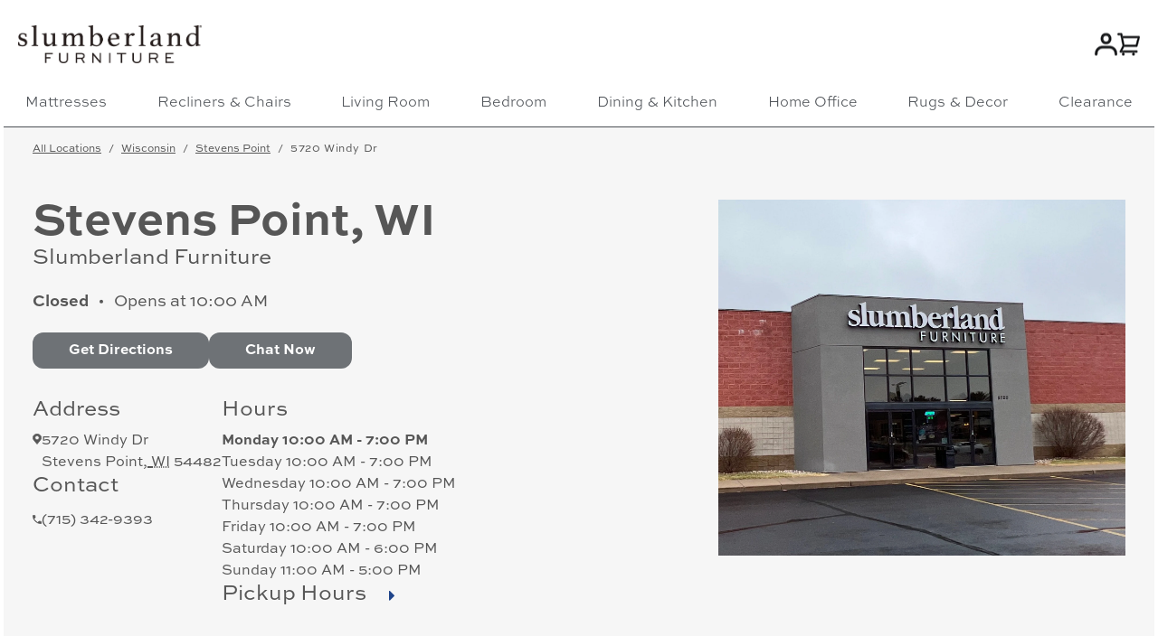

--- FILE ---
content_type: text/html; charset=utf-8
request_url: https://stores.slumberland.com/wi/stevens-point/5720-windy-dr-h6
body_size: 19799
content:
<!DOCTYPE html><html lang="en"><head>
        <script>window.__INITIAL__DATA__ = {"document":{"__":{"entityPageSet":{"plugin":{}},"name":"index","streamId":"locations","templateType":"JS"},"_additionalLayoutCategories":["coreInformation"],"_additionalLayoutComponents":["CustomCodeSection"],"_env":{},"_schema":{"@context":"https://schema.org","@type":"Thing","description":"Slumberland Stevens Point is a part of the Slumberland family of furniture and mattress stores near you. Our mission is to improve the lives of our customers. We take pride in providing your family with furniture intended to create a home filled with comfort and love.\nWe are located on the east side near Fleet Farm.\nWe deliver to Wisconsin Rapids, Plover, Junction City, Almond, Iola, and Wautoma.\nIn-store pickup is also available but please call 1 hour ahead.\nWe look forward to serving you!","name":"Slumberland Furniture","url":"stores.slumberland.com/wi/stevens-point/5720-windy-dr-h6"},"_site":{"c_footer":{"bottomLinks":[{"label":"Privacy Policy","link":"https://www.slumberland.com/pages/privacy-policy","linkType":"URL"},{"label":"Terms & Conditions","link":"https://www.slumberland.com/pages/terms-and-conditions","linkType":"URL"}],"column1Links":{"links":[{"label":"My Account","link":"https://www.slumberland.com/account/login","linkType":"URL"},{"label":"Contact Us","link":"https://www.slumberland.com/pages/contact","linkType":"URL"},{"label":"Financing","link":"https://www.slumberland.com/pages/financing","linkType":"URL"},{"label":"Gift Cards","link":"https://www.slumberland.com/pages/gift-cards","linkType":"URL"},{"label":"Delivery Information","link":"https://www.slumberland.com/pages/delivery-and-pickup-information","linkType":"URL"},{"label":"Our Guarantees","link":"https://www.slumberland.com/pages/our-guarantee","linkType":"URL"}],"title":"Customer Service"},"column2Links":{"links":[{"label":"About Us","link":"https://www.slumberland.com/pages/about-us","linkType":"URL"},{"label":"Accessibility Statement","link":"https://www.slumberland.com/pages/accessibility-statement","linkType":"URL"},{"label":"Military Discount","link":"https://www.slumberland.com/pages/military-discount","linkType":"URL"},{"label":"Community Involvement","link":"https://www.slumberland.com/pages/community-involvement","linkType":"URL"},{"label":"Franchise Opportunities","link":"https://www.slumberland.com/pages/franchise-opportunities","linkType":"URL"},{"label":"Product Categories","link":"https://www.slumberland.com/collections","linkType":"URL"},{"label":"Store Locations","link":"https://stores.slumberland.com/search","linkType":"URL"},{"label":"Careers","link":"https://recruiting.adp.com/srccar/public/RTI.home?c=1147911&d=ExternalCareerSite","linkType":"URL"},{"label":"FAQ","link":"https://www.slumberland.com/pages/faq","linkType":"URL"}],"title":"About Slumberland"},"contactSection":{"description":"We accept payment via Credit Card, PayPal, Affirm, or the Slumberland Advantage Card.","socials":[{"clickthroughUrl":"http://www.facebook.com/pages/Slumberland-Furniture/121649949106","image":{"alternateText":"Slumberland on Facebook","height":30,"url":"https://a.mktgcdn.com/p/M6UcOktgJR63DipSf6eLHldp4yNPxro6YWi2uvRD_k4/19x30.png","width":19}},{"clickthroughUrl":"http://www.youtube.com/user/slumberlandfurniture","image":{"alternateText":"Slumberland on Youtube","height":26,"url":"https://a.mktgcdn.com/p/BtvZAKFC0m3EiKjJK7XqsQewED003tY2Rf4wzI0tAkg/31x26.png","width":31}},{"clickthroughUrl":"http://pinterest.com/slumberland","image":{"alternateText":"Slumberland on Pinterest","height":30,"url":"https://a.mktgcdn.com/p/oaxBnWW2lwgsI3g2k3ohN02XQ-1Qac7MnKj0NGSbTtw/31x30.png","width":31}},{"clickthroughUrl":"https://www.instagram.com/slumberland_furniture","image":{"alternateText":"Slumberland on Instagram","height":30,"url":"https://a.mktgcdn.com/p/V8RCElQSqkWaVWF3-OxCh1nKssIrpNHMbmC1OabvLj4/31x30.png","width":31}}],"title":"Follow Us"},"copyright":"©2025 Slumberland, Inc. All Rights Reserved","icons":[{"clickthroughUrl":"https://essentialaccessibility.com/slumberland?utm_source=slumberlandhomepage&utm_medium=iconlarge&utm_term=eachannelpage&utm_content=header&utm_campaign=slumberland","image":{"alternateText":"(English) This icon serves as a link to download the Level Access assistive technology app for individuals with physical disabilities. It is featured as part of our commitment to diversity and inclusion.","height":80,"url":"https://a.mktgcdn.com/p/X5gBcTyK04XEReE02RuD9T4_R3BueO1PvX_K0HM7kWE/212x80.png","width":212}},{"clickthroughUrl":"https://www.bbb.org/us/mn/landfall-vlg/profile/furniture-stores/slumberland-inc-0704-1011","image":{"alternateText":"BBB Accredited","height":80,"url":"https://a.mktgcdn.com/p/Mc5etRsvuKHjS9R3qNCewnpHtU6F57fGS8u29uI16Yg/204x80.png","width":204}}],"topLinks":[{"clickthroughUrl":"https://www.slumberland.com/pages/financing","description":"Financing","image":{"height":119,"url":"https://a.mktgcdn.com/p/F0djVQeaGR5StaFU_6-YeQ50Z4N910d6Ow9x1Ljj55A/112x119.png","width":112}},{"clickthroughUrl":"https://www.slumberland.com/blogs/interior-design","description":"Design Tools","image":{"height":118,"url":"https://a.mktgcdn.com/p/C6fGGvZG9U3hf3syTRCmPUbkNLgGATsSOBYL75jkpm0/120x118.png","width":120}},{"clickthroughUrl":"https://stores.slumberland.com/search","description":"Find A Store","image":{"height":118,"url":"https://a.mktgcdn.com/p/sPFLSkXZZXoI6n2k8_3D3We3PpLZZ1KXQy5izkED2r0/120x118.png","width":120}},{"clickthroughUrl":"https://recruiting.adp.com/srccar/public/RTI.home?c=1147911&d=ExternalCareerSite","description":"Careers","image":{"height":118,"url":"https://a.mktgcdn.com/p/YrhEKhfZkrJUtcF1rVZvv7nuMr8EeJZzDEcDEwDMCBM/134x118.png","width":134}}]},"c_header":{"bottomLinks":[{"label":"Mattresses","link":"https://www.slumberland.com/pages/mattresses","linkType":"URL"},{"label":"Recliners & Chairs","link":"https://www.slumberland.com/pages/chairs","linkType":"URL"},{"label":"Living Room","link":"https://www.slumberland.com/pages/living-room","linkType":"URL"},{"label":"Bedroom","link":"https://www.slumberland.com/pages/bedroom","linkType":"URL"},{"label":"Dining & Kitchen","link":"https://www.slumberland.com/pages/dining-kitchen","linkType":"URL"},{"label":"Home Office","link":"https://www.slumberland.com/pages/home-office","linkType":"URL"},{"label":"Rugs & Decor","link":"https://www.slumberland.com/pages/home-decor","linkType":"URL"},{"label":"Clearance","link":"https://www.slumberland.com/collections/clearance","linkType":"URL"}],"logo":{"clickthroughUrl":"https://www.slumberland.com/","image":{"alternateText":"Slumberland Furniture Home Logo","height":1229,"url":"https://a.mktgcdn.com/p/Qzk-yXqAAixMn14pgob5aOLvCPmq2Iv1PJYxZuvFCc4/5953x1229.jpg","width":5953}},"topLinks":[{"clickthroughUrl":"https://www.slumberland.com/account","image":{"alternateText":"My Account","height":25,"url":"https://a.mktgcdn.com/p/Tc9lzEFEetH_edU1jAL4bhst-8azZom2429TTeM-_mU/25x25.png","width":25}},{"clickthroughUrl":"https://www.slumberland.com/cart","image":{"alternateText":"My Cart","height":25,"url":"https://a.mktgcdn.com/p/MTjBvMsqOelzSmH509CTtSN4lbWjF1dPdrSlBUA2Vfo/25x25.png","width":25}}]},"id":"site-entity","meta":{"entityType":{"id":"ce_site","uid":132188},"locale":"en"},"name":"Site Entity","uid":61878784},"_yext":{"contentDeliveryAPIDomain":"https://cdn.yextapis.com","managementAPIDomain":"https://api.yext.com","platformDomain":"https://www.yext.com"},"address":{"city":"Stevens Point","countryCode":"US","line1":"5720 Windy Dr","localizedCountryName":"United States","localizedRegionName":"Wisconsin","postalCode":"54482","region":"WI"},"businessId":3816019,"c_aboutCTA":{"label":"Start Shopping Now","link":"https://www.slumberland.com","linkType":"URL"},"c_aboutSectionDescription":"<p>Slumberland in Stevens Point, WI is a part of the Slumberland family of furniture and mattress stores. We take pride in providing your family with affordable furniture. Find living room, dining room, and bedroom furniture. We also carry home decor and mattresses. Our goal is to create homes filled with comfort and love. Shop top brands like Ashley Furniture, La-Z-Boy, Purple, and Tempur-Pedic.</p>\n<p>Our customers have made us one of the top mattress and furniture stores in Stevens Point with <a href=\"https://maps.app.goo.gl/ERr4VUEsKFnGMgMf8\">4.7 stars on Google</a> from over 437 reviews! We're more than just sleep experts. We're interior design experts, too! Talk to our staff for tips and help finding the perfect pieces for your style, budget, and preferences.</p>\n<p>Most furniture stores near Stevens Point don't carry the quality, stylish pieces we do. We're known for stocking big-name brands that customers trust and backing every purchase with guarantees. We are also known for our unbeatable furniture sales and dedicated staff.</p>\n<p>Shop today and give your home a whole new feel.</p>\n<h2><b>Slumberland Furniture Stevens Point Location Specifics</b></h2>\n<p>Find us between Windy Dr and Amber Ave just off Vietnam War Veteran Mem Hwy. We are on the east side of Stevens Point, WI, near Fleet Farm, ALDI, and Holiday Inn.</p>\n<p>We offer free doorstep delivery to Stevens Point, Plover, Mosinee, and Custer. In-store pickup is also available. Please call 1 hour ahead. Pickup times are Monday through Friday 10 AM to 7 PM, Saturday 10 AM to 6 PM, and Sunday 11 AM to 5 PM.</p>\n<h2><b>Our Services and Benefits</b></h2>\n<p>You get several benefits at Slumberland Furniture Stevens Point besides affordable furniture and mattresses. We aim to make the process convenient and worry-free!</p>\n<h3><b>Delivery Options</b></h3>\n<p>We offer free in-store pickup and delivery to the Stevens Point area. You don’t have to worry about how to get your bulky, new furniture home! We also offer <a href=\"https://www.slumberland.com/pages/delivery-and-pickup-information\">full-service delivery</a> for a fee. With full-service delivery, our crew will assemble your furniture and remove packaging. Opt into our mattress disposal for responsible and simple mattress recycling.</p>\n<h3><b>Financing Options</b></h3>\n<p>We don’t want your budget to stop you from purchasing the furniture of your dreams. We offer several generous <a href=https://www.slumberland.com/pages/financing>financing options</a>, so you can buy now and pay later. This includes the Slumberland Advantage Rewards Card. It also signs you up for future savings and exclusive offers!</p>\n<h3><b>Furniture Protection Plans</b></h3>\n<p>Accidents happen when you are living on and enjoying furniture in your home. With our <a href=\"https://www.slumberland.com/pages/protection-plan\">furniture protection plans</a>, you don’t need to worry about accidental damage. Damages like tears, scrapes, and breaks are covered for up to five years after purchase! Help is always just a call away.</p>\n<h3><b>Our Guarantees</b></h3>\n<p>We offer our <a href=\"https://www.slumberland.com/pages/our-guarantee\">Total Satisfaction Guarantee and Low Price Guarantee</a>. With our Total Satisfaction Guarantee, we ensure you're happy with your new furniture. If you don’t like the look or feel, you have a set period to return it once you bring it home. For mattresses, you get up to 365 nights to decide! Our Low Price Guarantee ensures we offer the lowest prices in Stevens Point. If you find the same furniture cheaper, we match the difference up to 30 days after purchase.</p>\n<h3><b>Giving Back</b></h3>\n<p>Slumberland Stevens Point furniture and mattress store contributes to our local community. We help with Slumberland’s <a href=\"https://40winksfoundation.org/\">40 Winks Foundation</a>. It has donated over 55,000 beds to less fortunate families since 1991. We also donate to the American Red Cross, Meals on Wheels, World Vision, and <a href=\"https://www.slumberland.com/pages/community-involvement\">more organizations</a>. Lastly, we proudly support <a href=\"https://www.slumberland.com/pages/community-involvement\">veterans and active service members with discounts</a> in-store.</p>\n<p>We look forward to serving you as one of the premier Stevens Point furniture and mattress stores!</p>","c_aboutSectionPhotoGallery":[{"alternateText":"Slumberland Store in  Stevens Point,  WI - Bedroom vignette","height":3024,"url":"https://a.mktgcdn.com/p/PJ1Jz_4Oy_mDLQuD23s3yjBPjhiO67O91LpNHQjZ_PE/4032x3024.jpg","width":4032},{"alternateText":"Slumberland Store in  Stevens Point,  WI - Occasional Chairs","height":3024,"url":"https://a.mktgcdn.com/p/LxKVGqCyn60NtEFz6Cjn7XDiPl0q3bdASnB3Zshj1A4/4032x3024.jpg","width":4032},{"alternateText":"Slumberland Store in  Stevens Point,  WI - Living Room vignette","height":3024,"url":"https://a.mktgcdn.com/p/aARNk-9vtXKBTOfcev60YNStDXmqOGANTofuUfn88Lo/4032x3024.jpg","width":4032},{"alternateText":"Slumberland Store in  Stevens Point,  WI - Mattress Department","height":3024,"url":"https://a.mktgcdn.com/p/_C91ckN9hPItyY2PmAcmCLHNnYPtgcNxewrz7CjULEw/4032x3024.jpg","width":4032},{"alternateText":"Slumberland Store in  Stevens Point,  WI - Wide Angle of Storefront","height":3024,"url":"https://a.mktgcdn.com/p/mernX6kn6jqOhDeAFdkYS5srAbaE5EIeQpAJHR56uew/4032x3024.jpg","width":4032}],"c_aboutSectionTitle":"About Slumberland Stevens Point,  WI","c_cTA1":{"label":"Chat Now"},"c_customScript1":"defer=“” src=“https://connect.podium.com/widget.js#API_TOKEN=dc23ef52-a9ec-4d35-9e45-3ee7018f7314” id=“podium-widget” data-api-token=“dc23ef52-a9ec-4d35-9e45-3ee7018f7314\" data-api-location-id=“41965\"","c_deliveryLocations":["Stevens Point, WI","Custer, WI","Plover, WI","Nelsonville, WI","Amherst Junction, WI","Amherst, WI","Rosholt, WI","Junction City, WI","Rudolph, WI","Scandinavia, WI","Wisconsin Rapids, WI","Bancroft, WI","Iola, WI","Almond, WI","Mosinee, WI"],"c_deliveryTitle":"Stevens Point,  WI Store Delivery Areas","c_eCommerceCategories":[{"shoppingCTA":{"label":"Shop Sectionals","link":"https://www.slumberland.com/collections/sectional-sofas","linkType":"URL"},"shoppingPhoto":{"height":1280,"url":"https://a.mktgcdn.com/p/7Xl4AmnhxtYYEDy1nXz5wELUiPMl-xV7mkUtP9hzclU/1280x1280.jpg","width":1280}},{"shoppingCTA":{"label":"Shop Sofas","link":"https://www.slumberland.com/collections/couches-and-sofas","linkType":"URL"},"shoppingPhoto":{"height":1280,"url":"https://a.mktgcdn.com/p/iovyvSFsJ3WEPK-J2Er7j6joPpvabRJlP6xKHksc5TI/1280x1280.jpg","width":1280}},{"shoppingCTA":{"label":"Shop Mattresses","link":"https://www.slumberland.com/collections/all-mattresses","linkType":"URL"},"shoppingPhoto":{"height":1280,"url":"https://a.mktgcdn.com/p/SdqGV39AaVowy56Og43wuoe4ieZX3HfAUrPqaaNROPk/1280x1280.jpg","width":1280}}],"c_eCommerceSectionTitle":"Find one-of-a-kind-pieces before visiting:","c_guaranteesTitle":"Services Offered at the Stevens Point Store","c_heroImage":{"height":1528,"url":"https://a.mktgcdn.com/p/3T_NPbk6OAJPCtSk1Rr3-s0BiPXe1WkqzAFI7TMAjE8/1746x1528.jpg","width":1746},"c_meta":{"description":"Shop Slumberland Stevens Point for the latest furniture and mattresses. Enjoy free shipping, a low-price guarantee, and expert advice. Visit our showroom today!","title":"Slumberland Stevens Point, WI: Furniture & Mattresses Near You"},"c_nearbyLocationsCTA":{"label":"Find a Location","link":"https://stores.slumberland.com/search","linkType":"URL"},"c_nearbyLocationsSectionTitle":"Slumberland Furniture Stores Near You:","c_promotionsSectionDescription":"%3Cscript%3E%0A%20%20var%20promoUrl%20=%20'https://www.slumberland.com/collections/presidents-day';%0A%20%20var%20mobileImage%20=%20'https://cdn.shopify.com/s/files/1/0851/2602/1422/files/2602_012726_WGB_Presidents_EventPageHero_Mobile_1000.300.jpg?v=1766511314';%0A%20%20var%20desktopImage%20=%20'https://cdn.shopify.com/s/files/1/0851/2602/1422/files/2602_012726_WGB_Presidents_EventPageHero_Desktop_3200.200.jpg?v=1766511314';%0A%20%20var%20altTags%20=%20'alt=%22Presidents'%20Day%20Sales%20Event%20-%20up%20to%2060%25%20off%20list%20prices%22';%0A%20%20//var%20additionalLinks%20=%20'%3Ca%20href=%22https://www.slumberland.com%22%3EShop%20Now!%3C/a%3E';%0A%20%20var%20additionalLinks%20=%20'';%0A%20%20%3C/script%3E%0A%20%20%0A%20%20%0A%20%20%3Cscript%3E%0A%20%20var%20mobilePromo%20='%3Chr%20/%3E%3Cbr%20/%3E%3Ca%20href=%22'+promoUrl+'%22/%3E%3Cimg%20src=%22'+mobileImage+'%22'+altTags+'%20/%3E%3C/a%3E%3Cbr%20/%3E'+additionalLinks;%0A%20%20var%20desktopPromo%20='%3Chr%20/%3E%3Cbr%20/%3E%3Ca%20href=%22'+promoUrl+'%22/%3E%3Cimg%20src=%22'+desktopImage+'%22'+altTags+'%20/%3E%3C/a%3E%3Cbr%20/%3E'+additionalLinks;%0A%20%20function%20loadPromo()%20%7B%0A%20%C2%A0%C2%A0%20const%20screenWidth%20=%20window.innerWidth;%0A%20%C2%A0%C2%A0%C2%A0%20if%20(screenWidth%20%3C%20768)%20%7B%0A%20%C2%A0%C2%A0%C2%A0%C2%A0%C2%A0%20document.getElementById(%22promo1%22).innerHTML%20=%20mobilePromo;%0A%20%C2%A0%C2%A0%20%7D%20else%20%7B%0A%20%C2%A0%C2%A0%C2%A0%C2%A0%20document.getElementById(%22promo1%22).innerHTML%20=%20desktopPromo;%0A%20%C2%A0%C2%A0%20%7D%0A%20%20%7D%0A%20%C2%A0%20window.addEventListener(%22load%22,%20loadPromo);%0A%20%20%3C/script%3E%0A%20%20%3Cdiv%20id=%22promo1%22%3E%3C/div%3E","c_storeGuarantees":["[Free Local Shipping](https://www.slumberland.com/pages/delivery\\-and\\-pickup\\-information)","[Buy Now, Pay Over Time Plans](https://www.slumberland.com/pages/financing)","Knowledgeable Sales Associates","[Sleep Solutions Gallery](https://www.slumberland.com/pages/mattresses)","[Full Service Delivery](https://www.slumberland.com/pages/delivery\\-and\\-pickup\\-information)","[Low Price Guarantee](https://www.slumberland.com/pages/our\\-guarantee)","[Total Satisfaction Guarantee](https://www.slumberland.com/pages/our\\-guarantee)","[5 Year Furniture Protection Plan](https://www.slumberland.com/pages/protection\\-plan)","[Military Discount](https://www.slumberland.com/pages/military\\-discount)"],"c_subtitle1":"Address","c_subtitle2":"Contact","c_subtitle3":"Hours","description":"Slumberland Stevens Point is a part of the Slumberland family of furniture and mattress stores near you. Our mission is to improve the lives of our customers. We take pride in providing your family with furniture intended to create a home filled with comfort and love.\nWe are located on the east side near Fleet Farm.\nWe deliver to Wisconsin Rapids, Plover, Junction City, Almond, Iola, and Wautoma.\nIn-store pickup is also available but please call 1 hour ahead.\nWe look forward to serving you!","dm_directoryParents":[{"name":"Directory","slug":"index.html"},{"name":"WI","slug":"wi"},{"name":"Stevens Point","slug":"wi/stevens-point"}],"emails":["feedback@slumberland.com"],"geocodedCoordinate":{"latitude":44.525483,"longitude":-89.502896},"geomodifier":"Stevens Point,  WI","googlePlaceId":"ChIJa7Kf6btRAIgRVdE7RE055Jo","hours":{"friday":{"openIntervals":[{"end":"19:00","start":"10:00"}]},"monday":{"openIntervals":[{"end":"19:00","start":"10:00"}]},"saturday":{"openIntervals":[{"end":"18:00","start":"10:00"}]},"sunday":{"openIntervals":[{"end":"17:00","start":"11:00"}]},"thursday":{"openIntervals":[{"end":"19:00","start":"10:00"}]},"tuesday":{"openIntervals":[{"end":"19:00","start":"10:00"}]},"wednesday":{"openIntervals":[{"end":"19:00","start":"10:00"}]}},"id":"H6","locale":"en","logo":{"image":{"alternateText":"Slumberland Furniture logo","height":4267,"url":"https://a.mktgcdn.com/p/-QkmfjIekSzI8wSfVwMAMphwBOVJ_a6t9XTfyPjf-ks/4267x4267.jpg","width":4267}},"mainPhone":"+17153429393","meta":{"entityType":{"id":"location","uid":0},"locale":"en"},"name":"Slumberland Furniture","pickupHours":{"friday":{"openIntervals":[{"end":"18:00","start":"10:00"}]},"monday":{"openIntervals":[{"end":"18:00","start":"10:00"}]},"saturday":{"openIntervals":[{"end":"17:00","start":"10:00"}]},"sunday":{"openIntervals":[{"end":"16:00","start":"11:00"}]},"thursday":{"openIntervals":[{"end":"18:00","start":"10:00"}]},"tuesday":{"openIntervals":[{"end":"18:00","start":"10:00"}]},"wednesday":{"openIntervals":[{"end":"18:00","start":"10:00"}]}},"ref_listings":[{"listingUrl":"http://www.bing.com/maps?ss=ypid.YN816F18A0091C5136&amp;amp;mkt=en-US","publisher":"BING"},{"listingUrl":"https://maps.google.com/maps?cid=11161108780550967637","publisher":"GOOGLEMYBUSINESS"}],"siteDomain":"stores.slumberland.com","siteId":42574,"siteInternalHostName":"stores.slumberland.com","slug":"wi/stevens-point/5720-windy-dr-h6","uid":55751847},"__meta":{"manifest":{"bundlePaths":{"city":"assets/server/city.6a88c0dc.js","index":"assets/server/index.1b41edbb.js","region":"assets/server/region.b890f461.js","robots":"assets/server/robots.d6fc325f.js","root":"assets/server/root.c1ca83d5.js","search":"assets/server/search.bb8ebacb.js"},"projectFilepaths":{"templatesRoot":"src/templates","distRoot":"dist","hydrationBundleOutputRoot":"dist/hydration_templates","serverBundleOutputRoot":"dist/assets/server"},"bundlerManifest":{"node_modules/@yext/pages/dist/vite-plugin/build/buildStart/rendering/renderer.js":{"file":"assets/renderer/templateRenderer.js","src":"node_modules/@yext/pages/dist/vite-plugin/build/buildStart/rendering/renderer.js","isEntry":true,"imports":["_index-30789b8a.js","_picocolors.browser-cc7b1b45.js"]},"src/assets/images/ellipse.svg":{"file":"assets/static/ellipse-8d15d615.svg","src":"src/assets/images/ellipse.svg"},"src/assets/fonts/SweetSansPro-Light.otf":{"file":"assets/static/SweetSansPro-Light-ed40285e.otf","src":"src/assets/fonts/SweetSansPro-Light.otf"},"src/assets/fonts/HelveticaNeueLTStd-Roman.otf":{"file":"assets/static/HelveticaNeueLTStd-Roman-c85cbdb9.otf","src":"src/assets/fonts/HelveticaNeueLTStd-Roman.otf"},"src/assets/fonts/SweetSansPro-Bold.otf":{"file":"assets/static/SweetSansPro-Bold-017242be.otf","src":"src/assets/fonts/SweetSansPro-Bold.otf"},"src/assets/fonts/HelveticaNeueLTStd-Bd.otf":{"file":"assets/static/HelveticaNeueLTStd-Bd-d9828ae3.otf","src":"src/assets/fonts/HelveticaNeueLTStd-Bd.otf"},"src/assets/fonts/SweetSansPro-Regular.otf":{"file":"assets/static/SweetSansPro-Regular-d72b729f.otf","src":"src/assets/fonts/SweetSansPro-Regular.otf"},"src/assets/fonts/SweetSansPro-Medium.otf":{"file":"assets/static/SweetSansPro-Medium-e291e302.otf","src":"src/assets/fonts/SweetSansPro-Medium.otf"},"src/templates/city.tsx":{"file":"assets/server/city.6a88c0dc.js","src":"src/templates/city.tsx","isEntry":true,"imports":["_GeolocateButton-7f1191d7.js","_DirectoryCard-8bed8bb5.js","_DirectoryHero-c01567ad.js","_jsx-runtime-ca0e4098.js","_Breadcrumbs-b5dc247b.js","_index-30789b8a.js","_LocatorCard-e0ecf82d.js","_picocolors.browser-cc7b1b45.js"]},"dist/hydration_templates/city.tsx":{"file":"assets/hydrate/city.6144de75.js","src":"dist/hydration_templates/city.tsx","isEntry":true,"imports":["_jsx-runtime-ca0e4098.js","src/templates/city.tsx","_index-30789b8a.js","_GeolocateButton-7f1191d7.js","_DirectoryCard-8bed8bb5.js","_LocatorCard-e0ecf82d.js","_picocolors.browser-cc7b1b45.js","_DirectoryHero-c01567ad.js","_Breadcrumbs-b5dc247b.js"]},"src/templates/index.tsx":{"file":"assets/server/index.1b41edbb.js","src":"src/templates/index.tsx","isEntry":true,"imports":["_GeolocateButton-7f1191d7.js","_index-30789b8a.js","_jsx-runtime-ca0e4098.js","_Breadcrumbs-b5dc247b.js","_LocatorCard-e0ecf82d.js","_DirectoryCard-8bed8bb5.js","src/templates/search.tsx","_picocolors.browser-cc7b1b45.js"],"css":["assets/static/index-f6dbd962.css"]},"src/templates/search.tsx":{"file":"assets/server/search.bb8ebacb.js","src":"src/templates/search.tsx","isEntry":true,"imports":["_GeolocateButton-7f1191d7.js","_index-30789b8a.js","_jsx-runtime-ca0e4098.js","_LocatorCard-e0ecf82d.js","_picocolors.browser-cc7b1b45.js"],"css":["assets/static/search-9e79ddeb.css"]},"dist/hydration_templates/index.tsx":{"file":"assets/hydrate/index.99292d99.js","src":"dist/hydration_templates/index.tsx","isEntry":true,"imports":["_jsx-runtime-ca0e4098.js","src/templates/index.tsx","_index-30789b8a.js","_GeolocateButton-7f1191d7.js","_Breadcrumbs-b5dc247b.js","_LocatorCard-e0ecf82d.js","_picocolors.browser-cc7b1b45.js","_DirectoryCard-8bed8bb5.js","src/templates/search.tsx"]},"src/templates/region.tsx":{"file":"assets/server/region.b890f461.js","src":"src/templates/region.tsx","isEntry":true,"imports":["_GeolocateButton-7f1191d7.js","_DirectoryList-6345f777.js","_DirectoryHero-c01567ad.js","_Breadcrumbs-b5dc247b.js","_jsx-runtime-ca0e4098.js","_index-30789b8a.js"]},"dist/hydration_templates/region.tsx":{"file":"assets/hydrate/region.612293f6.js","src":"dist/hydration_templates/region.tsx","isEntry":true,"imports":["_jsx-runtime-ca0e4098.js","src/templates/region.tsx","_index-30789b8a.js","_GeolocateButton-7f1191d7.js","_DirectoryList-6345f777.js","_DirectoryHero-c01567ad.js","_Breadcrumbs-b5dc247b.js"]},"src/templates/robots.tsx":{"file":"assets/server/robots.d6fc325f.js","src":"src/templates/robots.tsx","isEntry":true},"dist/hydration_templates/robots.tsx":{"file":"assets/hydrate/robots.aafea63d.js","src":"dist/hydration_templates/robots.tsx","isEntry":true,"imports":["_jsx-runtime-ca0e4098.js","src/templates/robots.tsx","_index-30789b8a.js"]},"src/templates/root.tsx":{"file":"assets/server/root.c1ca83d5.js","src":"src/templates/root.tsx","isEntry":true,"imports":["_GeolocateButton-7f1191d7.js","_DirectoryList-6345f777.js","_DirectoryHero-c01567ad.js","_Breadcrumbs-b5dc247b.js","_jsx-runtime-ca0e4098.js","_index-30789b8a.js"]},"dist/hydration_templates/root.tsx":{"file":"assets/hydrate/root.54b0458d.js","src":"dist/hydration_templates/root.tsx","isEntry":true,"imports":["_jsx-runtime-ca0e4098.js","src/templates/root.tsx","_index-30789b8a.js","_GeolocateButton-7f1191d7.js","_DirectoryList-6345f777.js","_DirectoryHero-c01567ad.js","_Breadcrumbs-b5dc247b.js"]},"dist/hydration_templates/search.tsx":{"file":"assets/hydrate/search.1e4173f1.js","src":"dist/hydration_templates/search.tsx","isEntry":true,"imports":["_jsx-runtime-ca0e4098.js","src/templates/search.tsx","_index-30789b8a.js","_GeolocateButton-7f1191d7.js","_LocatorCard-e0ecf82d.js","_picocolors.browser-cc7b1b45.js"]},"_index-30789b8a.js":{"file":"assets/static/index-30789b8a.js"},"_picocolors.browser-cc7b1b45.js":{"file":"assets/static/picocolors.browser-cc7b1b45.js"},"_GeolocateButton-7f1191d7.js":{"file":"assets/static/GeolocateButton-7f1191d7.js","imports":["_index-30789b8a.js","_jsx-runtime-ca0e4098.js"],"css":["assets/static/GeolocateButton-566adbbc.css"],"assets":["assets/static/SweetSansPro-Light-ed40285e.otf","assets/static/SweetSansPro-Regular-d72b729f.otf","assets/static/SweetSansPro-Medium-e291e302.otf","assets/static/SweetSansPro-Bold-017242be.otf","assets/static/HelveticaNeueLTStd-Roman-c85cbdb9.otf","assets/static/HelveticaNeueLTStd-Bd-d9828ae3.otf"]},"_DirectoryCard-8bed8bb5.js":{"file":"assets/static/DirectoryCard-8bed8bb5.js","imports":["_GeolocateButton-7f1191d7.js","_index-30789b8a.js","_LocatorCard-e0ecf82d.js","_jsx-runtime-ca0e4098.js"]},"_DirectoryHero-c01567ad.js":{"file":"assets/static/DirectoryHero-c01567ad.js","imports":["_GeolocateButton-7f1191d7.js","_jsx-runtime-ca0e4098.js","_index-30789b8a.js"],"css":["assets/static/DirectoryHero-5b1b9849.css"]},"_Breadcrumbs-b5dc247b.js":{"file":"assets/static/Breadcrumbs-b5dc247b.js","imports":["_GeolocateButton-7f1191d7.js","_index-30789b8a.js","_jsx-runtime-ca0e4098.js"]},"_jsx-runtime-ca0e4098.js":{"file":"assets/static/jsx-runtime-ca0e4098.js","imports":["_index-30789b8a.js"]},"_LocatorCard-e0ecf82d.js":{"file":"assets/static/LocatorCard-e0ecf82d.js","imports":["_index-30789b8a.js","_picocolors.browser-cc7b1b45.js","_GeolocateButton-7f1191d7.js","_jsx-runtime-ca0e4098.js"],"assets":["assets/static/ellipse-8d15d615.svg"]},"_DirectoryList-6345f777.js":{"file":"assets/static/DirectoryList-6345f777.js","imports":["_GeolocateButton-7f1191d7.js","_index-30789b8a.js","_DirectoryHero-c01567ad.js","_jsx-runtime-ca0e4098.js"]},"DirectoryHero.css":{"file":"assets/static/DirectoryHero-5b1b9849.css","src":"DirectoryHero.css"},"src/templates/index.css":{"file":"assets/static/index-f6dbd962.css","src":"src/templates/index.css"},"src/templates/search.css":{"file":"assets/static/search-9e79ddeb.css","src":"src/templates/search.css"},"GeolocateButton.css":{"file":"assets/static/GeolocateButton-566adbbc.css","src":"GeolocateButton.css"}}}},"path":"wi/stevens-point/5720-windy-dr-h6","relativePrefixToRoot":"../../"}</script>
        <link rel="stylesheet" href="../../assets/static/index-f6dbd962.css"/>
<link rel="stylesheet" href="../../assets/static/GeolocateButton-566adbbc.css"/>
<link rel="stylesheet" href="../../assets/static/search-9e79ddeb.css"/>
        <title>Slumberland Stevens Point, WI: Furniture &amp; Mattresses Near You</title>
    <meta charset="UTF-8"/>
    <meta name="viewport" content="width=device-width, initial-scale=1, maximum-scale=5"/>
    <meta name="description" content="Shop Slumberland Stevens Point for the latest furniture and mattresses. Enjoy free shipping, a low-price guarantee, and expert advice. Visit our showroom today!"/>
<meta property="og:title" content="Slumberland Stevens Point, WI: Furniture &amp; Mattresses Near You"/>
<meta property="og:description" content="Shop Slumberland Stevens Point for the latest furniture and mattresses. Enjoy free shipping, a low-price guarantee, and expert advice. Visit our showroom today!"/>
<link rel="icon" type="image/png" href="https://cdn.shopify.com/s/files/1/0851/2602/1422/files/favicon-32x32.png"/>
<link rel="canonical" href="https://stores.slumberland.com/wi/stevens-point/5720-windy-dr-h6"/>
<meta property="og:image" content="[object Object]"/>
<meta http-equiv="X-UA-Compatible" content="IE=edge"/>
<meta rel="dns-prefetch" href="//www.yext-pixel.com"/>
<meta rel="dns-prefetch" href="//a.cdnmktg.com"/>
<meta rel="dns-prefetch" href="//a.mktgcdn.com"/>
<meta rel="dns-prefetch" href="//dynl.mktgcdn.com"/>
<meta rel="dns-prefetch" href="//dynm.mktgcdn.com"/>
<meta rel="dns-prefetch" href="//www.google-analytics.com"/>
<meta name="format-detection" content="telephone=no"/>
<meta property="og:type" content="website"/>
<meta property="og:url" content=""/>
<meta property="twitter:card" content="summary"/>
<meta name="geo.placename" content="Stevens Point,WI"/>
<meta name="geo.region" content="US-WI"/>
    <script type="application/ld+json">
  {"@context":"https://schema.org","@type":"LocalBusiness","name":"Slumberland Furniture","address":{"@type":"PostalAddress","streetAddress":"5720 Windy Dr","addressLocality":"Stevens Point","addressRegion":"WI","postalCode":"54482","addressCountry":"US"},"openingHours":["Mo,Tu,We,Th,Fr 10:00-19:00","Sa 10:00-18:00","Su 11:00-17:00"],"description":"Slumberland Stevens Point is a part of the Slumberland family of furniture and mattress stores near you. Our mission is to improve the lives of our customers. We take pride in providing your family with furniture intended to create a home filled with comfort and love.\nWe are located on the east side near Fleet Farm.\nWe deliver to Wisconsin Rapids, Plover, Junction City, Almond, Iola, and Wautoma.\nIn-store pickup is also available but please call 1 hour ahead.\nWe look forward to serving you!","telephone":"+17153429393","priceRange":"$ $","paymentAccepted":"Cash, Credit cards, Financing","image":"https://a.mktgcdn.com/p/3T_NPbk6OAJPCtSk1Rr3-s0BiPXe1WkqzAFI7TMAjE8/1746x1528.jpg"}
  </script>
    <!-- Google Tag Manager -->
    <script>(function(w,d,s,l,i){w[l]=w[l]||[];w[l].push({'gtm.start':
    new Date().getTime(),event:'gtm.js'});var f=d.getElementsByTagName(s)[0],
    j=d.createElement(s),dl=l!='dataLayer'?'&l='+l:'';j.async=true;j.src=
    'https://www.googletagmanager.com/gtm.js?id='+i+dl;f.parentNode.insertBefore(j,f);
    })(window,document,'script','dataLayer','GTM-TS2FVVF');</script>
    <!-- End Google Tag Manager -->
  <script>
    window['_fs_host'] = 'fullstory.com';
    window['_fs_script'] = 'edge.fullstory.com/s/fs.js';
    window['_fs_org'] = 'o-23V3ZY-na1';
    window['_fs_namespace'] = 'FS';
    !function(m,n,e,t,l,o,g,y){var s,f,a=function(h){
    return!(h in m)||(m.console&&m.console.log&&m.console.log('FullStory namespace conflict. Please set window["_fs_namespace"].'),!1)}(e)
    ;function p(b){var h,d=[];function j(){h&&(d.forEach((function(b){var d;try{d=b[h[0]]&&b[h[0]](h[1])}catch(h){return void(b[3]&&b[3](h))}
    d&&d.then?d.then(b[2],b[3]):b[2]&&b[2](d)})),d.length=0)}function r(b){return function(d){h||(h=[b,d],j())}}return b(r(0),r(1)),{
    then:function(b,h){return p((function(r,i){d.push([b,h,r,i]),j()}))}}}a&&(g=m[e]=function(){var b=function(b,d,j,r){function i(i,c){
    h(b,d,j,i,c,r)}r=r||2;var c,u=/Async$/;return u.test(b)?(b=b.replace(u,""),"function"==typeof Promise?new Promise(i):p(i)):h(b,d,j,c,c,r)}
    ;function h(h,d,j,r,i,c){return b._api?b._api(h,d,j,r,i,c):(b.q&&b.q.push([h,d,j,r,i,c]),null)}return b.q=[],b}(),y=function(b){function h(h){
    "function"==typeof h[4]&&h[4](new Error(b))}var d=g.q;if(d){for(var j=0;j<d.length;j++)h(d[j]);d.length=0,d.push=h}},function(){
    (o=n.createElement(t)).async=!0,o.crossOrigin="anonymous",o.src="https://"+l,o.onerror=function(){y("Error loading "+l)}
    ;var b=n.getElementsByTagName(t)[0];b&&b.parentNode?b.parentNode.insertBefore(o,b):n.head.appendChild(o)}(),function(){function b(){}
    function h(b,h,d){g(b,h,d,1)}function d(b,d,j){h("setProperties",{type:b,properties:d},j)}function j(b,h){d("user",b,h)}function r(b,h,d){j({
    uid:b},d),h&&j(h,d)}g.identify=r,g.setUserVars=j,g.identifyAccount=b,g.clearUserCookie=b,g.setVars=d,g.event=function(b,d,j){h("trackEvent",{
    name:b,properties:d},j)},g.anonymize=function(){r(!1)},g.shutdown=function(){h("shutdown")},g.restart=function(){h("restart")},
    g.log=function(b,d){h("log",{level:b,msg:d})},g.consent=function(b){h("setIdentity",{consent:!arguments.length||b})}}(),s="fetch",
    f="XMLHttpRequest",g._w={},g._w[f]=m[f],g._w[s]=m[s],m[s]&&(m[s]=function(){return g._w[s].apply(this,arguments)}),g._v="2.0.0")
    }(window,document,window._fs_namespace,"script",window._fs_script);
  </script>
      <script defer="" src="https://connect.podium.com/widget.js#API_TOKEN=dc23ef52-a9ec-4d35-9e45-3ee7018f7314" id="podium-widget" data-api-token="dc23ef52-a9ec-4d35-9e45-3ee7018f7314" data-api-location-id="41965"></script>
    <script>var IS_PRODUCTION = true;var PRODUCTION_DOMAINS = JSON.parse("{\"primary\":\"stores.slumberland.com\",\"aliases\":[]}");</script></head>
    <body>
        <div id="reactele"><noscript><iframe src="https://www.googletagmanager.com/ns.html?id=GTM-TS2FVVF" height="0" width="0" style="display:none;visibility:hidden"></iframe></noscript><a href="#first-anchor" class="sr-only" id="skip-nav">Skip to content</a><header class="Header text-dark-gray"><div class="container py-5 md:py-7 flex items-center justify-center lg:justify-start relative"><div class="lg:hidden absolute left-4 top-1/2 -translate-y-1/2 flex gap-4"><button aria-expanded="false"><svg stroke="currentColor" fill="currentColor" stroke-width="0" viewBox="0 0 448 512" height="1em" width="1em" xmlns="http://www.w3.org/2000/svg"><path d="M16 132h416c8.837 0 16-7.163 16-16V76c0-8.837-7.163-16-16-16H16C7.163 60 0 67.163 0 76v40c0 8.837 7.163 16 16 16zm0 160h416c8.837 0 16-7.163 16-16v-40c0-8.837-7.163-16-16-16H16c-8.837 0-16 7.163-16 16v40c0 8.837 7.163 16 16 16zm0 160h416c8.837 0 16-7.163 16-16v-40c0-8.837-7.163-16-16-16H16c-8.837 0-16 7.163-16 16v40c0 8.837 7.163 16 16 16z"></path></svg><span class="sr-only">Toggle Header Menu</span></button><a class="Link" href="https://www.slumberland.com/account" style="unicode-bidi:bidi-override;direction:ltr"><div class="flex w-[16px] py-1"><img style="object-fit:cover;object-position:center;max-width:25px;width:100%;aspect-ratio:25 / 25" src="https://dynl.mktgcdn.com/p/Tc9lzEFEetH_edU1jAL4bhst-8azZom2429TTeM-_mU/500x500" srcset="https://dynl.mktgcdn.com/p/Tc9lzEFEetH_edU1jAL4bhst-8azZom2429TTeM-_mU/100x100 100w, https://dynl.mktgcdn.com/p/Tc9lzEFEetH_edU1jAL4bhst-8azZom2429TTeM-_mU/320x320 320w, https://dynl.mktgcdn.com/p/Tc9lzEFEetH_edU1jAL4bhst-8azZom2429TTeM-_mU/640x640 640w, https://dynl.mktgcdn.com/p/Tc9lzEFEetH_edU1jAL4bhst-8azZom2429TTeM-_mU/960x960 960w, https://dynl.mktgcdn.com/p/Tc9lzEFEetH_edU1jAL4bhst-8azZom2429TTeM-_mU/1280x1280 1280w, https://dynl.mktgcdn.com/p/Tc9lzEFEetH_edU1jAL4bhst-8azZom2429TTeM-_mU/1920x1920 1920w" sizes="(max-width: 640px) 100px, (max-width: 768px) 320px, (max-width: 1024px) 640px, (max-width: 1280px) 960px, (max-width: 1536px) 1280px, 1920px" loading="lazy" alt="My Account"/></div></a></div><a class="Link" href="https://www.slumberland.com/" style="unicode-bidi:bidi-override;direction:ltr"><div class="flex w-[128px] md:w-[203px] mr-2"><img style="object-fit:cover;object-position:center;width:100%;aspect-ratio:5953 / 1229" src="https://dynl.mktgcdn.com/p/Qzk-yXqAAixMn14pgob5aOLvCPmq2Iv1PJYxZuvFCc4/500x500" srcset="https://dynl.mktgcdn.com/p/Qzk-yXqAAixMn14pgob5aOLvCPmq2Iv1PJYxZuvFCc4/100x21 100w, https://dynl.mktgcdn.com/p/Qzk-yXqAAixMn14pgob5aOLvCPmq2Iv1PJYxZuvFCc4/320x66 320w, https://dynl.mktgcdn.com/p/Qzk-yXqAAixMn14pgob5aOLvCPmq2Iv1PJYxZuvFCc4/640x132 640w, https://dynl.mktgcdn.com/p/Qzk-yXqAAixMn14pgob5aOLvCPmq2Iv1PJYxZuvFCc4/960x198 960w, https://dynl.mktgcdn.com/p/Qzk-yXqAAixMn14pgob5aOLvCPmq2Iv1PJYxZuvFCc4/1280x264 1280w, https://dynl.mktgcdn.com/p/Qzk-yXqAAixMn14pgob5aOLvCPmq2Iv1PJYxZuvFCc4/1920x396 1920w" sizes="(max-width: 640px) 100px, (max-width: 768px) 320px, (max-width: 1024px) 640px, (max-width: 1280px) 960px, (max-width: 1536px) 1280px, 1920px" loading="lazy" alt="Slumberland Furniture Home Logo"/></div></a><div class="hidden lg:flex absolute right-4 top-1/2 -translate-y-1/2 items-center gap-4"><a class="Link" href="https://www.slumberland.com/account" style="unicode-bidi:bidi-override;direction:ltr"><div class="flex w-[22px] py-1"><img style="object-fit:cover;object-position:center;max-width:25px;width:100%;aspect-ratio:25 / 25" src="https://dynl.mktgcdn.com/p/Tc9lzEFEetH_edU1jAL4bhst-8azZom2429TTeM-_mU/500x500" srcset="https://dynl.mktgcdn.com/p/Tc9lzEFEetH_edU1jAL4bhst-8azZom2429TTeM-_mU/100x100 100w, https://dynl.mktgcdn.com/p/Tc9lzEFEetH_edU1jAL4bhst-8azZom2429TTeM-_mU/320x320 320w, https://dynl.mktgcdn.com/p/Tc9lzEFEetH_edU1jAL4bhst-8azZom2429TTeM-_mU/640x640 640w, https://dynl.mktgcdn.com/p/Tc9lzEFEetH_edU1jAL4bhst-8azZom2429TTeM-_mU/960x960 960w, https://dynl.mktgcdn.com/p/Tc9lzEFEetH_edU1jAL4bhst-8azZom2429TTeM-_mU/1280x1280 1280w, https://dynl.mktgcdn.com/p/Tc9lzEFEetH_edU1jAL4bhst-8azZom2429TTeM-_mU/1920x1920 1920w" sizes="(max-width: 640px) 100px, (max-width: 768px) 320px, (max-width: 1024px) 640px, (max-width: 1280px) 960px, (max-width: 1536px) 1280px, 1920px" loading="lazy" alt="My Account"/></div></a><a class="Link" href="https://www.slumberland.com/cart" style="unicode-bidi:bidi-override;direction:ltr"><div class="flex w-[20px] py-1"><img style="object-fit:cover;object-position:center;max-width:25px;width:100%;aspect-ratio:25 / 25" src="https://dynl.mktgcdn.com/p/MTjBvMsqOelzSmH509CTtSN4lbWjF1dPdrSlBUA2Vfo/500x500" srcset="https://dynl.mktgcdn.com/p/MTjBvMsqOelzSmH509CTtSN4lbWjF1dPdrSlBUA2Vfo/100x100 100w, https://dynl.mktgcdn.com/p/MTjBvMsqOelzSmH509CTtSN4lbWjF1dPdrSlBUA2Vfo/320x320 320w, https://dynl.mktgcdn.com/p/MTjBvMsqOelzSmH509CTtSN4lbWjF1dPdrSlBUA2Vfo/640x640 640w, https://dynl.mktgcdn.com/p/MTjBvMsqOelzSmH509CTtSN4lbWjF1dPdrSlBUA2Vfo/960x960 960w, https://dynl.mktgcdn.com/p/MTjBvMsqOelzSmH509CTtSN4lbWjF1dPdrSlBUA2Vfo/1280x1280 1280w, https://dynl.mktgcdn.com/p/MTjBvMsqOelzSmH509CTtSN4lbWjF1dPdrSlBUA2Vfo/1920x1920 1920w" sizes="(max-width: 640px) 100px, (max-width: 768px) 320px, (max-width: 1024px) 640px, (max-width: 1280px) 960px, (max-width: 1536px) 1280px, 1920px" loading="lazy" alt="My Cart"/></div></a></div><div class="lg:hidden absolute right-4 top-1/2 -translate-y-1/2 flex gap-4"><a class="Link" href="https://www.slumberland.com/cart" style="unicode-bidi:bidi-override;direction:ltr"><div class="flex w-[16px] py-1"><img style="object-fit:cover;object-position:center;max-width:25px;width:100%;aspect-ratio:25 / 25" src="https://dynl.mktgcdn.com/p/MTjBvMsqOelzSmH509CTtSN4lbWjF1dPdrSlBUA2Vfo/500x500" srcset="https://dynl.mktgcdn.com/p/MTjBvMsqOelzSmH509CTtSN4lbWjF1dPdrSlBUA2Vfo/100x100 100w, https://dynl.mktgcdn.com/p/MTjBvMsqOelzSmH509CTtSN4lbWjF1dPdrSlBUA2Vfo/320x320 320w, https://dynl.mktgcdn.com/p/MTjBvMsqOelzSmH509CTtSN4lbWjF1dPdrSlBUA2Vfo/640x640 640w, https://dynl.mktgcdn.com/p/MTjBvMsqOelzSmH509CTtSN4lbWjF1dPdrSlBUA2Vfo/960x960 960w, https://dynl.mktgcdn.com/p/MTjBvMsqOelzSmH509CTtSN4lbWjF1dPdrSlBUA2Vfo/1280x1280 1280w, https://dynl.mktgcdn.com/p/MTjBvMsqOelzSmH509CTtSN4lbWjF1dPdrSlBUA2Vfo/1920x1920 1920w" sizes="(max-width: 640px) 100px, (max-width: 768px) 320px, (max-width: 1024px) 640px, (max-width: 1280px) 960px, (max-width: 1536px) 1280px, 1920px" loading="lazy" alt="My Cart"/></div></a></div></div><div class="hidden lg:flex container pt-1 border-b border-dark-gray justify-between"><a class="Link text-base font-primary font-light pb-3 px-2 border-b-2 border-transparent hover:border-red" href="https://www.slumberland.com/pages/mattresses" style="unicode-bidi:bidi-override;direction:ltr">Mattresses</a><a class="Link text-base font-primary font-light pb-3 px-2 border-b-2 border-transparent hover:border-red" href="https://www.slumberland.com/pages/chairs" style="unicode-bidi:bidi-override;direction:ltr">Recliners &amp; Chairs</a><a class="Link text-base font-primary font-light pb-3 px-2 border-b-2 border-transparent hover:border-red" href="https://www.slumberland.com/pages/living-room" style="unicode-bidi:bidi-override;direction:ltr">Living Room</a><a class="Link text-base font-primary font-light pb-3 px-2 border-b-2 border-transparent hover:border-red" href="https://www.slumberland.com/pages/bedroom" style="unicode-bidi:bidi-override;direction:ltr">Bedroom</a><a class="Link text-base font-primary font-light pb-3 px-2 border-b-2 border-transparent hover:border-red" href="https://www.slumberland.com/pages/dining-kitchen" style="unicode-bidi:bidi-override;direction:ltr">Dining &amp; Kitchen</a><a class="Link text-base font-primary font-light pb-3 px-2 border-b-2 border-transparent hover:border-red" href="https://www.slumberland.com/pages/home-office" style="unicode-bidi:bidi-override;direction:ltr">Home Office</a><a class="Link text-base font-primary font-light pb-3 px-2 border-b-2 border-transparent hover:border-red" href="https://www.slumberland.com/pages/home-decor" style="unicode-bidi:bidi-override;direction:ltr">Rugs &amp; Decor</a><a class="Link text-base font-primary font-light pb-3 px-2 border-b-2 border-transparent hover:border-red" href="https://www.slumberland.com/collections/clearance" style="unicode-bidi:bidi-override;direction:ltr">Clearance</a></div></header><a href="#skip-nav" class="sr-only" id="first-anchor">Return to Nav</a><main><div class="Hero"><div class="container bg-lightest-gray flex flex-col sm:flex-row py-8 px-4 md:px-8 md:py-8"><div class="grow"><div class="flex flex-col"><h1 class="flex flex-col gap-2"><span class="Heading Heading--lead font-bold max-w-[345px] md:max-w-none">Stevens Point,  WI</span><span class="Heading Heading--sub">Slumberland Furniture</span></h1><div class="mt-5 order-last sm:order-none"><div class="flex-1"><button class="flex justify-between items-center HoursCollapse-button" aria-expanded="false"><h2 class="Heading Heading--sub mb-2 mr-2"></h2><span class=""><svg width="16" height="16" viewBox="0 0 12 12" fill="none" xmlns="http://www.w3.org/2000/svg"><path d="M0.666656 7.46093V0.53906C0.666656 0.0597662 1.24615 -0.180257 1.58506 0.158649L5.04599 3.61958C5.25608 3.82967 5.25608 4.17032 5.04599 4.38041L1.58506 7.84134C1.24615 8.18027 0.666656 7.94022 0.666656 7.46093Z" fill="#1F448A"></path></svg></span></button><div class="overflow-y-hidden duration-500 transition-[height]"></div></div></div><div class="flex gap-3 md:gap-8 mt-5"><a class="Link Button Button--gray px-6 lg:px-10" href="https://maps.google.com/maps?cid=11161108780550967637" style="unicode-bidi:bidi-override;direction:ltr" aria-label="Get Directions from Google Maps">Get Directions</a><button class="Button Button--gray px-6 lg:px-10">Chat Now</button></div></div><div class="flex gap-8 lg:gap-16 mt-8 flex-col xl:flex-row"><div class="flex flex-col gap-8"><div><h2 class="Heading Heading--sub mb-2">Address</h2><div class="flex gap-3 items-baseline"><svg width="10" height="12" viewBox="0 0 10 12" fill="none" xmlns="http://www.w3.org/2000/svg"><path d="M1.29093 7.0212L1.29056 7.02074C0.699714 6.2966 0.375 5.44142 0.375 4.54297C0.375 2.27575 2.42196 0.375 5 0.375C7.57804 0.375 9.625 2.27575 9.625 4.54297C9.625 5.44142 9.30029 6.2966 8.70944 7.02074L8.70907 7.0212L5 11.5818L1.29093 7.0212ZM2.71613 4.09367C2.44019 5.32329 3.30835 6.44255 4.53593 6.68415C4.83273 6.74427 5.13563 6.74476 5.43013 6.6847C6.65106 6.4646 7.49212 5.31399 7.25884 4.10475C7.08468 3.20042 6.33768 2.55542 5.43292 2.37447C4.18505 2.1249 2.98484 2.89627 2.71613 4.09367Z" fill="#565656" stroke="#565656" stroke-width="0.75"></path></svg><div class="font-primary text-base text-text-gray"><div><span> <!-- -->5720 Windy Dr</span></div><div></div><div><span> <!-- -->Stevens Point</span><span>,</span><abbr title="Wisconsin"> <!-- -->WI</abbr><span> <!-- -->54482</span></div></div></div></div><div><h2 class="Heading Heading--sub mb-3">Contact</h2><div class="flex gap-2 items-baseline"><svg width="10" height="10" viewBox="0 0 10 10" fill="none" xmlns="http://www.w3.org/2000/svg"><path d="M1.74595 4.06261L1.5534 4.25516L1.67689 4.49784C2.51317 6.14137 3.85964 7.48154 5.50122 8.32263L5.74428 8.44716L5.93739 8.25405L7.15961 7.03183C7.20869 6.98276 7.28094 6.96799 7.33949 6.98806L7.34348 6.98941C8.00357 7.20747 8.7155 7.325 9.44444 7.325C9.54289 7.325 9.625 7.40711 9.625 7.50556V9.44444C9.625 9.54289 9.54289 9.625 9.44444 9.625C4.43488 9.625 0.375 5.56512 0.375 0.555556C0.375 0.457107 0.457107 0.375 0.555556 0.375H2.5C2.59845 0.375 2.68056 0.457107 2.68056 0.555556C2.68056 1.28901 2.79775 1.99426 3.01507 2.65325C3.03527 2.71974 3.02011 2.78845 2.96817 2.84039L1.74595 4.06261Z" fill="#565656" stroke="#565656" stroke-width="0.75"></path></svg><a class="Link Hero-phone Link font-primary text-base text-text-gray font-bold" href="tel:+17153429393" style="unicode-bidi:bidi-override;direction:ltr"><span>(</span><span class="Link--underline">715) 342-9393</span></a></div></div></div><div class="flex flex-col gap-8"><div class="flex-1"><button class="flex justify-between items-center HoursCollapse-button" aria-expanded="false"><h2 class="Heading Heading--sub mb-2 mr-2">Pickup Hours</h2><span class=""><svg width="16" height="16" viewBox="0 0 12 12" fill="none" xmlns="http://www.w3.org/2000/svg"><path d="M0.666656 7.46093V0.53906C0.666656 0.0597662 1.24615 -0.180257 1.58506 0.158649L5.04599 3.61958C5.25608 3.82967 5.25608 4.17032 5.04599 4.38041L1.58506 7.84134C1.24615 8.18027 0.666656 7.94022 0.666656 7.46093Z" fill="#1F448A"></path></svg></span></button><div class="overflow-y-hidden duration-500 transition-[height]"></div></div></div></div></div><div class="w-full sm:w-[250px] md:w-[350px] lg:w-[450px] mt-6 md:mt-0 md:ml-8 shrink-0"><img style="object-fit:cover;object-position:center;width:100%;aspect-ratio:1746 / 1528" src="https://dynl.mktgcdn.com/p/3T_NPbk6OAJPCtSk1Rr3-s0BiPXe1WkqzAFI7TMAjE8/500x500" srcset="https://dynl.mktgcdn.com/p/3T_NPbk6OAJPCtSk1Rr3-s0BiPXe1WkqzAFI7TMAjE8/100x88 100w, https://dynl.mktgcdn.com/p/3T_NPbk6OAJPCtSk1Rr3-s0BiPXe1WkqzAFI7TMAjE8/320x280 320w, https://dynl.mktgcdn.com/p/3T_NPbk6OAJPCtSk1Rr3-s0BiPXe1WkqzAFI7TMAjE8/640x560 640w, https://dynl.mktgcdn.com/p/3T_NPbk6OAJPCtSk1Rr3-s0BiPXe1WkqzAFI7TMAjE8/960x840 960w, https://dynl.mktgcdn.com/p/3T_NPbk6OAJPCtSk1Rr3-s0BiPXe1WkqzAFI7TMAjE8/1280x1120 1280w, https://dynl.mktgcdn.com/p/3T_NPbk6OAJPCtSk1Rr3-s0BiPXe1WkqzAFI7TMAjE8/1920x1680 1920w" sizes="(max-width: 640px) 100px, (max-width: 768px) 320px, (max-width: 1024px) 640px, (max-width: 1280px) 960px, (max-width: 1536px) 1280px, 1920px" loading="lazy" alt=""/></div></div></div><div class="Promo"><div class="container"><div class="w-full md:w-1/2 flex flex-col gap-8"></div><div class="w-full"><script>
  var promoUrl = 'https://www.slumberland.com/collections/presidents-day';
  var mobileImage = 'https://cdn.shopify.com/s/files/1/0851/2602/1422/files/2602_012726_WGB_Presidents_EventPageHero_Mobile_1000.300.jpg?v=1766511314';
  var desktopImage = 'https://cdn.shopify.com/s/files/1/0851/2602/1422/files/2602_012726_WGB_Presidents_EventPageHero_Desktop_3200.200.jpg?v=1766511314';
  var altTags = 'alt="Presidents' Day Sales Event - up to 60% off list prices"';
  //var additionalLinks = '<a href="https://www.slumberland.com">Shop Now!</a>';
  var additionalLinks = '';
  </script>
  
  
  <script>
  var mobilePromo ='<hr /><br /><a href="'+promoUrl+'"/><img src="'+mobileImage+'"'+altTags+' /></a><br />'+additionalLinks;
  var desktopPromo ='<hr /><br /><a href="'+promoUrl+'"/><img src="'+desktopImage+'"'+altTags+' /></a><br />'+additionalLinks;
  function loadPromo() {
    const screenWidth = window.innerWidth;
     if (screenWidth < 768) {
       document.getElementById("promo1").innerHTML = mobilePromo;
    } else {
      document.getElementById("promo1").innerHTML = desktopPromo;
    }
  }
   window.addEventListener("load", loadPromo);
  </script>
  <div id="promo1"></div></div></div></div><div class="Delivery py-8 md:py-10"><div class="container flex gap-16"><div class="flex grow flex-col gap-4"><h2 class="Heading Heading--head font-bold">Stevens Point,  WI Store Delivery Areas</h2><ul class="grid grid-cols-2 md:grid-cols-3 gap-y-2 gap-x-4"><li class="flex items-center gap-2 text-base font-primary text-text-gray"><svg width="14" height="16" viewBox="0 0 14 16" fill="none" xmlns="http://www.w3.org/2000/svg"><path fill-rule="evenodd" clip-rule="evenodd" d="M6.66667 0C3 0 0 2.71354 0 6.05729C0 7.38021 0.479167 8.63021 1.33333 9.67708L6.36979 15.8698C6.47917 16.0104 6.73958 16.0469 6.89063 15.9375L6.96354 15.8698L12 9.67708C12.8542 8.63021 13.3333 7.38021 13.3333 6.05729C13.3333 2.71354 10.3333 0 6.66667 0ZM6.14583 8.42188C4.73958 8.14583 3.8125 6.89062 4.10938 5.56771C4.40625 4.24479 5.73958 3.375 7.14583 3.65625C8.1875 3.86458 9 4.59375 9.1875 5.56771C9.44271 6.89062 8.52083 8.17708 7.14583 8.42188C6.81771 8.48958 6.47917 8.48958 6.14583 8.42188Z" fill="#A41F35"></path></svg>Stevens Point, WI</li><li class="flex items-center gap-2 text-base font-primary text-text-gray"><svg width="14" height="16" viewBox="0 0 14 16" fill="none" xmlns="http://www.w3.org/2000/svg"><path fill-rule="evenodd" clip-rule="evenodd" d="M6.66667 0C3 0 0 2.71354 0 6.05729C0 7.38021 0.479167 8.63021 1.33333 9.67708L6.36979 15.8698C6.47917 16.0104 6.73958 16.0469 6.89063 15.9375L6.96354 15.8698L12 9.67708C12.8542 8.63021 13.3333 7.38021 13.3333 6.05729C13.3333 2.71354 10.3333 0 6.66667 0ZM6.14583 8.42188C4.73958 8.14583 3.8125 6.89062 4.10938 5.56771C4.40625 4.24479 5.73958 3.375 7.14583 3.65625C8.1875 3.86458 9 4.59375 9.1875 5.56771C9.44271 6.89062 8.52083 8.17708 7.14583 8.42188C6.81771 8.48958 6.47917 8.48958 6.14583 8.42188Z" fill="#A41F35"></path></svg>Custer, WI</li><li class="flex items-center gap-2 text-base font-primary text-text-gray"><svg width="14" height="16" viewBox="0 0 14 16" fill="none" xmlns="http://www.w3.org/2000/svg"><path fill-rule="evenodd" clip-rule="evenodd" d="M6.66667 0C3 0 0 2.71354 0 6.05729C0 7.38021 0.479167 8.63021 1.33333 9.67708L6.36979 15.8698C6.47917 16.0104 6.73958 16.0469 6.89063 15.9375L6.96354 15.8698L12 9.67708C12.8542 8.63021 13.3333 7.38021 13.3333 6.05729C13.3333 2.71354 10.3333 0 6.66667 0ZM6.14583 8.42188C4.73958 8.14583 3.8125 6.89062 4.10938 5.56771C4.40625 4.24479 5.73958 3.375 7.14583 3.65625C8.1875 3.86458 9 4.59375 9.1875 5.56771C9.44271 6.89062 8.52083 8.17708 7.14583 8.42188C6.81771 8.48958 6.47917 8.48958 6.14583 8.42188Z" fill="#A41F35"></path></svg>Plover, WI</li><li class="flex items-center gap-2 text-base font-primary text-text-gray"><svg width="14" height="16" viewBox="0 0 14 16" fill="none" xmlns="http://www.w3.org/2000/svg"><path fill-rule="evenodd" clip-rule="evenodd" d="M6.66667 0C3 0 0 2.71354 0 6.05729C0 7.38021 0.479167 8.63021 1.33333 9.67708L6.36979 15.8698C6.47917 16.0104 6.73958 16.0469 6.89063 15.9375L6.96354 15.8698L12 9.67708C12.8542 8.63021 13.3333 7.38021 13.3333 6.05729C13.3333 2.71354 10.3333 0 6.66667 0ZM6.14583 8.42188C4.73958 8.14583 3.8125 6.89062 4.10938 5.56771C4.40625 4.24479 5.73958 3.375 7.14583 3.65625C8.1875 3.86458 9 4.59375 9.1875 5.56771C9.44271 6.89062 8.52083 8.17708 7.14583 8.42188C6.81771 8.48958 6.47917 8.48958 6.14583 8.42188Z" fill="#A41F35"></path></svg>Nelsonville, WI</li><li class="flex items-center gap-2 text-base font-primary text-text-gray"><svg width="14" height="16" viewBox="0 0 14 16" fill="none" xmlns="http://www.w3.org/2000/svg"><path fill-rule="evenodd" clip-rule="evenodd" d="M6.66667 0C3 0 0 2.71354 0 6.05729C0 7.38021 0.479167 8.63021 1.33333 9.67708L6.36979 15.8698C6.47917 16.0104 6.73958 16.0469 6.89063 15.9375L6.96354 15.8698L12 9.67708C12.8542 8.63021 13.3333 7.38021 13.3333 6.05729C13.3333 2.71354 10.3333 0 6.66667 0ZM6.14583 8.42188C4.73958 8.14583 3.8125 6.89062 4.10938 5.56771C4.40625 4.24479 5.73958 3.375 7.14583 3.65625C8.1875 3.86458 9 4.59375 9.1875 5.56771C9.44271 6.89062 8.52083 8.17708 7.14583 8.42188C6.81771 8.48958 6.47917 8.48958 6.14583 8.42188Z" fill="#A41F35"></path></svg>Amherst Junction, WI</li><li class="flex items-center gap-2 text-base font-primary text-text-gray"><svg width="14" height="16" viewBox="0 0 14 16" fill="none" xmlns="http://www.w3.org/2000/svg"><path fill-rule="evenodd" clip-rule="evenodd" d="M6.66667 0C3 0 0 2.71354 0 6.05729C0 7.38021 0.479167 8.63021 1.33333 9.67708L6.36979 15.8698C6.47917 16.0104 6.73958 16.0469 6.89063 15.9375L6.96354 15.8698L12 9.67708C12.8542 8.63021 13.3333 7.38021 13.3333 6.05729C13.3333 2.71354 10.3333 0 6.66667 0ZM6.14583 8.42188C4.73958 8.14583 3.8125 6.89062 4.10938 5.56771C4.40625 4.24479 5.73958 3.375 7.14583 3.65625C8.1875 3.86458 9 4.59375 9.1875 5.56771C9.44271 6.89062 8.52083 8.17708 7.14583 8.42188C6.81771 8.48958 6.47917 8.48958 6.14583 8.42188Z" fill="#A41F35"></path></svg>Amherst, WI</li><li class="flex items-center gap-2 text-base font-primary text-text-gray"><svg width="14" height="16" viewBox="0 0 14 16" fill="none" xmlns="http://www.w3.org/2000/svg"><path fill-rule="evenodd" clip-rule="evenodd" d="M6.66667 0C3 0 0 2.71354 0 6.05729C0 7.38021 0.479167 8.63021 1.33333 9.67708L6.36979 15.8698C6.47917 16.0104 6.73958 16.0469 6.89063 15.9375L6.96354 15.8698L12 9.67708C12.8542 8.63021 13.3333 7.38021 13.3333 6.05729C13.3333 2.71354 10.3333 0 6.66667 0ZM6.14583 8.42188C4.73958 8.14583 3.8125 6.89062 4.10938 5.56771C4.40625 4.24479 5.73958 3.375 7.14583 3.65625C8.1875 3.86458 9 4.59375 9.1875 5.56771C9.44271 6.89062 8.52083 8.17708 7.14583 8.42188C6.81771 8.48958 6.47917 8.48958 6.14583 8.42188Z" fill="#A41F35"></path></svg>Rosholt, WI</li><li class="flex items-center gap-2 text-base font-primary text-text-gray"><svg width="14" height="16" viewBox="0 0 14 16" fill="none" xmlns="http://www.w3.org/2000/svg"><path fill-rule="evenodd" clip-rule="evenodd" d="M6.66667 0C3 0 0 2.71354 0 6.05729C0 7.38021 0.479167 8.63021 1.33333 9.67708L6.36979 15.8698C6.47917 16.0104 6.73958 16.0469 6.89063 15.9375L6.96354 15.8698L12 9.67708C12.8542 8.63021 13.3333 7.38021 13.3333 6.05729C13.3333 2.71354 10.3333 0 6.66667 0ZM6.14583 8.42188C4.73958 8.14583 3.8125 6.89062 4.10938 5.56771C4.40625 4.24479 5.73958 3.375 7.14583 3.65625C8.1875 3.86458 9 4.59375 9.1875 5.56771C9.44271 6.89062 8.52083 8.17708 7.14583 8.42188C6.81771 8.48958 6.47917 8.48958 6.14583 8.42188Z" fill="#A41F35"></path></svg>Junction City, WI</li><li class="flex items-center gap-2 text-base font-primary text-text-gray"><svg width="14" height="16" viewBox="0 0 14 16" fill="none" xmlns="http://www.w3.org/2000/svg"><path fill-rule="evenodd" clip-rule="evenodd" d="M6.66667 0C3 0 0 2.71354 0 6.05729C0 7.38021 0.479167 8.63021 1.33333 9.67708L6.36979 15.8698C6.47917 16.0104 6.73958 16.0469 6.89063 15.9375L6.96354 15.8698L12 9.67708C12.8542 8.63021 13.3333 7.38021 13.3333 6.05729C13.3333 2.71354 10.3333 0 6.66667 0ZM6.14583 8.42188C4.73958 8.14583 3.8125 6.89062 4.10938 5.56771C4.40625 4.24479 5.73958 3.375 7.14583 3.65625C8.1875 3.86458 9 4.59375 9.1875 5.56771C9.44271 6.89062 8.52083 8.17708 7.14583 8.42188C6.81771 8.48958 6.47917 8.48958 6.14583 8.42188Z" fill="#A41F35"></path></svg>Rudolph, WI</li><li class="flex items-center gap-2 text-base font-primary text-text-gray"><svg width="14" height="16" viewBox="0 0 14 16" fill="none" xmlns="http://www.w3.org/2000/svg"><path fill-rule="evenodd" clip-rule="evenodd" d="M6.66667 0C3 0 0 2.71354 0 6.05729C0 7.38021 0.479167 8.63021 1.33333 9.67708L6.36979 15.8698C6.47917 16.0104 6.73958 16.0469 6.89063 15.9375L6.96354 15.8698L12 9.67708C12.8542 8.63021 13.3333 7.38021 13.3333 6.05729C13.3333 2.71354 10.3333 0 6.66667 0ZM6.14583 8.42188C4.73958 8.14583 3.8125 6.89062 4.10938 5.56771C4.40625 4.24479 5.73958 3.375 7.14583 3.65625C8.1875 3.86458 9 4.59375 9.1875 5.56771C9.44271 6.89062 8.52083 8.17708 7.14583 8.42188C6.81771 8.48958 6.47917 8.48958 6.14583 8.42188Z" fill="#A41F35"></path></svg>Scandinavia, WI</li><li class="flex items-center gap-2 text-base font-primary text-text-gray"><svg width="14" height="16" viewBox="0 0 14 16" fill="none" xmlns="http://www.w3.org/2000/svg"><path fill-rule="evenodd" clip-rule="evenodd" d="M6.66667 0C3 0 0 2.71354 0 6.05729C0 7.38021 0.479167 8.63021 1.33333 9.67708L6.36979 15.8698C6.47917 16.0104 6.73958 16.0469 6.89063 15.9375L6.96354 15.8698L12 9.67708C12.8542 8.63021 13.3333 7.38021 13.3333 6.05729C13.3333 2.71354 10.3333 0 6.66667 0ZM6.14583 8.42188C4.73958 8.14583 3.8125 6.89062 4.10938 5.56771C4.40625 4.24479 5.73958 3.375 7.14583 3.65625C8.1875 3.86458 9 4.59375 9.1875 5.56771C9.44271 6.89062 8.52083 8.17708 7.14583 8.42188C6.81771 8.48958 6.47917 8.48958 6.14583 8.42188Z" fill="#A41F35"></path></svg>Wisconsin Rapids, WI</li><li class="flex items-center gap-2 text-base font-primary text-text-gray"><svg width="14" height="16" viewBox="0 0 14 16" fill="none" xmlns="http://www.w3.org/2000/svg"><path fill-rule="evenodd" clip-rule="evenodd" d="M6.66667 0C3 0 0 2.71354 0 6.05729C0 7.38021 0.479167 8.63021 1.33333 9.67708L6.36979 15.8698C6.47917 16.0104 6.73958 16.0469 6.89063 15.9375L6.96354 15.8698L12 9.67708C12.8542 8.63021 13.3333 7.38021 13.3333 6.05729C13.3333 2.71354 10.3333 0 6.66667 0ZM6.14583 8.42188C4.73958 8.14583 3.8125 6.89062 4.10938 5.56771C4.40625 4.24479 5.73958 3.375 7.14583 3.65625C8.1875 3.86458 9 4.59375 9.1875 5.56771C9.44271 6.89062 8.52083 8.17708 7.14583 8.42188C6.81771 8.48958 6.47917 8.48958 6.14583 8.42188Z" fill="#A41F35"></path></svg>Bancroft, WI</li><li class="flex items-center gap-2 text-base font-primary text-text-gray"><svg width="14" height="16" viewBox="0 0 14 16" fill="none" xmlns="http://www.w3.org/2000/svg"><path fill-rule="evenodd" clip-rule="evenodd" d="M6.66667 0C3 0 0 2.71354 0 6.05729C0 7.38021 0.479167 8.63021 1.33333 9.67708L6.36979 15.8698C6.47917 16.0104 6.73958 16.0469 6.89063 15.9375L6.96354 15.8698L12 9.67708C12.8542 8.63021 13.3333 7.38021 13.3333 6.05729C13.3333 2.71354 10.3333 0 6.66667 0ZM6.14583 8.42188C4.73958 8.14583 3.8125 6.89062 4.10938 5.56771C4.40625 4.24479 5.73958 3.375 7.14583 3.65625C8.1875 3.86458 9 4.59375 9.1875 5.56771C9.44271 6.89062 8.52083 8.17708 7.14583 8.42188C6.81771 8.48958 6.47917 8.48958 6.14583 8.42188Z" fill="#A41F35"></path></svg>Iola, WI</li><li class="flex items-center gap-2 text-base font-primary text-text-gray"><svg width="14" height="16" viewBox="0 0 14 16" fill="none" xmlns="http://www.w3.org/2000/svg"><path fill-rule="evenodd" clip-rule="evenodd" d="M6.66667 0C3 0 0 2.71354 0 6.05729C0 7.38021 0.479167 8.63021 1.33333 9.67708L6.36979 15.8698C6.47917 16.0104 6.73958 16.0469 6.89063 15.9375L6.96354 15.8698L12 9.67708C12.8542 8.63021 13.3333 7.38021 13.3333 6.05729C13.3333 2.71354 10.3333 0 6.66667 0ZM6.14583 8.42188C4.73958 8.14583 3.8125 6.89062 4.10938 5.56771C4.40625 4.24479 5.73958 3.375 7.14583 3.65625C8.1875 3.86458 9 4.59375 9.1875 5.56771C9.44271 6.89062 8.52083 8.17708 7.14583 8.42188C6.81771 8.48958 6.47917 8.48958 6.14583 8.42188Z" fill="#A41F35"></path></svg>Almond, WI</li><li class="flex items-center gap-2 text-base font-primary text-text-gray"><svg width="14" height="16" viewBox="0 0 14 16" fill="none" xmlns="http://www.w3.org/2000/svg"><path fill-rule="evenodd" clip-rule="evenodd" d="M6.66667 0C3 0 0 2.71354 0 6.05729C0 7.38021 0.479167 8.63021 1.33333 9.67708L6.36979 15.8698C6.47917 16.0104 6.73958 16.0469 6.89063 15.9375L6.96354 15.8698L12 9.67708C12.8542 8.63021 13.3333 7.38021 13.3333 6.05729C13.3333 2.71354 10.3333 0 6.66667 0ZM6.14583 8.42188C4.73958 8.14583 3.8125 6.89062 4.10938 5.56771C4.40625 4.24479 5.73958 3.375 7.14583 3.65625C8.1875 3.86458 9 4.59375 9.1875 5.56771C9.44271 6.89062 8.52083 8.17708 7.14583 8.42188C6.81771 8.48958 6.47917 8.48958 6.14583 8.42188Z" fill="#A41F35"></path></svg>Mosinee, WI</li></ul></div></div></div><div class="container"><div class="carousel relative w-full"><div class="horizontalSlider___281Ls carousel__slider carousel__slider--horizontal mx-10" aria-live="polite" aria-label="slider" tabindex="0" role="listbox"><div class="carousel__slider-tray-wrapper carousel__slider-tray-wrap--horizontal"><div class="sliderTray___-vHFQ sliderAnimation___300FY carousel__slider-tray carousel__slider-tray--horizontal" style="display:flex;align-items:stretch;width:500%;transform:translateX(0%) translateX(0px);flex-direction:row"><div tabindex="0" aria-selected="true" aria-label="slide" role="option" class="slide___3-Nqo slideHorizontal___1NzNV carousel__slide carousel__slide--visible" style="width:20%;padding-bottom:unset;height:unset"><div class="slideInner___2mfX9 carousel__inner-slide" style="position:unset"><img style="object-fit:cover;object-position:center;max-width:4032px;width:100%;aspect-ratio:4032 / 3024" src="https://dynl.mktgcdn.com/p/PJ1Jz_4Oy_mDLQuD23s3yjBPjhiO67O91LpNHQjZ_PE/500x500" class="m-auto w-full h-full object-cover" srcset="https://dynl.mktgcdn.com/p/PJ1Jz_4Oy_mDLQuD23s3yjBPjhiO67O91LpNHQjZ_PE/100x75 100w, https://dynl.mktgcdn.com/p/PJ1Jz_4Oy_mDLQuD23s3yjBPjhiO67O91LpNHQjZ_PE/320x240 320w, https://dynl.mktgcdn.com/p/PJ1Jz_4Oy_mDLQuD23s3yjBPjhiO67O91LpNHQjZ_PE/640x480 640w, https://dynl.mktgcdn.com/p/PJ1Jz_4Oy_mDLQuD23s3yjBPjhiO67O91LpNHQjZ_PE/960x720 960w, https://dynl.mktgcdn.com/p/PJ1Jz_4Oy_mDLQuD23s3yjBPjhiO67O91LpNHQjZ_PE/1280x960 1280w, https://dynl.mktgcdn.com/p/PJ1Jz_4Oy_mDLQuD23s3yjBPjhiO67O91LpNHQjZ_PE/1920x1440 1920w" sizes="(max-width: 640px) 100px, (max-width: 768px) 320px, (max-width: 1024px) 640px, (max-width: 1280px) 960px, (max-width: 1536px) 1280px, 1920px" loading="lazy" alt="Slumberland Store in  Stevens Point,  WI - Bedroom vignette"/></div></div><div tabindex="-1" aria-selected="false" aria-label="slide" role="option" class="slide___3-Nqo slideHorizontal___1NzNV carousel__slide carousel__slide--hidden" style="width:20%;padding-bottom:unset;height:unset"><div class="slideInner___2mfX9 carousel__inner-slide" style="position:unset"><img style="object-fit:cover;object-position:center;max-width:4032px;width:100%;aspect-ratio:4032 / 3024" src="https://dynl.mktgcdn.com/p/LxKVGqCyn60NtEFz6Cjn7XDiPl0q3bdASnB3Zshj1A4/500x500" class="m-auto w-full h-full object-cover" srcset="https://dynl.mktgcdn.com/p/LxKVGqCyn60NtEFz6Cjn7XDiPl0q3bdASnB3Zshj1A4/100x75 100w, https://dynl.mktgcdn.com/p/LxKVGqCyn60NtEFz6Cjn7XDiPl0q3bdASnB3Zshj1A4/320x240 320w, https://dynl.mktgcdn.com/p/LxKVGqCyn60NtEFz6Cjn7XDiPl0q3bdASnB3Zshj1A4/640x480 640w, https://dynl.mktgcdn.com/p/LxKVGqCyn60NtEFz6Cjn7XDiPl0q3bdASnB3Zshj1A4/960x720 960w, https://dynl.mktgcdn.com/p/LxKVGqCyn60NtEFz6Cjn7XDiPl0q3bdASnB3Zshj1A4/1280x960 1280w, https://dynl.mktgcdn.com/p/LxKVGqCyn60NtEFz6Cjn7XDiPl0q3bdASnB3Zshj1A4/1920x1440 1920w" sizes="(max-width: 640px) 100px, (max-width: 768px) 320px, (max-width: 1024px) 640px, (max-width: 1280px) 960px, (max-width: 1536px) 1280px, 1920px" loading="lazy" alt="Slumberland Store in  Stevens Point,  WI - Occasional Chairs"/></div></div><div tabindex="-1" aria-selected="false" aria-label="slide" role="option" class="slide___3-Nqo slideHorizontal___1NzNV carousel__slide carousel__slide--hidden" style="width:20%;padding-bottom:unset;height:unset"><div class="slideInner___2mfX9 carousel__inner-slide" style="position:unset"><img style="object-fit:cover;object-position:center;max-width:4032px;width:100%;aspect-ratio:4032 / 3024" src="https://dynl.mktgcdn.com/p/aARNk-9vtXKBTOfcev60YNStDXmqOGANTofuUfn88Lo/500x500" class="m-auto w-full h-full object-cover" srcset="https://dynl.mktgcdn.com/p/aARNk-9vtXKBTOfcev60YNStDXmqOGANTofuUfn88Lo/100x75 100w, https://dynl.mktgcdn.com/p/aARNk-9vtXKBTOfcev60YNStDXmqOGANTofuUfn88Lo/320x240 320w, https://dynl.mktgcdn.com/p/aARNk-9vtXKBTOfcev60YNStDXmqOGANTofuUfn88Lo/640x480 640w, https://dynl.mktgcdn.com/p/aARNk-9vtXKBTOfcev60YNStDXmqOGANTofuUfn88Lo/960x720 960w, https://dynl.mktgcdn.com/p/aARNk-9vtXKBTOfcev60YNStDXmqOGANTofuUfn88Lo/1280x960 1280w, https://dynl.mktgcdn.com/p/aARNk-9vtXKBTOfcev60YNStDXmqOGANTofuUfn88Lo/1920x1440 1920w" sizes="(max-width: 640px) 100px, (max-width: 768px) 320px, (max-width: 1024px) 640px, (max-width: 1280px) 960px, (max-width: 1536px) 1280px, 1920px" loading="lazy" alt="Slumberland Store in  Stevens Point,  WI - Living Room vignette"/></div></div><div tabindex="-1" aria-selected="false" aria-label="slide" role="option" class="slide___3-Nqo slideHorizontal___1NzNV carousel__slide carousel__slide--hidden" style="width:20%;padding-bottom:unset;height:unset"><div class="slideInner___2mfX9 carousel__inner-slide" style="position:unset"><img style="object-fit:cover;object-position:center;max-width:4032px;width:100%;aspect-ratio:4032 / 3024" src="https://dynl.mktgcdn.com/p/_C91ckN9hPItyY2PmAcmCLHNnYPtgcNxewrz7CjULEw/500x500" class="m-auto w-full h-full object-cover" srcset="https://dynl.mktgcdn.com/p/_C91ckN9hPItyY2PmAcmCLHNnYPtgcNxewrz7CjULEw/100x75 100w, https://dynl.mktgcdn.com/p/_C91ckN9hPItyY2PmAcmCLHNnYPtgcNxewrz7CjULEw/320x240 320w, https://dynl.mktgcdn.com/p/_C91ckN9hPItyY2PmAcmCLHNnYPtgcNxewrz7CjULEw/640x480 640w, https://dynl.mktgcdn.com/p/_C91ckN9hPItyY2PmAcmCLHNnYPtgcNxewrz7CjULEw/960x720 960w, https://dynl.mktgcdn.com/p/_C91ckN9hPItyY2PmAcmCLHNnYPtgcNxewrz7CjULEw/1280x960 1280w, https://dynl.mktgcdn.com/p/_C91ckN9hPItyY2PmAcmCLHNnYPtgcNxewrz7CjULEw/1920x1440 1920w" sizes="(max-width: 640px) 100px, (max-width: 768px) 320px, (max-width: 1024px) 640px, (max-width: 1280px) 960px, (max-width: 1536px) 1280px, 1920px" loading="lazy" alt="Slumberland Store in  Stevens Point,  WI - Mattress Department"/></div></div><div tabindex="-1" aria-selected="false" aria-label="slide" role="option" class="slide___3-Nqo slideHorizontal___1NzNV carousel__slide carousel__slide--hidden" style="width:20%;padding-bottom:unset;height:unset"><div class="slideInner___2mfX9 carousel__inner-slide" style="position:unset"><img style="object-fit:cover;object-position:center;max-width:4032px;width:100%;aspect-ratio:4032 / 3024" src="https://dynl.mktgcdn.com/p/mernX6kn6jqOhDeAFdkYS5srAbaE5EIeQpAJHR56uew/500x500" class="m-auto w-full h-full object-cover" srcset="https://dynl.mktgcdn.com/p/mernX6kn6jqOhDeAFdkYS5srAbaE5EIeQpAJHR56uew/100x75 100w, https://dynl.mktgcdn.com/p/mernX6kn6jqOhDeAFdkYS5srAbaE5EIeQpAJHR56uew/320x240 320w, https://dynl.mktgcdn.com/p/mernX6kn6jqOhDeAFdkYS5srAbaE5EIeQpAJHR56uew/640x480 640w, https://dynl.mktgcdn.com/p/mernX6kn6jqOhDeAFdkYS5srAbaE5EIeQpAJHR56uew/960x720 960w, https://dynl.mktgcdn.com/p/mernX6kn6jqOhDeAFdkYS5srAbaE5EIeQpAJHR56uew/1280x960 1280w, https://dynl.mktgcdn.com/p/mernX6kn6jqOhDeAFdkYS5srAbaE5EIeQpAJHR56uew/1920x1440 1920w" sizes="(max-width: 640px) 100px, (max-width: 768px) 320px, (max-width: 1024px) 640px, (max-width: 1280px) 960px, (max-width: 1536px) 1280px, 1920px" loading="lazy" alt="Slumberland Store in  Stevens Point,  WI - Wide Angle of Storefront"/></div></div></div></div></div><div class="flex align-center h-1"><div class="absolute left-0 top-1/2 -translate-y-1/2 w-full flex justify-between"><button type="button" aria-label="previous" class="buttonBack___1mlaL carousel__back-button w-10 h-10 text-text-gray disabled:text-brand-gray-300 disabled:cursor-default" disabled=""><svg width="25" height="25" viewBox="0 0 25 25" fill="none" xmlns="http://www.w3.org/2000/svg"><path fill-rule="evenodd" clip-rule="evenodd" d="M12.5 25C19.4036 25 25 19.4036 25 12.5C25 5.59644 19.4036 0 12.5 0C5.59644 0 0 5.59644 0 12.5C0 19.4036 5.59644 25 12.5 25ZM14.5 7.66987L10 12L14.5 16.3301V7.66987Z" fill="currentcolor"></path></svg></button><button type="button" aria-label="next" class="buttonNext___2mOCa carousel__next-button w-10 h-10 rotate-180 text-text-gray disabled:text-brand-gray-300 disabled:cursor-default"><svg width="25" height="25" viewBox="0 0 25 25" fill="none" xmlns="http://www.w3.org/2000/svg"><path fill-rule="evenodd" clip-rule="evenodd" d="M12.5 25C19.4036 25 25 19.4036 25 12.5C25 5.59644 19.4036 0 12.5 0C5.59644 0 0 5.59644 0 12.5C0 19.4036 5.59644 25 12.5 25ZM14.5 7.66987L10 12L14.5 16.3301V7.66987Z" fill="currentcolor"></path></svg></button></div></div></div></div><div class="eCommerce py-8 md:py-10"><div class="container"><div class="flex flex-col justify-center mb-8 lg:mb-20"><h3 class="Heading Heading--sub mb-2 lg:mb-8 w-[362px]">Services Offered at the Stevens Point Store</h3><ul class="grid grid-rows-1 lg:grid-flow-col lg:grid-rows-3 gap-2"><li class="text-base font-primary text-text-gray flex items-baseline gap-2 underline"><svg class="shrink-0" width="12" height="12" viewBox="0 0 12 12" fill="none" xmlns="http://www.w3.org/2000/svg"><path d="M6 9.49237L9.708 11.75L8.724 7.495L12 4.63211L7.686 4.2629L6 0.25L4.314 4.2629L0 4.63211L3.276 7.495L2.292 11.75L6 9.49237Z" fill="#565656"></path></svg><a href="https://www.slumberland.com/pages/delivery-and-pickup-information" class="undefined text-brand-text-light">Free Local Shipping</a></li><li class="text-base font-primary text-text-gray flex items-baseline gap-2 underline"><svg class="shrink-0" width="12" height="12" viewBox="0 0 12 12" fill="none" xmlns="http://www.w3.org/2000/svg"><path d="M6 9.49237L9.708 11.75L8.724 7.495L12 4.63211L7.686 4.2629L6 0.25L4.314 4.2629L0 4.63211L3.276 7.495L2.292 11.75L6 9.49237Z" fill="#565656"></path></svg><a href="https://www.slumberland.com/pages/financing" class="undefined text-brand-text-light">Buy Now, Pay Over Time Plans</a></li><li class="text-base font-primary text-text-gray flex items-baseline gap-2 underline"><svg class="shrink-0" width="12" height="12" viewBox="0 0 12 12" fill="none" xmlns="http://www.w3.org/2000/svg"><path d="M6 9.49237L9.708 11.75L8.724 7.495L12 4.63211L7.686 4.2629L6 0.25L4.314 4.2629L0 4.63211L3.276 7.495L2.292 11.75L6 9.49237Z" fill="#565656"></path></svg><span class="undefined text-brand-text-light">Knowledgeable Sales Associates</span></li><li class="text-base font-primary text-text-gray flex items-baseline gap-2 underline"><svg class="shrink-0" width="12" height="12" viewBox="0 0 12 12" fill="none" xmlns="http://www.w3.org/2000/svg"><path d="M6 9.49237L9.708 11.75L8.724 7.495L12 4.63211L7.686 4.2629L6 0.25L4.314 4.2629L0 4.63211L3.276 7.495L2.292 11.75L6 9.49237Z" fill="#565656"></path></svg><a href="https://www.slumberland.com/pages/mattresses" class="undefined text-brand-text-light">Sleep Solutions Gallery</a></li><li class="text-base font-primary text-text-gray flex items-baseline gap-2 underline"><svg class="shrink-0" width="12" height="12" viewBox="0 0 12 12" fill="none" xmlns="http://www.w3.org/2000/svg"><path d="M6 9.49237L9.708 11.75L8.724 7.495L12 4.63211L7.686 4.2629L6 0.25L4.314 4.2629L0 4.63211L3.276 7.495L2.292 11.75L6 9.49237Z" fill="#565656"></path></svg><a href="https://www.slumberland.com/pages/delivery-and-pickup-information" class="undefined text-brand-text-light">Full Service Delivery</a></li><li class="text-base font-primary text-text-gray flex items-baseline gap-2 underline"><svg class="shrink-0" width="12" height="12" viewBox="0 0 12 12" fill="none" xmlns="http://www.w3.org/2000/svg"><path d="M6 9.49237L9.708 11.75L8.724 7.495L12 4.63211L7.686 4.2629L6 0.25L4.314 4.2629L0 4.63211L3.276 7.495L2.292 11.75L6 9.49237Z" fill="#565656"></path></svg><a href="https://www.slumberland.com/pages/our-guarantee" class="undefined text-brand-text-light">Low Price Guarantee</a></li><li class="text-base font-primary text-text-gray flex items-baseline gap-2 underline"><svg class="shrink-0" width="12" height="12" viewBox="0 0 12 12" fill="none" xmlns="http://www.w3.org/2000/svg"><path d="M6 9.49237L9.708 11.75L8.724 7.495L12 4.63211L7.686 4.2629L6 0.25L4.314 4.2629L0 4.63211L3.276 7.495L2.292 11.75L6 9.49237Z" fill="#565656"></path></svg><a href="https://www.slumberland.com/pages/our-guarantee" class="undefined text-brand-text-light">Total Satisfaction Guarantee</a></li><li class="text-base font-primary text-text-gray flex items-baseline gap-2 underline"><svg class="shrink-0" width="12" height="12" viewBox="0 0 12 12" fill="none" xmlns="http://www.w3.org/2000/svg"><path d="M6 9.49237L9.708 11.75L8.724 7.495L12 4.63211L7.686 4.2629L6 0.25L4.314 4.2629L0 4.63211L3.276 7.495L2.292 11.75L6 9.49237Z" fill="#565656"></path></svg><a href="https://www.slumberland.com/pages/protection-plan" class="undefined text-brand-text-light">5 Year Furniture Protection Plan</a></li><li class="text-base font-primary text-text-gray flex items-baseline gap-2 underline"><svg class="shrink-0" width="12" height="12" viewBox="0 0 12 12" fill="none" xmlns="http://www.w3.org/2000/svg"><path d="M6 9.49237L9.708 11.75L8.724 7.495L12 4.63211L7.686 4.2629L6 0.25L4.314 4.2629L0 4.63211L3.276 7.495L2.292 11.75L6 9.49237Z" fill="#565656"></path></svg><a href="https://www.slumberland.com/pages/military-discount" class="undefined text-brand-text-light">Military Discount</a></li></ul></div><h2 class="Heading Heading--lead mb-4">Find one-of-a-kind-pieces before visiting:</h2><div class="grid grid-cols-1 md:grid-cols-2 lg:grid-cols-3 gap-y-8 divide-y md:divide-x md:divide-y-0"><div class="flex flex-col items-center pt-8 md:pt-0"><div class="w-full md:w-[328px]"><img style="object-fit:cover;object-position:center;width:100%;aspect-ratio:1280 / 1280" src="https://dynl.mktgcdn.com/p/7Xl4AmnhxtYYEDy1nXz5wELUiPMl-xV7mkUtP9hzclU/500x500" srcset="https://dynl.mktgcdn.com/p/7Xl4AmnhxtYYEDy1nXz5wELUiPMl-xV7mkUtP9hzclU/100x100 100w, https://dynl.mktgcdn.com/p/7Xl4AmnhxtYYEDy1nXz5wELUiPMl-xV7mkUtP9hzclU/320x320 320w, https://dynl.mktgcdn.com/p/7Xl4AmnhxtYYEDy1nXz5wELUiPMl-xV7mkUtP9hzclU/640x640 640w, https://dynl.mktgcdn.com/p/7Xl4AmnhxtYYEDy1nXz5wELUiPMl-xV7mkUtP9hzclU/960x960 960w, https://dynl.mktgcdn.com/p/7Xl4AmnhxtYYEDy1nXz5wELUiPMl-xV7mkUtP9hzclU/1280x1280 1280w, https://dynl.mktgcdn.com/p/7Xl4AmnhxtYYEDy1nXz5wELUiPMl-xV7mkUtP9hzclU/1920x1920 1920w" sizes="(max-width: 640px) 100px, (max-width: 768px) 320px, (max-width: 1024px) 640px, (max-width: 1280px) 960px, (max-width: 1536px) 1280px, 1920px" loading="lazy" alt=""/></div><a class="Link Button Button--white mt-4 w-full md:w-[328px]" href="https://www.slumberland.com/collections/sectional-sofas" style="unicode-bidi:bidi-override;direction:ltr">Shop Sectionals</a></div><div class="flex flex-col items-center pt-8 md:pt-0"><div class="w-full md:w-[328px]"><img style="object-fit:cover;object-position:center;width:100%;aspect-ratio:1280 / 1280" src="https://dynl.mktgcdn.com/p/iovyvSFsJ3WEPK-J2Er7j6joPpvabRJlP6xKHksc5TI/500x500" srcset="https://dynl.mktgcdn.com/p/iovyvSFsJ3WEPK-J2Er7j6joPpvabRJlP6xKHksc5TI/100x100 100w, https://dynl.mktgcdn.com/p/iovyvSFsJ3WEPK-J2Er7j6joPpvabRJlP6xKHksc5TI/320x320 320w, https://dynl.mktgcdn.com/p/iovyvSFsJ3WEPK-J2Er7j6joPpvabRJlP6xKHksc5TI/640x640 640w, https://dynl.mktgcdn.com/p/iovyvSFsJ3WEPK-J2Er7j6joPpvabRJlP6xKHksc5TI/960x960 960w, https://dynl.mktgcdn.com/p/iovyvSFsJ3WEPK-J2Er7j6joPpvabRJlP6xKHksc5TI/1280x1280 1280w, https://dynl.mktgcdn.com/p/iovyvSFsJ3WEPK-J2Er7j6joPpvabRJlP6xKHksc5TI/1920x1920 1920w" sizes="(max-width: 640px) 100px, (max-width: 768px) 320px, (max-width: 1024px) 640px, (max-width: 1280px) 960px, (max-width: 1536px) 1280px, 1920px" loading="lazy" alt=""/></div><a class="Link Button Button--white mt-4 w-full md:w-[328px]" href="https://www.slumberland.com/collections/couches-and-sofas" style="unicode-bidi:bidi-override;direction:ltr">Shop Sofas</a></div><div class="flex flex-col items-center pt-8 md:pt-0"><div class="w-full md:w-[328px]"><img style="object-fit:cover;object-position:center;width:100%;aspect-ratio:1280 / 1280" src="https://dynl.mktgcdn.com/p/SdqGV39AaVowy56Og43wuoe4ieZX3HfAUrPqaaNROPk/500x500" srcset="https://dynl.mktgcdn.com/p/SdqGV39AaVowy56Og43wuoe4ieZX3HfAUrPqaaNROPk/100x100 100w, https://dynl.mktgcdn.com/p/SdqGV39AaVowy56Og43wuoe4ieZX3HfAUrPqaaNROPk/320x320 320w, https://dynl.mktgcdn.com/p/SdqGV39AaVowy56Og43wuoe4ieZX3HfAUrPqaaNROPk/640x640 640w, https://dynl.mktgcdn.com/p/SdqGV39AaVowy56Og43wuoe4ieZX3HfAUrPqaaNROPk/960x960 960w, https://dynl.mktgcdn.com/p/SdqGV39AaVowy56Og43wuoe4ieZX3HfAUrPqaaNROPk/1280x1280 1280w, https://dynl.mktgcdn.com/p/SdqGV39AaVowy56Og43wuoe4ieZX3HfAUrPqaaNROPk/1920x1920 1920w" sizes="(max-width: 640px) 100px, (max-width: 768px) 320px, (max-width: 1024px) 640px, (max-width: 1280px) 960px, (max-width: 1536px) 1280px, 1920px" loading="lazy" alt=""/></div><a class="Link Button Button--white mt-4 w-full md:w-[328px]" href="https://www.slumberland.com/collections/all-mattresses" style="unicode-bidi:bidi-override;direction:ltr">Shop Mattresses</a></div></div></div></div><div class="About py-8 sm:py-10"><div class="container flex items-start flex-col md:flex-row gap-8 md:gap-16"><div class="w-full md:w-1/2 flex flex-col gap-8"><h2 class="Heading Heading--head font-bold">About Slumberland Stevens Point,  WI</h2><div class="text-base font-primary text-text-gray tracking-wider"><div class="undefined text-brand-text-light"><p class="mb-4">Slumberland in Stevens Point, WI is a part of the Slumberland family of furniture and mattress stores. We take pride in providing your family with affordable furniture. Find living room, dining room, and bedroom furniture. We also carry home decor and mattresses. Our goal is to create homes filled with comfort and love. Shop top brands like Ashley Furniture, La-Z-Boy, Purple, and Tempur-Pedic.</p><p class="mb-4">Our customers have made us one of the top mattress and furniture stores in Stevens Point with <a href="https://maps.app.goo.gl/ERr4VUEsKFnGMgMf8" class="underline hover:no-underline text-dark-blue">4.7 stars on Google</a> from over 437 reviews! We&#39;re more than just sleep experts. We&#39;re interior design experts, too! Talk to our staff for tips and help finding the perfect pieces for your style, budget, and preferences.</p><p class="mb-4">Most furniture stores near Stevens Point don&#39;t carry the quality, stylish pieces we do. We&#39;re known for stocking big-name brands that customers trust and backing every purchase with guarantees. We are also known for our unbeatable furniture sales and dedicated staff.</p><p class="mb-4">Shop today and give your home a whole new feel.</p><h2><b>Slumberland Furniture Stevens Point Location Specifics</b></h2><p class="mb-4">Find us between Windy Dr and Amber Ave just off Vietnam War Veteran Mem Hwy. We are on the east side of Stevens Point, WI, near Fleet Farm, ALDI, and Holiday Inn.</p><p class="mb-4">We offer free doorstep delivery to Stevens Point, Plover, Mosinee, and Custer. In-store pickup is also available. Please call 1 hour ahead. Pickup times are Monday through Friday 10 AM to 7 PM, Saturday 10 AM to 6 PM, and Sunday 11 AM to 5 PM.</p><h2><b>Our Services and Benefits</b></h2><p class="mb-4">You get several benefits at Slumberland Furniture Stevens Point besides affordable furniture and mattresses. We aim to make the process convenient and worry-free!</p><h3><b>Delivery Options</b></h3><p class="mb-4">We offer free in-store pickup and delivery to the Stevens Point area. You don’t have to worry about how to get your bulky, new furniture home! We also offer <a href="https://www.slumberland.com/pages/delivery-and-pickup-information" class="underline hover:no-underline text-dark-blue">full-service delivery</a> for a fee. With full-service delivery, our crew will assemble your furniture and remove packaging. Opt into our mattress disposal for responsible and simple mattress recycling.</p><h3><b>Financing Options</b></h3><p class="mb-4">We don’t want your budget to stop you from purchasing the furniture of your dreams. We offer several generous <a class="underline hover:no-underline text-dark-blue">financing options</a>, so you can buy now and pay later. This includes the Slumberland Advantage Rewards Card. It also signs you up for future savings and exclusive offers!</p><h3><b>Furniture Protection Plans</b></h3><p class="mb-4">Accidents happen when you are living on and enjoying furniture in your home. With our <a href="https://www.slumberland.com/pages/protection-plan" class="underline hover:no-underline text-dark-blue">furniture protection plans</a>, you don’t need to worry about accidental damage. Damages like tears, scrapes, and breaks are covered for up to five years after purchase! Help is always just a call away.</p><h3><b>Our Guarantees</b></h3><p class="mb-4">We offer our <a href="https://www.slumberland.com/pages/our-guarantee" class="underline hover:no-underline text-dark-blue">Total Satisfaction Guarantee and Low Price Guarantee</a>. With our Total Satisfaction Guarantee, we ensure you&#39;re happy with your new furniture. If you don’t like the look or feel, you have a set period to return it once you bring it home. For mattresses, you get up to 365 nights to decide! Our Low Price Guarantee ensures we offer the lowest prices in Stevens Point. If you find the same furniture cheaper, we match the difference up to 30 days after purchase.</p><h3><b>Giving Back</b></h3><p class="mb-4">Slumberland Stevens Point furniture and mattress store contributes to our local community. We help with Slumberland’s <a href="https://40winksfoundation.org/" class="underline hover:no-underline text-dark-blue">40 Winks Foundation</a>. It has donated over 55,000 beds to less fortunate families since 1991. We also donate to the American Red Cross, Meals on Wheels, World Vision, and <a href="https://www.slumberland.com/pages/community-involvement" class="underline hover:no-underline text-dark-blue">more organizations</a>. Lastly, we proudly support <a href="https://www.slumberland.com/pages/community-involvement" class="underline hover:no-underline text-dark-blue">veterans and active service members with discounts</a> in-store.</p><p class="mb-4">We look forward to serving you as one of the premier Stevens Point furniture and mattress stores!</p></div></div><a class="Link inline-flex self-start Button Button--gray" href="https://www.slumberland.com" style="unicode-bidi:bidi-override;direction:ltr">Start Shopping Now</a></div><div class="hidden sm:block w-full md:w-1/2"><div class="carousel relative w-full"><div class="horizontalSlider___281Ls carousel__slider carousel__slider--horizontal mx-10" aria-live="polite" aria-label="slider" tabindex="0" role="listbox"><div class="carousel__slider-tray-wrapper carousel__slider-tray-wrap--horizontal"><div class="sliderTray___-vHFQ sliderAnimation___300FY carousel__slider-tray carousel__slider-tray--horizontal" style="display:flex;align-items:stretch;width:500%;transform:translateX(0%) translateX(0px);flex-direction:row"><div tabindex="0" aria-selected="true" aria-label="slide" role="option" class="slide___3-Nqo slideHorizontal___1NzNV carousel__slide carousel__slide--visible" style="width:20%;padding-bottom:unset;height:unset"><div class="slideInner___2mfX9 carousel__inner-slide" style="position:unset"><img style="object-fit:cover;object-position:center;max-width:4032px;width:100%;aspect-ratio:4032 / 3024" src="https://dynl.mktgcdn.com/p/PJ1Jz_4Oy_mDLQuD23s3yjBPjhiO67O91LpNHQjZ_PE/500x500" class="m-auto w-full h-full object-cover" srcset="https://dynl.mktgcdn.com/p/PJ1Jz_4Oy_mDLQuD23s3yjBPjhiO67O91LpNHQjZ_PE/100x75 100w, https://dynl.mktgcdn.com/p/PJ1Jz_4Oy_mDLQuD23s3yjBPjhiO67O91LpNHQjZ_PE/320x240 320w, https://dynl.mktgcdn.com/p/PJ1Jz_4Oy_mDLQuD23s3yjBPjhiO67O91LpNHQjZ_PE/640x480 640w, https://dynl.mktgcdn.com/p/PJ1Jz_4Oy_mDLQuD23s3yjBPjhiO67O91LpNHQjZ_PE/960x720 960w, https://dynl.mktgcdn.com/p/PJ1Jz_4Oy_mDLQuD23s3yjBPjhiO67O91LpNHQjZ_PE/1280x960 1280w, https://dynl.mktgcdn.com/p/PJ1Jz_4Oy_mDLQuD23s3yjBPjhiO67O91LpNHQjZ_PE/1920x1440 1920w" sizes="(max-width: 640px) 100px, (max-width: 768px) 320px, (max-width: 1024px) 640px, (max-width: 1280px) 960px, (max-width: 1536px) 1280px, 1920px" loading="lazy" alt="Slumberland Store in  Stevens Point,  WI - Bedroom vignette"/></div></div><div tabindex="-1" aria-selected="false" aria-label="slide" role="option" class="slide___3-Nqo slideHorizontal___1NzNV carousel__slide carousel__slide--hidden" style="width:20%;padding-bottom:unset;height:unset"><div class="slideInner___2mfX9 carousel__inner-slide" style="position:unset"><img style="object-fit:cover;object-position:center;max-width:4032px;width:100%;aspect-ratio:4032 / 3024" src="https://dynl.mktgcdn.com/p/LxKVGqCyn60NtEFz6Cjn7XDiPl0q3bdASnB3Zshj1A4/500x500" class="m-auto w-full h-full object-cover" srcset="https://dynl.mktgcdn.com/p/LxKVGqCyn60NtEFz6Cjn7XDiPl0q3bdASnB3Zshj1A4/100x75 100w, https://dynl.mktgcdn.com/p/LxKVGqCyn60NtEFz6Cjn7XDiPl0q3bdASnB3Zshj1A4/320x240 320w, https://dynl.mktgcdn.com/p/LxKVGqCyn60NtEFz6Cjn7XDiPl0q3bdASnB3Zshj1A4/640x480 640w, https://dynl.mktgcdn.com/p/LxKVGqCyn60NtEFz6Cjn7XDiPl0q3bdASnB3Zshj1A4/960x720 960w, https://dynl.mktgcdn.com/p/LxKVGqCyn60NtEFz6Cjn7XDiPl0q3bdASnB3Zshj1A4/1280x960 1280w, https://dynl.mktgcdn.com/p/LxKVGqCyn60NtEFz6Cjn7XDiPl0q3bdASnB3Zshj1A4/1920x1440 1920w" sizes="(max-width: 640px) 100px, (max-width: 768px) 320px, (max-width: 1024px) 640px, (max-width: 1280px) 960px, (max-width: 1536px) 1280px, 1920px" loading="lazy" alt="Slumberland Store in  Stevens Point,  WI - Occasional Chairs"/></div></div><div tabindex="-1" aria-selected="false" aria-label="slide" role="option" class="slide___3-Nqo slideHorizontal___1NzNV carousel__slide carousel__slide--hidden" style="width:20%;padding-bottom:unset;height:unset"><div class="slideInner___2mfX9 carousel__inner-slide" style="position:unset"><img style="object-fit:cover;object-position:center;max-width:4032px;width:100%;aspect-ratio:4032 / 3024" src="https://dynl.mktgcdn.com/p/aARNk-9vtXKBTOfcev60YNStDXmqOGANTofuUfn88Lo/500x500" class="m-auto w-full h-full object-cover" srcset="https://dynl.mktgcdn.com/p/aARNk-9vtXKBTOfcev60YNStDXmqOGANTofuUfn88Lo/100x75 100w, https://dynl.mktgcdn.com/p/aARNk-9vtXKBTOfcev60YNStDXmqOGANTofuUfn88Lo/320x240 320w, https://dynl.mktgcdn.com/p/aARNk-9vtXKBTOfcev60YNStDXmqOGANTofuUfn88Lo/640x480 640w, https://dynl.mktgcdn.com/p/aARNk-9vtXKBTOfcev60YNStDXmqOGANTofuUfn88Lo/960x720 960w, https://dynl.mktgcdn.com/p/aARNk-9vtXKBTOfcev60YNStDXmqOGANTofuUfn88Lo/1280x960 1280w, https://dynl.mktgcdn.com/p/aARNk-9vtXKBTOfcev60YNStDXmqOGANTofuUfn88Lo/1920x1440 1920w" sizes="(max-width: 640px) 100px, (max-width: 768px) 320px, (max-width: 1024px) 640px, (max-width: 1280px) 960px, (max-width: 1536px) 1280px, 1920px" loading="lazy" alt="Slumberland Store in  Stevens Point,  WI - Living Room vignette"/></div></div><div tabindex="-1" aria-selected="false" aria-label="slide" role="option" class="slide___3-Nqo slideHorizontal___1NzNV carousel__slide carousel__slide--hidden" style="width:20%;padding-bottom:unset;height:unset"><div class="slideInner___2mfX9 carousel__inner-slide" style="position:unset"><img style="object-fit:cover;object-position:center;max-width:4032px;width:100%;aspect-ratio:4032 / 3024" src="https://dynl.mktgcdn.com/p/_C91ckN9hPItyY2PmAcmCLHNnYPtgcNxewrz7CjULEw/500x500" class="m-auto w-full h-full object-cover" srcset="https://dynl.mktgcdn.com/p/_C91ckN9hPItyY2PmAcmCLHNnYPtgcNxewrz7CjULEw/100x75 100w, https://dynl.mktgcdn.com/p/_C91ckN9hPItyY2PmAcmCLHNnYPtgcNxewrz7CjULEw/320x240 320w, https://dynl.mktgcdn.com/p/_C91ckN9hPItyY2PmAcmCLHNnYPtgcNxewrz7CjULEw/640x480 640w, https://dynl.mktgcdn.com/p/_C91ckN9hPItyY2PmAcmCLHNnYPtgcNxewrz7CjULEw/960x720 960w, https://dynl.mktgcdn.com/p/_C91ckN9hPItyY2PmAcmCLHNnYPtgcNxewrz7CjULEw/1280x960 1280w, https://dynl.mktgcdn.com/p/_C91ckN9hPItyY2PmAcmCLHNnYPtgcNxewrz7CjULEw/1920x1440 1920w" sizes="(max-width: 640px) 100px, (max-width: 768px) 320px, (max-width: 1024px) 640px, (max-width: 1280px) 960px, (max-width: 1536px) 1280px, 1920px" loading="lazy" alt="Slumberland Store in  Stevens Point,  WI - Mattress Department"/></div></div><div tabindex="-1" aria-selected="false" aria-label="slide" role="option" class="slide___3-Nqo slideHorizontal___1NzNV carousel__slide carousel__slide--hidden" style="width:20%;padding-bottom:unset;height:unset"><div class="slideInner___2mfX9 carousel__inner-slide" style="position:unset"><img style="object-fit:cover;object-position:center;max-width:4032px;width:100%;aspect-ratio:4032 / 3024" src="https://dynl.mktgcdn.com/p/mernX6kn6jqOhDeAFdkYS5srAbaE5EIeQpAJHR56uew/500x500" class="m-auto w-full h-full object-cover" srcset="https://dynl.mktgcdn.com/p/mernX6kn6jqOhDeAFdkYS5srAbaE5EIeQpAJHR56uew/100x75 100w, https://dynl.mktgcdn.com/p/mernX6kn6jqOhDeAFdkYS5srAbaE5EIeQpAJHR56uew/320x240 320w, https://dynl.mktgcdn.com/p/mernX6kn6jqOhDeAFdkYS5srAbaE5EIeQpAJHR56uew/640x480 640w, https://dynl.mktgcdn.com/p/mernX6kn6jqOhDeAFdkYS5srAbaE5EIeQpAJHR56uew/960x720 960w, https://dynl.mktgcdn.com/p/mernX6kn6jqOhDeAFdkYS5srAbaE5EIeQpAJHR56uew/1280x960 1280w, https://dynl.mktgcdn.com/p/mernX6kn6jqOhDeAFdkYS5srAbaE5EIeQpAJHR56uew/1920x1440 1920w" sizes="(max-width: 640px) 100px, (max-width: 768px) 320px, (max-width: 1024px) 640px, (max-width: 1280px) 960px, (max-width: 1536px) 1280px, 1920px" loading="lazy" alt="Slumberland Store in  Stevens Point,  WI - Wide Angle of Storefront"/></div></div></div></div></div><div class="flex align-center h-1"><div class="absolute left-0 top-1/2 -translate-y-1/2 w-full flex justify-between"><button type="button" aria-label="previous" class="buttonBack___1mlaL carousel__back-button w-10 h-10 text-text-gray disabled:text-brand-gray-300 disabled:cursor-default" disabled=""><svg width="25" height="25" viewBox="0 0 25 25" fill="none" xmlns="http://www.w3.org/2000/svg"><path fill-rule="evenodd" clip-rule="evenodd" d="M12.5 25C19.4036 25 25 19.4036 25 12.5C25 5.59644 19.4036 0 12.5 0C5.59644 0 0 5.59644 0 12.5C0 19.4036 5.59644 25 12.5 25ZM14.5 7.66987L10 12L14.5 16.3301V7.66987Z" fill="currentcolor"></path></svg></button><button type="button" aria-label="next" class="buttonNext___2mOCa carousel__next-button w-10 h-10 rotate-180 text-text-gray disabled:text-brand-gray-300 disabled:cursor-default"><svg width="25" height="25" viewBox="0 0 25 25" fill="none" xmlns="http://www.w3.org/2000/svg"><path fill-rule="evenodd" clip-rule="evenodd" d="M12.5 25C19.4036 25 25 19.4036 25 12.5C25 5.59644 19.4036 0 12.5 0C5.59644 0 0 5.59644 0 12.5C0 19.4036 5.59644 25 12.5 25ZM14.5 7.66987L10 12L14.5 16.3301V7.66987Z" fill="currentcolor"></path></svg></button></div></div></div></div></div></div><div class="Breadcrumbs container bg-white md:bg-lightest-gray"><nav class="Breadcrumbs py-2 md:px-4" aria-label="Breadcrumb"><ol class="flex flex-row flex-wrap"><li class="py-2 flex flex-row items-center font-primary text-xs text-text-gray"><a class="Link Link Link--underline" href="/index.html" style="unicode-bidi:bidi-override;direction:ltr"><span class="Breadcrumbs-label">All Locations</span></a><span class="mx-2" aria-hidden="true">/</span></li><li class="py-2 flex flex-row items-center font-primary text-xs text-text-gray"><a class="Link Link Link--underline" href="/wi" style="unicode-bidi:bidi-override;direction:ltr"><span class="Breadcrumbs-label">Wisconsin</span></a><span class="mx-2" aria-hidden="true">/</span></li><li class="py-2 flex flex-row items-center font-primary text-xs text-text-gray"><a class="Link Link Link--underline" href="/wi/stevens-point" style="unicode-bidi:bidi-override;direction:ltr"><span class="Breadcrumbs-label">Stevens Point</span></a><span class="mx-2" aria-hidden="true">/</span></li><li class="py-2 flex flex-row items-center font-primary text-xs text-text-gray" aria-current="page"><span class="tracking-wider"><span class="Breadcrumbs-label">5720 Windy Dr</span></span></li></ol></nav></div></main><footer class="Footer py-8 sm:py-16"><div class="container"><div class="flex flex-col sm:flex-row"><div class="hidden sm:block py-8 flex-1"><h2 class="font-primary text-base font-bold text-text-gray pb-4">Customer Service</h2><ul class="flex flex-col gap-4"><li class="font-primary text-base text-text-gray"><a class="Link" href="https://www.slumberland.com/account/login" style="unicode-bidi:bidi-override;direction:ltr">My Account</a></li><li class="font-primary text-base text-text-gray"><a class="Link" href="https://www.slumberland.com/pages/contact" style="unicode-bidi:bidi-override;direction:ltr">Contact Us</a></li><li class="font-primary text-base text-text-gray"><a class="Link" href="https://www.slumberland.com/pages/financing" style="unicode-bidi:bidi-override;direction:ltr">Financing</a></li><li class="font-primary text-base text-text-gray"><a class="Link" href="https://www.slumberland.com/pages/gift-cards" style="unicode-bidi:bidi-override;direction:ltr">Gift Cards</a></li><li class="font-primary text-base text-text-gray"><a class="Link" href="https://www.slumberland.com/pages/delivery-and-pickup-information" style="unicode-bidi:bidi-override;direction:ltr">Delivery Information</a></li><li class="font-primary text-base text-text-gray"><a class="Link" href="https://www.slumberland.com/pages/our-guarantee" style="unicode-bidi:bidi-override;direction:ltr">Our Guarantees</a></li></ul></div><div class="hidden sm:block py-8 flex-1"><h2 class="font-primary text-base font-bold text-text-gray pb-4">About Slumberland</h2><ul class="flex flex-col gap-4"><li class="font-primary text-base text-text-gray"><a class="Link" href="https://www.slumberland.com/pages/about-us" style="unicode-bidi:bidi-override;direction:ltr">About Us</a></li><li class="font-primary text-base text-text-gray"><a class="Link" href="https://www.slumberland.com/pages/accessibility-statement" style="unicode-bidi:bidi-override;direction:ltr">Accessibility Statement</a></li><li class="font-primary text-base text-text-gray"><a class="Link" href="https://www.slumberland.com/pages/military-discount" style="unicode-bidi:bidi-override;direction:ltr">Military Discount</a></li><li class="font-primary text-base text-text-gray"><a class="Link" href="https://www.slumberland.com/pages/community-involvement" style="unicode-bidi:bidi-override;direction:ltr">Community Involvement</a></li><li class="font-primary text-base text-text-gray"><a class="Link" href="https://www.slumberland.com/pages/franchise-opportunities" style="unicode-bidi:bidi-override;direction:ltr">Franchise Opportunities</a></li><li class="font-primary text-base text-text-gray"><a class="Link" href="https://www.slumberland.com/collections" style="unicode-bidi:bidi-override;direction:ltr">Product Categories</a></li><li class="font-primary text-base text-text-gray"><a class="Link" href="https://stores.slumberland.com/search" style="unicode-bidi:bidi-override;direction:ltr">Store Locations</a></li><li class="font-primary text-base text-text-gray"><a class="Link" href="https://recruiting.adp.com/srccar/public/RTI.home?c=1147911&amp;d=ExternalCareerSite" style="unicode-bidi:bidi-override;direction:ltr">Careers</a></li><li class="font-primary text-base text-text-gray"><a class="Link" href="https://www.slumberland.com/pages/faq" style="unicode-bidi:bidi-override;direction:ltr">FAQ</a></li></ul></div><div class="py-8 flex-1"><div class="FooterForm"><div class="klaviyo-form-X9j8Sz"></div></div><div class="pt-4 flex flex-col items-start"><div class="font-primary text-base font-bold text-text-gray mb-4">Follow Us</div><ul class="flex gap-2 items-center justify-start"><li class=""><a class="Link w-[24px] flex items-center justify-center" href="http://www.facebook.com/pages/Slumberland-Furniture/121649949106" style="unicode-bidi:bidi-override;direction:ltr"><img style="object-fit:cover;object-position:center;max-width:19px;width:100%;aspect-ratio:19 / 30" src="https://dynl.mktgcdn.com/p/M6UcOktgJR63DipSf6eLHldp4yNPxro6YWi2uvRD_k4/500x500" srcset="https://dynl.mktgcdn.com/p/M6UcOktgJR63DipSf6eLHldp4yNPxro6YWi2uvRD_k4/100x158 100w, https://dynl.mktgcdn.com/p/M6UcOktgJR63DipSf6eLHldp4yNPxro6YWi2uvRD_k4/320x505 320w, https://dynl.mktgcdn.com/p/M6UcOktgJR63DipSf6eLHldp4yNPxro6YWi2uvRD_k4/640x1011 640w, https://dynl.mktgcdn.com/p/M6UcOktgJR63DipSf6eLHldp4yNPxro6YWi2uvRD_k4/960x1516 960w, https://dynl.mktgcdn.com/p/M6UcOktgJR63DipSf6eLHldp4yNPxro6YWi2uvRD_k4/1280x2021 1280w, https://dynl.mktgcdn.com/p/M6UcOktgJR63DipSf6eLHldp4yNPxro6YWi2uvRD_k4/1920x3032 1920w" sizes="(max-width: 640px) 100px, (max-width: 768px) 320px, (max-width: 1024px) 640px, (max-width: 1280px) 960px, (max-width: 1536px) 1280px, 1920px" loading="lazy" alt="Slumberland on Facebook"/><span class="sr-only"></span></a></li><li class=""><a class="Link w-[24px] flex items-center justify-center" href="http://www.youtube.com/user/slumberlandfurniture" style="unicode-bidi:bidi-override;direction:ltr"><img style="object-fit:cover;object-position:center;max-width:31px;width:100%;aspect-ratio:31 / 26" src="https://dynl.mktgcdn.com/p/BtvZAKFC0m3EiKjJK7XqsQewED003tY2Rf4wzI0tAkg/500x500" srcset="https://dynl.mktgcdn.com/p/BtvZAKFC0m3EiKjJK7XqsQewED003tY2Rf4wzI0tAkg/100x84 100w, https://dynl.mktgcdn.com/p/BtvZAKFC0m3EiKjJK7XqsQewED003tY2Rf4wzI0tAkg/320x268 320w, https://dynl.mktgcdn.com/p/BtvZAKFC0m3EiKjJK7XqsQewED003tY2Rf4wzI0tAkg/640x537 640w, https://dynl.mktgcdn.com/p/BtvZAKFC0m3EiKjJK7XqsQewED003tY2Rf4wzI0tAkg/960x805 960w, https://dynl.mktgcdn.com/p/BtvZAKFC0m3EiKjJK7XqsQewED003tY2Rf4wzI0tAkg/1280x1074 1280w, https://dynl.mktgcdn.com/p/BtvZAKFC0m3EiKjJK7XqsQewED003tY2Rf4wzI0tAkg/1920x1610 1920w" sizes="(max-width: 640px) 100px, (max-width: 768px) 320px, (max-width: 1024px) 640px, (max-width: 1280px) 960px, (max-width: 1536px) 1280px, 1920px" loading="lazy" alt="Slumberland on Youtube"/><span class="sr-only"></span></a></li><li class=""><a class="Link w-[24px] flex items-center justify-center" href="http://pinterest.com/slumberland" style="unicode-bidi:bidi-override;direction:ltr"><img style="object-fit:cover;object-position:center;max-width:31px;width:100%;aspect-ratio:31 / 30" src="https://dynl.mktgcdn.com/p/oaxBnWW2lwgsI3g2k3ohN02XQ-1Qac7MnKj0NGSbTtw/500x500" srcset="https://dynl.mktgcdn.com/p/oaxBnWW2lwgsI3g2k3ohN02XQ-1Qac7MnKj0NGSbTtw/100x97 100w, https://dynl.mktgcdn.com/p/oaxBnWW2lwgsI3g2k3ohN02XQ-1Qac7MnKj0NGSbTtw/320x310 320w, https://dynl.mktgcdn.com/p/oaxBnWW2lwgsI3g2k3ohN02XQ-1Qac7MnKj0NGSbTtw/640x619 640w, https://dynl.mktgcdn.com/p/oaxBnWW2lwgsI3g2k3ohN02XQ-1Qac7MnKj0NGSbTtw/960x929 960w, https://dynl.mktgcdn.com/p/oaxBnWW2lwgsI3g2k3ohN02XQ-1Qac7MnKj0NGSbTtw/1280x1239 1280w, https://dynl.mktgcdn.com/p/oaxBnWW2lwgsI3g2k3ohN02XQ-1Qac7MnKj0NGSbTtw/1920x1858 1920w" sizes="(max-width: 640px) 100px, (max-width: 768px) 320px, (max-width: 1024px) 640px, (max-width: 1280px) 960px, (max-width: 1536px) 1280px, 1920px" loading="lazy" alt="Slumberland on Pinterest"/><span class="sr-only"></span></a></li><li class=""><a class="Link w-[24px] flex items-center justify-center" href="https://www.instagram.com/slumberland_furniture" style="unicode-bidi:bidi-override;direction:ltr"><img style="object-fit:cover;object-position:center;max-width:31px;width:100%;aspect-ratio:31 / 30" src="https://dynl.mktgcdn.com/p/V8RCElQSqkWaVWF3-OxCh1nKssIrpNHMbmC1OabvLj4/500x500" srcset="https://dynl.mktgcdn.com/p/V8RCElQSqkWaVWF3-OxCh1nKssIrpNHMbmC1OabvLj4/100x97 100w, https://dynl.mktgcdn.com/p/V8RCElQSqkWaVWF3-OxCh1nKssIrpNHMbmC1OabvLj4/320x310 320w, https://dynl.mktgcdn.com/p/V8RCElQSqkWaVWF3-OxCh1nKssIrpNHMbmC1OabvLj4/640x619 640w, https://dynl.mktgcdn.com/p/V8RCElQSqkWaVWF3-OxCh1nKssIrpNHMbmC1OabvLj4/960x929 960w, https://dynl.mktgcdn.com/p/V8RCElQSqkWaVWF3-OxCh1nKssIrpNHMbmC1OabvLj4/1280x1239 1280w, https://dynl.mktgcdn.com/p/V8RCElQSqkWaVWF3-OxCh1nKssIrpNHMbmC1OabvLj4/1920x1858 1920w" sizes="(max-width: 640px) 100px, (max-width: 768px) 320px, (max-width: 1024px) 640px, (max-width: 1280px) 960px, (max-width: 1536px) 1280px, 1920px" loading="lazy" alt="Slumberland on Instagram"/><span class="sr-only"></span></a></li></ul></div><div class="font-primary text-base text-text-gray mt-4">We accept payment via Credit Card, PayPal, Affirm, or the Slumberland Advantage Card.</div></div><div class="sm:hidden flex flex-col border-b border-light-gray py-2"><button class="flex justify-between items-center font-primary text-sm text-text-gray text-left px-4 py-2 -mx-4" aria-expanded="false"><h2>Customer Service</h2><span class="-rotate-90"><svg width="8" height="6" viewBox="0 0 8 6" fill="none" xmlns="http://www.w3.org/2000/svg"><path d="M8 0.000976562L4.25885 6.00098L0.267855 0.0546921L8 0.000976562Z" fill="black"></path></svg></span></button><div class="overflow-y-hidden duration-500 transition-[height]"><ul class="flex flex-col gap-4 py-2"><li class="font-primary text-base text-text-gray"><a class="Link" href="https://www.slumberland.com/account/login" style="unicode-bidi:bidi-override;direction:ltr">My Account</a></li><li class="font-primary text-base text-text-gray"><a class="Link" href="https://www.slumberland.com/pages/contact" style="unicode-bidi:bidi-override;direction:ltr">Contact Us</a></li><li class="font-primary text-base text-text-gray"><a class="Link" href="https://www.slumberland.com/pages/financing" style="unicode-bidi:bidi-override;direction:ltr">Financing</a></li><li class="font-primary text-base text-text-gray"><a class="Link" href="https://www.slumberland.com/pages/gift-cards" style="unicode-bidi:bidi-override;direction:ltr">Gift Cards</a></li><li class="font-primary text-base text-text-gray"><a class="Link" href="https://www.slumberland.com/pages/delivery-and-pickup-information" style="unicode-bidi:bidi-override;direction:ltr">Delivery Information</a></li><li class="font-primary text-base text-text-gray"><a class="Link" href="https://www.slumberland.com/pages/our-guarantee" style="unicode-bidi:bidi-override;direction:ltr">Our Guarantees</a></li></ul></div></div><div class="sm:hidden flex flex-col border-b border-light-gray py-2"><button class="flex justify-between items-center font-primary text-sm text-text-gray text-left px-4 py-2 -mx-4" aria-expanded="false"><h2>About Slumberland</h2><span class="-rotate-90"><svg width="8" height="6" viewBox="0 0 8 6" fill="none" xmlns="http://www.w3.org/2000/svg"><path d="M8 0.000976562L4.25885 6.00098L0.267855 0.0546921L8 0.000976562Z" fill="black"></path></svg></span></button><div class="overflow-y-hidden duration-500 transition-[height]"><ul class="flex flex-col gap-4 py-2"><li class="font-primary text-base text-text-gray"><a class="Link" href="https://www.slumberland.com/pages/about-us" style="unicode-bidi:bidi-override;direction:ltr">About Us</a></li><li class="font-primary text-base text-text-gray"><a class="Link" href="https://www.slumberland.com/pages/accessibility-statement" style="unicode-bidi:bidi-override;direction:ltr">Accessibility Statement</a></li><li class="font-primary text-base text-text-gray"><a class="Link" href="https://www.slumberland.com/pages/military-discount" style="unicode-bidi:bidi-override;direction:ltr">Military Discount</a></li><li class="font-primary text-base text-text-gray"><a class="Link" href="https://www.slumberland.com/pages/community-involvement" style="unicode-bidi:bidi-override;direction:ltr">Community Involvement</a></li><li class="font-primary text-base text-text-gray"><a class="Link" href="https://www.slumberland.com/pages/franchise-opportunities" style="unicode-bidi:bidi-override;direction:ltr">Franchise Opportunities</a></li><li class="font-primary text-base text-text-gray"><a class="Link" href="https://www.slumberland.com/collections" style="unicode-bidi:bidi-override;direction:ltr">Product Categories</a></li><li class="font-primary text-base text-text-gray"><a class="Link" href="https://stores.slumberland.com/search" style="unicode-bidi:bidi-override;direction:ltr">Store Locations</a></li><li class="font-primary text-base text-text-gray"><a class="Link" href="https://recruiting.adp.com/srccar/public/RTI.home?c=1147911&amp;d=ExternalCareerSite" style="unicode-bidi:bidi-override;direction:ltr">Careers</a></li><li class="font-primary text-base text-text-gray"><a class="Link" href="https://www.slumberland.com/pages/faq" style="unicode-bidi:bidi-override;direction:ltr">FAQ</a></li></ul></div></div></div><div class="border-t border-light-gray py-4"><div class="flex items-center justify-center gap-4 mb-6"><a class="Link w-[100px]" href="https://essentialaccessibility.com/slumberland?utm_source=slumberlandhomepage&amp;utm_medium=iconlarge&amp;utm_term=eachannelpage&amp;utm_content=header&amp;utm_campaign=slumberland" style="unicode-bidi:bidi-override;direction:ltr"><img style="object-fit:cover;object-position:center;width:100%;aspect-ratio:212 / 80" src="https://dynl.mktgcdn.com/p/X5gBcTyK04XEReE02RuD9T4_R3BueO1PvX_K0HM7kWE/500x500" srcset="https://dynl.mktgcdn.com/p/X5gBcTyK04XEReE02RuD9T4_R3BueO1PvX_K0HM7kWE/100x38 100w, https://dynl.mktgcdn.com/p/X5gBcTyK04XEReE02RuD9T4_R3BueO1PvX_K0HM7kWE/320x121 320w, https://dynl.mktgcdn.com/p/X5gBcTyK04XEReE02RuD9T4_R3BueO1PvX_K0HM7kWE/640x242 640w, https://dynl.mktgcdn.com/p/X5gBcTyK04XEReE02RuD9T4_R3BueO1PvX_K0HM7kWE/960x362 960w, https://dynl.mktgcdn.com/p/X5gBcTyK04XEReE02RuD9T4_R3BueO1PvX_K0HM7kWE/1280x483 1280w, https://dynl.mktgcdn.com/p/X5gBcTyK04XEReE02RuD9T4_R3BueO1PvX_K0HM7kWE/1920x725 1920w" sizes="(max-width: 640px) 100px, (max-width: 768px) 320px, (max-width: 1024px) 640px, (max-width: 1280px) 960px, (max-width: 1536px) 1280px, 1920px" loading="lazy" alt="(English) This icon serves as a link to download the Level Access assistive technology app for individuals with physical disabilities. It is featured as part of our commitment to diversity and inclusion."/></a><a class="Link w-[100px]" href="https://www.bbb.org/us/mn/landfall-vlg/profile/furniture-stores/slumberland-inc-0704-1011" style="unicode-bidi:bidi-override;direction:ltr"><img style="object-fit:cover;object-position:center;width:100%;aspect-ratio:204 / 80" src="https://dynl.mktgcdn.com/p/Mc5etRsvuKHjS9R3qNCewnpHtU6F57fGS8u29uI16Yg/500x500" srcset="https://dynl.mktgcdn.com/p/Mc5etRsvuKHjS9R3qNCewnpHtU6F57fGS8u29uI16Yg/100x39 100w, https://dynl.mktgcdn.com/p/Mc5etRsvuKHjS9R3qNCewnpHtU6F57fGS8u29uI16Yg/320x125 320w, https://dynl.mktgcdn.com/p/Mc5etRsvuKHjS9R3qNCewnpHtU6F57fGS8u29uI16Yg/640x251 640w, https://dynl.mktgcdn.com/p/Mc5etRsvuKHjS9R3qNCewnpHtU6F57fGS8u29uI16Yg/960x376 960w, https://dynl.mktgcdn.com/p/Mc5etRsvuKHjS9R3qNCewnpHtU6F57fGS8u29uI16Yg/1280x502 1280w, https://dynl.mktgcdn.com/p/Mc5etRsvuKHjS9R3qNCewnpHtU6F57fGS8u29uI16Yg/1920x753 1920w" sizes="(max-width: 640px) 100px, (max-width: 768px) 320px, (max-width: 1024px) 640px, (max-width: 1280px) 960px, (max-width: 1536px) 1280px, 1920px" loading="lazy" alt="BBB Accredited"/></a></div><div class="flex flex-col sm:flex-row items-center justify-center gap-1"><div class="flex font-primary text-xs text-text-gray">©2025 Slumberland, Inc. All Rights Reserved<!-- --> <span class="ml-1">|</span></div><ul class="flex font-primary text-xs text-text-gray items-center"><li><a class="Link Link Link--underline" href="https://www.slumberland.com/pages/privacy-policy" style="unicode-bidi:bidi-override;direction:ltr">Privacy Policy</a><span class="mx-1">|</span></li><li><a class="Link Link Link--underline" href="https://www.slumberland.com/pages/terms-and-conditions" style="unicode-bidi:bidi-override;direction:ltr">Terms &amp; Conditions</a></li></ul><ul></ul></div></div></div></footer></div><script type="module" src="../../assets/hydrate/index.99292d99.js" defer=""></script>
    
    </body></html>

--- FILE ---
content_type: text/css; charset=utf-8
request_url: https://stores.slumberland.com/assets/static/GeolocateButton-566adbbc.css
body_size: 5631
content:
html{--yxt-hoursTable-col1-width: 128px;--yxt-hoursTable-col2-width: 192px}.bullet{content:"\a";width:4px;height:4px;border-radius:50%;display:inline-block;background-color:#000;margin:0 .75rem;vertical-align:middle}@font-face{font-family:Sweet Sans Pro;src:url(/assets/static/SweetSansPro-Light-ed40285e.otf) format("opentype");font-weight:300;font-style:normal;font-display:swap}@font-face{font-family:Sweet Sans Pro;src:url(/assets/static/SweetSansPro-Regular-d72b729f.otf) format("opentype");font-weight:400;font-style:normal;font-display:swap}@font-face{font-family:Sweet Sans Pro;src:url(/assets/static/SweetSansPro-Medium-e291e302.otf) format("opentype");font-weight:500;font-style:normal;font-display:swap}@font-face{font-family:Sweet Sans Pro;src:url(/assets/static/SweetSansPro-Bold-017242be.otf) format("opentype");font-weight:700;font-style:normal;font-display:swap}@font-face{font-family:Sweet Sans Pro;src:url(/src/assets/fonts/SweetSansPro-Black.otf) format("opentype");font-weight:900;font-style:normal;font-display:swap}@font-face{font-family:Helvetica Neue LT;src:url(/assets/static/HelveticaNeueLTStd-Roman-c85cbdb9.otf) format("opentype");font-weight:400;font-style:normal;font-display:swap}@font-face{font-family:Helvetica Neue LT;src:url(/assets/static/HelveticaNeueLTStd-Bd-d9828ae3.otf) format("opentype");font-weight:700;font-style:normal;font-display:swap}*,:before,:after{box-sizing:border-box;border-width:0;border-style:solid;border-color:#e5e7eb}:before,:after{--tw-content: ""}html{line-height:1.5;-webkit-text-size-adjust:100%;-moz-tab-size:4;-o-tab-size:4;tab-size:4;font-family:ui-sans-serif,system-ui,-apple-system,BlinkMacSystemFont,Segoe UI,Roboto,Helvetica Neue,Arial,Noto Sans,sans-serif,"Apple Color Emoji","Segoe UI Emoji",Segoe UI Symbol,"Noto Color Emoji"}body{margin:0;line-height:inherit}hr{height:0;color:inherit;border-top-width:1px}abbr:where([title]){-webkit-text-decoration:underline dotted;text-decoration:underline dotted}h1,h2,h3,h4,h5,h6{font-size:inherit;font-weight:inherit}a{color:inherit;text-decoration:inherit}b,strong{font-weight:bolder}code,kbd,samp,pre{font-family:ui-monospace,SFMono-Regular,Menlo,Monaco,Consolas,Liberation Mono,Courier New,monospace;font-size:1em}small{font-size:80%}sub,sup{font-size:75%;line-height:0;position:relative;vertical-align:baseline}sub{bottom:-.25em}sup{top:-.5em}table{text-indent:0;border-color:inherit;border-collapse:collapse}button,input,optgroup,select,textarea{font-family:inherit;font-size:100%;font-weight:inherit;line-height:inherit;color:inherit;margin:0;padding:0}button,select{text-transform:none}button,[type=button],[type=reset],[type=submit]{-webkit-appearance:button;background-color:transparent;background-image:none}:-moz-focusring{outline:auto}:-moz-ui-invalid{box-shadow:none}progress{vertical-align:baseline}::-webkit-inner-spin-button,::-webkit-outer-spin-button{height:auto}[type=search]{-webkit-appearance:textfield;outline-offset:-2px}::-webkit-search-decoration{-webkit-appearance:none}::-webkit-file-upload-button{-webkit-appearance:button;font:inherit}summary{display:list-item}blockquote,dl,dd,h1,h2,h3,h4,h5,h6,hr,figure,p,pre{margin:0}fieldset{margin:0;padding:0}legend{padding:0}ol,ul,menu{list-style:none;margin:0;padding:0}textarea{resize:vertical}input::-moz-placeholder,textarea::-moz-placeholder{opacity:1;color:#9ca3af}input::placeholder,textarea::placeholder{opacity:1;color:#9ca3af}button,[role=button]{cursor:pointer}:disabled{cursor:default}img,svg,video,canvas,audio,iframe,embed,object{display:block;vertical-align:middle}img,video{max-width:100%;height:auto}*,:before,:after{--tw-border-spacing-x: 0;--tw-border-spacing-y: 0;--tw-translate-x: 0;--tw-translate-y: 0;--tw-rotate: 0;--tw-skew-x: 0;--tw-skew-y: 0;--tw-scale-x: 1;--tw-scale-y: 1;--tw-pan-x: ;--tw-pan-y: ;--tw-pinch-zoom: ;--tw-scroll-snap-strictness: proximity;--tw-ordinal: ;--tw-slashed-zero: ;--tw-numeric-figure: ;--tw-numeric-spacing: ;--tw-numeric-fraction: ;--tw-ring-inset: ;--tw-ring-offset-width: 0px;--tw-ring-offset-color: #fff;--tw-ring-color: rgb(59 130 246 / .5);--tw-ring-offset-shadow: 0 0 #0000;--tw-ring-shadow: 0 0 #0000;--tw-shadow: 0 0 #0000;--tw-shadow-colored: 0 0 #0000;--tw-blur: ;--tw-brightness: ;--tw-contrast: ;--tw-grayscale: ;--tw-hue-rotate: ;--tw-invert: ;--tw-saturate: ;--tw-sepia: ;--tw-drop-shadow: ;--tw-backdrop-blur: ;--tw-backdrop-brightness: ;--tw-backdrop-contrast: ;--tw-backdrop-grayscale: ;--tw-backdrop-hue-rotate: ;--tw-backdrop-invert: ;--tw-backdrop-opacity: ;--tw-backdrop-saturate: ;--tw-backdrop-sepia: }::backdrop{--tw-border-spacing-x: 0;--tw-border-spacing-y: 0;--tw-translate-x: 0;--tw-translate-y: 0;--tw-rotate: 0;--tw-skew-x: 0;--tw-skew-y: 0;--tw-scale-x: 1;--tw-scale-y: 1;--tw-pan-x: ;--tw-pan-y: ;--tw-pinch-zoom: ;--tw-scroll-snap-strictness: proximity;--tw-ordinal: ;--tw-slashed-zero: ;--tw-numeric-figure: ;--tw-numeric-spacing: ;--tw-numeric-fraction: ;--tw-ring-inset: ;--tw-ring-offset-width: 0px;--tw-ring-offset-color: #fff;--tw-ring-color: rgb(59 130 246 / .5);--tw-ring-offset-shadow: 0 0 #0000;--tw-ring-shadow: 0 0 #0000;--tw-shadow: 0 0 #0000;--tw-shadow-colored: 0 0 #0000;--tw-blur: ;--tw-brightness: ;--tw-contrast: ;--tw-grayscale: ;--tw-hue-rotate: ;--tw-invert: ;--tw-saturate: ;--tw-sepia: ;--tw-drop-shadow: ;--tw-backdrop-blur: ;--tw-backdrop-brightness: ;--tw-backdrop-contrast: ;--tw-backdrop-grayscale: ;--tw-backdrop-hue-rotate: ;--tw-backdrop-invert: ;--tw-backdrop-opacity: ;--tw-backdrop-saturate: ;--tw-backdrop-sepia: }.container{width:100%;margin-right:auto;margin-left:auto;padding-right:1rem;padding-left:1rem}.\!container{width:100%!important;margin-right:auto!important;margin-left:auto!important;padding-right:1rem!important;padding-left:1rem!important}@media (min-width: 1272px){.container{max-width:1272px}.\!container{max-width:1272px!important}}.Button{display:flex;justify-content:center;align-items:center;padding:.5rem 1.5rem;font-weight:700;font-size:1rem;font-size:[object Object];font-family:Sweet Sans Pro,Helvetica,Arial,"sans-serif",system;border-radius:12px}.Button--secondary{background-color:#ffb81c;color:#241f21;border:2px solid #241F21}.Button--secondary:hover{background-color:#e0a117}.Button--white{background-color:#fff;color:#4b4f54;border:2px solid #4B4F54}.Button--gray{background-color:#6e7276;color:#fff;border:none}.Button--gray:hover{background-color:#4b4f54}.Link--primary{color:#9d2235}.Link--primary:hover{color:#ffb81c}.Link--underline{text-decoration:underline}.Link--underline:hover,.Link--underlineInverse{text-decoration:none}.Link--underlineInverse:hover{text-decoration:underline}.Heading{font-family:Sweet Sans Pro,Helvetica,Arial,"sans-serif",system;color:#565656}.Heading--sub{font-size:20px;line-height:24px}@media (min-width: 640px){.Heading--sub{font-size:24px;line-height:28px}}.Heading--head{font-size:22px;line-height:26px}@media (min-width: 640px){.Heading--head{font-size:32px;line-height:38px}}.Heading--lead{font-size:36px;line-height:36px}@media (min-width: 640px){.Heading--lead{font-size:51px;line-height:51px}}.sr-only{position:absolute;width:1px;height:1px;padding:0;margin:-1px;overflow:hidden;clip:rect(0,0,0,0);white-space:nowrap;border-width:0}.visible{visibility:visible}.invisible{visibility:hidden}.static{position:static}.fixed{position:fixed}.absolute{position:absolute}.relative{position:relative}.sticky{position:sticky}.top-1{top:.25rem}.right-0{right:0px}.left-4{left:1rem}.top-1\/2{top:50%}.right-4{right:1rem}.top-0{top:0px}.left-0{left:0px}.bottom-3{bottom:.75rem}.-right-5{right:-1.25rem}.-top-5{top:-1.25rem}.-top-0\.5{top:-.125rem}.-top-0{top:-0px}.left-2{left:.5rem}.top-2{top:.5rem}.-top-6{top:-1.5rem}.z-10{z-index:10}.z-0{z-index:0}.order-last{order:9999}.m-3{margin:.75rem}.m-2{margin:.5rem}.m-auto{margin:auto}.m-1\.5{margin:.375rem}.m-1{margin:.25rem}.my-8{margin-top:2rem;margin-bottom:2rem}.mx-8{margin-left:2rem;margin-right:2rem}.mx-2{margin-left:.5rem;margin-right:.5rem}.-mx-4{margin-left:-1rem;margin-right:-1rem}.mx-1{margin-left:.25rem;margin-right:.25rem}.mx-10{margin-left:2.5rem;margin-right:2.5rem}.-my-2{margin-top:-.5rem;margin-bottom:-.5rem}.my-2{margin-top:.5rem;margin-bottom:.5rem}.my-4{margin-top:1rem;margin-bottom:1rem}.mx-2\.5{margin-left:.625rem;margin-right:.625rem}.mx-3\.5{margin-left:.875rem;margin-right:.875rem}.mx-3{margin-left:.75rem;margin-right:.75rem}.mb-4{margin-bottom:1rem}.mb-6{margin-bottom:1.5rem}.mb-2{margin-bottom:.5rem}.mb-0{margin-bottom:0}.mb-8{margin-bottom:2rem}.mt-4{margin-top:1rem}.mt-8{margin-top:2rem}.mr-4{margin-right:1rem}.ml-4{margin-left:1rem}.mr-2{margin-right:.5rem}.ml-2{margin-left:.5rem}.ml-5{margin-left:1.25rem}.mr-5{margin-right:1.25rem}.ml-1{margin-left:.25rem}.mt-6{margin-top:1.5rem}.mt-5{margin-top:1.25rem}.mb-3{margin-bottom:.75rem}.mt-2{margin-top:.5rem}.-mt-3{margin-top:-.75rem}.mt-1{margin-top:.25rem}.ml-3{margin-left:.75rem}.ml-7{margin-left:1.75rem}.mr-2\.5{margin-right:.625rem}.mr-3\.5{margin-right:.875rem}.mr-3{margin-right:.75rem}.mr-0\.5{margin-right:.125rem}.mr-0{margin-right:0}.mr-1{margin-right:.25rem}.ml-12{margin-left:3rem}.ml-auto{margin-left:auto}.block{display:block}.inline-block{display:inline-block}.flex{display:flex}.inline-flex{display:inline-flex}.table{display:table}.grid{display:grid}.contents{display:contents}.hidden{display:none}.h-auto{height:auto}.h-4{height:1rem}.h-full{height:100%}.h-\[187px\]{height:187px}.h-screen{height:100vh}.h-1{height:.25rem}.h-10{height:2.5rem}.h-3{height:.75rem}.h-\[38px\]{height:38px}.h-px{height:1px}.h-2{height:.5rem}.h-9{height:2.25rem}.h-12{height:3rem}.h-7{height:1.75rem}.h-6{height:1.5rem}.h-3\.5{height:.875rem}.h-5{height:1.25rem}.w-full{width:100%}.w-4{width:1rem}.w-\[24px\]{width:24px}.w-\[100px\]{width:100px}.w-\[16px\]{width:16px}.w-\[128px\]{width:128px}.w-\[21px\]{width:21px}.w-10{width:2.5rem}.w-\[512px\]{width:512px}.w-\[362px\]{width:362px}.w-3{width:.75rem}.w-2{width:.5rem}.w-8{width:2rem}.w-7{width:1.75rem}.w-5{width:1.25rem}.w-3\.5{width:.875rem}.w-2\.5{width:.625rem}.w-6{width:1.5rem}.max-w-\[345px\]{max-width:345px}.flex-1{flex:1 1 0%}.shrink-0{flex-shrink:0}.flex-grow,.grow{flex-grow:1}.origin-\[50\%_50\%\]{transform-origin:50% 50%}.-translate-y-1\/2{--tw-translate-y: -50%;transform:translate(var(--tw-translate-x),var(--tw-translate-y)) rotate(var(--tw-rotate)) skew(var(--tw-skew-x)) skewY(var(--tw-skew-y)) scaleX(var(--tw-scale-x)) scaleY(var(--tw-scale-y))}.-rotate-90{--tw-rotate: -90deg;transform:translate(var(--tw-translate-x),var(--tw-translate-y)) rotate(var(--tw-rotate)) skew(var(--tw-skew-x)) skewY(var(--tw-skew-y)) scaleX(var(--tw-scale-x)) scaleY(var(--tw-scale-y))}.rotate-180{--tw-rotate: 180deg;transform:translate(var(--tw-translate-x),var(--tw-translate-y)) rotate(var(--tw-rotate)) skew(var(--tw-skew-x)) skewY(var(--tw-skew-y)) scaleX(var(--tw-scale-x)) scaleY(var(--tw-scale-y))}.rotate-90{--tw-rotate: 90deg;transform:translate(var(--tw-translate-x),var(--tw-translate-y)) rotate(var(--tw-rotate)) skew(var(--tw-skew-x)) skewY(var(--tw-skew-y)) scaleX(var(--tw-scale-x)) scaleY(var(--tw-scale-y))}.transform{transform:translate(var(--tw-translate-x),var(--tw-translate-y)) rotate(var(--tw-rotate)) skew(var(--tw-skew-x)) skewY(var(--tw-skew-y)) scaleX(var(--tw-scale-x)) scaleY(var(--tw-scale-y))}.animate-\[rotate_1\.4s_linear_infinite\]{animation:rotate 1.4s linear infinite}.animate-\[dash_1\.4s_ease-in-out_infinite\]{animation:dash 1.4s ease-in-out infinite}.cursor-pointer{cursor:pointer}.cursor-not-allowed{cursor:not-allowed}.resize{resize:both}.list-inside{list-style-position:inside}.list-decimal{list-style-type:decimal}.list-disc{list-style-type:disc}.appearance-none{-webkit-appearance:none;-moz-appearance:none;appearance:none}.columns-1{-moz-columns:1;columns:1}.grid-cols-2{grid-template-columns:repeat(2,minmax(0,1fr))}.grid-cols-1{grid-template-columns:repeat(1,minmax(0,1fr))}.grid-rows-1{grid-template-rows:repeat(1,minmax(0,1fr))}.flex-row{flex-direction:row}.flex-col{flex-direction:column}.flex-wrap{flex-wrap:wrap}.items-start{align-items:flex-start}.items-center{align-items:center}.items-baseline{align-items:baseline}.items-stretch{align-items:stretch}.justify-start{justify-content:flex-start}.justify-end{justify-content:flex-end}.justify-center{justify-content:center}.justify-between{justify-content:space-between}.gap-2{gap:.5rem}.gap-4{gap:1rem}.gap-1{gap:.25rem}.gap-3{gap:.75rem}.gap-8{gap:2rem}.gap-16{gap:4rem}.gap-y-2{row-gap:.5rem}.gap-x-4{-moz-column-gap:1rem;column-gap:1rem}.gap-y-8{row-gap:2rem}.-space-x-px>:not([hidden])~:not([hidden]){--tw-space-x-reverse: 0;margin-right:calc(-1px * var(--tw-space-x-reverse));margin-left:calc(-1px * calc(1 - var(--tw-space-x-reverse)))}.space-y-8>:not([hidden])~:not([hidden]){--tw-space-y-reverse: 0;margin-top:calc(2rem * calc(1 - var(--tw-space-y-reverse)));margin-bottom:calc(2rem * var(--tw-space-y-reverse))}.space-x-3>:not([hidden])~:not([hidden]){--tw-space-x-reverse: 0;margin-right:calc(.75rem * var(--tw-space-x-reverse));margin-left:calc(.75rem * calc(1 - var(--tw-space-x-reverse)))}.space-y-3>:not([hidden])~:not([hidden]){--tw-space-y-reverse: 0;margin-top:calc(.75rem * calc(1 - var(--tw-space-y-reverse)));margin-bottom:calc(.75rem * var(--tw-space-y-reverse))}.divide-y>:not([hidden])~:not([hidden]){--tw-divide-y-reverse: 0;border-top-width:calc(1px * calc(1 - var(--tw-divide-y-reverse)));border-bottom-width:calc(1px * var(--tw-divide-y-reverse))}.self-start{align-self:flex-start}.overflow-hidden{overflow:hidden}.overflow-y-auto{overflow-y:auto}.overflow-y-hidden{overflow-y:hidden}.whitespace-nowrap{white-space:nowrap}.whitespace-pre{white-space:pre}.whitespace-pre-wrap{white-space:pre-wrap}.rounded-none{border-radius:0}.rounded-lg{border-radius:.5rem}.rounded-3xl{border-radius:1.5rem}.rounded-md{border-radius:.375rem}.rounded-sm{border-radius:.125rem}.rounded{border-radius:.25rem}.rounded-l-md{border-top-left-radius:.375rem;border-bottom-left-radius:.375rem}.rounded-r-md{border-top-right-radius:.375rem;border-bottom-right-radius:.375rem}.border{border-width:1px}.border-0{border-width:0px}.border-b{border-bottom-width:1px}.border-t{border-top-width:1px}.border-b-2{border-bottom-width:2px}.border-none{border-style:none}.border-brand-gray-400{--tw-border-opacity: 1;border-color:rgb(118 118 118 / var(--tw-border-opacity))}.border-text-gray{--tw-border-opacity: 1;border-color:rgb(86 86 86 / var(--tw-border-opacity))}.border-light-gray{--tw-border-opacity: 1;border-color:rgb(225 225 225 / var(--tw-border-opacity))}.border-dark-gray{--tw-border-opacity: 1;border-color:rgb(75 79 84 / var(--tw-border-opacity))}.border-transparent{border-color:transparent}.border-darker-gray{--tw-border-opacity: 1;border-color:rgb(110 114 118 / var(--tw-border-opacity))}.border-gray-300{--tw-border-opacity: 1;border-color:rgb(209 213 219 / var(--tw-border-opacity))}.border-gray-200{--tw-border-opacity: 1;border-color:rgb(229 231 235 / var(--tw-border-opacity))}.bg-light-gray{--tw-bg-opacity: 1;background-color:rgb(225 225 225 / var(--tw-bg-opacity))}.bg-white{--tw-bg-opacity: 1;background-color:rgb(255 255 255 / var(--tw-bg-opacity))}.bg-text-gray{--tw-bg-opacity: 1;background-color:rgb(86 86 86 / var(--tw-bg-opacity))}.bg-lightest-gray{--tw-bg-opacity: 1;background-color:rgb(246 246 246 / var(--tw-bg-opacity))}.bg-red{--tw-bg-opacity: 1;background-color:rgb(157 34 53 / var(--tw-bg-opacity))}.bg-gray-200{--tw-bg-opacity: 1;background-color:rgb(229 231 235 / var(--tw-bg-opacity))}.bg-gray-100{--tw-bg-opacity: 1;background-color:rgb(243 244 246 / var(--tw-bg-opacity))}.bg-gray-50{--tw-bg-opacity: 1;background-color:rgb(249 250 251 / var(--tw-bg-opacity))}.object-cover{-o-object-fit:cover;object-fit:cover}.p-4{padding:1rem}.p-7{padding:1.75rem}.p-5{padding:1.25rem}.p-6{padding:1.5rem}.p-2{padding:.5rem}.p-3{padding:.75rem}.py-4{padding-top:1rem;padding-bottom:1rem}.py-8{padding-top:2rem;padding-bottom:2rem}.px-4{padding-left:1rem;padding-right:1rem}.px-6{padding-left:1.5rem;padding-right:1.5rem}.py-2{padding-top:.5rem;padding-bottom:.5rem}.py-5{padding-top:1.25rem;padding-bottom:1.25rem}.py-1{padding-top:.25rem;padding-bottom:.25rem}.px-2{padding-left:.5rem;padding-right:.5rem}.px-0{padding-left:0;padding-right:0}.px-3{padding-left:.75rem;padding-right:.75rem}.py-1\.5{padding-top:.375rem;padding-bottom:.375rem}.px-2\.5{padding-left:.625rem;padding-right:.625rem}.px-3\.5{padding-left:.875rem;padding-right:.875rem}.px-5{padding-left:1.25rem;padding-right:1.25rem}.pr-2{padding-right:.5rem}.pt-2{padding-top:.5rem}.pr-20{padding-right:5rem}.pb-4{padding-bottom:1rem}.pt-4{padding-top:1rem}.pt-1{padding-top:.25rem}.pb-3{padding-bottom:.75rem}.pl-12{padding-left:3rem}.pt-8{padding-top:2rem}.pb-2{padding-bottom:.5rem}.pt-3{padding-top:.75rem}.pb-1{padding-bottom:.25rem}.pl-0\.5{padding-left:.125rem}.pl-0{padding-left:0}.pl-3{padding-left:.75rem}.pl-1{padding-left:.25rem}.pl-\[2\.5rem\]{padding-left:2.5rem}.pr-1{padding-right:.25rem}.pt-2\.5{padding-top:.625rem}.text-left{text-align:left}.text-center{text-align:center}.text-right{text-align:right}.font-primary{font-family:Sweet Sans Pro,Helvetica,Arial,"sans-serif",system}.text-lg{font-size:1.125rem;line-height:1.75rem}.text-sm{font-size:.875rem;line-height:1.25rem}.text-base{font-size:1rem;line-height:1.5rem}.text-xs{font-size:.75rem;line-height:1rem}.text-xl{font-size:1.25rem;line-height:1.75rem}.font-bold{font-weight:700}.font-medium{font-weight:500}.font-light{font-weight:300}.font-semibold{font-weight:600}.font-normal{font-weight:400}.italic{font-style:italic}.leading-9{line-height:2.25rem}.tracking-wider{letter-spacing:.05em}.text-dark-blue{--tw-text-opacity: 1;color:rgb(24 90 125 / var(--tw-text-opacity))}.text-brand-primary,.text-red{--tw-text-opacity: 1;color:rgb(157 34 53 / var(--tw-text-opacity))}.text-text-gray{--tw-text-opacity: 1;color:rgb(86 86 86 / var(--tw-text-opacity))}.text-blue-500{--tw-text-opacity: 1;color:rgb(59 130 246 / var(--tw-text-opacity))}.text-dark-gray{--tw-text-opacity: 1;color:rgb(75 79 84 / var(--tw-text-opacity))}.text-white{--tw-text-opacity: 1;color:rgb(255 255 255 / var(--tw-text-opacity))}.text-darker-gray{--tw-text-opacity: 1;color:rgb(110 114 118 / var(--tw-text-opacity))}.text-slate-700{--tw-text-opacity: 1;color:rgb(51 65 85 / var(--tw-text-opacity))}.text-gray-600{--tw-text-opacity: 1;color:rgb(75 85 99 / var(--tw-text-opacity))}.text-gray-400{--tw-text-opacity: 1;color:rgb(156 163 175 / var(--tw-text-opacity))}.text-gray-500{--tw-text-opacity: 1;color:rgb(107 114 128 / var(--tw-text-opacity))}.underline{-webkit-text-decoration-line:underline;text-decoration-line:underline}.opacity-50{opacity:.5}.shadow-brand-shadow{--tw-shadow: 0 -1px 0 0 #CCC inset;--tw-shadow-colored: inset 0 -1px 0 0 var(--tw-shadow-color);box-shadow:var(--tw-ring-offset-shadow, 0 0 #0000),var(--tw-ring-shadow, 0 0 #0000),var(--tw-shadow)}.shadow-sm{--tw-shadow: 0 1px 2px 0 rgb(0 0 0 / .05);--tw-shadow-colored: 0 1px 2px 0 var(--tw-shadow-color);box-shadow:var(--tw-ring-offset-shadow, 0 0 #0000),var(--tw-ring-shadow, 0 0 #0000),var(--tw-shadow)}.shadow-md{--tw-shadow: 0 4px 6px -1px rgb(0 0 0 / .1), 0 2px 4px -2px rgb(0 0 0 / .1);--tw-shadow-colored: 0 4px 6px -1px var(--tw-shadow-color), 0 2px 4px -2px var(--tw-shadow-color);box-shadow:var(--tw-ring-offset-shadow, 0 0 #0000),var(--tw-ring-shadow, 0 0 #0000),var(--tw-shadow)}.shadow-lg{--tw-shadow: 0 10px 15px -3px rgb(0 0 0 / .1), 0 4px 6px -4px rgb(0 0 0 / .1);--tw-shadow-colored: 0 10px 15px -3px var(--tw-shadow-color), 0 4px 6px -4px var(--tw-shadow-color);box-shadow:var(--tw-ring-offset-shadow, 0 0 #0000),var(--tw-ring-shadow, 0 0 #0000),var(--tw-shadow)}.shadow{--tw-shadow: 0 1px 3px 0 rgb(0 0 0 / .1), 0 1px 2px -1px rgb(0 0 0 / .1);--tw-shadow-colored: 0 1px 3px 0 var(--tw-shadow-color), 0 1px 2px -1px var(--tw-shadow-color);box-shadow:var(--tw-ring-offset-shadow, 0 0 #0000),var(--tw-ring-shadow, 0 0 #0000),var(--tw-shadow)}.outline-none{outline:2px solid transparent;outline-offset:2px}.blur{--tw-blur: blur(8px);filter:var(--tw-blur) var(--tw-brightness) var(--tw-contrast) var(--tw-grayscale) var(--tw-hue-rotate) var(--tw-invert) var(--tw-saturate) var(--tw-sepia) var(--tw-drop-shadow)}.filter{filter:var(--tw-blur) var(--tw-brightness) var(--tw-contrast) var(--tw-grayscale) var(--tw-hue-rotate) var(--tw-invert) var(--tw-saturate) var(--tw-sepia) var(--tw-drop-shadow)}.transition-\[height\]{transition-property:height;transition-timing-function:cubic-bezier(.4,0,.2,1);transition-duration:.15s}.transition{transition-property:color,background-color,border-color,fill,stroke,opacity,box-shadow,transform,filter,-webkit-text-decoration-color,-webkit-backdrop-filter;transition-property:color,background-color,border-color,text-decoration-color,fill,stroke,opacity,box-shadow,transform,filter,backdrop-filter;transition-property:color,background-color,border-color,text-decoration-color,fill,stroke,opacity,box-shadow,transform,filter,backdrop-filter,-webkit-text-decoration-color,-webkit-backdrop-filter;transition-timing-function:cubic-bezier(.4,0,.2,1);transition-duration:.15s}.\!transition{transition-property:color,background-color,border-color,fill,stroke,opacity,box-shadow,transform,filter,-webkit-text-decoration-color,-webkit-backdrop-filter!important;transition-property:color,background-color,border-color,text-decoration-color,fill,stroke,opacity,box-shadow,transform,filter,backdrop-filter!important;transition-property:color,background-color,border-color,text-decoration-color,fill,stroke,opacity,box-shadow,transform,filter,backdrop-filter,-webkit-text-decoration-color,-webkit-backdrop-filter!important;transition-timing-function:cubic-bezier(.4,0,.2,1)!important;transition-duration:.15s!important}.\[stroke-dasharray\:208\]{stroke-dasharray:208}html,body{height:100%}#reactele,#root{display:grid;height:100%;grid-template-rows:auto 1fr auto}.hover\:border-red:hover{--tw-border-opacity: 1;border-color:rgb(157 34 53 / var(--tw-border-opacity))}.hover\:bg-gray-100:hover{--tw-bg-opacity: 1;background-color:rgb(243 244 246 / var(--tw-bg-opacity))}.hover\:text-red:hover{--tw-text-opacity: 1;color:rgb(157 34 53 / var(--tw-text-opacity))}.hover\:underline:hover{-webkit-text-decoration-line:underline;text-decoration-line:underline}.hover\:no-underline:hover{-webkit-text-decoration-line:none;text-decoration-line:none}.focus\:underline:focus{-webkit-text-decoration-line:underline;text-decoration-line:underline}.focus\:ring-0:focus{--tw-ring-offset-shadow: var(--tw-ring-inset) 0 0 0 var(--tw-ring-offset-width) var(--tw-ring-offset-color);--tw-ring-shadow: var(--tw-ring-inset) 0 0 0 calc(0px + var(--tw-ring-offset-width)) var(--tw-ring-color);box-shadow:var(--tw-ring-offset-shadow),var(--tw-ring-shadow),var(--tw-shadow, 0 0 #0000)}.disabled\:cursor-default:disabled{cursor:default}.disabled\:text-brand-gray-300:disabled{--tw-text-opacity: 1;color:rgb(204 204 204 / var(--tw-text-opacity))}.group:hover .group-hover\:visible{visibility:visible}.peer:hover~.peer-hover\:visible{visibility:visible}@media (min-width: 640px){.sm\:order-none{order:0}.sm\:mt-0{margin-top:0}.sm\:block{display:block}.sm\:hidden{display:none}.sm\:w-\[250px\]{width:250px}.sm\:w-1\/2{width:50%}.sm\:w-\[75px\]{width:75px}.sm\:columns-2{-moz-columns:2;columns:2}.sm\:flex-row{flex-direction:row}.sm\:items-end{align-items:flex-end}.sm\:py-16{padding-top:4rem;padding-bottom:4rem}.sm\:py-10{padding-top:2.5rem;padding-bottom:2.5rem}.sm\:pt-0{padding-top:0}.sm\:pt-10{padding-top:2.5rem}}@media (min-width: 768px){.md\:mt-0{margin-top:0}.md\:ml-8{margin-left:2rem}.md\:flex{display:flex}.md\:hidden{display:none}.md\:w-1\/2{width:50%}.md\:w-\[420px\]{width:420px}.md\:w-\[203px\]{width:203px}.md\:w-\[328px\]{width:328px}.md\:w-\[350px\]{width:350px}.md\:max-w-none{max-width:none}.md\:columns-3{-moz-columns:3;columns:3}.md\:grid-cols-3{grid-template-columns:repeat(3,minmax(0,1fr))}.md\:grid-cols-2{grid-template-columns:repeat(2,minmax(0,1fr))}.md\:flex-row{flex-direction:row}.md\:gap-16{gap:4rem}.md\:gap-8{gap:2rem}.md\:divide-x>:not([hidden])~:not([hidden]){--tw-divide-x-reverse: 0;border-right-width:calc(1px * var(--tw-divide-x-reverse));border-left-width:calc(1px * calc(1 - var(--tw-divide-x-reverse)))}.md\:divide-y-0>:not([hidden])~:not([hidden]){--tw-divide-y-reverse: 0;border-top-width:calc(0px * calc(1 - var(--tw-divide-y-reverse)));border-bottom-width:calc(0px * var(--tw-divide-y-reverse))}.md\:bg-lightest-gray{--tw-bg-opacity: 1;background-color:rgb(246 246 246 / var(--tw-bg-opacity))}.md\:px-4{padding-left:1rem;padding-right:1rem}.md\:py-10{padding-top:2.5rem;padding-bottom:2.5rem}.md\:py-7{padding-top:1.75rem;padding-bottom:1.75rem}.md\:px-8{padding-left:2rem;padding-right:2rem}.md\:py-8{padding-top:2rem;padding-bottom:2rem}.md\:pt-0{padding-top:0}}@media (min-width: 1024px){.lg\:visible{visibility:visible}.lg\:mb-20{margin-bottom:5rem}.lg\:mb-8{margin-bottom:2rem}.lg\:ml-7{margin-left:1.75rem}.lg\:ml-0{margin-left:0}.lg\:flex{display:flex}.lg\:hidden{display:none}.lg\:w-1\/3{width:33.333333%}.lg\:w-\[450px\]{width:450px}.lg\:w-1\/4{width:25%}.lg\:columns-4{-moz-columns:4;columns:4}.lg\:grid-flow-col{grid-auto-flow:column}.lg\:grid-cols-3{grid-template-columns:repeat(3,minmax(0,1fr))}.lg\:grid-rows-3{grid-template-rows:repeat(3,minmax(0,1fr))}.lg\:flex-row{flex-direction:row}.lg\:justify-start{justify-content:flex-start}.lg\:gap-16{gap:4rem}.lg\:px-10{padding-left:2.5rem;padding-right:2.5rem}}@media (min-width: 1280px){.xl\:flex-row{flex-direction:row}}.LoadingSpinner{position:absolute;top:0;left:0;height:100%;width:100%;z-index:100;opacity:.7;background-color:#fff}.LoadingSpinner-spinner{width:2rem;height:2rem;border-radius:50%;border:4px solid #CCC;border-top-color:#9d2235;position:absolute;top:50%;left:50%;animation:spinner .6s linear infinite}@keyframes spinner{to{transform:rotate(360deg)}}


--- FILE ---
content_type: text/css; charset=utf-8
request_url: https://stores.slumberland.com/assets/static/search-9e79ddeb.css
body_size: -7
content:
.dir-map{height:100%}.HoursStatus-current--search{font-weight:700}::-moz-placeholder{color:#000!important}::placeholder{color:#000!important}.gm-style .gmnoprint{display:none}.ResultSummary{padding:1rem 1.5rem;box-shadow:0 -1px #ccc inset}.ResultList-item{counter-increment:resultCount;position:relative;box-shadow:0 -1px #ccc inset;padding:1.5rem 1.5rem 1.5rem 4rem;border-left:4px solid transparent}.ResultList-item:before{content:counter(resultCount,decimal);position:absolute;left:1.5rem;color:#fff;background-color:#9d2235;width:24px;height:24px;text-align:center;border-radius:50%}@media (min-width: 640px){.ResultList-item.is-hovered{background-color:#f6f6f6}.ResultList-item.is-selected{background-color:#f6f6f6;border-color:#9d2235}}.ResultList .Teaser-hourSeparator{display:inline-flex;padding:0px .75rem}.ResultList .HoursStatus-current,.ResultList .HoursTable-row.is-today{font-weight:700}.Locator{position:relative;display:flex;flex:1;height:calc(100vh - 66px);border-bottom:1px solid #CCC}@media (min-width: 640px){.Locator{height:calc(100vh - 98px)}}@media (min-width: 1024px){.Locator{height:calc(100vh - 141px)}}.Locator-content{width:100%;overflow-y:auto}@media (min-width: 640px){.Locator-content{flex-basis:350px}}@media (min-width: 768px){.Locator-content{flex-basis:450px}}.Locator-map{flex:1;height:100%}


--- FILE ---
content_type: text/javascript; charset=utf-8
request_url: https://stores.slumberland.com/assets/static/GeolocateButton-7f1191d7.js
body_size: 180049
content:
var Ih=Object.defineProperty;var Ph=(e,t,n)=>t in e?Ih(e,t,{enumerable:!0,configurable:!0,writable:!0,value:n}):e[t]=n;var mn=(e,t,n)=>(Ph(e,typeof t!="symbol"?t+"":t,n),n);import{c as Re,g as Dc,r as P,R as yt,a as Nc}from"./index-30789b8a.js";import{j as R,F as un,a as ye,r as U1}from"./jsx-runtime-ca0e4098.js";const Ah=e=>`<script type="application/ld+json">
  ${JSON.stringify(e)}
  <\/script>`,Rh=(e,t)=>({"@context":"https://schema.org","@type":t,name:e.document.name}),Mh=e=>e&&{address:{"@type":"PostalAddress",streetAddress:e.line1,addressLocality:e.city,addressRegion:e.region,postalCode:e.postalCode,addressCountry:e.countryCode}},Lh=e=>{if(e==null)return{};let t=new Array;for(const n of e)t.push(n.image.url);return{image:t}},Dh=e=>{if(e==null)return{};let t=new Map;t=Er(e.monday,t,"Mo"),t=Er(e.tuesday,t,"Tu"),t=Er(e.wednesday,t,"We"),t=Er(e.thursday,t,"Th"),t=Er(e.friday,t,"Fr"),t=Er(e.saturday,t,"Sa"),t=Er(e.sunday,t,"Su");let n=new Array;for(const[o,a]of t){let d=a.join(",");n.push(d+" "+o)}return{openingHours:n}},Er=(e,t,n)=>{var o,a;if(e.isClosed==!0){let d="00:00-00:00",u=(o=t.get(d))!=null?o:Array();return u.push(n),t.set(d,u),t}for(let d=0;d<e.openIntervals.length;d++){let u=e.openIntervals[d].start+"-"+e.openIntervals[d].end,h=(a=t.get(u))!=null?a:Array();h.push(n),t.set(u,h)}return t};var Nh=Object.defineProperty,kh=Object.defineProperties,Fh=Object.getOwnPropertyDescriptors,x2=Object.getOwnPropertySymbols,jh=Object.prototype.hasOwnProperty,Hh=Object.prototype.propertyIsEnumerable,C2=(e,t,n)=>t in e?Nh(e,t,{enumerable:!0,configurable:!0,writable:!0,value:n}):e[t]=n,Ha=(e,t)=>{for(var n in t||(t={}))jh.call(t,n)&&C2(e,n,t[n]);if(x2)for(var n of x2(t))Hh.call(t,n)&&C2(e,n,t[n]);return e},Uh=(e,t)=>kh(e,Fh(t));const Bh=(e,t)=>Uh(Ha(Ha(Ha(Ha({},Rh(e,t!=null?t:"LocalBusiness")),Mh(e.document.address)),Dh(e.document.hours)),Lh(e.document.photoGallery)),{description:e.document.description,telephone:e.document.mainPhone,email:e.document.email});function Gh(e){var o,a;const t=((a=(o=e==null?void 0:e.document)==null?void 0:o.c_heroImage)==null?void 0:a.url)||"",n={...Bh(e,"LocalBusiness"),priceRange:"$ $",paymentAccepted:"Cash, Credit cards, Financing",image:t};return Ah(n)}function UT(e){return[...new Set(e)]}function BT(e){if(e.length<10)return e;const t=e.slice(-10,-7),n=e.slice(-7,-4),o=e.slice(-4);return`(${t}) ${n}-${o}`}const O2={AL:"Alabama",AK:"Alaska",AZ:"Arizona",AR:"Arkansas",CA:"California",CO:"Colorado",CT:"Connecticut",DE:"Delaware",FL:"Florida",GA:"Georgia",HI:"Hawaii",ID:"Idaho",IL:"Illinois",IN:"Indiana",IA:"Iowa",KS:"Kansas",KY:"Kentucky",LA:"Louisiana",ME:"Maine",MD:"Maryland",MA:"Massachusetts",MI:"Michigan",MN:"Minnesota",MS:"Mississippi",MO:"Missouri",MT:"Montana",NE:"Nebraska",NV:"Nevada",NH:"New Hampshire",NJ:"New Jersey",NM:"New Mexico",NY:"New York",NC:"North Carolina",ND:"North Dakota",OH:"Ohio",OK:"Oklahoma",OR:"Oregon",PA:"Pennsylvania",RI:"Rhode Island",SC:"South Carolina",SD:"South Dakota",TN:"Tennessee",TX:"Texas",UT:"Utah",VT:"Vermont",VA:"Virginia",WA:"Washington",WV:"West Virginia",WI:"Wisconsin",WY:"Wyoming",DC:"Washington DC"};function Vh(e){return Object.keys(O2).includes(e)?O2[e]:e}function GT(e){const t={Directory:"All Locations"},n=Vh(e);return Object.keys(t).includes(n)?t[n]:n}function Wh(e){return`
    <!-- Google Tag Manager -->
    <script>(function(w,d,s,l,i){w[l]=w[l]||[];w[l].push({'gtm.start':
    new Date().getTime(),event:'gtm.js'});var f=d.getElementsByTagName(s)[0],
    j=d.createElement(s),dl=l!='dataLayer'?'&l='+l:'';j.async=true;j.src=
    'https://www.googletagmanager.com/gtm.js?id='+i+dl;f.parentNode.insertBefore(j,f);
    })(window,document,'script','dataLayer','${e}');<\/script>
    <!-- End Google Tag Manager -->
  `}function E2(e){return e?`
      <script ${e.replaceAll("\u201C",'"').replaceAll("\u201D",'"')}><\/script>
    `:""}function Kh(){return`
  <script>
    window['_fs_host'] = 'fullstory.com';
    window['_fs_script'] = 'edge.fullstory.com/s/fs.js';
    window['_fs_org'] = 'o-23V3ZY-na1';
    window['_fs_namespace'] = 'FS';
    !function(m,n,e,t,l,o,g,y){var s,f,a=function(h){
    return!(h in m)||(m.console&&m.console.log&&m.console.log('FullStory namespace conflict. Please set window["_fs_namespace"].'),!1)}(e)
    ;function p(b){var h,d=[];function j(){h&&(d.forEach((function(b){var d;try{d=b[h[0]]&&b[h[0]](h[1])}catch(h){return void(b[3]&&b[3](h))}
    d&&d.then?d.then(b[2],b[3]):b[2]&&b[2](d)})),d.length=0)}function r(b){return function(d){h||(h=[b,d],j())}}return b(r(0),r(1)),{
    then:function(b,h){return p((function(r,i){d.push([b,h,r,i]),j()}))}}}a&&(g=m[e]=function(){var b=function(b,d,j,r){function i(i,c){
    h(b,d,j,i,c,r)}r=r||2;var c,u=/Async$/;return u.test(b)?(b=b.replace(u,""),"function"==typeof Promise?new Promise(i):p(i)):h(b,d,j,c,c,r)}
    ;function h(h,d,j,r,i,c){return b._api?b._api(h,d,j,r,i,c):(b.q&&b.q.push([h,d,j,r,i,c]),null)}return b.q=[],b}(),y=function(b){function h(h){
    "function"==typeof h[4]&&h[4](new Error(b))}var d=g.q;if(d){for(var j=0;j<d.length;j++)h(d[j]);d.length=0,d.push=h}},function(){
    (o=n.createElement(t)).async=!0,o.crossOrigin="anonymous",o.src="https://"+l,o.onerror=function(){y("Error loading "+l)}
    ;var b=n.getElementsByTagName(t)[0];b&&b.parentNode?b.parentNode.insertBefore(o,b):n.head.appendChild(o)}(),function(){function b(){}
    function h(b,h,d){g(b,h,d,1)}function d(b,d,j){h("setProperties",{type:b,properties:d},j)}function j(b,h){d("user",b,h)}function r(b,h,d){j({
    uid:b},d),h&&j(h,d)}g.identify=r,g.setUserVars=j,g.identifyAccount=b,g.clearUserCookie=b,g.setVars=d,g.event=function(b,d,j){h("trackEvent",{
    name:b,properties:d},j)},g.anonymize=function(){r(!1)},g.shutdown=function(){h("shutdown")},g.restart=function(){h("restart")},
    g.log=function(b,d){h("log",{level:b,msg:d})},g.consent=function(b){h("setIdentity",{consent:!arguments.length||b})}}(),s="fetch",
    f="XMLHttpRequest",g._w={},g._w[f]=m[f],g._w[s]=m[s],m[s]&&(m[s]=function(){return g._w[s].apply(this,arguments)}),g._v="2.0.0")
    }(window,document,window._fs_namespace,"script",window._fs_script);
  <\/script>
  `}const zh=[{type:"meta",attributes:{rel:"dns-prefetch",href:"//www.yext-pixel.com"}},{type:"meta",attributes:{rel:"dns-prefetch",href:"//a.cdnmktg.com"}},{type:"meta",attributes:{rel:"dns-prefetch",href:"//a.mktgcdn.com"}},{type:"meta",attributes:{rel:"dns-prefetch",href:"//dynl.mktgcdn.com"}},{type:"meta",attributes:{rel:"dns-prefetch",href:"//dynm.mktgcdn.com"}},{type:"meta",attributes:{rel:"dns-prefetch",href:"//www.google-analytics.com"}}],qh=[{type:"meta",attributes:{"http-equiv":"X-UA-Compatible",content:"IE=edge"}},...zh,{type:"meta",attributes:{name:"format-detection",content:"telephone=no"}},{type:"meta",attributes:{property:"og:type",content:"website"}},{type:"meta",attributes:{property:"og:url",content:""}},{type:"meta",attributes:{property:"twitter:card",content:"summary"}}];function VT(e,t){var d,u;const n=(d=e.document)!=null&&d.logo?[{type:"meta",attributes:{property:"og:image",content:e.document.logo}}]:[],o=(u=e.document)!=null&&u.yextDisplayCoordinate?[{type:"meta",attributes:{name:"geo.position",content:`${e.document.yextDisplayCoordinate.lat},${e.document.yextDisplayCoordinate.long}`}}]:[],a=e.document.address?[{type:"meta",attributes:{name:"geo.placename",content:`${e.document.address.city},${e.document.address.region}`}},{type:"meta",attributes:{name:"geo.region",content:`${e.document.address.countryCode}-${e.document.address.region}`}}]:[];return{title:T2(e),charset:"UTF-8",viewport:"width=device-width, initial-scale=1, maximum-scale=5",tags:[{type:"meta",attributes:{name:"description",content:I2(e)}},{type:"meta",attributes:{property:"og:title",content:T2(e)}},{type:"meta",attributes:{property:"og:description",content:I2(e)}},{type:"link",attributes:{rel:"icon",type:"image/png",href:"https://cdn.shopify.com/s/files/1/0851/2602/1422/files/favicon-32x32.png"}},{type:"link",attributes:{rel:"canonical",href:Zh(e)}},...n,...qh,...o,...a,...t||[]],other:[Gh(e),Wh("GTM-TS2FVVF"),Kh(),E2(e.document.c_customScript1),E2(e.document.c_customScript2)].join(`
`)}}function T2(e){const{c_meta:t}=e.document;return t&&t.title?t.title:""}function I2(e){const{c_meta:t}=e.document;if(t&&t.description)return t.description;const{dm_directoryParents:n}=e.document;return n?`${n.map(o=>o.name).join(", ")}.`:""}function Zh(e,t){var a,d;let n=e.path;const o=(a=e.document)==null?void 0:a.alternateLanguageFields;if(o&&t){const u=(d=o[t])==null?void 0:d.slug;u&&(n=u)}return e.document.dm_directoryChildren&&e.document.dm_directoryChildren.length>1?"":`https://${e.document.siteDomain}/${n}`}var kc={exports:{}};/*!
  Copyright (c) 2018 Jed Watson.
  Licensed under the MIT License (MIT), see
  http://jedwatson.github.io/classnames
*/(function(e){(function(){var t={}.hasOwnProperty;function n(){for(var o=[],a=0;a<arguments.length;a++){var d=arguments[a];if(!!d){var u=typeof d;if(u==="string"||u==="number")o.push(d);else if(Array.isArray(d)){if(d.length){var h=n.apply(null,d);h&&o.push(h)}}else if(u==="object")if(d.toString===Object.prototype.toString)for(var g in d)t.call(d,g)&&d[g]&&o.push(g);else o.push(d.toString())}}return o.join(" ")}e.exports?(n.default=n,e.exports=n):window.classNames=n})()})(kc);const Sn=kc.exports;var Fc={exports:{}},jc={exports:{}};(function(e){(function(){var t=this||self;function n(f,v){function x(){}x.prototype=v.prototype,f.Ca=v.prototype,f.prototype=new x,f.prototype.constructor=f,f.Ia=function(L,k,W){for(var te=Array(arguments.length-2),we=2;we<arguments.length;we++)te[we-2]=arguments[we];return v.prototype[k].apply(L,te)}}function o(f){var v=[];let x=0;for(var L in f)v[x++]=f[L];return v}function a(f,v){for(this.h=f,this.g={},f=0;f<v.length;f++){var x=v[f];this.g[x.g]=x}}function d(f){return f=o(f.g),f.sort(function(v,x){return v.g-x.g}),f}function u(f,v){switch(this.g=f,this.l=!!v.fa,this.h=v.i,this.s=v.type,this.o=!1,this.h){case l:case p:case b:case _:case C:case g:case h:this.o=!0}this.j=v.defaultValue}var h=1,g=2,l=3,p=4,b=6,_=16,C=18;function w(){this.h={},this.j=this.m().g,this.g=this.l=null}w.prototype.has=function(f){return D(this,f.g)},w.prototype.get=function(f,v){return M(this,f.g,v)},w.prototype.set=function(f,v){re(this,f.g,v)},w.prototype.add=function(f,v){F(this,f.g,v)};function A(f,v){for(var x=d(f.m()),L=0;L<x.length;L++){var k=x[L],W=k.g;if(D(v,W)){f.g&&delete f.g[k.g];var te=k.h==11||k.h==10;if(k.l){k=Q(v,W);for(var we=0;we<k.length;we++)F(f,W,te?k[we].clone():k[we])}else k=V(v,W),te?(te=V(f,W))?A(te,k):re(f,W,k.clone()):re(f,W,k)}}}w.prototype.clone=function(){var f=new this.constructor;return f!=this&&(f.h={},f.g&&(f.g={}),A(f,this)),f};function D(f,v){return f.h[v]!=null}function V(f,v){var x=f.h[v];if(x==null)return null;if(f.l){if(!(v in f.g)){var L=f.l,k=f.j[v];if(x!=null)if(k.l){for(var W=[],te=0;te<x.length;te++)W[te]=L.h(k,x[te]);x=W}else x=L.h(k,x);return f.g[v]=x}return f.g[v]}return x}function M(f,v,x){var L=V(f,v);return f.j[v].l?L[x||0]:L}function Z(f,v){if(D(f,v))f=M(f,v,void 0);else e:{if(f=f.j[v],f.j===void 0)if(v=f.s,v===Boolean)f.j=!1;else if(v===Number)f.j=0;else if(v===String)f.j=f.o?"0":"";else{f=new v;break e}f=f.j}return f}function Q(f,v){return V(f,v)||[]}function J(f,v){return f.j[v].l?D(f,v)?f.h[v].length:0:D(f,v)?1:0}function re(f,v,x){f.h[v]=x,f.g&&(f.g[v]=x)}function F(f,v,x){f.h[v]||(f.h[v]=[]),f.h[v].push(x),f.g&&delete f.g[v]}function B(f,v){var x=[],L;for(L in v)L!=0&&x.push(new u(L,v[L]));return new a(f,x)}function H(){}H.prototype.g=function(f){throw new f.h,Error("Unimplemented")},H.prototype.h=function(f,v){if(f.h==11||f.h==10)return v instanceof w?v:this.g(f.s.prototype.m(),v);if(f.h==14)return typeof v=="string"&&j.test(v)&&(f=Number(v),0<f)?f:v;if(!f.o)return v;if(f=f.s,f===String){if(typeof v=="number")return String(v)}else if(f===Number&&typeof v=="string"&&(v==="Infinity"||v==="-Infinity"||v==="NaN"||j.test(v)))return Number(v);return v};var j=/^-?[0-9]+$/;function G(){}n(G,H),G.prototype.g=function(f,v){return f=new f.h,f.l=this,f.h=v,f.g={},f};function X(){}n(X,G),X.prototype.h=function(f,v){return f.h==8?!!v:H.prototype.h.apply(this,arguments)},X.prototype.g=function(f,v){return X.Ca.g.call(this,f,v)};function ee(f,v){f!=null&&this.g.apply(this,arguments)}ee.prototype.h="",ee.prototype.set=function(f){this.h=""+f},ee.prototype.g=function(f,v,x){if(this.h+=String(f),v!=null)for(let L=1;L<arguments.length;L++)this.h+=arguments[L];return this};function O(f){f.h=""}ee.prototype.toString=function(){return this.h};function K(){w.call(this)}n(K,w);var ae=null;function ie(){w.call(this)}n(ie,w);var me=null;function se(){w.call(this)}n(se,w);var Be=null;se.prototype.ha=function(){return M(this,10)},K.prototype.m=function(){var f=ae;return f||(ae=f=B(K,{0:{name:"NumberFormat",ma:"i18n.phonenumbers.NumberFormat"},1:{name:"pattern",required:!0,i:9,type:String},2:{name:"format",required:!0,i:9,type:String},3:{name:"leading_digits_pattern",fa:!0,i:9,type:String},4:{name:"national_prefix_formatting_rule",i:9,type:String},6:{name:"national_prefix_optional_when_formatting",i:8,defaultValue:!1,type:Boolean},5:{name:"domestic_carrier_code_formatting_rule",i:9,type:String}})),f},K.m=K.prototype.m,ie.prototype.m=function(){var f=me;return f||(me=f=B(ie,{0:{name:"PhoneNumberDesc",ma:"i18n.phonenumbers.PhoneNumberDesc"},2:{name:"national_number_pattern",i:9,type:String},9:{name:"possible_length",fa:!0,i:5,type:Number},10:{name:"possible_length_local_only",fa:!0,i:5,type:Number},6:{name:"example_number",i:9,type:String}})),f},ie.m=ie.prototype.m,se.prototype.m=function(){var f=Be;return f||(Be=f=B(se,{0:{name:"PhoneMetadata",ma:"i18n.phonenumbers.PhoneMetadata"},1:{name:"general_desc",i:11,type:ie},2:{name:"fixed_line",i:11,type:ie},3:{name:"mobile",i:11,type:ie},4:{name:"toll_free",i:11,type:ie},5:{name:"premium_rate",i:11,type:ie},6:{name:"shared_cost",i:11,type:ie},7:{name:"personal_number",i:11,type:ie},8:{name:"voip",i:11,type:ie},21:{name:"pager",i:11,type:ie},25:{name:"uan",i:11,type:ie},27:{name:"emergency",i:11,type:ie},28:{name:"voicemail",i:11,type:ie},29:{name:"short_code",i:11,type:ie},30:{name:"standard_rate",i:11,type:ie},31:{name:"carrier_specific",i:11,type:ie},33:{name:"sms_services",i:11,type:ie},24:{name:"no_international_dialling",i:11,type:ie},9:{name:"id",required:!0,i:9,type:String},10:{name:"country_code",i:5,type:Number},11:{name:"international_prefix",i:9,type:String},17:{name:"preferred_international_prefix",i:9,type:String},12:{name:"national_prefix",i:9,type:String},13:{name:"preferred_extn_prefix",i:9,type:String},15:{name:"national_prefix_for_parsing",i:9,type:String},16:{name:"national_prefix_transform_rule",i:9,type:String},18:{name:"same_mobile_and_fixed_line_pattern",i:8,defaultValue:!1,type:Boolean},19:{name:"number_format",fa:!0,i:11,type:K},20:{name:"intl_number_format",fa:!0,i:11,type:K},22:{name:"main_country_for_code",i:8,defaultValue:!1,type:Boolean},23:{name:"leading_digits",i:9,type:String},26:{name:"leading_zero_possible",i:8,defaultValue:!1,type:Boolean}})),f},se.m=se.prototype.m;function Ie(){w.call(this)}n(Ie,w);var Lt=null;Ie.prototype.ha=function(){return M(this,1)};var xn={Ha:0,Ga:1,Fa:5,Ea:10,Da:20};Ie.prototype.m=function(){var f=Lt;return f||(Lt=f=B(Ie,{0:{name:"PhoneNumber",ma:"i18n.phonenumbers.PhoneNumber"},1:{name:"country_code",required:!0,i:5,type:Number},2:{name:"national_number",required:!0,i:4,type:Number},3:{name:"extension",i:9,type:String},4:{name:"italian_leading_zero",i:8,type:Boolean},8:{name:"number_of_leading_zeros",i:5,defaultValue:1,type:Number},5:{name:"raw_input",i:9,type:String},6:{name:"country_code_source",i:14,defaultValue:0,type:xn},7:{name:"preferred_domestic_carrier_code",i:9,type:String}})),f},Ie.ctor=Ie,Ie.ctor.m=Ie.prototype.m;var St={1:"US AG AI AS BB BM BS CA DM DO GD GU JM KN KY LC MP MS PR SX TC TT VC VG VI".split(" "),7:["RU","KZ"],20:["EG"],27:["ZA"],30:["GR"],31:["NL"],32:["BE"],33:["FR"],34:["ES"],36:["HU"],39:["IT","VA"],40:["RO"],41:["CH"],43:["AT"],44:["GB","GG","IM","JE"],45:["DK"],46:["SE"],47:["NO","SJ"],48:["PL"],49:["DE"],51:["PE"],52:["MX"],53:["CU"],54:["AR"],55:["BR"],56:["CL"],57:["CO"],58:["VE"],60:["MY"],61:["AU","CC","CX"],62:["ID"],63:["PH"],64:["NZ"],65:["SG"],66:["TH"],81:["JP"],82:["KR"],84:["VN"],86:["CN"],90:["TR"],91:["IN"],92:["PK"],93:["AF"],94:["LK"],95:["MM"],98:["IR"],211:["SS"],212:["MA","EH"],213:["DZ"],216:["TN"],218:["LY"],220:["GM"],221:["SN"],222:["MR"],223:["ML"],224:["GN"],225:["CI"],226:["BF"],227:["NE"],228:["TG"],229:["BJ"],230:["MU"],231:["LR"],232:["SL"],233:["GH"],234:["NG"],235:["TD"],236:["CF"],237:["CM"],238:["CV"],239:["ST"],240:["GQ"],241:["GA"],242:["CG"],243:["CD"],244:["AO"],245:["GW"],246:["IO"],247:["AC"],248:["SC"],249:["SD"],250:["RW"],251:["ET"],252:["SO"],253:["DJ"],254:["KE"],255:["TZ"],256:["UG"],257:["BI"],258:["MZ"],260:["ZM"],261:["MG"],262:["RE","YT"],263:["ZW"],264:["NA"],265:["MW"],266:["LS"],267:["BW"],268:["SZ"],269:["KM"],290:["SH","TA"],291:["ER"],297:["AW"],298:["FO"],299:["GL"],350:["GI"],351:["PT"],352:["LU"],353:["IE"],354:["IS"],355:["AL"],356:["MT"],357:["CY"],358:["FI","AX"],359:["BG"],370:["LT"],371:["LV"],372:["EE"],373:["MD"],374:["AM"],375:["BY"],376:["AD"],377:["MC"],378:["SM"],380:["UA"],381:["RS"],382:["ME"],383:["XK"],385:["HR"],386:["SI"],387:["BA"],389:["MK"],420:["CZ"],421:["SK"],423:["LI"],500:["FK"],501:["BZ"],502:["GT"],503:["SV"],504:["HN"],505:["NI"],506:["CR"],507:["PA"],508:["PM"],509:["HT"],590:["GP","BL","MF"],591:["BO"],592:["GY"],593:["EC"],594:["GF"],595:["PY"],596:["MQ"],597:["SR"],598:["UY"],599:["CW","BQ"],670:["TL"],672:["NF"],673:["BN"],674:["NR"],675:["PG"],676:["TO"],677:["SB"],678:["VU"],679:["FJ"],680:["PW"],681:["WF"],682:["CK"],683:["NU"],685:["WS"],686:["KI"],687:["NC"],688:["TV"],689:["PF"],690:["TK"],691:["FM"],692:["MH"],800:["001"],808:["001"],850:["KP"],852:["HK"],853:["MO"],855:["KH"],856:["LA"],870:["001"],878:["001"],880:["BD"],881:["001"],882:["001"],883:["001"],886:["TW"],888:["001"],960:["MV"],961:["LB"],962:["JO"],963:["SY"],964:["IQ"],965:["KW"],966:["SA"],967:["YE"],968:["OM"],970:["PS"],971:["AE"],972:["IL"],973:["BH"],974:["QA"],975:["BT"],976:["MN"],977:["NP"],979:["001"],992:["TJ"],993:["TM"],994:["AZ"],995:["GE"],996:["KG"],998:["UZ"]},xt={AC:[,[,,"(?:[01589]\\d|[46])\\d{4}",,,,,,,[5,6]],[,,"6[2-467]\\d{3}",,,,"62889",,,[5]],[,,"4\\d{4}",,,,"40123",,,[5]],[,,,,,,,,,[-1]],[,,,,,,,,,[-1]],[,,,,,,,,,[-1]],[,,,,,,,,,[-1]],[,,,,,,,,,[-1]],"AC",247,"00",,,,,,,,,,[,,,,,,,,,[-1]],,,[,,,,,,,,,[-1]],[,,"(?:0[1-9]|[1589]\\d)\\d{4}",,,,"542011",,,[6]],,,[,,,,,,,,,[-1]]],AD:[,[,,"(?:1|6\\d)\\d{7}|[135-9]\\d{5}",,,,,,,[6,8,9]],[,,"[78]\\d{5}",,,,"712345",,,[6]],[,,"690\\d{6}|[356]\\d{5}",,,,"312345",,,[6,9]],[,,"180[02]\\d{4}",,,,"18001234",,,[8]],[,,"[19]\\d{5}",,,,"912345",,,[6]],[,,,,,,,,,[-1]],[,,,,,,,,,[-1]],[,,,,,,,,,[-1]],"AD",376,"00",,,,,,,,[[,"(\\d{3})(\\d{3})","$1 $2",["[135-9]"]],[,"(\\d{4})(\\d{4})","$1 $2",["1"]],[,"(\\d{3})(\\d{3})(\\d{3})","$1 $2 $3",["6"]]],,[,,,,,,,,,[-1]],,,[,,"1800\\d{4}",,,,,,,[8]],[,,,,,,,,,[-1]],,,[,,,,,,,,,[-1]]],AE:[,[,,"(?:[4-7]\\d|9[0-689])\\d{7}|800\\d{2,9}|[2-4679]\\d{7}",,,,,,,[5,6,7,8,9,10,11,12]],[,,"[2-4679][2-8]\\d{6}",,,,"22345678",,,[8],[7]],[,,"5[024-68]\\d{7}",,,,"501234567",,,[9]],[,,"400\\d{6}|800\\d{2,9}",,,,"800123456"],[,,"900[02]\\d{5}",,,,"900234567",,,[9]],[,,"700[05]\\d{5}",,,,"700012345",,,[9]],[,,,,,,,,,[-1]],[,,,,,,,,,[-1]],"AE",971,"00","0",,,"0",,,,[[,"(\\d{3})(\\d{2,9})","$1 $2",["60|8"]],[,"(\\d)(\\d{3})(\\d{4})","$1 $2 $3",["[236]|[479][2-8]"],"0$1"],[,"(\\d{3})(\\d)(\\d{5})","$1 $2 $3",["[479]"]],[,"(\\d{2})(\\d{3})(\\d{4})","$1 $2 $3",["5"],"0$1"]],,[,,,,,,,,,[-1]],,,[,,,,,,,,,[-1]],[,,"600[25]\\d{5}",,,,"600212345",,,[9]],,,[,,,,,,,,,[-1]]],AF:[,[,,"[2-7]\\d{8}",,,,,,,[9],[7]],[,,"(?:[25][0-8]|[34][0-4]|6[0-5])[2-9]\\d{6}",,,,"234567890",,,,[7]],[,,"7\\d{8}",,,,"701234567",,,,[7]],[,,,,,,,,,[-1]],[,,,,,,,,,[-1]],[,,,,,,,,,[-1]],[,,,,,,,,,[-1]],[,,,,,,,,,[-1]],"AF",93,"00","0",,,"0",,,,[[,"(\\d{3})(\\d{4})","$1 $2",["[1-9]"]],[,"(\\d{2})(\\d{3})(\\d{4})","$1 $2 $3",["[2-7]"],"0$1"]],[[,"(\\d{2})(\\d{3})(\\d{4})","$1 $2 $3",["[2-7]"],"0$1"]],[,,,,,,,,,[-1]],,,[,,,,,,,,,[-1]],[,,,,,,,,,[-1]],,,[,,,,,,,,,[-1]]],AG:[,[,,"(?:268|[58]\\d\\d|900)\\d{7}",,,,,,,[10],[7]],[,,"268(?:4(?:6[0-38]|84)|56[0-2])\\d{4}",,,,"2684601234",,,,[7]],[,,"268(?:464|7(?:1[3-9]|[28]\\d|3[0246]|64|7[0-689]))\\d{4}",,,,"2684641234",,,,[7]],[,,"8(?:00|33|44|55|66|77|88)[2-9]\\d{6}",,,,"8002123456"],[,,"900[2-9]\\d{6}",,,,"9002123456"],[,,,,,,,,,[-1]],[,,"52(?:3(?:[2-46-9][02-9]\\d|5(?:[02-46-9]\\d|5[0-46-9]))|4(?:[2-478][02-9]\\d|5(?:[034]\\d|2[024-9]|5[0-46-9])|6(?:0[1-9]|[2-9]\\d)|9(?:[05-9]\\d|2[0-5]|49)))\\d{4}|52[34][2-9]1[02-9]\\d{4}|5(?:00|2[125-7]|33|44|66|77|88)[2-9]\\d{6}",,,,"5002345678"],[,,"26848[01]\\d{4}",,,,"2684801234",,,,[7]],"AG",1,"011","1",,,"1|([457]\\d{6})$","268$1",,,,,[,,"26840[69]\\d{4}",,,,"2684061234",,,,[7]],,"268",[,,,,,,,,,[-1]],[,,,,,,,,,[-1]],,,[,,,,,,,,,[-1]]],AI:[,[,,"(?:264|[58]\\d\\d|900)\\d{7}",,,,,,,[10],[7]],[,,"264(?:292|4(?:6[12]|9[78]))\\d{4}",,,,"2644612345",,,,[7]],[,,"264(?:235|4(?:69|76)|5(?:3[6-9]|8[1-4])|7(?:29|72))\\d{4}",,,,"2642351234",,,,[7]],[,,"8(?:00|33|44|55|66|77|88)[2-9]\\d{6}",,,,"8002123456"],[,,"900[2-9]\\d{6}",,,,"9002123456"],[,,,,,,,,,[-1]],[,,"52(?:3(?:[2-46-9][02-9]\\d|5(?:[02-46-9]\\d|5[0-46-9]))|4(?:[2-478][02-9]\\d|5(?:[034]\\d|2[024-9]|5[0-46-9])|6(?:0[1-9]|[2-9]\\d)|9(?:[05-9]\\d|2[0-5]|49)))\\d{4}|52[34][2-9]1[02-9]\\d{4}|5(?:00|2[125-7]|33|44|66|77|88)[2-9]\\d{6}",,,,"5002345678"],[,,,,,,,,,[-1]],"AI",1,"011","1",,,"1|([2457]\\d{6})$","264$1",,,,,[,,"264724\\d{4}",,,,"2647241234",,,,[7]],,"264",[,,,,,,,,,[-1]],[,,,,,,,,,[-1]],,,[,,,,,,,,,[-1]]],AL:[,[,,"(?:700\\d\\d|900)\\d{3}|8\\d{5,7}|(?:[2-5]|6\\d)\\d{7}",,,,,,,[6,7,8,9],[5]],[,,"4505[0-2]\\d{3}|(?:[2358][16-9]\\d[2-9]|4410)\\d{4}|(?:[2358][2-5][2-9]|4(?:[2-57-9][2-9]|6\\d))\\d{5}",,,,"22345678",,,[8],[5,6,7]],[,,"6(?:[78][2-9]|9\\d)\\d{6}",,,,"672123456",,,[9]],[,,"800\\d{4}",,,,"8001234",,,[7]],[,,"900[1-9]\\d\\d",,,,"900123",,,[6]],[,,"808[1-9]\\d\\d",,,,"808123",,,[6]],[,,"700[2-9]\\d{4}",,,,"70021234",,,[8]],[,,,,,,,,,[-1]],"AL",355,"00","0",,,"0",,,,[[,"(\\d{3})(\\d{3,4})","$1 $2",["80|9"],"0$1"],[,"(\\d)(\\d{3})(\\d{4})","$1 $2 $3",["4[2-6]"],"0$1"],[,"(\\d{2})(\\d{3})(\\d{3})","$1 $2 $3",["[2358][2-5]|4"],"0$1"],[,"(\\d{3})(\\d{5})","$1 $2",["[23578]"],"0$1"],[,"(\\d{2})(\\d{3})(\\d{4})","$1 $2 $3",["6"],"0$1"]],,[,,,,,,,,,[-1]],,,[,,,,,,,,,[-1]],[,,,,,,,,,[-1]],,,[,,,,,,,,,[-1]]],AM:[,[,,"(?:[1-489]\\d|55|60|77)\\d{6}",,,,,,,[8],[5,6]],[,,"(?:(?:1[0-25]|47)\\d|2(?:2[2-46]|3[1-8]|4[2-69]|5[2-7]|6[1-9]|8[1-7])|3[12]2)\\d{5}",,,,"10123456",,,,[5,6]],[,,"(?:33|4[1349]|55|77|88|9[13-9])\\d{6}",,,,"77123456"],[,,"800\\d{5}",,,,"80012345"],[,,"90[016]\\d{5}",,,,"90012345"],[,,"80[1-4]\\d{5}",,,,"80112345"],[,,,,,,,,,[-1]],[,,"60(?:2[78]|3[5-9]|4[02-9]|5[0-46-9]|[6-8]\\d|9[01])\\d{4}",,,,"60271234"],"AM",374,"00","0",,,"0",,,,[[,"(\\d{3})(\\d{2})(\\d{3})","$1 $2 $3",["[89]0"],"0 $1"],[,"(\\d{3})(\\d{5})","$1 $2",["2|3[12]"],"(0$1)"],[,"(\\d{2})(\\d{6})","$1 $2",["1|47"],"(0$1)"],[,"(\\d{2})(\\d{6})","$1 $2",["[3-9]"],"0$1"]],,[,,,,,,,,,[-1]],,,[,,,,,,,,,[-1]],[,,,,,,,,,[-1]],,,[,,,,,,,,,[-1]]],AO:[,[,,"[29]\\d{8}",,,,,,,[9]],[,,"2\\d(?:[0134][25-9]|[25-9]\\d)\\d{5}",,,,"222123456"],[,,"9[1-59]\\d{7}",,,,"923123456"],[,,,,,,,,,[-1]],[,,,,,,,,,[-1]],[,,,,,,,,,[-1]],[,,,,,,,,,[-1]],[,,,,,,,,,[-1]],"AO",244,"00",,,,,,,,[[,"(\\d{3})(\\d{3})(\\d{3})","$1 $2 $3",["[29]"]]],,[,,,,,,,,,[-1]],,,[,,,,,,,,,[-1]],[,,,,,,,,,[-1]],,,[,,,,,,,,,[-1]]],AR:[,[,,"(?:11|[89]\\d\\d)\\d{8}|[2368]\\d{9}",,,,,,,[10,11],[6,7,8]],[,,"3888[013-9]\\d{5}|(?:29(?:54|66)|3(?:777|865))[2-8]\\d{5}|3(?:7(?:1[15]|81)|8(?:21|4[16]|69|9[12]))[46]\\d{5}|(?:2(?:2(?:2[59]|44|52)|3(?:26|44)|473|9(?:[07]2|2[26]|34|46))|3327)[45]\\d{5}|(?:2(?:284|302|657|920)|3(?:4(?:8[27]|92)|541|755|878))[2-7]\\d{5}|(?:2(?:(?:26|62)2|32[03]|477|9(?:42|83))|3(?:329|4(?:[47]6|62|89)|564))[2-6]\\d{5}|(?:(?:11[1-8]|670)\\d|2(?:2(?:0[45]|1[2-6]|3[3-6])|3(?:[06]4|7[45])|494|6(?:04|1[2-8]|[36][45]|4[3-6])|80[45]|9(?:[17][4-6]|[48][45]|9[3-6]))|3(?:364|4(?:1[2-7]|[235][4-6]|84)|5(?:1[2-8]|[38][4-6])|6(?:2[45]|44)|7[069][45]|8(?:[03][45]|[17][2-6]|[58][3-6])))\\d{6}|2(?:2(?:21|4[23]|6[145]|7[1-4]|8[356]|9[267])|3(?:16|3[13-8]|43|5[346-8]|9[3-5])|475|6(?:2[46]|4[78]|5[1568])|9(?:03|2[1457-9]|3[1356]|4[08]|[56][23]|82))4\\d{5}|(?:2(?:2(?:57|81)|3(?:24|46|92)|9(?:01|23|64))|3(?:4(?:42|71)|5(?:25|37|4[347]|71)|7(?:18|5[17])))[3-6]\\d{5}|(?:2(?:2(?:02|2[3467]|4[156]|5[45]|6[6-8]|91)|3(?:1[47]|25|[45][25]|96)|47[48]|625|932)|3(?:38[2578]|4(?:0[0-24-9]|3[78]|4[457]|58|6[03-9]|72|83|9[136-8])|5(?:2[124]|[368][23]|4[2689]|7[2-6])|7(?:16|2[15]|3[145]|4[13]|5[468]|7[2-5]|8[26])|8(?:2[5-7]|3[278]|4[3-5]|5[78]|6[1-378]|[78]7|94)))[4-6]\\d{5}",,,,"1123456789",,,[10],[6,7,8]],[,,"93888[013-9]\\d{5}|9(?:29(?:54|66)|3(?:777|865))[2-8]\\d{5}|93(?:7(?:1[15]|81)|8(?:21|4[16]|69|9[12]))[46]\\d{5}|9(?:2(?:2(?:2[59]|44|52)|3(?:26|44)|473|9(?:[07]2|2[26]|34|46))|3327)[45]\\d{5}|9(?:2(?:284|302|657|920)|3(?:4(?:8[27]|92)|541|755|878))[2-7]\\d{5}|9(?:2(?:(?:26|62)2|32[03]|477|9(?:42|83))|3(?:329|4(?:[47]6|62|89)|564))[2-6]\\d{5}|(?:675\\d|9(?:11[1-8]\\d|2(?:2(?:0[45]|1[2-6]|3[3-6])|3(?:[06]4|7[45])|494|6(?:04|1[2-8]|[36][45]|4[3-6])|80[45]|9(?:[17][4-6]|[48][45]|9[3-6]))|3(?:364|4(?:1[2-7]|[235][4-6]|84)|5(?:1[2-8]|[38][4-6])|6(?:2[45]|44)|7[069][45]|8(?:[03][45]|[17][2-6]|[58][3-6]))))\\d{6}|92(?:2(?:21|4[23]|6[145]|7[1-4]|8[356]|9[267])|3(?:16|3[13-8]|43|5[346-8]|9[3-5])|475|6(?:2[46]|4[78]|5[1568])|9(?:03|2[1457-9]|3[1356]|4[08]|[56][23]|82))4\\d{5}|9(?:2(?:2(?:57|81)|3(?:24|46|92)|9(?:01|23|64))|3(?:4(?:42|71)|5(?:25|37|4[347]|71)|7(?:18|5[17])))[3-6]\\d{5}|9(?:2(?:2(?:02|2[3467]|4[156]|5[45]|6[6-8]|91)|3(?:1[47]|25|[45][25]|96)|47[48]|625|932)|3(?:38[2578]|4(?:0[0-24-9]|3[78]|4[457]|58|6[03-9]|72|83|9[136-8])|5(?:2[124]|[368][23]|4[2689]|7[2-6])|7(?:16|2[15]|3[145]|4[13]|5[468]|7[2-5]|8[26])|8(?:2[5-7]|3[278]|4[3-5]|5[78]|6[1-378]|[78]7|94)))[4-6]\\d{5}",,,,"91123456789",,,,[6,7,8]],[,,"800\\d{7,8}",,,,"8001234567"],[,,"60[04579]\\d{7}",,,,"6001234567",,,[10]],[,,,,,,,,,[-1]],[,,,,,,,,,[-1]],[,,,,,,,,,[-1]],"AR",54,"00","0",,,"0?(?:(11|2(?:2(?:02?|[13]|2[13-79]|4[1-6]|5[2457]|6[124-8]|7[1-4]|8[13-6]|9[1267])|3(?:02?|1[467]|2[03-6]|3[13-8]|[49][2-6]|5[2-8]|[67])|4(?:7[3-578]|9)|6(?:[0136]|2[24-6]|4[6-8]?|5[15-8])|80|9(?:0[1-3]|[19]|2\\d|3[1-6]|4[02568]?|5[2-4]|6[2-46]|72?|8[23]?))|3(?:3(?:2[79]|6|8[2578])|4(?:0[0-24-9]|[12]|3[5-8]?|4[24-7]|5[4-68]?|6[02-9]|7[126]|8[2379]?|9[1-36-8])|5(?:1|2[1245]|3[237]?|4[1-46-9]|6[2-4]|7[1-6]|8[2-5]?)|6[24]|7(?:[069]|1[1568]|2[15]|3[145]|4[13]|5[14-8]|7[2-57]|8[126])|8(?:[01]|2[15-7]|3[2578]?|4[13-6]|5[4-8]?|6[1-357-9]|7[36-8]?|8[5-8]?|9[124])))15)?","9$1",,,[[,"(\\d{3})","$1",["0|1(?:0[0-35-7]|1[02-5]|2[015]|3[47]|4[478])|911"]],[,"(\\d{2})(\\d{4})","$1-$2",["[1-9]"]],[,"(\\d{3})(\\d{4})","$1-$2",["[2-8]"]],[,"(\\d{4})(\\d{4})","$1-$2",["[1-8]"]],[,"(\\d{4})(\\d{2})(\\d{4})","$1 $2-$3",["2(?:2[024-9]|3[0-59]|47|6[245]|9[02-8])|3(?:3[28]|4[03-9]|5[2-46-8]|7[1-578]|8[2-9])","2(?:[23]02|6(?:[25]|4[6-8])|9(?:[02356]|4[02568]|72|8[23]))|3(?:3[28]|4(?:[04679]|3[5-8]|5[4-68]|8[2379])|5(?:[2467]|3[237]|8[2-5])|7[1-578]|8(?:[2469]|3[2578]|5[4-8]|7[36-8]|8[5-8]))|2(?:2[24-9]|3[1-59]|47)","2(?:[23]02|6(?:[25]|4(?:64|[78]))|9(?:[02356]|4(?:[0268]|5[2-6])|72|8[23]))|3(?:3[28]|4(?:[04679]|3[78]|5(?:4[46]|8)|8[2379])|5(?:[2467]|3[237]|8[23])|7[1-578]|8(?:[2469]|3[278]|5[56][46]|86[3-6]))|2(?:2[24-9]|3[1-59]|47)|38(?:[58][78]|7[378])|3(?:4[35][56]|58[45]|8(?:[38]5|54|76))[4-6]","2(?:[23]02|6(?:[25]|4(?:64|[78]))|9(?:[02356]|4(?:[0268]|5[2-6])|72|8[23]))|3(?:3[28]|4(?:[04679]|3(?:5(?:4[0-25689]|[56])|[78])|58|8[2379])|5(?:[2467]|3[237]|8(?:[23]|4(?:[45]|60)|5(?:4[0-39]|5|64)))|7[1-578]|8(?:[2469]|3[278]|54(?:4|5[13-7]|6[89])|86[3-6]))|2(?:2[24-9]|3[1-59]|47)|38(?:[58][78]|7[378])|3(?:454|85[56])[46]|3(?:4(?:36|5[56])|8(?:[38]5|76))[4-6]"],"0$1",,1],[,"(\\d{2})(\\d{4})(\\d{4})","$1 $2-$3",["1"],"0$1",,1],[,"(\\d{3})(\\d{3})(\\d{4})","$1-$2-$3",["[68]"],"0$1"],[,"(\\d{3})(\\d{3})(\\d{4})","$1 $2-$3",["[23]"],"0$1",,1],[,"(\\d)(\\d{4})(\\d{2})(\\d{4})","$2 15-$3-$4",["9(?:2[2-469]|3[3-578])","9(?:2(?:2[024-9]|3[0-59]|47|6[245]|9[02-8])|3(?:3[28]|4[03-9]|5[2-46-8]|7[1-578]|8[2-9]))","9(?:2(?:[23]02|6(?:[25]|4[6-8])|9(?:[02356]|4[02568]|72|8[23]))|3(?:3[28]|4(?:[04679]|3[5-8]|5[4-68]|8[2379])|5(?:[2467]|3[237]|8[2-5])|7[1-578]|8(?:[2469]|3[2578]|5[4-8]|7[36-8]|8[5-8])))|92(?:2[24-9]|3[1-59]|47)","9(?:2(?:[23]02|6(?:[25]|4(?:64|[78]))|9(?:[02356]|4(?:[0268]|5[2-6])|72|8[23]))|3(?:3[28]|4(?:[04679]|3[78]|5(?:4[46]|8)|8[2379])|5(?:[2467]|3[237]|8[23])|7[1-578]|8(?:[2469]|3[278]|5(?:[56][46]|[78])|7[378]|8(?:6[3-6]|[78]))))|92(?:2[24-9]|3[1-59]|47)|93(?:4[35][56]|58[45]|8(?:[38]5|54|76))[4-6]","9(?:2(?:[23]02|6(?:[25]|4(?:64|[78]))|9(?:[02356]|4(?:[0268]|5[2-6])|72|8[23]))|3(?:3[28]|4(?:[04679]|3(?:5(?:4[0-25689]|[56])|[78])|5(?:4[46]|8)|8[2379])|5(?:[2467]|3[237]|8(?:[23]|4(?:[45]|60)|5(?:4[0-39]|5|64)))|7[1-578]|8(?:[2469]|3[278]|5(?:4(?:4|5[13-7]|6[89])|[56][46]|[78])|7[378]|8(?:6[3-6]|[78]))))|92(?:2[24-9]|3[1-59]|47)|93(?:4(?:36|5[56])|8(?:[38]5|76))[4-6]"],"0$1"],[,"(\\d)(\\d{2})(\\d{4})(\\d{4})","$2 15-$3-$4",["91"],"0$1"],[,"(\\d{3})(\\d{3})(\\d{5})","$1-$2-$3",["8"],"0$1"],[,"(\\d)(\\d{3})(\\d{3})(\\d{4})","$2 15-$3-$4",["9"],"0$1"]],[[,"(\\d{4})(\\d{2})(\\d{4})","$1 $2-$3",["2(?:2[024-9]|3[0-59]|47|6[245]|9[02-8])|3(?:3[28]|4[03-9]|5[2-46-8]|7[1-578]|8[2-9])","2(?:[23]02|6(?:[25]|4[6-8])|9(?:[02356]|4[02568]|72|8[23]))|3(?:3[28]|4(?:[04679]|3[5-8]|5[4-68]|8[2379])|5(?:[2467]|3[237]|8[2-5])|7[1-578]|8(?:[2469]|3[2578]|5[4-8]|7[36-8]|8[5-8]))|2(?:2[24-9]|3[1-59]|47)","2(?:[23]02|6(?:[25]|4(?:64|[78]))|9(?:[02356]|4(?:[0268]|5[2-6])|72|8[23]))|3(?:3[28]|4(?:[04679]|3[78]|5(?:4[46]|8)|8[2379])|5(?:[2467]|3[237]|8[23])|7[1-578]|8(?:[2469]|3[278]|5[56][46]|86[3-6]))|2(?:2[24-9]|3[1-59]|47)|38(?:[58][78]|7[378])|3(?:4[35][56]|58[45]|8(?:[38]5|54|76))[4-6]","2(?:[23]02|6(?:[25]|4(?:64|[78]))|9(?:[02356]|4(?:[0268]|5[2-6])|72|8[23]))|3(?:3[28]|4(?:[04679]|3(?:5(?:4[0-25689]|[56])|[78])|58|8[2379])|5(?:[2467]|3[237]|8(?:[23]|4(?:[45]|60)|5(?:4[0-39]|5|64)))|7[1-578]|8(?:[2469]|3[278]|54(?:4|5[13-7]|6[89])|86[3-6]))|2(?:2[24-9]|3[1-59]|47)|38(?:[58][78]|7[378])|3(?:454|85[56])[46]|3(?:4(?:36|5[56])|8(?:[38]5|76))[4-6]"],"0$1",,1],[,"(\\d{2})(\\d{4})(\\d{4})","$1 $2-$3",["1"],"0$1",,1],[,"(\\d{3})(\\d{3})(\\d{4})","$1-$2-$3",["[68]"],"0$1"],[,"(\\d{3})(\\d{3})(\\d{4})","$1 $2-$3",["[23]"],"0$1",,1],[,"(\\d)(\\d{4})(\\d{2})(\\d{4})","$1 $2 $3-$4",["9(?:2[2-469]|3[3-578])","9(?:2(?:2[024-9]|3[0-59]|47|6[245]|9[02-8])|3(?:3[28]|4[03-9]|5[2-46-8]|7[1-578]|8[2-9]))","9(?:2(?:[23]02|6(?:[25]|4[6-8])|9(?:[02356]|4[02568]|72|8[23]))|3(?:3[28]|4(?:[04679]|3[5-8]|5[4-68]|8[2379])|5(?:[2467]|3[237]|8[2-5])|7[1-578]|8(?:[2469]|3[2578]|5[4-8]|7[36-8]|8[5-8])))|92(?:2[24-9]|3[1-59]|47)","9(?:2(?:[23]02|6(?:[25]|4(?:64|[78]))|9(?:[02356]|4(?:[0268]|5[2-6])|72|8[23]))|3(?:3[28]|4(?:[04679]|3[78]|5(?:4[46]|8)|8[2379])|5(?:[2467]|3[237]|8[23])|7[1-578]|8(?:[2469]|3[278]|5(?:[56][46]|[78])|7[378]|8(?:6[3-6]|[78]))))|92(?:2[24-9]|3[1-59]|47)|93(?:4[35][56]|58[45]|8(?:[38]5|54|76))[4-6]","9(?:2(?:[23]02|6(?:[25]|4(?:64|[78]))|9(?:[02356]|4(?:[0268]|5[2-6])|72|8[23]))|3(?:3[28]|4(?:[04679]|3(?:5(?:4[0-25689]|[56])|[78])|5(?:4[46]|8)|8[2379])|5(?:[2467]|3[237]|8(?:[23]|4(?:[45]|60)|5(?:4[0-39]|5|64)))|7[1-578]|8(?:[2469]|3[278]|5(?:4(?:4|5[13-7]|6[89])|[56][46]|[78])|7[378]|8(?:6[3-6]|[78]))))|92(?:2[24-9]|3[1-59]|47)|93(?:4(?:36|5[56])|8(?:[38]5|76))[4-6]"]],[,"(\\d)(\\d{2})(\\d{4})(\\d{4})","$1 $2 $3-$4",["91"]],[,"(\\d{3})(\\d{3})(\\d{5})","$1-$2-$3",["8"],"0$1"],[,"(\\d)(\\d{3})(\\d{3})(\\d{4})","$1 $2 $3-$4",["9"]]],[,,,,,,,,,[-1]],,,[,,"810\\d{7}",,,,,,,[10]],[,,"810\\d{7}",,,,"8101234567",,,[10]],,,[,,,,,,,,,[-1]]],AS:[,[,,"(?:[58]\\d\\d|684|900)\\d{7}",,,,,,,[10],[7]],[,,"6846(?:22|33|44|55|77|88|9[19])\\d{4}",,,,"6846221234",,,,[7]],[,,"684(?:2(?:48|5[2468]|72)|7(?:3[13]|70|82))\\d{4}",,,,"6847331234",,,,[7]],[,,"8(?:00|33|44|55|66|77|88)[2-9]\\d{6}",,,,"8002123456"],[,,"900[2-9]\\d{6}",,,,"9002123456"],[,,,,,,,,,[-1]],[,,"52(?:3(?:[2-46-9][02-9]\\d|5(?:[02-46-9]\\d|5[0-46-9]))|4(?:[2-478][02-9]\\d|5(?:[034]\\d|2[024-9]|5[0-46-9])|6(?:0[1-9]|[2-9]\\d)|9(?:[05-9]\\d|2[0-5]|49)))\\d{4}|52[34][2-9]1[02-9]\\d{4}|5(?:00|2[125-7]|33|44|66|77|88)[2-9]\\d{6}",,,,"5002345678"],[,,,,,,,,,[-1]],"AS",1,"011","1",,,"1|([267]\\d{6})$","684$1",,,,,[,,,,,,,,,[-1]],,"684",[,,,,,,,,,[-1]],[,,,,,,,,,[-1]],,,[,,,,,,,,,[-1]]],AT:[,[,,"1\\d{3,12}|2\\d{6,12}|43(?:(?:0\\d|5[02-9])\\d{3,9}|2\\d{4,5}|[3467]\\d{4}|8\\d{4,6}|9\\d{4,7})|5\\d{4,12}|8\\d{7,12}|9\\d{8,12}|(?:[367]\\d|4[0-24-9])\\d{4,11}",,,,,,,[4,5,6,7,8,9,10,11,12,13],[3]],[,,"1(?:11\\d|[2-9]\\d{3,11})|(?:316|463|(?:51|66|73)2)\\d{3,10}|(?:2(?:1[467]|2[13-8]|5[2357]|6[1-46-8]|7[1-8]|8[124-7]|9[1458])|3(?:1[1-578]|3[23568]|4[5-7]|5[1378]|6[1-38]|8[3-68])|4(?:2[1-8]|35|7[1368]|8[2457])|5(?:2[1-8]|3[357]|4[147]|5[12578]|6[37])|6(?:13|2[1-47]|4[135-8]|5[468])|7(?:2[1-8]|35|4[13478]|5[68]|6[16-8]|7[1-6]|9[45]))\\d{4,10}",,,,"1234567890",,,,[3]],[,,"6(?:5[0-3579]|6[013-9]|[7-9]\\d)\\d{4,10}",,,,"664123456",,,[7,8,9,10,11,12,13]],[,,"800\\d{6,10}",,,,"800123456",,,[9,10,11,12,13]],[,,"(?:8[69][2-68]|9(?:0[01]|3[019]))\\d{6,10}",,,,"900123456",,,[9,10,11,12,13]],[,,"8(?:10|2[018])\\d{6,10}|828\\d{5}",,,,"810123456",,,[8,9,10,11,12,13]],[,,,,,,,,,[-1]],[,,"5(?:0[1-9]|17|[79]\\d)\\d{2,10}|7[28]0\\d{6,10}",,,,"780123456",,,[5,6,7,8,9,10,11,12,13]],"AT",43,"00","0",,,"0",,,,[[,"(\\d)(\\d{3,12})","$1 $2",["1(?:11|[2-9])"],"0$1"],[,"(\\d{3})(\\d{2})","$1 $2",["517"],"0$1"],[,"(\\d{2})(\\d{3,5})","$1 $2",["5[079]"],"0$1"],[,"(\\d{6})","$1",["1"]],[,"(\\d{3})(\\d{3,10})","$1 $2",["(?:31|4)6|51|6(?:5[0-3579]|[6-9])|7(?:20|32|8)|[89]"],"0$1"],[,"(\\d{4})(\\d{3,9})","$1 $2",["[2-467]|5[2-6]"],"0$1"],[,"(\\d{2})(\\d{3})(\\d{3,4})","$1 $2 $3",["5"],"0$1"],[,"(\\d{2})(\\d{4})(\\d{4,7})","$1 $2 $3",["5"],"0$1"]],[[,"(\\d)(\\d{3,12})","$1 $2",["1(?:11|[2-9])"],"0$1"],[,"(\\d{3})(\\d{2})","$1 $2",["517"],"0$1"],[,"(\\d{2})(\\d{3,5})","$1 $2",["5[079]"],"0$1"],[,"(\\d{3})(\\d{3,10})","$1 $2",["(?:31|4)6|51|6(?:5[0-3579]|[6-9])|7(?:20|32|8)|[89]"],"0$1"],[,"(\\d{4})(\\d{3,9})","$1 $2",["[2-467]|5[2-6]"],"0$1"],[,"(\\d{2})(\\d{3})(\\d{3,4})","$1 $2 $3",["5"],"0$1"],[,"(\\d{2})(\\d{4})(\\d{4,7})","$1 $2 $3",["5"],"0$1"]],[,,,,,,,,,[-1]],,,[,,,,,,,,,[-1]],[,,,,,,,,,[-1]],,,[,,,,,,,,,[-1]]],AU:[,[,,"1(?:[0-79]\\d{7}(?:\\d(?:\\d{2})?)?|8[0-24-9]\\d{7})|[2-478]\\d{8}|1\\d{4,7}",,,,,,,[5,6,7,8,9,10,12]],[,,"(?:(?:2(?:[0-26-9]\\d|3[0-8]|4[02-9]|5[0135-9])|3(?:[0-3589]\\d|4[0-578]|6[1-9]|7[0-35-9])|7(?:[013-57-9]\\d|2[0-8]))\\d{3}|8(?:51(?:0(?:0[03-9]|[12479]\\d|3[2-9]|5[0-8]|6[1-9]|8[0-7])|1(?:[0235689]\\d|1[0-69]|4[0-589]|7[0-47-9])|2(?:0[0-79]|[18][13579]|2[14-9]|3[0-46-9]|[4-6]\\d|7[89]|9[0-4]))|(?:6[0-8]|[78]\\d)\\d{3}|9(?:[02-9]\\d{3}|1(?:(?:[0-58]\\d|6[0135-9])\\d|7(?:0[0-24-9]|[1-9]\\d)|9(?:[0-46-9]\\d|5[0-79])))))\\d{3}",,,,"212345678",,,[9],[8]],[,,"4(?:83[0-38]|93[0-6])\\d{5}|4(?:[0-3]\\d|4[047-9]|5[0-25-9]|6[06-9]|7[02-9]|8[0-24-9]|9[0-27-9])\\d{6}",,,,"412345678",,,[9]],[,,"180(?:0\\d{3}|2)\\d{3}",,,,"1800123456",,,[7,10]],[,,"190[0-26]\\d{6}",,,,"1900123456",,,[10]],[,,"13(?:00\\d{6}(?:\\d{2})?|45[0-4]\\d{3})|13\\d{4}",,,,"1300123456",,,[6,8,10,12]],[,,,,,,,,,[-1]],[,,"14(?:5(?:1[0458]|[23][458])|71\\d)\\d{4}",,,,"147101234",,,[9]],"AU",61,"001[14-689]|14(?:1[14]|34|4[17]|[56]6|7[47]|88)0011","0",,,"0|(183[12])",,"0011",,[[,"(\\d{2})(\\d{3,4})","$1 $2",["16"],"0$1"],[,"(\\d{2})(\\d{2})(\\d{2})","$1 $2 $3",["13"]],[,"(\\d{3})(\\d{3})","$1 $2",["19"]],[,"(\\d{3})(\\d{4})","$1 $2",["180","1802"]],[,"(\\d{4})(\\d{3,4})","$1 $2",["19"]],[,"(\\d{2})(\\d{3})(\\d{2,4})","$1 $2 $3",["16"],"0$1"],[,"(\\d{3})(\\d{3})(\\d{3})","$1 $2 $3",["14|4"],"0$1"],[,"(\\d)(\\d{4})(\\d{4})","$1 $2 $3",["[2378]"],"(0$1)","$CC ($1)"],[,"(\\d{4})(\\d{3})(\\d{3})","$1 $2 $3",["1(?:30|[89])"]],[,"(\\d{4})(\\d{4})(\\d{4})","$1 $2 $3",["130"]]],[[,"(\\d{2})(\\d{3,4})","$1 $2",["16"],"0$1"],[,"(\\d{2})(\\d{3})(\\d{2,4})","$1 $2 $3",["16"],"0$1"],[,"(\\d{3})(\\d{3})(\\d{3})","$1 $2 $3",["14|4"],"0$1"],[,"(\\d)(\\d{4})(\\d{4})","$1 $2 $3",["[2378]"],"(0$1)","$CC ($1)"],[,"(\\d{4})(\\d{3})(\\d{3})","$1 $2 $3",["1(?:30|[89])"]]],[,,"163\\d{2,6}",,,,"1631234",,,[5,6,7,8,9]],1,,[,,"1(?:3(?:00\\d{5}|45[0-4])|802)\\d{3}|1[38]00\\d{6}|13\\d{4}",,,,,,,[6,7,8,10,12]],[,,,,,,,,,[-1]],,,[,,,,,,,,,[-1]]],AW:[,[,,"(?:[25-79]\\d\\d|800)\\d{4}",,,,,,,[7]],[,,"5(?:2\\d|8[1-9])\\d{4}",,,,"5212345"],[,,"(?:290|5[69]\\d|6(?:[03]0|22|4[0-2]|[69]\\d)|7(?:[34]\\d|7[07])|9(?:6[45]|9[4-8]))\\d{4}",,,,"5601234"],[,,"800\\d{4}",,,,"8001234"],[,,"900\\d{4}",,,,"9001234"],[,,,,,,,,,[-1]],[,,,,,,,,,[-1]],[,,"(?:28\\d|501)\\d{4}",,,,"5011234"],"AW",297,"00",,,,,,,,[[,"(\\d{3})(\\d{4})","$1 $2",["[25-9]"]]],,[,,,,,,,,,[-1]],,,[,,,,,,,,,[-1]],[,,,,,,,,,[-1]],,,[,,,,,,,,,[-1]]],AX:[,[,,"2\\d{4,9}|35\\d{4,5}|(?:60\\d\\d|800)\\d{4,6}|7\\d{5,11}|(?:[14]\\d|3[0-46-9]|50)\\d{4,8}",,,,,,,[5,6,7,8,9,10,11,12]],[,,"18[1-8]\\d{3,6}",,,,"181234567",,,[6,7,8,9]],[,,"4946\\d{2,6}|(?:4[0-8]|50)\\d{4,8}",,,,"412345678",,,[6,7,8,9,10]],[,,"800\\d{4,6}",,,,"800123456",,,[7,8,9]],[,,"[67]00\\d{5,6}",,,,"600123456",,,[8,9]],[,,,,,,,,,[-1]],[,,,,,,,,,[-1]],[,,,,,,,,,[-1]],"AX",358,"00|99(?:[01469]|5(?:[14]1|3[23]|5[59]|77|88|9[09]))","0",,,"0",,"00",,,,[,,,,,,,,,[-1]],,"18",[,,,,,,,,,[-1]],[,,"20\\d{4,8}|60[12]\\d{5,6}|7(?:099\\d{4,5}|5[03-9]\\d{3,7})|20[2-59]\\d\\d|(?:606|7(?:0[78]|1|3\\d))\\d{7}|(?:10|29|3[09]|70[1-5]\\d)\\d{4,8}",,,,"10112345"],,,[,,,,,,,,,[-1]]],AZ:[,[,,"365\\d{6}|(?:[124579]\\d|60|88)\\d{7}",,,,,,,[9],[7]],[,,"(?:2[12]428|3655[02])\\d{4}|(?:2(?:22[0-79]|63[0-28])|3654)\\d{5}|(?:(?:1[28]|46)\\d|2(?:[014-6]2|[23]3))\\d{6}",,,,"123123456",,,,[7]],[,,"36554\\d{4}|(?:[16]0|4[04]|5[015]|7[07]|99)\\d{7}",,,,"401234567"],[,,"88\\d{7}",,,,"881234567"],[,,"900200\\d{3}",,,,"900200123"],[,,,,,,,,,[-1]],[,,,,,,,,,[-1]],[,,,,,,,,,[-1]],"AZ",994,"00","0",,,"0",,,,[[,"(\\d{3})(\\d{2})(\\d{2})","$1 $2 $3",["[1-9]"]],[,"(\\d{3})(\\d{2})(\\d{2})(\\d{2})","$1 $2 $3 $4",["90"],"0$1"],[,"(\\d{2})(\\d{3})(\\d{2})(\\d{2})","$1 $2 $3 $4",["1[28]|2|365|46","1[28]|2|365[45]|46","1[28]|2|365(?:4|5[02])|46"],"(0$1)"],[,"(\\d{2})(\\d{3})(\\d{2})(\\d{2})","$1 $2 $3 $4",["[13-9]"],"0$1"]],[[,"(\\d{3})(\\d{2})(\\d{2})(\\d{2})","$1 $2 $3 $4",["90"],"0$1"],[,"(\\d{2})(\\d{3})(\\d{2})(\\d{2})","$1 $2 $3 $4",["1[28]|2|365|46","1[28]|2|365[45]|46","1[28]|2|365(?:4|5[02])|46"],"(0$1)"],[,"(\\d{2})(\\d{3})(\\d{2})(\\d{2})","$1 $2 $3 $4",["[13-9]"],"0$1"]],[,,,,,,,,,[-1]],,,[,,,,,,,,,[-1]],[,,,,,,,,,[-1]],,,[,,,,,,,,,[-1]]],BA:[,[,,"6\\d{8}|(?:[35689]\\d|49|70)\\d{6}",,,,,,,[8,9],[6]],[,,"(?:3(?:[05-79][2-9]|1[4579]|[23][24-9]|4[2-4689]|8[2457-9])|49[2-579]|5(?:0[2-49]|[13][2-9]|[268][2-4679]|4[4689]|5[2-79]|7[2-69]|9[2-4689]))\\d{5}",,,,"30212345",,,[8],[6]],[,,"6040\\d{5}|6(?:03|[1-356]|44|7\\d)\\d{6}",,,,"61123456"],[,,"8[08]\\d{6}",,,,"80123456",,,[8]],[,,"9[0246]\\d{6}",,,,"90123456",,,[8]],[,,"8[12]\\d{6}",,,,"82123456",,,[8]],[,,,,,,,,,[-1]],[,,,,,,,,,[-1]],"BA",387,"00","0",,,"0",,,,[[,"(\\d{3})(\\d{3})","$1-$2",["[2-9]"]],[,"(\\d{2})(\\d{3})(\\d{3})","$1 $2 $3",["6[1-3]|[7-9]"],"0$1"],[,"(\\d{2})(\\d{3})(\\d{3})","$1 $2-$3",["[3-5]|6[56]"],"0$1"],[,"(\\d{2})(\\d{2})(\\d{2})(\\d{3})","$1 $2 $3 $4",["6"],"0$1"]],[[,"(\\d{2})(\\d{3})(\\d{3})","$1 $2 $3",["6[1-3]|[7-9]"],"0$1"],[,"(\\d{2})(\\d{3})(\\d{3})","$1 $2-$3",["[3-5]|6[56]"],"0$1"],[,"(\\d{2})(\\d{2})(\\d{2})(\\d{3})","$1 $2 $3 $4",["6"],"0$1"]],[,,,,,,,,,[-1]],,,[,,,,,,,,,[-1]],[,,"703[235]0\\d{3}|70(?:2[0-5]|3[0146]|[56]0)\\d{4}",,,,"70341234",,,[8]],,,[,,,,,,,,,[-1]]],BB:[,[,,"(?:246|[58]\\d\\d|900)\\d{7}",,,,,,,[10],[7]],[,,"246521[0369]\\d{3}|246(?:2(?:2[78]|7[0-4])|4(?:1[024-6]|2\\d|3[2-9])|5(?:20|[34]\\d|54|7[1-3])|6(?:2\\d|38)|7[35]7|9(?:1[89]|63))\\d{4}",,,,"2464123456",,,,[7]],[,,"246(?:(?:2(?:[3568]\\d|4[0-57-9])|3(?:5[2-9]|6[0-6])|4(?:46|5\\d)|69[5-7]|8(?:[2-5]\\d|83))\\d|52(?:1[147]|20))\\d{3}",,,,"2462501234",,,,[7]],[,,"8(?:00|33|44|55|66|77|88)[2-9]\\d{6}",,,,"8002123456"],[,,"(?:246976|900[2-9]\\d\\d)\\d{4}",,,,"9002123456",,,,[7]],[,,,,,,,,,[-1]],[,,"52(?:3(?:[2-46-9][02-9]\\d|5(?:[02-46-9]\\d|5[0-46-9]))|4(?:[2-478][02-9]\\d|5(?:[034]\\d|2[024-9]|5[0-46-9])|6(?:0[1-9]|[2-9]\\d)|9(?:[05-9]\\d|2[0-5]|49)))\\d{4}|52[34][2-9]1[02-9]\\d{4}|5(?:00|2[125-7]|33|44|66|77|88)[2-9]\\d{6}",,,,"5002345678"],[,,"24631\\d{5}",,,,"2463101234",,,,[7]],"BB",1,"011","1",,,"1|([2-9]\\d{6})$","246$1",,,,,[,,,,,,,,,[-1]],,"246",[,,,,,,,,,[-1]],[,,"246(?:292|367|4(?:1[7-9]|3[01]|4[47-9]|67)|7(?:1[2-9]|2\\d|3[016]|53))\\d{4}",,,,"2464301234",,,,[7]],,,[,,,,,,,,,[-1]]],BD:[,[,,"[1-469]\\d{9}|8[0-79]\\d{7,8}|[2-79]\\d{8}|[2-9]\\d{7}|[3-9]\\d{6}|[57-9]\\d{5}",,,,,,,[6,7,8,9,10]],[,,"(?:4(?:31\\d\\d|423)|5222)\\d{3}(?:\\d{2})?|8332[6-9]\\d\\d|(?:3(?:03[56]|224)|4(?:22[25]|653))\\d{3,4}|(?:3(?:42[47]|529|823)|4(?:027|525|65(?:28|8))|562|6257|7(?:1(?:5[3-5]|6[12]|7[156]|89)|22[589]56|32|42675|52(?:[25689](?:56|8)|[347]8)|71(?:6[1267]|75|89)|92374)|82(?:2[59]|32)56|9(?:03[23]56|23(?:256|373)|31|5(?:1|2[4589]56)))\\d{3}|(?:3(?:02[348]|22[35]|324|422)|4(?:22[67]|32[236-9]|6(?:2[46]|5[57])|953)|5526|6(?:024|6655)|81)\\d{4,5}|(?:2(?:7(?:1[0-267]|2[0-289]|3[0-29]|4[01]|5[1-3]|6[013]|7[0178]|91)|8(?:0[125]|1[1-6]|2[0157-9]|3[1-69]|41|6[1-35]|7[1-5]|8[1-8]|9[0-6])|9(?:0[0-2]|1[0-4]|2[568]|3[3-6]|5[5-7]|6[0136-9]|7[0-7]|8[014-9]))|3(?:0(?:2[025-79]|3[2-4])|181|22[12]|32[2356]|824)|4(?:02[09]|22[348]|32[045]|523|6(?:27|54))|666(?:22|53)|7(?:22[57-9]|42[56]|82[35])8|8(?:0[124-9]|2(?:181|2[02-4679]8)|4[12]|[5-7]2)|9(?:[04]2|2(?:2|328)|81))\\d{4}|(?:2(?:222|[45]\\d)\\d|3(?:1(?:2[5-7]|[5-7])|425|822)|4(?:033|1\\d|[257]1|332|4(?:2[246]|5[25])|6(?:2[35]|56|62)|8(?:23|54)|92[2-5])|5(?:02[03489]|22[457]|32[35-79]|42[46]|6(?:[18]|53)|724|826)|6(?:023|2(?:2[2-5]|5[3-5]|8)|32[3478]|42[34]|52[47]|6(?:[18]|6(?:2[34]|5[24]))|[78]2[2-5]|92[2-6])|7(?:02|21\\d|[3-589]1|6[12]|72[24])|8(?:217|3[12]|[5-7]1)|9[24]1)\\d{5}|(?:(?:3[2-8]|5[2-57-9]|6[03-589])1|4[4689][18])\\d{5}|[59]1\\d{5}",,,,"27111234"],[,,"(?:1[13-9]\\d|644)\\d{7}|(?:3[78]|44|66)[02-9]\\d{7}",,,,"1812345678",,,[10]],[,,"80[03]\\d{7}",,,,"8001234567",,,[10]],[,,,,,,,,,[-1]],[,,,,,,,,,[-1]],[,,,,,,,,,[-1]],[,,"96(?:0[469]|1[0-47]|3[389]|6[69]|7[78])\\d{6}",,,,"9604123456",,,[10]],"BD",880,"00","0",,,"0",,,,[[,"(\\d{2})(\\d{4,6})","$1-$2",["31[5-8]|[459]1"],"0$1"],[,"(\\d{3})(\\d{3,7})","$1-$2",["3(?:[67]|8[013-9])|4(?:6[168]|7|[89][18])|5(?:6[128]|9)|6(?:28|4[14]|5)|7[2-589]|8(?:0[014-9]|[12])|9[358]|(?:3[2-5]|4[235]|5[2-578]|6[0389]|76|8[3-7]|9[24])1|(?:44|66)[01346-9]"],"0$1"],[,"(\\d{4})(\\d{3,6})","$1-$2",["[13-9]|22"],"0$1"],[,"(\\d)(\\d{7,8})","$1-$2",["2"],"0$1"]],,[,,,,,,,,,[-1]],,,[,,,,,,,,,[-1]],[,,,,,,,,,[-1]],,,[,,,,,,,,,[-1]]],BE:[,[,,"4\\d{8}|[1-9]\\d{7}",,,,,,,[8,9]],[,,"80[2-8]\\d{5}|(?:1[0-69]|[23][2-8]|4[23]|5\\d|6[013-57-9]|71|8[1-79]|9[2-4])\\d{6}",,,,"12345678",,,[8]],[,,"4[5-9]\\d{7}",,,,"470123456",,,[9]],[,,"800[1-9]\\d{4}",,,,"80012345",,,[8]],[,,"(?:70(?:2[0-57]|3[04-7]|44|69|7[0579])|90(?:0[0-8]|1[36]|2[0-3568]|3[013-689]|[47][2-68]|5[1-68]|6[0-378]|9[34679]))\\d{4}",,,,"90012345",,,[8]],[,,"7879\\d{4}",,,,"78791234",,,[8]],[,,,,,,,,,[-1]],[,,,,,,,,,[-1]],"BE",32,"00","0",,,"0",,,,[[,"(\\d{3})(\\d{2})(\\d{3})","$1 $2 $3",["(?:80|9)0"],"0$1"],[,"(\\d)(\\d{3})(\\d{2})(\\d{2})","$1 $2 $3 $4",["[239]|4[23]"],"0$1"],[,"(\\d{2})(\\d{2})(\\d{2})(\\d{2})","$1 $2 $3 $4",["[15-8]"],"0$1"],[,"(\\d{3})(\\d{2})(\\d{2})(\\d{2})","$1 $2 $3 $4",["4"],"0$1"]],,[,,,,,,,,,[-1]],,,[,,,,,,,,,[-1]],[,,"78(?:0[57]|1[0458]|2[25]|3[15-8]|48|[56]0|7[078]|9\\d)\\d{4}",,,,"78102345",,,[8]],,,[,,,,,,,,,[-1]]],BF:[,[,,"[025-7]\\d{7}",,,,,,,[8]],[,,"2(?:0(?:49|5[23]|6[5-7]|9[016-9])|4(?:4[569]|5[4-6]|6[5-7]|7[0179])|5(?:[34]\\d|50|6[5-7]))\\d{4}",,,,"20491234"],[,,"(?:0[125-7]|5[1-8]|[67]\\d)\\d{6}",,,,"70123456"],[,,,,,,,,,[-1]],[,,,,,,,,,[-1]],[,,,,,,,,,[-1]],[,,,,,,,,,[-1]],[,,,,,,,,,[-1]],"BF",226,"00",,,,,,,,[[,"(\\d{2})(\\d{2})(\\d{2})(\\d{2})","$1 $2 $3 $4",["[025-7]"]]],,[,,,,,,,,,[-1]],,,[,,,,,,,,,[-1]],[,,,,,,,,,[-1]],,,[,,,,,,,,,[-1]]],BG:[,[,,"[2-7]\\d{6,7}|[89]\\d{6,8}|2\\d{5}",,,,,,,[6,7,8,9],[4,5]],[,,"2\\d{5,7}|(?:43[1-6]|70[1-9])\\d{4,5}|(?:[36]\\d|4[124-7]|[57][1-9]|8[1-6]|9[1-7])\\d{5,6}",,,,"2123456",,,[6,7,8],[4,5]],[,,"(?:43[07-9]|99[69]\\d)\\d{5}|(?:8[7-9]|98)\\d{7}",,,,"43012345",,,[8,9]],[,,"800\\d{5}",,,,"80012345",,,[8]],[,,"90\\d{6}",,,,"90123456",,,[8]],[,,"700\\d{5}",,,,"70012345",,,[8]],[,,,,,,,,,[-1]],[,,,,,,,,,[-1]],"BG",359,"00","0",,,"0",,,,[[,"(\\d{6})","$1",["1"]],[,"(\\d)(\\d)(\\d{2})(\\d{2})","$1 $2 $3 $4",["2"],"0$1"],[,"(\\d{3})(\\d{4})","$1 $2",["43[1-6]|70[1-9]"],"0$1"],[,"(\\d)(\\d{3})(\\d{3,4})","$1 $2 $3",["2"],"0$1"],[,"(\\d{2})(\\d{3})(\\d{2,3})","$1 $2 $3",["[356]|4[124-7]|7[1-9]|8[1-6]|9[1-7]"],"0$1"],[,"(\\d{3})(\\d{2})(\\d{3})","$1 $2 $3",["(?:70|8)0"],"0$1"],[,"(\\d{3})(\\d{3})(\\d{2})","$1 $2 $3",["43[1-7]|7"],"0$1"],[,"(\\d{2})(\\d{3})(\\d{3,4})","$1 $2 $3",["[48]|9[08]"],"0$1"],[,"(\\d{3})(\\d{3})(\\d{3})","$1 $2 $3",["9"],"0$1"]],[[,"(\\d)(\\d)(\\d{2})(\\d{2})","$1 $2 $3 $4",["2"],"0$1"],[,"(\\d{3})(\\d{4})","$1 $2",["43[1-6]|70[1-9]"],"0$1"],[,"(\\d)(\\d{3})(\\d{3,4})","$1 $2 $3",["2"],"0$1"],[,"(\\d{2})(\\d{3})(\\d{2,3})","$1 $2 $3",["[356]|4[124-7]|7[1-9]|8[1-6]|9[1-7]"],"0$1"],[,"(\\d{3})(\\d{2})(\\d{3})","$1 $2 $3",["(?:70|8)0"],"0$1"],[,"(\\d{3})(\\d{3})(\\d{2})","$1 $2 $3",["43[1-7]|7"],"0$1"],[,"(\\d{2})(\\d{3})(\\d{3,4})","$1 $2 $3",["[48]|9[08]"],"0$1"],[,"(\\d{3})(\\d{3})(\\d{3})","$1 $2 $3",["9"],"0$1"]],[,,,,,,,,,[-1]],,,[,,,,,,,,,[-1]],[,,,,,,,,,[-1]],,,[,,,,,,,,,[-1]]],BH:[,[,,"[136-9]\\d{7}",,,,,,,[8]],[,,"(?:1(?:3[1356]|6[0156]|7\\d)\\d|6(?:1[16]\\d|500|6(?:0\\d|3[12]|44|7[7-9]|88)|9[69][69])|7(?:1(?:11|78)|7\\d\\d))\\d{4}",,,,"17001234"],[,,"(?:3(?:[1-79]\\d|8[0-47-9])\\d|6(?:3(?:00|33|6[16])|6(?:3[03-9]|[69]\\d|7[0-6])))\\d{4}",,,,"36001234"],[,,"80\\d{6}",,,,"80123456"],[,,"(?:87|9[014578])\\d{6}",,,,"90123456"],[,,"84\\d{6}",,,,"84123456"],[,,,,,,,,,[-1]],[,,,,,,,,,[-1]],"BH",973,"00",,,,,,,,[[,"(\\d{4})(\\d{4})","$1 $2",["[13679]|8[047]"]]],,[,,,,,,,,,[-1]],,,[,,,,,,,,,[-1]],[,,,,,,,,,[-1]],,,[,,,,,,,,,[-1]]],BI:[,[,,"(?:[267]\\d|31)\\d{6}",,,,,,,[8]],[,,"(?:22|31)\\d{6}",,,,"22201234"],[,,"(?:29|6[1257-9]|7[125-9])\\d{6}",,,,"79561234"],[,,,,,,,,,[-1]],[,,,,,,,,,[-1]],[,,,,,,,,,[-1]],[,,,,,,,,,[-1]],[,,,,,,,,,[-1]],"BI",257,"00",,,,,,,,[[,"(\\d{2})(\\d{2})(\\d{2})(\\d{2})","$1 $2 $3 $4",["[2367]"]]],,[,,,,,,,,,[-1]],,,[,,,,,,,,,[-1]],[,,,,,,,,,[-1]],,,[,,,,,,,,,[-1]]],BJ:[,[,,"(?:[25689]\\d|40)\\d{6}",,,,,,,[8]],[,,"2(?:02|1[037]|2[45]|3[68])\\d{5}",,,,"20211234"],[,,"(?:40|5[1-8]|6\\d|9[013-9])\\d{6}",,,,"90011234"],[,,,,,,,,,[-1]],[,,,,,,,,,[-1]],[,,,,,,,,,[-1]],[,,,,,,,,,[-1]],[,,"857[58]\\d{4}",,,,"85751234"],"BJ",229,"00",,,,,,,,[[,"(\\d{2})(\\d{2})(\\d{2})(\\d{2})","$1 $2 $3 $4",["[24-689]"]]],,[,,,,,,,,,[-1]],,,[,,,,,,,,,[-1]],[,,"81\\d{6}",,,,"81123456"],,,[,,,,,,,,,[-1]]],BL:[,[,,"(?:590|(?:69|80)\\d|976)\\d{6}",,,,,,,[9]],[,,"590(?:2[7-9]|5[12]|87)\\d{4}",,,,"590271234"],[,,"69(?:0\\d\\d|1(?:2[2-9]|3[0-5]))\\d{4}",,,,"690001234"],[,,"80[0-5]\\d{6}",,,,"800012345"],[,,,,,,,,,[-1]],[,,,,,,,,,[-1]],[,,,,,,,,,[-1]],[,,"976[01]\\d{5}",,,,"976012345"],"BL",590,"00","0",,,"0",,,,,,[,,,,,,,,,[-1]],,,[,,,,,,,,,[-1]],[,,,,,,,,,[-1]],,,[,,,,,,,,,[-1]]],BM:[,[,,"(?:441|[58]\\d\\d|900)\\d{7}",,,,,,,[10],[7]],[,,"441(?:[46]\\d\\d|5(?:4\\d|60|89))\\d{4}",,,,"4414123456",,,,[7]],[,,"441(?:[2378]\\d|5[0-39])\\d{5}",,,,"4413701234",,,,[7]],[,,"8(?:00|33|44|55|66|77|88)[2-9]\\d{6}",,,,"8002123456"],[,,"900[2-9]\\d{6}",,,,"9002123456"],[,,,,,,,,,[-1]],[,,"52(?:3(?:[2-46-9][02-9]\\d|5(?:[02-46-9]\\d|5[0-46-9]))|4(?:[2-478][02-9]\\d|5(?:[034]\\d|2[024-9]|5[0-46-9])|6(?:0[1-9]|[2-9]\\d)|9(?:[05-9]\\d|2[0-5]|49)))\\d{4}|52[34][2-9]1[02-9]\\d{4}|5(?:00|2[125-7]|33|44|66|77|88)[2-9]\\d{6}",,,,"5002345678"],[,,,,,,,,,[-1]],"BM",1,"011","1",,,"1|([2-8]\\d{6})$","441$1",,,,,[,,,,,,,,,[-1]],,"441",[,,,,,,,,,[-1]],[,,,,,,,,,[-1]],,,[,,,,,,,,,[-1]]],BN:[,[,,"[2-578]\\d{6}",,,,,,,[7]],[,,"22[0-7]\\d{4}|(?:2[013-9]|[34]\\d|5[0-25-9])\\d{5}",,,,"2345678"],[,,"(?:22[89]|[78]\\d\\d)\\d{4}",,,,"7123456"],[,,,,,,,,,[-1]],[,,,,,,,,,[-1]],[,,,,,,,,,[-1]],[,,,,,,,,,[-1]],[,,"5[34]\\d{5}",,,,"5345678"],"BN",673,"00",,,,,,,,[[,"(\\d{3})(\\d{4})","$1 $2",["[2-578]"]]],,[,,,,,,,,,[-1]],,,[,,,,,,,,,[-1]],[,,,,,,,,,[-1]],,,[,,,,,,,,,[-1]]],BO:[,[,,"(?:[2-467]\\d\\d|8001)\\d{5}",,,,,,,[8,9],[7]],[,,"(?:2(?:2\\d\\d|5(?:11|[258]\\d|9[67])|6(?:12|2\\d|9[34])|8(?:2[34]|39|62))|3(?:3\\d\\d|4(?:6\\d|8[24])|8(?:25|42|5[257]|86|9[25])|9(?:[27]\\d|3[2-4]|4[248]|5[24]|6[2-6]))|4(?:4\\d\\d|6(?:11|[24689]\\d|72)))\\d{4}",,,,"22123456",,,[8],[7]],[,,"[67]\\d{7}",,,,"71234567",,,[8]],[,,"8001[07]\\d{4}",,,,"800171234",,,[9]],[,,,,,,,,,[-1]],[,,,,,,,,,[-1]],[,,,,,,,,,[-1]],[,,,,,,,,,[-1]],"BO",591,"00(?:1\\d)?","0",,,"0(1\\d)?",,,,[[,"(\\d)(\\d{7})","$1 $2",["[23]|4[46]"],,"0$CC $1"],[,"(\\d{8})","$1",["[67]"],,"0$CC $1"],[,"(\\d{3})(\\d{2})(\\d{4})","$1 $2 $3",["8"],,"0$CC $1"]],,[,,,,,,,,,[-1]],,,[,,"8001[07]\\d{4}",,,,,,,[9]],[,,,,,,,,,[-1]],,,[,,,,,,,,,[-1]]],BQ:[,[,,"(?:[34]1|7\\d)\\d{5}",,,,,,,[7]],[,,"(?:318[023]|41(?:6[023]|70)|7(?:1[578]|2[05]|50)\\d)\\d{3}",,,,"7151234"],[,,"(?:31(?:8[14-8]|9[14578])|416[14-9]|7(?:0[01]|7[07]|8\\d|9[056])\\d)\\d{3}",,,,"3181234"],[,,,,,,,,,[-1]],[,,,,,,,,,[-1]],[,,,,,,,,,[-1]],[,,,,,,,,,[-1]],[,,,,,,,,,[-1]],"BQ",599,"00",,,,,,,,,,[,,,,,,,,,[-1]],,"[347]",[,,,,,,,,,[-1]],[,,,,,,,,,[-1]],,,[,,,,,,,,,[-1]]],BR:[,[,,"(?:[1-46-9]\\d\\d|5(?:[0-46-9]\\d|5[0-24679]))\\d{8}|[1-9]\\d{9}|[3589]\\d{8}|[34]\\d{7}",,,,,,,[8,9,10,11]],[,,"(?:[14689][1-9]|2[12478]|3[1-578]|5[13-5]|7[13-579])[2-5]\\d{7}",,,,"1123456789",,,[10],[8]],[,,"(?:[14689][1-9]|2[12478]|3[1-578]|5[13-5]|7[13-579])(?:7|9\\d)\\d{7}",,,,"11961234567",,,[10,11],[8,9]],[,,"800\\d{6,7}",,,,"800123456",,,[9,10]],[,,"300\\d{6}|[59]00\\d{6,7}",,,,"300123456",,,[9,10]],[,,"(?:30[03]\\d{3}|4(?:0(?:0\\d|20)|370))\\d{4}|300\\d{5}",,,,"40041234",,,[8,10]],[,,,,,,,,,[-1]],[,,,,,,,,,[-1]],"BR",55,"00(?:1[245]|2[1-35]|31|4[13]|[56]5|99)","0",,,"(?:0|90)(?:(1[245]|2[1-35]|31|4[13]|[56]5|99)(\\d{10,11}))?","$2",,,[[,"(\\d{3,6})","$1",["1(?:1[25-8]|2[357-9]|3[02-68]|4[12568]|5|6[0-8]|8[015]|9[0-47-9])|321|610"]],[,"(\\d{4})(\\d{4})","$1-$2",["300|4(?:0[02]|37)","4(?:02|37)0|[34]00"]],[,"(\\d{4})(\\d{4})","$1-$2",["[2-57]","[2357]|4(?:[0-24-9]|3(?:[0-689]|7[1-9]))"]],[,"(\\d{3})(\\d{2,3})(\\d{4})","$1 $2 $3",["(?:[358]|90)0"],"0$1"],[,"(\\d{5})(\\d{4})","$1-$2",["9"]],[,"(\\d{2})(\\d{4})(\\d{4})","$1 $2-$3",["(?:[14689][1-9]|2[12478]|3[1-578]|5[13-5]|7[13-579])[2-57]"],"($1)","0 $CC ($1)"],[,"(\\d{2})(\\d{5})(\\d{4})","$1 $2-$3",["[16][1-9]|[2-57-9]"],"($1)","0 $CC ($1)"]],[[,"(\\d{4})(\\d{4})","$1-$2",["300|4(?:0[02]|37)","4(?:02|37)0|[34]00"]],[,"(\\d{3})(\\d{2,3})(\\d{4})","$1 $2 $3",["(?:[358]|90)0"],"0$1"],[,"(\\d{2})(\\d{4})(\\d{4})","$1 $2-$3",["(?:[14689][1-9]|2[12478]|3[1-578]|5[13-5]|7[13-579])[2-57]"],"($1)","0 $CC ($1)"],[,"(\\d{2})(\\d{5})(\\d{4})","$1 $2-$3",["[16][1-9]|[2-57-9]"],"($1)","0 $CC ($1)"]],[,,,,,,,,,[-1]],,,[,,"4020\\d{4}|[34]00\\d{5}",,,,,,,[8]],[,,,,,,,,,[-1]],,,[,,,,,,,,,[-1]]],BS:[,[,,"(?:242|[58]\\d\\d|900)\\d{7}",,,,,,,[10],[7]],[,,"242(?:3(?:02|[236][1-9]|4[0-24-9]|5[0-68]|7[347]|8[0-4]|9[2-467])|461|502|6(?:0[1-4]|12|2[013]|[45]0|7[67]|8[78]|9[89])|7(?:02|88))\\d{4}",,,,"2423456789",,,,[7]],[,,"242(?:3(?:5[79]|7[56]|95)|4(?:[23][1-9]|4[1-35-9]|5[1-8]|6[2-8]|7\\d|81)|5(?:2[45]|3[35]|44|5[1-46-9]|65|77)|6[34]6|7(?:27|38)|8(?:0[1-9]|1[02-9]|2\\d|[89]9))\\d{4}",,,,"2423591234",,,,[7]],[,,"242300\\d{4}|8(?:00|33|44|55|66|77|88)[2-9]\\d{6}",,,,"8002123456",,,,[7]],[,,"900[2-9]\\d{6}",,,,"9002123456"],[,,,,,,,,,[-1]],[,,"52(?:3(?:[2-46-9][02-9]\\d|5(?:[02-46-9]\\d|5[0-46-9]))|4(?:[2-478][02-9]\\d|5(?:[034]\\d|2[024-9]|5[0-46-9])|6(?:0[1-9]|[2-9]\\d)|9(?:[05-9]\\d|2[0-5]|49)))\\d{4}|52[34][2-9]1[02-9]\\d{4}|5(?:00|2[125-7]|33|44|66|77|88)[2-9]\\d{6}",,,,"5002345678"],[,,,,,,,,,[-1]],"BS",1,"011","1",,,"1|([3-8]\\d{6})$","242$1",,,,,[,,,,,,,,,[-1]],,"242",[,,,,,,,,,[-1]],[,,"242225\\d{4}",,,,"2422250123"],,,[,,,,,,,,,[-1]]],BT:[,[,,"[17]\\d{7}|[2-8]\\d{6}",,,,,,,[7,8],[6]],[,,"(?:2[3-6]|[34][5-7]|5[236]|6[2-46]|7[246]|8[2-4])\\d{5}",,,,"2345678",,,[7],[6]],[,,"(?:1[67]|77)\\d{6}",,,,"17123456",,,[8]],[,,,,,,,,,[-1]],[,,,,,,,,,[-1]],[,,,,,,,,,[-1]],[,,,,,,,,,[-1]],[,,,,,,,,,[-1]],"BT",975,"00",,,,,,,,[[,"(\\d{3})(\\d{3})","$1 $2",["[2-7]"]],[,"(\\d)(\\d{3})(\\d{3})","$1 $2 $3",["[2-68]|7[246]"]],[,"(\\d{2})(\\d{2})(\\d{2})(\\d{2})","$1 $2 $3 $4",["1[67]|7"]]],[[,"(\\d)(\\d{3})(\\d{3})","$1 $2 $3",["[2-68]|7[246]"]],[,"(\\d{2})(\\d{2})(\\d{2})(\\d{2})","$1 $2 $3 $4",["1[67]|7"]]],[,,,,,,,,,[-1]],,,[,,,,,,,,,[-1]],[,,,,,,,,,[-1]],,,[,,,,,,,,,[-1]]],BW:[,[,,"(?:0800|(?:[37]|800)\\d)\\d{6}|(?:[2-6]\\d|90)\\d{5}",,,,,,,[7,8,10]],[,,"(?:2(?:4[0-48]|6[0-24]|9[0578])|3(?:1[0-35-9]|55|[69]\\d|7[013])|4(?:6[03]|7[1267]|9[0-5])|5(?:3[03489]|4[0489]|7[1-47]|88|9[0-49])|6(?:2[1-35]|5[149]|8[067]))\\d{4}",,,,"2401234",,,[7]],[,,"(?:321|7(?:[1-7]\\d|8[01]))\\d{5}",,,,"71123456",,,[8]],[,,"(?:0800|800\\d)\\d{6}",,,,"0800012345",,,[10]],[,,"90\\d{5}",,,,"9012345",,,[7]],[,,,,,,,,,[-1]],[,,,,,,,,,[-1]],[,,"79(?:1(?:[01]\\d|20)|2[0-25-7]\\d)\\d{3}",,,,"79101234",,,[8]],"BW",267,"00",,,,,,,,[[,"(\\d{2})(\\d{5})","$1 $2",["90"]],[,"(\\d{3})(\\d{4})","$1 $2",["[24-6]|3[15-79]"]],[,"(\\d{2})(\\d{3})(\\d{3})","$1 $2 $3",["[37]"]],[,"(\\d{4})(\\d{3})(\\d{3})","$1 $2 $3",["0"]],[,"(\\d{3})(\\d{4})(\\d{3})","$1 $2 $3",["8"]]],,[,,,,,,,,,[-1]],,,[,,,,,,,,,[-1]],[,,,,,,,,,[-1]],,,[,,,,,,,,,[-1]]],BY:[,[,,"(?:[12]\\d|33|44|902)\\d{7}|8(?:0[0-79]\\d{5,7}|[1-7]\\d{9})|8(?:1[0-489]|[5-79]\\d)\\d{7}|8[1-79]\\d{6,7}|8[0-79]\\d{5}|8\\d{5}",,,,,,,[6,7,8,9,10,11],[5]],[,,"(?:1(?:5(?:1[1-5]|[24]\\d|6[2-4]|9[1-7])|6(?:[235]\\d|4[1-7])|7\\d\\d)|2(?:1(?:[246]\\d|3[0-35-9]|5[1-9])|2(?:[235]\\d|4[0-8])|3(?:[26]\\d|3[02-79]|4[024-7]|5[03-7])))\\d{5}",,,,"152450911",,,[9],[5,6,7]],[,,"(?:2(?:5[5-79]|9[1-9])|(?:33|44)\\d)\\d{6}",,,,"294911911",,,[9]],[,,"800\\d{3,7}|8(?:0[13]|20\\d)\\d{7}",,,,"8011234567"],[,,"(?:810|902)\\d{7}",,,,"9021234567",,,[10]],[,,,,,,,,,[-1]],[,,,,,,,,,[-1]],[,,"249\\d{6}",,,,"249123456",,,[9]],"BY",375,"810","8",,,"0|80?",,"8~10",,[[,"(\\d{3})(\\d{3})","$1 $2",["800"],"8 $1"],[,"(\\d{3})(\\d{2})(\\d{2,4})","$1 $2 $3",["800"],"8 $1"],[,"(\\d{4})(\\d{2})(\\d{3})","$1 $2-$3",["1(?:5[169]|6[3-5]|7[179])|2(?:1[35]|2[34]|3[3-5])","1(?:5[169]|6(?:3[1-3]|4|5[125])|7(?:1[3-9]|7[0-24-6]|9[2-7]))|2(?:1[35]|2[34]|3[3-5])"],"8 0$1"],[,"(\\d{3})(\\d{2})(\\d{2})(\\d{2})","$1 $2-$3-$4",["1(?:[56]|7[467])|2[1-3]"],"8 0$1"],[,"(\\d{2})(\\d{3})(\\d{2})(\\d{2})","$1 $2-$3-$4",["[1-4]"],"8 0$1"],[,"(\\d{3})(\\d{3,4})(\\d{4})","$1 $2 $3",["[89]"],"8 $1"]],,[,,,,,,,,,[-1]],,,[,,"800\\d{3,7}|(?:8(?:0[13]|10|20\\d)|902)\\d{7}"],[,,,,,,,,,[-1]],,,[,,,,,,,,,[-1]]],BZ:[,[,,"(?:0800\\d|[2-8])\\d{6}",,,,,,,[7,11]],[,,"(?:2(?:[02]\\d|36|[68]0)|[3-58](?:[02]\\d|[68]0)|7(?:[02]\\d|32|[68]0))\\d{4}",,,,"2221234",,,[7]],[,,"6[0-35-7]\\d{5}",,,,"6221234",,,[7]],[,,"0800\\d{7}",,,,"08001234123",,,[11]],[,,,,,,,,,[-1]],[,,,,,,,,,[-1]],[,,,,,,,,,[-1]],[,,,,,,,,,[-1]],"BZ",501,"00",,,,,,,,[[,"(\\d{3})(\\d{4})","$1-$2",["[2-8]"]],[,"(\\d)(\\d{3})(\\d{4})(\\d{3})","$1-$2-$3-$4",["0"]]],,[,,,,,,,,,[-1]],,,[,,,,,,,,,[-1]],[,,,,,,,,,[-1]],,,[,,,,,,,,,[-1]]],CA:[,[,,"(?:[2-8]\\d|90)\\d{8}",,,,,,,[10],[7]],[,,"(?:2(?:04|[23]6|[48]9|50|63)|3(?:06|43|6[578])|4(?:03|1[68]|3[178]|50|68|74)|5(?:06|1[49]|48|79|8[147])|6(?:04|13|39|47|72)|7(?:0[59]|78|8[02])|8(?:[06]7|19|25|73)|90[25])[2-9]\\d{6}",,,,"5062345678",,,,[7]],[,,"(?:2(?:04|[23]6|[48]9|50|63)|3(?:06|43|6[578])|4(?:03|1[68]|3[178]|50|68|74)|5(?:06|1[49]|48|79|8[147])|6(?:04|13|39|47|72)|7(?:0[59]|78|8[02])|8(?:[06]7|19|25|73)|90[25])[2-9]\\d{6}",,,,"5062345678",,,,[7]],[,,"8(?:00|33|44|55|66|77|88)[2-9]\\d{6}",,,,"8002123456"],[,,"900[2-9]\\d{6}",,,,"9002123456"],[,,,,,,,,,[-1]],[,,"52(?:3(?:[2-46-9][02-9]\\d|5(?:[02-46-9]\\d|5[0-46-9]))|4(?:[2-478][02-9]\\d|5(?:[034]\\d|2[024-9]|5[0-46-9])|6(?:0[1-9]|[2-9]\\d)|9(?:[05-9]\\d|2[0-5]|49)))\\d{4}|52[34][2-9]1[02-9]\\d{4}|(?:5(?:00|2[125-7]|33|44|66|77|88)|622)[2-9]\\d{6}",,,,"5002345678"],[,,"600[2-9]\\d{6}",,,,"6002012345"],"CA",1,"011","1",,,"1",,,1,,,[,,,,,,,,,[-1]],,,[,,,,,,,,,[-1]],[,,,,,,,,,[-1]],,,[,,,,,,,,,[-1]]],CC:[,[,,"1(?:[0-79]\\d{8}(?:\\d{2})?|8[0-24-9]\\d{7})|[148]\\d{8}|1\\d{5,7}",,,,,,,[6,7,8,9,10,12]],[,,"8(?:51(?:0(?:02|31|60|89)|1(?:18|76)|223)|91(?:0(?:1[0-2]|29)|1(?:[28]2|50|79)|2(?:10|64)|3(?:[06]8|22)|4[29]8|62\\d|70[23]|959))\\d{3}",,,,"891621234",,,[9],[8]],[,,"4(?:83[0-38]|93[0-6])\\d{5}|4(?:[0-3]\\d|4[047-9]|5[0-25-9]|6[06-9]|7[02-9]|8[0-24-9]|9[0-27-9])\\d{6}",,,,"412345678",,,[9]],[,,"180(?:0\\d{3}|2)\\d{3}",,,,"1800123456",,,[7,10]],[,,"190[0-26]\\d{6}",,,,"1900123456",,,[10]],[,,"13(?:00\\d{6}(?:\\d{2})?|45[0-4]\\d{3})|13\\d{4}",,,,"1300123456",,,[6,8,10,12]],[,,,,,,,,,[-1]],[,,"14(?:5(?:1[0458]|[23][458])|71\\d)\\d{4}",,,,"147101234",,,[9]],"CC",61,"001[14-689]|14(?:1[14]|34|4[17]|[56]6|7[47]|88)0011","0",,,"0|([59]\\d{7})$","8$1","0011",,,,[,,,,,,,,,[-1]],,,[,,,,,,,,,[-1]],[,,,,,,,,,[-1]],,,[,,,,,,,,,[-1]]],CD:[,[,,"[189]\\d{8}|[1-68]\\d{6}",,,,,,,[7,9]],[,,"12\\d{7}|[1-6]\\d{6}",,,,"1234567"],[,,"88\\d{5}|(?:8[0-59]|9[017-9])\\d{7}",,,,"991234567"],[,,,,,,,,,[-1]],[,,,,,,,,,[-1]],[,,,,,,,,,[-1]],[,,,,,,,,,[-1]],[,,,,,,,,,[-1]],"CD",243,"00","0",,,"0",,,,[[,"(\\d{2})(\\d{2})(\\d{3})","$1 $2 $3",["88"],"0$1"],[,"(\\d{2})(\\d{5})","$1 $2",["[1-6]"],"0$1"],[,"(\\d{2})(\\d{3})(\\d{4})","$1 $2 $3",["1"],"0$1"],[,"(\\d{3})(\\d{3})(\\d{3})","$1 $2 $3",["[89]"],"0$1"]],,[,,,,,,,,,[-1]],,,[,,,,,,,,,[-1]],[,,,,,,,,,[-1]],,,[,,,,,,,,,[-1]]],CF:[,[,,"(?:[27]\\d{3}|8776)\\d{4}",,,,,,,[8]],[,,"2[12]\\d{6}",,,,"21612345"],[,,"7[02457]\\d{6}",,,,"70012345"],[,,,,,,,,,[-1]],[,,"8776\\d{4}",,,,"87761234"],[,,,,,,,,,[-1]],[,,,,,,,,,[-1]],[,,,,,,,,,[-1]],"CF",236,"00",,,,,,,,[[,"(\\d{2})(\\d{2})(\\d{2})(\\d{2})","$1 $2 $3 $4",["[278]"]]],,[,,,,,,,,,[-1]],,,[,,,,,,,,,[-1]],[,,,,,,,,,[-1]],,,[,,,,,,,,,[-1]]],CG:[,[,,"222\\d{6}|(?:0\\d|80)\\d{7}",,,,,,,[9]],[,,"222[1-589]\\d{5}",,,,"222123456"],[,,"026(?:1[0-5]|6[6-9])\\d{4}|0(?:[14-6]\\d\\d|2(?:40|5[5-8]|6[07-9]))\\d{5}",,,,"061234567"],[,,,,,,,,,[-1]],[,,"80(?:0\\d\\d|120)\\d{4}",,,,"800123456"],[,,,,,,,,,[-1]],[,,,,,,,,,[-1]],[,,,,,,,,,[-1]],"CG",242,"00",,,,,,,,[[,"(\\d)(\\d{4})(\\d{4})","$1 $2 $3",["8"]],[,"(\\d{2})(\\d{3})(\\d{4})","$1 $2 $3",["[02]"]]],,[,,,,,,,,,[-1]],,,[,,,,,,,,,[-1]],[,,,,,,,,,[-1]],,,[,,,,,,,,,[-1]]],CH:[,[,,"8\\d{11}|[2-9]\\d{8}",,,,,,,[9,12]],[,,"(?:2[12467]|3[1-4]|4[134]|5[256]|6[12]|[7-9]1)\\d{7}",,,,"212345678",,,[9]],[,,"7[35-9]\\d{7}",,,,"781234567",,,[9]],[,,"800\\d{6}",,,,"800123456",,,[9]],[,,"90[016]\\d{6}",,,,"900123456",,,[9]],[,,"84[0248]\\d{6}",,,,"840123456",,,[9]],[,,"878\\d{6}",,,,"878123456",,,[9]],[,,,,,,,,,[-1]],"CH",41,"00","0",,,"0",,,,[[,"(\\d{3})(\\d{3})(\\d{3})","$1 $2 $3",["8[047]|90"],"0$1"],[,"(\\d{2})(\\d{3})(\\d{2})(\\d{2})","$1 $2 $3 $4",["[2-79]|81"],"0$1"],[,"(\\d{3})(\\d{2})(\\d{3})(\\d{2})(\\d{2})","$1 $2 $3 $4 $5",["8"],"0$1"]],,[,,"74[0248]\\d{6}",,,,"740123456",,,[9]],,,[,,,,,,,,,[-1]],[,,"5[18]\\d{7}",,,,"581234567",,,[9]],,,[,,"860\\d{9}",,,,"860123456789",,,[12]]],CI:[,[,,"[02]\\d{9}",,,,,,,[10]],[,,"2(?:[15]\\d{3}|7(?:2(?:0[23]|1[2357]|[23][45]|4[3-5])|3(?:06|1[69]|[2-6]7)))\\d{5}",,,,"2123456789"],[,,"0704[0-7]\\d{5}|0(?:[15]\\d\\d|7(?:0[0-37-9]|[4-9][7-9]))\\d{6}",,,,"0123456789"],[,,,,,,,,,[-1]],[,,,,,,,,,[-1]],[,,,,,,,,,[-1]],[,,,,,,,,,[-1]],[,,,,,,,,,[-1]],"CI",225,"00",,,,,,,,[[,"(\\d{2})(\\d{2})(\\d)(\\d{5})","$1 $2 $3 $4",["2"]],[,"(\\d{2})(\\d{2})(\\d{2})(\\d{4})","$1 $2 $3 $4",["0"]]],,[,,,,,,,,,[-1]],,,[,,,,,,,,,[-1]],[,,,,,,,,,[-1]],,,[,,,,,,,,,[-1]]],CK:[,[,,"[2-578]\\d{4}",,,,,,,[5]],[,,"(?:2\\d|3[13-7]|4[1-5])\\d{3}",,,,"21234"],[,,"[578]\\d{4}",,,,"71234"],[,,,,,,,,,[-1]],[,,,,,,,,,[-1]],[,,,,,,,,,[-1]],[,,,,,,,,,[-1]],[,,,,,,,,,[-1]],"CK",682,"00",,,,,,,,[[,"(\\d{2})(\\d{3})","$1 $2",["[2-578]"]]],,[,,,,,,,,,[-1]],,,[,,,,,,,,,[-1]],[,,,,,,,,,[-1]],,,[,,,,,,,,,[-1]]],CL:[,[,,"12300\\d{6}|6\\d{9,10}|[2-9]\\d{8}",,,,,,,[9,10,11]],[,,"2(?:1982[0-6]|3314[05-9])\\d{3}|(?:2(?:1(?:160|962)|3(?:2\\d\\d|3(?:[034]\\d|1[0-35-9]|2[1-9]|5[0-2])|600)|6469)|80[1-9]\\d\\d|9(?:3(?:[0-57-9]\\d\\d|6(?:0[02-9]|[1-9]\\d))|6(?:[0-8]\\d\\d|9(?:[02-79]\\d|1[05-9]))|7[1-9]\\d\\d|9(?:[03-9]\\d\\d|1(?:[0235-9]\\d|4[0-24-9])|2(?:[0-79]\\d|8[0-46-9]))))\\d{4}|(?:22|3[2-5]|[47][1-35]|5[1-3578]|6[13-57]|8[1-9]|9[2458])\\d{7}",,,,"221234567",,,[9]],[,,"2(?:1982[0-6]|3314[05-9])\\d{3}|(?:2(?:1(?:160|962)|3(?:2\\d\\d|3(?:[034]\\d|1[0-35-9]|2[1-9]|5[0-2])|600)|6469)|80[1-9]\\d\\d|9(?:3(?:[0-57-9]\\d\\d|6(?:0[02-9]|[1-9]\\d))|6(?:[0-8]\\d\\d|9(?:[02-79]\\d|1[05-9]))|7[1-9]\\d\\d|9(?:[03-9]\\d\\d|1(?:[0235-9]\\d|4[0-24-9])|2(?:[0-79]\\d|8[0-46-9]))))\\d{4}|(?:22|3[2-5]|[47][1-35]|5[1-3578]|6[13-57]|8[1-9]|9[2458])\\d{7}",,,,"221234567",,,[9]],[,,"(?:123|8)00\\d{6}",,,,"800123456",,,[9,11]],[,,,,,,,,,[-1]],[,,"600\\d{7,8}",,,,"6001234567",,,[10,11]],[,,,,,,,,,[-1]],[,,"44\\d{7}",,,,"441234567",,,[9]],"CL",56,"(?:0|1(?:1[0-69]|2[02-5]|5[13-58]|69|7[0167]|8[018]))0",,,,,,,1,[[,"(\\d{4})","$1",["1(?:[03-589]|21)|[29]0|78"]],[,"(\\d{5})(\\d{4})","$1 $2",["219","2196"],"($1)"],[,"(\\d{2})(\\d{3})(\\d{4})","$1 $2 $3",["44"]],[,"(\\d)(\\d{4})(\\d{4})","$1 $2 $3",["2[1-36]"],"($1)"],[,"(\\d)(\\d{4})(\\d{4})","$1 $2 $3",["9[2-9]"]],[,"(\\d{2})(\\d{3})(\\d{4})","$1 $2 $3",["3[2-5]|[47]|5[1-3578]|6[13-57]|8(?:0[1-9]|[1-9])"],"($1)"],[,"(\\d{3})(\\d{3})(\\d{3,4})","$1 $2 $3",["60|8"]],[,"(\\d{4})(\\d{3})(\\d{4})","$1 $2 $3",["1"]],[,"(\\d{3})(\\d{3})(\\d{2})(\\d{3})","$1 $2 $3 $4",["60"]]],[[,"(\\d{5})(\\d{4})","$1 $2",["219","2196"],"($1)"],[,"(\\d{2})(\\d{3})(\\d{4})","$1 $2 $3",["44"]],[,"(\\d)(\\d{4})(\\d{4})","$1 $2 $3",["2[1-36]"],"($1)"],[,"(\\d)(\\d{4})(\\d{4})","$1 $2 $3",["9[2-9]"]],[,"(\\d{2})(\\d{3})(\\d{4})","$1 $2 $3",["3[2-5]|[47]|5[1-3578]|6[13-57]|8(?:0[1-9]|[1-9])"],"($1)"],[,"(\\d{3})(\\d{3})(\\d{3,4})","$1 $2 $3",["60|8"]],[,"(\\d{4})(\\d{3})(\\d{4})","$1 $2 $3",["1"]],[,"(\\d{3})(\\d{3})(\\d{2})(\\d{3})","$1 $2 $3 $4",["60"]]],[,,,,,,,,,[-1]],,,[,,"600\\d{7,8}",,,,,,,[10,11]],[,,,,,,,,,[-1]],,,[,,,,,,,,,[-1]]],CM:[,[,,"[26]\\d{8}|88\\d{6,7}",,,,,,,[8,9]],[,,"2(?:22|33)\\d{6}",,,,"222123456",,,[9]],[,,"(?:24[23]|6[5-9]\\d)\\d{6}",,,,"671234567",,,[9]],[,,"88\\d{6,7}",,,,"88012345"],[,,,,,,,,,[-1]],[,,,,,,,,,[-1]],[,,,,,,,,,[-1]],[,,,,,,,,,[-1]],"CM",237,"00",,,,,,,,[[,"(\\d{2})(\\d{2})(\\d{2})(\\d{2})","$1 $2 $3 $4",["88"]],[,"(\\d)(\\d{2})(\\d{2})(\\d{2})(\\d{2})","$1 $2 $3 $4 $5",["[26]|88"]]],,[,,,,,,,,,[-1]],,,[,,,,,,,,,[-1]],[,,,,,,,,,[-1]],,,[,,,,,,,,,[-1]]],CN:[,[,,"1[127]\\d{8,9}|2\\d{9}(?:\\d{2})?|[12]\\d{6,7}|86\\d{6}|(?:1[03-689]\\d|6)\\d{7,9}|(?:[3-579]\\d|8[0-57-9])\\d{6,9}",,,,,,,[7,8,9,10,11,12],[5,6]],[,,"(?:10(?:[02-79]\\d\\d|[18](?:0[1-9]|[1-9]\\d))|21(?:[18](?:0[1-9]|[1-9]\\d)|[2-79]\\d\\d))\\d{5}|(?:43[35]|754)\\d{7,8}|8(?:078\\d{7}|51\\d{7,8})|(?:10|(?:2|85)1|43[35]|754)(?:100\\d\\d|95\\d{3,4})|(?:2[02-57-9]|3(?:11|7[179])|4(?:[15]1|3[12])|5(?:1\\d|2[37]|3[12]|51|7[13-79]|9[15])|7(?:[39]1|5[57]|6[09])|8(?:71|98))(?:[02-8]\\d{7}|1(?:0(?:0\\d\\d(?:\\d{3})?|[1-9]\\d{5})|[1-9]\\d{6})|9(?:[0-46-9]\\d{6}|5\\d{3}(?:\\d(?:\\d{2})?)?))|(?:3(?:1[02-9]|35|49|5\\d|7[02-68]|9[1-68])|4(?:1[02-9]|2[179]|3[46-9]|5[2-9]|6[47-9]|7\\d|8[23])|5(?:3[03-9]|4[36]|5[02-9]|6[1-46]|7[028]|80|9[2-46-9])|6(?:3[1-5]|6[0238]|9[12])|7(?:01|[17]\\d|2[248]|3[04-9]|4[3-6]|5[0-3689]|6[2368]|9[02-9])|8(?:1[236-8]|2[5-7]|3\\d|5[2-9]|7[02-9]|8[36-8]|9[1-7])|9(?:0[1-3689]|1[1-79]|[379]\\d|4[13]|5[1-5]))(?:[02-8]\\d{6}|1(?:0(?:0\\d\\d(?:\\d{2})?|[1-9]\\d{4})|[1-9]\\d{5})|9(?:[0-46-9]\\d{5}|5\\d{3,5}))",,,,"1012345678",,,[7,8,9,10,11],[5,6]],[,,"1740[0-5]\\d{6}|1(?:[38]\\d|4[57]|5[0-35-9]|6[25-7]|7[0-35-8]|9[0135-9])\\d{8}",,,,"13123456789",,,[11]],[,,"(?:(?:10|21)8|8)00\\d{7}",,,,"8001234567",,,[10,12]],[,,"16[08]\\d{5}",,,,"16812345",,,[8]],[,,"400\\d{7}|950\\d{7,8}|(?:10|2[0-57-9]|3(?:[157]\\d|35|49|9[1-68])|4(?:[17]\\d|2[179]|[35][1-9]|6[47-9]|8[23])|5(?:[1357]\\d|2[37]|4[36]|6[1-46]|80|9[1-9])|6(?:3[1-5]|6[0238]|9[12])|7(?:01|[1579]\\d|2[248]|3[014-9]|4[3-6]|6[023689])|8(?:1[236-8]|2[5-7]|[37]\\d|5[14-9]|8[36-8]|9[1-8])|9(?:0[1-3689]|1[1-79]|[379]\\d|4[13]|5[1-5]))96\\d{3,4}",,,,"4001234567",,,[7,8,9,10,11],[5,6]],[,,,,,,,,,[-1]],[,,,,,,,,,[-1]],"CN",86,"00|1(?:[12]\\d|79)\\d\\d00","0",,,"0|(1(?:[12]\\d|79)\\d\\d)",,"00",,[[,"(\\d{5,6})","$1",["96"]],[,"(\\d{2})(\\d{5,6})","$1 $2",["(?:10|2[0-57-9])[19]","(?:10|2[0-57-9])(?:10|9[56])","(?:10|2[0-57-9])(?:100|9[56])"],"0$1","$CC $1"],[,"(\\d{3})(\\d{4})","$1 $2",["[1-9]","1[1-9]|26|[3-9]|(?:10|2[0-57-9])(?:[0-8]|9[0-47-9])","1[1-9]|26|[3-9]|(?:10|2[0-57-9])(?:[02-8]|1(?:0[1-9]|[1-9])|9[0-47-9])"]],[,"(\\d{4})(\\d{4})","$1 $2",["16[08]"]],[,"(\\d{3})(\\d{5,6})","$1 $2",["3(?:[157]|35|49|9[1-68])|4(?:[17]|2[179]|6[47-9]|8[23])|5(?:[1357]|2[37]|4[36]|6[1-46]|80)|6(?:3[1-5]|6[0238]|9[12])|7(?:01|[1579]|2[248]|3[014-9]|4[3-6]|6[023689])|8(?:1[236-8]|2[5-7]|[37]|8[36-8]|9[1-8])|9(?:0[1-3689]|1[1-79]|[379]|4[13]|5[1-5])|(?:4[35]|59|85)[1-9]","(?:3(?:[157]\\d|35|49|9[1-68])|4(?:[17]\\d|2[179]|[35][1-9]|6[47-9]|8[23])|5(?:[1357]\\d|2[37]|4[36]|6[1-46]|80|9[1-9])|6(?:3[1-5]|6[0238]|9[12])|7(?:01|[1579]\\d|2[248]|3[014-9]|4[3-6]|6[023689])|8(?:1[236-8]|2[5-7]|[37]\\d|5[1-9]|8[36-8]|9[1-8])|9(?:0[1-3689]|1[1-79]|[379]\\d|4[13]|5[1-5]))[19]","85[23](?:10|95)|(?:3(?:[157]\\d|35|49|9[1-68])|4(?:[17]\\d|2[179]|[35][1-9]|6[47-9]|8[23])|5(?:[1357]\\d|2[37]|4[36]|6[1-46]|80|9[1-9])|6(?:3[1-5]|6[0238]|9[12])|7(?:01|[1579]\\d|2[248]|3[014-9]|4[3-6]|6[023689])|8(?:1[236-8]|2[5-7]|[37]\\d|5[14-9]|8[36-8]|9[1-8])|9(?:0[1-3689]|1[1-79]|[379]\\d|4[13]|5[1-5]))(?:10|9[56])","85[23](?:100|95)|(?:3(?:[157]\\d|35|49|9[1-68])|4(?:[17]\\d|2[179]|[35][1-9]|6[47-9]|8[23])|5(?:[1357]\\d|2[37]|4[36]|6[1-46]|80|9[1-9])|6(?:3[1-5]|6[0238]|9[12])|7(?:01|[1579]\\d|2[248]|3[014-9]|4[3-6]|6[023689])|8(?:1[236-8]|2[5-7]|[37]\\d|5[14-9]|8[36-8]|9[1-8])|9(?:0[1-3689]|1[1-79]|[379]\\d|4[13]|5[1-5]))(?:100|9[56])"],"0$1","$CC $1"],[,"(\\d{4})(\\d{4})","$1 $2",["[1-9]","1[1-9]|26|[3-9]|(?:10|2[0-57-9])(?:[0-8]|9[0-47-9])","26|3(?:[0268]|9[079])|4(?:[049]|2[02-68]|[35]0|6[0-356]|8[014-9])|5(?:0|2[0-24-689]|4[0-2457-9]|6[057-9]|90)|6(?:[0-24578]|6[14-79]|9[03-9])|7(?:0[02-9]|2[0135-79]|3[23]|4[0-27-9]|6[1457]|8)|8(?:[046]|1[01459]|2[0-489]|50|8[0-2459]|9[09])|9(?:0[0457]|1[08]|[268]|4[024-9])|(?:34|85[23])[0-8]|(?:1|58)[1-9]|(?:63|95)[06-9]|(?:33|85[23]9)[0-46-9]|(?:10|2[0-57-9]|3(?:[157]\\d|35|49|9[1-68])|4(?:[17]\\d|2[179]|[35][1-9]|6[47-9]|8[23])|5(?:[1357]\\d|2[37]|4[36]|6[1-46]|80|9[1-9])|6(?:3[1-5]|6[0238]|9[12])|7(?:01|[1579]\\d|2[248]|3[014-9]|4[3-6]|6[023689])|8(?:1[236-8]|2[5-7]|[37]\\d|5[14-9]|8[36-8]|9[1-8])|9(?:0[1-3689]|1[1-79]|[379]\\d|4[13]|5[1-5]))(?:[0-8]|9[0-47-9])","26|3(?:[0268]|3[0-46-9]|4[0-8]|9[079])|4(?:[049]|2[02-68]|[35]0|6[0-356]|8[014-9])|5(?:0|2[0-24-689]|4[0-2457-9]|6[057-9]|90)|6(?:[0-24578]|3[06-9]|6[14-79]|9[03-9])|7(?:0[02-9]|2[0135-79]|3[23]|4[0-27-9]|6[1457]|8)|8(?:[046]|1[01459]|2[0-489]|5(?:0|[23](?:[02-8]|1[1-9]|9[0-46-9]))|8[0-2459]|9[09])|9(?:0[0457]|1[08]|[268]|4[024-9]|5[06-9])|(?:1|58|85[23]10)[1-9]|(?:10|2[0-57-9])(?:[0-8]|9[0-47-9])|(?:3(?:[157]\\d|35|49|9[1-68])|4(?:[17]\\d|2[179]|[35][1-9]|6[47-9]|8[23])|5(?:[1357]\\d|2[37]|4[36]|6[1-46]|80|9[1-9])|6(?:3[1-5]|6[0238]|9[12])|7(?:01|[1579]\\d|2[248]|3[014-9]|4[3-6]|6[023689])|8(?:1[236-8]|2[5-7]|[37]\\d|5[14-9]|8[36-8]|9[1-8])|9(?:0[1-3689]|1[1-79]|[379]\\d|4[13]|5[1-5]))(?:[02-8]|1(?:0[1-9]|[1-9])|9[0-47-9])"]],[,"(\\d{3})(\\d{3})(\\d{4})","$1 $2 $3",["(?:4|80)0"]],[,"(\\d{2})(\\d{4})(\\d{4})","$1 $2 $3",["10|2(?:[02-57-9]|1[1-9])","10|2(?:[02-57-9]|1[1-9])","10[0-79]|2(?:[02-57-9]|1[1-79])|(?:10|21)8(?:0[1-9]|[1-9])"],"0$1","$CC $1",1],[,"(\\d{3})(\\d{3})(\\d{4})","$1 $2 $3",["3(?:[3-59]|7[02-68])|4(?:[26-8]|3[3-9]|5[2-9])|5(?:3[03-9]|[468]|7[028]|9[2-46-9])|6|7(?:[0-247]|3[04-9]|5[0-4689]|6[2368])|8(?:[1-358]|9[1-7])|9(?:[013479]|5[1-5])|(?:[34]1|55|79|87)[02-9]"],"0$1","$CC $1",1],[,"(\\d{3})(\\d{7,8})","$1 $2",["9"]],[,"(\\d{4})(\\d{3})(\\d{4})","$1 $2 $3",["80"],"0$1","$CC $1",1],[,"(\\d{3})(\\d{4})(\\d{4})","$1 $2 $3",["[3-578]"],"0$1","$CC $1",1],[,"(\\d{3})(\\d{4})(\\d{4})","$1 $2 $3",["1[3-9]"],,"$CC $1"],[,"(\\d{2})(\\d{3})(\\d{3})(\\d{4})","$1 $2 $3 $4",["[12]"],"0$1",,1]],[[,"(\\d{2})(\\d{5,6})","$1 $2",["(?:10|2[0-57-9])[19]","(?:10|2[0-57-9])(?:10|9[56])","(?:10|2[0-57-9])(?:100|9[56])"],"0$1","$CC $1"],[,"(\\d{3})(\\d{5,6})","$1 $2",["3(?:[157]|35|49|9[1-68])|4(?:[17]|2[179]|6[47-9]|8[23])|5(?:[1357]|2[37]|4[36]|6[1-46]|80)|6(?:3[1-5]|6[0238]|9[12])|7(?:01|[1579]|2[248]|3[014-9]|4[3-6]|6[023689])|8(?:1[236-8]|2[5-7]|[37]|8[36-8]|9[1-8])|9(?:0[1-3689]|1[1-79]|[379]|4[13]|5[1-5])|(?:4[35]|59|85)[1-9]","(?:3(?:[157]\\d|35|49|9[1-68])|4(?:[17]\\d|2[179]|[35][1-9]|6[47-9]|8[23])|5(?:[1357]\\d|2[37]|4[36]|6[1-46]|80|9[1-9])|6(?:3[1-5]|6[0238]|9[12])|7(?:01|[1579]\\d|2[248]|3[014-9]|4[3-6]|6[023689])|8(?:1[236-8]|2[5-7]|[37]\\d|5[1-9]|8[36-8]|9[1-8])|9(?:0[1-3689]|1[1-79]|[379]\\d|4[13]|5[1-5]))[19]","85[23](?:10|95)|(?:3(?:[157]\\d|35|49|9[1-68])|4(?:[17]\\d|2[179]|[35][1-9]|6[47-9]|8[23])|5(?:[1357]\\d|2[37]|4[36]|6[1-46]|80|9[1-9])|6(?:3[1-5]|6[0238]|9[12])|7(?:01|[1579]\\d|2[248]|3[014-9]|4[3-6]|6[023689])|8(?:1[236-8]|2[5-7]|[37]\\d|5[14-9]|8[36-8]|9[1-8])|9(?:0[1-3689]|1[1-79]|[379]\\d|4[13]|5[1-5]))(?:10|9[56])","85[23](?:100|95)|(?:3(?:[157]\\d|35|49|9[1-68])|4(?:[17]\\d|2[179]|[35][1-9]|6[47-9]|8[23])|5(?:[1357]\\d|2[37]|4[36]|6[1-46]|80|9[1-9])|6(?:3[1-5]|6[0238]|9[12])|7(?:01|[1579]\\d|2[248]|3[014-9]|4[3-6]|6[023689])|8(?:1[236-8]|2[5-7]|[37]\\d|5[14-9]|8[36-8]|9[1-8])|9(?:0[1-3689]|1[1-79]|[379]\\d|4[13]|5[1-5]))(?:100|9[56])"],"0$1","$CC $1"],[,"(\\d{3})(\\d{3})(\\d{4})","$1 $2 $3",["(?:4|80)0"]],[,"(\\d{2})(\\d{4})(\\d{4})","$1 $2 $3",["10|2(?:[02-57-9]|1[1-9])","10|2(?:[02-57-9]|1[1-9])","10[0-79]|2(?:[02-57-9]|1[1-79])|(?:10|21)8(?:0[1-9]|[1-9])"],"0$1","$CC $1",1],[,"(\\d{3})(\\d{3})(\\d{4})","$1 $2 $3",["3(?:[3-59]|7[02-68])|4(?:[26-8]|3[3-9]|5[2-9])|5(?:3[03-9]|[468]|7[028]|9[2-46-9])|6|7(?:[0-247]|3[04-9]|5[0-4689]|6[2368])|8(?:[1-358]|9[1-7])|9(?:[013479]|5[1-5])|(?:[34]1|55|79|87)[02-9]"],"0$1","$CC $1",1],[,"(\\d{3})(\\d{7,8})","$1 $2",["9"]],[,"(\\d{4})(\\d{3})(\\d{4})","$1 $2 $3",["80"],"0$1","$CC $1",1],[,"(\\d{3})(\\d{4})(\\d{4})","$1 $2 $3",["[3-578]"],"0$1","$CC $1",1],[,"(\\d{3})(\\d{4})(\\d{4})","$1 $2 $3",["1[3-9]"],,"$CC $1"],[,"(\\d{2})(\\d{3})(\\d{3})(\\d{4})","$1 $2 $3 $4",["[12]"],"0$1",,1]],[,,,,,,,,,[-1]],,,[,,"(?:(?:10|21)8|[48])00\\d{7}|950\\d{7,8}",,,,,,,[10,11,12]],[,,,,,,,,,[-1]],,,[,,,,,,,,,[-1]]],CO:[,[,,"(?:(?:1\\d|[36])\\d{3}|9101)\\d{6}|[124-8]\\d{7}",,,,,,,[8,10,11],[7]],[,,"60[124-8][2-9]\\d{6}|[124-8][2-9]\\d{6}",,,,"12345678",,,[8,10],[7]],[,,"3333(?:0(?:0\\d|1[0-5])|[4-9]\\d\\d)\\d{3}|(?:3(?:24[1-9]|3(?:00|3[0-24-9]))|9101)\\d{6}|3(?:0[0-5]|1\\d|2[0-3]|5[01]|70)\\d{7}",,,,"3211234567",,,[10]],[,,"1800\\d{7}",,,,"18001234567",,,[11]],[,,"19(?:0[01]|4[78])\\d{7}",,,,"19001234567",,,[11]],[,,,,,,,,,[-1]],[,,,,,,,,,[-1]],[,,,,,,,,,[-1]],"CO",57,"00(?:4(?:[14]4|56)|[579])","0",,,"0([3579]|4(?:[14]4|56))?",,,,[[,"(\\d)(\\d{7})","$1 $2",["[146][2-9]|[2578]"],"($1)","0$CC $1"],[,"(\\d{3})(\\d{7})","$1 $2",["6"],"($1)"],[,"(\\d{3})(\\d{7})","$1 $2",["[39]"],,"0$CC $1"],[,"(\\d)(\\d{3})(\\d{7})","$1-$2-$3",["1"],"0$1"]],[[,"(\\d)(\\d{7})","$1 $2",["[146][2-9]|[2578]"],"($1)","0$CC $1"],[,"(\\d{3})(\\d{7})","$1 $2",["6"],"($1)"],[,"(\\d{3})(\\d{7})","$1 $2",["[39]"],,"0$CC $1"],[,"(\\d)(\\d{3})(\\d{7})","$1 $2 $3",["1"]]],[,,,,,,,,,[-1]],,,[,,,,,,,,,[-1]],[,,,,,,,,,[-1]],,,[,,,,,,,,,[-1]]],CR:[,[,,"(?:8\\d|90)\\d{8}|(?:[24-8]\\d{3}|3005)\\d{4}",,,,,,,[8,10]],[,,"210[7-9]\\d{4}|2(?:[024-7]\\d|1[1-9])\\d{5}",,,,"22123456",,,[8]],[,,"(?:3005\\d|6500[01])\\d{3}|(?:5[07]|6[0-4]|7[0-3]|8[3-9])\\d{6}",,,,"83123456",,,[8]],[,,"800\\d{7}",,,,"8001234567",,,[10]],[,,"90[059]\\d{7}",,,,"9001234567",,,[10]],[,,,,,,,,,[-1]],[,,,,,,,,,[-1]],[,,"(?:210[0-6]|4\\d{3}|5100)\\d{4}",,,,"40001234",,,[8]],"CR",506,"00",,,,"(19(?:0[0-2468]|1[09]|20|66|77|99))",,,,[[,"(\\d{4})(\\d{4})","$1 $2",["[2-7]|8[3-9]"],,"$CC $1"],[,"(\\d{3})(\\d{3})(\\d{4})","$1-$2-$3",["[89]"],,"$CC $1"]],,[,,,,,,,,,[-1]],,,[,,,,,,,,,[-1]],[,,,,,,,,,[-1]],,,[,,,,,,,,,[-1]]],CU:[,[,,"[27]\\d{6,7}|[34]\\d{5,7}|(?:5|8\\d\\d)\\d{7}",,,,,,,[6,7,8,10],[4,5]],[,,"(?:3[23]|48)\\d{4,6}|(?:31|4[36]|8(?:0[25]|78)\\d)\\d{6}|(?:2[1-4]|4[1257]|7\\d)\\d{5,6}",,,,"71234567",,,,[4,5]],[,,"5\\d{7}",,,,"51234567",,,[8]],[,,"800\\d{7}",,,,"8001234567",,,[10]],[,,,,,,,,,[-1]],[,,"807\\d{7}",,,,"8071234567",,,[10]],[,,,,,,,,,[-1]],[,,,,,,,,,[-1]],"CU",53,"119","0",,,"0",,,,[[,"(\\d{2})(\\d{4,6})","$1 $2",["2[1-4]|[34]"],"(0$1)"],[,"(\\d)(\\d{6,7})","$1 $2",["7"],"(0$1)"],[,"(\\d)(\\d{7})","$1 $2",["5"],"0$1"],[,"(\\d{3})(\\d{7})","$1 $2",["8"],"0$1"]],,[,,,,,,,,,[-1]],,,[,,,,,,,,,[-1]],[,,,,,,,,,[-1]],,,[,,,,,,,,,[-1]]],CV:[,[,,"(?:[2-59]\\d\\d|800)\\d{4}",,,,,,,[7]],[,,"2(?:2[1-7]|3[0-8]|4[12]|5[1256]|6\\d|7[1-3]|8[1-5])\\d{4}",,,,"2211234"],[,,"(?:36|5[1-389]|9\\d)\\d{5}",,,,"9911234"],[,,"800\\d{4}",,,,"8001234"],[,,,,,,,,,[-1]],[,,,,,,,,,[-1]],[,,,,,,,,,[-1]],[,,"(?:3[3-5]|4[356])\\d{5}",,,,"3401234"],"CV",238,"0",,,,,,,,[[,"(\\d{3})(\\d{2})(\\d{2})","$1 $2 $3",["[2-589]"]]],,[,,,,,,,,,[-1]],,,[,,,,,,,,,[-1]],[,,,,,,,,,[-1]],,,[,,,,,,,,,[-1]]],CW:[,[,,"(?:[34]1|60|(?:7|9\\d)\\d)\\d{5}",,,,,,,[7,8]],[,,"9(?:4(?:3[0-5]|4[14]|6\\d)|50\\d|7(?:2[014]|3[02-9]|4[4-9]|6[357]|77|8[7-9])|8(?:3[39]|[46]\\d|7[01]|8[57-9]))\\d{4}",,,,"94351234"],[,,"953[01]\\d{4}|9(?:5[12467]|6[5-9])\\d{5}",,,,"95181234"],[,,,,,,,,,[-1]],[,,,,,,,,,[-1]],[,,"60[0-2]\\d{4}",,,,"6001234",,,[7]],[,,,,,,,,,[-1]],[,,,,,,,,,[-1]],"CW",599,"00",,,,,,,,[[,"(\\d{3})(\\d{4})","$1 $2",["[3467]"]],[,"(\\d)(\\d{3})(\\d{4})","$1 $2 $3",["9[4-8]"]]],,[,,"955\\d{5}",,,,"95581234",,,[8]],1,"[69]",[,,,,,,,,,[-1]],[,,,,,,,,,[-1]],,,[,,,,,,,,,[-1]]],CX:[,[,,"1(?:[0-79]\\d{8}(?:\\d{2})?|8[0-24-9]\\d{7})|[148]\\d{8}|1\\d{5,7}",,,,,,,[6,7,8,9,10,12]],[,,"8(?:51(?:0(?:01|30|59|88)|1(?:17|46|75)|2(?:22|35))|91(?:00[6-9]|1(?:[28]1|49|78)|2(?:09|63)|3(?:12|26|75)|4(?:56|97)|64\\d|7(?:0[01]|1[0-2])|958))\\d{3}",,,,"891641234",,,[9],[8]],[,,"4(?:83[0-38]|93[0-6])\\d{5}|4(?:[0-3]\\d|4[047-9]|5[0-25-9]|6[06-9]|7[02-9]|8[0-24-9]|9[0-27-9])\\d{6}",,,,"412345678",,,[9]],[,,"180(?:0\\d{3}|2)\\d{3}",,,,"1800123456",,,[7,10]],[,,"190[0-26]\\d{6}",,,,"1900123456",,,[10]],[,,"13(?:00\\d{6}(?:\\d{2})?|45[0-4]\\d{3})|13\\d{4}",,,,"1300123456",,,[6,8,10,12]],[,,,,,,,,,[-1]],[,,"14(?:5(?:1[0458]|[23][458])|71\\d)\\d{4}",,,,"147101234",,,[9]],"CX",61,"001[14-689]|14(?:1[14]|34|4[17]|[56]6|7[47]|88)0011","0",,,"0|([59]\\d{7})$","8$1","0011",,,,[,,,,,,,,,[-1]],,,[,,,,,,,,,[-1]],[,,,,,,,,,[-1]],,,[,,,,,,,,,[-1]]],CY:[,[,,"(?:[279]\\d|[58]0)\\d{6}",,,,,,,[8]],[,,"2[2-6]\\d{6}",,,,"22345678"],[,,"9[4-79]\\d{6}",,,,"96123456"],[,,"800\\d{5}",,,,"80001234"],[,,"90[09]\\d{5}",,,,"90012345"],[,,"80[1-9]\\d{5}",,,,"80112345"],[,,"700\\d{5}",,,,"70012345"],[,,,,,,,,,[-1]],"CY",357,"00",,,,,,,,[[,"(\\d{2})(\\d{6})","$1 $2",["[257-9]"]]],,[,,,,,,,,,[-1]],,,[,,,,,,,,,[-1]],[,,"(?:50|77)\\d{6}",,,,"77123456"],,,[,,,,,,,,,[-1]]],CZ:[,[,,"(?:[2-578]\\d|60)\\d{7}|9\\d{8,11}",,,,,,,[9,10,11,12]],[,,"(?:2\\d|3[1257-9]|4[16-9]|5[13-9])\\d{7}",,,,"212345678",,,[9]],[,,"(?:60[1-8]|7(?:0[2-5]|[2379]\\d))\\d{6}",,,,"601123456",,,[9]],[,,"800\\d{6}",,,,"800123456",,,[9]],[,,"9(?:0[05689]|76)\\d{6}",,,,"900123456",,,[9]],[,,"8[134]\\d{7}",,,,"811234567",,,[9]],[,,"70[01]\\d{6}",,,,"700123456",,,[9]],[,,"9[17]0\\d{6}",,,,"910123456",,,[9]],"CZ",420,"00",,,,,,,,[[,"(\\d{3})(\\d{3})(\\d{3})","$1 $2 $3",["[2-8]|9[015-7]"]],[,"(\\d{2})(\\d{3})(\\d{3})(\\d{2})","$1 $2 $3 $4",["96"]],[,"(\\d{2})(\\d{3})(\\d{3})(\\d{3})","$1 $2 $3 $4",["9"]],[,"(\\d{3})(\\d{3})(\\d{3})(\\d{3})","$1 $2 $3 $4",["9"]]],,[,,,,,,,,,[-1]],,,[,,,,,,,,,[-1]],[,,"9(?:5\\d|7[2-4])\\d{6}",,,,"972123456",,,[9]],,,[,,"9(?:3\\d{9}|6\\d{7,10})",,,,"93123456789"]],DE:[,[,,"[2579]\\d{5,14}|49(?:[34]0|69|8\\d)\\d\\d?|49(?:37|49|60|7[089]|9\\d)\\d{1,3}|49(?:1\\d|2[02-9]|3[2-689]|7[1-7])\\d{1,8}|(?:1|[368]\\d|4[0-8])\\d{3,13}|49(?:[05]\\d|[23]1|[46][1-8])\\d{1,9}",,,,,,,[4,5,6,7,8,9,10,11,12,13,14,15],[2,3]],[,,"32\\d{9,11}|49[2-6]\\d{10}|49[0-7]\\d{3,9}|(?:[34]0|[68]9)\\d{3,13}|(?:2(?:0[1-689]|[1-3569]\\d|4[0-8]|7[1-7]|8[0-7])|3(?:[3569]\\d|4[0-79]|7[1-7]|8[1-8])|4(?:1[02-9]|[2-48]\\d|5[0-6]|6[0-8]|7[0-79])|5(?:0[2-8]|[124-6]\\d|[38][0-8]|[79][0-7])|6(?:0[02-9]|[1-358]\\d|[47][0-8]|6[1-9])|7(?:0[2-8]|1[1-9]|[27][0-7]|3\\d|[4-6][0-8]|8[0-5]|9[013-7])|8(?:0[2-9]|1[0-79]|2\\d|3[0-46-9]|4[0-6]|5[013-9]|6[1-8]|7[0-8]|8[0-24-6])|9(?:0[6-9]|[1-4]\\d|[589][0-7]|6[0-8]|7[0-467]))\\d{3,12}",,,,"30123456",,,[5,6,7,8,9,10,11,12,13,14,15],[2,3,4]],[,,"15[0-25-9]\\d{8}|1(?:6[023]|7\\d)\\d{7,8}",,,,"15123456789",,,[10,11]],[,,"800\\d{7,12}",,,,"8001234567890",,,[10,11,12,13,14,15]],[,,"(?:137[7-9]|900(?:[135]|9\\d))\\d{6}",,,,"9001234567",,,[10,11]],[,,"180\\d{5,11}|13(?:7[1-6]\\d\\d|8)\\d{4}",,,,"18012345",,,[7,8,9,10,11,12,13,14]],[,,"700\\d{8}",,,,"70012345678",,,[11]],[,,,,,,,,,[-1]],"DE",49,"00","0",,,"0",,,,[[,"(\\d{2})(\\d{3,13})","$1 $2",["3[02]|40|[68]9"],"0$1"],[,"(\\d{3})(\\d{3,12})","$1 $2",["2(?:0[1-389]|1[124]|2[18]|3[14])|3(?:[35-9][15]|4[015])|906|(?:2[4-9]|4[2-9]|[579][1-9]|[68][1-8])1","2(?:0[1-389]|12[0-8])|3(?:[35-9][15]|4[015])|906|2(?:[13][14]|2[18])|(?:2[4-9]|4[2-9]|[579][1-9]|[68][1-8])1"],"0$1"],[,"(\\d{4})(\\d{2,11})","$1 $2",["[24-6]|3(?:[3569][02-46-9]|4[2-4679]|7[2-467]|8[2-46-8])|70[2-8]|8(?:0[2-9]|[1-8])|90[7-9]|[79][1-9]","[24-6]|3(?:3(?:0[1-467]|2[127-9]|3[124578]|7[1257-9]|8[1256]|9[145])|4(?:2[135]|4[13578]|9[1346])|5(?:0[14]|2[1-3589]|6[1-4]|7[13468]|8[13568])|6(?:2[1-489]|3[124-6]|6[13]|7[12579]|8[1-356]|9[135])|7(?:2[1-7]|4[145]|6[1-5]|7[1-4])|8(?:21|3[1468]|6|7[1467]|8[136])|9(?:0[12479]|2[1358]|4[134679]|6[1-9]|7[136]|8[147]|9[1468]))|70[2-8]|8(?:0[2-9]|[1-8])|90[7-9]|[79][1-9]|3[68]4[1347]|3(?:47|60)[1356]|3(?:3[46]|46|5[49])[1246]|3[4579]3[1357]"],"0$1"],[,"(\\d{3})(\\d{4})","$1 $2",["138"],"0$1"],[,"(\\d{5})(\\d{2,10})","$1 $2",["3"],"0$1"],[,"(\\d{3})(\\d{5,11})","$1 $2",["181"],"0$1"],[,"(\\d{3})(\\d)(\\d{4,10})","$1 $2 $3",["1(?:3|80)|9"],"0$1"],[,"(\\d{3})(\\d{7,8})","$1 $2",["1[67]"],"0$1"],[,"(\\d{3})(\\d{7,12})","$1 $2",["8"],"0$1"],[,"(\\d{5})(\\d{6})","$1 $2",["185","1850","18500"],"0$1"],[,"(\\d{3})(\\d{4})(\\d{4})","$1 $2 $3",["7"],"0$1"],[,"(\\d{4})(\\d{7})","$1 $2",["18[68]"],"0$1"],[,"(\\d{5})(\\d{6})","$1 $2",["15[0568]"],"0$1"],[,"(\\d{4})(\\d{7})","$1 $2",["15[1279]"],"0$1"],[,"(\\d{3})(\\d{8})","$1 $2",["18"],"0$1"],[,"(\\d{3})(\\d{2})(\\d{7,8})","$1 $2 $3",["1(?:6[023]|7)"],"0$1"],[,"(\\d{4})(\\d{2})(\\d{7})","$1 $2 $3",["15[279]"],"0$1"],[,"(\\d{3})(\\d{2})(\\d{8})","$1 $2 $3",["15"],"0$1"]],,[,,"16(?:4\\d{1,10}|[89]\\d{1,11})",,,,"16412345",,,[4,5,6,7,8,9,10,11,12,13,14]],,,[,,,,,,,,,[-1]],[,,"18(?:1\\d{5,11}|[2-9]\\d{8})",,,,"18500123456",,,[8,9,10,11,12,13,14]],,,[,,"1(?:6(?:013|255|399)|7(?:(?:[015]1|[69]3)3|[2-4]55|[78]99))\\d{7,8}|15(?:(?:[03-68]00|113)\\d|2\\d55|7\\d99|9\\d33)\\d{7}",,,,"177991234567",,,[12,13]]],DJ:[,[,,"(?:2\\d|77)\\d{6}",,,,,,,[8]],[,,"2(?:1[2-5]|7[45])\\d{5}",,,,"21360003"],[,,"77\\d{6}",,,,"77831001"],[,,,,,,,,,[-1]],[,,,,,,,,,[-1]],[,,,,,,,,,[-1]],[,,,,,,,,,[-1]],[,,,,,,,,,[-1]],"DJ",253,"00",,,,,,,,[[,"(\\d{2})(\\d{2})(\\d{2})(\\d{2})","$1 $2 $3 $4",["[27]"]]],,[,,,,,,,,,[-1]],,,[,,,,,,,,,[-1]],[,,,,,,,,,[-1]],,,[,,,,,,,,,[-1]]],DK:[,[,,"[2-9]\\d{7}",,,,,,,[8]],[,,"(?:[2-7]\\d|8[126-9]|9[1-46-9])\\d{6}",,,,"32123456"],[,,"(?:[2-7]\\d|8[126-9]|9[1-46-9])\\d{6}",,,,"32123456"],[,,"80\\d{6}",,,,"80123456"],[,,"90\\d{6}",,,,"90123456"],[,,,,,,,,,[-1]],[,,,,,,,,,[-1]],[,,,,,,,,,[-1]],"DK",45,"00",,,,,,,1,[[,"(\\d{2})(\\d{2})(\\d{2})(\\d{2})","$1 $2 $3 $4",["[2-9]"]]],,[,,,,,,,,,[-1]],,,[,,,,,,,,,[-1]],[,,,,,,,,,[-1]],,,[,,,,,,,,,[-1]]],DM:[,[,,"(?:[58]\\d\\d|767|900)\\d{7}",,,,,,,[10],[7]],[,,"767(?:2(?:55|66)|4(?:2[01]|4[0-25-9])|50[0-4])\\d{4}",,,,"7674201234",,,,[7]],[,,"767(?:2(?:[2-4689]5|7[5-7])|31[5-7]|61[1-8]|70[1-6])\\d{4}",,,,"7672251234",,,,[7]],[,,"8(?:00|33|44|55|66|77|88)[2-9]\\d{6}",,,,"8002123456"],[,,"900[2-9]\\d{6}",,,,"9002123456"],[,,,,,,,,,[-1]],[,,"52(?:3(?:[2-46-9][02-9]\\d|5(?:[02-46-9]\\d|5[0-46-9]))|4(?:[2-478][02-9]\\d|5(?:[034]\\d|2[024-9]|5[0-46-9])|6(?:0[1-9]|[2-9]\\d)|9(?:[05-9]\\d|2[0-5]|49)))\\d{4}|52[34][2-9]1[02-9]\\d{4}|5(?:00|2[125-7]|33|44|66|77|88)[2-9]\\d{6}",,,,"5002345678"],[,,,,,,,,,[-1]],"DM",1,"011","1",,,"1|([2-7]\\d{6})$","767$1",,,,,[,,,,,,,,,[-1]],,"767",[,,,,,,,,,[-1]],[,,,,,,,,,[-1]],,,[,,,,,,,,,[-1]]],DO:[,[,,"(?:[58]\\d\\d|900)\\d{7}",,,,,,,[10],[7]],[,,"8(?:[04]9[2-9]\\d\\d|29(?:2(?:[0-59]\\d|6[04-9]|7[0-27]|8[0237-9])|3(?:[0-35-9]\\d|4[7-9])|[45]\\d\\d|6(?:[0-27-9]\\d|[3-5][1-9]|6[0135-8])|7(?:0[013-9]|[1-37]\\d|4[1-35689]|5[1-4689]|6[1-57-9]|8[1-79]|9[1-8])|8(?:0[146-9]|1[0-48]|[248]\\d|3[1-79]|5[01589]|6[013-68]|7[124-8]|9[0-8])|9(?:[0-24]\\d|3[02-46-9]|5[0-79]|60|7[0169]|8[57-9]|9[02-9])))\\d{4}",,,,"8092345678",,,,[7]],[,,"8[024]9[2-9]\\d{6}",,,,"8092345678",,,,[7]],[,,"8(?:00(?:14|[2-9]\\d)|(?:33|44|55|66|77|88)[2-9]\\d)\\d{5}",,,,"8002123456"],[,,"900[2-9]\\d{6}",,,,"9002123456"],[,,,,,,,,,[-1]],[,,"52(?:3(?:[2-46-9][02-9]\\d|5(?:[02-46-9]\\d|5[0-46-9]))|4(?:[2-478][02-9]\\d|5(?:[034]\\d|2[024-9]|5[0-46-9])|6(?:0[1-9]|[2-9]\\d)|9(?:[05-9]\\d|2[0-5]|49)))\\d{4}|52[34][2-9]1[02-9]\\d{4}|5(?:00|2[125-7]|33|44|66|77|88)[2-9]\\d{6}",,,,"5002345678"],[,,,,,,,,,[-1]],"DO",1,"011","1",,,"1",,,,,,[,,,,,,,,,[-1]],,"8001|8[024]9",[,,,,,,,,,[-1]],[,,,,,,,,,[-1]],,,[,,,,,,,,,[-1]]],DZ:[,[,,"(?:[1-4]|[5-79]\\d|80)\\d{7}",,,,,,,[8,9]],[,,"9619\\d{5}|(?:1\\d|2[013-79]|3[0-8]|4[013-689])\\d{6}",,,,"12345678"],[,,"(?:5(?:4[0-29]|5\\d|6[0-2])|6(?:[569]\\d|7[0-6])|7[7-9]\\d)\\d{6}",,,,"551234567",,,[9]],[,,"800\\d{6}",,,,"800123456",,,[9]],[,,"80[3-689]1\\d{5}",,,,"808123456",,,[9]],[,,"80[12]1\\d{5}",,,,"801123456",,,[9]],[,,,,,,,,,[-1]],[,,"98[23]\\d{6}",,,,"983123456",,,[9]],"DZ",213,"00","0",,,"0",,,,[[,"(\\d{2})(\\d{2})(\\d{2})(\\d{2})","$1 $2 $3 $4",["[1-4]"],"0$1"],[,"(\\d{2})(\\d{3})(\\d{2})(\\d{2})","$1 $2 $3 $4",["9"],"0$1"],[,"(\\d{3})(\\d{2})(\\d{2})(\\d{2})","$1 $2 $3 $4",["[5-8]"],"0$1"]],,[,,,,,,,,,[-1]],,,[,,,,,,,,,[-1]],[,,,,,,,,,[-1]],,,[,,,,,,,,,[-1]]],EC:[,[,,"1\\d{9,10}|(?:[2-7]|9\\d)\\d{7}",,,,,,,[8,9,10,11],[7]],[,,"[2-7][2-7]\\d{6}",,,,"22123456",,,[8],[7]],[,,"964[0-2]\\d{5}|9(?:39|[57][89]|6[0-36-9]|[89]\\d)\\d{6}",,,,"991234567",,,[9]],[,,"1800\\d{7}|1[78]00\\d{6}",,,,"18001234567",,,[10,11]],[,,,,,,,,,[-1]],[,,,,,,,,,[-1]],[,,,,,,,,,[-1]],[,,"[2-7]890\\d{4}",,,,"28901234",,,[8]],"EC",593,"00","0",,,"0",,,,[[,"(\\d{3})(\\d{4})","$1-$2",["[2-7]"]],[,"(\\d)(\\d{3})(\\d{4})","$1 $2-$3",["[2-7]"],"(0$1)"],[,"(\\d{2})(\\d{3})(\\d{4})","$1 $2 $3",["9"],"0$1"],[,"(\\d{4})(\\d{3})(\\d{3,4})","$1 $2 $3",["1"]]],[[,"(\\d)(\\d{3})(\\d{4})","$1-$2-$3",["[2-7]"]],[,"(\\d{2})(\\d{3})(\\d{4})","$1 $2 $3",["9"],"0$1"],[,"(\\d{4})(\\d{3})(\\d{3,4})","$1 $2 $3",["1"]]],[,,,,,,,,,[-1]],,,[,,,,,,,,,[-1]],[,,,,,,,,,[-1]],,,[,,,,,,,,,[-1]]],EE:[,[,,"8\\d{9}|[4578]\\d{7}|(?:[3-8]\\d|90)\\d{5}",,,,,,,[7,8,10]],[,,"(?:3[23589]|4[3-8]|6\\d|7[1-9]|88)\\d{5}",,,,"3212345",,,[7]],[,,"(?:5\\d{5}|8(?:1(?:0(?:000|[3-9]\\d\\d)|(?:1(?:0[236]|1\\d)|(?:23|[3-79]\\d)\\d)\\d)|2(?:0(?:000|(?:19|[2-7]\\d)\\d)|(?:(?:[124-6]\\d|3[5-9])\\d|7(?:[3679]\\d|8[13-9])|8(?:[2-6]\\d|7[01]))\\d)|[349]\\d{4}))\\d\\d|5(?:(?:[02]\\d|5[0-478])\\d|1(?:[0-8]\\d|95)|6(?:4[0-4]|5[1-589]))\\d{3}",,,,"51234567",,,[7,8]],[,,"800(?:(?:0\\d\\d|1)\\d|[2-9])\\d{3}",,,,"80012345"],[,,"(?:40\\d\\d|900)\\d{4}",,,,"9001234",,,[7,8]],[,,,,,,,,,[-1]],[,,"70[0-2]\\d{5}",,,,"70012345",,,[8]],[,,,,,,,,,[-1]],"EE",372,"00",,,,,,,,[[,"(\\d{3})(\\d{4})","$1 $2",["[369]|4[3-8]|5(?:[0-2]|5[0-478]|6[45])|7[1-9]|88","[369]|4[3-8]|5(?:[02]|1(?:[0-8]|95)|5[0-478]|6(?:4[0-4]|5[1-589]))|7[1-9]|88"]],[,"(\\d{4})(\\d{3,4})","$1 $2",["[45]|8(?:00|[1-49])","[45]|8(?:00[1-9]|[1-49])"]],[,"(\\d{2})(\\d{2})(\\d{4})","$1 $2 $3",["7"]],[,"(\\d{4})(\\d{3})(\\d{3})","$1 $2 $3",["8"]]],,[,,,,,,,,,[-1]],,,[,,"800[2-9]\\d{3}",,,,,,,[7]],[,,,,,,,,,[-1]],,,[,,,,,,,,,[-1]]],EG:[,[,,"[189]\\d{8,9}|[24-6]\\d{8}|[135]\\d{7}",,,,,,,[8,9,10],[6,7]],[,,"13[23]\\d{6}|(?:15|57)\\d{6,7}|(?:2[2-4]|3|4[05-8]|5[05]|6[24-689]|8[2468]|9[235-7])\\d{7}",,,,"234567890",,,[8,9],[6,7]],[,,"1[0-25]\\d{8}",,,,"1001234567",,,[10]],[,,"800\\d{7}",,,,"8001234567",,,[10]],[,,"900\\d{7}",,,,"9001234567",,,[10]],[,,,,,,,,,[-1]],[,,,,,,,,,[-1]],[,,,,,,,,,[-1]],"EG",20,"00","0",,,"0",,,,[[,"(\\d)(\\d{7,8})","$1 $2",["[23]"],"0$1"],[,"(\\d{2})(\\d{6,7})","$1 $2",["1[35]|[4-6]|8[2468]|9[235-7]"],"0$1"],[,"(\\d{3})(\\d{3})(\\d{4})","$1 $2 $3",["[189]"],"0$1"]],,[,,,,,,,,,[-1]],,,[,,,,,,,,,[-1]],[,,,,,,,,,[-1]],,,[,,,,,,,,,[-1]]],EH:[,[,,"[5-8]\\d{8}",,,,,,,[9]],[,,"528[89]\\d{5}",,,,"528812345"],[,,"(?:6(?:[0-79]\\d|8[0-247-9])|7(?:[017]\\d|6[0-367]))\\d{6}",,,,"650123456"],[,,"80\\d{7}",,,,"801234567"],[,,"89\\d{7}",,,,"891234567"],[,,,,,,,,,[-1]],[,,,,,,,,,[-1]],[,,"592(?:4[0-2]|93)\\d{4}",,,,"592401234"],"EH",212,"00","0",,,"0",,,,,,[,,,,,,,,,[-1]],,"528[89]",[,,,,,,,,,[-1]],[,,,,,,,,,[-1]],,,[,,,,,,,,,[-1]]],ER:[,[,,"[178]\\d{6}",,,,,,,[7],[6]],[,,"(?:1(?:1[12568]|[24]0|55|6[146])|8\\d\\d)\\d{4}",,,,"8370362",,,,[6]],[,,"(?:17[1-3]|7\\d\\d)\\d{4}",,,,"7123456"],[,,,,,,,,,[-1]],[,,,,,,,,,[-1]],[,,,,,,,,,[-1]],[,,,,,,,,,[-1]],[,,,,,,,,,[-1]],"ER",291,"00","0",,,"0",,,,[[,"(\\d)(\\d{3})(\\d{3})","$1 $2 $3",["[178]"],"0$1"]],,[,,,,,,,,,[-1]],,,[,,,,,,,,,[-1]],[,,,,,,,,,[-1]],,,[,,,,,,,,,[-1]]],ES:[,[,,"[5-9]\\d{8}",,,,,,,[9]],[,,"96906(?:0[0-8]|1[1-9]|[2-9]\\d)\\d\\d|9(?:69(?:0[0-57-9]|[1-9]\\d)|73(?:[0-8]\\d|9[1-9]))\\d{4}|(?:8(?:[1356]\\d|[28][0-8]|[47][1-9])|9(?:[135]\\d|[268][0-8]|4[1-9]|7[124-9]))\\d{6}",,,,"810123456"],[,,"(?:590[16]00\\d|9(?:6906(?:09|10)|7390\\d\\d))\\d\\d|(?:6\\d|7[1-48])\\d{7}",,,,"612345678"],[,,"[89]00\\d{6}",,,,"800123456"],[,,"80[367]\\d{6}",,,,"803123456"],[,,"90[12]\\d{6}",,,,"901123456"],[,,"70\\d{7}",,,,"701234567"],[,,,,,,,,,[-1]],"ES",34,"00",,,,,,,,[[,"(\\d{4})","$1",["905"]],[,"(\\d{6})","$1",["[79]9"]],[,"(\\d{3})(\\d{3})(\\d{3})","$1 $2 $3",["[89]00"]],[,"(\\d{3})(\\d{2})(\\d{2})(\\d{2})","$1 $2 $3 $4",["[5-9]"]]],[[,"(\\d{3})(\\d{3})(\\d{3})","$1 $2 $3",["[89]00"]],[,"(\\d{3})(\\d{2})(\\d{2})(\\d{2})","$1 $2 $3 $4",["[5-9]"]]],[,,,,,,,,,[-1]],,,[,,,,,,,,,[-1]],[,,"51\\d{7}",,,,"511234567"],,,[,,,,,,,,,[-1]]],ET:[,[,,"(?:11|[2-59]\\d)\\d{7}",,,,,,,[9],[7]],[,,"11667[01]\\d{3}|(?:11(?:1(?:1[124]|2[2-7]|3[1-5]|5[5-8]|8[6-8])|2(?:13|3[6-8]|5[89]|7[05-9]|8[2-6])|3(?:2[01]|3[0-289]|4[1289]|7[1-4]|87)|4(?:1[69]|3[2-49]|4[0-3]|6[5-8])|5(?:1[578]|44|5[0-4])|6(?:1[78]|2[69]|39|4[5-7]|5[1-5]|6[0-59]|8[015-8]))|2(?:2(?:11[1-9]|22[0-7]|33\\d|44[1467]|66[1-68])|5(?:11[124-6]|33[2-8]|44[1467]|55[14]|66[1-3679]|77[124-79]|880))|3(?:3(?:11[0-46-8]|(?:22|55)[0-6]|33[0134689]|44[04]|66[01467])|4(?:44[0-8]|55[0-69]|66[0-3]|77[1-5]))|4(?:6(?:119|22[0-24-7]|33[1-5]|44[13-69]|55[14-689]|660|88[1-4])|7(?:(?:11|22)[1-9]|33[13-7]|44[13-6]|55[1-689]))|5(?:7(?:227|55[05]|(?:66|77)[14-8])|8(?:11[149]|22[013-79]|33[0-68]|44[013-8]|550|66[1-5]|77\\d)))\\d{4}",,,,"111112345",,,,[7]],[,,"9\\d{8}",,,,"911234567"],[,,,,,,,,,[-1]],[,,,,,,,,,[-1]],[,,,,,,,,,[-1]],[,,,,,,,,,[-1]],[,,,,,,,,,[-1]],"ET",251,"00","0",,,"0",,,,[[,"(\\d{2})(\\d{3})(\\d{4})","$1 $2 $3",["[1-59]"],"0$1"]],,[,,,,,,,,,[-1]],,,[,,,,,,,,,[-1]],[,,,,,,,,,[-1]],,,[,,,,,,,,,[-1]]],FI:[,[,,"[1-35689]\\d{4}|7\\d{10,11}|(?:[124-7]\\d|3[0-46-9])\\d{8}|[1-9]\\d{5,8}",,,,,,,[5,6,7,8,9,10,11,12]],[,,"(?:1[3-79][1-8]|[235689][1-8]\\d)\\d{2,6}",,,,"131234567",,,[5,6,7,8,9]],[,,"4946\\d{2,6}|(?:4[0-8]|50)\\d{4,8}",,,,"412345678",,,[6,7,8,9,10]],[,,"800\\d{4,6}",,,,"800123456",,,[7,8,9]],[,,"[67]00\\d{5,6}",,,,"600123456",,,[8,9]],[,,,,,,,,,[-1]],[,,,,,,,,,[-1]],[,,,,,,,,,[-1]],"FI",358,"00|99(?:[01469]|5(?:[14]1|3[23]|5[59]|77|88|9[09]))","0",,,"0",,"00",,[[,"(\\d{5})","$1",["75[12]"],"0$1"],[,"(\\d)(\\d{4,9})","$1 $2",["[2568][1-8]|3(?:0[1-9]|[1-9])|9"],"0$1"],[,"(\\d{6})","$1",["11"]],[,"(\\d{3})(\\d{3,7})","$1 $2",["[12]00|[368]|70[07-9]"],"0$1"],[,"(\\d{2})(\\d{4,8})","$1 $2",["[1245]|7[135]"],"0$1"],[,"(\\d{2})(\\d{6,10})","$1 $2",["7"],"0$1"]],[[,"(\\d)(\\d{4,9})","$1 $2",["[2568][1-8]|3(?:0[1-9]|[1-9])|9"],"0$1"],[,"(\\d{3})(\\d{3,7})","$1 $2",["[12]00|[368]|70[07-9]"],"0$1"],[,"(\\d{2})(\\d{4,8})","$1 $2",["[1245]|7[135]"],"0$1"],[,"(\\d{2})(\\d{6,10})","$1 $2",["7"],"0$1"]],[,,,,,,,,,[-1]],1,"1[03-79]|[2-9]",[,,"20(?:2[023]|9[89])\\d{1,6}|(?:60[12]\\d|7099)\\d{4,5}|(?:606|7(?:0[78]|1|3\\d))\\d{7}|(?:[1-3]00|7(?:0[1-5]\\d\\d|5[03-9]))\\d{3,7}"],[,,"20\\d{4,8}|60[12]\\d{5,6}|7(?:099\\d{4,5}|5[03-9]\\d{3,7})|20[2-59]\\d\\d|(?:606|7(?:0[78]|1|3\\d))\\d{7}|(?:10|29|3[09]|70[1-5]\\d)\\d{4,8}",,,,"10112345"],,,[,,,,,,,,,[-1]]],FJ:[,[,,"45\\d{5}|(?:0800\\d|[235-9])\\d{6}",,,,,,,[7,11]],[,,"603\\d{4}|(?:3[0-5]|6[25-7]|8[58])\\d{5}",,,,"3212345",,,[7]],[,,"(?:[279]\\d|45|5[01568]|8[034679])\\d{5}",,,,"7012345",,,[7]],[,,"0800\\d{7}",,,,"08001234567",,,[11]],[,,,,,,,,,[-1]],[,,,,,,,,,[-1]],[,,,,,,,,,[-1]],[,,,,,,,,,[-1]],"FJ",679,"0(?:0|52)",,,,,,"00",,[[,"(\\d{3})(\\d{4})","$1 $2",["[235-9]|45"]],[,"(\\d{4})(\\d{3})(\\d{4})","$1 $2 $3",["0"]]],,[,,,,,,,,,[-1]],,,[,,,,,,,,,[-1]],[,,,,,,,,,[-1]],,,[,,,,,,,,,[-1]]],FK:[,[,,"[2-7]\\d{4}",,,,,,,[5]],[,,"[2-47]\\d{4}",,,,"31234"],[,,"[56]\\d{4}",,,,"51234"],[,,,,,,,,,[-1]],[,,,,,,,,,[-1]],[,,,,,,,,,[-1]],[,,,,,,,,,[-1]],[,,,,,,,,,[-1]],"FK",500,"00",,,,,,,,,,[,,,,,,,,,[-1]],,,[,,,,,,,,,[-1]],[,,,,,,,,,[-1]],,,[,,,,,,,,,[-1]]],FM:[,[,,"(?:[39]\\d\\d|820)\\d{4}",,,,,,,[7]],[,,"31(?:00[67]|208|309)\\d\\d|(?:3(?:[2357]0[1-9]|602|804|905)|(?:820|9[2-6]\\d)\\d)\\d{3}",,,,"3201234"],[,,"31(?:00[67]|208|309)\\d\\d|(?:3(?:[2357]0[1-9]|602|804|905)|(?:820|9[2-7]\\d)\\d)\\d{3}",,,,"3501234"],[,,,,,,,,,[-1]],[,,,,,,,,,[-1]],[,,,,,,,,,[-1]],[,,,,,,,,,[-1]],[,,,,,,,,,[-1]],"FM",691,"00",,,,,,,,[[,"(\\d{3})(\\d{4})","$1 $2",["[389]"]]],,[,,,,,,,,,[-1]],,,[,,,,,,,,,[-1]],[,,,,,,,,,[-1]],,,[,,,,,,,,,[-1]]],FO:[,[,,"[2-9]\\d{5}",,,,,,,[6]],[,,"(?:20|[34]\\d|8[19])\\d{4}",,,,"201234"],[,,"(?:[27][1-9]|5\\d|91)\\d{4}",,,,"211234"],[,,"80[257-9]\\d{3}",,,,"802123"],[,,"90(?:[13-5][15-7]|2[125-7]|9\\d)\\d\\d",,,,"901123"],[,,,,,,,,,[-1]],[,,,,,,,,,[-1]],[,,"(?:6[0-36]|88)\\d{4}",,,,"601234"],"FO",298,"00",,,,"(10(?:01|[12]0|88))",,,,[[,"(\\d{6})","$1",["[2-9]"],,"$CC $1"]],,[,,,,,,,,,[-1]],,,[,,,,,,,,,[-1]],[,,,,,,,,,[-1]],,,[,,,,,,,,,[-1]]],FR:[,[,,"[1-9]\\d{8}",,,,,,,[9]],[,,"(?:[1-35]\\d|4[1-9])\\d{7}",,,,"123456789"],[,,"(?:6(?:[0-24-8]\\d|3[0-8]|9[589])|7(?:00|[3-9]\\d))\\d{6}",,,,"612345678"],[,,"80[0-5]\\d{6}",,,,"801234567"],[,,"836(?:0[0-36-9]|[1-9]\\d)\\d{4}|8(?:1[2-9]|2[2-47-9]|3[0-57-9]|[569]\\d|8[0-35-9])\\d{6}",,,,"891123456"],[,,"8(?:1[01]|2[0156]|4[02]|84)\\d{6}",,,,"884012345"],[,,,,,,,,,[-1]],[,,"9\\d{8}",,,,"912345678"],"FR",33,"00","0",,,"0",,,,[[,"(\\d{4})","$1",["10"]],[,"(\\d{3})(\\d{3})","$1 $2",["1"]],[,"(\\d{3})(\\d{2})(\\d{2})(\\d{2})","$1 $2 $3 $4",["8"],"0 $1"],[,"(\\d)(\\d{2})(\\d{2})(\\d{2})(\\d{2})","$1 $2 $3 $4 $5",["[1-79]"],"0$1"]],[[,"(\\d{3})(\\d{2})(\\d{2})(\\d{2})","$1 $2 $3 $4",["8"],"0 $1"],[,"(\\d)(\\d{2})(\\d{2})(\\d{2})(\\d{2})","$1 $2 $3 $4 $5",["[1-79]"],"0$1"]],[,,,,,,,,,[-1]],,,[,,,,,,,,,[-1]],[,,"80[6-9]\\d{6}",,,,"806123456"],,,[,,,,,,,,,[-1]]],GA:[,[,,"(?:[067]\\d|11)\\d{6}|[2-7]\\d{6}",,,,,,,[7,8]],[,,"[01]1\\d{6}",,,,"01441234",,,[8]],[,,"(?:(?:0[2-7]|7[467])\\d|6(?:0[0-4]|10|[256]\\d))\\d{5}|[2-7]\\d{6}",,,,"06031234"],[,,,,,,,,,[-1]],[,,,,,,,,,[-1]],[,,,,,,,,,[-1]],[,,,,,,,,,[-1]],[,,,,,,,,,[-1]],"GA",241,"00",,,,"0(11\\d{6}|60\\d{6}|61\\d{6}|6[256]\\d{6}|7[467]\\d{6})","$1",,,[[,"(\\d)(\\d{2})(\\d{2})(\\d{2})","$1 $2 $3 $4",["[2-7]"],"0$1"],[,"(\\d{2})(\\d{2})(\\d{2})(\\d{2})","$1 $2 $3 $4",["0"]],[,"(\\d{2})(\\d{2})(\\d{2})(\\d{2})","$1 $2 $3 $4",["11|[67]"],"0$1"]],,[,,,,,,,,,[-1]],,,[,,,,,,,,,[-1]],[,,,,,,,,,[-1]],,,[,,,,,,,,,[-1]]],GB:[,[,,"[1-357-9]\\d{9}|[18]\\d{8}|8\\d{6}",,,,,,,[7,9,10],[4,5,6,8]],[,,"(?:1(?:1(?:3(?:[0-58]\\d\\d|73[0235])|4(?:[0-5]\\d\\d|69[7-9]|70[0359])|(?:5[0-26-9]|[78][0-49])\\d\\d|6(?:[0-4]\\d\\d|50[0-24-69]))|2(?:(?:0[024-9]|2[3-9]|3[3-79]|4[1-689]|[58][02-9]|6[0-47-9]|7[013-9]|9\\d)\\d\\d|1(?:[0-7]\\d\\d|8(?:[02]\\d|1[0-27-9])))|(?:3(?:0\\d|1[0-8]|[25][02-9]|3[02-579]|[468][0-46-9]|7[1-35-79]|9[2-578])|4(?:0[03-9]|[137]\\d|[28][02-57-9]|4[02-69]|5[0-8]|[69][0-79])|5(?:0[1-35-9]|[16]\\d|2[024-9]|3[015689]|4[02-9]|5[03-9]|7[0-35-9]|8[0-468]|9[0-57-9])|6(?:0[034689]|1\\d|2[0-35689]|[38][013-9]|4[1-467]|5[0-69]|6[13-9]|7[0-8]|9[0-24578])|7(?:0[0246-9]|2\\d|3[0236-8]|4[03-9]|5[0-46-9]|6[013-9]|7[0-35-9]|8[024-9]|9[02-9])|8(?:0[35-9]|2[1-57-9]|3[02-578]|4[0-578]|5[124-9]|6[2-69]|7\\d|8[02-9]|9[02569])|9(?:0[02-589]|[18]\\d|2[02-689]|3[1-57-9]|4[2-9]|5[0-579]|6[2-47-9]|7[0-24578]|9[2-57]))\\d\\d)|2(?:0[013478]|3[0189]|4[017]|8[0-46-9]|9[0-2])\\d{3})\\d{4}|1(?:2(?:0(?:46[1-4]|87[2-9])|545[1-79]|76(?:2\\d|3[1-8]|6[1-6])|9(?:7(?:2[0-4]|3[2-5])|8(?:2[2-8]|7[0-47-9]|8[3-5])))|3(?:6(?:38[2-5]|47[23])|8(?:47[04-9]|64[0157-9]))|4(?:044[1-7]|20(?:2[23]|8\\d)|6(?:0(?:30|5[2-57]|6[1-8]|7[2-8])|140)|8(?:052|87[1-3]))|5(?:2(?:4(?:3[2-79]|6\\d)|76\\d)|6(?:26[06-9]|686))|6(?:06(?:4\\d|7[4-79])|295[5-7]|35[34]\\d|47(?:24|61)|59(?:5[08]|6[67]|74)|9(?:55[0-4]|77[23]))|7(?:26(?:6[13-9]|7[0-7])|(?:442|688)\\d|50(?:2[0-3]|[3-68]2|76))|8(?:27[56]\\d|37(?:5[2-5]|8[239])|843[2-58])|9(?:0(?:0(?:6[1-8]|85)|52\\d)|3583|4(?:66[1-8]|9(?:2[01]|81))|63(?:23|3[1-4])|9561))\\d{3}",,,,"1212345678",,,[9,10],[4,5,6,7,8]],[,,"7(?:457[0-57-9]|700[01]|911[028])\\d{5}|7(?:[1-3]\\d\\d|4(?:[0-46-9]\\d|5[0-689])|5(?:0[0-8]|[13-9]\\d|2[0-35-9])|7(?:0[1-9]|[1-7]\\d|8[02-9]|9[0-689])|8(?:[014-9]\\d|[23][0-8])|9(?:[024-9]\\d|1[02-9]|3[0-689]))\\d{6}",,,,"7400123456",,,[10]],[,,"80[08]\\d{7}|800\\d{6}|8001111",,,,"8001234567"],[,,"(?:8(?:4[2-5]|7[0-3])|9(?:[01]\\d|8[2-49]))\\d{7}|845464\\d",,,,"9012345678",,,[7,10]],[,,,,,,,,,[-1]],[,,"70\\d{8}",,,,"7012345678",,,[10]],[,,"56\\d{8}",,,,"5612345678",,,[10]],"GB",44,"00","0"," x",,"0",,,,[[,"(\\d{3})(\\d{4})","$1 $2",["800","8001","80011","800111","8001111"],"0$1"],[,"(\\d{3})(\\d{2})(\\d{2})","$1 $2 $3",["845","8454","84546","845464"],"0$1"],[,"(\\d{3})(\\d{6})","$1 $2",["800"],"0$1"],[,"(\\d{5})(\\d{4,5})","$1 $2",["1(?:38|5[23]|69|76|94)","1(?:(?:38|69)7|5(?:24|39)|768|946)","1(?:3873|5(?:242|39[4-6])|(?:697|768)[347]|9467)"],"0$1"],[,"(\\d{4})(\\d{5,6})","$1 $2",["1(?:[2-69][02-9]|[78])"],"0$1"],[,"(\\d{2})(\\d{4})(\\d{4})","$1 $2 $3",["[25]|7(?:0|6[02-9])","[25]|7(?:0|6(?:[03-9]|2[356]))"],"0$1"],[,"(\\d{4})(\\d{6})","$1 $2",["7"],"0$1"],[,"(\\d{3})(\\d{3})(\\d{4})","$1 $2 $3",["[1389]"],"0$1"]],,[,,"76(?:464|652)\\d{5}|76(?:0[0-2]|2[356]|34|4[01347]|5[49]|6[0-369]|77|8[14]|9[139])\\d{6}",,,,"7640123456",,,[10]],1,,[,,,,,,,,,[-1]],[,,"(?:3[0347]|55)\\d{8}",,,,"5512345678",,,[10]],,,[,,,,,,,,,[-1]]],GD:[,[,,"(?:473|[58]\\d\\d|900)\\d{7}",,,,,,,[10],[7]],[,,"473(?:2(?:3[0-2]|69)|3(?:2[89]|86)|4(?:[06]8|3[5-9]|4[0-49]|5[5-79]|73|90)|63[68]|7(?:58|84)|800|938)\\d{4}",,,,"4732691234",,,,[7]],[,,"473(?:4(?:0[2-79]|1[04-9]|2[0-5]|58)|5(?:2[01]|3[3-8])|901)\\d{4}",,,,"4734031234",,,,[7]],[,,"8(?:00|33|44|55|66|77|88)[2-9]\\d{6}",,,,"8002123456"],[,,"900[2-9]\\d{6}",,,,"9002123456"],[,,,,,,,,,[-1]],[,,"52(?:3(?:[2-46-9][02-9]\\d|5(?:[02-46-9]\\d|5[0-46-9]))|4(?:[2-478][02-9]\\d|5(?:[034]\\d|2[024-9]|5[0-46-9])|6(?:0[1-9]|[2-9]\\d)|9(?:[05-9]\\d|2[0-5]|49)))\\d{4}|52[34][2-9]1[02-9]\\d{4}|5(?:00|2[125-7]|33|44|66|77|88)[2-9]\\d{6}",,,,"5002345678"],[,,,,,,,,,[-1]],"GD",1,"011","1",,,"1|([2-9]\\d{6})$","473$1",,,,,[,,,,,,,,,[-1]],,"473",[,,,,,,,,,[-1]],[,,,,,,,,,[-1]],,,[,,,,,,,,,[-1]]],GE:[,[,,"(?:[3-57]\\d\\d|800)\\d{6}",,,,,,,[9],[6,7]],[,,"(?:3(?:[256]\\d|4[124-9]|7[0-4])|4(?:1\\d|2[2-7]|3[1-79]|4[2-8]|7[239]|9[1-7]))\\d{6}",,,,"322123456",,,,[6,7]],[,,"5(?:(?:0555|1177)[5-9]|757(?:7[7-9]|8[01]))\\d{3}|5(?:00(?:0\\d|50)|11(?:00|1\\d|2[0-4]|3[01])|5200|75(?:00|[57]5)|8(?:0(?:[01]\\d|2[0-4])|58[89]|8(?:55|88)))\\d{4}|5(?:0070|11(?:33|51)|[25]222|3333)[0-4]\\d{3}|(?:5(?:[14]4|5[0157-9]|68|7[0147-9]|9[1-35-9])|790)\\d{6}",,,,"555123456"],[,,"800\\d{6}",,,,"800123456"],[,,,,,,,,,[-1]],[,,,,,,,,,[-1]],[,,,,,,,,,[-1]],[,,"70[67]\\d{6}",,,,"706123456"],"GE",995,"00","0",,,"0",,,,[[,"(\\d{3})(\\d{3})(\\d{3})","$1 $2 $3",["70"],"0$1"],[,"(\\d{2})(\\d{3})(\\d{2})(\\d{2})","$1 $2 $3 $4",["32"],"0$1"],[,"(\\d{3})(\\d{2})(\\d{2})(\\d{2})","$1 $2 $3 $4",["[57]"]],[,"(\\d{3})(\\d{2})(\\d{2})(\\d{2})","$1 $2 $3 $4",["[348]"],"0$1"]],,[,,,,,,,,,[-1]],,,[,,"70[67]\\d{6}"],[,,,,,,,,,[-1]],,,[,,,,,,,,,[-1]]],GF:[,[,,"(?:[56]94|80\\d|976)\\d{6}",,,,,,,[9]],[,,"594(?:[023]\\d|1[01]|4[03-9]|5[6-9]|6[0-3]|80|9[0-8])\\d{4}",,,,"594101234"],[,,"694(?:[0-249]\\d|3[0-48])\\d{4}",,,,"694201234"],[,,"80[0-5]\\d{6}",,,,"800012345"],[,,,,,,,,,[-1]],[,,,,,,,,,[-1]],[,,,,,,,,,[-1]],[,,"976\\d{6}",,,,"976012345"],"GF",594,"00","0",,,"0",,,,[[,"(\\d{3})(\\d{2})(\\d{2})(\\d{2})","$1 $2 $3 $4",["[569]"],"0$1"],[,"(\\d{3})(\\d{2})(\\d{2})(\\d{2})","$1 $2 $3 $4",["8"],"0$1"]],,[,,,,,,,,,[-1]],,,[,,,,,,,,,[-1]],[,,,,,,,,,[-1]],,,[,,,,,,,,,[-1]]],GG:[,[,,"(?:1481|[357-9]\\d{3})\\d{6}|8\\d{6}(?:\\d{2})?",,,,,,,[7,9,10],[6]],[,,"1481[25-9]\\d{5}",,,,"1481256789",,,[10],[6]],[,,"7(?:(?:781|839)\\d|911[17])\\d{5}",,,,"7781123456",,,[10]],[,,"80[08]\\d{7}|800\\d{6}|8001111",,,,"8001234567"],[,,"(?:8(?:4[2-5]|7[0-3])|9(?:[01]\\d|8[0-3]))\\d{7}|845464\\d",,,,"9012345678",,,[7,10]],[,,,,,,,,,[-1]],[,,"70\\d{8}",,,,"7012345678",,,[10]],[,,"56\\d{8}",,,,"5612345678",,,[10]],"GG",44,"00","0",,,"0|([25-9]\\d{5})$","1481$1",,,,,[,,"76(?:464|652)\\d{5}|76(?:0[0-2]|2[356]|34|4[01347]|5[49]|6[0-369]|77|8[14]|9[139])\\d{6}",,,,"7640123456",,,[10]],,,[,,,,,,,,,[-1]],[,,"(?:3[0347]|55)\\d{8}",,,,"5512345678",,,[10]],,,[,,,,,,,,,[-1]]],GH:[,[,,"(?:[235]\\d{3}|800)\\d{5}",,,,,,,[8,9],[7]],[,,"3082[0-5]\\d{4}|3(?:0(?:[237]\\d|8[01])|[167](?:2[0-6]|7\\d|80)|2(?:2[0-5]|7\\d|80)|3(?:2[0-3]|7\\d|80)|4(?:2[013-9]|3[01]|7\\d|80)|5(?:2[0-7]|7\\d|80)|8(?:2[0-2]|7\\d|80)|9(?:[28]0|7\\d))\\d{5}",,,,"302345678",,,[9],[7]],[,,"(?:2(?:[0346-8]\\d|5[67])|5(?:[0457]\\d|6[01]|9[1-9]))\\d{6}",,,,"231234567",,,[9]],[,,"800\\d{5}",,,,"80012345",,,[8]],[,,,,,,,,,[-1]],[,,,,,,,,,[-1]],[,,,,,,,,,[-1]],[,,,,,,,,,[-1]],"GH",233,"00","0",,,"0",,,,[[,"(\\d{3})(\\d{4})","$1 $2",["[237]|8[0-2]"]],[,"(\\d{3})(\\d{5})","$1 $2",["8"],"0$1"],[,"(\\d{2})(\\d{3})(\\d{4})","$1 $2 $3",["[235]"],"0$1"]],[[,"(\\d{3})(\\d{5})","$1 $2",["8"],"0$1"],[,"(\\d{2})(\\d{3})(\\d{4})","$1 $2 $3",["[235]"],"0$1"]],[,,,,,,,,,[-1]],,,[,,"800\\d{5}",,,,,,,[8]],[,,,,,,,,,[-1]],,,[,,,,,,,,,[-1]]],GI:[,[,,"(?:[25]\\d\\d|606)\\d{5}",,,,,,,[8]],[,,"21(?:6[24-7]\\d|90[0-2])\\d{3}|2(?:00|2[25])\\d{5}",,,,"20012345"],[,,"(?:5[146-8]\\d|606)\\d{5}",,,,"57123456"],[,,,,,,,,,[-1]],[,,,,,,,,,[-1]],[,,,,,,,,,[-1]],[,,,,,,,,,[-1]],[,,,,,,,,,[-1]],"GI",350,"00",,,,,,,,[[,"(\\d{3})(\\d{5})","$1 $2",["2"]]],,[,,,,,,,,,[-1]],,,[,,,,,,,,,[-1]],[,,,,,,,,,[-1]],,,[,,,,,,,,,[-1]]],GL:[,[,,"(?:19|[2-689]\\d|70)\\d{4}",,,,,,,[6]],[,,"(?:19|3[1-7]|6[14689]|70|8[14-79]|9\\d)\\d{4}",,,,"321000"],[,,"[245]\\d{5}",,,,"221234"],[,,"80\\d{4}",,,,"801234"],[,,,,,,,,,[-1]],[,,,,,,,,,[-1]],[,,,,,,,,,[-1]],[,,"3[89]\\d{4}",,,,"381234"],"GL",299,"00",,,,,,,,[[,"(\\d{2})(\\d{2})(\\d{2})","$1 $2 $3",["19|[2-9]"]]],,[,,,,,,,,,[-1]],,,[,,,,,,,,,[-1]],[,,,,,,,,,[-1]],,,[,,,,,,,,,[-1]]],GM:[,[,,"[2-9]\\d{6}",,,,,,,[7]],[,,"(?:4(?:[23]\\d\\d|4(?:1[024679]|[6-9]\\d))|5(?:5(?:3\\d|4[0-7])|6[67]\\d|7(?:1[04]|2[035]|3[58]|48))|8\\d{3})\\d{3}",,,,"5661234"],[,,"(?:[23679]\\d|5[0-389])\\d{5}",,,,"3012345"],[,,,,,,,,,[-1]],[,,,,,,,,,[-1]],[,,,,,,,,,[-1]],[,,,,,,,,,[-1]],[,,,,,,,,,[-1]],"GM",220,"00",,,,,,,,[[,"(\\d{3})(\\d{4})","$1 $2",["[2-9]"]]],,[,,,,,,,,,[-1]],,,[,,,,,,,,,[-1]],[,,,,,,,,,[-1]],,,[,,,,,,,,,[-1]]],GN:[,[,,"722\\d{6}|(?:3|6\\d)\\d{7}",,,,,,,[8,9]],[,,"3(?:0(?:24|3[12]|4[1-35-7]|5[13]|6[189]|[78]1|9[1478])|1\\d\\d)\\d{4}",,,,"30241234",,,[8]],[,,"6[0-356]\\d{7}",,,,"601123456",,,[9]],[,,,,,,,,,[-1]],[,,,,,,,,,[-1]],[,,,,,,,,,[-1]],[,,,,,,,,,[-1]],[,,"722\\d{6}",,,,"722123456",,,[9]],"GN",224,"00",,,,,,,,[[,"(\\d{2})(\\d{2})(\\d{2})(\\d{2})","$1 $2 $3 $4",["3"]],[,"(\\d{3})(\\d{2})(\\d{2})(\\d{2})","$1 $2 $3 $4",["[67]"]]],,[,,,,,,,,,[-1]],,,[,,,,,,,,,[-1]],[,,,,,,,,,[-1]],,,[,,,,,,,,,[-1]]],GP:[,[,,"(?:590|(?:69|80)\\d|976)\\d{6}",,,,,,,[9]],[,,"590(?:0[1-68]|[14][0-24-9]|2[0-68]|3[1289]|5[3-579]|6[0189]|7[08]|8[0-689]|9\\d)\\d{4}",,,,"590201234"],[,,"69(?:0\\d\\d|1(?:2[2-9]|3[0-5]))\\d{4}",,,,"690001234"],[,,"80[0-5]\\d{6}",,,,"800012345"],[,,,,,,,,,[-1]],[,,,,,,,,,[-1]],[,,,,,,,,,[-1]],[,,"976[01]\\d{5}",,,,"976012345"],"GP",590,"00","0",,,"0",,,,[[,"(\\d{3})(\\d{2})(\\d{2})(\\d{2})","$1 $2 $3 $4",["[569]"],"0$1"],[,"(\\d{3})(\\d{2})(\\d{2})(\\d{2})","$1 $2 $3 $4",["8"],"0$1"]],,[,,,,,,,,,[-1]],1,,[,,,,,,,,,[-1]],[,,,,,,,,,[-1]],,,[,,,,,,,,,[-1]]],GQ:[,[,,"222\\d{6}|(?:3\\d|55|[89]0)\\d{7}",,,,,,,[9]],[,,"33[0-24-9]\\d[46]\\d{4}|3(?:33|5\\d)\\d[7-9]\\d{4}",,,,"333091234"],[,,"(?:222|55\\d)\\d{6}",,,,"222123456"],[,,"80\\d[1-9]\\d{5}",,,,"800123456"],[,,"90\\d[1-9]\\d{5}",,,,"900123456"],[,,,,,,,,,[-1]],[,,,,,,,,,[-1]],[,,,,,,,,,[-1]],"GQ",240,"00",,,,,,,,[[,"(\\d{3})(\\d{3})(\\d{3})","$1 $2 $3",["[235]"]],[,"(\\d{3})(\\d{6})","$1 $2",["[89]"]]],,[,,,,,,,,,[-1]],,,[,,,,,,,,,[-1]],[,,,,,,,,,[-1]],,,[,,,,,,,,,[-1]]],GR:[,[,,"5005000\\d{3}|8\\d{9,11}|(?:[269]\\d|70)\\d{8}",,,,,,,[10,11,12]],[,,"2(?:1\\d\\d|2(?:2[1-46-9]|[36][1-8]|4[1-7]|5[1-4]|7[1-5]|[89][1-9])|3(?:1\\d|2[1-57]|[35][1-3]|4[13]|7[1-7]|8[124-6]|9[1-79])|4(?:1\\d|2[1-8]|3[1-4]|4[13-5]|6[1-578]|9[1-5])|5(?:1\\d|[29][1-4]|3[1-5]|4[124]|5[1-6])|6(?:1\\d|[269][1-6]|3[1245]|4[1-7]|5[13-9]|7[14]|8[1-5])|7(?:1\\d|2[1-5]|3[1-6]|4[1-7]|5[1-57]|6[135]|9[125-7])|8(?:1\\d|2[1-5]|[34][1-4]|9[1-57]))\\d{6}",,,,"2123456789",,,[10]],[,,"68[57-9]\\d{7}|(?:69|94)\\d{8}",,,,"6912345678",,,[10]],[,,"800\\d{7,9}",,,,"8001234567"],[,,"90[19]\\d{7}",,,,"9091234567",,,[10]],[,,"8(?:0[16]|12|[27]5|50)\\d{7}",,,,"8011234567",,,[10]],[,,"70\\d{8}",,,,"7012345678",,,[10]],[,,,,,,,,,[-1]],"GR",30,"00",,,,,,,,[[,"(\\d{2})(\\d{4})(\\d{4})","$1 $2 $3",["21|7"]],[,"(\\d{4})(\\d{6})","$1 $2",["2(?:2|3[2-57-9]|4[2-469]|5[2-59]|6[2-9]|7[2-69]|8[2-49])|5"]],[,"(\\d{3})(\\d{3})(\\d{4})","$1 $2 $3",["[2689]"]],[,"(\\d{3})(\\d{3,4})(\\d{5})","$1 $2 $3",["8"]]],,[,,,,,,,,,[-1]],,,[,,,,,,,,,[-1]],[,,"5005000\\d{3}",,,,"5005000123",,,[10]],,,[,,,,,,,,,[-1]]],GT:[,[,,"(?:1\\d{3}|[2-7])\\d{7}",,,,,,,[8,11]],[,,"[267][2-9]\\d{6}",,,,"22456789",,,[8]],[,,"[3-5]\\d{7}",,,,"51234567",,,[8]],[,,"18[01]\\d{8}",,,,"18001112222",,,[11]],[,,"19\\d{9}",,,,"19001112222",,,[11]],[,,,,,,,,,[-1]],[,,,,,,,,,[-1]],[,,,,,,,,,[-1]],"GT",502,"00",,,,,,,,[[,"(\\d{4})(\\d{4})","$1 $2",["[2-7]"]],[,"(\\d{4})(\\d{3})(\\d{4})","$1 $2 $3",["1"]]],,[,,,,,,,,,[-1]],,,[,,,,,,,,,[-1]],[,,,,,,,,,[-1]],,,[,,,,,,,,,[-1]]],GU:[,[,,"(?:[58]\\d\\d|671|900)\\d{7}",,,,,,,[10],[7]],[,,"671(?:3(?:00|3[39]|4[349]|55|6[26])|4(?:00|56|7[1-9]|8[0236-9])|5(?:55|6[2-5]|88)|6(?:3[2-578]|4[24-9]|5[34]|78|8[235-9])|7(?:[0479]7|2[0167]|3[45]|8[7-9])|8(?:[2-57-9]8|6[48])|9(?:2[29]|6[79]|7[1279]|8[7-9]|9[78]))\\d{4}",,,,"6713001234",,,,[7]],[,,"671(?:3(?:00|3[39]|4[349]|55|6[26])|4(?:00|56|7[1-9]|8[0236-9])|5(?:55|6[2-5]|88)|6(?:3[2-578]|4[24-9]|5[34]|78|8[235-9])|7(?:[0479]7|2[0167]|3[45]|8[7-9])|8(?:[2-57-9]8|6[48])|9(?:2[29]|6[79]|7[1279]|8[7-9]|9[78]))\\d{4}",,,,"6713001234",,,,[7]],[,,"8(?:00|33|44|55|66|77|88)[2-9]\\d{6}",,,,"8002123456"],[,,"900[2-9]\\d{6}",,,,"9002123456"],[,,,,,,,,,[-1]],[,,"52(?:3(?:[2-46-9][02-9]\\d|5(?:[02-46-9]\\d|5[0-46-9]))|4(?:[2-478][02-9]\\d|5(?:[034]\\d|2[024-9]|5[0-46-9])|6(?:0[1-9]|[2-9]\\d)|9(?:[05-9]\\d|2[0-5]|49)))\\d{4}|52[34][2-9]1[02-9]\\d{4}|5(?:00|2[125-7]|33|44|66|77|88)[2-9]\\d{6}",,,,"5002345678"],[,,,,,,,,,[-1]],"GU",1,"011","1",,,"1|([3-9]\\d{6})$","671$1",,1,,,[,,,,,,,,,[-1]],,"671",[,,,,,,,,,[-1]],[,,,,,,,,,[-1]],,,[,,,,,,,,,[-1]]],GW:[,[,,"[49]\\d{8}|4\\d{6}",,,,,,,[7,9]],[,,"443\\d{6}",,,,"443201234",,,[9]],[,,"9(?:5\\d|6[569]|77)\\d{6}",,,,"955012345",,,[9]],[,,,,,,,,,[-1]],[,,,,,,,,,[-1]],[,,,,,,,,,[-1]],[,,,,,,,,,[-1]],[,,"40\\d{5}",,,,"4012345",,,[7]],"GW",245,"00",,,,,,,,[[,"(\\d{3})(\\d{4})","$1 $2",["40"]],[,"(\\d{3})(\\d{3})(\\d{3})","$1 $2 $3",["[49]"]]],,[,,,,,,,,,[-1]],,,[,,,,,,,,,[-1]],[,,,,,,,,,[-1]],,,[,,,,,,,,,[-1]]],GY:[,[,,"9008\\d{3}|(?:[2-467]\\d\\d|862)\\d{4}",,,,,,,[7]],[,,"(?:2(?:1[6-9]|2[0-35-9]|3[1-4]|5[3-9]|6\\d|7[0-24-79])|3(?:2[25-9]|3\\d)|4(?:4[0-24]|5[56])|77[1-57])\\d{4}",,,,"2201234"],[,,"(?:6\\d\\d|70[015-7])\\d{4}",,,,"6091234"],[,,"(?:289|862)\\d{4}",,,,"2891234"],[,,"9008\\d{3}",,,,"9008123"],[,,,,,,,,,[-1]],[,,,,,,,,,[-1]],[,,,,,,,,,[-1]],"GY",592,"001",,,,,,,,[[,"(\\d{3})(\\d{4})","$1 $2",["[2-46-9]"]]],,[,,,,,,,,,[-1]],,,[,,,,,,,,,[-1]],[,,,,,,,,,[-1]],,,[,,,,,,,,,[-1]]],HK:[,[,,"8[0-46-9]\\d{6,7}|9\\d{4,7}|(?:[2-7]|9\\d{3})\\d{7}",,,,,,,[5,6,7,8,9,11]],[,,"(?:2(?:[13-9]\\d|2[013-9])\\d|3(?:(?:[1569][0-24-9]|4[0-246-9]|7[0-24-69])\\d|8(?:4[0-8]|5[0-5]|9\\d))|58(?:0[1-8]|1[2-9]))\\d{4}",,,,"21234567",,,[8]],[,,"(?:46(?:0[0-7]|1[0-6]|4[0-57-9]|6[0-4]|7[0-8])|573[0-6]|6(?:26[013-8]|66[0-3])|70(?:7[1-5]|8[0-4])|848[015-9]|929[013-9])\\d{4}|(?:4(?:40|6[2358])|5(?:[1-59][0-46-9]|6[0-4689]|7[0-24679])|6(?:0[1-9]|[13-59]\\d|[268][0-57-9]|7[0-79])|84[09]|9(?:0[1-9]|1[02-9]|[2358][0-8]|[467]\\d))\\d{5}",,,,"51234567",,,[8]],[,,"800\\d{6}",,,,"800123456",,,[9]],[,,"900(?:[0-24-9]\\d{7}|3\\d{1,4})",,,,"90012345678",,,[5,6,7,8,11]],[,,,,,,,,,[-1]],[,,"8(?:1[0-4679]\\d|2(?:[0-36]\\d|7[0-4])|3(?:[034]\\d|2[09]|70))\\d{4}",,,,"81123456",,,[8]],[,,,,,,,,,[-1]],"HK",852,"00(?:30|5[09]|[126-9]?)",,,,,,"00",,[[,"(\\d{3})(\\d{2,5})","$1 $2",["900","9003"]],[,"(\\d{4})(\\d{4})","$1 $2",["[2-7]|8[1-4]|9(?:0[1-9]|[1-8])"]],[,"(\\d{3})(\\d{3})(\\d{3})","$1 $2 $3",["8"]],[,"(\\d{3})(\\d{2})(\\d{3})(\\d{3})","$1 $2 $3 $4",["9"]]],,[,,"7(?:1(?:0[0-38]|1[0-3679]|3[013]|69|9[0136])|2(?:[02389]\\d|1[18]|7[27-9])|3(?:[0-38]\\d|7[0-369]|9[2357-9])|47\\d|5(?:[178]\\d|5[0-5])|6(?:0[0-7]|2[236-9]|[35]\\d)|7(?:[27]\\d|8[7-9])|8(?:[23689]\\d|7[1-9])|9(?:[025]\\d|6[0-246-8]|7[0-36-9]|8[238]))\\d{4}",,,,"71123456",,,[8]],,,[,,,,,,,,,[-1]],[,,"30(?:0[1-9]|[15-7]\\d|2[047]|89)\\d{4}",,,,"30161234",,,[8]],,,[,,,,,,,,,[-1]]],HN:[,[,,"8\\d{10}|[237-9]\\d{7}",,,,,,,[8,11]],[,,"2(?:2(?:0[0-39]|1[1-367]|[23]\\d|4[03-6]|5[57]|6[245]|7[0135689]|8[01346-9]|9[0-2])|4(?:0[78]|2[3-59]|3[13-9]|4[0-68]|5[1-35])|5(?:0[7-9]|16|4[03-5]|5\\d|6[014-6]|7[04]|80)|6(?:[056]\\d|17|2[067]|3[04]|4[0-378]|[78][0-8]|9[01])|7(?:6[46-9]|7[02-9]|8[034]|91)|8(?:79|8[0-357-9]|9[1-57-9]))\\d{4}",,,,"22123456",,,[8]],[,,"[37-9]\\d{7}",,,,"91234567",,,[8]],[,,"8002\\d{7}",,,,"80021234567",,,[11]],[,,,,,,,,,[-1]],[,,,,,,,,,[-1]],[,,,,,,,,,[-1]],[,,,,,,,,,[-1]],"HN",504,"00",,,,,,,,[[,"(\\d{4})(\\d{4})","$1-$2",["[237-9]"]],[,"(\\d{3})(\\d{4})(\\d{4})","$1 $2 $3",["8"]]],[[,"(\\d{4})(\\d{4})","$1-$2",["[237-9]"]]],[,,,,,,,,,[-1]],,,[,,"8002\\d{7}",,,,,,,[11]],[,,,,,,,,,[-1]],,,[,,,,,,,,,[-1]]],HR:[,[,,"(?:[24-69]\\d|3[0-79])\\d{7}|80\\d{5,7}|[1-79]\\d{7}|6\\d{5,6}",,,,,,,[6,7,8,9]],[,,"1\\d{7}|(?:2[0-3]|3[1-5]|4[02-47-9]|5[1-3])\\d{6,7}",,,,"12345678",,,[8,9],[6,7]],[,,"98\\d{6,7}|975(?:1\\d|96)\\d{4}|9(?:0[1-9]|[1259]\\d|7[0679])\\d{6}",,,,"921234567",,,[8,9]],[,,"80[01]\\d{4,6}",,,,"800123456",,,[7,8,9]],[,,"6[01459]\\d{6}|6[01]\\d{4,5}",,,,"611234",,,[6,7,8]],[,,,,,,,,,[-1]],[,,"7[45]\\d{6}",,,,"74123456",,,[8]],[,,,,,,,,,[-1]],"HR",385,"00","0",,,"0",,,,[[,"(\\d{2})(\\d{2})(\\d{2,3})","$1 $2 $3",["6[01]"],"0$1"],[,"(\\d{3})(\\d{2})(\\d{2,3})","$1 $2 $3",["8"],"0$1"],[,"(\\d)(\\d{4})(\\d{3})","$1 $2 $3",["1"],"0$1"],[,"(\\d{2})(\\d{3})(\\d{3,4})","$1 $2 $3",["[67]"],"0$1"],[,"(\\d{2})(\\d{3})(\\d{3,4})","$1 $2 $3",["9"],"0$1"],[,"(\\d{2})(\\d{3})(\\d{3,4})","$1 $2 $3",["[2-5]"],"0$1"],[,"(\\d{3})(\\d{3})(\\d{3})","$1 $2 $3",["8"],"0$1"]],,[,,,,,,,,,[-1]],,,[,,,,,,,,,[-1]],[,,"62\\d{6,7}|72\\d{6}",,,,"62123456",,,[8,9]],,,[,,,,,,,,,[-1]]],HT:[,[,,"[2-489]\\d{7}",,,,,,,[8]],[,,"2(?:2\\d|5[1-5]|81|9[149])\\d{5}",,,,"22453300"],[,,"[34]\\d{7}",,,,"34101234"],[,,"8\\d{7}",,,,"80012345"],[,,,,,,,,,[-1]],[,,,,,,,,,[-1]],[,,,,,,,,,[-1]],[,,"9(?:[67][0-4]|8[0-3589]|9\\d)\\d{5}",,,,"98901234"],"HT",509,"00",,,,,,,,[[,"(\\d{2})(\\d{2})(\\d{4})","$1 $2 $3",["[2-489]"]]],,[,,,,,,,,,[-1]],,,[,,,,,,,,,[-1]],[,,,,,,,,,[-1]],,,[,,,,,,,,,[-1]]],HU:[,[,,"[235-7]\\d{8}|[1-9]\\d{7}",,,,,,,[8,9],[6,7]],[,,"(?:1\\d|[27][2-9]|3[2-7]|4[24-9]|5[2-79]|6[23689]|8[2-57-9]|9[2-69])\\d{6}",,,,"12345678",,,[8],[6,7]],[,,"(?:[257]0|3[01])\\d{7}",,,,"201234567",,,[9]],[,,"(?:[48]0\\d|680[29])\\d{5}",,,,"80123456"],[,,"9[01]\\d{6}",,,,"90123456",,,[8]],[,,,,,,,,,[-1]],[,,,,,,,,,[-1]],[,,"21\\d{7}",,,,"211234567",,,[9]],"HU",36,"00","06",,,"06",,,,[[,"(\\d)(\\d{3})(\\d{4})","$1 $2 $3",["1"],"(06 $1)"],[,"(\\d{2})(\\d{3})(\\d{3})","$1 $2 $3",["[27][2-9]|3[2-7]|4[24-9]|5[2-79]|6|8[2-57-9]|9[2-69]"],"(06 $1)"],[,"(\\d{2})(\\d{3})(\\d{3,4})","$1 $2 $3",["[2-9]"],"06 $1"]],,[,,,,,,,,,[-1]],,,[,,"(?:[48]0\\d|680[29])\\d{5}"],[,,"38\\d{7}",,,,"381234567",,,[9]],,,[,,,,,,,,,[-1]]],ID:[,[,,"(?:(?:00[1-9]|8\\d)\\d{4}|[1-36])\\d{6}|00\\d{10}|[1-9]\\d{8,10}|[2-9]\\d{7}",,,,,,,[7,8,9,10,11,12,13],[5,6]],[,,"2[124]\\d{7,8}|619\\d{8}|2(?:1(?:14|500)|2\\d{3})\\d{3}|61\\d{5,8}|(?:2(?:[35][1-4]|6[0-8]|7[1-6]|8\\d|9[1-8])|3(?:1|[25][1-8]|3[1-68]|4[1-3]|6[1-3568]|7[0-469]|8\\d)|4(?:0[1-589]|1[01347-9]|2[0-36-8]|3[0-24-68]|43|5[1-378]|6[1-5]|7[134]|8[1245])|5(?:1[1-35-9]|2[25-8]|3[124-9]|4[1-3589]|5[1-46]|6[1-8])|6(?:[25]\\d|3[1-69]|4[1-6])|7(?:02|[125][1-9]|[36]\\d|4[1-8]|7[0-36-9])|9(?:0[12]|1[013-8]|2[0-479]|5[125-8]|6[23679]|7[159]|8[01346]))\\d{5,8}",,,,"218350123",,,[7,8,9,10,11],[5,6]],[,,"8[1-35-9]\\d{7,10}",,,,"812345678",,,[9,10,11,12]],[,,"00[17]803\\d{7}|(?:177\\d|800)\\d{5,7}|001803\\d{6}",,,,"8001234567",,,[8,9,10,11,12,13]],[,,"809\\d{7}",,,,"8091234567",,,[10]],[,,"804\\d{7}",,,,"8041234567",,,[10]],[,,,,,,,,,[-1]],[,,,,,,,,,[-1]],"ID",62,"00[89]","0",,,"0",,,,[[,"(\\d)(\\d{3})(\\d{3})","$1 $2 $3",["15"]],[,"(\\d{2})(\\d{5,9})","$1 $2",["2[124]|[36]1"],"(0$1)"],[,"(\\d{3})(\\d{5,7})","$1 $2",["800"],"0$1"],[,"(\\d{3})(\\d{5,8})","$1 $2",["[2-79]"],"(0$1)"],[,"(\\d{3})(\\d{3,4})(\\d{3})","$1-$2-$3",["8[1-35-9]"],"0$1"],[,"(\\d{3})(\\d{6,8})","$1 $2",["1"],"0$1"],[,"(\\d{3})(\\d{3})(\\d{4})","$1 $2 $3",["804"],"0$1"],[,"(\\d{3})(\\d)(\\d{3})(\\d{3})","$1 $2 $3 $4",["80"],"0$1"],[,"(\\d{3})(\\d{4})(\\d{4,5})","$1-$2-$3",["8"],"0$1"],[,"(\\d{3})(\\d{3})(\\d{3})(\\d{3})","$1 $2 $3 $4",["001"]],[,"(\\d{2})(\\d{4})(\\d{3})(\\d{4})","$1 $2 $3 $4",["0"]]],[[,"(\\d)(\\d{3})(\\d{3})","$1 $2 $3",["15"]],[,"(\\d{2})(\\d{5,9})","$1 $2",["2[124]|[36]1"],"(0$1)"],[,"(\\d{3})(\\d{5,7})","$1 $2",["800"],"0$1"],[,"(\\d{3})(\\d{5,8})","$1 $2",["[2-79]"],"(0$1)"],[,"(\\d{3})(\\d{3,4})(\\d{3})","$1-$2-$3",["8[1-35-9]"],"0$1"],[,"(\\d{3})(\\d{6,8})","$1 $2",["1"],"0$1"],[,"(\\d{3})(\\d{3})(\\d{4})","$1 $2 $3",["804"],"0$1"],[,"(\\d{3})(\\d)(\\d{3})(\\d{3})","$1 $2 $3 $4",["80"],"0$1"],[,"(\\d{3})(\\d{4})(\\d{4,5})","$1-$2-$3",["8"],"0$1"]],[,,,,,,,,,[-1]],,,[,,"001803\\d{6,7}|(?:007803\\d|8071)\\d{6}",,,,,,,[10,12,13]],[,,"(?:1500|8071\\d{3})\\d{3}",,,,"8071123456",,,[7,10]],,,[,,,,,,,,,[-1]]],IE:[,[,,"(?:1\\d|[2569])\\d{6,8}|4\\d{6,9}|7\\d{8}|8\\d{8,9}",,,,,,,[7,8,9,10],[5,6]],[,,"(?:1\\d|21)\\d{6,7}|(?:2[24-9]|4(?:0[24]|5\\d|7)|5(?:0[45]|1\\d|8)|6(?:1\\d|[237-9])|9(?:1\\d|[35-9]))\\d{5}|(?:23|4(?:[1-469]|8\\d)|5[23679]|6[4-6]|7[14]|9[04])\\d{7}",,,,"2212345",,,,[5,6]],[,,"8(?:22|[35-9]\\d)\\d{6}",,,,"850123456",,,[9]],[,,"1800\\d{6}",,,,"1800123456",,,[10]],[,,"15(?:1[2-8]|[2-8]0|9[089])\\d{6}",,,,"1520123456",,,[10]],[,,"18[59]0\\d{6}",,,,"1850123456",,,[10]],[,,"700\\d{6}",,,,"700123456",,,[9]],[,,"76\\d{7}",,,,"761234567",,,[9]],"IE",353,"00","0",,,"0",,,,[[,"(\\d{2})(\\d{5})","$1 $2",["2[24-9]|47|58|6[237-9]|9[35-9]"],"(0$1)"],[,"(\\d{3})(\\d{5})","$1 $2",["[45]0"],"(0$1)"],[,"(\\d)(\\d{3,4})(\\d{4})","$1 $2 $3",["1"],"(0$1)"],[,"(\\d{2})(\\d{3})(\\d{3,4})","$1 $2 $3",["[2569]|4[1-69]|7[14]"],"(0$1)"],[,"(\\d{3})(\\d{3})(\\d{3})","$1 $2 $3",["70"],"0$1"],[,"(\\d{3})(\\d{3})(\\d{3})","$1 $2 $3",["81"],"(0$1)"],[,"(\\d{2})(\\d{3})(\\d{4})","$1 $2 $3",["[78]"],"0$1"],[,"(\\d{4})(\\d{3})(\\d{3})","$1 $2 $3",["1"]],[,"(\\d{2})(\\d{4})(\\d{4})","$1 $2 $3",["4"],"(0$1)"],[,"(\\d{2})(\\d)(\\d{3})(\\d{4})","$1 $2 $3 $4",["8"],"0$1"]],,[,,,,,,,,,[-1]],,,[,,"18[59]0\\d{6}",,,,,,,[10]],[,,"818\\d{6}",,,,"818123456",,,[9]],,,[,,"88210[1-9]\\d{4}|8(?:[35-79]5\\d\\d|8(?:[013-9]\\d\\d|2(?:[01][1-9]|[2-9]\\d)))\\d{5}",,,,"8551234567",,,[10]]],IL:[,[,,"1\\d{6}(?:\\d{3,5})?|[57]\\d{8}|[1-489]\\d{7}",,,,,,,[7,8,9,10,11,12]],[,,"153\\d{8,9}|29[1-9]\\d{5}|(?:2[0-8]|[3489]\\d)\\d{6}",,,,"21234567",,,[8,11,12],[7]],[,,"5(?:(?:[02368]\\d|[19][2-9]|4[1-9])\\d|5(?:01|1[79]|2[2-9]|3[0-3]|4[34]|5[015689]|6[6-8]|7[0-267]|8[7-9]|9[1-9]))\\d{5}",,,,"502345678",,,[9]],[,,"1(?:255|80[019]\\d{3})\\d{3}",,,,"1800123456",,,[7,10]],[,,"1212\\d{4}|1(?:200|9(?:0[0-2]|19))\\d{6}",,,,"1919123456",,,[8,10]],[,,"1700\\d{6}",,,,"1700123456",,,[10]],[,,,,,,,,,[-1]],[,,"7(?:380|8(?:33|55|77|81))\\d{5}|7(?:18|2[23]|3[237]|47|6[58]|7\\d|82|9[235-9])\\d{6}",,,,"771234567",,,[9]],"IL",972,"0(?:0|1[2-9])","0",,,"0",,,,[[,"(\\d{4})(\\d{3})","$1-$2",["125"]],[,"(\\d{4})(\\d{2})(\\d{2})","$1-$2-$3",["121"]],[,"(\\d)(\\d{3})(\\d{4})","$1-$2-$3",["[2-489]"],"0$1"],[,"(\\d{2})(\\d{3})(\\d{4})","$1-$2-$3",["[57]"],"0$1"],[,"(\\d{4})(\\d{3})(\\d{3})","$1-$2-$3",["12"]],[,"(\\d{4})(\\d{6})","$1-$2",["159"]],[,"(\\d)(\\d{3})(\\d{3})(\\d{3})","$1-$2-$3-$4",["1[7-9]"]],[,"(\\d{3})(\\d{1,2})(\\d{3})(\\d{4})","$1-$2 $3-$4",["15"]]],,[,,,,,,,,,[-1]],,,[,,"1700\\d{6}",,,,,,,[10]],[,,"1599\\d{6}",,,,"1599123456",,,[10]],,,[,,"151\\d{8,9}",,,,"15112340000",,,[11,12]]],IM:[,[,,"1624\\d{6}|(?:[3578]\\d|90)\\d{8}",,,,,,,[10],[6]],[,,"1624(?:230|[5-8]\\d\\d)\\d{3}",,,,"1624756789",,,,[6]],[,,"76245[06]\\d{4}|7(?:4576|[59]24\\d|624[0-4689])\\d{5}",,,,"7924123456"],[,,"808162\\d{4}",,,,"8081624567"],[,,"8(?:440[49]06|72299\\d)\\d{3}|(?:8(?:45|70)|90[0167])624\\d{4}",,,,"9016247890"],[,,,,,,,,,[-1]],[,,"70\\d{8}",,,,"7012345678"],[,,"56\\d{8}",,,,"5612345678"],"IM",44,"00","0",,,"0|([25-8]\\d{5})$","1624$1",,,,,[,,,,,,,,,[-1]],,"74576|(?:16|7[56])24",[,,,,,,,,,[-1]],[,,"3440[49]06\\d{3}|(?:3(?:08162|3\\d{4}|45624|7(?:0624|2299))|55\\d{4})\\d{4}",,,,"5512345678"],,,[,,,,,,,,,[-1]]],IN:[,[,,"(?:000800|[2-9]\\d\\d)\\d{7}|1\\d{7,12}",,,,,,,[8,9,10,11,12,13],[6,7]],[,,"2717(?:[2-7]\\d|95)\\d{4}|(?:271[0-689]|782[0-6])[2-7]\\d{5}|(?:170[24]|2(?:(?:[02][2-79]|90)\\d|80[13468])|(?:3(?:23|80)|683|79[1-7])\\d|4(?:20[24]|72[2-8])|552[1-7])\\d{6}|(?:11|33|4[04]|80)[2-7]\\d{7}|(?:342|674|788)(?:[0189][2-7]|[2-7]\\d)\\d{5}|(?:1(?:2[0-249]|3[0-25]|4[145]|[59][14]|6[014]|7[1257]|8[01346])|2(?:1[257]|3[013]|4[01]|5[0137]|6[0158]|78|8[1568]|9[14])|3(?:26|4[13]|5[34]|6[01489]|7[02-46]|8[159])|4(?:1[36]|2[1-47]|3[15]|5[12]|6[0-26-9]|7[014-9]|8[013-57]|9[014-7])|5(?:1[025]|22|[36][25]|4[28]|[578]1|9[15])|6(?:12|[2-47]1|5[17]|6[13]|80)|7(?:12|2[14]|3[134]|4[47]|5[15]|[67]1)|8(?:16|2[014]|3[126]|6[136]|7[078]|8[34]|91))[2-7]\\d{6}|(?:1(?:2[35-8]|3[346-9]|4[236-9]|[59][0235-9]|6[235-9]|7[34689]|8[257-9])|2(?:1[134689]|3[24-8]|4[2-8]|5[25689]|6[2-4679]|7[3-79]|8[2-479]|9[235-9])|3(?:01|1[79]|2[1245]|4[5-8]|5[125689]|6[235-7]|7[157-9]|8[2-46-8])|4(?:1[14578]|2[5689]|3[2-467]|5[4-7]|6[35]|73|8[2689]|9[2389])|5(?:[16][146-9]|2[14-8]|3[1346]|4[14-69]|5[46]|7[2-4]|8[2-8]|9[246])|6(?:1[1358]|2[2457]|3[2-4]|4[235-7]|5[2-689]|6[24578]|7[235689]|8[124-6])|7(?:1[013-9]|2[0235-9]|3[2679]|4[1-35689]|5[2-46-9]|[67][02-9]|8[013-7]|9[089])|8(?:1[1357-9]|2[235-8]|3[03-57-9]|4[0-24-9]|5\\d|6[2457-9]|7[1-6]|8[1256]|9[2-4]))\\d[2-7]\\d{5}",,,,"7410410123",,,[10],[6,7,8]],[,,"(?:61279|7(?:887[02-9]|9(?:313|79[07-9]))|8(?:079[04-9]|(?:84|91)7[02-8]))\\d{5}|(?:6(?:12|[2-47]1|5[17]|6[13]|80)[0189]|7(?:1(?:2[0189]|9[0-5])|2(?:[14][017-9]|8[0-59])|3(?:2[5-8]|[34][017-9]|9[016-9])|4(?:1[015-9]|[29][89]|39|8[389])|5(?:[15][017-9]|2[04-9]|9[7-9])|6(?:0[0-47]|1[0-257-9]|2[0-4]|3[19]|5[4589])|70[0289]|88[089]|97[02-8])|8(?:0(?:6[67]|7[02-8])|70[017-9]|84[01489]|91[0-289]))\\d{6}|(?:7(?:31|4[47])|8(?:16|2[014]|3[126]|6[136]|7[78]|83))(?:[0189]\\d|7[02-8])\\d{5}|(?:6(?:[09]\\d|1[04679]|2[03689]|3[05-9]|4[0489]|50|6[069]|7[07]|8[7-9])|7(?:0\\d|2[0235-79]|3[05-8]|40|5[0346-8]|6[6-9]|7[1-9]|8[0-79]|9[089])|8(?:0[01589]|1[0-57-9]|2[235-9]|3[03-57-9]|[45]\\d|6[02457-9]|7[1-69]|8[0-25-9]|9[02-9])|9\\d\\d)\\d{7}|(?:6(?:(?:1[1358]|2[2457]|3[2-4]|4[235-7]|5[2-689]|6[24578]|8[124-6])\\d|7(?:[235689]\\d|4[0189]))|7(?:1(?:[013-8]\\d|9[6-9])|28[6-8]|3(?:2[0-49]|9[2-5])|4(?:1[2-4]|[29][0-7]|3[0-8]|[56]\\d|8[0-24-7])|5(?:2[1-3]|9[0-6])|6(?:0[5689]|2[5-9]|3[02-8]|4\\d|5[0-367])|70[13-7]|881))[0189]\\d{5}",,,,"8123456789",,,[10]],[,,"000800\\d{7}|1(?:600\\d{6}|80(?:0\\d{4,9}|3\\d{9}))",,,,"1800123456"],[,,"186[12]\\d{9}",,,,"1861123456789",,,[13]],[,,"1860\\d{7}",,,,"18603451234",,,[11]],[,,,,,,,,,[-1]],[,,,,,,,,,[-1]],"IN",91,"00","0",,,"0",,,,[[,"(\\d{7})","$1",["575"]],[,"(\\d{8})","$1",["5(?:0|2[23]|3[03]|[67]1|88)","5(?:0|2(?:21|3)|3(?:0|3[23])|616|717|888)","5(?:0|2(?:21|3)|3(?:0|3[23])|616|717|8888)"],,,1],[,"(\\d{4})(\\d{4,5})","$1 $2",["180","1800"],,,1],[,"(\\d{3})(\\d{3})(\\d{4})","$1 $2 $3",["140"],,,1],[,"(\\d{2})(\\d{4})(\\d{4})","$1 $2 $3",["11|2[02]|33|4[04]|79[1-7]|80[2-46]","11|2[02]|33|4[04]|79(?:[1-6]|7[19])|80(?:[2-4]|6[0-589])","11|2[02]|33|4[04]|79(?:[124-6]|3(?:[02-9]|1[0-24-9])|7(?:1|9[1-6]))|80(?:[2-4]|6[0-589])"],"0$1",,1],[,"(\\d{3})(\\d{3})(\\d{4})","$1 $2 $3",["1(?:2[0-249]|3[0-25]|4[145]|[68]|7[1257])|2(?:1[257]|3[013]|4[01]|5[0137]|6[0158]|78|8[1568])|3(?:26|4[1-3]|5[34]|6[01489]|7[02-46]|8[159])|4(?:1[36]|2[1-47]|5[12]|6[0-26-9]|7[0-24-9]|8[013-57]|9[014-7])|5(?:1[025]|22|[36][25]|4[28]|5[12]|[78]1)|6(?:12|[2-4]1|5[17]|6[13]|80)|7(?:12|3[134]|4[47]|61|88)|8(?:16|2[014]|3[126]|6[136]|7[078]|8[34]|91)|(?:43|59|75)[15]|(?:1[59]|29|67|72)[14]","1(?:2[0-24]|3[0-25]|4[145]|[59][14]|6[1-9]|7[1257]|8[1-57-9])|2(?:1[257]|3[013]|4[01]|5[0137]|6[058]|78|8[1568]|9[14])|3(?:26|4[1-3]|5[34]|6[01489]|7[02-46]|8[159])|4(?:1[36]|2[1-47]|3[15]|5[12]|6[0-26-9]|7[0-24-9]|8[013-57]|9[014-7])|5(?:1[025]|22|[36][25]|4[28]|[578]1|9[15])|674|7(?:(?:2[14]|3[34]|5[15])[2-6]|61[346]|88[0-8])|8(?:70[2-6]|84[235-7]|91[3-7])|(?:1(?:29|60|8[06])|261|552|6(?:12|[2-47]1|5[17]|6[13]|80)|7(?:12|31|4[47])|8(?:16|2[014]|3[126]|6[136]|7[78]|83))[2-7]","1(?:2[0-24]|3[0-25]|4[145]|[59][14]|6[1-9]|7[1257]|8[1-57-9])|2(?:1[257]|3[013]|4[01]|5[0137]|6[058]|78|8[1568]|9[14])|3(?:26|4[1-3]|5[34]|6[01489]|7[02-46]|8[159])|4(?:1[36]|2[1-47]|3[15]|5[12]|6[0-26-9]|7[0-24-9]|8[013-57]|9[014-7])|5(?:1[025]|22|[36][25]|4[28]|[578]1|9[15])|6(?:12(?:[2-6]|7[0-8])|74[2-7])|7(?:(?:2[14]|5[15])[2-6]|3171|61[346]|88(?:[2-7]|82))|8(?:70[2-6]|84(?:[2356]|7[19])|91(?:[3-6]|7[19]))|73[134][2-6]|(?:74[47]|8(?:16|2[014]|3[126]|6[136]|7[78]|83))(?:[2-6]|7[19])|(?:1(?:29|60|8[06])|261|552|6(?:[2-4]1|5[17]|6[13]|7(?:1|4[0189])|80)|7(?:12|88[01]))[2-7]"],"0$1",,1],[,"(\\d{4})(\\d{3})(\\d{3})","$1 $2 $3",["1(?:[2-479]|5[0235-9])|[2-5]|6(?:1[1358]|2[2457-9]|3[2-5]|4[235-7]|5[2-689]|6[24578]|7[235689]|8[1-6])|7(?:1[013-9]|28|3[129]|4[1-35689]|5[29]|6[02-5]|70)|807","1(?:[2-479]|5[0235-9])|[2-5]|6(?:1[1358]|2(?:[2457]|84|95)|3(?:[2-4]|55)|4[235-7]|5[2-689]|6[24578]|7[235689]|8[1-6])|7(?:1(?:[013-8]|9[6-9])|28[6-8]|3(?:17|2[0-49]|9[2-57])|4(?:1[2-4]|[29][0-7]|3[0-8]|[56]|8[0-24-7])|5(?:2[1-3]|9[0-6])|6(?:0[5689]|2[5-9]|3[02-8]|4|5[0-367])|70[13-7])|807[19]","1(?:[2-479]|5(?:[0236-9]|5[013-9]))|[2-5]|6(?:2(?:84|95)|355|83)|73179|807(?:1|9[1-3])|(?:1552|6(?:1[1358]|2[2457]|3[2-4]|4[235-7]|5[2-689]|6[24578]|7[235689]|8[124-6])\\d|7(?:1(?:[013-8]\\d|9[6-9])|28[6-8]|3(?:2[0-49]|9[2-57])|4(?:1[2-4]|[29][0-7]|3[0-8]|[56]\\d|8[0-24-7])|5(?:2[1-3]|9[0-6])|6(?:0[5689]|2[5-9]|3[02-8]|4\\d|5[0-367])|70[13-7]))[2-7]"],"0$1",,1],[,"(\\d{5})(\\d{5})","$1 $2",["[6-9]"],"0$1",,1],[,"(\\d{4})(\\d{2,4})(\\d{4})","$1 $2 $3",["1(?:6|8[06])","1(?:6|8[06]0)"],,,1],[,"(\\d{3})(\\d{3})(\\d{3})(\\d{4})","$1 $2 $3 $4",["0"]],[,"(\\d{4})(\\d{3})(\\d{3})(\\d{3})","$1 $2 $3 $4",["18"],,,1]],[[,"(\\d{8})","$1",["5(?:0|2[23]|3[03]|[67]1|88)","5(?:0|2(?:21|3)|3(?:0|3[23])|616|717|888)","5(?:0|2(?:21|3)|3(?:0|3[23])|616|717|8888)"],,,1],[,"(\\d{4})(\\d{4,5})","$1 $2",["180","1800"],,,1],[,"(\\d{3})(\\d{3})(\\d{4})","$1 $2 $3",["140"],,,1],[,"(\\d{2})(\\d{4})(\\d{4})","$1 $2 $3",["11|2[02]|33|4[04]|79[1-7]|80[2-46]","11|2[02]|33|4[04]|79(?:[1-6]|7[19])|80(?:[2-4]|6[0-589])","11|2[02]|33|4[04]|79(?:[124-6]|3(?:[02-9]|1[0-24-9])|7(?:1|9[1-6]))|80(?:[2-4]|6[0-589])"],"0$1",,1],[,"(\\d{3})(\\d{3})(\\d{4})","$1 $2 $3",["1(?:2[0-249]|3[0-25]|4[145]|[68]|7[1257])|2(?:1[257]|3[013]|4[01]|5[0137]|6[0158]|78|8[1568])|3(?:26|4[1-3]|5[34]|6[01489]|7[02-46]|8[159])|4(?:1[36]|2[1-47]|5[12]|6[0-26-9]|7[0-24-9]|8[013-57]|9[014-7])|5(?:1[025]|22|[36][25]|4[28]|5[12]|[78]1)|6(?:12|[2-4]1|5[17]|6[13]|80)|7(?:12|3[134]|4[47]|61|88)|8(?:16|2[014]|3[126]|6[136]|7[078]|8[34]|91)|(?:43|59|75)[15]|(?:1[59]|29|67|72)[14]","1(?:2[0-24]|3[0-25]|4[145]|[59][14]|6[1-9]|7[1257]|8[1-57-9])|2(?:1[257]|3[013]|4[01]|5[0137]|6[058]|78|8[1568]|9[14])|3(?:26|4[1-3]|5[34]|6[01489]|7[02-46]|8[159])|4(?:1[36]|2[1-47]|3[15]|5[12]|6[0-26-9]|7[0-24-9]|8[013-57]|9[014-7])|5(?:1[025]|22|[36][25]|4[28]|[578]1|9[15])|674|7(?:(?:2[14]|3[34]|5[15])[2-6]|61[346]|88[0-8])|8(?:70[2-6]|84[235-7]|91[3-7])|(?:1(?:29|60|8[06])|261|552|6(?:12|[2-47]1|5[17]|6[13]|80)|7(?:12|31|4[47])|8(?:16|2[014]|3[126]|6[136]|7[78]|83))[2-7]","1(?:2[0-24]|3[0-25]|4[145]|[59][14]|6[1-9]|7[1257]|8[1-57-9])|2(?:1[257]|3[013]|4[01]|5[0137]|6[058]|78|8[1568]|9[14])|3(?:26|4[1-3]|5[34]|6[01489]|7[02-46]|8[159])|4(?:1[36]|2[1-47]|3[15]|5[12]|6[0-26-9]|7[0-24-9]|8[013-57]|9[014-7])|5(?:1[025]|22|[36][25]|4[28]|[578]1|9[15])|6(?:12(?:[2-6]|7[0-8])|74[2-7])|7(?:(?:2[14]|5[15])[2-6]|3171|61[346]|88(?:[2-7]|82))|8(?:70[2-6]|84(?:[2356]|7[19])|91(?:[3-6]|7[19]))|73[134][2-6]|(?:74[47]|8(?:16|2[014]|3[126]|6[136]|7[78]|83))(?:[2-6]|7[19])|(?:1(?:29|60|8[06])|261|552|6(?:[2-4]1|5[17]|6[13]|7(?:1|4[0189])|80)|7(?:12|88[01]))[2-7]"],"0$1",,1],[,"(\\d{4})(\\d{3})(\\d{3})","$1 $2 $3",["1(?:[2-479]|5[0235-9])|[2-5]|6(?:1[1358]|2[2457-9]|3[2-5]|4[235-7]|5[2-689]|6[24578]|7[235689]|8[1-6])|7(?:1[013-9]|28|3[129]|4[1-35689]|5[29]|6[02-5]|70)|807","1(?:[2-479]|5[0235-9])|[2-5]|6(?:1[1358]|2(?:[2457]|84|95)|3(?:[2-4]|55)|4[235-7]|5[2-689]|6[24578]|7[235689]|8[1-6])|7(?:1(?:[013-8]|9[6-9])|28[6-8]|3(?:17|2[0-49]|9[2-57])|4(?:1[2-4]|[29][0-7]|3[0-8]|[56]|8[0-24-7])|5(?:2[1-3]|9[0-6])|6(?:0[5689]|2[5-9]|3[02-8]|4|5[0-367])|70[13-7])|807[19]","1(?:[2-479]|5(?:[0236-9]|5[013-9]))|[2-5]|6(?:2(?:84|95)|355|83)|73179|807(?:1|9[1-3])|(?:1552|6(?:1[1358]|2[2457]|3[2-4]|4[235-7]|5[2-689]|6[24578]|7[235689]|8[124-6])\\d|7(?:1(?:[013-8]\\d|9[6-9])|28[6-8]|3(?:2[0-49]|9[2-57])|4(?:1[2-4]|[29][0-7]|3[0-8]|[56]\\d|8[0-24-7])|5(?:2[1-3]|9[0-6])|6(?:0[5689]|2[5-9]|3[02-8]|4\\d|5[0-367])|70[13-7]))[2-7]"],"0$1",,1],[,"(\\d{5})(\\d{5})","$1 $2",["[6-9]"],"0$1",,1],[,"(\\d{4})(\\d{2,4})(\\d{4})","$1 $2 $3",["1(?:6|8[06])","1(?:6|8[06]0)"],,,1],[,"(\\d{4})(\\d{3})(\\d{3})(\\d{3})","$1 $2 $3 $4",["18"],,,1]],[,,,,,,,,,[-1]],,,[,,"1(?:600\\d{6}|800\\d{4,9})|(?:000800|18(?:03\\d\\d|6(?:0|[12]\\d\\d)))\\d{7}"],[,,"140\\d{7}",,,,"1409305260",,,[10]],,,[,,,,,,,,,[-1]]],IO:[,[,,"3\\d{6}",,,,,,,[7]],[,,"37\\d{5}",,,,"3709100"],[,,"38\\d{5}",,,,"3801234"],[,,,,,,,,,[-1]],[,,,,,,,,,[-1]],[,,,,,,,,,[-1]],[,,,,,,,,,[-1]],[,,,,,,,,,[-1]],"IO",246,"00",,,,,,,,[[,"(\\d{3})(\\d{4})","$1 $2",["3"]]],,[,,,,,,,,,[-1]],,,[,,,,,,,,,[-1]],[,,,,,,,,,[-1]],,,[,,,,,,,,,[-1]]],IQ:[,[,,"(?:1|7\\d\\d)\\d{7}|[2-6]\\d{7,8}",,,,,,,[8,9,10],[6,7]],[,,"1\\d{7}|(?:2[13-5]|3[02367]|4[023]|5[03]|6[026])\\d{6,7}",,,,"12345678",,,[8,9],[6,7]],[,,"7[3-9]\\d{8}",,,,"7912345678",,,[10]],[,,,,,,,,,[-1]],[,,,,,,,,,[-1]],[,,,,,,,,,[-1]],[,,,,,,,,,[-1]],[,,,,,,,,,[-1]],"IQ",964,"00","0",,,"0",,,,[[,"(\\d)(\\d{3})(\\d{4})","$1 $2 $3",["1"],"0$1"],[,"(\\d{2})(\\d{3})(\\d{3,4})","$1 $2 $3",["[2-6]"],"0$1"],[,"(\\d{3})(\\d{3})(\\d{4})","$1 $2 $3",["7"],"0$1"]],,[,,,,,,,,,[-1]],,,[,,,,,,,,,[-1]],[,,,,,,,,,[-1]],,,[,,,,,,,,,[-1]]],IR:[,[,,"[1-9]\\d{9}|(?:[1-8]\\d\\d|9)\\d{3,4}",,,,,,,[4,5,6,7,10],[8]],[,,"(?:1[137]|2[13-68]|3[1458]|4[145]|5[1468]|6[16]|7[1467]|8[13467])(?:[03-57]\\d{7}|[16]\\d{3}(?:\\d{4})?|[289]\\d{3}(?:\\d(?:\\d{3})?)?)|94(?:000[09]|2(?:121|[2689]0\\d)|30[0-2]\\d|4(?:111|40\\d))\\d{4}",,,,"2123456789",,,[6,7,10],[4,5,8]],[,,"9(?:(?:0(?:[0-35]\\d|4[4-6])|(?:[13]\\d|2[0-3])\\d)\\d|9(?:[0-46]\\d\\d|5[15]0|8(?:1\\d|88)|9(?:0[013]|[19]\\d|21|77|8[7-9])))\\d{5}",,,,"9123456789",,,[10]],[,,,,,,,,,[-1]],[,,,,,,,,,[-1]],[,,,,,,,,,[-1]],[,,,,,,,,,[-1]],[,,,,,,,,,[-1]],"IR",98,"00","0",,,"0",,,,[[,"(\\d{4,5})","$1",["96"],"0$1"],[,"(\\d{2})(\\d{4,5})","$1 $2",["(?:1[137]|2[13-68]|3[1458]|4[145]|5[1468]|6[16]|7[1467]|8[13467])[12689]"],"0$1"],[,"(\\d{3})(\\d{3})(\\d{3,4})","$1 $2 $3",["9"],"0$1"],[,"(\\d{2})(\\d{4})(\\d{4})","$1 $2 $3",["[1-8]"],"0$1"]],,[,,,,,,,,,[-1]],,,[,,"9(?:4440\\d{5}|6(?:0[12]|2[16-8]|3(?:08|[14]5|[23]|66)|4(?:0|80)|5[01]|6[89]|86|9[19]))",,,,,,,[4,5,10]],[,,"96(?:0[12]|2[16-8]|3(?:08|[14]5|[23]|66)|4(?:0|80)|5[01]|6[89]|86|9[19])",,,,"9601",,,[4,5]],,,[,,,,,,,,,[-1]]],IS:[,[,,"(?:38\\d|[4-9])\\d{6}",,,,,,,[7,9]],[,,"(?:4(?:1[0-24-69]|2[0-7]|[37][0-8]|4[0-24589]|5[0-68]|6\\d|8[0-36-8])|5(?:05|[156]\\d|2[02578]|3[0-579]|4[03-7]|7[0-2578]|8[0-35-9]|9[013-689])|872)\\d{4}",,,,"4101234",,,[7]],[,,"(?:38[589]\\d\\d|6(?:1[1-8]|2[0-6]|3[026-9]|4[014679]|5[0159]|6[0-69]|70|8[06-8]|9\\d)|7(?:5[057]|[6-9]\\d)|8(?:2[0-59]|[3-69]\\d|8[238]))\\d{4}",,,,"6111234"],[,,"80[0-8]\\d{4}",,,,"8001234",,,[7]],[,,"90(?:0\\d|1[5-79]|2[015-79]|3[135-79]|4[125-7]|5[25-79]|7[1-37]|8[0-35-7])\\d{3}",,,,"9001234",,,[7]],[,,,,,,,,,[-1]],[,,,,,,,,,[-1]],[,,"49[0-24-79]\\d{4}",,,,"4921234",,,[7]],"IS",354,"00|1(?:0(?:01|[12]0)|100)",,,,,,"00",,[[,"(\\d{3})(\\d{4})","$1 $2",["[4-9]"]],[,"(\\d{3})(\\d{3})(\\d{3})","$1 $2 $3",["3"]]],,[,,,,,,,,,[-1]],,,[,,,,,,,,,[-1]],[,,"809\\d{4}",,,,"8091234",,,[7]],,,[,,"(?:689|8(?:7[18]|80)|95[48])\\d{4}",,,,"6891234",,,[7]]],IT:[,[,,"0\\d{5,10}|1\\d{8,10}|3(?:[0-8]\\d{7,10}|9\\d{7,8})|55\\d{8}|8\\d{5}(?:\\d{2,4})?",,,,,,,[6,7,8,9,10,11,12]],[,,"0669[0-79]\\d{1,6}|0(?:1(?:[0159]\\d|[27][1-5]|31|4[1-4]|6[1356]|8[2-57])|2\\d\\d|3(?:[0159]\\d|2[1-4]|3[12]|[48][1-6]|6[2-59]|7[1-7])|4(?:[0159]\\d|[23][1-9]|4[245]|6[1-5]|7[1-4]|81)|5(?:[0159]\\d|2[1-5]|3[2-6]|4[1-79]|6[4-6]|7[1-578]|8[3-8])|6(?:[0-57-9]\\d|6[0-8])|7(?:[0159]\\d|2[12]|3[1-7]|4[2-46]|6[13569]|7[13-6]|8[1-59])|8(?:[0159]\\d|2[3-578]|3[1-356]|[6-8][1-5])|9(?:[0159]\\d|[238][1-5]|4[12]|6[1-8]|7[1-6]))\\d{2,7}",,,,"0212345678",,,[6,7,8,9,10,11]],[,,"3[1-9]\\d{8}|3[2-9]\\d{7}",,,,"3123456789",,,[9,10]],[,,"80(?:0\\d{3}|3)\\d{3}",,,,"800123456",,,[6,9]],[,,"(?:0878\\d{3}|89(?:2\\d|3[04]|4(?:[0-4]|[5-9]\\d\\d)|5[0-4]))\\d\\d|(?:1(?:44|6[346])|89(?:38|5[5-9]|9))\\d{6}",,,,"899123456",,,[6,8,9,10]],[,,"84(?:[08]\\d{3}|[17])\\d{3}",,,,"848123456",,,[6,9]],[,,"1(?:78\\d|99)\\d{6}",,,,"1781234567",,,[9,10]],[,,"55\\d{8}",,,,"5512345678",,,[10]],"IT",39,"00",,,,,,,,[[,"(\\d{4,5})","$1",["1(?:0|9[246])","1(?:0|9(?:2[2-9]|[46]))"]],[,"(\\d{6})","$1",["1(?:1|92)"]],[,"(\\d{2})(\\d{4,6})","$1 $2",["0[26]"]],[,"(\\d{3})(\\d{3,6})","$1 $2",["0[13-57-9][0159]|8(?:03|4[17]|9[2-5])","0[13-57-9][0159]|8(?:03|4[17]|9(?:2|3[04]|[45][0-4]))"]],[,"(\\d{4})(\\d{2,6})","$1 $2",["0(?:[13-579][2-46-8]|8[236-8])"]],[,"(\\d{4})(\\d{4})","$1 $2",["894"]],[,"(\\d{2})(\\d{3,4})(\\d{4})","$1 $2 $3",["0[26]|5"]],[,"(\\d{3})(\\d{3})(\\d{3,4})","$1 $2 $3",["1(?:44|[679])|[38]"]],[,"(\\d{3})(\\d{3,4})(\\d{4})","$1 $2 $3",["0[13-57-9][0159]|14"]],[,"(\\d{2})(\\d{4})(\\d{5})","$1 $2 $3",["0[26]"]],[,"(\\d{4})(\\d{3})(\\d{4})","$1 $2 $3",["0"]],[,"(\\d{3})(\\d{4})(\\d{4,5})","$1 $2 $3",["3"]]],[[,"(\\d{2})(\\d{4,6})","$1 $2",["0[26]"]],[,"(\\d{3})(\\d{3,6})","$1 $2",["0[13-57-9][0159]|8(?:03|4[17]|9[2-5])","0[13-57-9][0159]|8(?:03|4[17]|9(?:2|3[04]|[45][0-4]))"]],[,"(\\d{4})(\\d{2,6})","$1 $2",["0(?:[13-579][2-46-8]|8[236-8])"]],[,"(\\d{4})(\\d{4})","$1 $2",["894"]],[,"(\\d{2})(\\d{3,4})(\\d{4})","$1 $2 $3",["0[26]|5"]],[,"(\\d{3})(\\d{3})(\\d{3,4})","$1 $2 $3",["1(?:44|[679])|[38]"]],[,"(\\d{3})(\\d{3,4})(\\d{4})","$1 $2 $3",["0[13-57-9][0159]|14"]],[,"(\\d{2})(\\d{4})(\\d{5})","$1 $2 $3",["0[26]"]],[,"(\\d{4})(\\d{3})(\\d{4})","$1 $2 $3",["0"]],[,"(\\d{3})(\\d{4})(\\d{4,5})","$1 $2 $3",["3"]]],[,,,,,,,,,[-1]],1,,[,,"848\\d{6}",,,,,,,[9]],[,,,,,,,,,[-1]],,,[,,"3[2-8]\\d{9,10}",,,,"33101234501",,,[11,12]]],JE:[,[,,"1534\\d{6}|(?:[3578]\\d|90)\\d{8}",,,,,,,[10],[6]],[,,"1534[0-24-8]\\d{5}",,,,"1534456789",,,,[6]],[,,"7(?:(?:(?:50|82)9|937)\\d|7(?:00[378]|97[7-9]))\\d{5}",,,,"7797712345"],[,,"80(?:07(?:35|81)|8901)\\d{4}",,,,"8007354567"],[,,"(?:8(?:4(?:4(?:4(?:05|42|69)|703)|5(?:041|800))|7(?:0002|1206))|90(?:066[59]|1810|71(?:07|55)))\\d{4}",,,,"9018105678"],[,,,,,,,,,[-1]],[,,"701511\\d{4}",,,,"7015115678"],[,,"56\\d{8}",,,,"5612345678"],"JE",44,"00","0",,,"0|([0-24-8]\\d{5})$","1534$1",,,,,[,,"76(?:464|652)\\d{5}|76(?:0[0-2]|2[356]|34|4[01347]|5[49]|6[0-369]|77|8[14]|9[139])\\d{6}",,,,"7640123456"],,,[,,,,,,,,,[-1]],[,,"(?:3(?:0(?:07(?:35|81)|8901)|3\\d{4}|4(?:4(?:4(?:05|42|69)|703)|5(?:041|800))|7(?:0002|1206))|55\\d{4})\\d{4}",,,,"5512345678"],,,[,,,,,,,,,[-1]]],JM:[,[,,"(?:[58]\\d\\d|658|900)\\d{7}",,,,,,,[10],[7]],[,,"8766060\\d{3}|(?:658(?:2(?:[0-8]\\d|9[0-46-9])|[3-9]\\d\\d)|876(?:52[35]|6(?:0[1-3579]|1[02357-9]|[23]\\d|40|5[06]|6[2-589]|7[0257]|8[04]|9[4-9])|7(?:0[2-689]|[1-6]\\d|8[056]|9[45])|9(?:0[1-8]|1[02378]|[2-8]\\d|9[2-468])))\\d{4}",,,,"8765230123",,,,[7]],[,,"(?:658295|876(?:2(?:0[2-9]|[14-9]\\d|2[013-9]|3[3-9])|[348]\\d\\d|5(?:0[1-9]|[1-9]\\d)|6(?:4[89]|6[67])|7(?:0[07]|7\\d|8[1-47-9]|9[0-36-9])|9(?:[01]9|9[0579])))\\d{4}",,,,"8762101234",,,,[7]],[,,"8(?:00|33|44|55|66|77|88)[2-9]\\d{6}",,,,"8002123456"],[,,"900[2-9]\\d{6}",,,,"9002123456"],[,,,,,,,,,[-1]],[,,"52(?:3(?:[2-46-9][02-9]\\d|5(?:[02-46-9]\\d|5[0-46-9]))|4(?:[2-478][02-9]\\d|5(?:[034]\\d|2[024-9]|5[0-46-9])|6(?:0[1-9]|[2-9]\\d)|9(?:[05-9]\\d|2[0-5]|49)))\\d{4}|52[34][2-9]1[02-9]\\d{4}|5(?:00|2[125-7]|33|44|66|77|88)[2-9]\\d{6}",,,,"5002345678"],[,,,,,,,,,[-1]],"JM",1,"011","1",,,"1",,,,,,[,,,,,,,,,[-1]],,"658|876",[,,,,,,,,,[-1]],[,,,,,,,,,[-1]],,,[,,,,,,,,,[-1]]],JO:[,[,,"(?:(?:[2689]|7\\d)\\d|32|53)\\d{6}",,,,,,,[8,9]],[,,"87(?:000|90[01])\\d{3}|(?:2(?:6(?:2[0-35-9]|3[0-578]|4[24-7]|5[0-24-8]|[6-8][023]|9[0-3])|7(?:0[1-79]|10|2[014-7]|3[0-689]|4[019]|5[0-3578]))|32(?:0[1-69]|1[1-35-7]|2[024-7]|3\\d|4[0-3]|[5-7][023])|53(?:0[0-3]|[13][023]|2[0-59]|49|5[0-35-9]|6[15]|7[45]|8[1-6]|9[0-36-9])|6(?:2(?:[05]0|22)|3(?:00|33)|4(?:0[0-25]|1[2-7]|2[0569]|[38][07-9]|4[025689]|6[0-589]|7\\d|9[0-2])|5(?:[01][056]|2[034]|3[0-57-9]|4[178]|5[0-69]|6[0-35-9]|7[1-379]|8[0-68]|9[0239]))|87(?:20|7[078]|99))\\d{4}",,,,"62001234",,,[8]],[,,"7(?:[78][0-25-9]|9\\d)\\d{6}",,,,"790123456",,,[9]],[,,"80\\d{6}",,,,"80012345",,,[8]],[,,"9\\d{7}",,,,"90012345",,,[8]],[,,"85\\d{6}",,,,"85012345",,,[8]],[,,"70\\d{7}",,,,"700123456",,,[9]],[,,,,,,,,,[-1]],"JO",962,"00","0",,,"0",,,,[[,"(\\d)(\\d{3})(\\d{4})","$1 $2 $3",["[2356]|87"],"(0$1)"],[,"(\\d{3})(\\d{5,6})","$1 $2",["[89]"],"0$1"],[,"(\\d{2})(\\d{7})","$1 $2",["70"],"0$1"],[,"(\\d)(\\d{4})(\\d{4})","$1 $2 $3",["7"],"0$1"]],,[,,"74(?:66|77)\\d{5}",,,,"746612345",,,[9]],,,[,,,,,,,,,[-1]],[,,"8(?:10|8\\d)\\d{5}",,,,"88101234",,,[8]],,,[,,,,,,,,,[-1]]],JP:[,[,,"00[1-9]\\d{6,14}|[257-9]\\d{9}|(?:00|[1-9]\\d\\d)\\d{6}",,,,,,,[8,9,10,11,12,13,14,15,16,17]],[,,"(?:1(?:1[235-8]|2[3-6]|3[3-9]|4[2-6]|[58][2-8]|6[2-7]|7[2-9]|9[1-9])|(?:2[2-9]|[36][1-9])\\d|4(?:[2-578]\\d|6[02-8]|9[2-59])|5(?:[2-589]\\d|6[1-9]|7[2-8])|7(?:[25-9]\\d|3[4-9]|4[02-9])|8(?:[2679]\\d|3[2-9]|4[5-9]|5[1-9]|8[03-9])|9(?:[2-58]\\d|[679][1-9]))\\d{6}",,,,"312345678",,,[9]],[,,"[7-9]0[1-9]\\d{7}",,,,"9012345678",,,[10]],[,,"00777(?:[01]|5\\d)\\d\\d|(?:00(?:7778|882[1245])|(?:120|800\\d)\\d\\d)\\d{4}|00(?:37|66|78)\\d{6,13}",,,,"120123456"],[,,"990\\d{6}",,,,"990123456",,,[9]],[,,,,,,,,,[-1]],[,,"60\\d{7}",,,,"601234567",,,[9]],[,,"50[1-9]\\d{7}",,,,"5012345678",,,[10]],"JP",81,"010","0",,,"0",,,,[[,"(\\d{4})(\\d{4})","$1-$2",["007","0077","00777","00777[01]"]],[,"(\\d{3})(\\d{3})(\\d{3})","$1-$2-$3",["(?:12|57|99)0"],"0$1"],[,"(\\d{4})(\\d)(\\d{4})","$1-$2-$3",["1(?:26|3[79]|4[56]|5[4-68]|6[3-5])|499|5(?:76|97)|746|8(?:3[89]|47|51|63)|9(?:49|80|9[16])","1(?:267|3(?:7[247]|9[278])|466|5(?:47|58|64)|6(?:3[245]|48|5[4-68]))|499[2468]|5(?:76|97)9|7468|8(?:3(?:8[7-9]|96)|477|51[2-9]|636)|9(?:496|802|9(?:1[23]|69))|1(?:45|58)[67]","1(?:267|3(?:7[247]|9[278])|466|5(?:47|58|64)|6(?:3[245]|48|5[4-68]))|499[2468]|5(?:769|979[2-69])|7468|8(?:3(?:8[7-9]|96[2457-9])|477|51[2-9]|636[457-9])|9(?:496|802|9(?:1[23]|69))|1(?:45|58)[67]"],"0$1"],[,"(\\d{2})(\\d{3})(\\d{4})","$1-$2-$3",["60"],"0$1"],[,"(\\d)(\\d{4})(\\d{4})","$1-$2-$3",["[36]|4(?:2[09]|7[01])","[36]|4(?:2(?:0|9[02-69])|7(?:0[019]|1))"],"0$1"],[,"(\\d{2})(\\d{3})(\\d{4})","$1-$2-$3",["1(?:1|5[45]|77|88|9[69])|2(?:2[1-37]|3[0-269]|4[59]|5|6[24]|7[1-358]|8[1369]|9[0-38])|4(?:[28][1-9]|3[0-57]|[45]|6[248]|7[2-579]|9[29])|5(?:2|3[045]|4[0-369]|5[29]|8[02389]|9[0-389])|7(?:2[02-46-9]|34|[58]|6[0249]|7[57]|9[2-6])|8(?:2[124589]|3[27-9]|49|51|6|7[0-468]|8[68]|9[019])|9(?:[23][1-9]|4[15]|5[138]|6[1-3]|7[156]|8[189]|9[1-489])","1(?:1|5(?:4[018]|5[017])|77|88|9[69])|2(?:2(?:[127]|3[014-9])|3[0-269]|4[59]|5(?:[1-3]|5[0-69]|9[19])|62|7(?:[1-35]|8[0189])|8(?:[16]|3[0134]|9[0-5])|9(?:[028]|17))|4(?:2(?:[13-79]|8[014-6])|3[0-57]|[45]|6[248]|7[2-47]|8[1-9])|5(?:2|3[045]|4[0-369]|8[02389]|9[0-3])|7(?:2[02-46-9]|34|[58]|6[0249]|7[57]|9(?:[23]|4[0-59]|5[01569]|6[0167]))|8(?:2(?:[1258]|4[0-39]|9[0-2469])|49|51|6(?:[0-24]|36|5[0-3589]|72|9[01459])|7[0-468]|8[68])|9(?:[23][1-9]|4[15]|5[138]|6[1-3]|7[156]|8[189]|9(?:[1289]|3[34]|4[0178]))|(?:49|55|83)[29]|(?:264|837)[016-9]|2(?:57|93)[015-9]|(?:25[0468]|422|838)[01]|(?:47[59]|59[89]|8(?:6[68]|9))[019]","1(?:1|5(?:4[018]|5[017])|77|88|9[69])|2(?:2[127]|3[0-269]|4[59]|5(?:[1-3]|5[0-69]|9(?:17|99))|6(?:2|4[016-9])|7(?:[1-35]|8[0189])|8(?:[16]|3[0134]|9[0-5])|9(?:[028]|17))|4(?:2(?:[13-79]|8[014-6])|3[0-57]|[45]|6[248]|7[2-47]|9[29])|5(?:2|3[045]|4[0-369]|5[29]|8[02389]|9[0-3])|7(?:2[02-46-9]|34|[58]|6[0249]|7[57]|9(?:[23]|4[0-59]|5[01569]|6[0167]))|8(?:2(?:[1258]|4[0-39]|9[0169])|3(?:[29]|7(?:[017-9]|6[6-8]))|49|51|6(?:[0-24]|36[23]|5(?:[0-389]|5[23])|6(?:[01]|9[178])|72|9[0145])|7[0-468]|8[68])|9(?:4[15]|5[138]|7[156]|8[189]|9(?:[1289]|3(?:31|4[357])|4[0178]))|(?:8294|96)[1-3]|2(?:57|93)[015-9]|(?:223|8699)[014-9]|(?:25[0468]|422|838)[01]|(?:48|8292|9[23])[1-9]|(?:47[59]|59[89]|8(?:68|9))[019]","1(?:1|5(?:4[018]|5[017])|77|88|9[69])|2(?:2[127]|3[0-269]|4[59]|5(?:[1-3]|5[0-69]|7[015-9]|9(?:17|99))|6(?:2|4[016-9])|7(?:[1-35]|8[0189])|8(?:[16]|3[0134]|9[0-5])|9(?:[028]|17|3[015-9]))|4(?:2(?:[13-79]|8[014-6])|3[0-57]|[45]|6[248]|7[2-47]|9[29])|5(?:2|3[045]|4[0-369]|5[29]|8[02389]|9[0-3])|7(?:2[02-46-9]|34|[58]|6[0249]|7[57]|9(?:[23]|4[0-59]|5[01569]|6[0167]))|8(?:2(?:[1258]|4[0-39]|9(?:[019]|4[1-3]|6(?:[0-47-9]|5[01346-9])))|3(?:[29]|7(?:[017-9]|6[6-8]))|49|51|6(?:[0-24]|36[23]|5(?:[0-389]|5[23])|6(?:[01]|9[178])|72|9[0145])|7[0-468]|8[68])|9(?:4[15]|5[138]|6[1-3]|7[156]|8[189]|9(?:[1289]|3(?:31|4[357])|4[0178]))|(?:223|8699)[014-9]|(?:25[0468]|422|838)[01]|(?:48|829(?:2|66)|9[23])[1-9]|(?:47[59]|59[89]|8(?:68|9))[019]"],"0$1"],[,"(\\d{3})(\\d{2})(\\d{4})","$1-$2-$3",["[14]|[289][2-9]|5[3-9]|7[2-4679]"],"0$1"],[,"(\\d{4})(\\d{2})(\\d{3,4})","$1-$2-$3",["007","0077"]],[,"(\\d{4})(\\d{2})(\\d{4})","$1-$2-$3",["008"]],[,"(\\d{3})(\\d{3})(\\d{4})","$1-$2-$3",["800"],"0$1"],[,"(\\d{2})(\\d{4})(\\d{4})","$1-$2-$3",["[257-9]"],"0$1"],[,"(\\d{4})(\\d{3})(\\d{3,4})","$1-$2-$3",["0"]],[,"(\\d{4})(\\d{4})(\\d{4,5})","$1-$2-$3",["0"]],[,"(\\d{4})(\\d{5})(\\d{5,6})","$1-$2-$3",["0"]],[,"(\\d{4})(\\d{6})(\\d{6,7})","$1-$2-$3",["0"]]],[[,"(\\d{3})(\\d{3})(\\d{3})","$1-$2-$3",["(?:12|57|99)0"],"0$1"],[,"(\\d{4})(\\d)(\\d{4})","$1-$2-$3",["1(?:26|3[79]|4[56]|5[4-68]|6[3-5])|499|5(?:76|97)|746|8(?:3[89]|47|51|63)|9(?:49|80|9[16])","1(?:267|3(?:7[247]|9[278])|466|5(?:47|58|64)|6(?:3[245]|48|5[4-68]))|499[2468]|5(?:76|97)9|7468|8(?:3(?:8[7-9]|96)|477|51[2-9]|636)|9(?:496|802|9(?:1[23]|69))|1(?:45|58)[67]","1(?:267|3(?:7[247]|9[278])|466|5(?:47|58|64)|6(?:3[245]|48|5[4-68]))|499[2468]|5(?:769|979[2-69])|7468|8(?:3(?:8[7-9]|96[2457-9])|477|51[2-9]|636[457-9])|9(?:496|802|9(?:1[23]|69))|1(?:45|58)[67]"],"0$1"],[,"(\\d{2})(\\d{3})(\\d{4})","$1-$2-$3",["60"],"0$1"],[,"(\\d)(\\d{4})(\\d{4})","$1-$2-$3",["[36]|4(?:2[09]|7[01])","[36]|4(?:2(?:0|9[02-69])|7(?:0[019]|1))"],"0$1"],[,"(\\d{2})(\\d{3})(\\d{4})","$1-$2-$3",["1(?:1|5[45]|77|88|9[69])|2(?:2[1-37]|3[0-269]|4[59]|5|6[24]|7[1-358]|8[1369]|9[0-38])|4(?:[28][1-9]|3[0-57]|[45]|6[248]|7[2-579]|9[29])|5(?:2|3[045]|4[0-369]|5[29]|8[02389]|9[0-389])|7(?:2[02-46-9]|34|[58]|6[0249]|7[57]|9[2-6])|8(?:2[124589]|3[27-9]|49|51|6|7[0-468]|8[68]|9[019])|9(?:[23][1-9]|4[15]|5[138]|6[1-3]|7[156]|8[189]|9[1-489])","1(?:1|5(?:4[018]|5[017])|77|88|9[69])|2(?:2(?:[127]|3[014-9])|3[0-269]|4[59]|5(?:[1-3]|5[0-69]|9[19])|62|7(?:[1-35]|8[0189])|8(?:[16]|3[0134]|9[0-5])|9(?:[028]|17))|4(?:2(?:[13-79]|8[014-6])|3[0-57]|[45]|6[248]|7[2-47]|8[1-9])|5(?:2|3[045]|4[0-369]|8[02389]|9[0-3])|7(?:2[02-46-9]|34|[58]|6[0249]|7[57]|9(?:[23]|4[0-59]|5[01569]|6[0167]))|8(?:2(?:[1258]|4[0-39]|9[0-2469])|49|51|6(?:[0-24]|36|5[0-3589]|72|9[01459])|7[0-468]|8[68])|9(?:[23][1-9]|4[15]|5[138]|6[1-3]|7[156]|8[189]|9(?:[1289]|3[34]|4[0178]))|(?:49|55|83)[29]|(?:264|837)[016-9]|2(?:57|93)[015-9]|(?:25[0468]|422|838)[01]|(?:47[59]|59[89]|8(?:6[68]|9))[019]","1(?:1|5(?:4[018]|5[017])|77|88|9[69])|2(?:2[127]|3[0-269]|4[59]|5(?:[1-3]|5[0-69]|9(?:17|99))|6(?:2|4[016-9])|7(?:[1-35]|8[0189])|8(?:[16]|3[0134]|9[0-5])|9(?:[028]|17))|4(?:2(?:[13-79]|8[014-6])|3[0-57]|[45]|6[248]|7[2-47]|9[29])|5(?:2|3[045]|4[0-369]|5[29]|8[02389]|9[0-3])|7(?:2[02-46-9]|34|[58]|6[0249]|7[57]|9(?:[23]|4[0-59]|5[01569]|6[0167]))|8(?:2(?:[1258]|4[0-39]|9[0169])|3(?:[29]|7(?:[017-9]|6[6-8]))|49|51|6(?:[0-24]|36[23]|5(?:[0-389]|5[23])|6(?:[01]|9[178])|72|9[0145])|7[0-468]|8[68])|9(?:4[15]|5[138]|7[156]|8[189]|9(?:[1289]|3(?:31|4[357])|4[0178]))|(?:8294|96)[1-3]|2(?:57|93)[015-9]|(?:223|8699)[014-9]|(?:25[0468]|422|838)[01]|(?:48|8292|9[23])[1-9]|(?:47[59]|59[89]|8(?:68|9))[019]","1(?:1|5(?:4[018]|5[017])|77|88|9[69])|2(?:2[127]|3[0-269]|4[59]|5(?:[1-3]|5[0-69]|7[015-9]|9(?:17|99))|6(?:2|4[016-9])|7(?:[1-35]|8[0189])|8(?:[16]|3[0134]|9[0-5])|9(?:[028]|17|3[015-9]))|4(?:2(?:[13-79]|8[014-6])|3[0-57]|[45]|6[248]|7[2-47]|9[29])|5(?:2|3[045]|4[0-369]|5[29]|8[02389]|9[0-3])|7(?:2[02-46-9]|34|[58]|6[0249]|7[57]|9(?:[23]|4[0-59]|5[01569]|6[0167]))|8(?:2(?:[1258]|4[0-39]|9(?:[019]|4[1-3]|6(?:[0-47-9]|5[01346-9])))|3(?:[29]|7(?:[017-9]|6[6-8]))|49|51|6(?:[0-24]|36[23]|5(?:[0-389]|5[23])|6(?:[01]|9[178])|72|9[0145])|7[0-468]|8[68])|9(?:4[15]|5[138]|6[1-3]|7[156]|8[189]|9(?:[1289]|3(?:31|4[357])|4[0178]))|(?:223|8699)[014-9]|(?:25[0468]|422|838)[01]|(?:48|829(?:2|66)|9[23])[1-9]|(?:47[59]|59[89]|8(?:68|9))[019]"],"0$1"],[,"(\\d{3})(\\d{2})(\\d{4})","$1-$2-$3",["[14]|[289][2-9]|5[3-9]|7[2-4679]"],"0$1"],[,"(\\d{3})(\\d{3})(\\d{4})","$1-$2-$3",["800"],"0$1"],[,"(\\d{2})(\\d{4})(\\d{4})","$1-$2-$3",["[257-9]"],"0$1"]],[,,"20\\d{8}",,,,"2012345678",,,[10]],,,[,,"00(?:777(?:[01]|(?:5|8\\d)\\d)|882[1245]\\d\\d)\\d\\d|00(?:37|66|78)\\d{6,13}"],[,,"570\\d{6}",,,,"570123456",,,[9]],,,[,,,,,,,,,[-1]]],KE:[,[,,"(?:[17]\\d\\d|900)\\d{6}|(?:2|80)0\\d{6,7}|[4-6]\\d{6,8}",,,,,,,[7,8,9,10]],[,,"(?:4[245]|5[1-79]|6[01457-9])\\d{5,7}|(?:4[136]|5[08]|62)\\d{7}|(?:[24]0|66)\\d{6,7}",,,,"202012345",,,[7,8,9]],[,,"(?:1(?:0[0-6]|1[0-5]|2[014])|7\\d\\d)\\d{6}",,,,"712123456",,,[9]],[,,"800[2-8]\\d{5,6}",,,,"800223456",,,[9,10]],[,,"900[02-9]\\d{5}",,,,"900223456",,,[9]],[,,,,,,,,,[-1]],[,,,,,,,,,[-1]],[,,,,,,,,,[-1]],"KE",254,"000","0",,,"0",,,,[[,"(\\d{2})(\\d{5,7})","$1 $2",["[24-6]"],"0$1"],[,"(\\d{3})(\\d{6})","$1 $2",["[17]"],"0$1"],[,"(\\d{3})(\\d{3})(\\d{3,4})","$1 $2 $3",["[89]"],"0$1"]],,[,,,,,,,,,[-1]],,,[,,,,,,,,,[-1]],[,,,,,,,,,[-1]],,,[,,,,,,,,,[-1]]],KG:[,[,,"8\\d{9}|(?:[235-8]\\d|99)\\d{7}",,,,,,,[9,10],[5,6]],[,,"312(?:5[0-79]\\d|9(?:[0-689]\\d|7[0-24-9]))\\d{3}|(?:3(?:1(?:2[0-46-8]|3[1-9]|47|[56]\\d)|2(?:22|3[0-479]|6[0-7])|4(?:22|5[6-9]|6\\d)|5(?:22|3[4-7]|59|6\\d)|6(?:22|5[35-7]|6\\d)|7(?:22|3[468]|4[1-9]|59|[67]\\d)|9(?:22|4[1-8]|6\\d))|6(?:09|12|2[2-4])\\d)\\d{5}",,,,"312123456",,,[9],[5,6]],[,,"312(?:58\\d|973)\\d{3}|(?:2(?:0[0-35]|2\\d)|5[0-24-7]\\d|7(?:[07]\\d|55)|880|99[05-9])\\d{6}",,,,"700123456",,,[9]],[,,"800\\d{6,7}",,,,"800123456"],[,,,,,,,,,[-1]],[,,,,,,,,,[-1]],[,,,,,,,,,[-1]],[,,,,,,,,,[-1]],"KG",996,"00","0",,,"0",,,,[[,"(\\d{4})(\\d{5})","$1 $2",["3(?:1[346]|[24-79])"],"0$1"],[,"(\\d{3})(\\d{3})(\\d{3})","$1 $2 $3",["[235-79]|88"],"0$1"],[,"(\\d{3})(\\d{3})(\\d)(\\d{2,3})","$1 $2 $3 $4",["8"],"0$1"]],,[,,,,,,,,,[-1]],,,[,,,,,,,,,[-1]],[,,,,,,,,,[-1]],,,[,,,,,,,,,[-1]]],KH:[,[,,"1\\d{9}|[1-9]\\d{7,8}",,,,,,,[8,9,10],[6,7]],[,,"23(?:4(?:[2-4]|[56]\\d)|[568]\\d\\d)\\d{4}|23[236-9]\\d{5}|(?:2[4-6]|3[2-6]|4[2-4]|[5-7][2-5])(?:(?:[237-9]|4[56]|5\\d)\\d{5}|6\\d{5,6})",,,,"23756789",,,[8,9],[6,7]],[,,"(?:(?:1[28]|3[18]|9[67])\\d|6[016-9]|7(?:[07-9]|[16]\\d)|8(?:[013-79]|8\\d))\\d{6}|(?:1\\d|9[0-57-9])\\d{6}|(?:2[3-6]|3[2-6]|4[2-4]|[5-7][2-5])48\\d{5}",,,,"91234567",,,[8,9]],[,,"1800(?:1\\d|2[019])\\d{4}",,,,"1800123456",,,[10]],[,,"1900(?:1\\d|2[09])\\d{4}",,,,"1900123456",,,[10]],[,,,,,,,,,[-1]],[,,,,,,,,,[-1]],[,,,,,,,,,[-1]],"KH",855,"00[14-9]","0",,,"0",,,,[[,"(\\d{2})(\\d{3})(\\d{3,4})","$1 $2 $3",["[1-9]"],"0$1"],[,"(\\d{4})(\\d{3})(\\d{3})","$1 $2 $3",["1"]]],,[,,,,,,,,,[-1]],,,[,,,,,,,,,[-1]],[,,,,,,,,,[-1]],,,[,,,,,,,,,[-1]]],KI:[,[,,"(?:[37]\\d|6[0-79])\\d{6}|(?:[2-48]\\d|50)\\d{3}",,,,,,,[5,8]],[,,"(?:[24]\\d|3[1-9]|50|65(?:02[12]|12[56]|22[89]|[3-5]00)|7(?:27\\d\\d|3100|5(?:02[12]|12[56]|22[89]|[34](?:00|81)|500))|8[0-5])\\d{3}",,,,"31234"],[,,"(?:63\\d{3}|73(?:0[0-5]\\d|140))\\d{3}|[67]200[01]\\d{3}",,,,"72001234",,,[8]],[,,,,,,,,,[-1]],[,,,,,,,,,[-1]],[,,,,,,,,,[-1]],[,,,,,,,,,[-1]],[,,"30(?:0[01]\\d\\d|12(?:11|20))\\d\\d",,,,"30010000",,,[8]],"KI",686,"00","0",,,"0",,,,,,[,,,,,,,,,[-1]],,,[,,,,,,,,,[-1]],[,,,,,,,,,[-1]],,,[,,,,,,,,,[-1]]],KM:[,[,,"[3478]\\d{6}",,,,,,,[7],[4]],[,,"7[4-7]\\d{5}",,,,"7712345",,,,[4]],[,,"[34]\\d{6}",,,,"3212345"],[,,,,,,,,,[-1]],[,,"8\\d{6}",,,,"8001234"],[,,,,,,,,,[-1]],[,,,,,,,,,[-1]],[,,,,,,,,,[-1]],"KM",269,"00",,,,,,,,[[,"(\\d{3})(\\d{2})(\\d{2})","$1 $2 $3",["[3478]"]]],,[,,,,,,,,,[-1]],,,[,,,,,,,,,[-1]],[,,,,,,,,,[-1]],,,[,,,,,,,,,[-1]]],KN:[,[,,"(?:[58]\\d\\d|900)\\d{7}",,,,,,,[10],[7]],[,,"869(?:2(?:29|36)|302|4(?:6[015-9]|70)|56[5-7])\\d{4}",,,,"8692361234",,,,[7]],[,,"869(?:48[89]|55[6-8]|66\\d|76[02-7])\\d{4}",,,,"8697652917",,,,[7]],[,,"8(?:00|33|44|55|66|77|88)[2-9]\\d{6}",,,,"8002123456"],[,,"900[2-9]\\d{6}",,,,"9002123456"],[,,,,,,,,,[-1]],[,,"52(?:3(?:[2-46-9][02-9]\\d|5(?:[02-46-9]\\d|5[0-46-9]))|4(?:[2-478][02-9]\\d|5(?:[034]\\d|2[024-9]|5[0-46-9])|6(?:0[1-9]|[2-9]\\d)|9(?:[05-9]\\d|2[0-5]|49)))\\d{4}|52[34][2-9]1[02-9]\\d{4}|5(?:00|2[125-7]|33|44|66|77|88)[2-9]\\d{6}",,,,"5002345678"],[,,,,,,,,,[-1]],"KN",1,"011","1",,,"1|([2-7]\\d{6})$","869$1",,,,,[,,,,,,,,,[-1]],,"869",[,,,,,,,,,[-1]],[,,,,,,,,,[-1]],,,[,,,,,,,,,[-1]]],KP:[,[,,"85\\d{6}|(?:19\\d|[2-7])\\d{7}",,,,,,,[8,10],[6,7]],[,,"(?:(?:195|2)\\d|3[19]|4[159]|5[37]|6[17]|7[39]|85)\\d{6}",,,,"21234567",,,,[6,7]],[,,"19[1-3]\\d{7}",,,,"1921234567",,,[10]],[,,,,,,,,,[-1]],[,,,,,,,,,[-1]],[,,,,,,,,,[-1]],[,,,,,,,,,[-1]],[,,,,,,,,,[-1]],"KP",850,"00|99","0",,,"0",,,,[[,"(\\d{2})(\\d{3})(\\d{3})","$1 $2 $3",["8"],"0$1"],[,"(\\d)(\\d{3})(\\d{4})","$1 $2 $3",["[2-7]"],"0$1"],[,"(\\d{3})(\\d{3})(\\d{4})","$1 $2 $3",["1"],"0$1"]],,[,,,,,,,,,[-1]],,,[,,"238[02-9]\\d{4}|2(?:[0-24-9]\\d|3[0-79])\\d{5}",,,,,,,[8]],[,,,,,,,,,[-1]],,,[,,,,,,,,,[-1]]],KR:[,[,,"00[1-9]\\d{8,11}|(?:[12]|5\\d{3})\\d{7}|[13-6]\\d{9}|(?:[1-6]\\d|80)\\d{7}|[3-6]\\d{4,5}|(?:00|7)0\\d{8}",,,,,,,[5,6,8,9,10,11,12,13,14],[3,4,7]],[,,"(?:2|3[1-3]|[46][1-4]|5[1-5])[1-9]\\d{6,7}|(?:3[1-3]|[46][1-4]|5[1-5])1\\d{2,3}",,,,"22123456",,,[5,6,8,9,10],[3,4,7]],[,,"1(?:05(?:[0-8]\\d|9[0-6])|22[13]\\d)\\d{4,5}|1(?:0[1-46-9]|[16-9]\\d|2[013-9])\\d{6,7}",,,,"1020000000",,,[9,10]],[,,"00(?:308\\d{6,7}|798\\d{7,9})|(?:00368|80)\\d{7}",,,,"801234567",,,[9,11,12,13,14]],[,,"60[2-9]\\d{6}",,,,"602345678",,,[9]],[,,,,,,,,,[-1]],[,,"50\\d{8,9}",,,,"5012345678",,,[10,11]],[,,"70\\d{8}",,,,"7012345678",,,[10]],"KR",82,"00(?:[125689]|3(?:[46]5|91)|7(?:00|27|3|55|6[126]))","0",,,"0(8(?:[1-46-8]|5\\d\\d))?",,,,[[,"(\\d{5})","$1",["1[016-9]1","1[016-9]11","1[016-9]114"],"0$1"],[,"(\\d{2})(\\d{3,4})","$1-$2",["(?:3[1-3]|[46][1-4]|5[1-5])1"],"0$1","0$CC-$1"],[,"(\\d{4})(\\d{4})","$1-$2",["1"]],[,"(\\d)(\\d{3,4})(\\d{4})","$1-$2-$3",["2"],"0$1","0$CC-$1"],[,"(\\d{2})(\\d{3})(\\d{4})","$1-$2-$3",["60|8"],"0$1","0$CC-$1"],[,"(\\d{2})(\\d{3,4})(\\d{4})","$1-$2-$3",["[1346]|5[1-5]"],"0$1","0$CC-$1"],[,"(\\d{2})(\\d{4})(\\d{4})","$1-$2-$3",["[57]"],"0$1","0$CC-$1"],[,"(\\d{5})(\\d{3})(\\d{3})","$1 $2 $3",["003","0030"]],[,"(\\d{2})(\\d{5})(\\d{4})","$1-$2-$3",["5"],"0$1","0$CC-$1"],[,"(\\d{5})(\\d{3,4})(\\d{4})","$1 $2 $3",["0"]],[,"(\\d{5})(\\d{2})(\\d{3})(\\d{4})","$1 $2 $3 $4",["0"]]],[[,"(\\d{2})(\\d{3,4})","$1-$2",["(?:3[1-3]|[46][1-4]|5[1-5])1"],"0$1","0$CC-$1"],[,"(\\d{4})(\\d{4})","$1-$2",["1"]],[,"(\\d)(\\d{3,4})(\\d{4})","$1-$2-$3",["2"],"0$1","0$CC-$1"],[,"(\\d{2})(\\d{3})(\\d{4})","$1-$2-$3",["60|8"],"0$1","0$CC-$1"],[,"(\\d{2})(\\d{3,4})(\\d{4})","$1-$2-$3",["[1346]|5[1-5]"],"0$1","0$CC-$1"],[,"(\\d{2})(\\d{4})(\\d{4})","$1-$2-$3",["[57]"],"0$1","0$CC-$1"],[,"(\\d{2})(\\d{5})(\\d{4})","$1-$2-$3",["5"],"0$1","0$CC-$1"]],[,,"15\\d{7,8}",,,,"1523456789",,,[9,10]],,,[,,"00(?:3(?:08\\d{6,7}|68\\d{7})|798\\d{7,9})",,,,,,,[11,12,13,14]],[,,"1(?:5(?:22|33|44|66|77|88|99)|6(?:[07]0|44|6[168]|88)|8(?:00|33|55|77|99))\\d{4}",,,,"15441234",,,[8]],,,[,,,,,,,,,[-1]]],KW:[,[,,"18\\d{5}|(?:[2569]\\d|41)\\d{6}",,,,,,,[7,8]],[,,"2(?:[23]\\d\\d|4(?:[1-35-9]\\d|44)|5(?:0[034]|[2-46]\\d|5[1-3]|7[1-7]))\\d{4}",,,,"22345678",,,[8]],[,,"(?:41\\d\\d|5(?:(?:[05]\\d|1[0-7]|6[56])\\d|2(?:22|5[25])|7(?:55|77)|88[58])|6(?:(?:0[034679]|5[015-9]|6\\d)\\d|111|222|333|444|7(?:0[013-9]|[67]\\d)|888|9(?:[069]\\d|3[039]))|9(?:(?:0[09]|22|[4679]\\d|8[057-9])\\d|1(?:1[01]|99)|3(?:00|33)|5(?:00|5\\d)))\\d{4}",,,,"50012345",,,[8]],[,,"18\\d{5}",,,,"1801234",,,[7]],[,,,,,,,,,[-1]],[,,,,,,,,,[-1]],[,,,,,,,,,[-1]],[,,,,,,,,,[-1]],"KW",965,"00",,,,,,,,[[,"(\\d{4})(\\d{3,4})","$1 $2",["[169]|2(?:[235]|4[1-35-9])|52"]],[,"(\\d{3})(\\d{5})","$1 $2",["[245]"]]],,[,,,,,,,,,[-1]],,,[,,,,,,,,,[-1]],[,,,,,,,,,[-1]],,,[,,,,,,,,,[-1]]],KY:[,[,,"(?:345|[58]\\d\\d|900)\\d{7}",,,,,,,[10],[7]],[,,"345(?:2(?:22|3[23]|44|66)|333|444|6(?:23|38|40)|7(?:30|4[35-79]|6[6-9]|77)|8(?:00|1[45]|[48]8)|9(?:14|4[035-9]))\\d{4}",,,,"3452221234",,,,[7]],[,,"345(?:32[1-9]|42[0-4]|5(?:1[67]|2[5-79]|4[6-9]|50|76)|649|82[56]|9(?:1[679]|2[2-9]|3[06-9]|90))\\d{4}",,,,"3453231234",,,,[7]],[,,"8(?:00|33|44|55|66|77|88)[2-9]\\d{6}",,,,"8002345678"],[,,"(?:345976|900[2-9]\\d\\d)\\d{4}",,,,"9002345678"],[,,,,,,,,,[-1]],[,,"52(?:3(?:[2-46-9][02-9]\\d|5(?:[02-46-9]\\d|5[0-46-9]))|4(?:[2-478][02-9]\\d|5(?:[034]\\d|2[024-9]|5[0-46-9])|6(?:0[1-9]|[2-9]\\d)|9(?:[05-9]\\d|2[0-5]|49)))\\d{4}|52[34][2-9]1[02-9]\\d{4}|5(?:00|2[125-7]|33|44|66|77|88)[2-9]\\d{6}",,,,"5002345678"],[,,,,,,,,,[-1]],"KY",1,"011","1",,,"1|([2-9]\\d{6})$","345$1",,,,,[,,"345849\\d{4}",,,,"3458491234"],,"345",[,,,,,,,,,[-1]],[,,,,,,,,,[-1]],,,[,,,,,,,,,[-1]]],KZ:[,[,,"(?:33622|8\\d{8})\\d{5}|[78]\\d{9}",,,,,,,[10,14],[5,6,7]],[,,"(?:33622|7(?:1(?:0(?:[23]\\d|4[0-3]|59|63)|1(?:[23]\\d|4[0-79]|59)|2(?:[23]\\d|59)|3(?:2\\d|3[0-79]|4[0-35-9]|59)|4(?:[24]\\d|3[013-9]|5[1-9])|5(?:2\\d|3[1-9]|4[0-7]|59)|6(?:[2-4]\\d|5[19]|61)|72\\d|8(?:[27]\\d|3[1-46-9]|4[0-5]))|2(?:1(?:[23]\\d|4[46-9]|5[3469])|2(?:2\\d|3[0679]|46|5[12679])|3(?:[2-4]\\d|5[139])|4(?:2\\d|3[1-35-9]|59)|5(?:[23]\\d|4[0-246-8]|59|61)|6(?:2\\d|3[1-9]|4[0-4]|59)|7(?:[2379]\\d|40|5[279])|8(?:[23]\\d|4[0-3]|59)|9(?:2\\d|3[124578]|59))))\\d{5}",,,,"7123456789",,,[10],[5,6,7]],[,,"7(?:0[0-25-8]|47|6[0-4]|7[15-8]|85)\\d{7}",,,,"7710009998",,,[10]],[,,"8(?:00|108\\d{3})\\d{7}",,,,"8001234567"],[,,"809\\d{7}",,,,"8091234567",,,[10]],[,,,,,,,,,[-1]],[,,"808\\d{7}",,,,"8081234567",,,[10]],[,,"751\\d{7}",,,,"7511234567",,,[10]],"KZ",7,"810","8",,,"8",,"8~10",,,,[,,,,,,,,,[-1]],,"33|7",[,,"751\\d{7}",,,,,,,[10]],[,,,,,,,,,[-1]],,,[,,,,,,,,,[-1]]],LA:[,[,,"[23]\\d{9}|3\\d{8}|(?:[235-8]\\d|41)\\d{6}",,,,,,,[8,9,10],[6]],[,,"(?:2[13]|[35-7][14]|41|8[1468])\\d{6}",,,,"21212862",,,[8],[6]],[,,"(?:20(?:[239]\\d|5[24-9]|7[6-8]|88)|302\\d)\\d{6}",,,,"2023123456",,,[10]],[,,,,,,,,,[-1]],[,,,,,,,,,[-1]],[,,,,,,,,,[-1]],[,,,,,,,,,[-1]],[,,,,,,,,,[-1]],"LA",856,"00","0",,,"0",,,,[[,"(\\d{2})(\\d{3})(\\d{3})","$1 $2 $3",["2[13]|3[14]|[4-8]"],"0$1"],[,"(\\d{2})(\\d{2})(\\d{2})(\\d{3})","$1 $2 $3 $4",["30[013-9]"],"0$1"],[,"(\\d{2})(\\d{2})(\\d{3})(\\d{3})","$1 $2 $3 $4",["[23]"],"0$1"]],,[,,,,,,,,,[-1]],,,[,,,,,,,,,[-1]],[,,"30[013-9]\\d{6}",,,,"301234567",,,[9]],,,[,,,,,,,,,[-1]]],LB:[,[,,"[27-9]\\d{7}|[13-9]\\d{6}",,,,,,,[7,8]],[,,"7(?:62|8[0-7]|9[04-9])\\d{4}|(?:[14-69]\\d|2(?:[14-69]\\d|[78][1-9])|7[2-57]|8[02-9])\\d{5}",,,,"1123456"],[,,"793(?:[01]\\d|2[0-4])\\d{3}|(?:(?:3|81)\\d|7(?:[01]\\d|6[013-9]|8[89]|9[12]))\\d{5}",,,,"71123456"],[,,,,,,,,,[-1]],[,,"9[01]\\d{6}",,,,"90123456",,,[8]],[,,"80\\d{6}",,,,"80123456",,,[8]],[,,,,,,,,,[-1]],[,,,,,,,,,[-1]],"LB",961,"00","0",,,"0",,,,[[,"(\\d)(\\d{3})(\\d{3})","$1 $2 $3",["[13-69]|7(?:[2-57]|62|8[0-7]|9[04-9])|8[02-9]"],"0$1"],[,"(\\d{2})(\\d{3})(\\d{3})","$1 $2 $3",["[27-9]"]]],,[,,,,,,,,,[-1]],,,[,,,,,,,,,[-1]],[,,,,,,,,,[-1]],,,[,,,,,,,,,[-1]]],LC:[,[,,"(?:[58]\\d\\d|758|900)\\d{7}",,,,,,,[10],[7]],[,,"758(?:234|4(?:30|5\\d|6[2-9]|8[0-2])|57[0-2]|(?:63|75)8)\\d{4}",,,,"7584305678",,,,[7]],[,,"758(?:28[4-7]|384|4(?:6[01]|8[4-9])|5(?:1[89]|20|84)|7(?:1[2-9]|2\\d|3[0-3])|812)\\d{4}",,,,"7582845678",,,,[7]],[,,"8(?:00|33|44|55|66|77|88)[2-9]\\d{6}",,,,"8002123456"],[,,"900[2-9]\\d{6}",,,,"9002123456"],[,,,,,,,,,[-1]],[,,"52(?:3(?:[2-46-9][02-9]\\d|5(?:[02-46-9]\\d|5[0-46-9]))|4(?:[2-478][02-9]\\d|5(?:[034]\\d|2[024-9]|5[0-46-9])|6(?:0[1-9]|[2-9]\\d)|9(?:[05-9]\\d|2[0-5]|49)))\\d{4}|52[34][2-9]1[02-9]\\d{4}|5(?:00|2[125-7]|33|44|66|77|88)[2-9]\\d{6}",,,,"5002345678"],[,,,,,,,,,[-1]],"LC",1,"011","1",,,"1|([2-8]\\d{6})$","758$1",,,,,[,,,,,,,,,[-1]],,"758",[,,,,,,,,,[-1]],[,,,,,,,,,[-1]],,,[,,,,,,,,,[-1]]],LI:[,[,,"[68]\\d{8}|(?:[2378]\\d|90)\\d{5}",,,,,,,[7,9]],[,,"(?:2(?:01|1[27]|2[02]|3\\d|6[02-578]|96)|3(?:[24]0|33|7[0135-7]|8[048]|9[0269]))\\d{4}",,,,"2345678",,,[7]],[,,"(?:6(?:(?:4[5-9]|5[0-4])\\d|6(?:[0245]\\d|[17]0|3[7-9]))\\d|7(?:[37-9]\\d|42|56))\\d{4}",,,,"660234567"],[,,"8002[28]\\d\\d|80(?:05\\d|9)\\d{4}",,,,"8002222"],[,,"90(?:02[258]|1(?:23|3[14])|66[136])\\d\\d",,,,"9002222",,,[7]],[,,,,,,,,,[-1]],[,,,,,,,,,[-1]],[,,,,,,,,,[-1]],"LI",423,"00","0",,,"0|(1001)",,,,[[,"(\\d{3})(\\d{2})(\\d{2})","$1 $2 $3",["[2379]|8(?:0[09]|7)","[2379]|8(?:0(?:02|9)|7)"],,"$CC $1"],[,"(\\d{3})(\\d{3})(\\d{3})","$1 $2 $3",["8"]],[,"(\\d{2})(\\d{3})(\\d{4})","$1 $2 $3",["69"],,"$CC $1"],[,"(\\d{3})(\\d{3})(\\d{3})","$1 $2 $3",["6"],,"$CC $1"]],,[,,,,,,,,,[-1]],,,[,,,,,,,,,[-1]],[,,"870(?:28|87)\\d\\d",,,,"8702812",,,[7]],,,[,,"697(?:42|56|[78]\\d)\\d{4}",,,,"697861234",,,[9]]],LK:[,[,,"[1-9]\\d{8}",,,,,,,[9],[7]],[,,"(?:12[2-9]|602|8[12]\\d|9(?:1\\d|22|9[245]))\\d{6}|(?:11|2[13-7]|3[1-8]|4[157]|5[12457]|6[35-7])[2-57]\\d{6}",,,,"112345678",,,,[7]],[,,"7(?:[0-25-8]\\d|4[0-4])\\d{6}",,,,"712345678"],[,,,,,,,,,[-1]],[,,,,,,,,,[-1]],[,,,,,,,,,[-1]],[,,,,,,,,,[-1]],[,,,,,,,,,[-1]],"LK",94,"00","0",,,"0",,,,[[,"(\\d{2})(\\d{3})(\\d{4})","$1 $2 $3",["7"],"0$1"],[,"(\\d{3})(\\d{3})(\\d{3})","$1 $2 $3",["[1-689]"],"0$1"]],,[,,,,,,,,,[-1]],,,[,,,,,,,,,[-1]],[,,"1973\\d{5}",,,,"197312345"],,,[,,,,,,,,,[-1]]],LR:[,[,,"(?:2|33|5\\d|77|88)\\d{7}|[4-6]\\d{6}",,,,,,,[7,8,9]],[,,"(?:2\\d{3}|33333)\\d{4}",,,,"21234567",,,[8,9]],[,,"(?:(?:330|555|(?:77|88)\\d)\\d|4[67])\\d{5}|[56]\\d{6}",,,,"770123456",,,[7,9]],[,,,,,,,,,[-1]],[,,"332(?:02|[34]\\d)\\d{4}",,,,"332021234",,,[9]],[,,,,,,,,,[-1]],[,,,,,,,,,[-1]],[,,,,,,,,,[-1]],"LR",231,"00","0",,,"0",,,,[[,"(\\d)(\\d{3})(\\d{3})","$1 $2 $3",["[4-6]"],"0$1"],[,"(\\d{2})(\\d{3})(\\d{3})","$1 $2 $3",["2"],"0$1"],[,"(\\d{2})(\\d{3})(\\d{4})","$1 $2 $3",["[3578]"],"0$1"]],,[,,,,,,,,,[-1]],,,[,,,,,,,,,[-1]],[,,,,,,,,,[-1]],,,[,,,,,,,,,[-1]]],LS:[,[,,"(?:[256]\\d\\d|800)\\d{5}",,,,,,,[8]],[,,"2\\d{7}",,,,"22123456"],[,,"[56]\\d{7}",,,,"50123456"],[,,"800[256]\\d{4}",,,,"80021234"],[,,,,,,,,,[-1]],[,,,,,,,,,[-1]],[,,,,,,,,,[-1]],[,,,,,,,,,[-1]],"LS",266,"00",,,,,,,,[[,"(\\d{4})(\\d{4})","$1 $2",["[2568]"]]],,[,,,,,,,,,[-1]],,,[,,,,,,,,,[-1]],[,,,,,,,,,[-1]],,,[,,,,,,,,,[-1]]],LT:[,[,,"(?:[3469]\\d|52|[78]0)\\d{6}",,,,,,,[8]],[,,"(?:3[1478]|4[124-6]|52)\\d{6}",,,,"31234567"],[,,"6\\d{7}",,,,"61234567"],[,,"80[02]\\d{5}",,,,"80012345"],[,,"9(?:0[0239]|10)\\d{5}",,,,"90012345"],[,,"808\\d{5}",,,,"80812345"],[,,"70[05]\\d{5}",,,,"70012345"],[,,"[89]01\\d{5}",,,,"80123456"],"LT",370,"00","8",,,"[08]",,,,[[,"(\\d)(\\d{3})(\\d{4})","$1 $2 $3",["52[0-7]"],"(8-$1)",,1],[,"(\\d{3})(\\d{2})(\\d{3})","$1 $2 $3",["[7-9]"],"8 $1",,1],[,"(\\d{2})(\\d{6})","$1 $2",["37|4(?:[15]|6[1-8])"],"(8-$1)",,1],[,"(\\d{3})(\\d{5})","$1 $2",["[3-6]"],"(8-$1)",,1]],,[,,,,,,,,,[-1]],,,[,,,,,,,,,[-1]],[,,"70[67]\\d{5}",,,,"70712345"],,,[,,,,,,,,,[-1]]],LU:[,[,,"35[013-9]\\d{4,8}|6\\d{8}|35\\d{2,4}|(?:[2457-9]\\d|3[0-46-9])\\d{2,9}",,,,,,,[4,5,6,7,8,9,10,11]],[,,"(?:35[013-9]|80[2-9]|90[89])\\d{1,8}|(?:2[2-9]|3[0-46-9]|[457]\\d|8[13-9]|9[2-579])\\d{2,9}",,,,"27123456"],[,,"6(?:[269][18]|5[1568]|7[189]|81)\\d{6}",,,,"628123456",,,[9]],[,,"800\\d{5}",,,,"80012345",,,[8]],[,,"90[015]\\d{5}",,,,"90012345",,,[8]],[,,"801\\d{5}",,,,"80112345",,,[8]],[,,,,,,,,,[-1]],[,,"20(?:1\\d{5}|[2-689]\\d{1,7})",,,,"20201234",,,[4,5,6,7,8,9,10]],"LU",352,"00",,,,"(15(?:0[06]|1[12]|[35]5|4[04]|6[26]|77|88|99)\\d)",,,,[[,"(\\d{2})(\\d{3})","$1 $2",["2(?:0[2-689]|[2-9])|[3-57]|8(?:0[2-9]|[13-9])|9(?:0[89]|[2-579])"],,"$CC $1"],[,"(\\d{2})(\\d{2})(\\d{2})","$1 $2 $3",["2(?:0[2-689]|[2-9])|[3-57]|8(?:0[2-9]|[13-9])|9(?:0[89]|[2-579])"],,"$CC $1"],[,"(\\d{2})(\\d{2})(\\d{3})","$1 $2 $3",["20[2-689]"],,"$CC $1"],[,"(\\d{2})(\\d{2})(\\d{2})(\\d{1,2})","$1 $2 $3 $4",["2(?:[0367]|4[3-8])"],,"$CC $1"],[,"(\\d{3})(\\d{2})(\\d{3})","$1 $2 $3",["80[01]|90[015]"],,"$CC $1"],[,"(\\d{2})(\\d{2})(\\d{2})(\\d{3})","$1 $2 $3 $4",["20"],,"$CC $1"],[,"(\\d{3})(\\d{3})(\\d{3})","$1 $2 $3",["6"],,"$CC $1"],[,"(\\d{2})(\\d{2})(\\d{2})(\\d{2})(\\d{1,2})","$1 $2 $3 $4 $5",["2(?:[0367]|4[3-8])"],,"$CC $1"],[,"(\\d{2})(\\d{2})(\\d{2})(\\d{1,5})","$1 $2 $3 $4",["[3-57]|8[13-9]|9(?:0[89]|[2-579])|(?:2|80)[2-9]"],,"$CC $1"]],,[,,,,,,,,,[-1]],,,[,,,,,,,,,[-1]],[,,,,,,,,,[-1]],,,[,,,,,,,,,[-1]]],LV:[,[,,"(?:[268]\\d|90)\\d{6}",,,,,,,[8]],[,,"6\\d{7}",,,,"63123456"],[,,"2\\d{7}",,,,"21234567"],[,,"80\\d{6}",,,,"80123456"],[,,"90\\d{6}",,,,"90123456"],[,,"81\\d{6}",,,,"81123456"],[,,,,,,,,,[-1]],[,,,,,,,,,[-1]],"LV",371,"00",,,,,,,,[[,"(\\d{2})(\\d{3})(\\d{3})","$1 $2 $3",["[269]|8[01]"]]],,[,,,,,,,,,[-1]],,,[,,,,,,,,,[-1]],[,,,,,,,,,[-1]],,,[,,,,,,,,,[-1]]],LY:[,[,,"[2-9]\\d{8}",,,,,,,[9],[7]],[,,"(?:2(?:0[56]|[1-6]\\d|7[124579]|8[124])|3(?:1\\d|2[2356])|4(?:[17]\\d|2[1-357]|5[2-4]|8[124])|5(?:[1347]\\d|2[1-469]|5[13-5]|8[1-4])|6(?:[1-479]\\d|5[2-57]|8[1-5])|7(?:[13]\\d|2[13-79])|8(?:[124]\\d|5[124]|84))\\d{6}",,,,"212345678",,,,[7]],[,,"9[1-6]\\d{7}",,,,"912345678"],[,,,,,,,,,[-1]],[,,,,,,,,,[-1]],[,,,,,,,,,[-1]],[,,,,,,,,,[-1]],[,,,,,,,,,[-1]],"LY",218,"00","0",,,"0",,,,[[,"(\\d{2})(\\d{7})","$1-$2",["[2-9]"],"0$1"]],,[,,,,,,,,,[-1]],,,[,,,,,,,,,[-1]],[,,,,,,,,,[-1]],,,[,,,,,,,,,[-1]]],MA:[,[,,"[5-8]\\d{8}",,,,,,,[9]],[,,"5(?:29(?:[189][05]|2[29]|3[01])|38(?:8[057]|9[05]))\\d{4}|5(?:2(?:[0-25-7]\\d|3[1-578]|4[02-46-8]|8[0235-7]|90)|3(?:[0-47]\\d|5[02-9]|6[02-8]|80|9[3-9])|(?:4[067]|5[03])\\d)\\d{5}",,,,"520123456"],[,,"(?:6(?:[0-79]\\d|8[0-247-9])|7(?:[017]\\d|6[0-367]))\\d{6}",,,,"650123456"],[,,"80\\d{7}",,,,"801234567"],[,,"89\\d{7}",,,,"891234567"],[,,,,,,,,,[-1]],[,,,,,,,,,[-1]],[,,"592(?:4[0-2]|93)\\d{4}",,,,"592401234"],"MA",212,"00","0",,,"0",,,,[[,"(\\d{5})(\\d{4})","$1-$2",["5(?:29|38)","5(?:29|38)[89]","5(?:29|38)[89]0"],"0$1"],[,"(\\d{3})(\\d{2})(\\d{2})(\\d{2})","$1 $2 $3 $4",["5[45]"],"0$1"],[,"(\\d{4})(\\d{5})","$1-$2",["5(?:2[2-489]|3[5-9]|9)|892","5(?:2(?:[2-49]|8[235-9])|3[5-9]|9)|892"],"0$1"],[,"(\\d{2})(\\d{7})","$1-$2",["8"],"0$1"],[,"(\\d{3})(\\d{6})","$1-$2",["[5-7]"],"0$1"]],,[,,,,,,,,,[-1]],1,,[,,,,,,,,,[-1]],[,,,,,,,,,[-1]],,,[,,,,,,,,,[-1]]],MC:[,[,,"(?:[3489]|6\\d)\\d{7}",,,,,,,[8,9]],[,,"(?:870|9[2-47-9]\\d)\\d{5}",,,,"99123456",,,[8]],[,,"4(?:[46]\\d|5[1-9])\\d{5}|(?:3|6\\d)\\d{7}",,,,"612345678"],[,,"(?:800|90\\d)\\d{5}",,,,"90123456",,,[8]],[,,,,,,,,,[-1]],[,,,,,,,,,[-1]],[,,,,,,,,,[-1]],[,,,,,,,,,[-1]],"MC",377,"00","0",,,"0",,,,[[,"(\\d{3})(\\d{3})(\\d{2})","$1 $2 $3",["87"]],[,"(\\d{2})(\\d{3})(\\d{3})","$1 $2 $3",["4"],"0$1"],[,"(\\d{2})(\\d{2})(\\d{2})(\\d{2})","$1 $2 $3 $4",["[389]"]],[,"(\\d)(\\d{2})(\\d{2})(\\d{2})(\\d{2})","$1 $2 $3 $4 $5",["6"],"0$1"]],[[,"(\\d{2})(\\d{3})(\\d{3})","$1 $2 $3",["4"],"0$1"],[,"(\\d{2})(\\d{2})(\\d{2})(\\d{2})","$1 $2 $3 $4",["[389]"]],[,"(\\d)(\\d{2})(\\d{2})(\\d{2})(\\d{2})","$1 $2 $3 $4 $5",["6"],"0$1"]],[,,,,,,,,,[-1]],,,[,,"8[07]0\\d{5}",,,,,,,[8]],[,,,,,,,,,[-1]],,,[,,,,,,,,,[-1]]],MD:[,[,,"(?:[235-7]\\d|[89]0)\\d{6}",,,,,,,[8]],[,,"(?:(?:2[1-9]|3[1-79])\\d|5(?:33|5[257]))\\d{5}",,,,"22212345"],[,,"562\\d{5}|(?:6\\d|7[16-9])\\d{6}",,,,"62112345"],[,,"800\\d{5}",,,,"80012345"],[,,"90[056]\\d{5}",,,,"90012345"],[,,"808\\d{5}",,,,"80812345"],[,,,,,,,,,[-1]],[,,"3[08]\\d{6}",,,,"30123456"],"MD",373,"00","0",,,"0",,,,[[,"(\\d{3})(\\d{5})","$1 $2",["[89]"],"0$1"],[,"(\\d{2})(\\d{3})(\\d{3})","$1 $2 $3",["22|3"],"0$1"],[,"(\\d{3})(\\d{2})(\\d{3})","$1 $2 $3",["[25-7]"],"0$1"]],,[,,,,,,,,,[-1]],,,[,,,,,,,,,[-1]],[,,"803\\d{5}",,,,"80312345"],,,[,,,,,,,,,[-1]]],ME:[,[,,"(?:20|[3-79]\\d)\\d{6}|80\\d{6,7}",,,,,,,[8,9],[6]],[,,"(?:20[2-8]|3(?:[0-2][2-7]|3[24-7])|4(?:0[2-467]|1[2467])|5(?:0[2467]|1[24-7]|2[2-467]))\\d{5}",,,,"30234567",,,[8],[6]],[,,"6(?:[07-9]\\d|3[024]|6[0-25])\\d{5}",,,,"67622901",,,[8]],[,,"80(?:[0-2578]|9\\d)\\d{5}",,,,"80080002"],[,,"9(?:4[1568]|5[178])\\d{5}",,,,"94515151",,,[8]],[,,,,,,,,,[-1]],[,,,,,,,,,[-1]],[,,"78[1-49]\\d{5}",,,,"78108780",,,[8]],"ME",382,"00","0",,,"0",,,,[[,"(\\d{2})(\\d{3})(\\d{3,4})","$1 $2 $3",["[2-9]"],"0$1"]],,[,,,,,,,,,[-1]],,,[,,,,,,,,,[-1]],[,,"77[1-9]\\d{5}",,,,"77273012",,,[8]],,,[,,,,,,,,,[-1]]],MF:[,[,,"(?:590|(?:69|80)\\d|976)\\d{6}",,,,,,,[9]],[,,"590(?:0[079]|[14]3|[27][79]|30|5[0-268]|87)\\d{4}",,,,"590271234"],[,,"69(?:0\\d\\d|1(?:2[2-9]|3[0-5]))\\d{4}",,,,"690001234"],[,,"80[0-5]\\d{6}",,,,"800012345"],[,,,,,,,,,[-1]],[,,,,,,,,,[-1]],[,,,,,,,,,[-1]],[,,"976[01]\\d{5}",,,,"976012345"],"MF",590,"00","0",,,"0",,,,,,[,,,,,,,,,[-1]],,,[,,,,,,,,,[-1]],[,,,,,,,,,[-1]],,,[,,,,,,,,,[-1]]],MG:[,[,,"[23]\\d{8}",,,,,,,[9],[7]],[,,"2072[29]\\d{4}|20(?:2\\d|4[47]|5[3467]|6[279]|7[35]|8[268]|9[245])\\d{5}",,,,"202123456",,,,[7]],[,,"3[2-489]\\d{7}",,,,"321234567"],[,,,,,,,,,[-1]],[,,,,,,,,,[-1]],[,,,,,,,,,[-1]],[,,,,,,,,,[-1]],[,,"22\\d{7}",,,,"221234567"],"MG",261,"00","0",,,"0|([24-9]\\d{6})$","20$1",,,[[,"(\\d{2})(\\d{2})(\\d{3})(\\d{2})","$1 $2 $3 $4",["[23]"],"0$1"]],,[,,,,,,,,,[-1]],,,[,,,,,,,,,[-1]],[,,,,,,,,,[-1]],,,[,,,,,,,,,[-1]]],MH:[,[,,"329\\d{4}|(?:[256]\\d|45)\\d{5}",,,,,,,[7]],[,,"(?:247|528|625)\\d{4}",,,,"2471234"],[,,"(?:(?:23|54)5|329|45[56])\\d{4}",,,,"2351234"],[,,,,,,,,,[-1]],[,,,,,,,,,[-1]],[,,,,,,,,,[-1]],[,,,,,,,,,[-1]],[,,"635\\d{4}",,,,"6351234"],"MH",692,"011","1",,,"1",,,,[[,"(\\d{3})(\\d{4})","$1-$2",["[2-6]"]]],,[,,,,,,,,,[-1]],,,[,,,,,,,,,[-1]],[,,,,,,,,,[-1]],,,[,,,,,,,,,[-1]]],MK:[,[,,"[2-578]\\d{7}",,,,,,,[8],[6,7]],[,,"(?:(?:2(?:62|77)0|3444)\\d|4[56]440)\\d{3}|(?:34|4[357])700\\d{3}|(?:2(?:[23]\\d|5[0-578]|6[01]|82)|3(?:1[3-68]|[23][2-68]|4[23568])|4(?:[23][2-68]|4[3-68]|5[2568]|6[25-8]|7[24-68]|8[4-68]))\\d{5}",,,,"22012345",,,,[6,7]],[,,"7(?:3555|4(?:60\\d|747)|94(?:[01]\\d|2[0-4]))\\d{3}|7(?:[0-25-8]\\d|3[1-4]|42|9[23])\\d{5}",,,,"72345678"],[,,"800\\d{5}",,,,"80012345"],[,,"5[02-9]\\d{6}",,,,"50012345"],[,,"8(?:0[1-9]|[1-9]\\d)\\d{5}",,,,"80123456"],[,,,,,,,,,[-1]],[,,,,,,,,,[-1]],"MK",389,"00","0",,,"0",,,,[[,"(\\d)(\\d{3})(\\d{4})","$1 $2 $3",["2|34[47]|4(?:[37]7|5[47]|64)"],"0$1"],[,"(\\d{2})(\\d{3})(\\d{3})","$1 $2 $3",["[347]"],"0$1"],[,"(\\d{3})(\\d)(\\d{2})(\\d{2})","$1 $2 $3 $4",["[58]"],"0$1"]],,[,,,,,,,,,[-1]],,,[,,,,,,,,,[-1]],[,,,,,,,,,[-1]],,,[,,,,,,,,,[-1]]],ML:[,[,,"[24-9]\\d{7}",,,,,,,[8]],[,,"2(?:07[0-8]|12[67])\\d{4}|(?:2(?:02|1[4-689])|4(?:0[0-4]|4[1-39]))\\d{5}",,,,"20212345"],[,,"2(?:0(?:01|79)|17\\d)\\d{4}|(?:5[01]|[679]\\d|8[239])\\d{6}",,,,"65012345"],[,,"80\\d{6}",,,,"80012345"],[,,,,,,,,,[-1]],[,,,,,,,,,[-1]],[,,,,,,,,,[-1]],[,,,,,,,,,[-1]],"ML",223,"00",,,,,,,,[[,"(\\d{4})","$1",["67[057-9]|74[045]","67(?:0[09]|[59]9|77|8[89])|74(?:0[02]|44|55)"]],[,"(\\d{2})(\\d{2})(\\d{2})(\\d{2})","$1 $2 $3 $4",["[24-9]"]]],[[,"(\\d{2})(\\d{2})(\\d{2})(\\d{2})","$1 $2 $3 $4",["[24-9]"]]],[,,,,,,,,,[-1]],,,[,,"80\\d{6}"],[,,,,,,,,,[-1]],,,[,,,,,,,,,[-1]]],MM:[,[,,"1\\d{5,7}|95\\d{6}|(?:[4-7]|9[0-46-9])\\d{6,8}|(?:2|8\\d)\\d{5,8}",,,,,,,[6,7,8,9,10],[5]],[,,"(?:1(?:(?:2\\d|3[56]|[89][0-6])\\d|4(?:2[2-469]|39|46|6[25]|7[0-3]|83)|6)|2(?:2(?:00|8[34])|4(?:0\\d|2[246]|39|46|62|7[0-3]|83)|51\\d\\d)|4(?:2(?:2\\d\\d|48[0-3])|3(?:20\\d|4(?:70|83)|56)|420\\d|5470)|6(?:0(?:[23]|88\\d)|(?:124|[56]2\\d)\\d|247[23]|3(?:20\\d|470)|4(?:2[04]\\d|47[23])|7(?:(?:3\\d|8[01459])\\d|4(?:39|60|7[013]))))\\d{4}|5(?:2(?:2\\d{5,6}|47[023]\\d{4})|(?:347[23]|4(?:2(?:1|86)|470)|522\\d|6(?:20\\d|483)|7(?:20\\d|48[0-2])|8(?:20\\d|47[02])|9(?:20\\d|47[01]))\\d{4})|7(?:(?:0470|4(?:25\\d|470)|5(?:202|470|96\\d))\\d{4}|1(?:20\\d{4,5}|4(?:70|83)\\d{4}))|8(?:1(?:2\\d{5,6}|4(?:10|7[01]\\d)\\d{3})|2(?:2\\d{5,6}|(?:320|490\\d)\\d{3})|(?:3(?:2\\d\\d|470)|4[24-7]|5(?:2\\d|4[1-9]|51)\\d|6[23])\\d{4})|(?:1[2-6]\\d|4(?:2[24-8]|3[2-7]|[46][2-6]|5[3-5])|5(?:[27][2-8]|3[2-68]|4[24-8]|5[23]|6[2-4]|8[24-7]|9[2-7])|6(?:[19]20|42[03-6]|(?:52|7[45])\\d)|7(?:[04][24-8]|[15][2-7]|22|3[2-4])|8(?:1[2-689]|2[2-8]|[35]2\\d))\\d{4}|25\\d{5,6}|(?:2[2-9]|6(?:1[2356]|[24][2-6]|3[24-6]|5[2-4]|6[2-8]|7[235-7]|8[245]|9[24])|8(?:3[24]|5[245]))\\d{4}",,,,"1234567",,,[6,7,8,9],[5]],[,,"(?:17[01]|9(?:2(?:[0-4]|[56]\\d\\d)|(?:3(?:[0-36]|4\\d)|(?:6\\d|8[89]|9[4-8])\\d|7(?:3|40|[5-9]\\d))\\d|4(?:(?:[0245]\\d|[1379])\\d|88)|5[0-6])\\d)\\d{4}|9[69]1\\d{6}|9(?:[68]\\d|9[089])\\d{5}",,,,"92123456",,,[7,8,9,10]],[,,"80080(?:[01][1-9]|2\\d)\\d{3}",,,,"8008001234",,,[10]],[,,,,,,,,,[-1]],[,,,,,,,,,[-1]],[,,,,,,,,,[-1]],[,,"1333\\d{4}|[12]468\\d{4}",,,,"13331234",,,[8]],"MM",95,"00","0",,,"0",,,,[[,"(\\d)(\\d{2})(\\d{3})","$1 $2 $3",["16|2"],"0$1"],[,"(\\d{2})(\\d{2})(\\d{3})","$1 $2 $3",["[45]|6(?:0[23]|[1-689]|7[235-7])|7(?:[0-4]|5[2-7])|8[1-6]"],"0$1"],[,"(\\d)(\\d{3})(\\d{3,4})","$1 $2 $3",["[12]"],"0$1"],[,"(\\d{2})(\\d{3})(\\d{3,4})","$1 $2 $3",["[4-7]|8[1-35]"],"0$1"],[,"(\\d)(\\d{3})(\\d{4,6})","$1 $2 $3",["9(?:2[0-4]|[35-9]|4[137-9])"],"0$1"],[,"(\\d)(\\d{4})(\\d{4})","$1 $2 $3",["2"],"0$1"],[,"(\\d{3})(\\d{3})(\\d{4})","$1 $2 $3",["8"],"0$1"],[,"(\\d)(\\d{3})(\\d{3})(\\d{3})","$1 $2 $3 $4",["92"],"0$1"],[,"(\\d)(\\d{5})(\\d{4})","$1 $2 $3",["9"],"0$1"]],,[,,,,,,,,,[-1]],,,[,,,,,,,,,[-1]],[,,,,,,,,,[-1]],,,[,,,,,,,,,[-1]]],MN:[,[,,"[12]\\d{7,9}|[57-9]\\d{7}",,,,,,,[8,9,10],[4,5,6]],[,,"[12]2[1-3]\\d{5,6}|7(?:0[0-5]\\d|128)\\d{4}|(?:[12](?:1|27)|5[368])\\d{6}|[12](?:3[2-8]|4[2-68]|5[1-4689])\\d{6,7}",,,,"53123456",,,,[4,5,6]],[,,"(?:83[01]|920)\\d{5}|(?:5[05]|8[05689]|9[013-9])\\d{6}",,,,"88123456",,,[8]],[,,,,,,,,,[-1]],[,,,,,,,,,[-1]],[,,,,,,,,,[-1]],[,,,,,,,,,[-1]],[,,"712[0-79]\\d{4}|7(?:1[013-9]|[25-8]\\d)\\d{5}",,,,"75123456",,,[8]],"MN",976,"001","0",,,"0",,,,[[,"(\\d{2})(\\d{2})(\\d{4})","$1 $2 $3",["[12]1"],"0$1"],[,"(\\d{4})(\\d{4})","$1 $2",["[57-9]"]],[,"(\\d{3})(\\d{5,6})","$1 $2",["[12]2[1-3]"],"0$1"],[,"(\\d{4})(\\d{5,6})","$1 $2",["[12](?:27|3[2-8]|4[2-68]|5[1-4689])","[12](?:27|3[2-8]|4[2-68]|5[1-4689])[0-3]"],"0$1"],[,"(\\d{5})(\\d{4,5})","$1 $2",["[12]"],"0$1"]],,[,,,,,,,,,[-1]],,,[,,,,,,,,,[-1]],[,,,,,,,,,[-1]],,,[,,,,,,,,,[-1]]],MO:[,[,,"0800\\d{3}|(?:28|[68]\\d)\\d{6}",,,,,,,[7,8]],[,,"(?:28[2-9]|8(?:11|[2-57-9]\\d))\\d{5}",,,,"28212345",,,[8]],[,,"6800[0-79]\\d{3}|6(?:[235]\\d\\d|6(?:0[0-5]|[1-9]\\d)|8(?:0[1-9]|[14-8]\\d|2[5-9]|[39][0-4]))\\d{4}",,,,"66123456",,,[8]],[,,"0800\\d{3}",,,,"0800501",,,[7]],[,,,,,,,,,[-1]],[,,,,,,,,,[-1]],[,,,,,,,,,[-1]],[,,,,,,,,,[-1]],"MO",853,"00",,,,,,,,[[,"(\\d{4})(\\d{3})","$1 $2",["0"]],[,"(\\d{4})(\\d{4})","$1 $2",["[268]"]]],,[,,,,,,,,,[-1]],,,[,,,,,,,,,[-1]],[,,,,,,,,,[-1]],,,[,,,,,,,,,[-1]]],MP:[,[,,"[58]\\d{9}|(?:67|90)0\\d{7}",,,,,,,[10],[7]],[,,"670(?:2(?:3[3-7]|56|8[4-8])|32[1-38]|4(?:33|8[348])|5(?:32|55|88)|6(?:64|70|82)|78[3589]|8[3-9]8|989)\\d{4}",,,,"6702345678",,,,[7]],[,,"670(?:2(?:3[3-7]|56|8[4-8])|32[1-38]|4(?:33|8[348])|5(?:32|55|88)|6(?:64|70|82)|78[3589]|8[3-9]8|989)\\d{4}",,,,"6702345678",,,,[7]],[,,"8(?:00|33|44|55|66|77|88)[2-9]\\d{6}",,,,"8002123456"],[,,"900[2-9]\\d{6}",,,,"9002123456"],[,,,,,,,,,[-1]],[,,"52(?:3(?:[2-46-9][02-9]\\d|5(?:[02-46-9]\\d|5[0-46-9]))|4(?:[2-478][02-9]\\d|5(?:[034]\\d|2[024-9]|5[0-46-9])|6(?:0[1-9]|[2-9]\\d)|9(?:[05-9]\\d|2[0-5]|49)))\\d{4}|52[34][2-9]1[02-9]\\d{4}|5(?:00|2[125-7]|33|44|66|77|88)[2-9]\\d{6}",,,,"5002345678"],[,,,,,,,,,[-1]],"MP",1,"011","1",,,"1|([2-9]\\d{6})$","670$1",,1,,,[,,,,,,,,,[-1]],,"670",[,,,,,,,,,[-1]],[,,,,,,,,,[-1]],,,[,,,,,,,,,[-1]]],MQ:[,[,,"(?:69|80)\\d{7}|(?:59|97)6\\d{6}",,,,,,,[9]],[,,"596(?:[04-7]\\d|10|2[7-9]|3[014-9]|8[09]|9[4-9])\\d{4}",,,,"596301234"],[,,"69(?:6(?:[0-46-9]\\d|5[0-6])|727)\\d{4}",,,,"696201234"],[,,"80[0-5]\\d{6}",,,,"800012345"],[,,,,,,,,,[-1]],[,,,,,,,,,[-1]],[,,,,,,,,,[-1]],[,,"976(?:6\\d|7[0-367])\\d{4}",,,,"976612345"],"MQ",596,"00","0",,,"0",,,,[[,"(\\d{3})(\\d{2})(\\d{2})(\\d{2})","$1 $2 $3 $4",["[569]"],"0$1"],[,"(\\d{3})(\\d{2})(\\d{2})(\\d{2})","$1 $2 $3 $4",["8"],"0$1"]],,[,,,,,,,,,[-1]],,,[,,,,,,,,,[-1]],[,,,,,,,,,[-1]],,,[,,,,,,,,,[-1]]],MR:[,[,,"(?:[2-4]\\d\\d|800)\\d{5}",,,,,,,[8]],[,,"(?:25[08]|35\\d|45[1-7])\\d{5}",,,,"35123456"],[,,"[2-4][0-46-9]\\d{6}",,,,"22123456"],[,,"800\\d{5}",,,,"80012345"],[,,,,,,,,,[-1]],[,,,,,,,,,[-1]],[,,,,,,,,,[-1]],[,,,,,,,,,[-1]],"MR",222,"00",,,,,,,,[[,"(\\d{2})(\\d{2})(\\d{2})(\\d{2})","$1 $2 $3 $4",["[2-48]"]]],,[,,,,,,,,,[-1]],,,[,,,,,,,,,[-1]],[,,,,,,,,,[-1]],,,[,,,,,,,,,[-1]]],MS:[,[,,"(?:[58]\\d\\d|664|900)\\d{7}",,,,,,,[10],[7]],[,,"6644(?:1[0-3]|91)\\d{4}",,,,"6644912345",,,,[7]],[,,"664(?:3(?:49|9[1-6])|49[2-6])\\d{4}",,,,"6644923456",,,,[7]],[,,"8(?:00|33|44|55|66|77|88)[2-9]\\d{6}",,,,"8002123456"],[,,"900[2-9]\\d{6}",,,,"9002123456"],[,,,,,,,,,[-1]],[,,"52(?:3(?:[2-46-9][02-9]\\d|5(?:[02-46-9]\\d|5[0-46-9]))|4(?:[2-478][02-9]\\d|5(?:[034]\\d|2[024-9]|5[0-46-9])|6(?:0[1-9]|[2-9]\\d)|9(?:[05-9]\\d|2[0-5]|49)))\\d{4}|52[34][2-9]1[02-9]\\d{4}|5(?:00|2[125-7]|33|44|66|77|88)[2-9]\\d{6}",,,,"5002345678"],[,,,,,,,,,[-1]],"MS",1,"011","1",,,"1|([34]\\d{6})$","664$1",,,,,[,,,,,,,,,[-1]],,"664",[,,,,,,,,,[-1]],[,,,,,,,,,[-1]],,,[,,,,,,,,,[-1]]],MT:[,[,,"3550\\d{4}|(?:[2579]\\d\\d|800)\\d{5}",,,,,,,[8]],[,,"20(?:3[1-4]|6[059])\\d{4}|2(?:0[19]|[1-357]\\d|60)\\d{5}",,,,"21001234"],[,,"(?:7(?:210|[79]\\d\\d)|9(?:[29]\\d\\d|69[67]|8(?:1[1-3]|89|97)))\\d{4}",,,,"96961234"],[,,"800(?:02|[3467]\\d)\\d{3}",,,,"80071234"],[,,"5(?:0(?:0(?:37|43)|(?:6\\d|70|9[0168])\\d)|[12]\\d0[1-5])\\d{3}",,,,"50037123"],[,,,,,,,,,[-1]],[,,,,,,,,,[-1]],[,,"3550\\d{4}",,,,"35501234"],"MT",356,"00",,,,,,,,[[,"(\\d{4})(\\d{4})","$1 $2",["[2357-9]"]]],,[,,"7117\\d{4}",,,,"71171234"],,,[,,,,,,,,,[-1]],[,,"501\\d{5}",,,,"50112345"],,,[,,,,,,,,,[-1]]],MU:[,[,,"(?:5|8\\d\\d)\\d{7}|[2-468]\\d{6}",,,,,,,[7,8,10]],[,,"(?:2(?:[0346-8]\\d|1[0-7])|4(?:[013568]\\d|2[4-7])|54(?:[3-5]\\d|71)|6\\d\\d|8(?:14|3[129]))\\d{4}",,,,"54480123",,,[7,8]],[,,"5(?:4(?:2[1-389]|7[1-9])|87[15-8])\\d{4}|5(?:2[5-9]|4[3-689]|[57]\\d|8[0-689]|9[0-8])\\d{5}",,,,"52512345",,,[8]],[,,"802\\d{7}|80[0-2]\\d{4}",,,,"8001234",,,[7,10]],[,,"30\\d{5}",,,,"3012345",,,[7]],[,,,,,,,,,[-1]],[,,,,,,,,,[-1]],[,,"3(?:20|9\\d)\\d{4}",,,,"3201234",,,[7]],"MU",230,"0(?:0|[24-7]0|3[03])",,,,,,"020",,[[,"(\\d{3})(\\d{4})","$1 $2",["[2-46]|8[013]"]],[,"(\\d{4})(\\d{4})","$1 $2",["5"]],[,"(\\d{5})(\\d{5})","$1 $2",["8"]]],,[,,,,,,,,,[-1]],,,[,,,,,,,,,[-1]],[,,,,,,,,,[-1]],,,[,,,,,,,,,[-1]]],MV:[,[,,"(?:800|9[0-57-9]\\d)\\d{7}|[34679]\\d{6}",,,,,,,[7,10]],[,,"(?:3(?:0[0-3]|3[0-59])|6(?:[57][02468]|6[024-68]|8[024689]))\\d{4}",,,,"6701234",,,[7]],[,,"46[46]\\d{4}|(?:7\\d|9[13-9])\\d{5}",,,,"7712345",,,[7]],[,,"800\\d{7}",,,,"8001234567",,,[10]],[,,"900\\d{7}",,,,"9001234567",,,[10]],[,,,,,,,,,[-1]],[,,,,,,,,,[-1]],[,,,,,,,,,[-1]],"MV",960,"0(?:0|19)",,,,,,"00",,[[,"(\\d{3})(\\d{4})","$1-$2",["[3467]|9[13-9]"]],[,"(\\d{3})(\\d{3})(\\d{4})","$1 $2 $3",["[89]"]]],,[,,,,,,,,,[-1]],,,[,,,,,,,,,[-1]],[,,"4[05]0\\d{4}",,,,"4001234",,,[7]],,,[,,,,,,,,,[-1]]],MW:[,[,,"(?:[129]\\d|31|77|88)\\d{7}|1\\d{6}",,,,,,,[7,9]],[,,"(?:1[2-9]|2[12]\\d\\d)\\d{5}",,,,"1234567"],[,,"111\\d{6}|(?:31|77|88|9[89])\\d{7}",,,,"991234567",,,[9]],[,,,,,,,,,[-1]],[,,,,,,,,,[-1]],[,,,,,,,,,[-1]],[,,,,,,,,,[-1]],[,,,,,,,,,[-1]],"MW",265,"00","0",,,"0",,,,[[,"(\\d)(\\d{3})(\\d{3})","$1 $2 $3",["1[2-9]"],"0$1"],[,"(\\d{3})(\\d{3})(\\d{3})","$1 $2 $3",["2"],"0$1"],[,"(\\d{3})(\\d{2})(\\d{2})(\\d{2})","$1 $2 $3 $4",["[137-9]"],"0$1"]],,[,,,,,,,,,[-1]],,,[,,,,,,,,,[-1]],[,,,,,,,,,[-1]],,,[,,,,,,,,,[-1]]],MX:[,[,,"1(?:(?:44|99)[1-9]|65[0-689])\\d{7}|(?:1(?:[017]\\d|[235][1-9]|4[0-35-9]|6[0-46-9]|8[1-79]|9[1-8])|[2-9]\\d)\\d{8}",,,,,,,[10,11],[7,8]],[,,"6571\\d{6}|(?:2(?:0[01]|2[1-9]|3[1-35-8]|4[13-9]|7[1-689]|8[1-578]|9[467])|3(?:1[1-79]|[2458][1-9]|3\\d|7[1-8]|9[1-5])|4(?:1[1-57-9]|[25-7][1-9]|3[1-8]|4\\d|8[1-35-9]|9[2-689])|5(?:[56]\\d|88|9[1-79])|6(?:1[2-68]|[2-4][1-9]|5[1-3689]|6[1-57-9]|7[1-7]|8[67]|9[4-8])|7(?:[1-467][1-9]|5[13-9]|8[1-69]|9[17])|8(?:1\\d|2[13-689]|3[1-6]|4[124-6]|6[1246-9]|7[1-378]|9[12479])|9(?:1[346-9]|2[1-4]|3[2-46-8]|5[1348]|6[1-9]|7[12]|8[1-8]|9\\d))\\d{7}",,,,"2001234567",,,[10],[7,8]],[,,"6571\\d{6}|(?:1(?:2(?:2[1-9]|3[1-35-8]|4[13-9]|7[1-689]|8[1-578]|9[467])|3(?:1[1-79]|[2458][1-9]|3\\d|7[1-8]|9[1-5])|4(?:1[1-57-9]|[24-7][1-9]|3[1-8]|8[1-35-9]|9[2-689])|5(?:[56]\\d|88|9[1-79])|6(?:1[2-68]|[2-4][1-9]|5[1-3689]|6[1-57-9]|7[1-7]|8[67]|9[4-8])|7(?:[1-467][1-9]|5[13-9]|8[1-69]|9[17])|8(?:1\\d|2[13-689]|3[1-6]|4[124-6]|6[1246-9]|7[1-378]|9[12479])|9(?:1[346-9]|2[1-4]|3[2-46-8]|5[1348]|[69][1-9]|7[12]|8[1-8]))|2(?:2[1-9]|3[1-35-8]|4[13-9]|7[1-689]|8[1-578]|9[467])|3(?:1[1-79]|[2458][1-9]|3\\d|7[1-8]|9[1-5])|4(?:1[1-57-9]|[25-7][1-9]|3[1-8]|4\\d|8[1-35-9]|9[2-689])|5(?:[56]\\d|88|9[1-79])|6(?:1[2-68]|[2-4][1-9]|5[1-3689]|6[1-57-9]|7[1-7]|8[67]|9[4-8])|7(?:[1-467][1-9]|5[13-9]|8[1-69]|9[17])|8(?:1\\d|2[13-689]|3[1-6]|4[124-6]|6[1246-9]|7[1-378]|9[12479])|9(?:1[346-9]|2[1-4]|3[2-46-8]|5[1348]|6[1-9]|7[12]|8[1-8]|9\\d))\\d{7}",,,,"12221234567",,,,[7,8]],[,,"8(?:00|88)\\d{7}",,,,"8001234567",,,[10]],[,,"900\\d{7}",,,,"9001234567",,,[10]],[,,"300\\d{7}",,,,"3001234567",,,[10]],[,,"500\\d{7}",,,,"5001234567",,,[10]],[,,,,,,,,,[-1]],"MX",52,"0[09]","01",,,"0(?:[12]|4[45])|1",,"00",,[[,"(\\d{5})","$1",["53"]],[,"(\\d{2})(\\d{4})(\\d{4})","$1 $2 $3",["33|5[56]|81"],,,1],[,"(\\d{3})(\\d{3})(\\d{4})","$1 $2 $3",["[2-9]"],,,1],[,"(\\d)(\\d{2})(\\d{4})(\\d{4})","$2 $3 $4",["1(?:33|5[56]|81)"],,,1],[,"(\\d)(\\d{3})(\\d{3})(\\d{4})","$2 $3 $4",["1"],,,1]],[[,"(\\d{2})(\\d{4})(\\d{4})","$1 $2 $3",["33|5[56]|81"],,,1],[,"(\\d{3})(\\d{3})(\\d{4})","$1 $2 $3",["[2-9]"],,,1],[,"(\\d)(\\d{2})(\\d{4})(\\d{4})","$2 $3 $4",["1(?:33|5[56]|81)"],,,1],[,"(\\d)(\\d{3})(\\d{3})(\\d{4})","$2 $3 $4",["1"],,,1]],[,,,,,,,,,[-1]],,,[,,,,,,,,,[-1]],[,,,,,,,,,[-1]],,,[,,,,,,,,,[-1]]],MY:[,[,,"1\\d{8,9}|(?:3\\d|[4-9])\\d{7}",,,,,,,[8,9,10],[6,7]],[,,"(?:3(?:2[0-36-9]|3[0-368]|4[0-278]|5[0-24-8]|6[0-467]|7[1246-9]|8\\d|9[0-57])\\d|4(?:2[0-689]|[3-79]\\d|8[1-35689])|5(?:2[0-589]|[3468]\\d|5[0-489]|7[1-9]|9[23])|6(?:2[2-9]|3[1357-9]|[46]\\d|5[0-6]|7[0-35-9]|85|9[015-8])|7(?:[2579]\\d|3[03-68]|4[0-8]|6[5-9]|8[0-35-9])|8(?:[24][2-8]|3[2-5]|5[2-7]|6[2-589]|7[2-578]|[89][2-9])|9(?:0[57]|13|[25-7]\\d|[3489][0-8]))\\d{5}",,,,"323856789",,,[8,9],[6,7]],[,,"1(?:1888[69]|4400|8(?:47|8[27])[0-4])\\d{4}|1(?:0(?:[23568]\\d|4[0-6]|7[016-9]|9[0-8])|1(?:[1-5]\\d\\d|6(?:0[5-9]|[1-9]\\d)|7(?:[0134]\\d|2[1-9]|5[0-6]))|(?:(?:[269]|59)\\d|[37][1-9]|4[235-9])\\d|8(?:1[23]|[236]\\d|4[06]|5[7-9]|7[016-9]|8[01]|9[0-8]))\\d{5}",,,,"123456789",,,[9,10]],[,,"1[378]00\\d{6}",,,,"1300123456",,,[10]],[,,"1600\\d{6}",,,,"1600123456",,,[10]],[,,,,,,,,,[-1]],[,,,,,,,,,[-1]],[,,"15(?:4(?:6[0-4]\\d|8(?:0[125]|[17]\\d|21|3[01]|4[01589]|5[014]|6[02]))|6(?:32[0-6]|78\\d))\\d{4}",,,,"1546012345",,,[10]],"MY",60,"00","0",,,"0",,,,[[,"(\\d)(\\d{3})(\\d{4})","$1-$2 $3",["[4-79]"],"0$1"],[,"(\\d{2})(\\d{3})(\\d{3,4})","$1-$2 $3",["1(?:[02469]|[378][1-9])|8"],"0$1"],[,"(\\d)(\\d{4})(\\d{4})","$1-$2 $3",["3"],"0$1"],[,"(\\d)(\\d{3})(\\d{2})(\\d{4})","$1-$2-$3-$4",["1[36-8]"]],[,"(\\d{3})(\\d{3})(\\d{4})","$1-$2 $3",["15"],"0$1"],[,"(\\d{2})(\\d{4})(\\d{4})","$1-$2 $3",["1"],"0$1"]],,[,,,,,,,,,[-1]],,,[,,,,,,,,,[-1]],[,,,,,,,,,[-1]],,,[,,,,,,,,,[-1]]],MZ:[,[,,"(?:2|8\\d)\\d{7}",,,,,,,[8,9]],[,,"2(?:[1346]\\d|5[0-2]|[78][12]|93)\\d{5}",,,,"21123456",,,[8]],[,,"8[2-79]\\d{7}",,,,"821234567",,,[9]],[,,"800\\d{6}",,,,"800123456",,,[9]],[,,,,,,,,,[-1]],[,,,,,,,,,[-1]],[,,,,,,,,,[-1]],[,,,,,,,,,[-1]],"MZ",258,"00",,,,,,,,[[,"(\\d{2})(\\d{3})(\\d{3,4})","$1 $2 $3",["2|8[2-79]"]],[,"(\\d{3})(\\d{3})(\\d{3})","$1 $2 $3",["8"]]],,[,,,,,,,,,[-1]],,,[,,,,,,,,,[-1]],[,,,,,,,,,[-1]],,,[,,,,,,,,,[-1]]],NA:[,[,,"[68]\\d{7,8}",,,,,,,[8,9]],[,,"64426\\d{3}|6(?:1(?:2[2-7]|3[01378]|4[0-4])|254|32[0237]|4(?:27|41|5[25])|52[236-8]|626|7(?:2[2-4]|30))\\d{4,5}|6(?:1(?:(?:0\\d|2[0189]|3[24-69]|4[5-9])\\d|17|69|7[014])|2(?:17|5[0-36-8]|69|70)|3(?:17|2[14-689]|34|6[289]|7[01]|81)|4(?:17|2[0-2]|4[06]|5[0137]|69|7[01])|5(?:17|2[0459]|69|7[01])|6(?:17|25|38|42|69|7[01])|7(?:17|2[569]|3[13]|6[89]|7[01]))\\d{4}",,,,"61221234"],[,,"(?:60|8[1245])\\d{7}",,,,"811234567",,,[9]],[,,"80\\d{7}",,,,"800123456",,,[9]],[,,"8701\\d{5}",,,,"870123456",,,[9]],[,,,,,,,,,[-1]],[,,,,,,,,,[-1]],[,,"8(?:3\\d\\d|86)\\d{5}",,,,"88612345"],"NA",264,"00","0",,,"0",,,,[[,"(\\d{2})(\\d{3})(\\d{3})","$1 $2 $3",["88"],"0$1"],[,"(\\d{2})(\\d{3})(\\d{3,4})","$1 $2 $3",["6"],"0$1"],[,"(\\d{3})(\\d{3})(\\d{3})","$1 $2 $3",["87"],"0$1"],[,"(\\d{2})(\\d{3})(\\d{4})","$1 $2 $3",["8"],"0$1"]],,[,,,,,,,,,[-1]],,,[,,,,,,,,,[-1]],[,,,,,,,,,[-1]],,,[,,,,,,,,,[-1]]],NC:[,[,,"(?:050|[2-57-9]\\d\\d)\\d{3}",,,,,,,[6]],[,,"(?:2[03-9]|3[0-5]|4[1-7]|88)\\d{4}",,,,"201234"],[,,"(?:5[0-4]|[79]\\d|8[0-79])\\d{4}",,,,"751234"],[,,"050\\d{3}",,,,"050012"],[,,"36\\d{4}",,,,"366711"],[,,,,,,,,,[-1]],[,,,,,,,,,[-1]],[,,,,,,,,,[-1]],"NC",687,"00",,,,,,,,[[,"(\\d{3})","$1",["5[6-8]"]],[,"(\\d{2})(\\d{2})(\\d{2})","$1.$2.$3",["[02-57-9]"]]],[[,"(\\d{2})(\\d{2})(\\d{2})","$1.$2.$3",["[02-57-9]"]]],[,,,,,,,,,[-1]],,,[,,,,,,,,,[-1]],[,,,,,,,,,[-1]],,,[,,,,,,,,,[-1]]],NE:[,[,,"[027-9]\\d{7}",,,,,,,[8]],[,,"2(?:0(?:20|3[1-8]|4[13-5]|5[14]|6[14578]|7[1-578])|1(?:4[145]|5[14]|6[14-68]|7[169]|88))\\d{4}",,,,"20201234"],[,,"(?:23|7[04]|[89]\\d)\\d{6}",,,,"93123456"],[,,"08\\d{6}",,,,"08123456"],[,,"09\\d{6}",,,,"09123456"],[,,,,,,,,,[-1]],[,,,,,,,,,[-1]],[,,,,,,,,,[-1]],"NE",227,"00",,,,,,,,[[,"(\\d{2})(\\d{3})(\\d{3})","$1 $2 $3",["08"]],[,"(\\d{2})(\\d{2})(\\d{2})(\\d{2})","$1 $2 $3 $4",["[089]|2[013]|7[04]"]]],,[,,,,,,,,,[-1]],,,[,,,,,,,,,[-1]],[,,,,,,,,,[-1]],,,[,,,,,,,,,[-1]]],NF:[,[,,"[13]\\d{5}",,,,,,,[6],[5]],[,,"(?:1(?:06|17|28|39)|3[0-2]\\d)\\d{3}",,,,"106609",,,,[5]],[,,"(?:14|3[58])\\d{4}",,,,"381234",,,,[5]],[,,,,,,,,,[-1]],[,,,,,,,,,[-1]],[,,,,,,,,,[-1]],[,,,,,,,,,[-1]],[,,,,,,,,,[-1]],"NF",672,"00",,,,"([0-258]\\d{4})$","3$1",,,[[,"(\\d{2})(\\d{4})","$1 $2",["1[0-3]"]],[,"(\\d)(\\d{5})","$1 $2",["[13]"]]],,[,,,,,,,,,[-1]],,,[,,,,,,,,,[-1]],[,,,,,,,,,[-1]],,,[,,,,,,,,,[-1]]],NG:[,[,,"(?:[124-7]|9\\d{3})\\d{6}|[1-9]\\d{7}|[78]\\d{9,13}",,,,,,,[7,8,10,11,12,13,14],[5,6]],[,,"(?:(?:[1-356]\\d|4[02-8]|8[2-9])\\d|9(?:0[3-9]|[1-9]\\d))\\d{5}|7(?:0(?:[013-689]\\d|2[0-24-9])\\d{3,4}|[1-79]\\d{6})|(?:[12]\\d|4[147]|5[14579]|6[1578]|7[1-3578])\\d{5}",,,,"18040123",,,[7,8],[5,6]],[,,"(?:702[0-24-9]|8(?:01|19)[01])\\d{6}|(?:70[13-689]|8(?:0[2-9]|1[0-8])|9(?:0[1-9]|1[2356]))\\d{7}",,,,"8021234567",,,[10]],[,,"800\\d{7,11}",,,,"80017591759",,,[10,11,12,13,14]],[,,,,,,,,,[-1]],[,,,,,,,,,[-1]],[,,,,,,,,,[-1]],[,,,,,,,,,[-1]],"NG",234,"009","0",,,"0",,,,[[,"(\\d{2})(\\d{2})(\\d{3})","$1 $2 $3",["78"],"0$1"],[,"(\\d)(\\d{3})(\\d{3,4})","$1 $2 $3",["[12]|9(?:0[3-9]|[1-9])"],"0$1"],[,"(\\d{2})(\\d{3})(\\d{2,3})","$1 $2 $3",["[3-7]|8[2-9]"],"0$1"],[,"(\\d{3})(\\d{3})(\\d{3,4})","$1 $2 $3",["[7-9]"],"0$1"],[,"(\\d{3})(\\d{4})(\\d{4,5})","$1 $2 $3",["[78]"],"0$1"],[,"(\\d{3})(\\d{5})(\\d{5,6})","$1 $2 $3",["[78]"],"0$1"]],,[,,,,,,,,,[-1]],,,[,,,,,,,,,[-1]],[,,"700\\d{7,11}",,,,"7001234567",,,[10,11,12,13,14]],,,[,,,,,,,,,[-1]]],NI:[,[,,"(?:1800|[25-8]\\d{3})\\d{4}",,,,,,,[8]],[,,"2\\d{7}",,,,"21234567"],[,,"(?:5(?:5[0-7]|[78]\\d)|6(?:20|3[035]|4[045]|5[05]|77|8[1-9]|9[059])|(?:7[5-8]|8\\d)\\d)\\d{5}",,,,"81234567"],[,,"1800\\d{4}",,,,"18001234"],[,,,,,,,,,[-1]],[,,,,,,,,,[-1]],[,,,,,,,,,[-1]],[,,,,,,,,,[-1]],"NI",505,"00",,,,,,,,[[,"(\\d{4})(\\d{4})","$1 $2",["[125-8]"]]],,[,,,,,,,,,[-1]],,,[,,,,,,,,,[-1]],[,,,,,,,,,[-1]],,,[,,,,,,,,,[-1]]],NL:[,[,,"(?:[124-7]\\d\\d|3(?:[02-9]\\d|1[0-8]))\\d{6}|8\\d{6,9}|9\\d{6,10}|1\\d{4,5}",,,,,,,[5,6,7,8,9,10,11]],[,,"(?:1(?:[035]\\d|1[13-578]|6[124-8]|7[24]|8[0-467])|2(?:[0346]\\d|2[2-46-9]|5[125]|9[479])|3(?:[03568]\\d|1[3-8]|2[01]|4[1-8])|4(?:[0356]\\d|1[1-368]|7[58]|8[15-8]|9[23579])|5(?:[0358]\\d|[19][1-9]|2[1-57-9]|4[13-8]|6[126]|7[0-3578])|7\\d\\d)\\d{6}",,,,"101234567",,,[9]],[,,"(?:6[1-58]|970\\d)\\d{7}",,,,"612345678",,,[9,11]],[,,"800\\d{4,7}",,,,"8001234",,,[7,8,9,10]],[,,"90[069]\\d{4,7}",,,,"9061234",,,[7,8,9,10]],[,,,,,,,,,[-1]],[,,,,,,,,,[-1]],[,,"(?:85|91)\\d{7}",,,,"851234567",,,[9]],"NL",31,"00","0",,,"0",,,,[[,"(\\d{4})","$1",["1[238]|[34]"]],[,"(\\d{2})(\\d{3,4})","$1 $2",["14"]],[,"(\\d{6})","$1",["1"]],[,"(\\d{3})(\\d{4,7})","$1 $2",["[89]0"],"0$1"],[,"(\\d{2})(\\d{7})","$1 $2",["66"],"0$1"],[,"(\\d)(\\d{8})","$1 $2",["6"],"0$1"],[,"(\\d{3})(\\d{3})(\\d{3})","$1 $2 $3",["1[16-8]|2[259]|3[124]|4[17-9]|5[124679]"],"0$1"],[,"(\\d{2})(\\d{3})(\\d{4})","$1 $2 $3",["[1-578]|91"],"0$1"],[,"(\\d{3})(\\d{3})(\\d{5})","$1 $2 $3",["9"],"0$1"]],[[,"(\\d{3})(\\d{4,7})","$1 $2",["[89]0"],"0$1"],[,"(\\d{2})(\\d{7})","$1 $2",["66"],"0$1"],[,"(\\d)(\\d{8})","$1 $2",["6"],"0$1"],[,"(\\d{3})(\\d{3})(\\d{3})","$1 $2 $3",["1[16-8]|2[259]|3[124]|4[17-9]|5[124679]"],"0$1"],[,"(\\d{2})(\\d{3})(\\d{4})","$1 $2 $3",["[1-578]|91"],"0$1"],[,"(\\d{3})(\\d{3})(\\d{5})","$1 $2 $3",["9"],"0$1"]],[,,"66\\d{7}",,,,"662345678",,,[9]],,,[,,"140(?:1[035]|2[0346]|3[03568]|4[0356]|5[0358]|8[458])|140(?:1[16-8]|2[259]|3[124]|4[17-9]|5[124679]|7)\\d",,,,,,,[5,6]],[,,"140(?:1[035]|2[0346]|3[03568]|4[0356]|5[0358]|8[458])|(?:140(?:1[16-8]|2[259]|3[124]|4[17-9]|5[124679]|7)|8[478]\\d{6})\\d",,,,"14020",,,[5,6,9]],,,[,,,,,,,,,[-1]]],NO:[,[,,"(?:0|[2-9]\\d{3})\\d{4}",,,,,,,[5,8]],[,,"(?:2[1-4]|3[1-3578]|5[1-35-7]|6[1-4679]|7[0-8])\\d{6}",,,,"21234567",,,[8]],[,,"(?:4[015-8]|59|9\\d)\\d{6}",,,,"40612345",,,[8]],[,,"80[01]\\d{5}",,,,"80012345",,,[8]],[,,"82[09]\\d{5}",,,,"82012345",,,[8]],[,,"810(?:0[0-6]|[2-8]\\d)\\d{3}",,,,"81021234",,,[8]],[,,"880\\d{5}",,,,"88012345",,,[8]],[,,"85[0-5]\\d{5}",,,,"85012345",,,[8]],"NO",47,"00",,,,,,,,[[,"(\\d{3})(\\d{2})(\\d{3})","$1 $2 $3",["[489]|59"]],[,"(\\d{2})(\\d{2})(\\d{2})(\\d{2})","$1 $2 $3 $4",["[235-7]"]]],,[,,,,,,,,,[-1]],1,"[02-689]|7[0-8]",[,,,,,,,,,[-1]],[,,"(?:0[2-9]|81(?:0(?:0[7-9]|1\\d)|5\\d\\d))\\d{3}",,,,"02000"],,,[,,"81[23]\\d{5}",,,,"81212345",,,[8]]],NP:[,[,,"(?:1\\d|9)\\d{9}|[1-9]\\d{7}",,,,,,,[8,10,11],[6,7]],[,,"(?:1[0-6]\\d|99[02-6])\\d{5}|(?:2[13-79]|3[135-8]|4[146-9]|5[135-7]|6[13-9]|7[15-9]|8[1-46-9]|9[1-7])[2-6]\\d{5}",,,,"14567890",,,[8],[6,7]],[,,"9(?:6[0-3]|7[24-6]|8[0-24-68])\\d{7}",,,,"9841234567",,,[10]],[,,"1(?:66001|800\\d\\d)\\d{5}",,,,"16600101234",,,[11]],[,,,,,,,,,[-1]],[,,,,,,,,,[-1]],[,,,,,,,,,[-1]],[,,,,,,,,,[-1]],"NP",977,"00","0",,,"0",,,,[[,"(\\d)(\\d{7})","$1-$2",["1[2-6]"],"0$1"],[,"(\\d{2})(\\d{6})","$1-$2",["1[01]|[2-8]|9(?:[1-579]|6[2-6])"],"0$1"],[,"(\\d{3})(\\d{7})","$1-$2",["9"]],[,"(\\d{4})(\\d{2})(\\d{5})","$1-$2-$3",["1"]]],[[,"(\\d)(\\d{7})","$1-$2",["1[2-6]"],"0$1"],[,"(\\d{2})(\\d{6})","$1-$2",["1[01]|[2-8]|9(?:[1-579]|6[2-6])"],"0$1"],[,"(\\d{3})(\\d{7})","$1-$2",["9"]]],[,,,,,,,,,[-1]],,,[,,,,,,,,,[-1]],[,,,,,,,,,[-1]],,,[,,,,,,,,,[-1]]],NR:[,[,,"(?:444|(?:55|8\\d)\\d|666)\\d{4}",,,,,,,[7]],[,,"444\\d{4}",,,,"4441234"],[,,"(?:55[3-9]|666|8\\d\\d)\\d{4}",,,,"5551234"],[,,,,,,,,,[-1]],[,,,,,,,,,[-1]],[,,,,,,,,,[-1]],[,,,,,,,,,[-1]],[,,,,,,,,,[-1]],"NR",674,"00",,,,,,,,[[,"(\\d{3})(\\d{4})","$1 $2",["[4-68]"]]],,[,,,,,,,,,[-1]],,,[,,,,,,,,,[-1]],[,,,,,,,,,[-1]],,,[,,,,,,,,,[-1]]],NU:[,[,,"(?:[47]|888\\d)\\d{3}",,,,,,,[4,7]],[,,"[47]\\d{3}",,,,"7012",,,[4]],[,,"888[4-9]\\d{3}",,,,"8884012",,,[7]],[,,,,,,,,,[-1]],[,,,,,,,,,[-1]],[,,,,,,,,,[-1]],[,,,,,,,,,[-1]],[,,,,,,,,,[-1]],"NU",683,"00",,,,,,,,[[,"(\\d{3})(\\d{4})","$1 $2",["8"]]],,[,,,,,,,,,[-1]],,,[,,,,,,,,,[-1]],[,,,,,,,,,[-1]],,,[,,,,,,,,,[-1]]],NZ:[,[,,"[29]\\d{7,9}|50\\d{5}(?:\\d{2,3})?|6[0-35-9]\\d{6}|7\\d{7,8}|8\\d{4,9}|(?:11\\d|[34])\\d{7}",,,,,,,[5,6,7,8,9,10]],[,,"24099\\d{3}|(?:3[2-79]|[49][2-9]|6[235-9]|7[2-57-9])\\d{6}",,,,"32345678",,,[8],[7]],[,,"2[0-27-9]\\d{7,8}|21\\d{6}",,,,"211234567",,,[8,9,10]],[,,"508\\d{6,7}|80\\d{6,8}",,,,"800123456",,,[8,9,10]],[,,"(?:11\\d{5}|50(?:0[08]|30|66|77|88))\\d{3}|90\\d{6,8}",,,,"900123456",,,[7,8,9,10]],[,,,,,,,,,[-1]],[,,"70\\d{7}",,,,"701234567",,,[9]],[,,,,,,,,,[-1]],"NZ",64,"0(?:0|161)","0",,,"0",,"00",,[[,"(\\d{2})(\\d{3,8})","$1 $2",["8[1-579]"],"0$1"],[,"(\\d{3})(\\d{2})(\\d{2,3})","$1 $2 $3",["50[036-8]|[89]0","50(?:[0367]|88)|[89]0"],"0$1"],[,"(\\d)(\\d{3})(\\d{4})","$1-$2 $3",["24|[346]|7[2-57-9]|9[2-9]"],"0$1"],[,"(\\d{3})(\\d{3})(\\d{3,4})","$1 $2 $3",["2(?:10|74)|[59]|80"],"0$1"],[,"(\\d{2})(\\d{3,4})(\\d{4})","$1 $2 $3",["1|2[028]"],"0$1"],[,"(\\d{2})(\\d{3})(\\d{3,5})","$1 $2 $3",["2(?:[169]|7[0-35-9])|7|86"],"0$1"]],,[,,"[28]6\\d{6,7}",,,,"26123456",,,[8,9]],,,[,,,,,,,,,[-1]],[,,"8(?:1[6-9]|22|3\\d|4[045]|5[459]|7[0-3579]|90)\\d{2,7}",,,,"83012378"],,,[,,,,,,,,,[-1]]],OM:[,[,,"(?:1505|[279]\\d{3}|500)\\d{4}|800\\d{5,6}",,,,,,,[7,8,9]],[,,"2[2-6]\\d{6}",,,,"23123456",,,[8]],[,,"1505\\d{4}|(?:7(?:[1289]\\d|7[0-4])|9(?:0[1-9]|[1-9]\\d))\\d{5}",,,,"92123456",,,[8]],[,,"8007\\d{4,5}|(?:500|800[05])\\d{4}",,,,"80071234"],[,,"900\\d{5}",,,,"90012345",,,[8]],[,,,,,,,,,[-1]],[,,,,,,,,,[-1]],[,,,,,,,,,[-1]],"OM",968,"00",,,,,,,,[[,"(\\d{3})(\\d{4,6})","$1 $2",["[58]"]],[,"(\\d{2})(\\d{6})","$1 $2",["2"]],[,"(\\d{4})(\\d{4})","$1 $2",["[179]"]]],,[,,,,,,,,,[-1]],,,[,,,,,,,,,[-1]],[,,,,,,,,,[-1]],,,[,,,,,,,,,[-1]]],PA:[,[,,"(?:00800|8\\d{3})\\d{6}|[68]\\d{7}|[1-57-9]\\d{6}",,,,,,,[7,8,10,11]],[,,"(?:1(?:0\\d|1[479]|2[37]|3[0137]|4[17]|5[05]|6[58]|7[0167]|8[258]|9[1389])|2(?:[0235-79]\\d|1[0-7]|4[013-9]|8[02-9])|3(?:[089]\\d|1[0-7]|2[0-5]|33|4[0-79]|5[0-35]|6[068]|7[0-8])|4(?:00|3[0-579]|4\\d|7[0-57-9])|5(?:[01]\\d|2[0-7]|[56]0|79)|7(?:0[09]|2[0-26-8]|3[03]|4[04]|5[05-9]|6[056]|7[0-24-9]|8[5-9]|90)|8(?:09|2[89]|3\\d|4[0-24-689]|5[014]|8[02])|9(?:0[5-9]|1[0135-8]|2[036-9]|3[35-79]|40|5[0457-9]|6[05-9]|7[04-9]|8[35-8]|9\\d))\\d{4}",,,,"2001234",,,[7]],[,,"(?:1[16]1|21[89]|6\\d{3}|8(?:1[01]|7[23]))\\d{4}",,,,"61234567",,,[7,8]],[,,"800\\d{4,5}|(?:00800|800\\d)\\d{6}",,,,"8001234"],[,,"(?:8(?:22|55|60|7[78]|86)|9(?:00|81))\\d{4}",,,,"8601234",,,[7]],[,,,,,,,,,[-1]],[,,,,,,,,,[-1]],[,,,,,,,,,[-1]],"PA",507,"00",,,,,,,,[[,"(\\d{3})(\\d{4})","$1-$2",["[1-57-9]"]],[,"(\\d{4})(\\d{4})","$1-$2",["[68]"]],[,"(\\d{3})(\\d{3})(\\d{4})","$1 $2 $3",["8"]]],,[,,,,,,,,,[-1]],,,[,,,,,,,,,[-1]],[,,,,,,,,,[-1]],,,[,,,,,,,,,[-1]]],PE:[,[,,"(?:[14-8]|9\\d)\\d{7}",,,,,,,[8,9],[6,7]],[,,"(?:(?:4[34]|5[14])[0-8]\\d|7(?:173|3[0-8]\\d)|8(?:10[05689]|6(?:0[06-9]|1[6-9]|29)|7(?:0[569]|[56]0)))\\d{4}|(?:1[0-8]|4[12]|5[236]|6[1-7]|7[246]|8[2-4])\\d{6}",,,,"11234567",,,[8],[6,7]],[,,"9\\d{8}",,,,"912345678",,,[9]],[,,"800\\d{5}",,,,"80012345",,,[8]],[,,"805\\d{5}",,,,"80512345",,,[8]],[,,"801\\d{5}",,,,"80112345",,,[8]],[,,"80[24]\\d{5}",,,,"80212345",,,[8]],[,,,,,,,,,[-1]],"PE",51,"19(?:1[124]|77|90)00","0"," Anexo ",,"0",,,,[[,"(\\d{3})(\\d{5})","$1 $2",["80"],"(0$1)"],[,"(\\d)(\\d{7})","$1 $2",["1"],"(0$1)"],[,"(\\d{2})(\\d{6})","$1 $2",["[4-8]"],"(0$1)"],[,"(\\d{3})(\\d{3})(\\d{3})","$1 $2 $3",["9"]]],,[,,,,,,,,,[-1]],,,[,,,,,,,,,[-1]],[,,,,,,,,,[-1]],,,[,,,,,,,,,[-1]]],PF:[,[,,"4\\d{5}(?:\\d{2})?|8\\d{7,8}",,,,,,,[6,8,9]],[,,"4(?:0[4-689]|9[4-68])\\d{5}",,,,"40412345",,,[8]],[,,"8[7-9]\\d{6}",,,,"87123456",,,[8]],[,,"80[0-5]\\d{6}",,,,"800012345",,,[9]],[,,,,,,,,,[-1]],[,,,,,,,,,[-1]],[,,,,,,,,,[-1]],[,,"499\\d{5}",,,,"49901234",,,[8]],"PF",689,"00",,,,,,,,[[,"(\\d{2})(\\d{2})(\\d{2})","$1 $2 $3",["44"]],[,"(\\d{2})(\\d{2})(\\d{2})(\\d{2})","$1 $2 $3 $4",["4|8[7-9]"]],[,"(\\d{3})(\\d{2})(\\d{2})(\\d{2})","$1 $2 $3 $4",["8"]]],,[,,,,,,,,,[-1]],,,[,,"44\\d{4}",,,,,,,[6]],[,,"44\\d{4}",,,,"440123",,,[6]],,,[,,,,,,,,,[-1]]],PG:[,[,,"(?:180|[78]\\d{3})\\d{4}|(?:[2-589]\\d|64)\\d{5}",,,,,,,[7,8]],[,,"(?:(?:3[0-2]|4[257]|5[34]|9[78])\\d|64[1-9]|85[02-46-9])\\d{4}",,,,"3123456",,,[7]],[,,"(?:7\\d|8[18])\\d{6}",,,,"70123456",,,[8]],[,,"180\\d{4}",,,,"1801234",,,[7]],[,,,,,,,,,[-1]],[,,,,,,,,,[-1]],[,,,,,,,,,[-1]],[,,"2(?:0[0-47]|7[568])\\d{4}",,,,"2751234",,,[7]],"PG",675,"00|140[1-3]",,,,,,"00",,[[,"(\\d{3})(\\d{4})","$1 $2",["18|[2-69]|85"]],[,"(\\d{4})(\\d{4})","$1 $2",["[78]"]]],,[,,"27[01]\\d{4}",,,,"2700123",,,[7]],,,[,,,,,,,,,[-1]],[,,,,,,,,,[-1]],,,[,,,,,,,,,[-1]]],PH:[,[,,"(?:[2-7]|9\\d)\\d{8}|2\\d{5}|(?:1800|8)\\d{7,9}",,,,,,,[6,8,9,10,11,12,13],[4,5,7]],[,,"(?:(?:2[3-8]|3[2-68]|4[2-9]|5[2-6]|6[2-58]|7[24578])\\d{3}|88(?:22\\d\\d|42))\\d{4}|(?:2|8[2-8]\\d\\d)\\d{5}",,,,"232345678",,,[6,8,9,10],[4,5,7]],[,,"(?:8(?:1[37]|9[5-8])|9(?:0[5-9]|1[0-24-9]|[235-7]\\d|4[2-9]|8[135-9]|9[1-9]))\\d{7}",,,,"9051234567",,,[10]],[,,"1800\\d{7,9}",,,,"180012345678",,,[11,12,13]],[,,,,,,,,,[-1]],[,,,,,,,,,[-1]],[,,,,,,,,,[-1]],[,,,,,,,,,[-1]],"PH",63,"00","0",,,"0",,,,[[,"(\\d)(\\d{5})","$1 $2",["2"],"(0$1)"],[,"(\\d{4})(\\d{4,6})","$1 $2",["3(?:23|39|46)|4(?:2[3-6]|[35]9|4[26]|76)|544|88[245]|(?:52|64|86)2","3(?:230|397|461)|4(?:2(?:35|[46]4|51)|396|4(?:22|63)|59[347]|76[15])|5(?:221|446)|642[23]|8(?:622|8(?:[24]2|5[13]))"],"(0$1)"],[,"(\\d{5})(\\d{4})","$1 $2",["346|4(?:27|9[35])|883","3469|4(?:279|9(?:30|56))|8834"],"(0$1)"],[,"(\\d)(\\d{4})(\\d{4})","$1 $2 $3",["2"],"(0$1)"],[,"(\\d{2})(\\d{3})(\\d{4})","$1 $2 $3",["[3-7]|8[2-8]"],"(0$1)"],[,"(\\d{3})(\\d{3})(\\d{4})","$1 $2 $3",["[89]"],"0$1"],[,"(\\d{4})(\\d{3})(\\d{4})","$1 $2 $3",["1"]],[,"(\\d{4})(\\d{1,2})(\\d{3})(\\d{4})","$1 $2 $3 $4",["1"]]],,[,,,,,,,,,[-1]],,,[,,,,,,,,,[-1]],[,,,,,,,,,[-1]],,,[,,,,,,,,,[-1]]],PK:[,[,,"122\\d{6}|[24-8]\\d{10,11}|9(?:[013-9]\\d{8,10}|2(?:[01]\\d\\d|2(?:[06-8]\\d|1[01]))\\d{7})|(?:[2-8]\\d{3}|92(?:[0-7]\\d|8[1-9]))\\d{6}|[24-9]\\d{8}|[89]\\d{7}",,,,,,,[8,9,10,11,12],[5,6,7]],[,,"(?:(?:21|42)[2-9]|58[126])\\d{7}|(?:2[25]|4[0146-9]|5[1-35-7]|6[1-8]|7[14]|8[16]|91)[2-9]\\d{6,7}|(?:2(?:3[2358]|4[2-4]|9[2-8])|45[3479]|54[2-467]|60[468]|72[236]|8(?:2[2-689]|3[23578]|4[3478]|5[2356])|9(?:2[2-8]|3[27-9]|4[2-6]|6[3569]|9[25-8]))[2-9]\\d{5,6}",,,,"2123456789",,,[9,10],[5,6,7,8]],[,,"3(?:[0-24]\\d|3[0-7]|55|64)\\d{7}",,,,"3012345678",,,[10]],[,,"800\\d{5}(?:\\d{3})?",,,,"80012345",,,[8,11]],[,,"900\\d{5}",,,,"90012345",,,[8]],[,,,,,,,,,[-1]],[,,"122\\d{6}",,,,"122044444",,,[9]],[,,,,,,,,,[-1]],"PK",92,"00","0",,,"0",,,,[[,"(\\d{3})(\\d{3})(\\d{2,7})","$1 $2 $3",["[89]0"],"0$1"],[,"(\\d{4})(\\d{5})","$1 $2",["1"]],[,"(\\d{3})(\\d{6,7})","$1 $2",["2(?:3[2358]|4[2-4]|9[2-8])|45[3479]|54[2-467]|60[468]|72[236]|8(?:2[2-689]|3[23578]|4[3478]|5[2356])|9(?:2[2-8]|3[27-9]|4[2-6]|6[3569]|9[25-8])","9(?:2[3-8]|98)|(?:2(?:3[2358]|4[2-4]|9[2-8])|45[3479]|54[2-467]|60[468]|72[236]|8(?:2[2-689]|3[23578]|4[3478]|5[2356])|9(?:22|3[27-9]|4[2-6]|6[3569]|9[25-7]))[2-9]"],"(0$1)"],[,"(\\d{2})(\\d{7,8})","$1 $2",["(?:2[125]|4[0-246-9]|5[1-35-7]|6[1-8]|7[14]|8[16]|91)[2-9]"],"(0$1)"],[,"(\\d{5})(\\d{5})","$1 $2",["58"],"(0$1)"],[,"(\\d{3})(\\d{7})","$1 $2",["3"],"0$1"],[,"(\\d{2})(\\d{3})(\\d{3})(\\d{3})","$1 $2 $3 $4",["2[125]|4[0-246-9]|5[1-35-7]|6[1-8]|7[14]|8[16]|91"],"(0$1)"],[,"(\\d{3})(\\d{3})(\\d{3})(\\d{3})","$1 $2 $3 $4",["[24-9]"],"(0$1)"]],,[,,,,,,,,,[-1]],,,[,,,,,,,,,[-1]],[,,"(?:2(?:[125]|3[2358]|4[2-4]|9[2-8])|4(?:[0-246-9]|5[3479])|5(?:[1-35-7]|4[2-467])|6(?:0[468]|[1-8])|7(?:[14]|2[236])|8(?:[16]|2[2-689]|3[23578]|4[3478]|5[2356])|9(?:1|22|3[27-9]|4[2-6]|6[3569]|9[2-7]))111\\d{6}",,,,"21111825888",,,[11,12]],,,[,,,,,,,,,[-1]]],PL:[,[,,"6\\d{5}(?:\\d{2})?|8\\d{9}|[1-9]\\d{6}(?:\\d{2})?",,,,,,,[6,7,8,9,10]],[,,"47\\d{7}|(?:1[2-8]|2[2-69]|3[2-4]|4[1-468]|5[24-689]|6[1-3578]|7[14-7]|8[1-79]|9[145])(?:[02-9]\\d{6}|1(?:[0-8]\\d{5}|9\\d{3}(?:\\d{2})?))",,,,"123456789",,,[7,9]],[,,"21(?:1(?:[145]\\d|3[1-5])|2[0-4]\\d)\\d{4}|(?:45|5[0137]|6[069]|7[2389]|88)\\d{7}",,,,"512345678",,,[9]],[,,"800\\d{6,7}",,,,"800123456",,,[9,10]],[,,"70[01346-8]\\d{6}",,,,"701234567",,,[9]],[,,"801\\d{6}",,,,"801234567",,,[9]],[,,,,,,,,,[-1]],[,,"39\\d{7}",,,,"391234567",,,[9]],"PL",48,"00",,,,,,,,[[,"(\\d{5})","$1",["19"]],[,"(\\d{3})(\\d{3})","$1 $2",["11|64"]],[,"(\\d{2})(\\d{2})(\\d{3})","$1 $2 $3",["(?:1[2-8]|2[2-69]|3[2-4]|4[1-468]|5[24-689]|6[1-3578]|7[14-7]|8[1-79]|9[145])1","(?:1[2-8]|2[2-69]|3[2-4]|4[1-468]|5[24-689]|6[1-3578]|7[14-7]|8[1-79]|9[145])19"]],[,"(\\d{3})(\\d{2})(\\d{2,3})","$1 $2 $3",["64"]],[,"(\\d{3})(\\d{3})(\\d{3})","$1 $2 $3",["21|39|45|5[0137]|6[0469]|7[02389]|8(?:0[14]|8)"]],[,"(\\d{2})(\\d{3})(\\d{2})(\\d{2})","$1 $2 $3 $4",["1[2-8]|[2-7]|8[1-79]|9[145]"]],[,"(\\d{3})(\\d{3})(\\d{3,4})","$1 $2 $3",["8"]]],,[,,"64\\d{4,7}",,,,"641234567",,,[6,7,8,9]],,,[,,,,,,,,,[-1]],[,,"804\\d{6}",,,,"804123456",,,[9]],,,[,,,,,,,,,[-1]]],PM:[,[,,"(?:[45]|80\\d\\d)\\d{5}",,,,,,,[6,9]],[,,"(?:4[1-356]|50)\\d{4}",,,,"430123",,,[6]],[,,"(?:4[02-4]|5[056])\\d{4}",,,,"551234",,,[6]],[,,"80[0-5]\\d{6}",,,,"800012345",,,[9]],[,,,,,,,,,[-1]],[,,,,,,,,,[-1]],[,,,,,,,,,[-1]],[,,,,,,,,,[-1]],"PM",508,"00","0",,,"0",,,,[[,"(\\d{2})(\\d{2})(\\d{2})","$1 $2 $3",["[45]"],"0$1"],[,"(\\d{3})(\\d{2})(\\d{2})(\\d{2})","$1 $2 $3 $4",["8"],"0$1"]],,[,,,,,,,,,[-1]],,,[,,,,,,,,,[-1]],[,,,,,,,,,[-1]],,,[,,,,,,,,,[-1]]],PR:[,[,,"(?:[589]\\d\\d|787)\\d{7}",,,,,,,[10],[7]],[,,"(?:787|939)[2-9]\\d{6}",,,,"7872345678",,,,[7]],[,,"(?:787|939)[2-9]\\d{6}",,,,"7872345678",,,,[7]],[,,"8(?:00|33|44|55|66|77|88)[2-9]\\d{6}",,,,"8002345678"],[,,"900[2-9]\\d{6}",,,,"9002345678"],[,,,,,,,,,[-1]],[,,"52(?:3(?:[2-46-9][02-9]\\d|5(?:[02-46-9]\\d|5[0-46-9]))|4(?:[2-478][02-9]\\d|5(?:[034]\\d|2[024-9]|5[0-46-9])|6(?:0[1-9]|[2-9]\\d)|9(?:[05-9]\\d|2[0-5]|49)))\\d{4}|52[34][2-9]1[02-9]\\d{4}|5(?:00|2[125-7]|33|44|66|77|88)[2-9]\\d{6}",,,,"5002345678"],[,,,,,,,,,[-1]],"PR",1,"011","1",,,"1",,,1,,,[,,,,,,,,,[-1]],,"787|939",[,,,,,,,,,[-1]],[,,,,,,,,,[-1]],,,[,,,,,,,,,[-1]]],PS:[,[,,"[2489]2\\d{6}|(?:1\\d|5)\\d{8}",,,,,,,[8,9,10],[7]],[,,"(?:22[2-47-9]|42[45]|82[014-68]|92[3569])\\d{5}",,,,"22234567",,,[8],[7]],[,,"5[69]\\d{7}",,,,"599123456",,,[9]],[,,"1800\\d{6}",,,,"1800123456",,,[10]],[,,,,,,,,,[-1]],[,,"1700\\d{6}",,,,"1700123456",,,[10]],[,,,,,,,,,[-1]],[,,,,,,,,,[-1]],"PS",970,"00","0",,,"0",,,,[[,"(\\d)(\\d{3})(\\d{4})","$1 $2 $3",["[2489]"],"0$1"],[,"(\\d{3})(\\d{3})(\\d{3})","$1 $2 $3",["5"],"0$1"],[,"(\\d{4})(\\d{3})(\\d{3})","$1 $2 $3",["1"]]],,[,,,,,,,,,[-1]],,,[,,,,,,,,,[-1]],[,,,,,,,,,[-1]],,,[,,,,,,,,,[-1]]],PT:[,[,,"1693\\d{5}|(?:[26-9]\\d|30)\\d{7}",,,,,,,[9]],[,,"2(?:[12]\\d|[35][1-689]|4[1-59]|6[1-35689]|7[1-9]|8[1-69]|9[1256])\\d{6}",,,,"212345678"],[,,"6[0356]92(?:30|9\\d)\\d{3}|(?:(?:16|6[0356])93|9(?:[1-36]\\d\\d|480))\\d{5}",,,,"912345678"],[,,"80[02]\\d{6}",,,,"800123456"],[,,"(?:6(?:0[178]|4[68])\\d|76(?:0[1-57]|1[2-47]|2[237]))\\d{5}",,,,"760123456"],[,,"80(?:8\\d|9[1579])\\d{5}",,,,"808123456"],[,,"884[0-4689]\\d{5}",,,,"884123456"],[,,"30\\d{7}",,,,"301234567"],"PT",351,"00",,,,,,,,[[,"(\\d{2})(\\d{3})(\\d{4})","$1 $2 $3",["2[12]"]],[,"(\\d{3})(\\d{3})(\\d{3})","$1 $2 $3",["16|[236-9]"]]],,[,,,,,,,,,[-1]],,,[,,,,,,,,,[-1]],[,,"70(?:7\\d|8[17])\\d{5}",,,,"707123456"],,,[,,"600\\d{6}",,,,"600110000"]],PW:[,[,,"(?:[24-8]\\d\\d|345|900)\\d{4}",,,,,,,[7]],[,,"(?:2(?:55|77)|345|488|5(?:35|44|87)|6(?:22|54|79)|7(?:33|47)|8(?:24|55|76)|900)\\d{4}",,,,"2771234"],[,,"(?:(?:46|83)[0-5]|6[2-4689]0)\\d{4}|(?:45|77|88)\\d{5}",,,,"6201234"],[,,,,,,,,,[-1]],[,,,,,,,,,[-1]],[,,,,,,,,,[-1]],[,,,,,,,,,[-1]],[,,,,,,,,,[-1]],"PW",680,"01[12]",,,,,,,,[[,"(\\d{3})(\\d{4})","$1 $2",["[2-9]"]]],,[,,,,,,,,,[-1]],,,[,,,,,,,,,[-1]],[,,,,,,,,,[-1]],,,[,,,,,,,,,[-1]]],PY:[,[,,"59\\d{4,6}|9\\d{5,10}|(?:[2-46-8]\\d|5[0-8])\\d{4,7}",,,,,,,[6,7,8,9,10,11],[5]],[,,"(?:[26]1|3[289]|4[1246-8]|7[1-3]|8[1-36])\\d{5,7}|(?:2(?:2[4-68]|[4-68]\\d|7[15]|9[1-5])|3(?:18|3[167]|4[2357]|51|[67]\\d)|4(?:3[12]|5[13]|9[1-47])|5(?:[1-4]\\d|5[02-4])|6(?:3[1-3]|44|7[1-8])|7(?:4[0-4]|5\\d|6[1-578]|75|8[0-8])|858)\\d{5,6}",,,,"212345678",,,[7,8,9],[5,6]],[,,"9(?:51|6[129]|[78][1-6]|9[1-5])\\d{6}",,,,"961456789",,,[9]],[,,"9800\\d{5,7}",,,,"98000123456",,,[9,10,11]],[,,,,,,,,,[-1]],[,,,,,,,,,[-1]],[,,,,,,,,,[-1]],[,,"8700[0-4]\\d{4}",,,,"870012345",,,[9]],"PY",595,"00","0",,,"0",,,,[[,"(\\d{3})(\\d{3,6})","$1 $2",["[2-9]0"],"0$1"],[,"(\\d{2})(\\d{5})","$1 $2",["[26]1|3[289]|4[1246-8]|7[1-3]|8[1-36]"],"(0$1)"],[,"(\\d{3})(\\d{4,5})","$1 $2",["2[279]|3[13-5]|4[359]|5|6(?:[34]|7[1-46-8])|7[46-8]|85"],"(0$1)"],[,"(\\d{2})(\\d{3})(\\d{3,4})","$1 $2 $3",["2[14-68]|3[26-9]|4[1246-8]|6(?:1|75)|7[1-35]|8[1-36]"],"(0$1)"],[,"(\\d{2})(\\d{3})(\\d{4})","$1 $2 $3",["87"]],[,"(\\d{3})(\\d{6})","$1 $2",["9(?:[5-79]|8[1-6])"],"0$1"],[,"(\\d{3})(\\d{3})(\\d{3})","$1 $2 $3",["[2-8]"],"0$1"],[,"(\\d{4})(\\d{3})(\\d{4})","$1 $2 $3",["9"]]],,[,,,,,,,,,[-1]],,,[,,,,,,,,,[-1]],[,,"[2-9]0\\d{4,7}",,,,"201234567",,,[6,7,8,9]],,,[,,,,,,,,,[-1]]],QA:[,[,,"[2-7]\\d{7}|800\\d{4}(?:\\d{2})?|2\\d{6}",,,,,,,[7,8,9]],[,,"4141\\d{4}|(?:23|4[04])\\d{6}",,,,"44123456",,,[8]],[,,"(?:2[89]|[35-7]\\d)\\d{6}",,,,"33123456",,,[8]],[,,"800\\d{4}(?:\\d{2})?",,,,"8001234",,,[7,9]],[,,,,,,,,,[-1]],[,,,,,,,,,[-1]],[,,,,,,,,,[-1]],[,,,,,,,,,[-1]],"QA",974,"00",,,,,,,,[[,"(\\d{3})(\\d{4})","$1 $2",["2[126]|8"]],[,"(\\d{4})(\\d{4})","$1 $2",["[2-7]"]]],,[,,"2(?:[12]\\d|61)\\d{4}",,,,"2123456",,,[7]],,,[,,,,,,,,,[-1]],[,,,,,,,,,[-1]],,,[,,,,,,,,,[-1]]],RE:[,[,,"9769\\d{5}|(?:26|[68]\\d)\\d{7}",,,,,,,[9]],[,,"26(?:2\\d\\d|30[0-5])\\d{4}",,,,"262161234"],[,,"(?:69(?:2\\d\\d|3(?:0[0-46]|1[013]|2[0-2]|3[0-39]|4\\d|5[0-5]|6[0-6]|7[0-27]|8[0-8]|9[0-479]))|9769\\d)\\d{4}",,,,"692123456"],[,,"80\\d{7}",,,,"801234567"],[,,"89[1-37-9]\\d{6}",,,,"891123456"],[,,"8(?:1[019]|2[0156]|84|90)\\d{6}",,,,"810123456"],[,,,,,,,,,[-1]],[,,,,,,,,,[-1]],"RE",262,"00","0",,,"0",,,,[[,"(\\d{3})(\\d{2})(\\d{2})(\\d{2})","$1 $2 $3 $4",["[2689]"],"0$1"]],,[,,,,,,,,,[-1]],1,"26[23]|69|[89]",[,,,,,,,,,[-1]],[,,,,,,,,,[-1]],,,[,,,,,,,,,[-1]]],RO:[,[,,"(?:[2378]\\d|90)\\d{7}|[23]\\d{5}",,,,,,,[6,9]],[,,"[23][13-6]\\d{7}|(?:2(?:19\\d|[3-6]\\d9)|31\\d\\d)\\d\\d",,,,"211234567"],[,,"7020\\d{5}|7(?:0[013-9]|1[0-3]|[2-7]\\d|8[03-8]|9[019])\\d{6}",,,,"712034567",,,[9]],[,,"800\\d{6}",,,,"800123456",,,[9]],[,,"90[0136]\\d{6}",,,,"900123456",,,[9]],[,,"801\\d{6}",,,,"801123456",,,[9]],[,,,,,,,,,[-1]],[,,,,,,,,,[-1]],"RO",40,"00","0"," int ",,"0",,,,[[,"(\\d{3})(\\d{3})","$1 $2",["2[3-6]","2[3-6]\\d9"],"0$1"],[,"(\\d{2})(\\d{4})","$1 $2",["219|31"],"0$1"],[,"(\\d{2})(\\d{3})(\\d{4})","$1 $2 $3",["[23]1"],"0$1"],[,"(\\d{3})(\\d{3})(\\d{3})","$1 $2 $3",["[237-9]"],"0$1"]],,[,,,,,,,,,[-1]],,,[,,,,,,,,,[-1]],[,,"(?:37\\d|80[578])\\d{6}",,,,"372123456",,,[9]],,,[,,,,,,,,,[-1]]],RS:[,[,,"38[02-9]\\d{6,9}|6\\d{7,9}|90\\d{4,8}|38\\d{5,6}|(?:7\\d\\d|800)\\d{3,9}|(?:[12]\\d|3[0-79])\\d{5,10}",,,,,,,[6,7,8,9,10,11,12],[4,5]],[,,"(?:11[1-9]\\d|(?:2[389]|39)(?:0[2-9]|[2-9]\\d))\\d{3,8}|(?:1[02-9]|2[0-24-7]|3[0-8])[2-9]\\d{4,9}",,,,"10234567",,,[7,8,9,10,11,12],[4,5,6]],[,,"6(?:[0-689]|7\\d)\\d{6,7}",,,,"601234567",,,[8,9,10]],[,,"800\\d{3,9}",,,,"80012345"],[,,"(?:78\\d|90[0169])\\d{3,7}",,,,"90012345",,,[6,7,8,9,10]],[,,,,,,,,,[-1]],[,,,,,,,,,[-1]],[,,,,,,,,,[-1]],"RS",381,"00","0",,,"0",,,,[[,"(\\d{3})(\\d{3,9})","$1 $2",["(?:2[389]|39)0|[7-9]"],"0$1"],[,"(\\d{2})(\\d{5,10})","$1 $2",["[1-36]"],"0$1"]],,[,,,,,,,,,[-1]],,,[,,,,,,,,,[-1]],[,,"7[06]\\d{4,10}",,,,"700123456"],,,[,,,,,,,,,[-1]]],RU:[,[,,"8\\d{13}|[347-9]\\d{9}",,,,,,,[10,14],[7]],[,,"(?:3(?:0[12]|4[1-35-79]|5[1-3]|65|8[1-58]|9[0145])|4(?:01|1[1356]|2[13467]|7[1-5]|8[1-7]|9[1-689])|8(?:1[1-8]|2[01]|3[13-6]|4[0-8]|5[15]|6[1-35-79]|7[1-37-9]))\\d{7}",,,,"3011234567",,,[10],[7]],[,,"9\\d{9}",,,,"9123456789",,,[10]],[,,"8(?:0[04]|108\\d{3})\\d{7}",,,,"8001234567"],[,,"80[39]\\d{7}",,,,"8091234567",,,[10]],[,,,,,,,,,[-1]],[,,"808\\d{7}",,,,"8081234567",,,[10]],[,,,,,,,,,[-1]],"RU",7,"810","8",,,"8",,"8~10",,[[,"(\\d{3})(\\d{2})(\\d{2})","$1-$2-$3",["[0-79]"]],[,"(\\d{4})(\\d{2})(\\d{2})(\\d{2})","$1 $2 $3 $4",["7(?:1[0-8]|2[1-9])","7(?:1(?:[0-6]2|7|8[27])|2(?:1[23]|[2-9]2))","7(?:1(?:[0-6]2|7|8[27])|2(?:13[03-69]|62[013-9]))|72[1-57-9]2"],"8 ($1)",,1],[,"(\\d{5})(\\d)(\\d{2})(\\d{2})","$1 $2 $3 $4",["7(?:1[0-68]|2[1-9])","7(?:1(?:[06][3-6]|[18]|2[35]|[3-5][3-5])|2(?:[13][3-5]|[24-689]|7[457]))","7(?:1(?:0(?:[356]|4[023])|[18]|2(?:3[013-9]|5)|3[45]|43[013-79]|5(?:3[1-8]|4[1-7]|5)|6(?:3[0-35-9]|[4-6]))|2(?:1(?:3[178]|[45])|[24-689]|3[35]|7[457]))|7(?:14|23)4[0-8]|71(?:33|45)[1-79]"],"8 ($1)",,1],[,"(\\d{3})(\\d{3})(\\d{4})","$1 $2 $3",["7"],"8 ($1)",,1],[,"(\\d{3})(\\d{3})(\\d{2})(\\d{2})","$1 $2-$3-$4",["[349]|8(?:[02-7]|1[1-8])"],"8 ($1)",,1],[,"(\\d{4})(\\d{4})(\\d{3})(\\d{3})","$1 $2 $3 $4",["8"],"8 ($1)"]],[[,"(\\d{4})(\\d{2})(\\d{2})(\\d{2})","$1 $2 $3 $4",["7(?:1[0-8]|2[1-9])","7(?:1(?:[0-6]2|7|8[27])|2(?:1[23]|[2-9]2))","7(?:1(?:[0-6]2|7|8[27])|2(?:13[03-69]|62[013-9]))|72[1-57-9]2"],"8 ($1)",,1],[,"(\\d{5})(\\d)(\\d{2})(\\d{2})","$1 $2 $3 $4",["7(?:1[0-68]|2[1-9])","7(?:1(?:[06][3-6]|[18]|2[35]|[3-5][3-5])|2(?:[13][3-5]|[24-689]|7[457]))","7(?:1(?:0(?:[356]|4[023])|[18]|2(?:3[013-9]|5)|3[45]|43[013-79]|5(?:3[1-8]|4[1-7]|5)|6(?:3[0-35-9]|[4-6]))|2(?:1(?:3[178]|[45])|[24-689]|3[35]|7[457]))|7(?:14|23)4[0-8]|71(?:33|45)[1-79]"],"8 ($1)",,1],[,"(\\d{3})(\\d{3})(\\d{4})","$1 $2 $3",["7"],"8 ($1)",,1],[,"(\\d{3})(\\d{3})(\\d{2})(\\d{2})","$1 $2-$3-$4",["[349]|8(?:[02-7]|1[1-8])"],"8 ($1)",,1],[,"(\\d{4})(\\d{4})(\\d{3})(\\d{3})","$1 $2 $3 $4",["8"],"8 ($1)"]],[,,,,,,,,,[-1]],1,"3[04-689]|[489]",[,,,,,,,,,[-1]],[,,,,,,,,,[-1]],,,[,,,,,,,,,[-1]]],RW:[,[,,"(?:06|[27]\\d\\d|[89]00)\\d{6}",,,,,,,[8,9]],[,,"(?:06|2[23568]\\d)\\d{6}",,,,"250123456"],[,,"7[2389]\\d{7}",,,,"720123456",,,[9]],[,,"800\\d{6}",,,,"800123456",,,[9]],[,,"900\\d{6}",,,,"900123456",,,[9]],[,,,,,,,,,[-1]],[,,,,,,,,,[-1]],[,,,,,,,,,[-1]],"RW",250,"00","0",,,"0",,,,[[,"(\\d{2})(\\d{2})(\\d{2})(\\d{2})","$1 $2 $3 $4",["0"]],[,"(\\d{3})(\\d{3})(\\d{3})","$1 $2 $3",["[7-9]"],"0$1"],[,"(\\d{3})(\\d{3})(\\d{3})","$1 $2 $3",["2"]]],,[,,,,,,,,,[-1]],,,[,,,,,,,,,[-1]],[,,,,,,,,,[-1]],,,[,,,,,,,,,[-1]]],SA:[,[,,"92\\d{7}|(?:[15]|8\\d)\\d{8}",,,,,,,[9,10],[7]],[,,"1(?:1\\d|2[24-8]|3[35-8]|4[3-68]|6[2-5]|7[235-7])\\d{6}",,,,"112345678",,,[9],[7]],[,,"579[01]\\d{5}|5(?:[013-689]\\d|7[0-35-8])\\d{6}",,,,"512345678",,,[9]],[,,"800\\d{7}",,,,"8001234567",,,[10]],[,,"925\\d{6}",,,,"925012345",,,[9]],[,,"920\\d{6}",,,,"920012345",,,[9]],[,,,,,,,,,[-1]],[,,,,,,,,,[-1]],"SA",966,"00","0",,,"0",,,,[[,"(\\d{4})(\\d{5})","$1 $2",["9"]],[,"(\\d{2})(\\d{3})(\\d{4})","$1 $2 $3",["1"],"0$1"],[,"(\\d{2})(\\d{3})(\\d{4})","$1 $2 $3",["5"],"0$1"],[,"(\\d{3})(\\d{3})(\\d{3,4})","$1 $2 $3",["81"],"0$1"],[,"(\\d{3})(\\d{3})(\\d{4})","$1 $2 $3",["8"]]],,[,,,,,,,,,[-1]],,,[,,,,,,,,,[-1]],[,,"811\\d{7}",,,,"8110123456",,,[10]],,,[,,,,,,,,,[-1]]],SB:[,[,,"(?:[1-6]|[7-9]\\d\\d)\\d{4}",,,,,,,[5,7]],[,,"(?:1[4-79]|[23]\\d|4[0-2]|5[03]|6[0-37])\\d{3}",,,,"40123",,,[5]],[,,"48\\d{3}|(?:(?:7[1-9]|8[4-9])\\d|9(?:1[2-9]|2[013-9]|3[0-2]|[46]\\d|5[0-46-9]|7[0-689]|8[0-79]|9[0-8]))\\d{4}",,,,"7421234"],[,,"1[38]\\d{3}",,,,"18123",,,[5]],[,,,,,,,,,[-1]],[,,,,,,,,,[-1]],[,,,,,,,,,[-1]],[,,"5[12]\\d{3}",,,,"51123",,,[5]],"SB",677,"0[01]",,,,,,,,[[,"(\\d{2})(\\d{5})","$1 $2",["7|8[4-9]|9(?:[1-8]|9[0-8])"]]],,[,,,,,,,,,[-1]],,,[,,,,,,,,,[-1]],[,,,,,,,,,[-1]],,,[,,,,,,,,,[-1]]],SC:[,[,,"800\\d{4}|(?:[249]\\d|64)\\d{5}",,,,,,,[7]],[,,"4[2-46]\\d{5}",,,,"4217123"],[,,"2[125-8]\\d{5}",,,,"2510123"],[,,"800[08]\\d{3}",,,,"8000000"],[,,,,,,,,,[-1]],[,,,,,,,,,[-1]],[,,,,,,,,,[-1]],[,,"971\\d{4}|(?:64|95)\\d{5}",,,,"6412345"],"SC",248,"010|0[0-2]",,,,,,"00",,[[,"(\\d)(\\d{3})(\\d{3})","$1 $2 $3",["[246]|9[57]"]]],,[,,,,,,,,,[-1]],,,[,,,,,,,,,[-1]],[,,,,,,,,,[-1]],,,[,,,,,,,,,[-1]]],SD:[,[,,"[19]\\d{8}",,,,,,,[9]],[,,"1(?:5\\d|8[35-7])\\d{6}",,,,"153123456"],[,,"(?:1[0-2]|9[0-3569])\\d{7}",,,,"911231234"],[,,,,,,,,,[-1]],[,,,,,,,,,[-1]],[,,,,,,,,,[-1]],[,,,,,,,,,[-1]],[,,,,,,,,,[-1]],"SD",249,"00","0",,,"0",,,,[[,"(\\d{2})(\\d{3})(\\d{4})","$1 $2 $3",["[19]"],"0$1"]],,[,,,,,,,,,[-1]],,,[,,,,,,,,,[-1]],[,,,,,,,,,[-1]],,,[,,,,,,,,,[-1]]],SE:[,[,,"(?:[26]\\d\\d|9)\\d{9}|[1-9]\\d{8}|[1-689]\\d{7}|[1-4689]\\d{6}|2\\d{5}",,,,,,,[6,7,8,9,10,12]],[,,"(?:(?:[12][136]|3[356]|4[0246]|6[03]|8\\d)\\d|90[1-9])\\d{4,6}|(?:1(?:2[0-35]|4[0-4]|5[0-25-9]|7[13-6]|[89]\\d)|2(?:2[0-7]|4[0136-8]|5[0138]|7[018]|8[01]|9[0-57])|3(?:0[0-4]|1\\d|2[0-25]|4[056]|7[0-2]|8[0-3]|9[023])|4(?:1[013-8]|3[0135]|5[14-79]|7[0-246-9]|8[0156]|9[0-689])|5(?:0[0-6]|[15][0-5]|2[0-68]|3[0-4]|4\\d|6[03-5]|7[013]|8[0-79]|9[01])|6(?:1[1-3]|2[0-4]|4[02-57]|5[0-37]|6[0-3]|7[0-2]|8[0247]|9[0-356])|9(?:1[0-68]|2\\d|3[02-5]|4[0-3]|5[0-4]|[68][01]|7[0135-8]))\\d{5,6}",,,,"8123456",,,[7,8,9]],[,,"7[02369]\\d{7}",,,,"701234567",,,[9]],[,,"20\\d{4,7}",,,,"20123456",,,[6,7,8,9]],[,,"649\\d{6}|99[1-59]\\d{4}(?:\\d{3})?|9(?:00|39|44)[1-8]\\d{3,6}",,,,"9001234567",,,[7,8,9,10]],[,,"77[0-7]\\d{6}",,,,"771234567",,,[9]],[,,"75[1-8]\\d{6}",,,,"751234567",,,[9]],[,,,,,,,,,[-1]],"SE",46,"00","0",,,"0",,,,[[,"(\\d{2})(\\d{2,3})(\\d{2})","$1-$2 $3",["20"],"0$1"],[,"(\\d{3})(\\d{4})","$1-$2",["9(?:00|39|44|9)"],"0$1"],[,"(\\d{2})(\\d{3})(\\d{2})","$1-$2 $3",["[12][136]|3[356]|4[0246]|6[03]|90[1-9]"],"0$1"],[,"(\\d)(\\d{2,3})(\\d{2})(\\d{2})","$1-$2 $3 $4",["8"],"0$1"],[,"(\\d{3})(\\d{2,3})(\\d{2})","$1-$2 $3",["1[2457]|2(?:[247-9]|5[0138])|3[0247-9]|4[1357-9]|5[0-35-9]|6(?:[125689]|4[02-57]|7[0-2])|9(?:[125-8]|3[02-5]|4[0-3])"],"0$1"],[,"(\\d{3})(\\d{2,3})(\\d{3})","$1-$2 $3",["9(?:00|39|44)"],"0$1"],[,"(\\d{2})(\\d{2,3})(\\d{2})(\\d{2})","$1-$2 $3 $4",["1[13689]|2[0136]|3[1356]|4[0246]|54|6[03]|90[1-9]"],"0$1"],[,"(\\d{2})(\\d{3})(\\d{2})(\\d{2})","$1-$2 $3 $4",["10|7"],"0$1"],[,"(\\d)(\\d{3})(\\d{3})(\\d{2})","$1-$2 $3 $4",["8"],"0$1"],[,"(\\d{3})(\\d{2})(\\d{2})(\\d{2})","$1-$2 $3 $4",["[13-5]|2(?:[247-9]|5[0138])|6(?:[124-689]|7[0-2])|9(?:[125-8]|3[02-5]|4[0-3])"],"0$1"],[,"(\\d{3})(\\d{2})(\\d{2})(\\d{3})","$1-$2 $3 $4",["9"],"0$1"],[,"(\\d{3})(\\d{2})(\\d{3})(\\d{2})(\\d{2})","$1-$2 $3 $4 $5",["[26]"],"0$1"]],[[,"(\\d{2})(\\d{2,3})(\\d{2})","$1 $2 $3",["20"]],[,"(\\d{3})(\\d{4})","$1 $2",["9(?:00|39|44|9)"]],[,"(\\d{2})(\\d{3})(\\d{2})","$1 $2 $3",["[12][136]|3[356]|4[0246]|6[03]|90[1-9]"]],[,"(\\d)(\\d{2,3})(\\d{2})(\\d{2})","$1 $2 $3 $4",["8"]],[,"(\\d{3})(\\d{2,3})(\\d{2})","$1 $2 $3",["1[2457]|2(?:[247-9]|5[0138])|3[0247-9]|4[1357-9]|5[0-35-9]|6(?:[125689]|4[02-57]|7[0-2])|9(?:[125-8]|3[02-5]|4[0-3])"]],[,"(\\d{3})(\\d{2,3})(\\d{3})","$1 $2 $3",["9(?:00|39|44)"]],[,"(\\d{2})(\\d{2,3})(\\d{2})(\\d{2})","$1 $2 $3 $4",["1[13689]|2[0136]|3[1356]|4[0246]|54|6[03]|90[1-9]"]],[,"(\\d{2})(\\d{3})(\\d{2})(\\d{2})","$1 $2 $3 $4",["10|7"]],[,"(\\d)(\\d{3})(\\d{3})(\\d{2})","$1 $2 $3 $4",["8"]],[,"(\\d{3})(\\d{2})(\\d{2})(\\d{2})","$1 $2 $3 $4",["[13-5]|2(?:[247-9]|5[0138])|6(?:[124-689]|7[0-2])|9(?:[125-8]|3[02-5]|4[0-3])"]],[,"(\\d{3})(\\d{2})(\\d{2})(\\d{3})","$1 $2 $3 $4",["9"]],[,"(\\d{3})(\\d{2})(\\d{3})(\\d{2})(\\d{2})","$1 $2 $3 $4 $5",["[26]"]]],[,,"74[02-9]\\d{6}",,,,"740123456",,,[9]],,,[,,,,,,,,,[-1]],[,,"10[1-8]\\d{6}",,,,"102345678",,,[9]],,,[,,"(?:25[245]|67[3-68])\\d{9}",,,,"254123456789",,,[12]]],SG:[,[,,"(?:(?:1\\d|8)\\d\\d|7000)\\d{7}|[3689]\\d{7}",,,,,,,[8,10,11]],[,,"662[0-24-9]\\d{4}|6(?:[0-578]\\d|6[013-57-9]|9[0-35-9])\\d{5}",,,,"61234567",,,[8]],[,,"8(?:051|95[0-2])\\d{4}|(?:8(?:0[1-4]|[1-8]\\d|9[0-4])|9[0-8]\\d)\\d{5}",,,,"81234567",,,[8]],[,,"(?:18|8)00\\d{7}",,,,"18001234567",,,[10,11]],[,,"1900\\d{7}",,,,"19001234567",,,[11]],[,,,,,,,,,[-1]],[,,,,,,,,,[-1]],[,,"(?:3[12]\\d|666)\\d{5}",,,,"31234567",,,[8]],"SG",65,"0[0-3]\\d",,,,,,,,[[,"(\\d{4,5})","$1",["1[013-9]|77","1(?:[013-8]|9(?:0[1-9]|[1-9]))|77"]],[,"(\\d{4})(\\d{4})","$1 $2",["[369]|8(?:0[1-5]|[1-9])"]],[,"(\\d{3})(\\d{3})(\\d{4})","$1 $2 $3",["8"]],[,"(\\d{4})(\\d{4})(\\d{3})","$1 $2 $3",["7"]],[,"(\\d{4})(\\d{3})(\\d{4})","$1 $2 $3",["1"]]],[[,"(\\d{4})(\\d{4})","$1 $2",["[369]|8(?:0[1-5]|[1-9])"]],[,"(\\d{3})(\\d{3})(\\d{4})","$1 $2 $3",["8"]],[,"(\\d{4})(\\d{4})(\\d{3})","$1 $2 $3",["7"]],[,"(\\d{4})(\\d{3})(\\d{4})","$1 $2 $3",["1"]]],[,,,,,,,,,[-1]],,,[,,,,,,,,,[-1]],[,,"7000\\d{7}",,,,"70001234567",,,[11]],,,[,,,,,,,,,[-1]]],SH:[,[,,"(?:[256]\\d|8)\\d{3}",,,,,,,[4,5]],[,,"2(?:[0-57-9]\\d|6[4-9])\\d\\d",,,,"22158"],[,,"[56]\\d{4}",,,,"51234",,,[5]],[,,,,,,,,,[-1]],[,,,,,,,,,[-1]],[,,,,,,,,,[-1]],[,,,,,,,,,[-1]],[,,"262\\d\\d",,,,"26212",,,[5]],"SH",290,"00",,,,,,,,,,[,,,,,,,,,[-1]],1,"[256]",[,,,,,,,,,[-1]],[,,,,,,,,,[-1]],,,[,,,,,,,,,[-1]]],SI:[,[,,"[1-7]\\d{7}|8\\d{4,7}|90\\d{4,6}",,,,,,,[5,6,7,8]],[,,"(?:[1-357][2-8]|4[24-8])\\d{6}",,,,"12345678",,,[8],[7]],[,,"65(?:1\\d|55|[67]0)\\d{4}|(?:[37][01]|4[0139]|51|6[489])\\d{6}",,,,"31234567",,,[8]],[,,"80\\d{4,6}",,,,"80123456",,,[6,7,8]],[,,"89[1-3]\\d{2,5}|90\\d{4,6}",,,,"90123456"],[,,,,,,,,,[-1]],[,,,,,,,,,[-1]],[,,"(?:59\\d\\d|8(?:1(?:[67]\\d|8[0-589])|2(?:0\\d|2[0-37-9]|8[0-2489])|3[389]\\d))\\d{4}",,,,"59012345",,,[8]],"SI",386,"00|10(?:22|66|88|99)","0",,,"0",,"00",,[[,"(\\d{2})(\\d{3,6})","$1 $2",["8[09]|9"],"0$1"],[,"(\\d{3})(\\d{5})","$1 $2",["59|8"],"0$1"],[,"(\\d{2})(\\d{3})(\\d{3})","$1 $2 $3",["[37][01]|4[0139]|51|6"],"0$1"],[,"(\\d)(\\d{3})(\\d{2})(\\d{2})","$1 $2 $3 $4",["[1-57]"],"(0$1)"]],,[,,,,,,,,,[-1]],,,[,,,,,,,,,[-1]],[,,,,,,,,,[-1]],,,[,,,,,,,,,[-1]]],SJ:[,[,,"0\\d{4}|(?:[489]\\d|[57]9)\\d{6}",,,,,,,[5,8]],[,,"79\\d{6}",,,,"79123456",,,[8]],[,,"(?:4[015-8]|59|9\\d)\\d{6}",,,,"41234567",,,[8]],[,,"80[01]\\d{5}",,,,"80012345",,,[8]],[,,"82[09]\\d{5}",,,,"82012345",,,[8]],[,,"810(?:0[0-6]|[2-8]\\d)\\d{3}",,,,"81021234",,,[8]],[,,"880\\d{5}",,,,"88012345",,,[8]],[,,"85[0-5]\\d{5}",,,,"85012345",,,[8]],"SJ",47,"00",,,,,,,,,,[,,,,,,,,,[-1]],,"79",[,,,,,,,,,[-1]],[,,"(?:0[2-9]|81(?:0(?:0[7-9]|1\\d)|5\\d\\d))\\d{3}",,,,"02000"],,,[,,"81[23]\\d{5}",,,,"81212345",,,[8]]],SK:[,[,,"[2-689]\\d{8}|[2-59]\\d{6}|[2-5]\\d{5}",,,,,,,[6,7,9]],[,,"(?:2(?:16|[2-9]\\d{3})|(?:(?:[3-5][1-8]\\d|819)\\d|601[1-5])\\d)\\d{4}|(?:2|[3-5][1-8])1[67]\\d{3}|[3-5][1-8]16\\d\\d",,,,"221234567"],[,,"909[1-9]\\d{5}|9(?:0[1-8]|1[0-24-9]|4[03-57-9]|5\\d)\\d{6}",,,,"912123456",,,[9]],[,,"800\\d{6}",,,,"800123456",,,[9]],[,,"9(?:00|[78]\\d)\\d{6}",,,,"900123456",,,[9]],[,,"8[5-9]\\d{7}",,,,"850123456",,,[9]],[,,,,,,,,,[-1]],[,,"6(?:02|5[0-4]|9[0-6])\\d{6}",,,,"690123456",,,[9]],"SK",421,"00","0",,,"0",,,,[[,"(\\d)(\\d{2})(\\d{3,4})","$1 $2 $3",["21"],"0$1"],[,"(\\d{2})(\\d{2})(\\d{2,3})","$1 $2 $3",["[3-5][1-8]1","[3-5][1-8]1[67]"],"0$1"],[,"(\\d{4})(\\d{3})","$1 $2",["909","9090"],"0$1"],[,"(\\d)(\\d{3})(\\d{3})(\\d{2})","$1/$2 $3 $4",["2"],"0$1"],[,"(\\d{3})(\\d{3})(\\d{3})","$1 $2 $3",["[689]"],"0$1"],[,"(\\d{2})(\\d{3})(\\d{2})(\\d{2})","$1/$2 $3 $4",["[3-5]"],"0$1"]],[[,"(\\d)(\\d{2})(\\d{3,4})","$1 $2 $3",["21"],"0$1"],[,"(\\d{2})(\\d{2})(\\d{2,3})","$1 $2 $3",["[3-5][1-8]1","[3-5][1-8]1[67]"],"0$1"],[,"(\\d)(\\d{3})(\\d{3})(\\d{2})","$1/$2 $3 $4",["2"],"0$1"],[,"(\\d{3})(\\d{3})(\\d{3})","$1 $2 $3",["[689]"],"0$1"],[,"(\\d{2})(\\d{3})(\\d{2})(\\d{2})","$1/$2 $3 $4",["[3-5]"],"0$1"]],[,,"9090\\d{3}",,,,"9090123",,,[7]],,,[,,"9090\\d{3}|(?:602|8(?:00|[5-9]\\d)|9(?:00|[78]\\d))\\d{6}",,,,,,,[7,9]],[,,"96\\d{7}",,,,"961234567",,,[9]],,,[,,,,,,,,,[-1]]],SL:[,[,,"(?:[237-9]\\d|66)\\d{6}",,,,,,,[8],[6]],[,,"22[2-4][2-9]\\d{4}",,,,"22221234",,,,[6]],[,,"(?:25|3[0-5]|66|7[2-9]|8[08]|9[09])\\d{6}",,,,"25123456"],[,,,,,,,,,[-1]],[,,,,,,,,,[-1]],[,,,,,,,,,[-1]],[,,,,,,,,,[-1]],[,,,,,,,,,[-1]],"SL",232,"00","0",,,"0",,,,[[,"(\\d{2})(\\d{6})","$1 $2",["[236-9]"],"(0$1)"]],,[,,,,,,,,,[-1]],,,[,,,,,,,,,[-1]],[,,,,,,,,,[-1]],,,[,,,,,,,,,[-1]]],SM:[,[,,"(?:0549|[5-7]\\d)\\d{6}",,,,,,,[8,10],[6]],[,,"0549(?:8[0157-9]|9\\d)\\d{4}",,,,"0549886377",,,[10],[6]],[,,"6[16]\\d{6}",,,,"66661212",,,[8]],[,,,,,,,,,[-1]],[,,"7[178]\\d{6}",,,,"71123456",,,[8]],[,,,,,,,,,[-1]],[,,,,,,,,,[-1]],[,,"5[158]\\d{6}",,,,"58001110",,,[8]],"SM",378,"00",,,,"([89]\\d{5})$","0549$1",,,[[,"(\\d{6})","$1",["[89]"]],[,"(\\d{2})(\\d{2})(\\d{2})(\\d{2})","$1 $2 $3 $4",["[5-7]"]],[,"(\\d{4})(\\d{6})","$1 $2",["0"]]],[[,"(\\d{2})(\\d{2})(\\d{2})(\\d{2})","$1 $2 $3 $4",["[5-7]"]],[,"(\\d{4})(\\d{6})","$1 $2",["0"]]],[,,,,,,,,,[-1]],,,[,,,,,,,,,[-1]],[,,,,,,,,,[-1]],,,[,,,,,,,,,[-1]]],SN:[,[,,"(?:[378]\\d|93)\\d{7}",,,,,,,[9]],[,,"3(?:0(?:1[0-2]|80)|282|3(?:8[1-9]|9[3-9])|611)\\d{5}",,,,"301012345"],[,,"75(?:01|[38]3)\\d{5}|7(?:[06-8]\\d|21|5[4-7]|90)\\d{6}",,,,"701234567"],[,,"800\\d{6}",,,,"800123456"],[,,"88[4689]\\d{6}",,,,"884123456"],[,,"81[02468]\\d{6}",,,,"810123456"],[,,,,,,,,,[-1]],[,,"(?:3(?:392|9[01]\\d)\\d|93(?:3[13]0|929))\\d{4}",,,,"933301234"],"SN",221,"00",,,,,,,,[[,"(\\d{3})(\\d{2})(\\d{2})(\\d{2})","$1 $2 $3 $4",["8"]],[,"(\\d{2})(\\d{3})(\\d{2})(\\d{2})","$1 $2 $3 $4",["[379]"]]],,[,,,,,,,,,[-1]],,,[,,,,,,,,,[-1]],[,,,,,,,,,[-1]],,,[,,,,,,,,,[-1]]],SO:[,[,,"[346-9]\\d{8}|[12679]\\d{7}|[1-5]\\d{6}|[1348]\\d{5}",,,,,,,[6,7,8,9]],[,,"(?:1\\d|2[0-79]|3[0-46-8]|4[0-7]|5[57-9])\\d{5}|(?:[134]\\d|8[125])\\d{4}",,,,"4012345",,,[6,7]],[,,"(?:(?:15|(?:3[59]|4[89]|79|8[08])\\d|6(?:0[5-7]|[1-9]\\d)|9(?:0\\d|[2-9]))\\d|2(?:4\\d|8))\\d{5}|(?:6\\d|7[1-9])\\d{6}",,,,"71123456",,,[7,8,9]],[,,,,,,,,,[-1]],[,,,,,,,,,[-1]],[,,,,,,,,,[-1]],[,,,,,,,,,[-1]],[,,,,,,,,,[-1]],"SO",252,"00","0",,,"0",,,,[[,"(\\d{2})(\\d{4})","$1 $2",["8[125]"]],[,"(\\d{6})","$1",["[134]"]],[,"(\\d)(\\d{6})","$1 $2",["[15]|2[0-79]|3[0-46-8]|4[0-7]"]],[,"(\\d)(\\d{7})","$1 $2",["24|[67]"]],[,"(\\d{3})(\\d{3})(\\d{3})","$1 $2 $3",["[3478]|64|90"]],[,"(\\d{2})(\\d{5,7})","$1 $2",["1|28|6(?:0[5-7]|[1-35-9])|9[2-9]"]]],,[,,,,,,,,,[-1]],,,[,,,,,,,,,[-1]],[,,,,,,,,,[-1]],,,[,,,,,,,,,[-1]]],SR:[,[,,"(?:[2-5]|68|[78]\\d)\\d{5}",,,,,,,[6,7]],[,,"(?:2[1-3]|3[0-7]|(?:4|68)\\d|5[2-58])\\d{4}",,,,"211234"],[,,"(?:7[124-7]|8[124-9])\\d{5}",,,,"7412345",,,[7]],[,,,,,,,,,[-1]],[,,,,,,,,,[-1]],[,,,,,,,,,[-1]],[,,,,,,,,,[-1]],[,,"56\\d{4}",,,,"561234",,,[6]],"SR",597,"00",,,,,,,,[[,"(\\d{2})(\\d{2})(\\d{2})","$1-$2-$3",["56"]],[,"(\\d{3})(\\d{3})","$1-$2",["[2-5]"]],[,"(\\d{3})(\\d{4})","$1-$2",["[6-8]"]]],,[,,,,,,,,,[-1]],,,[,,,,,,,,,[-1]],[,,,,,,,,,[-1]],,,[,,,,,,,,,[-1]]],SS:[,[,,"[19]\\d{8}",,,,,,,[9]],[,,"1[89]\\d{7}",,,,"181234567"],[,,"(?:12|9[1257-9])\\d{7}",,,,"977123456"],[,,,,,,,,,[-1]],[,,,,,,,,,[-1]],[,,,,,,,,,[-1]],[,,,,,,,,,[-1]],[,,,,,,,,,[-1]],"SS",211,"00","0",,,"0",,,,[[,"(\\d{3})(\\d{3})(\\d{3})","$1 $2 $3",["[19]"],"0$1"]],,[,,,,,,,,,[-1]],,,[,,,,,,,,,[-1]],[,,,,,,,,,[-1]],,,[,,,,,,,,,[-1]]],ST:[,[,,"(?:22|9\\d)\\d{5}",,,,,,,[7]],[,,"22\\d{5}",,,,"2221234"],[,,"900[5-9]\\d{3}|9(?:0[1-9]|[89]\\d)\\d{4}",,,,"9812345"],[,,,,,,,,,[-1]],[,,,,,,,,,[-1]],[,,,,,,,,,[-1]],[,,,,,,,,,[-1]],[,,,,,,,,,[-1]],"ST",239,"00",,,,,,,,[[,"(\\d{3})(\\d{4})","$1 $2",["[29]"]]],,[,,,,,,,,,[-1]],,,[,,,,,,,,,[-1]],[,,,,,,,,,[-1]],,,[,,,,,,,,,[-1]]],SV:[,[,,"[267]\\d{7}|[89]00\\d{4}(?:\\d{4})?",,,,,,,[7,8,11]],[,,"2(?:[1-6]\\d{3}|[79]90[034]|890[0245])\\d{3}",,,,"21234567",,,[8]],[,,"66(?:[02-9]\\d\\d|1(?:[02-9]\\d|16))\\d{3}|(?:6[0-57-9]|7\\d)\\d{6}",,,,"70123456",,,[8]],[,,"800\\d{4}(?:\\d{4})?",,,,"8001234",,,[7,11]],[,,"900\\d{4}(?:\\d{4})?",,,,"9001234",,,[7,11]],[,,,,,,,,,[-1]],[,,,,,,,,,[-1]],[,,,,,,,,,[-1]],"SV",503,"00",,,,,,,,[[,"(\\d{3})(\\d{4})","$1 $2",["[89]"]],[,"(\\d{4})(\\d{4})","$1 $2",["[267]"]],[,"(\\d{3})(\\d{4})(\\d{4})","$1 $2 $3",["[89]"]]],,[,,,,,,,,,[-1]],,,[,,,,,,,,,[-1]],[,,,,,,,,,[-1]],,,[,,,,,,,,,[-1]]],SX:[,[,,"7215\\d{6}|(?:[58]\\d\\d|900)\\d{7}",,,,,,,[10],[7]],[,,"7215(?:4[2-8]|8[239]|9[056])\\d{4}",,,,"7215425678",,,,[7]],[,,"7215(?:1[02]|2\\d|5[034679]|8[014-8])\\d{4}",,,,"7215205678",,,,[7]],[,,"8(?:00|33|44|55|66|77|88)[2-9]\\d{6}",,,,"8002123456"],[,,"900[2-9]\\d{6}",,,,"9002123456"],[,,,,,,,,,[-1]],[,,"52(?:3(?:[2-46-9][02-9]\\d|5(?:[02-46-9]\\d|5[0-46-9]))|4(?:[2-478][02-9]\\d|5(?:[034]\\d|2[024-9]|5[0-46-9])|6(?:0[1-9]|[2-9]\\d)|9(?:[05-9]\\d|2[0-5]|49)))\\d{4}|52[34][2-9]1[02-9]\\d{4}|5(?:00|2[125-7]|33|44|66|77|88)[2-9]\\d{6}",,,,"5002345678"],[,,,,,,,,,[-1]],"SX",1,"011","1",,,"1|(5\\d{6})$","721$1",,,,,[,,,,,,,,,[-1]],,"721",[,,,,,,,,,[-1]],[,,,,,,,,,[-1]],,,[,,,,,,,,,[-1]]],SY:[,[,,"[1-39]\\d{8}|[1-5]\\d{7}",,,,,,,[8,9],[6,7]],[,,"21\\d{6,7}|(?:1(?:[14]\\d|[2356])|2[235]|3(?:[13]\\d|4)|4[134]|5[1-3])\\d{6}",,,,"112345678",,,,[6,7]],[,,"9[1-689]\\d{7}",,,,"944567890",,,[9]],[,,,,,,,,,[-1]],[,,,,,,,,,[-1]],[,,,,,,,,,[-1]],[,,,,,,,,,[-1]],[,,,,,,,,,[-1]],"SY",963,"00","0",,,"0",,,,[[,"(\\d{2})(\\d{3})(\\d{3,4})","$1 $2 $3",["[1-5]"],"0$1",,1],[,"(\\d{3})(\\d{3})(\\d{3})","$1 $2 $3",["9"],"0$1",,1]],,[,,,,,,,,,[-1]],,,[,,,,,,,,,[-1]],[,,,,,,,,,[-1]],,,[,,,,,,,,,[-1]]],SZ:[,[,,"0800\\d{4}|(?:[237]\\d|900)\\d{6}",,,,,,,[8,9]],[,,"[23][2-5]\\d{6}",,,,"22171234",,,[8]],[,,"7[6-9]\\d{6}",,,,"76123456",,,[8]],[,,"0800\\d{4}",,,,"08001234",,,[8]],[,,"900\\d{6}",,,,"900012345",,,[9]],[,,,,,,,,,[-1]],[,,,,,,,,,[-1]],[,,"70\\d{6}",,,,"70012345",,,[8]],"SZ",268,"00",,,,,,,,[[,"(\\d{4})(\\d{4})","$1 $2",["[0237]"]],[,"(\\d{5})(\\d{4})","$1 $2",["9"]]],,[,,,,,,,,,[-1]],,,[,,"0800\\d{4}",,,,,,,[8]],[,,,,,,,,,[-1]],,,[,,,,,,,,,[-1]]],TA:[,[,,"8\\d{3}",,,,,,,[4]],[,,"8\\d{3}",,,,"8999"],[,,,,,,,,,[-1]],[,,,,,,,,,[-1]],[,,,,,,,,,[-1]],[,,,,,,,,,[-1]],[,,,,,,,,,[-1]],[,,,,,,,,,[-1]],"TA",290,"00",,,,,,,,,,[,,,,,,,,,[-1]],,"8",[,,,,,,,,,[-1]],[,,,,,,,,,[-1]],,,[,,,,,,,,,[-1]]],TC:[,[,,"(?:[58]\\d\\d|649|900)\\d{7}",,,,,,,[10],[7]],[,,"649(?:266|712|9(?:4\\d|50))\\d{4}",,,,"6497121234",,,,[7]],[,,"649(?:2(?:3[129]|4[1-79])|3\\d\\d|4[34][1-3])\\d{4}",,,,"6492311234",,,,[7]],[,,"8(?:00|33|44|55|66|77|88)[2-9]\\d{6}",,,,"8002345678"],[,,"900[2-9]\\d{6}",,,,"9002345678"],[,,,,,,,,,[-1]],[,,"52(?:3(?:[2-46-9][02-9]\\d|5(?:[02-46-9]\\d|5[0-46-9]))|4(?:[2-478][02-9]\\d|5(?:[034]\\d|2[024-9]|5[0-46-9])|6(?:0[1-9]|[2-9]\\d)|9(?:[05-9]\\d|2[0-5]|49)))\\d{4}|52[34][2-9]1[02-9]\\d{4}|5(?:00|2[125-7]|33|44|66|77|88)[2-9]\\d{6}",,,,"5002345678"],[,,"649(?:71[01]|966)\\d{4}",,,,"6497101234",,,,[7]],"TC",1,"011","1",,,"1|([2-479]\\d{6})$","649$1",,,,,[,,,,,,,,,[-1]],,"649",[,,,,,,,,,[-1]],[,,,,,,,,,[-1]],,,[,,,,,,,,,[-1]]],TD:[,[,,"(?:22|[69]\\d|77)\\d{6}",,,,,,,[8]],[,,"22(?:[37-9]0|5[0-5]|6[89])\\d{4}",,,,"22501234"],[,,"(?:6[023568]|77|9\\d)\\d{6}",,,,"63012345"],[,,,,,,,,,[-1]],[,,,,,,,,,[-1]],[,,,,,,,,,[-1]],[,,,,,,,,,[-1]],[,,,,,,,,,[-1]],"TD",235,"00|16",,,,,,"00",,[[,"(\\d{2})(\\d{2})(\\d{2})(\\d{2})","$1 $2 $3 $4",["[2679]"]]],,[,,,,,,,,,[-1]],,,[,,,,,,,,,[-1]],[,,,,,,,,,[-1]],,,[,,,,,,,,,[-1]]],TG:[,[,,"[279]\\d{7}",,,,,,,[8]],[,,"2(?:2[2-7]|3[23]|4[45]|55|6[67]|77)\\d{5}",,,,"22212345"],[,,"(?:7[09]|9[0-36-9])\\d{6}",,,,"90112345"],[,,,,,,,,,[-1]],[,,,,,,,,,[-1]],[,,,,,,,,,[-1]],[,,,,,,,,,[-1]],[,,,,,,,,,[-1]],"TG",228,"00",,,,,,,,[[,"(\\d{2})(\\d{2})(\\d{2})(\\d{2})","$1 $2 $3 $4",["[279]"]]],,[,,,,,,,,,[-1]],,,[,,,,,,,,,[-1]],[,,,,,,,,,[-1]],,,[,,,,,,,,,[-1]]],TH:[,[,,"(?:001800|[2-57]|[689]\\d)\\d{7}|1\\d{7,9}",,,,,,,[8,9,10,13]],[,,"(?:1[0689]|2\\d|3[2-9]|4[2-5]|5[2-6]|7[3-7])\\d{6}",,,,"21234567",,,[8]],[,,"671[0-8]\\d{5}|(?:14|6[1-6]|[89]\\d)\\d{7}",,,,"812345678",,,[9]],[,,"(?:001800\\d|1800)\\d{6}",,,,"1800123456",,,[10,13]],[,,"1900\\d{6}",,,,"1900123456",,,[10]],[,,,,,,,,,[-1]],[,,,,,,,,,[-1]],[,,"6[08]\\d{7}",,,,"601234567",,,[9]],"TH",66,"00[1-9]","0",,,"0",,,,[[,"(\\d)(\\d{3})(\\d{4})","$1 $2 $3",["2"],"0$1"],[,"(\\d{2})(\\d{3})(\\d{3,4})","$1 $2 $3",["[13-9]"],"0$1"],[,"(\\d{4})(\\d{3})(\\d{3})","$1 $2 $3",["1"]]],,[,,,,,,,,,[-1]],,,[,,,,,,,,,[-1]],[,,,,,,,,,[-1]],,,[,,,,,,,,,[-1]]],TJ:[,[,,"(?:00|[1-57-9]\\d)\\d{7}",,,,,,,[9],[3,5,6,7]],[,,"(?:3(?:1[3-5]|2[245]|3[12]|4[24-7]|5[25]|72)|4(?:46|74|87))\\d{6}",,,,"372123456",,,,[3,5,6,7]],[,,"41[18]\\d{6}|(?:[034]0|[17][017]|2[02]|5[05]|8[08]|9\\d)\\d{7}",,,,"917123456"],[,,,,,,,,,[-1]],[,,,,,,,,,[-1]],[,,,,,,,,,[-1]],[,,,,,,,,,[-1]],[,,,,,,,,,[-1]],"TJ",992,"810",,,,,,"8~10",,[[,"(\\d{6})(\\d)(\\d{2})","$1 $2 $3",["331","3317"]],[,"(\\d{3})(\\d{2})(\\d{4})","$1 $2 $3",["[34]7|91[78]"]],[,"(\\d{4})(\\d)(\\d{4})","$1 $2 $3",["3[1-5]"]],[,"(\\d{2})(\\d{3})(\\d{4})","$1 $2 $3",["[0-57-9]"]]],,[,,,,,,,,,[-1]],,,[,,,,,,,,,[-1]],[,,,,,,,,,[-1]],,,[,,,,,,,,,[-1]]],TK:[,[,,"[2-47]\\d{3,6}",,,,,,,[4,5,6,7]],[,,"(?:2[2-4]|[34]\\d)\\d{2,5}",,,,"3101"],[,,"7[2-4]\\d{2,5}",,,,"7290"],[,,,,,,,,,[-1]],[,,,,,,,,,[-1]],[,,,,,,,,,[-1]],[,,,,,,,,,[-1]],[,,,,,,,,,[-1]],"TK",690,"00",,,,,,,,,,[,,,,,,,,,[-1]],,,[,,,,,,,,,[-1]],[,,,,,,,,,[-1]],,,[,,,,,,,,,[-1]]],TL:[,[,,"7\\d{7}|(?:[2-47]\\d|[89]0)\\d{5}",,,,,,,[7,8]],[,,"(?:2[1-5]|3[1-9]|4[1-4])\\d{5}",,,,"2112345",,,[7]],[,,"7[2-8]\\d{6}",,,,"77212345",,,[8]],[,,"80\\d{5}",,,,"8012345",,,[7]],[,,"90\\d{5}",,,,"9012345",,,[7]],[,,,,,,,,,[-1]],[,,"70\\d{5}",,,,"7012345",,,[7]],[,,,,,,,,,[-1]],"TL",670,"00",,,,,,,,[[,"(\\d{3})(\\d{4})","$1 $2",["[2-489]|70"]],[,"(\\d{4})(\\d{4})","$1 $2",["7"]]],,[,,,,,,,,,[-1]],,,[,,,,,,,,,[-1]],[,,,,,,,,,[-1]],,,[,,,,,,,,,[-1]]],TM:[,[,,"[1-6]\\d{7}",,,,,,,[8]],[,,"(?:1(?:2\\d|3[1-9])|2(?:22|4[0-35-8])|3(?:22|4[03-9])|4(?:22|3[128]|4\\d|6[15])|5(?:22|5[7-9]|6[014-689]))\\d{5}",,,,"12345678"],[,,"6\\d{7}",,,,"66123456"],[,,,,,,,,,[-1]],[,,,,,,,,,[-1]],[,,,,,,,,,[-1]],[,,,,,,,,,[-1]],[,,,,,,,,,[-1]],"TM",993,"810","8",,,"8",,"8~10",,[[,"(\\d{2})(\\d{2})(\\d{2})(\\d{2})","$1 $2-$3-$4",["12"],"(8 $1)"],[,"(\\d{3})(\\d)(\\d{2})(\\d{2})","$1 $2-$3-$4",["[1-5]"],"(8 $1)"],[,"(\\d{2})(\\d{6})","$1 $2",["6"],"8 $1"]],,[,,,,,,,,,[-1]],,,[,,,,,,,,,[-1]],[,,,,,,,,,[-1]],,,[,,,,,,,,,[-1]]],TN:[,[,,"[2-57-9]\\d{7}",,,,,,,[8]],[,,"81200\\d{3}|(?:3[0-2]|7\\d)\\d{6}",,,,"30010123"],[,,"3(?:001|[12]40)\\d{4}|(?:(?:[259]\\d|4[0-7])\\d|3(?:1[1-35]|6[0-4]|91))\\d{5}",,,,"20123456"],[,,"8010\\d{4}",,,,"80101234"],[,,"88\\d{6}",,,,"88123456"],[,,"8[12]10\\d{4}",,,,"81101234"],[,,,,,,,,,[-1]],[,,,,,,,,,[-1]],"TN",216,"00",,,,,,,,[[,"(\\d{2})(\\d{3})(\\d{3})","$1 $2 $3",["[2-57-9]"]]],,[,,,,,,,,,[-1]],,,[,,,,,,,,,[-1]],[,,,,,,,,,[-1]],,,[,,,,,,,,,[-1]]],TO:[,[,,"(?:0800|(?:[5-8]\\d\\d|999)\\d)\\d{3}|[2-8]\\d{4}",,,,,,,[5,7]],[,,"(?:2\\d|3[0-8]|4[0-4]|50|6[09]|7[0-24-69]|8[05])\\d{3}",,,,"20123",,,[5]],[,,"(?:55[4-6]|6(?:[09]\\d|3[02]|8[15-9])|(?:7\\d|8[46-9])\\d|999)\\d{4}",,,,"7715123",,,[7]],[,,"0800\\d{3}",,,,"0800222",,,[7]],[,,,,,,,,,[-1]],[,,,,,,,,,[-1]],[,,,,,,,,,[-1]],[,,"55[0-37-9]\\d{4}",,,,"5510123",,,[7]],"TO",676,"00",,,,,,,,[[,"(\\d{2})(\\d{3})","$1-$2",["[2-4]|50|6[09]|7[0-24-69]|8[05]"]],[,"(\\d{4})(\\d{3})","$1 $2",["0"]],[,"(\\d{3})(\\d{4})","$1 $2",["[5-9]"]]],,[,,,,,,,,,[-1]],,,[,,,,,,,,,[-1]],[,,,,,,,,,[-1]],,,[,,,,,,,,,[-1]]],TR:[,[,,"4\\d{6}|8\\d{11,12}|(?:[2-58]\\d\\d|900)\\d{7}",,,,,,,[7,10,12,13]],[,,"(?:2(?:[13][26]|[28][2468]|[45][268]|[67][246])|3(?:[13][28]|[24-6][2468]|[78][02468]|92)|4(?:[16][246]|[23578][2468]|4[26]))\\d{7}",,,,"2123456789",,,[10]],[,,"56161\\d{5}|5(?:0[15-7]|1[06]|24|[34]\\d|5[1-59]|9[46])\\d{7}",,,,"5012345678",,,[10]],[,,"8(?:00\\d{7}(?:\\d{2,3})?|11\\d{7})",,,,"8001234567",,,[10,12,13]],[,,"(?:8[89]8|900)\\d{7}",,,,"9001234567",,,[10]],[,,,,,,,,,[-1]],[,,"592(?:21[12]|461)\\d{4}",,,,"5922121234",,,[10]],[,,"850\\d{7}",,,,"8500123456",,,[10]],"TR",90,"00","0",,,"0",,,,[[,"(\\d{3})(\\d)(\\d{3})","$1 $2 $3",["444"],,,1],[,"(\\d{3})(\\d{3})(\\d{4})","$1 $2 $3",["512|8[01589]|90"],"0$1",,1],[,"(\\d{3})(\\d{3})(\\d{2})(\\d{2})","$1 $2 $3 $4",["5(?:[0-59]|61)","5(?:[0-59]|616)","5(?:[0-59]|6161)"],"0$1",,1],[,"(\\d{3})(\\d{3})(\\d{2})(\\d{2})","$1 $2 $3 $4",["[24][1-8]|3[1-9]"],"(0$1)",,1],[,"(\\d{3})(\\d{3})(\\d{6,7})","$1 $2 $3",["80"],"0$1",,1]],[[,"(\\d{3})(\\d{3})(\\d{4})","$1 $2 $3",["512|8[01589]|90"],"0$1",,1],[,"(\\d{3})(\\d{3})(\\d{2})(\\d{2})","$1 $2 $3 $4",["5(?:[0-59]|61)","5(?:[0-59]|616)","5(?:[0-59]|6161)"],"0$1",,1],[,"(\\d{3})(\\d{3})(\\d{2})(\\d{2})","$1 $2 $3 $4",["[24][1-8]|3[1-9]"],"(0$1)",,1],[,"(\\d{3})(\\d{3})(\\d{6,7})","$1 $2 $3",["80"],"0$1",,1]],[,,"512\\d{7}",,,,"5123456789",,,[10]],,,[,,"(?:444|811\\d{3})\\d{4}",,,,,,,[7,10]],[,,"444\\d{4}",,,,"4441444",,,[7]],,,[,,,,,,,,,[-1]]],TT:[,[,,"(?:[58]\\d\\d|900)\\d{7}",,,,,,,[10],[7]],[,,"868(?:2(?:0[13]|1[89]|[23]\\d|4[0-2])|6(?:0[7-9]|1[02-8]|2[1-9]|[3-69]\\d|7[0-79])|82[124])\\d{4}",,,,"8682211234",,,,[7]],[,,"868(?:(?:2[5-9]|3\\d)\\d|4(?:3[0-6]|[6-9]\\d)|6(?:20|78|8\\d)|7(?:0[1-9]|1[02-9]|[2-9]\\d))\\d{4}",,,,"8682911234",,,,[7]],[,,"8(?:00|33|44|55|66|77|88)[2-9]\\d{6}",,,,"8002345678"],[,,"900[2-9]\\d{6}",,,,"9002345678"],[,,,,,,,,,[-1]],[,,"52(?:3(?:[2-46-9][02-9]\\d|5(?:[02-46-9]\\d|5[0-46-9]))|4(?:[2-478][02-9]\\d|5(?:[034]\\d|2[024-9]|5[0-46-9])|6(?:0[1-9]|[2-9]\\d)|9(?:[05-9]\\d|2[0-5]|49)))\\d{4}|52[34][2-9]1[02-9]\\d{4}|5(?:00|2[125-7]|33|44|66|77|88)[2-9]\\d{6}",,,,"5002345678"],[,,,,,,,,,[-1]],"TT",1,"011","1",,,"1|([2-46-8]\\d{6})$","868$1",,,,,[,,,,,,,,,[-1]],,"868",[,,,,,,,,,[-1]],[,,,,,,,,,[-1]],,,[,,"868619\\d{4}",,,,"8686191234",,,,[7]]],TV:[,[,,"(?:2|7\\d\\d|90)\\d{4}",,,,,,,[5,6,7]],[,,"2[02-9]\\d{3}",,,,"20123",,,[5]],[,,"(?:7[01]\\d|90)\\d{4}",,,,"901234",,,[6,7]],[,,,,,,,,,[-1]],[,,,,,,,,,[-1]],[,,,,,,,,,[-1]],[,,,,,,,,,[-1]],[,,,,,,,,,[-1]],"TV",688,"00",,,,,,,,[[,"(\\d{2})(\\d{3})","$1 $2",["2"]],[,"(\\d{2})(\\d{4})","$1 $2",["90"]],[,"(\\d{2})(\\d{5})","$1 $2",["7"]]],,[,,,,,,,,,[-1]],,,[,,,,,,,,,[-1]],[,,,,,,,,,[-1]],,,[,,,,,,,,,[-1]]],TW:[,[,,"[2-689]\\d{8}|7\\d{9,10}|[2-8]\\d{7}|2\\d{6}",,,,,,,[7,8,9,10,11]],[,,"(?:2[2-8]\\d|370|55[01]|7[1-9])\\d{6}|4(?:(?:0(?:0[1-9]|[2-48]\\d)|1[023]\\d)\\d{4,5}|(?:[239]\\d\\d|4(?:0[56]|12|49))\\d{5})|6(?:[01]\\d{7}|4(?:0[56]|12|24|4[09])\\d{4,5})|8(?:(?:2(?:3\\d|4[0-269]|[578]0|66)|36[24-9]|90\\d\\d)\\d{4}|4(?:0[56]|12|24|4[09])\\d{4,5})|(?:2(?:2(?:0\\d\\d|4(?:0[68]|[249]0|3[0-467]|5[0-25-9]|6[0235689]))|(?:3(?:[09]\\d|1[0-4])|(?:4\\d|5[0-49]|6[0-29]|7[0-5])\\d)\\d)|(?:(?:3[2-9]|5[2-8]|6[0-35-79]|8[7-9])\\d\\d|4(?:2(?:[089]\\d|7[1-9])|(?:3[0-4]|[78]\\d|9[01])\\d))\\d)\\d{3}",,,,"221234567",,,[8,9]],[,,"(?:40001[0-2]|9[0-8]\\d{4})\\d{3}",,,,"912345678",,,[9]],[,,"80[0-79]\\d{6}|800\\d{5}",,,,"800123456",,,[8,9]],[,,"20(?:[013-9]\\d\\d|2)\\d{4}",,,,"203123456",,,[7,9]],[,,,,,,,,,[-1]],[,,"99\\d{7}",,,,"990123456",,,[9]],[,,"7010(?:[0-2679]\\d|3[0-7]|8[0-5])\\d{5}|70\\d{8}",,,,"7012345678",,,[10,11]],"TW",886,"0(?:0[25-79]|19)","0","#",,"0",,,,[[,"(\\d{2})(\\d)(\\d{4})","$1 $2 $3",["202"],"0$1"],[,"(\\d{2})(\\d{3})(\\d{3,4})","$1 $2 $3",["[258]0"],"0$1"],[,"(\\d)(\\d{3,4})(\\d{4})","$1 $2 $3",["[23568]|4(?:0[02-48]|[1-47-9])|7[1-9]","[23568]|4(?:0[2-48]|[1-47-9])|(?:400|7)[1-9]"],"0$1"],[,"(\\d{3})(\\d{3})(\\d{3})","$1 $2 $3",["[49]"],"0$1"],[,"(\\d{2})(\\d{4})(\\d{4,5})","$1 $2 $3",["7"],"0$1"]],,[,,,,,,,,,[-1]],,,[,,,,,,,,,[-1]],[,,"50[0-46-9]\\d{6}",,,,"500123456",,,[9]],,,[,,,,,,,,,[-1]]],TZ:[,[,,"(?:[26-8]\\d|41|90)\\d{7}",,,,,,,[9]],[,,"2[2-8]\\d{7}",,,,"222345678"],[,,"77[2-9]\\d{6}|(?:6[1-9]|7[1-689])\\d{7}",,,,"621234567"],[,,"80[08]\\d{6}",,,,"800123456"],[,,"90\\d{7}",,,,"900123456"],[,,"8(?:40|6[01])\\d{6}",,,,"840123456"],[,,,,,,,,,[-1]],[,,"41\\d{7}",,,,"412345678"],"TZ",255,"00[056]","0",,,"0",,,,[[,"(\\d{3})(\\d{2})(\\d{4})","$1 $2 $3",["[89]"],"0$1"],[,"(\\d{2})(\\d{3})(\\d{4})","$1 $2 $3",["[24]"],"0$1"],[,"(\\d{3})(\\d{3})(\\d{3})","$1 $2 $3",["[67]"],"0$1"]],,[,,,,,,,,,[-1]],,,[,,"(?:8(?:[04]0|6[01])|90\\d)\\d{6}"],[,,,,,,,,,[-1]],,,[,,,,,,,,,[-1]]],UA:[,[,,"[89]\\d{9}|[3-9]\\d{8}",,,,,,,[9,10],[5,6,7]],[,,"(?:3[1-8]|4[13-8]|5[1-7]|6[12459])\\d{7}",,,,"311234567",,,[9],[5,6,7]],[,,"(?:50|6[36-8]|7[1-3]|9[1-9])\\d{7}",,,,"501234567",,,[9]],[,,"800[1-8]\\d{5,6}",,,,"800123456"],[,,"900[239]\\d{5,6}",,,,"900212345"],[,,,,,,,,,[-1]],[,,,,,,,,,[-1]],[,,"89[1-579]\\d{6}",,,,"891234567",,,[9]],"UA",380,"00","0",,,"0",,"0~0",,[[,"(\\d{3})(\\d{3})(\\d{3})","$1 $2 $3",["6[12][29]|(?:3[1-8]|4[136-8]|5[12457]|6[49])2|(?:56|65)[24]","6[12][29]|(?:35|4[1378]|5[12457]|6[49])2|(?:56|65)[24]|(?:3[1-46-8]|46)2[013-9]"],"0$1"],[,"(\\d{2})(\\d{3})(\\d{4})","$1 $2 $3",["4[45][0-5]|5(?:0|6[37])|6(?:[12][018]|[36-8])|7|89|9[1-9]|(?:48|57)[0137-9]","4[45][0-5]|5(?:0|6(?:3[14-7]|7))|6(?:[12][018]|[36-8])|7|89|9[1-9]|(?:48|57)[0137-9]"],"0$1"],[,"(\\d{4})(\\d{5})","$1 $2",["[3-6]"],"0$1"],[,"(\\d{3})(\\d{3})(\\d{3,4})","$1 $2 $3",["[89]"],"0$1"]],,[,,,,,,,,,[-1]],,,[,,,,,,,,,[-1]],[,,,,,,,,,[-1]],,,[,,,,,,,,,[-1]]],UG:[,[,,"800\\d{6}|(?:[29]0|[347]\\d)\\d{7}",,,,,,,[9],[5,6,7]],[,,"20(?:(?:(?:24|81)0|30[67])\\d|6(?:00[0-2]|30[0-4]))\\d{3}|(?:20(?:[017]\\d|2[5-9]|32|5[0-4]|6[15-9])|[34]\\d{3})\\d{5}",,,,"312345678",,,,[5,6,7]],[,,"726[01]\\d{5}|7(?:[01578]\\d|20|36|[46][0-4]|9[89])\\d{6}",,,,"712345678"],[,,"800[1-3]\\d{5}",,,,"800123456"],[,,"90[1-3]\\d{6}",,,,"901123456"],[,,,,,,,,,[-1]],[,,,,,,,,,[-1]],[,,,,,,,,,[-1]],"UG",256,"00[057]","0",,,"0",,,,[[,"(\\d{4})(\\d{5})","$1 $2",["202","2024"],"0$1"],[,"(\\d{3})(\\d{6})","$1 $2",["[27-9]|4(?:6[45]|[7-9])"],"0$1"],[,"(\\d{2})(\\d{7})","$1 $2",["[34]"],"0$1"]],,[,,,,,,,,,[-1]],,,[,,,,,,,,,[-1]],[,,,,,,,,,[-1]],,,[,,,,,,,,,[-1]]],US:[,[,,"[2-9]\\d{9}",,,,,,,[10],[7]],[,,"5(?:05(?:[2-57-9]\\d\\d|6(?:[0-35-9]\\d|44))|82(?:2(?:0[0-3]|[268]2)|3(?:0[02]|22|33)|4(?:00|4[24]|65|82)|5(?:00|29|58|83)|6(?:00|66|82)|7(?:58|77)|8(?:00|42|88)|9(?:00|9[89])))\\d{4}|(?:2(?:0[1-35-9]|1[02-9]|2[03-589]|3[149]|4[08]|5[1-46]|6[0279]|7[0269]|8[13])|3(?:0[1-57-9]|1[02-9]|2[01356]|3[0-24679]|4[167]|5[12]|6[014]|8[056])|4(?:0[124-9]|1[02-579]|2[3-5]|3[0245]|4[023578]|58|6[349]|7[0589]|8[04])|5(?:0[1-47-9]|1[0235-8]|20|3[0149]|4[01]|5[19]|6[1-47]|7[0-5]|8[056])|6(?:0[1-35-9]|1[024-9]|2[03689]|[34][016]|5[01679]|6[0-279]|78|8[0-29])|7(?:0[1-46-8]|1[2-9]|2[04-7]|3[1247]|4[037]|5[47]|6[02359]|7[0-59]|8[156])|8(?:0[1-68]|1[02-8]|2[08]|3[0-289]|4[03578]|5[046-9]|6[02-5]|7[028])|9(?:0[1346-9]|1[02-9]|2[0589]|3[0146-8]|4[0157-9]|5[12469]|7[0-389]|8[04-69]))[2-9]\\d{6}",,,,"2015550123",,,,[7]],[,,"5(?:05(?:[2-57-9]\\d\\d|6(?:[0-35-9]\\d|44))|82(?:2(?:0[0-3]|[268]2)|3(?:0[02]|22|33)|4(?:00|4[24]|65|82)|5(?:00|29|58|83)|6(?:00|66|82)|7(?:58|77)|8(?:00|42|88)|9(?:00|9[89])))\\d{4}|(?:2(?:0[1-35-9]|1[02-9]|2[03-589]|3[149]|4[08]|5[1-46]|6[0279]|7[0269]|8[13])|3(?:0[1-57-9]|1[02-9]|2[01356]|3[0-24679]|4[167]|5[12]|6[014]|8[056])|4(?:0[124-9]|1[02-579]|2[3-5]|3[0245]|4[023578]|58|6[349]|7[0589]|8[04])|5(?:0[1-47-9]|1[0235-8]|20|3[0149]|4[01]|5[19]|6[1-47]|7[0-5]|8[056])|6(?:0[1-35-9]|1[024-9]|2[03689]|[34][016]|5[01679]|6[0-279]|78|8[0-29])|7(?:0[1-46-8]|1[2-9]|2[04-7]|3[1247]|4[037]|5[47]|6[02359]|7[0-59]|8[156])|8(?:0[1-68]|1[02-8]|2[08]|3[0-289]|4[03578]|5[046-9]|6[02-5]|7[028])|9(?:0[1346-9]|1[02-9]|2[0589]|3[0146-8]|4[0157-9]|5[12469]|7[0-389]|8[04-69]))[2-9]\\d{6}",,,,"2015550123",,,,[7]],[,,"8(?:00|33|44|55|66|77|88)[2-9]\\d{6}",,,,"8002345678"],[,,"900[2-9]\\d{6}",,,,"9002345678"],[,,,,,,,,,[-1]],[,,"52(?:3(?:[2-46-9][02-9]\\d|5(?:[02-46-9]\\d|5[0-46-9]))|4(?:[2-478][02-9]\\d|5(?:[034]\\d|2[024-9]|5[0-46-9])|6(?:0[1-9]|[2-9]\\d)|9(?:[05-9]\\d|2[0-5]|49)))\\d{4}|52[34][2-9]1[02-9]\\d{4}|5(?:00|2[125-7]|33|44|66|77|88)[2-9]\\d{6}",,,,"5002345678"],[,,,,,,,,,[-1]],"US",1,"011","1",,,"1",,,1,[[,"(\\d{3})(\\d{4})","$1-$2",["[2-9]"]],[,"(\\d{3})(\\d{3})(\\d{4})","($1) $2-$3",["[2-9]"],,,1]],[[,"(\\d{3})(\\d{3})(\\d{4})","$1-$2-$3",["[2-9]"]]],[,,,,,,,,,[-1]],1,,[,,,,,,,,,[-1]],[,,,,,,,,,[-1]],,,[,,,,,,,,,[-1]]],UY:[,[,,"4\\d{9}|[1249]\\d{7}|(?:[49]\\d|80)\\d{5}",,,,,,,[7,8,10]],[,,"(?:1(?:770|987)|(?:2\\d|4[2-7])\\d\\d)\\d{4}",,,,"21231234",,,[8],[7]],[,,"9[1-9]\\d{6}",,,,"94231234",,,[8]],[,,"(?:4\\d{5}|80[05])\\d{4}|405\\d{4}",,,,"8001234",,,[7,10]],[,,"90[0-8]\\d{4}",,,,"9001234",,,[7]],[,,,,,,,,,[-1]],[,,,,,,,,,[-1]],[,,,,,,,,,[-1]],"UY",598,"0(?:0|1[3-9]\\d)","0"," int. ",,"0",,"00",,[[,"(\\d{3})(\\d{4})","$1 $2",["405|8|90"],"0$1"],[,"(\\d{2})(\\d{3})(\\d{3})","$1 $2 $3",["9"],"0$1"],[,"(\\d{4})(\\d{4})","$1 $2",["[124]"]],[,"(\\d{3})(\\d{3})(\\d{4})","$1 $2 $3",["4"],"0$1"]],,[,,,,,,,,,[-1]],,,[,,,,,,,,,[-1]],[,,,,,,,,,[-1]],,,[,,,,,,,,,[-1]]],UZ:[,[,,"(?:33|55|[679]\\d|88)\\d{7}",,,,,,,[9]],[,,"(?:6(?:1(?:22|3[124]|4[1-4]|5[1-3578]|64)|2(?:22|3[0-57-9]|41)|5(?:22|3[3-7]|5[024-8])|6\\d\\d|7(?:[23]\\d|7[69])|9(?:22|4[1-8]|6[135]))|7(?:0(?:5[4-9]|6[0146]|7[124-6]|9[135-8])|(?:1[12]|8\\d)\\d|2(?:22|3[13-57-9]|4[1-3579]|5[14])|3(?:2\\d|3[1578]|4[1-35-7]|5[1-57]|61)|4(?:2\\d|3[1-579]|7[1-79])|5(?:22|5[1-9]|6[1457])|6(?:22|3[12457]|4[13-8])|9(?:22|5[1-9])))\\d{5}",,,,"669050123"],[,,"(?:(?:33|88|9[0-57-9])\\d{3}|55(?:50[013]|90\\d)|6(?:1(?:2(?:2[01]|98)|35[0-4]|50\\d|61[23]|7(?:[01][017]|4\\d|55|9[5-9]))|2(?:(?:11|7\\d)\\d|2(?:[12]1|9[01379])|5(?:[126]\\d|3[0-4]))|5(?:19[01]|2(?:27|9[26])|(?:30|59|7\\d)\\d)|6(?:2(?:1[5-9]|2[0367]|38|41|52|60)|(?:3[79]|9[0-3])\\d|4(?:56|83)|7(?:[07]\\d|1[017]|3[07]|4[047]|5[057]|67|8[0178]|9[79]))|7(?:2(?:24|3[237]|4[5-9]|7[15-8])|5(?:7[12]|8[0589])|7(?:0\\d|[39][07])|9(?:0\\d|7[079]))|9(?:2(?:1[1267]|3[01]|5\\d|7[0-4])|(?:5[67]|7\\d)\\d|6(?:2[0-26]|8\\d)))|7(?:[07]\\d{3}|1(?:13[01]|6(?:0[47]|1[67]|66)|71[3-69]|98\\d)|2(?:2(?:2[79]|95)|3(?:2[5-9]|6[0-6])|57\\d|7(?:0\\d|1[17]|2[27]|3[37]|44|5[057]|66|88))|3(?:2(?:1[0-6]|21|3[469]|7[159])|(?:33|9[4-6])\\d|5(?:0[0-4]|5[579]|9\\d)|7(?:[0-3579]\\d|4[0467]|6[67]|8[078]))|4(?:2(?:29|5[0257]|6[0-7]|7[1-57])|5(?:1[0-4]|8\\d|9[5-9])|7(?:0\\d|1[024589]|2[0-27]|3[0137]|[46][07]|5[01]|7[5-9]|9[079])|9(?:7[015-9]|[89]\\d))|5(?:112|2(?:0\\d|2[29]|[49]4)|3[1568]\\d|52[6-9]|7(?:0[01578]|1[017]|[23]7|4[047]|[5-7]\\d|8[78]|9[079]))|6(?:2(?:2[1245]|4[2-4])|39\\d|41[179]|5(?:[349]\\d|5[0-2])|7(?:0[017]|[13]\\d|22|44|55|67|88))|9(?:22[128]|3(?:2[0-4]|7\\d)|57[02569]|7(?:2[05-9]|3[37]|4\\d|60|7[2579]|87|9[07]))))\\d{4}",,,,"912345678"],[,,,,,,,,,[-1]],[,,,,,,,,,[-1]],[,,,,,,,,,[-1]],[,,,,,,,,,[-1]],[,,,,,,,,,[-1]],"UZ",998,"810","8",,,"8",,"8~10",,[[,"(\\d{2})(\\d{3})(\\d{2})(\\d{2})","$1 $2 $3 $4",["[35-9]"],"8 $1"]],,[,,,,,,,,,[-1]],,,[,,,,,,,,,[-1]],[,,,,,,,,,[-1]],,,[,,,,,,,,,[-1]]],VA:[,[,,"0\\d{5,10}|3[0-8]\\d{7,10}|55\\d{8}|8\\d{5}(?:\\d{2,4})?|(?:1\\d|39)\\d{7,8}",,,,,,,[6,7,8,9,10,11,12]],[,,"06698\\d{1,6}",,,,"0669812345",,,[6,7,8,9,10,11]],[,,"3[1-9]\\d{8}|3[2-9]\\d{7}",,,,"3123456789",,,[9,10]],[,,"80(?:0\\d{3}|3)\\d{3}",,,,"800123456",,,[6,9]],[,,"(?:0878\\d{3}|89(?:2\\d|3[04]|4(?:[0-4]|[5-9]\\d\\d)|5[0-4]))\\d\\d|(?:1(?:44|6[346])|89(?:38|5[5-9]|9))\\d{6}",,,,"899123456",,,[6,8,9,10]],[,,"84(?:[08]\\d{3}|[17])\\d{3}",,,,"848123456",,,[6,9]],[,,"1(?:78\\d|99)\\d{6}",,,,"1781234567",,,[9,10]],[,,"55\\d{8}",,,,"5512345678",,,[10]],"VA",39,"00",,,,,,,,,,[,,,,,,,,,[-1]],,"06698",[,,,,,,,,,[-1]],[,,,,,,,,,[-1]],,,[,,"3[2-8]\\d{9,10}",,,,"33101234501",,,[11,12]]],VC:[,[,,"(?:[58]\\d\\d|784|900)\\d{7}",,,,,,,[10],[7]],[,,"784(?:266|3(?:6[6-9]|7\\d|8[0-6])|4(?:38|5[0-36-8]|8[0-8])|5(?:55|7[0-2]|93)|638|784)\\d{4}",,,,"7842661234",,,,[7]],[,,"784(?:4(?:3[0-5]|5[45]|89|9[0-8])|5(?:2[6-9]|3[0-4])|720)\\d{4}",,,,"7844301234",,,,[7]],[,,"8(?:00|33|44|55|66|77|88)[2-9]\\d{6}",,,,"8002345678"],[,,"900[2-9]\\d{6}",,,,"9002345678"],[,,,,,,,,,[-1]],[,,"52(?:3(?:[2-46-9][02-9]\\d|5(?:[02-46-9]\\d|5[0-46-9]))|4(?:[2-478][02-9]\\d|5(?:[034]\\d|2[024-9]|5[0-46-9])|6(?:0[1-9]|[2-9]\\d)|9(?:[05-9]\\d|2[0-5]|49)))\\d{4}|52[34][2-9]1[02-9]\\d{4}|5(?:00|2[125-7]|33|44|66|77|88)[2-9]\\d{6}",,,,"5002345678"],[,,"78451[0-2]\\d{4}",,,,"7845101234",,,,[7]],"VC",1,"011","1",,,"1|([2-7]\\d{6})$","784$1",,,,,[,,,,,,,,,[-1]],,"784",[,,,,,,,,,[-1]],[,,,,,,,,,[-1]],,,[,,,,,,,,,[-1]]],VE:[,[,,"[68]00\\d{7}|(?:[24]\\d|[59]0)\\d{8}",,,,,,,[10],[7]],[,,"(?:2(?:12|3[457-9]|[467]\\d|[58][1-9]|9[1-6])|[4-6]00)\\d{7}",,,,"2121234567",,,,[7]],[,,"4(?:1[24-8]|2[46])\\d{7}",,,,"4121234567"],[,,"800\\d{7}",,,,"8001234567"],[,,"90[01]\\d{7}",,,,"9001234567"],[,,,,,,,,,[-1]],[,,,,,,,,,[-1]],[,,,,,,,,,[-1]],"VE",58,"00","0",,,"0",,,,[[,"(\\d{3})(\\d{7})","$1-$2",["[24-689]"],"0$1","$CC $1"]],,[,,,,,,,,,[-1]],,,[,,,,,,,,,[-1]],[,,"501\\d{7}",,,,"5010123456",,,,[7]],,,[,,,,,,,,,[-1]]],VG:[,[,,"(?:284|[58]\\d\\d|900)\\d{7}",,,,,,,[10],[7]],[,,"284496[0-5]\\d{3}|284(?:229|4(?:22|9[45])|774|8(?:52|6[459]))\\d{4}",,,,"2842291234",,,,[7]],[,,"284496[6-9]\\d{3}|284(?:245|3(?:0[0-3]|4[0-7]|68|9[34])|4(?:4[0-6]|68|99)|5(?:4[0-7]|68|9[69]))\\d{4}",,,,"2843001234",,,,[7]],[,,"8(?:00|33|44|55|66|77|88)[2-9]\\d{6}",,,,"8002345678"],[,,"900[2-9]\\d{6}",,,,"9002345678"],[,,,,,,,,,[-1]],[,,"52(?:3(?:[2-46-9][02-9]\\d|5(?:[02-46-9]\\d|5[0-46-9]))|4(?:[2-478][02-9]\\d|5(?:[034]\\d|2[024-9]|5[0-46-9])|6(?:0[1-9]|[2-9]\\d)|9(?:[05-9]\\d|2[0-5]|49)))\\d{4}|52[34][2-9]1[02-9]\\d{4}|5(?:00|2[125-7]|33|44|66|77|88)[2-9]\\d{6}",,,,"5002345678"],[,,,,,,,,,[-1]],"VG",1,"011","1",,,"1|([2-578]\\d{6})$","284$1",,,,,[,,,,,,,,,[-1]],,"284",[,,,,,,,,,[-1]],[,,,,,,,,,[-1]],,,[,,,,,,,,,[-1]]],VI:[,[,,"[58]\\d{9}|(?:34|90)0\\d{7}",,,,,,,[10],[7]],[,,"340(?:2(?:0[0-38]|2[06-8]|4[49]|77)|3(?:32|44)|4(?:2[23]|44|7[34]|89)|5(?:1[34]|55)|6(?:2[56]|4[23]|77|9[023])|7(?:1[2-57-9]|2[57]|7\\d)|884|998)\\d{4}",,,,"3406421234",,,,[7]],[,,"340(?:2(?:0[0-38]|2[06-8]|4[49]|77)|3(?:32|44)|4(?:2[23]|44|7[34]|89)|5(?:1[34]|55)|6(?:2[56]|4[23]|77|9[023])|7(?:1[2-57-9]|2[57]|7\\d)|884|998)\\d{4}",,,,"3406421234",,,,[7]],[,,"8(?:00|33|44|55|66|77|88)[2-9]\\d{6}",,,,"8002345678"],[,,"900[2-9]\\d{6}",,,,"9002345678"],[,,,,,,,,,[-1]],[,,"52(?:3(?:[2-46-9][02-9]\\d|5(?:[02-46-9]\\d|5[0-46-9]))|4(?:[2-478][02-9]\\d|5(?:[034]\\d|2[024-9]|5[0-46-9])|6(?:0[1-9]|[2-9]\\d)|9(?:[05-9]\\d|2[0-5]|49)))\\d{4}|52[34][2-9]1[02-9]\\d{4}|5(?:00|2[125-7]|33|44|66|77|88)[2-9]\\d{6}",,,,"5002345678"],[,,,,,,,,,[-1]],"VI",1,"011","1",,,"1|([2-9]\\d{6})$","340$1",,1,,,[,,,,,,,,,[-1]],,"340",[,,,,,,,,,[-1]],[,,,,,,,,,[-1]],,,[,,,,,,,,,[-1]]],VN:[,[,,"[12]\\d{9}|[135-9]\\d{8}|[16]\\d{7}|[16-8]\\d{6}",,,,,,,[7,8,9,10]],[,,"2(?:0[3-9]|1[0-689]|2[0-25-9]|3[2-9]|4[2-8]|5[124-9]|6[0-39]|7[0-7]|8[2-79]|9[0-4679])\\d{7}",,,,"2101234567",,,[10]],[,,"(?:5(?:2[238]|59)|89[689]|99[013-9])\\d{6}|(?:3\\d|5[689]|7[06-9]|8[1-8]|9[0-8])\\d{7}",,,,"912345678",,,[9]],[,,"1800\\d{4,6}|12(?:0[13]|28)\\d{4}",,,,"1800123456",,,[8,9,10]],[,,"1900\\d{4,6}",,,,"1900123456",,,[8,9,10]],[,,,,,,,,,[-1]],[,,,,,,,,,[-1]],[,,"672\\d{6}",,,,"672012345",,,[9]],"VN",84,"00","0",,,"0",,,,[[,"(\\d{3})(\\d{4})","$1 $2",["[17]99"],"0$1",,1],[,"(\\d{2})(\\d{5})","$1 $2",["80"],"0$1",,1],[,"(\\d{3})(\\d{4,5})","$1 $2",["69"],"0$1",,1],[,"(\\d{4})(\\d{4,6})","$1 $2",["1"],,,1],[,"(\\d{2})(\\d{3})(\\d{2})(\\d{2})","$1 $2 $3 $4",["[69]"],"0$1",,1],[,"(\\d{3})(\\d{3})(\\d{3})","$1 $2 $3",["[3578]"],"0$1",,1],[,"(\\d{2})(\\d{4})(\\d{4})","$1 $2 $3",["2[48]"],"0$1",,1],[,"(\\d{3})(\\d{4})(\\d{3})","$1 $2 $3",["2"],"0$1",,1]],[[,"(\\d{2})(\\d{5})","$1 $2",["80"],"0$1",,1],[,"(\\d{4})(\\d{4,6})","$1 $2",["1"],,,1],[,"(\\d{2})(\\d{3})(\\d{2})(\\d{2})","$1 $2 $3 $4",["[69]"],"0$1",,1],[,"(\\d{3})(\\d{3})(\\d{3})","$1 $2 $3",["[3578]"],"0$1",,1],[,"(\\d{2})(\\d{4})(\\d{4})","$1 $2 $3",["2[48]"],"0$1",,1],[,"(\\d{3})(\\d{4})(\\d{3})","$1 $2 $3",["2"],"0$1",,1]],[,,,,,,,,,[-1]],,,[,,"[17]99\\d{4}|69\\d{5,6}",,,,,,,[7,8]],[,,"(?:[17]99|80\\d)\\d{4}|69\\d{5,6}",,,,"1992000",,,[7,8]],,,[,,,,,,,,,[-1]]],VU:[,[,,"[57-9]\\d{6}|(?:[238]\\d|48)\\d{3}",,,,,,,[5,7]],[,,"(?:38[0-8]|48[4-9])\\d\\d|(?:2[02-9]|3[4-7]|88)\\d{3}",,,,"22123",,,[5]],[,,"(?:[58]\\d|7[013-7])\\d{5}",,,,"5912345",,,[7]],[,,"81[18]\\d\\d",,,,"81123",,,[5]],[,,,,,,,,,[-1]],[,,,,,,,,,[-1]],[,,,,,,,,,[-1]],[,,"9(?:0[1-9]|1[01])\\d{4}",,,,"9010123",,,[7]],"VU",678,"00",,,,,,,,[[,"(\\d{3})(\\d{4})","$1 $2",["[57-9]"]]],,[,,,,,,,,,[-1]],,,[,,,,,,,,,[-1]],[,,"(?:3[03]|900\\d)\\d{3}",,,,"30123"],,,[,,,,,,,,,[-1]]],WF:[,[,,"(?:40|72)\\d{4}|8\\d{5}(?:\\d{3})?",,,,,,,[6,9]],[,,"72\\d{4}",,,,"721234",,,[6]],[,,"(?:72|8[23])\\d{4}",,,,"821234",,,[6]],[,,"80[0-5]\\d{6}",,,,"800012345",,,[9]],[,,,,,,,,,[-1]],[,,,,,,,,,[-1]],[,,,,,,,,,[-1]],[,,,,,,,,,[-1]],"WF",681,"00",,,,,,,,[[,"(\\d{2})(\\d{2})(\\d{2})","$1 $2 $3",["[478]"]],[,"(\\d{3})(\\d{2})(\\d{2})(\\d{2})","$1 $2 $3 $4",["8"]]],,[,,,,,,,,,[-1]],,,[,,,,,,,,,[-1]],[,,,,,,,,,[-1]],,,[,,"[48]0\\d{4}",,,,"401234",,,[6]]],WS:[,[,,"(?:[2-6]|8\\d{5})\\d{4}|[78]\\d{6}|[68]\\d{5}",,,,,,,[5,6,7,10]],[,,"6[1-9]\\d{3}|(?:[2-5]|60)\\d{4}",,,,"22123",,,[5,6]],[,,"(?:7[1-35-7]|8(?:[3-7]|9\\d{3}))\\d{5}",,,,"7212345",,,[7,10]],[,,"800\\d{3}",,,,"800123",,,[6]],[,,,,,,,,,[-1]],[,,,,,,,,,[-1]],[,,,,,,,,,[-1]],[,,,,,,,,,[-1]],"WS",685,"0",,,,,,,,[[,"(\\d{5})","$1",["[2-5]|6[1-9]"]],[,"(\\d{3})(\\d{3,7})","$1 $2",["[68]"]],[,"(\\d{2})(\\d{5})","$1 $2",["7"]]],,[,,,,,,,,,[-1]],,,[,,,,,,,,,[-1]],[,,,,,,,,,[-1]],,,[,,,,,,,,,[-1]]],XK:[,[,,"[23]\\d{7,8}|(?:4\\d\\d|[89]00)\\d{5}",,,,,,,[8,9]],[,,"(?:2[89]|39)0\\d{6}|[23][89]\\d{6}",,,,"28012345"],[,,"4[3-9]\\d{6}",,,,"43201234",,,[8]],[,,"800\\d{5}",,,,"80001234",,,[8]],[,,"900\\d{5}",,,,"90001234",,,[8]],[,,,,,,,,,[-1]],[,,,,,,,,,[-1]],[,,,,,,,,,[-1]],"XK",383,"00","0",,,"0",,,,[[,"(\\d{3})(\\d{5})","$1 $2",["[89]"],"0$1"],[,"(\\d{2})(\\d{3})(\\d{3})","$1 $2 $3",["[2-4]"],"0$1"],[,"(\\d{3})(\\d{3})(\\d{3})","$1 $2 $3",["[23]"],"0$1"]],,[,,,,,,,,,[-1]],,,[,,,,,,,,,[-1]],[,,,,,,,,,[-1]],,,[,,,,,,,,,[-1]]],YE:[,[,,"(?:1|7\\d)\\d{7}|[1-7]\\d{6}",,,,,,,[7,8,9],[6]],[,,"78[0-7]\\d{4}|17\\d{6}|(?:[12][2-68]|3[2358]|4[2-58]|5[2-6]|6[3-58]|7[24-6])\\d{5}",,,,"1234567",,,[7,8],[6]],[,,"7[0137]\\d{7}",,,,"712345678",,,[9]],[,,,,,,,,,[-1]],[,,,,,,,,,[-1]],[,,,,,,,,,[-1]],[,,,,,,,,,[-1]],[,,,,,,,,,[-1]],"YE",967,"00","0",,,"0",,,,[[,"(\\d)(\\d{3})(\\d{3,4})","$1 $2 $3",["[1-6]|7[24-68]"],"0$1"],[,"(\\d{3})(\\d{3})(\\d{3})","$1 $2 $3",["7"],"0$1"]],,[,,,,,,,,,[-1]],,,[,,,,,,,,,[-1]],[,,,,,,,,,[-1]],,,[,,,,,,,,,[-1]]],YT:[,[,,"80\\d{7}|(?:26|63)9\\d{6}",,,,,,,[9]],[,,"269(?:0[0-367]|5[0-3]|6\\d|[78]0)\\d{4}",,,,"269601234"],[,,"639(?:0[0-79]|1[019]|[267]\\d|3[09]|40|5[05-9]|9[04-79])\\d{4}",,,,"639012345"],[,,"80\\d{7}",,,,"801234567"],[,,,,,,,,,[-1]],[,,,,,,,,,[-1]],[,,,,,,,,,[-1]],[,,,,,,,,,[-1]],"YT",262,"00","0",,,"0",,,,,,[,,,,,,,,,[-1]],,"269|63",[,,,,,,,,,[-1]],[,,,,,,,,,[-1]],,,[,,,,,,,,,[-1]]],ZA:[,[,,"[1-79]\\d{8}|8\\d{4,9}",,,,,,,[5,6,7,8,9,10]],[,,"(?:2(?:0330|4302)|52087)0\\d{3}|(?:1[0-8]|2[1-378]|3[1-69]|4\\d|5[1346-8])\\d{7}",,,,"101234567",,,[9]],[,,"(?:1(?:3492[0-25]|4495[0235]|549(?:20|5[01]))|4[34]492[01])\\d{3}|8[1-4]\\d{3,7}|(?:2[27]|47|54)4950\\d{3}|(?:1(?:049[2-4]|9[12]\\d\\d)|(?:6\\d|7[0-46-9])\\d{3}|8(?:5\\d{3}|7(?:08[67]|158|28[5-9]|310)))\\d{4}|(?:1[6-8]|28|3[2-69]|4[025689]|5[36-8])4920\\d{3}|(?:12|[2-5]1)492\\d{4}",,,,"711234567",,,[5,6,7,8,9]],[,,"80\\d{7}",,,,"801234567",,,[9]],[,,"(?:86[2-9]|9[0-2]\\d)\\d{6}",,,,"862345678",,,[9]],[,,"860\\d{6}",,,,"860123456",,,[9]],[,,,,,,,,,[-1]],[,,"87(?:08[0-589]|15[0-79]|28[0-4]|31[1-9])\\d{4}|87(?:[02][0-79]|1[0-46-9]|3[02-9]|[4-9]\\d)\\d{5}",,,,"871234567",,,[9]],"ZA",27,"00","0",,,"0",,,,[[,"(\\d{2})(\\d{3,4})","$1 $2",["8[1-4]"],"0$1"],[,"(\\d{2})(\\d{3})(\\d{2,3})","$1 $2 $3",["8[1-4]"],"0$1"],[,"(\\d{3})(\\d{3})(\\d{3})","$1 $2 $3",["860"],"0$1"],[,"(\\d{2})(\\d{3})(\\d{4})","$1 $2 $3",["[1-9]"],"0$1"],[,"(\\d{3})(\\d{3})(\\d{4})","$1 $2 $3",["8"],"0$1"]],,[,,,,,,,,,[-1]],,,[,,,,,,,,,[-1]],[,,"861\\d{6,7}",,,,"861123456",,,[9,10]],,,[,,,,,,,,,[-1]]],ZM:[,[,,"800\\d{6}|(?:21|63|[79]\\d)\\d{7}",,,,,,,[9],[6]],[,,"21[1-8]\\d{6}",,,,"211234567",,,,[6]],[,,"(?:7[679]|9[5-8])\\d{7}",,,,"955123456"],[,,"800\\d{6}",,,,"800123456"],[,,,,,,,,,[-1]],[,,,,,,,,,[-1]],[,,,,,,,,,[-1]],[,,"63\\d{7}",,,,"630123456"],"ZM",260,"00","0",,,"0",,,,[[,"(\\d{3})(\\d{3})","$1 $2",["[1-9]"]],[,"(\\d{3})(\\d{3})(\\d{3})","$1 $2 $3",["[28]"],"0$1"],[,"(\\d{2})(\\d{7})","$1 $2",["[79]"],"0$1"]],[[,"(\\d{3})(\\d{3})(\\d{3})","$1 $2 $3",["[28]"],"0$1"],[,"(\\d{2})(\\d{7})","$1 $2",["[79]"],"0$1"]],[,,,,,,,,,[-1]],,,[,,,,,,,,,[-1]],[,,,,,,,,,[-1]],,,[,,,,,,,,,[-1]]],ZW:[,[,,"2(?:[0-57-9]\\d{6,8}|6[0-24-9]\\d{6,7})|[38]\\d{9}|[35-8]\\d{8}|[3-6]\\d{7}|[1-689]\\d{6}|[1-3569]\\d{5}|[1356]\\d{4}",,,,,,,[5,6,7,8,9,10],[3,4]],[,,"(?:1(?:(?:3\\d|9)\\d|[4-8])|2(?:(?:(?:0(?:2[014]|5)|(?:2[0157]|31|84|9)\\d\\d|[56](?:[14]\\d\\d|20)|7(?:[089]|2[03]|[35]\\d\\d))\\d|4(?:2\\d\\d|8))\\d|1(?:2|[39]\\d{4}))|3(?:(?:123|(?:29\\d|92)\\d)\\d\\d|7(?:[19]|[56]\\d))|5(?:0|1[2-478]|26|[37]2|4(?:2\\d{3}|83)|5(?:25\\d\\d|[78])|[689]\\d)|6(?:(?:[16-8]21|28|52[013])\\d\\d|[39])|8(?:[1349]28|523)\\d\\d)\\d{3}|(?:4\\d\\d|9[2-9])\\d{4,5}|(?:(?:2(?:(?:(?:0|8[146])\\d|7[1-7])\\d|2(?:[278]\\d|92)|58(?:2\\d|3))|3(?:[26]|9\\d{3})|5(?:4\\d|5)\\d\\d)\\d|6(?:(?:(?:[0-246]|[78]\\d)\\d|37)\\d|5[2-8]))\\d\\d|(?:2(?:[569]\\d|8[2-57-9])|3(?:[013-59]\\d|8[37])|6[89]8)\\d{3}",,,,"1312345",,,,[3,4]],[,,"7(?:[178]\\d|3[1-9])\\d{6}",,,,"712345678",,,[9]],[,,"80(?:[01]\\d|20|8[0-8])\\d{3}",,,,"8001234",,,[7]],[,,,,,,,,,[-1]],[,,,,,,,,,[-1]],[,,,,,,,,,[-1]],[,,"86(?:1[12]|22|30|44|55|77|8[368])\\d{6}",,,,"8686123456",,,[10]],"ZW",263,"00","0",,,"0",,,,[[,"(\\d{3})(\\d{3,5})","$1 $2",["2(?:0[45]|2[278]|[49]8)|3(?:[09]8|17)|6(?:[29]8|37|75)|[23][78]|(?:33|5[15]|6[68])[78]"],"0$1"],[,"(\\d)(\\d{3})(\\d{2,4})","$1 $2 $3",["[49]"],"0$1"],[,"(\\d{3})(\\d{4})","$1 $2",["80"],"0$1"],[,"(\\d{2})(\\d{7})","$1 $2",["24|8[13-59]|(?:2[05-79]|39|5[45]|6[15-8])2","2(?:02[014]|4|[56]20|[79]2)|392|5(?:42|525)|6(?:[16-8]21|52[013])|8[13-59]"],"(0$1)"],[,"(\\d{2})(\\d{3})(\\d{4})","$1 $2 $3",["7"],"0$1"],[,"(\\d{3})(\\d{3})(\\d{3,4})","$1 $2 $3",["2(?:1[39]|2[0157]|[378]|[56][14])|3(?:12|29)","2(?:1[39]|2[0157]|[378]|[56][14])|3(?:123|29)"],"0$1"],[,"(\\d{4})(\\d{6})","$1 $2",["8"],"0$1"],[,"(\\d{2})(\\d{3,5})","$1 $2",["1|2(?:0[0-36-9]|12|29|[56])|3(?:1[0-689]|[24-6])|5(?:[0236-9]|1[2-4])|6(?:[013-59]|7[0-46-9])|(?:33|55|6[68])[0-69]|(?:29|3[09]|62)[0-79]"],"0$1"],[,"(\\d{2})(\\d{3})(\\d{3,4})","$1 $2 $3",["29[013-9]|39|54"],"0$1"],[,"(\\d{4})(\\d{3,5})","$1 $2",["(?:25|54)8","258|5483"],"0$1"]],,[,,,,,,,,,[-1]],,,[,,,,,,,,,[-1]],[,,,,,,,,,[-1]],,,[,,,,,,,,,[-1]]],800:[,[,,"(?:005|[1-9]\\d\\d)\\d{5}",,,,,,,[8]],[,,,,,,,,,[-1]],[,,,,,,,,,[-1]],[,,"(?:005|[1-9]\\d\\d)\\d{5}",,,,"12345678"],[,,,,,,,,,[-1]],[,,,,,,,,,[-1]],[,,,,,,,,,[-1]],[,,,,,,,,,[-1]],"001",800,,,,,,,,1,[[,"(\\d{4})(\\d{4})","$1 $2",["\\d"]]],,[,,,,,,,,,[-1]],,,[,,,,,,,,,[-1]],[,,,,,,,,,[-1]],,,[,,,,,,,,,[-1]]],808:[,[,,"[1-9]\\d{7}",,,,,,,[8]],[,,,,,,,,,[-1]],[,,,,,,,,,[-1]],[,,,,,,,,,[-1]],[,,,,,,,,,[-1]],[,,"[1-9]\\d{7}",,,,"12345678"],[,,,,,,,,,[-1]],[,,,,,,,,,[-1]],"001",808,,,,,,,,1,[[,"(\\d{4})(\\d{4})","$1 $2",["[1-9]"]]],,[,,,,,,,,,[-1]],,,[,,,,,,,,,[-1]],[,,,,,,,,,[-1]],,,[,,,,,,,,,[-1]]],870:[,[,,"7\\d{11}|[35-7]\\d{8}",,,,,,,[9,12]],[,,,,,,,,,[-1]],[,,"(?:[356]|774[45])\\d{8}|7[6-8]\\d{7}",,,,"301234567"],[,,,,,,,,,[-1]],[,,,,,,,,,[-1]],[,,,,,,,,,[-1]],[,,,,,,,,,[-1]],[,,,,,,,,,[-1]],"001",870,,,,,,,,,[[,"(\\d{3})(\\d{3})(\\d{3})","$1 $2 $3",["[35-7]"]]],,[,,,,,,,,,[-1]],,,[,,,,,,,,,[-1]],[,,,,,,,,,[-1]],,,[,,,,,,,,,[-1]]],878:[,[,,"10\\d{10}",,,,,,,[12]],[,,,,,,,,,[-1]],[,,,,,,,,,[-1]],[,,,,,,,,,[-1]],[,,,,,,,,,[-1]],[,,,,,,,,,[-1]],[,,,,,,,,,[-1]],[,,"10\\d{10}",,,,"101234567890"],"001",878,,,,,,,,1,[[,"(\\d{2})(\\d{5})(\\d{5})","$1 $2 $3",["1"]]],,[,,,,,,,,,[-1]],,,[,,,,,,,,,[-1]],[,,,,,,,,,[-1]],,,[,,,,,,,,,[-1]]],881:[,[,,"[0-36-9]\\d{8}",,,,,,,[9]],[,,,,,,,,,[-1]],[,,"[0-36-9]\\d{8}",,,,"612345678"],[,,,,,,,,,[-1]],[,,,,,,,,,[-1]],[,,,,,,,,,[-1]],[,,,,,,,,,[-1]],[,,,,,,,,,[-1]],"001",881,,,,,,,,,[[,"(\\d)(\\d{3})(\\d{5})","$1 $2 $3",["[0-36-9]"]]],,[,,,,,,,,,[-1]],,,[,,,,,,,,,[-1]],[,,,,,,,,,[-1]],,,[,,,,,,,,,[-1]]],882:[,[,,"[13]\\d{6}(?:\\d{2,5})?|285\\d{9}|(?:[19]\\d|49)\\d{6}",,,,,,,[7,8,9,10,11,12]],[,,,,,,,,,[-1]],[,,"342\\d{4}|(?:337|49)\\d{6}|3(?:2|47|7\\d{3})\\d{7}",,,,"3421234",,,[7,8,9,10,12]],[,,,,,,,,,[-1]],[,,,,,,,,,[-1]],[,,,,,,,,,[-1]],[,,,,,,,,,[-1]],[,,"1(?:3(?:0[0347]|[13][0139]|2[035]|4[013568]|6[0459]|7[06]|8[15-8]|9[0689])\\d{4}|6\\d{5,10})|(?:(?:285\\d\\d|3(?:45|[69]\\d{3}))\\d|9[89])\\d{6}",,,,"390123456789"],"001",882,,,,,,,,,[[,"(\\d{2})(\\d{5})","$1 $2",["16|342"]],[,"(\\d{2})(\\d{6})","$1 $2",["4"]],[,"(\\d{2})(\\d{2})(\\d{4})","$1 $2 $3",["[19]"]],[,"(\\d{2})(\\d{4})(\\d{3})","$1 $2 $3",["3[23]"]],[,"(\\d{2})(\\d{3,4})(\\d{4})","$1 $2 $3",["1"]],[,"(\\d{2})(\\d{4})(\\d{4})","$1 $2 $3",["34[57]"]],[,"(\\d{3})(\\d{4})(\\d{4})","$1 $2 $3",["34"]],[,"(\\d{2})(\\d{4,5})(\\d{5})","$1 $2 $3",["[1-3]"]]],,[,,,,,,,,,[-1]],,,[,,,,,,,,,[-1]],[,,,,,,,,,[-1]],,,[,,"348[57]\\d{7}",,,,"34851234567",,,[11]]],883:[,[,,"(?:210|370\\d\\d)\\d{7}|51\\d{7}(?:\\d{3})?",,,,,,,[9,10,12]],[,,,,,,,,,[-1]],[,,,,,,,,,[-1]],[,,,,,,,,,[-1]],[,,,,,,,,,[-1]],[,,,,,,,,,[-1]],[,,,,,,,,,[-1]],[,,"(?:210|(?:370[1-9]|51[013]0)\\d)\\d{7}|5100\\d{5}",,,,"510012345"],"001",883,,,,,,,,1,[[,"(\\d{3})(\\d{3})(\\d{3})","$1 $2 $3",["510"]],[,"(\\d{3})(\\d{3})(\\d{4})","$1 $2 $3",["2"]],[,"(\\d{4})(\\d{4})(\\d{4})","$1 $2 $3",["51[13]"]],[,"(\\d{3})(\\d{3})(\\d{3})(\\d{3})","$1 $2 $3 $4",["[35]"]]],,[,,,,,,,,,[-1]],,,[,,,,,,,,,[-1]],[,,,,,,,,,[-1]],,,[,,,,,,,,,[-1]]],888:[,[,,"\\d{11}",,,,,,,[11]],[,,,,,,,,,[-1]],[,,,,,,,,,[-1]],[,,,,,,,,,[-1]],[,,,,,,,,,[-1]],[,,,,,,,,,[-1]],[,,,,,,,,,[-1]],[,,,,,,,,,[-1]],"001",888,,,,,,,,1,[[,"(\\d{3})(\\d{3})(\\d{5})","$1 $2 $3"]],,[,,,,,,,,,[-1]],,,[,,,,,,,,,[-1]],[,,"\\d{11}",,,,"12345678901"],,,[,,,,,,,,,[-1]]],979:[,[,,"[1359]\\d{8}",,,,,,,[9],[8]],[,,,,,,,,,[-1]],[,,,,,,,,,[-1]],[,,,,,,,,,[-1]],[,,"[1359]\\d{8}",,,,"123456789",,,,[8]],[,,,,,,,,,[-1]],[,,,,,,,,,[-1]],[,,,,,,,,,[-1]],"001",979,,,,,,,,1,[[,"(\\d)(\\d{4})(\\d{4})","$1 $2 $3",["[1359]"]]],,[,,,,,,,,,[-1]],,,[,,,,,,,,,[-1]],[,,,,,,,,,[-1]],,,[,,,,,,,,,[-1]]]};function ge(){this.g={}}ge.g=void 0,ge.h=function(){return ge.g?ge.g:ge.g=new ge};var Le={0:"0",1:"1",2:"2",3:"3",4:"4",5:"5",6:"6",7:"7",8:"8",9:"9","\uFF10":"0","\uFF11":"1","\uFF12":"2","\uFF13":"3","\uFF14":"4","\uFF15":"5","\uFF16":"6","\uFF17":"7","\uFF18":"8","\uFF19":"9","\u0660":"0","\u0661":"1","\u0662":"2","\u0663":"3","\u0664":"4","\u0665":"5","\u0666":"6","\u0667":"7","\u0668":"8","\u0669":"9","\u06F0":"0","\u06F1":"1","\u06F2":"2","\u06F3":"3","\u06F4":"4","\u06F5":"5","\u06F6":"6","\u06F7":"7","\u06F8":"8","\u06F9":"9"},De={0:"0",1:"1",2:"2",3:"3",4:"4",5:"5",6:"6",7:"7",8:"8",9:"9","+":"+","*":"*","#":"#"},Ge={0:"0",1:"1",2:"2",3:"3",4:"4",5:"5",6:"6",7:"7",8:"8",9:"9","\uFF10":"0","\uFF11":"1","\uFF12":"2","\uFF13":"3","\uFF14":"4","\uFF15":"5","\uFF16":"6","\uFF17":"7","\uFF18":"8","\uFF19":"9","\u0660":"0","\u0661":"1","\u0662":"2","\u0663":"3","\u0664":"4","\u0665":"5","\u0666":"6","\u0667":"7","\u0668":"8","\u0669":"9","\u06F0":"0","\u06F1":"1","\u06F2":"2","\u06F3":"3","\u06F4":"4","\u06F5":"5","\u06F6":"6","\u06F7":"7","\u06F8":"8","\u06F9":"9",A:"2",B:"2",C:"2",D:"3",E:"3",F:"3",G:"4",H:"4",I:"4",J:"5",K:"5",L:"5",M:"6",N:"6",O:"6",P:"7",Q:"7",R:"7",S:"7",T:"8",U:"8",V:"8",W:"9",X:"9",Y:"9",Z:"9"},Dt=/[\d]+(?:[~\u2053\u223C\uFF5E][\d]+)?/,at=RegExp("[+\uFF0B]+"),dt=RegExp("^[+\uFF0B]+"),Nt=RegExp("([0-9\uFF10-\uFF19\u0660-\u0669\u06F0-\u06F9])"),Je=RegExp("[+\uFF0B0-9\uFF10-\uFF19\u0660-\u0669\u06F0-\u06F9]"),cn=/[\\\/] *x/,Gr=RegExp("[^0-9\uFF10-\uFF19\u0660-\u0669\u06F0-\u06F9A-Za-z#]+$"),ct=/(?:.*?[A-Za-z]){3}.*/;function Xt(f){return"([0-9\uFF10-\uFF19\u0660-\u0669\u06F0-\u06F9]{1,"+f+"})"}function Ro(){return";ext="+Xt("20")+"|[ \xA0\\t,]*(?:e?xt(?:ensi(?:o\u0301?|\xF3))?n?|\uFF45?\uFF58\uFF54\uFF4E?|\u0434\u043E\u0431|anexo)[:\\.\uFF0E]?[ \xA0\\t,-]*"+(Xt("20")+"#?|[ \xA0\\t,]*(?:[x\uFF58#\uFF03~\uFF5E]|int|\uFF49\uFF4E\uFF54)[:\\.\uFF0E]?[ \xA0\\t,-]*")+(Xt("9")+"#?|[- ]+")+(Xt("6")+"#|[ \xA0\\t]*(?:,{2}|;)[:\\.\uFF0E]?[ \xA0\\t,-]*")+(Xt("15")+"#?|[ \xA0\\t]*(?:,)+[:\\.\uFF0E]?[ \xA0\\t,-]*")+(Xt("9")+"#?")}var Vn=new RegExp("(?:"+Ro()+")$","i"),Ct=new RegExp("^[0-9\uFF10-\uFF19\u0660-\u0669\u06F0-\u06F9]{2}$|^[+\uFF0B]*(?:[-x\u2010-\u2015\u2212\u30FC\uFF0D-\uFF0F \xA0\xAD\u200B\u2060\u3000()\uFF08\uFF09\uFF3B\uFF3D.\\[\\]/~\u2053\u223C\uFF5E*]*[0-9\uFF10-\uFF19\u0660-\u0669\u06F0-\u06F9]){3,}[-x\u2010-\u2015\u2212\u30FC\uFF0D-\uFF0F \xA0\xAD\u200B\u2060\u3000()\uFF08\uFF09\uFF3B\uFF3D.\\[\\]/~\u2053\u223C\uFF5E*A-Za-z0-9\uFF10-\uFF19\u0660-\u0669\u06F0-\u06F9]*(?:"+Ro()+")?$","i"),fr=/(\$\d)/,Vr=/^\(?\$1\)?$/;function Mo(f){return 2>f.length?!1:jt(Ct,f)}function Wn(f){return jt(ct,f)?zn(f,Ge):zn(f,Le)}function Lo(f){var v=Wn(f.toString());O(f),f.g(v)}function hr(){return Object.keys(xt).filter(function(f){return isNaN(f)})}function Kn(){return Object.keys(xt).filter(function(f){return!isNaN(f)}).map(function(f){return parseInt(f,10)})}function Ni(){var f=Object.keys(St);return[...Kn(),...f.map(function(v){return parseInt(v,10)})]}function Wr(f){return f!=null&&(J(f,9)!=1||Q(f,9)[0]!=-1)}function zn(f,v){for(var x=new ee,L,k=f.length,W=0;W<k;++W)L=f.charAt(W),L=v[L.toUpperCase()],L!=null&&x.g(L);return x.toString()}function Kr(f){return f.length==0||Vr.test(f)}function Cn(f){return f!=null&&isNaN(f)&&f.toUpperCase()in xt}function en(f,v,x){if(M(v,2)==0&&D(v,5)){var L=Z(v,5);if(0<L.length)return L}L=Z(v,1);var k=kt(v);return x==0?Fi(L,0,k,""):L in St?(f=fn(f,L,hn(L)),v=ji(v,f,x),k=Do(k,f,x),Fi(L,x,k,v)):k}function fn(f,v,x){return x=="001"?Ft(f,""+v):Ft(f,x)}function ki(f,v){var x=tt;if(!Cn(v))return en(x,f,1);var L=Z(f,1),k=kt(f);if(!(L in St))return k;if(L==1){if(v!=null&&St[1].includes(v.toUpperCase()))return L+" "+en(x,f,2)}else if(L==zr(x,v))return en(x,f,2);var W=Ft(x,v),te=Z(W,11);return v="",D(W,17)?v=Z(W,17):jt(Dt,te)&&(v=te),x=fn(x,L,hn(L)),k=Do(k,x,1),f=ji(f,x,1),0<v.length?v+" "+L+" "+k+f:Fi(L,1,k,f)}function kt(f){if(!D(f,2))return"";var v=""+M(f,2);return D(f,4)&&M(f,4)&&0<Z(f,8)?Array(Z(f,8)+1).join("0")+v:v}function Fi(f,v,x,L){switch(v){case 0:return"+"+f+x+L;case 1:return"+"+f+" "+x+L;case 3:return"tel:+"+f+"-"+x+L;default:return x+L}}function Do(f,v,x){e:{v=Q(v,20).length==0||x==2?Q(v,19):Q(v,20);for(var L,k=v.length,W=0;W<k;++W){L=v[W];var te=J(L,3);if((te==0||f.search(M(L,3,te-1))==0)&&(te=new RegExp(M(L,1)),jt(te,f))){v=L;break e}}v=null}return v==null||(k=v,v=Z(k,2),L=new RegExp(M(k,1)),Z(k,5),k=Z(k,4),f=x==2&&k!=null&&0<k.length?f.replace(L,v.replace(fr,k)):f.replace(L,v),x==3&&(f=f.replace(RegExp("^[-x\u2010-\u2015\u2212\u30FC\uFF0D-\uFF0F \xA0\xAD\u200B\u2060\u3000()\uFF08\uFF09\uFF3B\uFF3D.\\[\\]/~\u2053\u223C\uFF5E]+"),""),f=f.replace(RegExp("[-x\u2010-\u2015\u2212\u30FC\uFF0D-\uFF0F \xA0\xAD\u200B\u2060\u3000()\uFF08\uFF09\uFF3B\uFF3D.\\[\\]/~\u2053\u223C\uFF5E]+","g"),"-"))),x=f,x}function No(f,v){var x=tt;if(!Cn(f))return null;v=pr(Ft(x,f),v);try{if(D(v,6)){var L=M(v,6);return Ui(x,L,f)}}catch{}return null}function ji(f,v,x){return D(f,3)&&M(f,3).length!=0?x==3?";ext="+M(f,3):D(v,13)?M(v,13)+Z(f,3):" ext. "+Z(f,3):""}function pr(f,v){switch(v){case 4:return M(f,5);case 3:return M(f,4);case 1:return M(f,3);case 0:case 2:return M(f,2);case 5:return M(f,6);case 6:return M(f,8);case 7:return M(f,7);case 8:return M(f,21);case 9:return M(f,25);case 10:return M(f,28);default:return M(f,1)}}function Hi(f,v){return ft(f,M(v,1))?ft(f,M(v,5))?4:ft(f,M(v,4))?3:ft(f,M(v,6))?5:ft(f,M(v,8))?6:ft(f,M(v,7))?7:ft(f,M(v,21))?8:ft(f,M(v,25))?9:ft(f,M(v,28))?10:ft(f,M(v,2))?M(v,18)||ft(f,M(v,3))?2:0:!M(v,18)&&ft(f,M(v,3))?1:-1:-1}function Ft(f,v){if(v==null)return null;v=v.toUpperCase();var x=f.g[v];if(x==null){if(x=xt[v],x==null)return null;x=new X().g(se.m(),x),f.g[v]=x}return x}function ft(f,v){var x=f.length;return 0<J(v,9)&&Q(v,9).indexOf(x)==-1?!1:jt(Z(v,2),f)}function ko(f){var v=tt,x=gr(v,f),L=Z(f,1),k=fn(v,L,x);return k==null||x!="001"&&L!=zr(v,x)?k=!1:(f=kt(f),k=Hi(f,k)!=-1),k}function gr(f,v){if(v==null)return null;var x=Z(v,1);if(x=St[x],x==null)f=null;else if(x.length==1)f=x[0];else e:{v=kt(v);for(var L,k=x.length,W=0;W<k;W++){L=x[W];var te=Ft(f,L);if(D(te,23)){if(v.search(M(te,23))==0){f=L;break e}}else if(Hi(v,te)!=-1){f=L;break e}}f=null}return f}function hn(f){return f=St[f],f==null?"ZZ":f[0]}function zr(f,v){if(f=Ft(f,v),f==null)throw Error("Invalid region code: "+v);return Z(f,10)}function Fo(f){return f=jo(f),f==0||f==4}function qn(f,v,x,L){var k=pr(x,L),W=J(k,9)==0?Q(M(x,1),9):Q(k,9);if(k=Q(k,10),L==2)if(Wr(pr(x,0)))f=pr(x,1),Wr(f)&&(W=W.concat(J(f,9)==0?Q(M(x,1),9):Q(f,9)),W.sort(),k.length==0?k=Q(f,10):(k=k.concat(Q(f,10)),k.sort()));else return qn(f,v,x,1);return W[0]==-1?5:(v=v.length,-1<k.indexOf(v)?4:(x=W[0],x==v?0:x>v?2:W[W.length-1]<v?3:-1<W.indexOf(v,1)?0:5))}function jo(f){var v=tt,x=kt(f);return f=Z(f,1),f in St?(f=fn(v,f,hn(f)),qn(v,x,f,-1)):1}function qr(f,v){if(f=f.toString(),f.length==0||f.charAt(0)=="0")return 0;for(var x,L=f.length,k=1;3>=k&&k<=L;++k)if(x=parseInt(f.substring(0,k),10),x in St)return v.g(f.substring(k)),x;return 0}function Ho(f,v,x,L,k){if(v.length==0)return 0;v=new ee(v);var W;x!=null&&(W=M(x,11)),W==null&&(W="NonMatch");var te=v.toString();if(te.length==0)W=20;else if(dt.test(te))te=te.replace(dt,""),O(v),v.g(Wn(te)),W=1;else{if(te=new RegExp(W),Lo(v),W=v.toString(),W.search(te)==0){te=W.match(te)[0].length;var we=W.substring(te).match(Nt);we&&we[1]!=null&&0<we[1].length&&zn(we[1],Le)=="0"?W=!1:(O(v),v.g(W.substring(te)),W=!0)}else W=!1;W=W?5:20}if(W!=20){if(2>=v.h.length)throw Error("Phone number too short after IDD");if(f=qr(v,L),f!=0)return re(k,1,f),f;throw Error("Invalid country calling code")}return x!=null&&(W=Z(x,10),te=""+W,we=v.toString(),we.lastIndexOf(te,0)==0&&(te=new ee(we.substring(te.length)),we=M(x,1),we=new RegExp(Z(we,2)),Uo(te,x,null),te=te.toString(),!jt(we,v.toString())&&jt(we,te)||qn(f,v.toString(),x,-1)==3))?(L.g(te),re(k,1,W),W):(re(k,1,0),0)}function Uo(f,v,x){var L=f.toString(),k=L.length,W=M(v,15);if(k!=0&&W!=null&&W.length!=0){var te=new RegExp("^(?:"+W+")");if(k=te.exec(L)){W=new RegExp(Z(M(v,1),2));var we=jt(W,L),Ve=k.length-1;v=M(v,16),v==null||v.length==0||k[Ve]==null||k[Ve].length==0?(!we||jt(W,L.substring(k[0].length)))&&(x!=null&&0<Ve&&k[Ve]!=null&&x.g(k[1]),f.set(L.substring(k[0].length))):(L=L.replace(te,v),(!we||jt(W,L))&&(x!=null&&0<Ve&&x.g(k[1]),f.set(L)))}}}function Ui(f,v,x){if(v==null)throw Error("The string supplied did not seem to be a phone number");if(250<v.length)throw Error("The string supplied is too long to be a phone number");var L=new ee,k=v.indexOf(";phone-context=");if(0<=k){var W=k+15;if(v.charAt(W)=="+"){var te=v.indexOf(";",W);0<te?L.g(v.substring(W,te)):L.g(v.substring(W))}W=v.indexOf("tel:"),L.g(v.substring(0<=W?W+4:0,k))}else k=L.g,W=v.search(Je),0<=W?(v=v.substring(W),v=v.replace(Gr,""),W=v.search(cn),0<=W&&(v=v.substring(0,W))):v="",k.call(L,v);if(v=L.toString(),k=v.indexOf(";isub="),0<k&&(O(L),L.g(v.substring(0,k))),!Mo(L.toString()))throw Error("The string supplied did not seem to be a phone number");if(v=L.toString(),!(Cn(x)||v!=null&&0<v.length&&dt.test(v)))throw Error("Invalid country calling code");v=new Ie;e:{if(k=L.toString(),W=k.search(Vn),0<=W&&Mo(k.substring(0,W))){te=k.match(Vn);for(var we=te.length,Ve=1;Ve<we;++Ve)if(te[Ve]!=null&&0<te[Ve].length){O(L),L.g(k.substring(0,W)),k=te[Ve];break e}}k=""}0<k.length&&re(v,3,k),W=Ft(f,x),k=new ee,te=0,we=L.toString();try{te=Ho(f,we,W,k,v)}catch(gn){if(gn.message=="Invalid country calling code"&&dt.test(we)){if(we=we.replace(dt,""),te=Ho(f,we,W,k,v),te==0)throw gn}else throw gn}if(te!=0?(L=hn(te),L!=x&&(W=fn(f,te,L))):(Lo(L),k.g(L.toString()),x!=null&&(te=Z(W,10),re(v,1,te))),2>k.h.length||(W!=null&&(x=new ee(k.toString()),Uo(x,W,new ee),f=qn(f,x.toString(),W,-1),f!=2&&f!=4&&f!=5&&(k=x)),f=k.toString(),x=f.length,2>x))throw Error("The string supplied is too short to be a phone number");if(17<x)throw Error("The string supplied is too long to be a phone number");if(1<f.length&&f.charAt(0)=="0"){for(re(v,4,!0),x=1;x<f.length-1&&f.charAt(x)=="0";)x++;x!=1&&re(v,8,x)}return re(v,2,parseInt(f,10)),v}ge.prototype.ia=function(f){var v=Ft(this,gr(this,f));return v==null?!0:(f=kt(f),!ft(f,M(v,24)))};function jt(f,v){return!!((f=typeof f=="string"?v.match("^(?:"+f+")$"):v.match(f))&&f[0].length==v.length)}function Pd(f){this.ja=RegExp("\u2008"),this.ka="",this.v=new ee,this.ca="",this.s=new ee,this.aa=new ee,this.u=!0,this.da=this.ba=this.na=!1,this.oa=ge.h(),this.$=0,this.h=new ee,this.ga=!1,this.o="",this.g=new ee,this.j=[],this.la=f,this.va=this.l=Zr(this,this.la)}var Bo=new se;re(Bo,11,"NA");var Ad=RegExp("^[-x\u2010-\u2015\u2212\u30FC\uFF0D-\uFF0F \xA0\xAD\u200B\u2060\u3000()\uFF08\uFF09\uFF3B\uFF3D.\\[\\]/~\u2053\u223C\uFF5E]*\\$1[-x\u2010-\u2015\u2212\u30FC\uFF0D-\uFF0F \xA0\xAD\u200B\u2060\u3000()\uFF08\uFF09\uFF3B\uFF3D.\\[\\]/~\u2053\u223C\uFF5E]*(\\$\\d[-x\u2010-\u2015\u2212\u30FC\uFF0D-\uFF0F \xA0\xAD\u200B\u2060\u3000()\uFF08\uFF09\uFF3B\uFF3D.\\[\\]/~\u2053\u223C\uFF5E]*)*$"),Go=/[- ]/;function Zr(f,v){var x=f.oa;return v=Cn(v)?zr(x,v):0,f=Ft(f.oa,hn(v)),f!=null?f:Bo}function Vo(f){for(var v=f.j.length,x=0;x<v;++x){var L=f.j[x],k=Z(L,1);if(f.ca==k)return!1;var W=f,te=L,we=Z(te,1);O(W.v);var Ve=W;te=Z(te,2);var gn="999999999999999".match(we)[0];if(gn.length<Ve.g.h.length?Ve="":(Ve=gn.replace(new RegExp(we,"g"),te),Ve=Ve.replace(RegExp("9","g"),"\u2008")),0<Ve.length?(W.v.g(Ve),W=!0):W=!1,W)return f.ca=k,f.ga=Go.test(M(L,4)),f.$=0,!0}return f.u=!1}function Wo(f,v){for(var x=[],L=v.length-3,k=f.j.length,W=0;W<k;++W){var te=f.j[W];J(te,3)==0?x.push(f.j[W]):(te=M(te,3,Math.min(L,J(te,3)-1)),v.search(te)==0&&x.push(f.j[W]))}f.j=x}function Rd(f,v){f.s.g(v);var x=v;if(Nt.test(x)||f.s.h.length==1&&at.test(x)?(v=="+"?(x=v,f.aa.g(v)):(x=Le[v],f.aa.g(x),f.g.g(x)),v=x):(f.u=!1,f.na=!0),!f.u){if(!f.na){if(Zo(f)){if(Yo(f))return Ko(f)}else if(0<f.o.length&&(v=f.g.toString(),O(f.g),f.g.g(f.o),f.g.g(v),v=f.h.toString(),x=v.lastIndexOf(f.o),O(f.h),f.h.g(v.substring(0,x))),f.o!=$r(f))return f.h.g(" "),Ko(f)}return f.s.toString()}switch(f.aa.h.length){case 0:case 1:case 2:return f.s.toString();case 3:if(Zo(f))f.da=!0;else return f.o=$r(f),Zn(f);default:return f.da?(Yo(f)&&(f.da=!1),f.h.toString()+f.g.toString()):0<f.j.length?(v=Qo(f,v),x=zo(f),0<x.length?x:(Wo(f,f.g.toString()),Vo(f)?qo(f):f.u?Yr(f,v):f.s.toString())):Zn(f)}}function Ko(f){return f.u=!0,f.da=!1,f.j=[],f.$=0,O(f.v),f.ca="",Zn(f)}function zo(f){for(var v=f.g.toString(),x=f.j.length,L=0;L<x;++L){var k=f.j[L],W=Z(k,1);if(new RegExp("^(?:"+W+")$").test(v)&&(f.ga=Go.test(M(k,4)),k=v.replace(new RegExp(W,"g"),M(k,2)),k=Yr(f,k),zn(k,De)==f.aa))return k}return""}function Yr(f,v){var x=f.h.h.length;return f.ga&&0<x&&f.h.toString().charAt(x-1)!=" "?f.h+" "+v:f.h+v}function Zn(f){var v=f.g.toString();if(3<=v.length){for(var x=f.ba&&f.o.length==0&&0<J(f.l,20)?Q(f.l,20):Q(f.l,19),L=x.length,k=0;k<L;++k){var W=x[k];0<f.o.length&&Kr(Z(W,4))&&!M(W,6)&&!D(W,5)||(f.o.length!=0||f.ba||Kr(Z(W,4))||M(W,6))&&Ad.test(Z(W,2))&&f.j.push(W)}return Wo(f,v),v=zo(f),0<v.length?v:Vo(f)?qo(f):f.s.toString()}return Yr(f,v)}function qo(f){var v=f.g.toString(),x=v.length;if(0<x){for(var L="",k=0;k<x;k++)L=Qo(f,v.charAt(k));return f.u?Yr(f,L):f.s.toString()}return f.h.toString()}function $r(f){var v=f.g.toString(),x=0;if(f.l.ha()!=1)var L=!1;else L=f.g.toString(),L=L.charAt(0)=="1"&&L.charAt(1)!="0"&&L.charAt(1)!="1";return L?(x=1,f.h.g("1").g(" "),f.ba=!0):D(f.l,15)&&(L=new RegExp("^(?:"+M(f.l,15)+")"),L=v.match(L),L!=null&&L[0]!=null&&0<L[0].length&&(f.ba=!0,x=L[0].length,f.h.g(v.substring(0,x)))),O(f.g),f.g.g(v.substring(x)),v.substring(0,x)}function Zo(f){var v=f.aa.toString(),x=new RegExp("^(?:\\+|"+M(f.l,11)+")");return x=v.match(x),x!=null&&x[0]!=null&&0<x[0].length?(f.ba=!0,x=x[0].length,O(f.g),f.g.g(v.substring(x)),O(f.h),f.h.g(v.substring(0,x)),v.charAt(0)!="+"&&f.h.g(" "),!0):!1}function Yo(f){if(f.g.h.length==0)return!1;var v=new ee,x=qr(f.g,v);return x==0?!1:(O(f.g),f.g.g(v.toString()),v=hn(x),v=="001"?f.l=Ft(f.oa,""+x):v!=f.la&&(f.l=Zr(f,v)),f.h.g(""+x).g(" "),f.o="",!0)}function Qo(f,v){var x=f.v.toString();if(0<=x.substring(f.$).search(f.ja)){var L=x.search(f.ja);return v=x.replace(f.ja,v),O(f.v),f.v.g(v),f.$=L,v.substring(0,f.$+1)}return f.j.length==1&&(f.u=!1),f.ca="",f.s.toString()}var tt=ge.h();function Jo(f){var v=tt,x=gr(v,f);switch(v=fn(v,Z(f,1),x),v==null?f=-1:(f=kt(f),f=Hi(f,v)),f){case 0:return"fixed-line";case 2:return"fixed-line-or-mobile";case 1:return"mobile";case 8:return"pager";case 7:return"personal-number";case 4:return"premium-rate";case 5:return"shared-cost";case 3:return"toll-free";case 9:return"uan";case 6:return"voip";default:case-1:return"unknown"}}function Xo(f){switch(f){case"fixed-line":return 0;case"fixed-line-or-mobile":return 2;case"mobile":return 1;case"pager":return 8;case"personal-number":return 7;case"premium-rate":return 4;case"shared-cost":return 5;case"toll-free":return 3;case"uan":return 9;case"voip":return 6;default:case"unknown":return-1}}function ea(f){try{switch(jo(f)){case 0:return"is-possible";case 1:return"invalid-country-code";case 3:return"too-long";case 2:return"too-short"}if(Fo(f))return"is-possible"}catch{}return"unknown"}function Md(f){if(f.charAt(0)!=="+")return{parsed:v,ea:x};try{var v=Ui(tt,f,void 0)}catch{}if(v){var x=gr(tt,v);if(x!=null&&x!=="ZZ")return{parsed:v,ea:x}}for(var L=1;4>L;++L){if(x=void 0,f.length<L+1)return{parsed:v,ea:x};if(x=hn(f.substring(1,L+1)),x!=="ZZ")return{ea:x}}return{parsed:v,ea:void 0}}function he(f,v){if(!(this instanceof he))return new he(f,v);if(typeof f=="string")var x=!1;else try{ko(f),x=!0}catch{x=!1}let L;if(!x&&typeof f!="string")throw Error("Invalid phone number, expected a string");if(!x&&v!=null&&typeof v!="string")throw Error("Invalid region code, expected a string");if(x||(f=f.trim(),v&&f.charAt(0)==="+"&&(v=null),v||({ea:v=null,parsed:L}=Md(f))),this.g={number:{},regionCode:v,valid:!1,possible:!1},x)this.h=f;else{if(this.h=null,this.g.number.input=f,!v){this.g.possibility="invalid-country-code";return}if(Qr(v)===0){this.g.possibility="invalid-country-code";return}try{this.h=L||Ui(tt,f,v)}catch{this.g.possibility=ea(f);return}}this.g.number.international=en(tt,this.h,1),this.g.number.national=en(tt,this.h,2),this.g.number.e164=en(tt,this.h,0),this.g.number.rfc3966=en(tt,this.h,3),this.g.number.significant=kt(this.h),this.g.canBeInternationallyDialled=tt.ia(this.h),this.g.possible=Fo(this.h),this.g.valid=ko(this.h),this.g.type=Jo(this.h),this.g.possibility=ea(this.h)}var vr=["PhoneNumber$$module$src$index"],Ot=t;vr[0]in Ot||typeof Ot.execScript>"u"||Ot.execScript("var "+vr[0]);for(var pn;vr.length&&(pn=vr.shift());)vr.length||he===void 0?Ot[pn]&&Ot[pn]!==Object.prototype[pn]?Ot=Ot[pn]:Ot=Ot[pn]={}:Ot[pn]=he;function Qr(f){return Cn(f)?zr(tt,f):0}he.getCountryCodeForRegionCode=Qr,he.getRegionCodeForCountryCode=function(f){return hn(f)};function Jr(f){var v={};return f.filter(x=>v.hasOwnProperty(x)?!1:(v[x]=1,!0))}he.getSupportedRegionCodes=function(){return Jr(hr())},he.getSupportedCallingCodes=function(){return Jr(Ni())},he.getExample=function(f,v){var x;return v?x=No(f,Xo(v)):x=No(f,0),new he(x,f)},he.getAsYouType=function(f){return new Xe(f)},he.prototype.toJSON=function(){return this.g},he.prototype.toJSON=he.prototype.toJSON,he.prototype.ia=function(){return this.g.canBeInternationallyDialled},he.prototype.canBeInternationallyDialled=he.prototype.ia,he.prototype.za=function(){return this.g.valid},he.prototype.isValid=he.prototype.za,he.prototype.ya=function(){return this.g.possible},he.prototype.isPossible=he.prototype.ya,he.prototype.ua=function(){return this.g.type},he.prototype.getType=he.prototype.ua,he.prototype.xa=function(){return this.g.type==="mobile"||this.g.type==="fixed-line-or-mobile"},he.prototype.isMobile=he.prototype.xa,he.prototype.wa=function(){return this.g.type==="fixed-line"||this.g.type==="fixed-line-or-mobile"},he.prototype.isFixedLine=he.prototype.wa,he.prototype.qa=function(f){return this.g.number[f==null?"e164":f]},he.prototype.getNumber=he.prototype.qa,he.prototype.ra=function(f){return ki(this.h,f)},he.prototype.getNumberFrom=he.prototype.ra,he.prototype.ta=function(){return this.g.regionCode},he.prototype.getRegionCode=he.prototype.ta,he.prototype.ha=function(){return Qr(this.g.regionCode)},he.prototype.getCountryCode=he.prototype.ha;function Xe(f){this.l=f,this.j=new Pd(f),this.g=this.h=""}Xe.prototype.pa=function(f){this.h+=f;var v=this.j;return v.ka=Rd(v,f),this.g=v.ka},Xe.prototype.addChar=Xe.prototype.pa,Xe.prototype.Aa=function(){return this.g},Xe.prototype.number=Xe.prototype.Aa,Xe.prototype.Ba=function(){return this.h===""?this.g:this.reset(this.h.slice(0,this.h.length-1))},Xe.prototype.removeChar=Xe.prototype.Ba,Xe.prototype.reset=function(f){var v=this.j;if(v.ka="",O(v.s),O(v.aa),O(v.v),v.$=0,v.ca="",O(v.h),v.o="",O(v.g),v.u=!0,v.na=!1,v.ba=!1,v.da=!1,v.j=[],v.ga=!1,v.l!=v.va&&(v.l=Zr(v,v.la)),this.g=this.h="",f){v=0;for(var x=f.length;v<x;++v)this.pa(f.charAt(v))}return this.g},Xe.prototype.reset=Xe.prototype.reset,Xe.prototype.sa=function(){return new he(this.g,this.l)},Xe.prototype.getPhoneNumber=Xe.prototype.sa}).call(e.exports||typeof globalThis<"u"&&globalThis||typeof Re<"u"&&Re||typeof window<"u"&&window||typeof self<"u"&&self||Re)})(jc);(function(e){const t="PhoneNumber$$module$src$index";e.exports=jc.exports[t]||(typeof globalThis<"u"&&globalThis||typeof Re<"u"&&Re||typeof window<"u"&&window||typeof self<"u"&&self||Re)[t],Object.defineProperty(e.exports,"__esModule",{value:!0}),e.exports.default=e.exports})(Fc);const Yh=Dc(Fc.exports);var jr={},Tr={},jn={},Zt={};Object.defineProperty(Zt,"__esModule",{value:!0});Zt.EARTH_RADIUS_KILOMETERS=Zt.EARTH_RADIUS_MILES=Zt.Projection=Zt.Unit=void 0;const Qh=Object.freeze({DEGREE:Symbol("deg"),KILOMETER:Symbol("km"),MILE:Symbol("mi"),RADIAN:Symbol("r")});Zt.Unit=Qh;const Jh=Object.freeze({MERCATOR:Symbol("mercator"),SPHERICAL:Symbol("spherical")});Zt.Projection=Jh;const Xh=3959;Zt.EARTH_RADIUS_MILES=Xh;const ep=6371;Zt.EARTH_RADIUS_KILOMETERS=ep;var xo={};Object.defineProperty(xo,"__esModule",{value:!0});xo.Coordinate=void 0;const Pe=Zt,tp=["latitude","lat"],np=["longitude","lon","lng","long"];function P2(e,t){for(const n of t)if(e[n]||e[n]===0)return e[n]}function A2(e){switch(typeof e){case"string":case"number":const t=Number.parseFloat(e);if(Number.isNaN(t))throw new Error(`'${e}' must be convertible to a Number'`);return t;default:throw new Error(`typeof '${e}' must be a number or a string that can be converted to a number, is '${typeof e}'`)}}function kr(e){return e*Math.PI/180}function Dn(e){return e/Math.PI*180}function rp(e,t){const n=kr(e.latitude),o=kr(t.latitude),a=o-n,d=kr(t.longitude-e.longitude),u=Math.pow(Math.sin(a/2),2)+Math.cos(n)*Math.cos(o)*Math.pow(Math.sin(d/2),2);return 2*Math.atan2(Math.sqrt(u),Math.sqrt(1-u))}function ip(e,t){const n=Math.tan(Math.PI/360*(e+90)),o=Math.tan(Math.PI/360*(t+90));return Math.log(o/n)}function op(e,t){const o=Math.tan(Math.PI/360*(e+90))*Math.pow(Math.E,t);return Math.atan(o)*360/Math.PI-90}class ap{constructor(t,n){let o=t;typeof t=="object"&&(o=P2(t,tp),n=P2(t,np),o=typeof o=="function"?o():o,n=typeof n=="function"?n():n),this.latitude=o,this.longitude=n}get latitude(){return this._lat}get longitude(){return this._lon}get normalLon(){return((this._lon+180)%360+360)%360-180}set latitude(t){this._lat=Math.max(-90,Math.min(A2(t),90))}set longitude(t){this._lon=A2(t)}add(t,n,o=Pe.Unit.DEGREE,a=Pe.Projection.SPHERICAL){if(a==Pe.Projection.MERCATOR&&(o==Pe.Unit.DEGREE||o==Pe.Unit.RADIAN)){const d=o==Pe.Unit.DEGREE?kr(t):t,u=o==Pe.Unit.DEGREE?n:Dn(n);this.latitude=op(this.latitude,d),this.longitude+=u}else switch(o){case Pe.Unit.DEGREE:this.latitude+=t,this.longitude+=n;break;case Pe.Unit.KILOMETER:this.latitude+=Dn(t)*Pe.EARTH_RADIUS_KILOMETERS,this.longitude+=Dn(n)*Pe.EARTH_RADIUS_KILOMETERS*Math.cos(kr(this.latitude));break;case Pe.Unit.MILE:this.latitude+=Dn(t)*Pe.EARTH_RADIUS_MILES,this.longitude+=Dn(n)*Pe.EARTH_RADIUS_MILES*Math.cos(kr(this.latitude));break;case Pe.Unit.RADIAN:this.latitude+=Dn(t),this.longitude+=Dn(n);break}}distanceTo(t,n=Pe.Unit.MILE,o=Pe.Projection.SPHERICAL){if(o==Pe.Projection.MERCATOR&&(n==Pe.Unit.DEGREE||n==Pe.Unit.RADIAN)){const a=ip(this.latitude,t.latitude),d=Math.abs(t.normalLon-this.normalLon),u=kr(Math.min(d,360-d)),h=Math.sqrt(Math.pow(a,2)+Math.pow(u,2));switch(n){case Pe.Unit.DEGREE:return Dn(h);case Pe.Unit.RADIAN:return h}}else{const a=rp(this,t);switch(n){case Pe.Unit.DEGREE:return Dn(a);case Pe.Unit.KILOMETER:return a*Pe.EARTH_RADIUS_KILOMETERS;case Pe.Unit.MILE:return a*Pe.EARTH_RADIUS_MILES;case Pe.Unit.RADIAN:return a}}}equals(t){return t&&t.latitude===this.latitude&&t.longitude===this.longitude}searchQueryString(){return`${this.latitude},${this.longitude}`}}xo.Coordinate=ap;var yd={};Object.defineProperty(yd,"__esModule",{value:!0});yd.GeoBounds=void 0;const Us=Zt,Ir=xo;class dp{static fit(t){const n=t.map(l=>l.latitude),o=Math.max(...n),a=Math.min(...n),d=t.map(l=>l.normalLon).sort((l,p)=>l-p),u=d.map((l,p)=>({distance:(p<d.length-1?d[p+1]:d[0]+360)-l,index:p})).reduce((l,p)=>p.distance>l.distance?p:l).index,h=d[u],g=d[(u+1)%d.length];return new this(new Ir.Coordinate(a,g),new Ir.Coordinate(o,h))}constructor(t,n){this._ne=new Ir.Coordinate(n),this._sw=new Ir.Coordinate(t)}get ne(){return this._ne}get sw(){return this._sw}set ne(t){this._ne=new Ir.Coordinate(t)}set sw(t){this._sw=new Ir.Coordinate(t)}contains(t){const n=this._sw.latitude<=t.latitude&&t.latitude<=this._ne.latitude,o=this._ne.longitude-this._sw.longitude>=360,a=this._sw.normalLon<=this._ne.normalLon?this._sw.normalLon<=t.normalLon&&t.normalLon<=this._ne.normalLon:this._sw.normalLon<=t.normalLon||t.normalLon<=this._ne.normalLon;return n&&(o||a)}extend(t){if(this._ne.latitude=Math.max(this._ne.latitude,t.latitude),this._sw.latitude=Math.min(this._sw.latitude,t.latitude),!this.contains(t)){const n=((t.longitude-this._ne.longitude)%360+360)%360,o=((this._sw.longitude-t.longitude)%360+360)%360;n<o?this._ne.longitude+=n:this._sw.longitude-=o}}getCenter(t=Us.Projection.SPHERICAL){const n=new Ir.Coordinate(this._ne.latitude,this._sw.longitude),o=this._sw.distanceTo(n,Us.Unit.DEGREE,t),a=(n.longitude+this._ne.longitude)/2+(this._ne.longitude<n.longitude?180:0);return n.add(-o/2,0,Us.Unit.DEGREE,t),n.longitude=a,n}}yd.GeoBounds=dp;(function(e){var t=Re&&Re.__createBinding||(Object.create?function(o,a,d,u){u===void 0&&(u=d);var h=Object.getOwnPropertyDescriptor(a,d);(!h||("get"in h?!a.__esModule:h.writable||h.configurable))&&(h={enumerable:!0,get:function(){return a[d]}}),Object.defineProperty(o,u,h)}:function(o,a,d,u){u===void 0&&(u=d),o[u]=a[d]}),n=Re&&Re.__exportStar||function(o,a){for(var d in o)d!=="default"&&!Object.prototype.hasOwnProperty.call(a,d)&&t(a,o,d)};Object.defineProperty(e,"__esModule",{value:!0}),n(Zt,e),n(xo,e),n(yd,e)})(jn);var Yt={};Object.defineProperty(Yt,"__esModule",{value:!0});Yt.assertInstance=Yt.assertType=Yt.Type=void 0;const sp={UNDEFINED:"undefined",NULL:"object",BOOLEAN:"boolean",NUMBER:"number",BIGINT:"bigint",STRING:"string",SYMBOL:"symbol",FUNCTION:"function",OBJECT:"object"};Yt.Type=sp;function up(e,t){if(typeof t!="string")throw new Error("Assertion error: 'type' must be a string");if(typeof e!==t)throw new Error(`Expected an object of type '${t}' but received '${typeof e}'`)}Yt.assertType=up;function lp(e,t){let n;try{n=e instanceof t}catch{throw new Error("Assertion error: 'instanceClass' is not a valid constructor")}if(!n)throw new Error(`Expected an instance of '${t.name}' but received '${e.constructor.name}'`)}Yt.assertInstance=lp;var Bs={},Pr={},Ar={},R2;function Co(){if(R2)return Ar;R2=1,Object.defineProperty(Ar,"__esModule",{value:!0}),Ar.ProviderMap=Ar.ProviderMapOptions=void 0;const e=Yt,t=Br();class n{constructor(d,u){(0,e.assertInstance)(d,t.MapProvider),(0,e.assertInstance)(u,HTMLElement),this.providerMapClass=d.getMapClass(),this.wrapper=u,this.controlEnabled=!0,this.panHandler=()=>{},this.panStartHandler=()=>{},this.providerOptions={}}withControlEnabled(d){return this.controlEnabled=d,this}withPanHandler(d){return(0,e.assertType)(d,e.Type.FUNCTION),this.panHandler=d,this}withPanStartHandler(d){return(0,e.assertType)(d,e.Type.FUNCTION),this.panStartHandler=d,this}withProviderOptions(d){return this.providerOptions=d,this}build(){const d=this.providerMapClass;return new d(this)}}Ar.ProviderMapOptions=n;class o{constructor(d){(0,e.assertInstance)(d,n),this._panHandler=d.panHandler,this._panStartHandler=d.panStartHandler}getCenter(){throw new Error("not implemented")}getZoom(){throw new Error("not implemented")}setCenter(d,u){throw new Error("not implemented")}setZoom(d,u){throw new Error("not implemented")}setZoomCenter(d,u,h){this.setZoom(d,h),this.setCenter(u,h)}}return Ar.ProviderMap=o,Ar}var Nn={},M2;function Oo(){if(M2)return Nn;M2=1,Object.defineProperty(Nn,"__esModule",{value:!0}),Nn.HTMLProviderPin=Nn.ProviderPin=Nn.ProviderPinOptions=void 0;const e=Yt,t=Br();class n{constructor(h){(0,e.assertInstance)(h,t.MapProvider),this.providerPinClass=h.getPinClass(),this.clickHandler=()=>{},this.focusHandler=g=>{},this.hoverHandler=g=>{},this.icons={}}withClickHandler(h){return(0,e.assertType)(h,e.Type.FUNCTION),this.clickHandler=h,this}withFocusHandler(h){return(0,e.assertType)(h,e.Type.FUNCTION),this.focusHandler=h,this}withHoverHandler(h){return(0,e.assertType)(h,e.Type.FUNCTION),this.hoverHandler=h,this}withIcons(h){return this.icons=h,this}build(){const h=this.providerPinClass;return new h(this)}}Nn.ProviderPinOptions=n;class o{constructor(h){(0,e.assertInstance)(h,n),this._clickHandler=h.clickHandler,this._focusHandler=h.focusHandler,this._hoverHandler=h.hoverHandler,this._icons=h.icons}setCoordinate(h){throw new Error("not implemented")}setMap(h,g){throw new Error("not implemented")}setProperties(h){throw new Error("not implemented")}}Nn.ProviderPin=o;const a=Object.freeze({backgroundPosition:"center",backgroundRepeat:"no-repeat",backgroundSize:"contain",left:"0",outline:"none",pointerEvents:"auto",position:"absolute",top:"0"});class d extends o{static get baseStyle(){return a}constructor(h){super(h),this._pinEl=document.createElement("button"),Object.assign(this._pinEl.style,this.constructor.baseStyle),this._pinAlt=document.createElement("span"),this._pinAlt.classList.add("sr-only"),this._pinEl.appendChild(this._pinAlt),this._wrapper=document.createElement("div"),this._wrapper.style.pointerEvents="none",this._wrapper.appendChild(this._pinEl),this.addListeners()}addListeners(){this._wrapper.addEventListener("click",()=>this._clickHandler()),this._wrapper.addEventListener("focusin",()=>this._focusHandler(!0)),this._wrapper.addEventListener("focusout",()=>this._focusHandler(!1)),this._wrapper.addEventListener("mouseover",()=>this._hoverHandler(!0)),this._wrapper.addEventListener("mouseout",()=>this._hoverHandler(!1))}getPinElement(){return this._pinEl}getWrapperElement(){return this._wrapper}setProperties(h){this.setElementProperties(h);const g=h.getClass(),l=h.getElement()||this._pinEl,p=h.getZIndex();l.style.pointerEvents="auto",this._wrapper&&(this._wrapper.style.zIndex=p,this._wrapper.setAttribute("class",g),l!=this._wrapper.children[0]&&(this._wrapper.children[0].style.pointerEvents="",this._wrapper.removeChild(this._wrapper.children[0]),this._wrapper.appendChild(l)))}setElementProperties(h){const g=h.getAnchorX(),l=h.getAnchorY(),p=h.getHeight(),b=this._icons[h.getIcon()],_=h.getSRText(),C=h.getWidth();Object.assign(this._pinEl.style,{backgroundImage:b?`url("${b}")`:"",height:p+"px",transform:`translate(${-100*g}%, ${-100*l}%)`,width:C+"px"}),this._pinAlt.innerText=_}}return Nn.HTMLProviderPin=d,Nn}var L2;function Br(){if(L2)return Pr;L2=1,Object.defineProperty(Pr,"__esModule",{value:!0}),Pr.MapProvider=Pr.MapProviderOptions=void 0;const e=Yt,t=Co(),n=Oo();class o{constructor(){this.loadFunction=(u,h,g,l)=>u(),this.mapClass=t.ProviderMap,this.pinClass=n.ProviderPin,this.providerName=""}withLoadFunction(u){return(0,e.assertType)(u,e.Type.FUNCTION),this.loadFunction=u,this}withMapClass(u){return this.mapClass=u,this}withPinClass(u){return this.pinClass=u,this}withProviderName(u){return this.providerName=u,this}build(){return new a(this)}}Pr.MapProviderOptions=o;class a{constructor(u){(0,e.assertInstance)(u,o),this._loadFunction=u.loadFunction,this._mapClass=u.mapClass,this._pinClass=u.pinClass,this._providerName=u.providerName,this._loadPromise=new Promise((h,g)=>{this._resolveLoad=h,this._rejectLoad=g}),this._apiKey="",this._loadInvoked=!1,this._loaded=!1,this._options={}}get loaded(){return this._loaded}getMapClass(){return this._mapClass}getPinClass(){return this._pinClass}getProviderName(){return this._providerName}async load(u=this._apiKey,h=this._options){this._loadInvoked||(this._loadInvoked=!0,this._loadFunction(this._resolveLoad,this._rejectLoad,u,h)),await this.ready(),this._loaded=!0}async ready(){await this._loadPromise}setLoadOptions(u,h=null){this._loadInvoked||(this._apiKey=u,this._options=h||this._options)}}return Pr.MapProvider=a,Pr}var Eo={};Object.defineProperty(Eo,"__esModule",{value:!0});Eo.PinProperties=void 0;class cp{constructor(){this._anchorX=.5,this._anchorY=1,this._height=39,this._icon="default",this._srText="map pin",this._width=33,this._zIndex=0,this._class="",this._element=null}getAnchorX(){return this._anchorX}getAnchorY(){return this._anchorY}getClass(){return this._class}getElement(){return this._element}getHeight(){return this._height}getIcon(){return this._icon}getSRText(){return this._srText}getWidth(){return this._width}getZIndex(){return this._zIndex}setAnchorX(t){return this._anchorX=t,this}setAnchorY(t){return this._anchorY=t,this}setClass(t){return this._class=t,this}setElement(t){return this._element=t,this}setHeight(t){return this._height=t,this}setIcon(t){return this._icon=t,this}setSRText(t){return this._srText=t,this}setWidth(t){return this._width=t,this}setZIndex(t){return this._zIndex=t,this}}Eo.PinProperties=cp;var D2;function Hc(){return D2||(D2=1,function(e){Object.defineProperty(e,"__esModule",{value:!0}),e.PinProperties=e.MapPin=e.MapPinOptions=void 0;const t=jn,n=Yt,o=Uc(),a=Br(),d=Eo;Object.defineProperty(e,"PinProperties",{enumerable:!0,get:function(){return d.PinProperties}});const u=Oo();class h{constructor(){this.coordinate=new t.Coordinate(0,0),this.hideOffscreen=!1,this.icons={},this.propertiesForStatus=p=>new d.PinProperties,this.provider=null,this.type=""}withCoordinate(p){return this.coordinate=new t.Coordinate(p),this}withHideOffscreen(p){return this.hideOffscreen=p,this}withIcon(p,b){return this.icons[p]=b,this}withPropertiesForStatus(p){return(0,n.assertType)(p,n.Type.FUNCTION),this.propertiesForStatus=p,this}withProvider(p){return(0,n.assertInstance)(p,a.MapProvider),this.provider=p,this}withType(p){return this.type=p,this}build(){return new g(this)}}e.MapPinOptions=h;class g{constructor(p){if((0,n.assertInstance)(p,h),(0,n.assertInstance)(p.provider,a.MapProvider),!p.provider.loaded)throw new Error(`MapProvider '${p.provider.getProviderName()}' is not loaded. The MapProvider must be loaded before calling MapPin constructor.`);this._coordinate=p.coordinate,this._hideOffscreen=p.hideOffscreen,this._icons=Object.assign({},p.icons),this._propertiesForStatus=p.propertiesForStatus,this._type=p.type,this._clickHandler=()=>{},this._focusHandler=b=>this._hoverHandler(b),this._hoverHandler=b=>{},this._hidden=!1,this._cancelHiddenUpdater=()=>{},this._map=null,this._pin=new u.ProviderPinOptions(p.provider).withIcons(Object.assign({},this._icons)).withClickHandler(()=>this._clickHandler()).withFocusHandler(b=>this._focusHandler(b)).withHoverHandler(b=>this._hoverHandler(b)).build(),this._pin.setCoordinate(p.coordinate),this._status={},this.setStatus(this._status)}getCoordinate(){return this._coordinate}getIcon(p){return this._icons[p]}getMap(){return this._map}getProviderPin(){return this._pin}getType(){return this._type}remove(){this.setMap(null)}setClickHandler(p){(0,n.assertType)(p,n.Type.FUNCTION),this._clickHandler=p}setCoordinate(p){this._coordinate=new t.Coordinate(p),this._pin.setCoordinate(this._coordinate),this._hideOffscreen&&this._hideIfOffscreen()}setFocusHandler(p){(0,n.assertType)(p,n.Type.FUNCTION),this._focusHandler=p}setHoverHandler(p){(0,n.assertType)(p,n.Type.FUNCTION),this._hoverHandler=p}setMap(p){if(p!=this._map&&(p!==null&&(0,n.assertInstance)(p,o.Map),this._pin.setMap(p,this._hidden?null:this._map),this._map=p,this._hidden=!1,this._cancelHiddenUpdater(),p&&this._hideOffscreen)){let b=!1;const _=new Promise(C=>{this._cancelHiddenUpdater=()=>{b=!0,C()}});(async()=>{for(;!b;)this._hideIfOffscreen(),await Promise.race([_,p.moving()]),await Promise.race([_,p.idle()])})()}}setStatus(p){Object.assign(this._status,p),this._pin.setProperties(this._propertiesForStatus(this._status))}_hideIfOffscreen(){if(this._map){const p=this._map.getBounds().contains(this._coordinate);this._hidden&&p?this._pin.setMap(this._map,null):!this._hidden&&!p&&this._pin.setMap(null,this._map),this._hidden=!p}}}e.MapPin=g}(Bs)),Bs}var N2;function Uc(){if(N2)return Tr;N2=1,Object.defineProperty(Tr,"__esModule",{value:!0}),Tr.Map=Tr.MapOptions=void 0;const e=jn,t=jn,n=jn,o=Yt,a=Hc(),d=Br(),u=Co(),h=.98;function g(b,_){return Math.max(typeof b==o.Type.FUNCTION?b():b||0,0)/_}class l{constructor(){this.controlEnabled=!0,this.defaultCenter=new t.Coordinate(39.83,-98.58),this.defaultZoom=4,this.legendPins=[],this.padding={bottom:()=>50,left:()=>50,right:()=>50,top:()=>50},this.panHandler=(_,C)=>{},this.panStartHandler=_=>{},this.provider=null,this.providerOptions={},this.singlePinZoom=14,this.wrapper=null}withControlEnabled(_){return this.controlEnabled=_,this}withDefaultCenter(_){return this.defaultCenter=new t.Coordinate(_),this}withDefaultZoom(_){return this.defaultZoom=_,this}withLegendPins(_){return this.legendPins=Array.from(_),this}withPadding(_){return this.padding=_,this}withPanHandler(_){return(0,o.assertType)(_,o.Type.FUNCTION),this.panHandler=_,this}withPanStartHandler(_){return(0,o.assertType)(_,o.Type.FUNCTION),this.panStartHandler=_,this}withProvider(_){return(0,o.assertInstance)(_,d.MapProvider),this.provider=_,this}withProviderOptions(_){return this.providerOptions=_,this}withSinglePinZoom(_){return this.singlePinZoom=_,this}withWrapper(_){return(0,o.assertInstance)(_,HTMLElement),this.wrapper=_,this}build(){return new p(this)}}Tr.MapOptions=l;class p{constructor(_){if((0,o.assertInstance)(_,l),(0,o.assertInstance)(_.provider,d.MapProvider),(0,o.assertInstance)(_.wrapper,HTMLElement),!_.provider.loaded)throw new Error(`MapProvider '${_.provider.getProviderName()}' is not loaded. The MapProvider must be loaded before calling Map constructor.`);for(this._defaultCenter=_.defaultCenter,this._defaultZoom=_.defaultZoom,this._legendPins=_.legendPins,this._provider=_.provider,this._singlePinZoom=_.singlePinZoom,this._wrapper=_.wrapper,this._padding={},this.setPadding(_.padding),this._cachedBounds=null,this._resolveIdle=()=>{},this._resolveMoving=()=>{},this._idlePromise=Promise.resolve(),this._setIdle(),this.setPanHandler(_.panHandler),this.setPanStartHandler(_.panStartHandler);this._wrapper.firstChild;)this._wrapper.removeChild(this._wrapper.lastChild);this._panHandlerRunning=!1,this._panStartHandlerRunning=!1,this._map=new u.ProviderMapOptions(_.provider,this._wrapper).withControlEnabled(_.controlEnabled).withPanHandler(()=>this.panHandler()).withPanStartHandler(()=>this.panStartHandler()).withProviderOptions(_.providerOptions).build(),this.setZoomCenter(this._defaultZoom,this._defaultCenter),this._currentBounds=this.getBounds()}fitCoordinates(_,C=!1,w=this._singlePinZoom){_.length?this.setBounds(n.GeoBounds.fit(_),C,this._padding,w):this.setZoomCenter(this._defaultZoom,this._defaultCenter,C)}getBounds(){if(!this._cachedBounds){const _=this._wrapper.offsetHeight,C=this._wrapper.offsetWidth,w=this.getZoom(),A=this.getCenter(),D=360/Math.pow(2,w+8),V=C*D,M=_*D;this._cachedBounds=new n.GeoBounds(A,A),this._cachedBounds.ne.add(M/2,V/2,e.Unit.DEGREE,e.Projection.MERCATOR),this._cachedBounds.sw.add(-M/2,-V/2,e.Unit.DEGREE,e.Projection.MERCATOR),this.moving().then(()=>this._cachedBounds=null)}return new n.GeoBounds(this._cachedBounds.sw,this._cachedBounds.ne)}getCenter(){return this._map.getCenter()}getProviderMap(){return this._map}getZoom(){return this._map.getZoom()}async idle(){await this._idlePromise}async moving(){await this._movingPromise}newPinOptions(){return new a.MapPinOptions().withProvider(this._provider)}panHandler(){this._panHandlerRunning||(this._panHandlerRunning=!0,requestAnimationFrame(()=>{const _=this._currentBounds;this._currentBounds=this.getBounds(),this._panHandler(_,new n.GeoBounds(new t.Coordinate(this._currentBounds.sw),new t.Coordinate(this._currentBounds.ne))),this._panHandlerRunning=!1}),this._setIdle())}panStartHandler(){this._panStartHandlerRunning||(this._panStartHandlerRunning=!0,requestAnimationFrame(()=>{this._panStartHandler(new n.GeoBounds(new t.Coordinate(this._currentBounds.sw),new t.Coordinate(this._currentBounds.ne))),this._panStartHandlerRunning=!1}),this._setMoving())}setBounds({ne:_,sw:C},w=!1,A={},D=1/0){const V=this._wrapper.offsetHeight,M=this._wrapper.offsetWidth;if(!V||!M)return;let Z=g(A.bottom,V),Q=g(A.left,M),J=g(A.right,M),re=g(A.top,V),F=Q+J,B=Z+re;F>h&&(Q*=h/F,J*=h/F,F=h),B>h&&(Z*=h/B,re*=h/B,B=h);const H=V*(1-B),j=M*(1-F),G=new n.GeoBounds(C,_),X=new t.Coordinate(G.ne.latitude,G.sw.longitude),ee=G.sw.distanceTo(X,e.Unit.DEGREE,e.Projection.MERCATOR),O=(G.ne.longitude-X.longitude+360)%360;let K=Math.max(ee,O*H/j)/(1-B),ae=Math.max(O,ee*j/H)/(1-F),ie=Math.log2(M*360/ae)-8;ie>D&&(ie=D,ae=M*360/2**(ie+8),K=ae*V/M);const me=G.getCenter(e.Projection.MERCATOR),se=(re-Z)/2*K,Be=(J-Q)/2*ae;me.add(se,Be,e.Unit.DEGREE,e.Projection.MERCATOR),this.setZoomCenter(ie,me,w)}setCenter(_,C=!1){this._map.setCenter(new t.Coordinate(_),C)}setPadding({bottom:_=this._padding.bottom,left:C=this._padding.left,right:w=this._padding.right,top:A=this._padding.top}){return this._padding={bottom:_,left:C,right:w,top:A},this}setPanHandler(_){(0,o.assertType)(_,o.Type.FUNCTION),this._panHandler=_}setPanStartHandler(_){(0,o.assertType)(_,o.Type.FUNCTION),this._panStartHandler=_}setZoom(_,C=!1){this._map.setZoom(_,C)}setZoomCenter(_,C,w=!1){this._map.setZoomCenter(_,C,w)}_setIdle(){this._resolveMoving(),this._movingPromise=new Promise(_=>this._resolveMoving=_),this._resolveIdle()}_setMoving(){this._resolveIdle(),this._idlePromise=new Promise(_=>this._resolveIdle=_),this._resolveMoving()}}return Tr.Map=p,Tr}var wi={},md={};Object.defineProperty(md,"__esModule",{value:!0});md.LoadScript=void 0;function fp(e,t=()=>{}){const n=document.createElement("script");n.async=!0,n.onload=t,n.src=e,document.head.appendChild(n)}md.LoadScript=fp;Object.defineProperty(wi,"__esModule",{value:!0});wi.Library=wi.GoogleMaps=void 0;const hp=jn,pp=md,gp=Br(),$p=Co(),vp=Oo(),h1={GEOCODER:"geocoder",PLACES:"places"};wi.Library=h1;class yp extends $p.ProviderMap{constructor(t){super(t),this.map=new google.maps.Map(t.wrapper,Object.assign({disableDefaultUI:!t.controlEnabled,fullscreenControl:!1,gestureHandling:t.controlEnabled?"auto":"none",mapTypeControl:!1,rotateControl:!1,scaleControl:!1,streetViewControl:!1,zoomControl:t.controlEnabled,zoomControlOptions:{position:google.maps.ControlPosition.RIGHT_TOP}},t.providerOptions)),this._moving=!1,google.maps.event.addListener(this.map,"bounds_changed",()=>{this._moving||(this._moving=!0,this._panStartHandler())}),google.maps.event.addListener(this.map,"idle",()=>{this._moving=!1,this._panHandler()})}getCenter(){return new hp.Coordinate(this.map.getCenter())}getZoom(){return this.map.getZoom()}setCenter(t,n){const o=new google.maps.LatLng(t.latitude,t.longitude);n?this.map.panTo(o):this.map.setCenter(o)}setZoom(t,n){this.map.setZoom(Math.floor(t))}setZoomCenter(t,n,o){this.setCenter(n,o),this.setZoom(t,o)}}class mp extends vp.HTMLProviderPin{constructor(t){super(t),this._wrapper.style.position="absolute",google.maps.OverlayView.preventMapHitsAndGesturesFrom(this._wrapper);const n=this;class o extends google.maps.OverlayView{draw(){var d;const u=(d=this.getProjection())===null||d===void 0?void 0:d.fromLatLngToDivPixel(n._latLng);u&&(n._wrapper.style.left=u.x+"px",n._wrapper.style.top=u.y+"px")}onAdd(){this.getPanes().floatPane.appendChild(n._wrapper)}onRemove(){var d;(d=n._wrapper.parentNode)===null||d===void 0||d.removeChild(n._wrapper)}}this.pin=new o}setCoordinate(t){this._latLng=new google.maps.LatLng(t.latitude,t.longitude),this.pin.draw()}setMap(t,n){this.pin.setMap(t?t.getProviderMap().map:null)}}const k2="GoogleMapsCallback_b7d77ff2",bp="https://maps.googleapis.com/maps/api/js";function _p(e,t,n,{autocomplete:o=!1,channel:a=window.location.hostname,client:d,language:u,libraries:h=[],params:g={}}={}){window[k2]=e,o&&h.push(h1.GEOCODER,h1.PLACES);const l=Object.assign({callback:k2,channel:a,language:u,libraries:h.join(",")},g);n&&(l.key=n),d&&(l.client=d),(0,pp.LoadScript)(bp+"?"+Object.entries(l).map(([p,b])=>p+"="+b).join("&"))}const wp=new gp.MapProviderOptions().withLoadFunction(_p).withMapClass(yp).withPinClass(mp).withProviderName("Google").build();wi.GoogleMaps=wp;var bd={};Object.defineProperty(bd,"__esModule",{value:!0});bd.MapboxMaps=void 0;const Sp=jn,xp=Br(),Cp=Co(),Op=Oo();class Ep extends Cp.ProviderMap{constructor(t){if(super(t),this.map=new mapboxgl.Map(Object.assign({container:t.wrapper,interactive:t.controlEnabled,style:"mapbox://styles/mapbox/streets-v9"},t.providerOptions)),t.controlEnabled){const n=new mapboxgl.NavigationControl({showCompass:!1});this.map.addControl(n)}this.map.on("movestart",()=>this._panStartHandler()),this.map.on("moveend",()=>this._panHandler())}getCenter(){return new Sp.Coordinate(this.map.getCenter())}getZoom(){return this.map.getZoom()+1}setCenter(t,n){const o=new mapboxgl.LngLat(t.longitude,t.latitude);this.map[n?"panTo":"setCenter"](o)}setZoom(t,n){this.map[n?"zoomTo":"setZoom"](t-1)}setZoomCenter(t,n,o){const a=new mapboxgl.LngLat(n.longitude,n.latitude);this.map[o?"easeTo":"jumpTo"]({center:a,zoom:t-1})}}class Tp extends Op.HTMLProviderPin{constructor(t){super(t),this._wrapper.style.position="relative",this.pin=new mapboxgl.Marker({anchor:"top-left",element:this._wrapper})}setCoordinate(t){this.pin.setLngLat(new mapboxgl.LngLat(t.longitude,t.latitude))}setMap(t,n){t?this.pin.addTo(t.getProviderMap().map):this.pin.remove()}}function Ip(e,t,n,{version:o="v1.13.0"}={}){const a=`https://api.mapbox.com/mapbox-gl-js/${o}/mapbox-gl`,d=document.createElement("link");d.rel="stylesheet",d.href=a+".css";const u=document.createElement("script");u.src=a+".js",u.onload=()=>{mapboxgl.accessToken=n,e()},document.head.appendChild(d),document.head.appendChild(u)}const Pp=new xp.MapProviderOptions().withLoadFunction(Ip).withMapClass(Ep).withPinClass(Tp).withProviderName("Mapbox").build();bd.MapboxMaps=Pp;(function(e){var t=Re&&Re.__createBinding||(Object.create?function(o,a,d,u){u===void 0&&(u=d);var h=Object.getOwnPropertyDescriptor(a,d);(!h||("get"in h?!a.__esModule:h.writable||h.configurable))&&(h={enumerable:!0,get:function(){return a[d]}}),Object.defineProperty(o,u,h)}:function(o,a,d,u){u===void 0&&(u=d),o[u]=a[d]}),n=Re&&Re.__exportStar||function(o,a){for(var d in o)d!=="default"&&!Object.prototype.hasOwnProperty.call(a,d)&&t(a,o,d)};Object.defineProperty(e,"__esModule",{value:!0}),n(Uc(),e),n(Hc(),e),n(Br(),e),n(Eo,e),n(Co(),e),n(Oo(),e),n(wi,e),n(bd,e)})(jr);const Ap=e=>e.linkType==="Email"||Bc(e.link)?`mailto:${e.link}`:e.linkType==="Phone"||Dp(e.link)?`tel:${e.link}`:e.link;function Rp(e,t="URL",n){return{link:e,linkType:Mp(t),label:typeof n=="string"?n:""}}function Mp(e){if(typeof e!="string")return e;switch(e){case"Email":return"Email";case"Phone":return"Phone";default:return"URL"}}function Lp(e){return"href"in e}const Bc=e=>/^[a-zA-Z0-9.!#$%&'*+\/=?^_`{|}~-]+@[a-zA-Z0-9](?:[a-zA-Z0-9-]{0,61}[a-zA-Z0-9])?(?:\.[a-zA-Z0-9](?:[a-zA-Z0-9-]{0,61}[a-zA-Z0-9])?)*$/.test(e),Dp=e=>new Yh(e).isValid(),Np=e=>{for(var t=e.length-1,n="";t>=0;n+=e[t--]);return n},B1=P.exports.createContext({components:{}});function kp(){return P.exports.useContext(B1)}B1.displayName="@yext/sites-react-components/utils/ConfigurationProvider";const Fp=B1.Provider;var jp=Object.defineProperty,Hp=Object.defineProperties,Up=Object.getOwnPropertyDescriptors,Qa=Object.getOwnPropertySymbols,Gc=Object.prototype.hasOwnProperty,Vc=Object.prototype.propertyIsEnumerable,F2=(e,t,n)=>t in e?jp(e,t,{enumerable:!0,configurable:!0,writable:!0,value:n}):e[t]=n,j2=(e,t)=>{for(var n in t||(t={}))Gc.call(t,n)&&F2(e,n,t[n]);if(Qa)for(var n of Qa(t))Vc.call(t,n)&&F2(e,n,t[n]);return e},Bp=(e,t)=>Hp(e,Up(t)),Gp=(e,t)=>{var n={};for(var o in e)Gc.call(e,o)&&t.indexOf(o)<0&&(n[o]=e[o]);if(e!=null&&Qa)for(var o of Qa(e))t.indexOf(o)<0&&Vc.call(e,o)&&(n[o]=e[o]);return n};let za;za=yt.forwardRef((e,t)=>{za.defaultProps=kp().components.Link,za.displayName="Link";const n=e,{children:o,onClick:a,yaTrack:d,className:u,cta:h,href:g}=n,l=Gp(n,["children","onClick","yaTrack","className","cta","href"]),p=Lp(e)?Rp(g,e.linkType):h,b=e.obfuscate||e.obfuscate!==!1&&Bc(p.link),[_,C]=P.exports.useState(!1),w=Z=>{C(!0),a&&a(Z)},A=!o&&!p.label,D=!_&&b!==!1,V=Bp(j2({},e.style),{unicodeBidi:"bidi-override",direction:A&&D?"rtl":"ltr"}),M=D?Np(p.link):p.link;return R("a",{...j2({className:Sn("Link",u),"data-ya-track":d,href:_||!b?Ap(p):"obfuscate",onClick:Z=>w(Z),rel:e.target&&!e.rel?"noopener":void 0,ref:t,style:V},l),children:o||p.label||M})});var Vp=za;const Wp=["768px","992px","1200px"],Kp=(e,t)=>{const n=e.split("/");n.pop();const o=n.join("/");return t.map(([a,d])=>{const[u,h]=d.split("x");if(!Number(u))throw new Error("couldn't parse width as a number");return`${o}/${u}x0.webp ${u}w`}).join(", ")};function zp(e){return Wp.map((t,n)=>[t,e[n]])}function qp(e,t){return t.map(([n,o])=>{const[a,d]=o.split("x"),u=a===""||isFinite(Number(a)),h=d===""||isFinite(Number(d));if(!(u&&h))throw new Error("invalid height or width in dimensions, expected unitless [width]x[height]");if(Number(a))return[n,o];const g=Number(d)*(e.width/e.height);return[n,`${g}x${d}`]})}function Zp(e){return e.map(([t,n])=>{const[o,a]=n.split("x");if(!Number(o))throw new Error("couldn't parse width as a number");return`(max-width: ${t}) ${o}px`}).join(", ")}const Yp=e=>e.url;var Qp=Object.defineProperty,Ja=Object.getOwnPropertySymbols,Wc=Object.prototype.hasOwnProperty,Kc=Object.prototype.propertyIsEnumerable,H2=(e,t,n)=>t in e?Qp(e,t,{enumerable:!0,configurable:!0,writable:!0,value:n}):e[t]=n,Jp=(e,t)=>{for(var n in t||(t={}))Wc.call(t,n)&&H2(e,n,t[n]);if(Ja)for(var n of Ja(t))Kc.call(t,n)&&H2(e,n,t[n]);return e},Xp=(e,t)=>{var n={};for(var o in e)Wc.call(e,o)&&t.indexOf(o)<0&&(n[o]=e[o]);if(e!=null&&Ja)for(var o of Ja(e))t.indexOf(o)<0&&Kc.call(e,o)&&(n[o]=e[o]);return n};yt.forwardRef((e,t)=>{const n=e,{imageField:o,bpSizes:a,customSizes:d,src:u,srcSet:h,sizes:g,alt:l="",loading:p="lazy"}=n,b=Xp(n,["imageField","bpSizes","customSizes","src","srcSet","sizes","alt","loading"]),_=u||Yp(o);let C=[],w,A;return o&&(C=d||(a?zp(a):C),C=qp(o,C),C&&C.length>0&&(w=Zp(C),A=Kp(o.url,C))),R("img",{...Jp({ref:t,src:_,srcSet:h||A,sizes:g||w,alt:l||"",loading:p||"lazy"},b)})});function zc(e,t){t===void 0&&(t={});var n=t.insertAt;if(!(!e||typeof document>"u")){var o=document.head||document.getElementsByTagName("head")[0],a=document.createElement("style");a.type="text/css",n==="top"&&o.firstChild?o.insertBefore(a,o.firstChild):o.appendChild(a),a.styleSheet?a.styleSheet.cssText=e:a.appendChild(document.createTextNode(e))}}var eg=`@layer components {
	html {
		--yxt-breadcrumbs-spacing: 1rem;
	}
		.Breadcrumbs-list {
			display: flex;
		}

		.Breadcrumbs-separator {
			margin: 0 var(--yxt-breadcrumbs-spacing);
		}
}`;zc(eg);var tg=Object.defineProperty,U2=Object.getOwnPropertySymbols,ng=Object.prototype.hasOwnProperty,rg=Object.prototype.propertyIsEnumerable,B2=(e,t,n)=>t in e?tg(e,t,{enumerable:!0,configurable:!0,writable:!0,value:n}):e[t]=n,ig=(e,t)=>{for(var n in t||(t={}))ng.call(t,n)&&B2(e,n,t[n]);if(U2)for(var n of U2(t))rg.call(t,n)&&B2(e,n,t[n]);return e};const qc=P.exports.createContext(null),og={controlEnabled:!0,defaultCenter:{latitude:39.83,longitude:-98.58},defaultZoom:4,padding:{bottom:()=>50,left:()=>50,right:()=>50,top:()=>50},panHandler:(e,t)=>{},panStartHandler:e=>{},providerOptions:{},singlePinZoom:14},Zc=e=>{const{apiKey:t,bounds:n,clientKey:o,controlEnabled:a,defaultCenter:d,defaultZoom:u,padding:h,panHandler:g,panStartHandler:l,provider:p,providerOptions:b,singlePinZoom:_}=e,C=P.exports.useRef(null),[w,A]=P.exports.useState(),[D,V]=P.exports.useState(!1),[M,Z]=P.exports.useState(d),[Q,J]=P.exports.useState(u),re=(B,H)=>{g(B,H);const j=H.getCenter(),G=j.latitude,X=j.longitude;Z({latitude:G,longitude:X})};P.exports.useEffect(()=>{if(!D||!w)return;const B=w.getZoom();J(B)},[M]),P.exports.useEffect(()=>{if(!n||!D||!w)return;const B=n.map(H=>new jn.Coordinate(H));w.fitCoordinates(B)},[JSON.stringify(n),w]),P.exports.useEffect(()=>{D||w||!C.current||F()},[]),P.exports.useEffect(()=>{if(!D||w)return;const B=new jr.MapOptions().withControlEnabled(a).withDefaultCenter(M).withDefaultZoom(Q).withPadding(h).withPanHandler(re).withPanStartHandler(l).withProvider(p).withProviderOptions(b).withSinglePinZoom(_).withWrapper(C.current).build();A(B)},[D]);const F=()=>{const H=p.getProviderName()==="Google"?{client:o}:{};p.load(t,ig({},H)).then(()=>{V(!0)})};return R("div",{className:"dir-map",id:"map",ref:C,children:w&&R(qc.Provider,{value:{map:w,provider:p},children:e.children})})};Zc.defaultProps=og;var ag=Object.defineProperty,G2=Object.getOwnPropertySymbols,dg=Object.prototype.hasOwnProperty,sg=Object.prototype.propertyIsEnumerable,V2=(e,t,n)=>t in e?ag(e,t,{enumerable:!0,configurable:!0,writable:!0,value:n}):e[t]=n,ug=(e,t)=>{for(var n in t||(t={}))dg.call(t,n)&&V2(e,n,t[n]);if(G2)for(var n of G2(t))sg.call(t,n)&&V2(e,n,t[n]);return e};const lg={markerClickHandler:e=>{},markerHoverHandler:(e,t)=>{},markerFocusHandler:(e,t)=>{},markerStatusOptions:{}},cg={position:"absolute",bottom:0,left:"50%",transform:"translateX(-50%)"},Yc=({children:e,coordinate:t,hideOffscreen:n,id:o,mapPinOptions:a,markerClickHandler:d,markerFocusHandler:u,markerHoverHandler:h,markerStatusOptions:g,propertiesForStatus:l,zIndex:p})=>{const{map:b,provider:_}=P.exports.useContext(qc),C=P.exports.useMemo(()=>e&&t?new jr.MapPinOptions().withCoordinate(t).withHideOffscreen(n||!1).withPropertiesForStatus(l||(()=>new jr.PinProperties)).withProvider(_).build():a?a.withProvider(_).build():null,[]);if(P.exports.useEffect(()=>{C.setStatus(ug({},g))},[g]),P.exports.useEffect(()=>{if(p!==0&&!p)return;const w=C.getProviderPin().getWrapperElement();w.style.zIndex=p},[p]),P.exports.useEffect(()=>(C.setMap(b),C.setClickHandler(()=>{d(o)}),C.setHoverHandler(w=>{h(w,o)}),C.setFocusHandler(w=>{u(w,o)}),()=>{C.setMap(null)}),[]),e){const w=C.getProviderPin().getPinElement();return U1.exports.createPortal(R("div",{style:cg,children:e}),w)}return null};Yc.defaultProps=lg;var fg=Object.defineProperty,W2=Object.getOwnPropertySymbols,hg=Object.prototype.hasOwnProperty,pg=Object.prototype.propertyIsEnumerable,K2=(e,t,n)=>t in e?fg(e,t,{enumerable:!0,configurable:!0,writable:!0,value:n}):e[t]=n,z2=(e,t)=>{for(var n in t||(t={}))hg.call(t,n)&&K2(e,n,t[n]);if(W2)for(var n of W2(t))pg.call(t,n)&&K2(e,n,t[n]);return e};const gg=["sunday","monday","tuesday","wednesday","thursday","friday","saturday"];class q2{constructor(t,n){this.end=new Date(t),this.start=new Date(t),[n.start,n.end].forEach(h=>{if(h.split(":").length!=2)throw new Error('expected interval start and end data to be in the format "HH:MM"')});const[o,a]=n.start.split(":"),[d,u]=n.end.split(":");this.end.setHours(Number(d),Number(u)),this.start.setHours(Number(o),Number(a)),this.end<this.start&&this.end.setDate(this.end.getDate()+1),this.end.getMinutes()==59&&this.end.setMinutes(60)}contains(t){return this.start<=t&&t<this.end}getStartTime(t,n){const o=z2({hour:"numeric",minute:"numeric"},n);return this.start.toLocaleString(t||"en-US",o)}getEndTime(t,n){const o=z2({hour:"numeric",minute:"numeric"},n);return this.end.toLocaleString(t||"en-US",o)}timeIsEqualTo(t){const n=this.getStartTime()===t.getStartTime(),o=this.getEndTime()===t.getEndTime();return n&&o}is24h(){const t=this.start.getMinutes()===0&&this.start.getHours()===0,n=this.end.getMinutes()===0&&this.end.getHours()===0,o=this.end.getDate()-this.start.getDate()===1||this.end.getDate()===1;return t&&n&&o}}class Qc{constructor(t){this.holidayHoursByDate=Object.fromEntries((t.holidayHours||[]).map(n=>[n.date,n])),this.hours=t}getInterval(t){if(this.isTemporarilyClosedAt(t))return null;const n=new Date(t);n.setDate(n.getDate()-1);for(const o of[n,t]){const a=this.getHours(o);if(a&&!a.isClosed)for(const d of a.openIntervals||[]){const u=new q2(o,d);if(u.contains(t))return u}}return null}getCurrentInterval(){return this.getInterval(new Date)}getIntervalAfter(t){const n=this.getIntervalsForNDays(7,t),o=(d,u)=>d.start===u.start?0:d.start>u.start?1:-1,a=n.sort(o);for(const[d,u]of a.entries())if(u.contains(t)&&a.length>d+1)return a[d+1];for(const d of a)if(d.start>t)return d;return null}getIntervalsForNDays(t,n){const o=[];for(let a=0;a<t;a++){const d=new Date(n);d.setDate(d.getDate()+a);const u=this.getHours(d);u&&!u.isClosed&&o.push(...u.openIntervals.map(h=>new q2(d,h)))}return o}getHolidayHours(t){return this.isTemporarilyClosedAt(t)?null:this.holidayHoursByDate[t.toISOString().replace(/T.*/,"")]||null}getNormalHours(t){return this.isTemporarilyClosedAt(t)?null:this.hours[gg[t.getDay()]]}getHours(t){const n=this.getHolidayHours(t);return!n||n.isRegularHours?this.getNormalHours(t):n}getNextInterval(){return this.getIntervalAfter(new Date)}isHoliday(t){return!!this.getHolidayHours(t)}isTemporarilyClosedAt(t){if(!this.hours.reopenDate)return!1;const n=this.hours.reopenDate.split("-");if(n.length===3){const[o,a,d]=n,u=new Date(Number(o),Number(a)-1,Number(d));if(t<u)return!0}return!1}isOpenAt(t){return this.isTemporarilyClosedAt(t)?!1:!!this.getInterval(t)}isOpenNow(){return this.isOpenAt(new Date)}}function Z2(e,t){let n=[...e];return t=t%n.length,n.concat(n.splice(0,n.length-t))}function $g(e,t){if(e.length!=t.length)return!1;for(const[n,o]of e.entries())if(!o.timeIsEqualTo(t[n]))return!1;return!0}var vg=Object.defineProperty,Y2=Object.getOwnPropertySymbols,yg=Object.prototype.hasOwnProperty,mg=Object.prototype.propertyIsEnumerable,Q2=(e,t,n)=>t in e?vg(e,t,{enumerable:!0,configurable:!0,writable:!0,value:n}):e[t]=n,Jc=(e,t)=>{for(var n in t||(t={}))yg.call(t,n)&&Q2(e,n,t[n]);if(Y2)for(var n of Y2(t))mg.call(t,n)&&Q2(e,n,t[n]);return e};function To(e){return e.currentInterval&&e.currentInterval.is24h()||!1}function Io(e){return!e.futureInterval}function bg(e){return To(e)?R("span",{className:"HoursStatus-current",children:"Open 24 Hours"}):Io(e)?R("span",{className:"HoursStatus-current",children:"Temporarily Closed"}):R("span",{className:"HoursStatus-current",children:e.isOpen?"Open Now":"Closed"})}function _g(e){return To(e)||Io(e)?null:R("span",{className:"HoursStatus-separator",children:" \u2022 "})}function wg(e){return To(e)||Io(e)?null:R("span",{className:"HoursStatus-future",children:e.isOpen?"Closes at":"Opens at"})}function Sg(e){if(To(e)||Io(e))return null;let t="";if(e.isOpen){const n=e.currentInterval;t+=n?n.getEndTime("en-US",e.timeOptions):""}else{const n=e.futureInterval;t+=n?n.getStartTime("en-US",e.timeOptions):""}return ye("span",{className:"HoursStatus-time",children:[" ",t]})}function xg(e){var t,n,o;if(To(e)||Io(e))return null;const a=Jc({weekday:"long"},(t=e.dayOptions)!=null?t:{});let d="";if(e.isOpen){const u=e.currentInterval;d+=((n=u==null?void 0:u.end)==null?void 0:n.toLocaleString("en-US",a))||""}else{const u=e.futureInterval;d+=((o=u==null?void 0:u.start)==null?void 0:o.toLocaleString("en-US",a))||""}return ye("span",{className:"HoursStatus-dayOfWeek",children:[" ",d]})}function Cg(e,t){const n=e.currentTemplate||bg,o=e.separatorTemplate||_g,a=e.futureTemplate||wg,d=e.timeTemplate||Sg,u=e.dayOfWeekTemplate||xg;return ye("div",{className:Sn("HoursStatus",(t==null?void 0:t.className)||""),children:[n(e),o(e),a(e),d(e),u(e)]})}const WT=e=>{const[t,n]=P.exports.useState(!1),[o,a]=P.exports.useState(!1);P.exports.useEffect(()=>{a(!0)},[]);const d=e.statusTemplate||Cg,u=new Qc(e.hours),h=u.isOpenNow(),g=u.getCurrentInterval(),l=u.getNextInterval(),p=(g==null?void 0:g.end)||(l==null?void 0:l.start);if(p&&!t){n(!0);const _=p.getTime()-new Date().getTime();setTimeout(()=>n(!1),_)}const b=Jc({isOpen:h,currentInterval:g,futureInterval:l},e);return R(un,{children:o&&d(b,e)})};var Og=`@layer components {
  html {
    --yxt-hoursTable-col1-width: 128px;
    --yxt-hoursTable-col2-width: 256px;
  }
  
  .HoursTable-row {
    display: flex;
  }
  
  .HoursTable-day {
    flex: 0 0 var(--yxt-hoursTable-col1-width);
  }
  
  .HoursTable-intervals {
    display: flex;
    flex-direction: column;
    flex: 0 0 var(--yxt-hoursTable-col2-width);
  }
}
`;zc(Og);var Eg=Object.defineProperty,Tg=Object.defineProperties,Ig=Object.getOwnPropertyDescriptors,J2=Object.getOwnPropertySymbols,Pg=Object.prototype.hasOwnProperty,Ag=Object.prototype.propertyIsEnumerable,X2=(e,t,n)=>t in e?Eg(e,t,{enumerable:!0,configurable:!0,writable:!0,value:n}):e[t]=n,Gs=(e,t)=>{for(var n in t||(t={}))Pg.call(t,n)&&X2(e,n,t[n]);if(J2)for(var n of J2(t))Ag.call(t,n)&&X2(e,n,t[n]);return e},Rg=(e,t)=>Tg(e,Ig(t));const kn=["Sunday","Monday","Tuesday","Wednesday","Thursday","Friday","Saturday"],Vs=[0,1,2,3,4,5,6];function Mg(e,t){let n=0;return e.startOfWeek==="Today"?(n=t.getDay(),Z2(Vs,n)):e.startOfWeek?(n=kn.indexOf(e.startOfWeek),Z2(Vs,n)):Vs}function Lg(e){let t=[];return e.forEach(n=>{const o=t[t.length-1];o?$g(o.intervals,n.intervals)?(o.endDay=n.dayOfWeek,o.isToday=o.isToday||n.isToday):t.push(Gs({startDay:n.dayOfWeek,endDay:n.dayOfWeek},n)):t.push(Gs({startDay:n.dayOfWeek,endDay:n.dayOfWeek},n))}),t.map(n=>Rg(Gs({},n),{dayOfWeek:n.startDay===n.endDay?`${n.startDay}`:`${n.startDay} - ${n.endDay}`}))}function Dg(e,t){let n=[];const o=e.intervals.length>0&&e.intervals[0].is24h();return e.intervals.length===0?n.push("Closed"):o?n.push("Open 24 hours"):e.intervals.forEach(a=>{let d=a.getStartTime("en-US",t),u=a.getEndTime("en-US",t);n.push(`${d} - ${u}`)}),n}function Ng(e){return[e.Sunday||kn[0],e.Monday||kn[1],e.Tuesday||kn[2],e.Wednesday||kn[3],e.Thursday||kn[4],e.Friday||kn[5],e.Saturday||kn[6]]}const KT=e=>{const[t,n]=P.exports.useState(!1);P.exports.useEffect(()=>{n(!0)},[]);const o=new Qc(e.hours),a=new Date,d=e.dayOfWeekNames?Ng(e.dayOfWeekNames):kn,u=Mg(e,new Date),h=o.getIntervalsForNDays(7,a);let g=[];for(let p=0;p<7;p++)g.push({dayOfWeek:d[p],sortIdx:u[p],intervals:h.filter(b=>b.start.getDay()===p),isToday:a.getDay()===p});const l=(p,b)=>p.sortIdx===b.sortIdx?0:p.sortIdx>b.sortIdx?1:-1;return g.sort(l),e.collapseDays&&(g=Lg(g)),R(un,{children:t&&R("div",{className:Sn("HoursTable",e.className),children:g.map(p=>{const _=(e.intervalStringsBuilderFn||Dg)(p,e.timeOptions);return ye("div",{className:Sn("HoursTable-row",{"is-today":p.isToday}),children:[R("span",{className:"HoursTable-day",children:p.dayOfWeek}),R("span",{className:"HoursTable-intervals",children:_.map((C,w)=>R("span",{className:"HoursTable-interval",children:C},w))})]},p.sortIdx)})})})};var kg=Object.defineProperty,Xa=Object.getOwnPropertySymbols,Xc=Object.prototype.hasOwnProperty,e3=Object.prototype.propertyIsEnumerable,el=(e,t,n)=>t in e?kg(e,t,{enumerable:!0,configurable:!0,writable:!0,value:n}):e[t]=n,Fg=(e,t)=>{for(var n in t||(t={}))Xc.call(t,n)&&el(e,n,t[n]);if(Xa)for(var n of Xa(t))e3.call(t,n)&&el(e,n,t[n]);return e},jg=(e,t)=>{var n={};for(var o in e)Xc.call(e,o)&&t.indexOf(o)<0&&(n[o]=e[o]);if(e!=null&&Xa)for(var o of Xa(e))t.indexOf(o)<0&&e3.call(e,o)&&(n[o]=e[o]);return n};const Hg={controlEnabled:!1,markerClickHandler:e=>{},markerHoverHandler:(e,t)=>{},markerFocusHandler:(e,t)=>{}},Ug=e=>{const t=e,{children:n,coordinate:o,controlEnabled:a,linkSameTab:d,pinUrl:u,markerClickHandler:h,markerHoverHandler:g,markerFocusHandler:l}=t,p=jg(t,["children","coordinate","controlEnabled","linkSameTab","pinUrl","markerClickHandler","markerHoverHandler","markerFocusHandler"]);return R(Zc,{...Fg({bounds:[o],controlEnabled:a},p),children:R(Yc,{coordinate:o,id:"location-map-marker",markerClickHandler:h,markerHoverHandler:g,markerFocusHandler:l,children:ye(un,{children:[u&&R(Vp,{href:u,target:d?"_self":"_blank",children:n}),!u&&n]})})})};Ug.defaultProps=Hg;function Bg(e){switch(e){case"AD":case"AM":case"AT":case"AX":case"AZ":case"BA":case"BY":case"CY":case"CZ":case"DK":case"DZ":case"EC":case"EH":case"ET":case"FI":case"FR":case"GE":case"GF":case"GI":case"GP":case"GW":case"HT":case"KE":case"KV":case"KW":case"LA":case"LU":case"MC":case"MD":case"ME":case"MG":case"MK":case"MQ":case"MZ":case"NC":case"NL":case"NO":case"PL":case"PT":case"PY":case"RE":case"RS":case"SA":case"SE":case"SJ":case"SM":case"SN":case"TC":case"TJ":case"TM":case"TN":case"TZ":case"UY":case"VG":case"ZM":return[["line1"],["line2"],["postalCode","city"],["countryCode"]];case"AF":case"IR":return[["line1"],["line2"],["city"],["region"],["postalCode"],["countryCode"]];case"AG":case"AO":case"AW":case"BJ":case"BO":case"BS":case"BZ":case"CI":case"CW":case"DJ":case"FJ":case"GA":case"GH":case"GM":case"GY":case"JM":case"KI":case"LY":case"MW":case"NA":case"NR":case"PS":case"QA":case"RW":case"SC":case"SR":case"SX":case"TG":case"TT":case"UG":case"VU":return[["line1"],["line2"],["city"],["countryCode"]];case"AL":case"EE":case"IS":return[["line1"],["line2"],["postalCode","city"]];case"AR":return[["line1"],["line2"],["postalCode","city",",","region"],["countryCode"]];case"AS":case"BB":case"BD":case"BM":case"BN":case"BT":case"CR":case"DO":case"FK":case"FM":case"GR":case"GU":case"JO":case"KZ":case"LB":case"LK":case"LS":case"MA":case"MH":case"MM":case"MR":case"MT":case"MV":case"NG":case"PG":case"PK":case"PR":case"RO":case"SG":case"VC":case"WS":return[["line1"],["line2"],["city","postalCode"],["countryCode"]];case"AU":case"CA":case"SZ":case"US":case"VI":return[["line1"],["line2"],["city",",","region","postalCode"],["countryCode"]];case"BE":case"PE":return[["line1"],["line2"],["postalCode","sublocality","city"],["countryCode"]];case"BF":case"BI":case"BQ":case"BW":case"CF":case"CG":case"CM":case"DM":case"ER":case"GQ":case"KM":case"ML":case"SY":case"TD":case"ZW":return[["line1"],["line2"],["city"],["region"],["countryCode"]];case"BG":return[["line1"],["postalCode","region"],["countryCode"]];case"BH":return[["line1"],["line2"],["sublocality","city"],["countryCode"]];case"BR":return[["line1"],["line2"],["sublocality"],["city","region"],["postalCode"],["countryCode"]];case"CH":case"DE":case"GT":case"IT":case"LI":case"MY":case"NI":case"OM":case"SK":case"VA":return[["line1"],["line2"],["postalCode","city","region"],["countryCode"]];case"CL":case"PF":return[["line1"],["line2"],["city","postalCode","region"],["countryCode"]];case"CN":return[["region","city","sublocality"],["line1"],["line2"],["countryCode"]];case"CO":case"ID":case"IQ":case"KH":case"MP":case"NP":case"PW":case"UA":return[["line1"],["line2"],["city","region","postalCode"],["countryCode"]];case"EG":return[["line1"],["line2"],["sublocality","city","region","postalCode"],["countryCode"]];case"ES":case"IL":return[["line1"],["line2"],["city","postalCode"],["region"],["countryCode"]];case"GB":case"MN":case"ZA":return[["line1"],["line2"],["sublocality","city","postalCode"],["countryCode"]];case"GG":case"IM":case"JE":return[["line1"],["line2"],["sublocality"],["city"],["postalCode"],["countryCode"]];case"GN":return[["line1","line2","city"],["countryCode"]];case"HK":return[["line1"],["line2"],["sublocality"],["city"],["region"],["countryCode"]];case"HR":return[["line1"],["postalCode","city","region"],["countryCode"]];case"HU":case"SI":return[["postalCode","city"],["line1"],["line2"],["countryCode"]];case"IE":return[["line1"],["line2"],["sublocality"],["city","region","postalCode"],["countryCode"]];case"IN":case"VE":return[["line1"],["line2"],["city","postalCode"],["region"],["countryCode"]];case"JP":return[["line2"],["line1","sublocality"],["city","region"],["postalCode"],["countryCode"]];case"KR":return[["countryCode"],["region","city","sublocality","line1"],["line2"],["postalCode"]];case"KY":return[["line1"],["line2"],["postalCode"],["countryCode"]];case"LT":return[["line1"],["postalCode","city","sublocality","region"],["countryCode"]];case"LV":return[["line1"],["city",",","postalCode"],["countryCode"]];case"MO":return[["line1"],["line2"],["sublocality"],["city"],["countryCode"]];case"MU":return[["line1"],["line2"],["city"],["region","postalCode"],["countryCode"]];case"MX":return[["line1"],["line2"],["sublocality"],["postalCode","city",",","region"],["countryCode"]];case"NE":case"SD":return[["line1"],["line2"],["postalCode"],["city"],["region"],["countryCode"]];case"NZ":return[["line1"],["line2"],["sublocality"],["city"],["postalCode"],["countryCode"]];case"PH":case"TW":case"VN":return[["line1"],["line2"],["sublocality","city"],["region","postalCode"],["countryCode"]];case"RU":return[["line1"],["line2"],["city"],["postalCode"],["countryCode"]];case"SB":case"SL":case"ST":case"TL":case"TO":case"TV":return[["line1"],["line2"],["city",",","region"],["countryCode"]];case"TH":case"TR":return[["line1"],["line2"],["sublocality"],["postalCode","city"],["countryCode"]];case"UZ":return[["line1"],["line2"],["region","postalCode"],["countryCode"]]}return[["line1","line2"],["city","region","postalCode"],["countryCode"]]}const Gg={GOOGLEMYBUSINESS:"GOOGLEMYBUSINESS"},tl={GOOGLE:"google",APPLE:"apple",BING:"bing"},Vg=(e,t)=>{const o={region:"localizedRegionName",countryCode:"localizedCountryName"}[e];return o&&t[o]},zT=(e,t=[],n,o={route:!1})=>{const a="Failed to construct query for maps service.";let d=e&&nl([e.line1,e.line2,e.city,e.region,e.postalCode,e.countryCode]);switch(o.provider){case tl.APPLE:{if(!d){console.warn(`${a} Check that you've provided a valid Yext Address.`);break}return Wg(d,o.route)}case tl.BING:{if(d=e&&nl([e.line1,e.city,e.region,e.postalCode]),!d){console.warn(`${a} Check that you've provided a valid Yext Address.`);break}return Kg(d,o.route)}default:{const u=t.find(h=>h&&h.publisher&&h.publisher.toUpperCase()===Gg.GOOGLEMYBUSINESS);if(u&&u.listingUrl)return u.listingUrl;if(n)return zg(n,d,o.route);if(!d){console.warn(`${a} Check that you've provided a valid Yext Address, Yext ListingType, or Google Place ID.`);break}return qg(d,o.route)}}},Wg=(e,t)=>t?`https://maps.apple.com/?daddr=${e}`:`https://maps.apple.com/?address=${e}`,Kg=(e,t)=>t?`https://bing.com/maps/default.aspx?rtp=adr.${e}`:`https://bing.com/maps/default.aspx?where1=${e}`,zg=(e,t,n)=>{const o=t?`&query=${t}`:"";return n?`https://maps.google.com/maps/dir/?api=1${o}&destination_place_id=${e}&destination=direct`:`https://maps.google.com/maps/dir/?api=1&destination_place_id=${e}&destination=direct`},qg=(e,t)=>t?`https://maps.google.com/maps/dir/?api=1&destination=${e}`:`https://maps.google.com/maps/search/?api=1&query=${e}`,nl=(e=[])=>{if(!e.length)return"";const t=e.filter(Boolean).join(", ");return encodeURI(t)},Zg=({address:e,lines:t,separator:n,...o})=>{const a=(t||Bg(e.countryCode)).map(d=>P.exports.createElement(Yg,{address:e,line:d,separator:n,key:d.toString()}));return P.exports.createElement("div",{...o},a)};Zg.defaultProps={separator:","};const Yg=({address:e,line:t,separator:n})=>{const o=[];for(const a of t){if(a===","){o.push(P.exports.createElement("span",{key:a},n));continue}const d=e[a];if(!d)continue;const u=Vg(a,e);if(u){o.push(P.exports.createElement("abbr",{key:a,title:u}," ",d));continue}o.push(P.exports.createElement("span",{key:a}," ",d))}return P.exports.createElement("div",null,o)};var Ei={};Object.defineProperty(Ei,"__esModule",{value:!0});var Qg=typeof Symbol=="function"&&typeof Symbol.iterator=="symbol"?function(e){return typeof e}:function(e){return e&&typeof Symbol=="function"&&e.constructor===Symbol&&e!==Symbol.prototype?"symbol":typeof e},Jg=typeof window<"u"&&typeof window.document<"u",Xg=typeof process<"u"&&process.versions!=null&&process.versions.node!=null,e$=(typeof self>"u"?"undefined":Qg(self))==="object"&&self.constructor&&self.constructor.name==="DedicatedWorkerGlobalScope",t$=typeof window<"u"&&window.name==="nodejs"||typeof navigator<"u"&&(navigator.userAgent.includes("Node.js")||navigator.userAgent.includes("jsdom")),n$=typeof Deno<"u"&&typeof Deno.version<"u"&&typeof Deno.version.deno<"u",rl=Ei.isBrowser=Jg;Ei.isWebWorker=e$;var r$=Ei.isNode=Xg;Ei.isJsDom=t$;var i$=Ei.isDeno=n$;class o${constructor(){mn(this,"name");mn(this,"isServerSide");mn(this,"version");var t;i$?(this.name="deno",this.version="",rl&&(this.version=((t=window.Deno)==null?void 0:t.version.deno)||""),this.isServerSide=!0):r$?(this.name="node",this.version=process.versions.node,this.isServerSide=!0):rl?(this.name="browser",this.version=navigator.userAgent,this.isServerSide=!1):(this.name="unknown",this.version="",this.isServerSide=!1)}getNodeMajorVersion(){if(this.name!="node")throw new Error("Not running in Node.");return+this.version.split(".")[0]}}const Si=()=>new o$,il=e=>{var n;return Si().name==="browser"&&e===((n=window==null?void 0:window.location)==null?void 0:n.hostname)};var p1={exports:{}};(function(e,t){var n=typeof self<"u"?self:Re,o=function(){function d(){this.fetch=!1,this.DOMException=n.DOMException}return d.prototype=n,new d}();(function(d){(function(u){var h={searchParams:"URLSearchParams"in d,iterable:"Symbol"in d&&"iterator"in Symbol,blob:"FileReader"in d&&"Blob"in d&&function(){try{return new Blob,!0}catch{return!1}}(),formData:"FormData"in d,arrayBuffer:"ArrayBuffer"in d};function g(O){return O&&DataView.prototype.isPrototypeOf(O)}if(h.arrayBuffer)var l=["[object Int8Array]","[object Uint8Array]","[object Uint8ClampedArray]","[object Int16Array]","[object Uint16Array]","[object Int32Array]","[object Uint32Array]","[object Float32Array]","[object Float64Array]"],p=ArrayBuffer.isView||function(O){return O&&l.indexOf(Object.prototype.toString.call(O))>-1};function b(O){if(typeof O!="string"&&(O=String(O)),/[^a-z0-9\-#$%&'*+.^_`|~]/i.test(O))throw new TypeError("Invalid character in header field name");return O.toLowerCase()}function _(O){return typeof O!="string"&&(O=String(O)),O}function C(O){var K={next:function(){var ae=O.shift();return{done:ae===void 0,value:ae}}};return h.iterable&&(K[Symbol.iterator]=function(){return K}),K}function w(O){this.map={},O instanceof w?O.forEach(function(K,ae){this.append(ae,K)},this):Array.isArray(O)?O.forEach(function(K){this.append(K[0],K[1])},this):O&&Object.getOwnPropertyNames(O).forEach(function(K){this.append(K,O[K])},this)}w.prototype.append=function(O,K){O=b(O),K=_(K);var ae=this.map[O];this.map[O]=ae?ae+", "+K:K},w.prototype.delete=function(O){delete this.map[b(O)]},w.prototype.get=function(O){return O=b(O),this.has(O)?this.map[O]:null},w.prototype.has=function(O){return this.map.hasOwnProperty(b(O))},w.prototype.set=function(O,K){this.map[b(O)]=_(K)},w.prototype.forEach=function(O,K){for(var ae in this.map)this.map.hasOwnProperty(ae)&&O.call(K,this.map[ae],ae,this)},w.prototype.keys=function(){var O=[];return this.forEach(function(K,ae){O.push(ae)}),C(O)},w.prototype.values=function(){var O=[];return this.forEach(function(K){O.push(K)}),C(O)},w.prototype.entries=function(){var O=[];return this.forEach(function(K,ae){O.push([ae,K])}),C(O)},h.iterable&&(w.prototype[Symbol.iterator]=w.prototype.entries);function A(O){if(O.bodyUsed)return Promise.reject(new TypeError("Already read"));O.bodyUsed=!0}function D(O){return new Promise(function(K,ae){O.onload=function(){K(O.result)},O.onerror=function(){ae(O.error)}})}function V(O){var K=new FileReader,ae=D(K);return K.readAsArrayBuffer(O),ae}function M(O){var K=new FileReader,ae=D(K);return K.readAsText(O),ae}function Z(O){for(var K=new Uint8Array(O),ae=new Array(K.length),ie=0;ie<K.length;ie++)ae[ie]=String.fromCharCode(K[ie]);return ae.join("")}function Q(O){if(O.slice)return O.slice(0);var K=new Uint8Array(O.byteLength);return K.set(new Uint8Array(O)),K.buffer}function J(){return this.bodyUsed=!1,this._initBody=function(O){this._bodyInit=O,O?typeof O=="string"?this._bodyText=O:h.blob&&Blob.prototype.isPrototypeOf(O)?this._bodyBlob=O:h.formData&&FormData.prototype.isPrototypeOf(O)?this._bodyFormData=O:h.searchParams&&URLSearchParams.prototype.isPrototypeOf(O)?this._bodyText=O.toString():h.arrayBuffer&&h.blob&&g(O)?(this._bodyArrayBuffer=Q(O.buffer),this._bodyInit=new Blob([this._bodyArrayBuffer])):h.arrayBuffer&&(ArrayBuffer.prototype.isPrototypeOf(O)||p(O))?this._bodyArrayBuffer=Q(O):this._bodyText=O=Object.prototype.toString.call(O):this._bodyText="",this.headers.get("content-type")||(typeof O=="string"?this.headers.set("content-type","text/plain;charset=UTF-8"):this._bodyBlob&&this._bodyBlob.type?this.headers.set("content-type",this._bodyBlob.type):h.searchParams&&URLSearchParams.prototype.isPrototypeOf(O)&&this.headers.set("content-type","application/x-www-form-urlencoded;charset=UTF-8"))},h.blob&&(this.blob=function(){var O=A(this);if(O)return O;if(this._bodyBlob)return Promise.resolve(this._bodyBlob);if(this._bodyArrayBuffer)return Promise.resolve(new Blob([this._bodyArrayBuffer]));if(this._bodyFormData)throw new Error("could not read FormData body as blob");return Promise.resolve(new Blob([this._bodyText]))},this.arrayBuffer=function(){return this._bodyArrayBuffer?A(this)||Promise.resolve(this._bodyArrayBuffer):this.blob().then(V)}),this.text=function(){var O=A(this);if(O)return O;if(this._bodyBlob)return M(this._bodyBlob);if(this._bodyArrayBuffer)return Promise.resolve(Z(this._bodyArrayBuffer));if(this._bodyFormData)throw new Error("could not read FormData body as text");return Promise.resolve(this._bodyText)},h.formData&&(this.formData=function(){return this.text().then(H)}),this.json=function(){return this.text().then(JSON.parse)},this}var re=["DELETE","GET","HEAD","OPTIONS","POST","PUT"];function F(O){var K=O.toUpperCase();return re.indexOf(K)>-1?K:O}function B(O,K){K=K||{};var ae=K.body;if(O instanceof B){if(O.bodyUsed)throw new TypeError("Already read");this.url=O.url,this.credentials=O.credentials,K.headers||(this.headers=new w(O.headers)),this.method=O.method,this.mode=O.mode,this.signal=O.signal,!ae&&O._bodyInit!=null&&(ae=O._bodyInit,O.bodyUsed=!0)}else this.url=String(O);if(this.credentials=K.credentials||this.credentials||"same-origin",(K.headers||!this.headers)&&(this.headers=new w(K.headers)),this.method=F(K.method||this.method||"GET"),this.mode=K.mode||this.mode||null,this.signal=K.signal||this.signal,this.referrer=null,(this.method==="GET"||this.method==="HEAD")&&ae)throw new TypeError("Body not allowed for GET or HEAD requests");this._initBody(ae)}B.prototype.clone=function(){return new B(this,{body:this._bodyInit})};function H(O){var K=new FormData;return O.trim().split("&").forEach(function(ae){if(ae){var ie=ae.split("="),me=ie.shift().replace(/\+/g," "),se=ie.join("=").replace(/\+/g," ");K.append(decodeURIComponent(me),decodeURIComponent(se))}}),K}function j(O){var K=new w,ae=O.replace(/\r?\n[\t ]+/g," ");return ae.split(/\r?\n/).forEach(function(ie){var me=ie.split(":"),se=me.shift().trim();if(se){var Be=me.join(":").trim();K.append(se,Be)}}),K}J.call(B.prototype);function G(O,K){K||(K={}),this.type="default",this.status=K.status===void 0?200:K.status,this.ok=this.status>=200&&this.status<300,this.statusText="statusText"in K?K.statusText:"OK",this.headers=new w(K.headers),this.url=K.url||"",this._initBody(O)}J.call(G.prototype),G.prototype.clone=function(){return new G(this._bodyInit,{status:this.status,statusText:this.statusText,headers:new w(this.headers),url:this.url})},G.error=function(){var O=new G(null,{status:0,statusText:""});return O.type="error",O};var X=[301,302,303,307,308];G.redirect=function(O,K){if(X.indexOf(K)===-1)throw new RangeError("Invalid status code");return new G(null,{status:K,headers:{location:O}})},u.DOMException=d.DOMException;try{new u.DOMException}catch{u.DOMException=function(K,ae){this.message=K,this.name=ae;var ie=Error(K);this.stack=ie.stack},u.DOMException.prototype=Object.create(Error.prototype),u.DOMException.prototype.constructor=u.DOMException}function ee(O,K){return new Promise(function(ae,ie){var me=new B(O,K);if(me.signal&&me.signal.aborted)return ie(new u.DOMException("Aborted","AbortError"));var se=new XMLHttpRequest;function Be(){se.abort()}se.onload=function(){var Ie={status:se.status,statusText:se.statusText,headers:j(se.getAllResponseHeaders()||"")};Ie.url="responseURL"in se?se.responseURL:Ie.headers.get("X-Request-URL");var Lt="response"in se?se.response:se.responseText;ae(new G(Lt,Ie))},se.onerror=function(){ie(new TypeError("Network request failed"))},se.ontimeout=function(){ie(new TypeError("Network request failed"))},se.onabort=function(){ie(new u.DOMException("Aborted","AbortError"))},se.open(me.method,me.url,!0),me.credentials==="include"?se.withCredentials=!0:me.credentials==="omit"&&(se.withCredentials=!1),"responseType"in se&&h.blob&&(se.responseType="blob"),me.headers.forEach(function(Ie,Lt){se.setRequestHeader(Lt,Ie)}),me.signal&&(me.signal.addEventListener("abort",Be),se.onreadystatechange=function(){se.readyState===4&&me.signal.removeEventListener("abort",Be)}),se.send(typeof me._bodyInit>"u"?null:me._bodyInit)})}return ee.polyfill=!0,d.fetch||(d.fetch=ee,d.Headers=w,d.Request=B,d.Response=G),u.Headers=w,u.Request=B,u.Response=G,u.fetch=ee,Object.defineProperty(u,"__esModule",{value:!0}),u})({})})(o),o.fetch.ponyfill=!0,delete o.fetch.polyfill;var a=o;t=a.fetch,t.default=a.fetch,t.fetch=a.fetch,t.Headers=a.Headers,t.Request=a.Request,t.Response=a.Response,e.exports=t})(p1,p1.exports);const g1=Dc(p1.exports);var a$=function(){function e(){}return e.prototype.post=function(t,n){var o=JSON.stringify(n),a={method:"POST",body:o,keepalive:!0};return typeof window<"u"&&window.fetch?window.fetch(t,a):g1(t,a)},e.prototype.get=function(t){var n={method:"GET",mode:"no-cors"};return typeof window<"u"&&window.fetch?window.fetch(t,n):g1(t,n)},e}(),ol=globalThis&&globalThis.__assign||function(){return ol=Object.assign||function(e){for(var t,n=1,o=arguments.length;n<o;n++){t=arguments[n];for(var a in t)Object.prototype.hasOwnProperty.call(t,a)&&(e[a]=t[a])}return e},ol.apply(this,arguments)};globalThis&&globalThis.__awaiter;globalThis&&globalThis.__generator;globalThis&&globalThis.__rest;var al;(function(e){e.AllTabNavigation="ALL_TAB_NAVIGATION",e.VerticalTabNavigation="VERTICAL_TAB_NAVIGATION",e.ScrollToBottomOfPage="SCROLL_TO_BOTTOM_OF_PAGE",e.QuestionFocus="QUESTION_FOCUS",e.QuestionSubmit="QUESTION_SUBMIT",e.RowExpand="ROW_EXPAND",e.RowCollapse="ROW_COLLAPSE",e.ThumbsUp="THUMBS_UP",e.ThumbsDown="THUMBS_DOWN",e.VoiceStart="VOICE_START",e.VoiceStop="VOICE_STOP",e.SearchBarImpression="SEARCH_BAR_IMPRESSION",e.SearchClearButton="SEARCH_CLEAR_BUTTON",e.Paginate="PAGINATE",e.AutocompleteSelection="AUTO_COMPLETE_SELECTION",e.VerticalViewAll="VERTICAL_VIEW_ALL",e.CtaClick="CTA_CLICK",e.TitleClick="TITLE_CLICK",e.TapToCall="TAP_TO_CALL",e.OrderNow="ORDER_NOW",e.AddToCart="ADD_TO_CART",e.ApplyNow="APPLY_NOW",e.DrivingDirections="DRIVING_DIRECTIONS",e.ViewWebsite="VIEW_WEBSITE",e.Email="EMAIL",e.BookAppointment="BOOK_APPOINTMENT",e.Rsvp="RSVP",e.ResultsHidden="RESULTS_HIDDEN",e.ResultsUnhidden="RESULTS_UNHIDDEN",e.FollowUpQuery="FOLLOW_UP_QUERY"})(al||(al={}));var Qt;(function(e){e.PageView="PAGE_VIEW",e.CTA="CTA_CLICK",e.Website="WEBSITE",e.DrivingDirection="DRIVING_DIRECTIONS",e.PhoneCall="CALL"})(Qt||(Qt={}));Qt.CTA;Qt.Website;Qt.DrivingDirection;var d$={eventType:Qt.PageView};Qt.PhoneCall;var go="_yfpc",Ws="__temp__",t3="y_source",$1="realtimeanalytics.yext.com";function n3(){return Date.now()+Math.floor(1e3*Math.random())}var Ks=globalThis&&globalThis.__awaiter||function(e,t,n,o){function a(d){return d instanceof n?d:new n(function(u){u(d)})}return new(n||(n=Promise))(function(d,u){function h(p){try{l(o.next(p))}catch(b){u(b)}}function g(p){try{l(o.throw(p))}catch(b){u(b)}}function l(p){p.done?d(p.value):a(p.value).then(h,g)}l((o=o.apply(e,t||[])).next())})},zs=globalThis&&globalThis.__generator||function(e,t){var n={label:0,sent:function(){if(d[0]&1)throw d[1];return d[1]},trys:[],ops:[]},o,a,d,u;return u={next:h(0),throw:h(1),return:h(2)},typeof Symbol=="function"&&(u[Symbol.iterator]=function(){return this}),u;function h(l){return function(p){return g([l,p])}}function g(l){if(o)throw new TypeError("Generator is already executing.");for(;n;)try{if(o=1,a&&(d=l[0]&2?a.return:l[0]?a.throw||((d=a.return)&&d.call(a),0):a.next)&&!(d=d.call(a,l[1])).done)return d;switch(a=0,d&&(l=[l[0]&2,d.value]),l[0]){case 0:case 1:d=l;break;case 4:return n.label++,{value:l[1],done:!1};case 5:n.label++,a=l[1],l=[0];continue;case 7:l=n.ops.pop(),n.trys.pop();continue;default:if(d=n.trys,!(d=d.length>0&&d[d.length-1])&&(l[0]===6||l[0]===2)){n=0;continue}if(l[0]===3&&(!d||l[1]>d[0]&&l[1]<d[3])){n.label=l[1];break}if(l[0]===6&&n.label<d[1]){n.label=d[1],d=l;break}if(d&&n.label<d[2]){n.label=d[2],n.ops.push(l);break}d[2]&&n.ops.pop(),n.trys.pop();continue}l=t.call(e,n)}catch(p){l=[6,p],a=0}finally{o=d=0}if(l[0]&5)throw l[1];return{value:l[0]?l[1]:void 0,done:!0}}},s$="conversiontracking/conversion",u$="listings",l$=function(){function e(t,n){this.httpRequesterService=t,this.debug=n,this._debug=n}return e.prototype.printEvent=function(t,n){!this._debug||console.log("%c[YextAnalytics]%c- Tracked ".concat(n," event: ").concat(t),"background: white; color: blue;","")},e.prototype.handleRequest=function(t){return Ks(this,void 0,void 0,function(){var n,o;return zs(this,function(a){switch(a.label){case 0:return[4,this.httpRequesterService.get(t.toString())];case 1:return n=a.sent(),n.status!==200&&!(n.type==="opaqueredirect"||n.type==="opaque")?[4,n.text()]:[3,3];case 2:throw o=a.sent(),new Error(o);case 3:return[2]}})})},e.formatBaseEvent=function(t,n){n.set(go,t.cookieId),t.referrer&&n.set("referrer",t.referrer),n.set("v",n3().toString()),n.set("location",t.location)},e.prototype.trackConversion=function(t){return Ks(this,void 0,void 0,function(){var n,o;return zs(this,function(a){switch(a.label){case 0:return n=new URL("https://".concat($1,"/").concat(s$)),o=new URLSearchParams,o.set("cid",t.cid),t.cv&&o.set("cv",t.cv),e.formatBaseEvent(t,o),n.search=o.toString(),[4,this.handleRequest(n.toString())];case 1:return a.sent(),this.printEvent(t.cid,"Conversion"),[2]}})})},e.prototype.trackListings=function(t){return Ks(this,void 0,void 0,function(){var n,o;return zs(this,function(a){switch(a.label){case 0:return n=new URL("https://".concat($1,"/").concat(u$)),o=new URLSearchParams,o.set(t3,t.source),e.formatBaseEvent(t,o),n.search=o.toString(),[4,this.handleRequest(n.toString())];case 1:return a.sent(),this.printEvent(t.source,"Listings Click"),[2]}})})},e.prototype.setDebugEnabled=function(t){this._debug=t},e}(),dl=globalThis&&globalThis.__awaiter||function(e,t,n,o){function a(d){return d instanceof n?d:new n(function(u){u(d)})}return new(n||(n=Promise))(function(d,u){function h(p){try{l(o.next(p))}catch(b){u(b)}}function g(p){try{l(o.throw(p))}catch(b){u(b)}}function l(p){p.done?d(p.value):a(p.value).then(h,g)}l((o=o.apply(e,t||[])).next())})},sl=globalThis&&globalThis.__generator||function(e,t){var n={label:0,sent:function(){if(d[0]&1)throw d[1];return d[1]},trys:[],ops:[]},o,a,d,u;return u={next:h(0),throw:h(1),return:h(2)},typeof Symbol=="function"&&(u[Symbol.iterator]=function(){return this}),u;function h(l){return function(p){return g([l,p])}}function g(l){if(o)throw new TypeError("Generator is already executing.");for(;n;)try{if(o=1,a&&(d=l[0]&2?a.return:l[0]?a.throw||((d=a.return)&&d.call(a),0):a.next)&&!(d=d.call(a,l[1])).done)return d;switch(a=0,d&&(l=[l[0]&2,d.value]),l[0]){case 0:case 1:d=l;break;case 4:return n.label++,{value:l[1],done:!1};case 5:n.label++,a=l[1],l=[0];continue;case 7:l=n.ops.pop(),n.trys.pop();continue;default:if(d=n.trys,!(d=d.length>0&&d[d.length-1])&&(l[0]===6||l[0]===2)){n=0;continue}if(l[0]===3&&(!d||l[1]>d[0]&&l[1]<d[3])){n.label=l[1];break}if(l[0]===6&&n.label<d[1]){n.label=d[1],d=l;break}if(d&&n.label<d[2]){n.label=d[2],n.ops.push(l);break}d[2]&&n.ops.pop(),n.trys.pop();continue}l=t.call(e,n)}catch(p){l=[6,p],a=0}finally{o=d=0}if(l[0]&5)throw l[1];return{value:l[0]?l[1]:void 0,done:!0}}},c$="www.yext-pixel.com",f$="sites",ul="store_pagespixel",qe;(function(e){e.BusinessId="businessids",e.Product="product",e.SiteId="siteId",e.IsStaging="isStaging",e.CacheBuster="v",e.UrlPath="pageurl",e.Referrer="pagesReferrer",e.EventType="eventType",e.PageSetId="pageSetId",e.EntityInternalId="ids",e.DirectoryId="directoryId",e.SearchId="searchId",e.StaticPageId="staticPageId",e.PageType="pageType",e.VisitorId="visitorId",e.VisitorMethod="visitorIdMethod",e.PageDomain="pageDomain"})(qe||(qe={}));var Ti=new Map;Ti.set(Qt.PageView,"pageview");Ti.set(Qt.CTA,"calltoactionclick");Ti.set(Qt.PhoneCall,"phonecall");Ti.set(Qt.DrivingDirection,"drivingdirection");Ti.set(Qt.Website,"clicktowebsite");function h$(e){var t=Ti.get(e);return typeof t=="string"?t:e}var p$=function(){function e(t,n){this.config=t,this.httpRequesterService=n,this.setVisitor(t.visitor),this._debug=t.debug,this._conversionTracker=new l$(this.httpRequesterService,this._debug),this._hasTrackedListings=!1;try{this._pageUrl=new URL(t.pageUrl)}catch{throw new Error("pageUrl property must be a valid URL, was: '".concat(t.pageUrl,"'"))}if(t.pageDomain)try{this._pageDomain=new URL(t.pageDomain)}catch{console.warn("pageDomain '".concat(t.pageDomain,"' is not a valid URL."),"It will not be included as a query param sent to the API.")}}return e.prototype.printEvent=function(t){!this._debug||console.log("%c[YextAnalytics]%c- Tracked Pages event: ".concat(t.eventType),"background: white; color: blue;","")},e.prototype.urlParameters=function(t){var n=new URLSearchParams;return n.set(qe.BusinessId,this.config.businessId.toString()),n.set(qe.Product,f$),n.set(qe.SiteId,this.config.siteId.toString()),n.set(qe.IsStaging,(!this.config.production).toString()),n.set(qe.EventType,h$(t.eventType)),n.set(qe.PageType,this.config.pageType.name),this.config.pageType.name==="entity"?(n.set(qe.PageSetId,this.config.pageType.pageSetId),n.set(qe.EntityInternalId,this.config.pageType.id.toString())):this.config.pageType.name==="directory"?(n.set(qe.DirectoryId,this.config.pageType.directoryId),n.set(qe.EntityInternalId,this.config.pageType.id.toString())):this.config.pageType.name==="locator"?n.set(qe.SearchId,this.config.pageType.searchId):qe.StaticPageId in this.config.pageType&&n.set(qe.StaticPageId,this.config.pageType.staticPageId),n.set(qe.CacheBuster,n3().toString()),n.set(qe.UrlPath,this._pageUrl.pathname),n.set(qe.Referrer,this.config.referrer),this._pageDomain&&n.set(qe.PageDomain,this._pageDomain.toString()),this._conversionTrackingEnabled&&this._cookieID&&n.set(go,this._cookieID),this._visitor&&(n.set(qe.VisitorId,this._visitor.id),this._visitor.idMethod&&n.set(qe.VisitorMethod,this._visitor.idMethod)),n},e.prototype.pageView=function(){return dl(this,void 0,void 0,function(){var t;return sl(this,function(n){switch(n.label){case 0:return t=this._pageUrl.searchParams.get(t3),this._conversionTrackingEnabled&&this._cookieID&&!this._hasTrackedListings&&t?[4,this._conversionTracker.trackListings({cookieId:this._cookieID,location:this._pageUrl.toString(),source:t})]:[3,2];case 1:n.sent(),this._hasTrackedListings=!0,n.label=2;case 2:return[2,this.track(d$)]}})})},e.prototype.endpoint=function(){return this._conversionTrackingEnabled?"https://".concat($1,"/").concat(ul):"https://".concat(c$,"/").concat(ul)},e.prototype.track=function(t,n){return dl(this,void 0,void 0,function(){var o,a,d;return sl(this,function(u){switch(u.label){case 0:return o=new URL(this.endpoint()),o.search=this.urlParameters(t).toString(),[4,this.httpRequesterService.get(o.toString())];case 1:return a=u.sent(),a.status!==200&&!(a.type=="opaque"||a.type=="opaqueredirect")?[4,a.text()]:[3,3];case 2:throw d=u.sent(),new Error(d);case 3:return this.printEvent(t),this._conversionTrackingEnabled&&this._cookieID&&n?[4,this._conversionTracker.trackConversion({cid:n.cid,cv:n.cv,cookieId:this._cookieID,location:this._pageUrl.toString()})]:[3,5];case 4:u.sent(),u.label=5;case 5:return[2]}})})},e.prototype.setDebugEnabled=function(t){this._debug=t,this._conversionTracker&&this._conversionTracker.setDebugEnabled(t)},e.prototype.setVisitor=function(t){this._visitor=t},e.prototype.setConversionTrackingEnabled=function(t,n){this._conversionTrackingEnabled=t,this._cookieID=n},e}(),g$=function(){function e(t,n){t===void 0&&(t=window),n===void 0&&(n=document),this._outerWindow=t,this._outerDocument=n}return e.prototype.setAndGetYextCookie=function(){var t=this.fetchCookie();return t||(t=e.generateRandomCookie().toString()),this.setCookieAndRemoveOldCookies(t),t},e.generateRandomCookie=function(){return Math.floor(Math.random()*new Date().getTime())},e.prototype.fetchCookie=function(){var t=this,n="",o=function(a){if(t.canSetCookieWithDomain(a)){var d=t.removeCookieByDomain(a);return d&&(n=d,t.setCookie(n,a)),!0}};return this.forEachDomainIncreasingSpecificity(o),n||o(""),n},e.prototype.forEachDomainIncreasingSpecificity=function(t){for(var n=!1,o=this._outerDocument.location.hostname.split(".").reverse(),a="",d=0;d<o.length;d++)if(a="."+o[d]+a,t(a)){n=!0;break}n||t("")},e.prototype.removeCookieByDomain=function(t){var n=this.persistentCookies();this.clearCookie(t);var o=this.persistentCookies();return o.length<n.length&&e.listDifference(n,o)[0]||""},e.listDifference=function(t,n){for(var o=Array.from(t),a=0;a<n.length;a++){var d=o.indexOf(n[a]);d!==-1&&o.splice(d,1)}return o},e.prototype.persistentCookies=function(){return this.allCookies().filter(function(t){return t!==Ws})},e.prototype.allCookies=function(){var t=[];return this.forEachCookieNameValue(function(n,o){n===go&&t.push(o)}),t},e.prototype.forEachCookieNameValue=function(t){this._outerDocument.cookie.split(";").forEach(function(n){var o=n.split("="),a=o[0],d=o[1];a&&d&&t(a.trim(),d.trim())})},e.prototype.setCookieAndRemoveOldCookies=function(t){var n=this,o=!1,a=this.allCookies().length,d=0;this.forEachDomainIncreasingSpecificity(function(u){if(o?n.removeCookieByDomain(u)&&d++:n.canSetCookieWithDomain(u)&&(n.removeCookieByDomain(u)&&d++,n.setCookie(t,u),o=!0),d>=a&&o)return!0})},e.prototype.canSetCookieWithDomain=function(t){var n=this.removeCookieByDomain(t),o=this.allCookies();this.setCookie(Ws,t);var a=this.allCookies();return o.length<a.length?(n?this.setCookie(n,t):this.clearCookie(t),!0):!1},e.prototype.setCookie=function(t,n){this._outerDocument.cookie=this.formatCookie(go,t,n)},e.prototype.formatCookie=function(t,n,o,a){a===void 0&&(a="/");var d=t+"="+n,u=new Date;return u.setTime(u.getTime()+90*24*60*60*1e3),d+=";path="+a,d+=";expires="+u.toUTCString(),o&&(d+=";domain="+o),d+=";samesite=None;",this._outerWindow.location.protocol==="https:"&&(d+=" Secure "),d},e.prototype.clearCookie=function(t,n){t===void 0&&(t=""),n===void 0&&(n="/");var o=new Date(0),a=go+"="+Ws;a+=";path="+n,a+=";expires="+o.toUTCString(),t&&(a+=";domain="+t+";"),a+=";samesite=None;",this._outerWindow.location.protocol==="https:"&&(a+=" Secure "),this._outerDocument.cookie=a},e}();function $$(e){var t=new a$;return new p$(e,t)}function r3(e){return e.toLowerCase().trim().replace(/[^\w\s-]|[\s-]+/g,"")}function v1(e,t){return[e,t].filter(n=>!!n).map(n=>r3(n)).join("_")}class v${constructor(t,n,o){mn(this,"_optedIn");mn(this,"_conversionTrackingEnabled",!1);mn(this,"_cookieManager");mn(this,"_analyticsReporter");mn(this,"_pageViewFired",!1);mn(this,"_enableDebugging",!1);this.templateData=t,this.pageDomain=o,this._optedIn=!n,this.makeReporter(),this.pageView()}calculatePageType(){var a,d,u,h;const t=!!((d=(a=this.templateData.document)==null?void 0:a.__)!=null&&d.staticPage),n=!!((h=(u=this.templateData.document)==null?void 0:u.__)!=null&&h.entityPageSet);let o;if(t)o={name:"static",staticPageId:this.templateData.document.__.name};else if(n)o={name:"entity",pageSetId:this.templateData.document.__.name,id:this.templateData.document.uid};else throw new Error("invalid document type");return o}makeReporter(){var n,o,a,d;if(Si().name!=="browser"||!this._optedIn)return;const t=il((o=(n=this.templateData)==null?void 0:n.document)==null?void 0:o.siteInternalHostName)||il((d=(a=this.templateData)==null?void 0:a.document)==null?void 0:d.siteDomain);this._analyticsReporter=$$({businessId:this.templateData.document.businessId,pageType:this.calculatePageType(),pageUrl:window.location.href,production:t,referrer:document.referrer,siteId:this.templateData.document.siteId,pageDomain:this.pageDomain}),this.setDebugEnabled(this._enableDebugging)}canTrack(){return Si().name==="browser"&&this._optedIn&&!!this._analyticsReporter}setupConversionTracking(){var t;this._cookieManager=new g$,(t=this._analyticsReporter)==null||t.setConversionTrackingEnabled(!0,this._cookieManager.setAndGetYextCookie())}enableTrackingCookie(){this._conversionTrackingEnabled=!0,this.canTrack()&&this.setupConversionTracking()}identify(t){var n;this.canTrack()&&((n=this._analyticsReporter)==null||n.setVisitor(t))}async optIn(){this._optedIn=!0,this.makeReporter(),this._conversionTrackingEnabled&&!this._cookieManager&&this.setupConversionTracking(),this._pageViewFired||await this.pageView()}async pageView(){var t;if(!this.canTrack())return Promise.resolve(void 0);await((t=this._analyticsReporter)==null?void 0:t.pageView()),this._pageViewFired=!0}async track(t,n){var o;if(!this.canTrack())return Promise.resolve();await((o=this._analyticsReporter)==null?void 0:o.track({eventType:r3(t)},n))}setDebugEnabled(t){var n;this._enableDebugging=t,(n=this._analyticsReporter)==null||n.setDebugEnabled(t)}trackClick(t,n){return o=>{if(!this.canTrack())return Promise.resolve();if(o.target===null||o.defaultPrevented)return this.track(t,n);const a=o.target;if(a.href===null||a.href===void 0)return this.track(t,n);const d=new URL(a.href);if(d.protocol==="mailto:"||d.protocol==="tel:"||d.protocol==="javascript:"||d.hostname===window.location.hostname)return this.track(t,n);if(a.target&&!a.target.match(/^_(self|parent|top)$/i)||o.ctrlKey||o.shiftKey||o.metaKey)return this.track(t,n);o.preventDefault();const h=()=>{window.location.assign(d)},g=new Promise(l=>{setTimeout(()=>{l()},1e3)});return Promise.race([this.track(t,n),g]).then(h).catch(h)}}}const i3=P.exports.createContext(null),o3=yt.createContext({name:""}),a3=()=>yt.useContext(o3).name;function _d(e){const t=a3(),n=v1(t,e.name);return yt.createElement(o3.Provider,{value:{name:n}},e.children)}function y$(){const e=P.exports.useContext(i3);if(!e)return e;Si().name==="browser"&&!window.setAnalyticsOptIn&&(window.setAnalyticsOptIn=async()=>{await e.optIn()});const t=a3();return{trackClick(n,o){return e.trackClick(v1(t,n),o)},setDebugEnabled(n){return e.setDebugEnabled(n)},enableTrackingCookie(){return e.enableTrackingCookie()},identify(n){return e.identify(n)},optIn(){return e.optIn()},pageView(){return e.pageView()},track(n,o){return e.track(v1(t,n),o)}}}function m$(e){var p;const{children:t,requireOptIn:n,enableTrackingCookie:o,enableDebugging:a,templateData:d,pageDomain:u}=e,h=P.exports.useRef(null);h.current===null&&(h.current=new v$(d,n,u));const g=h.current;o&&g.enableTrackingCookie();let l=b$();return Si().name==="node"&&(l=l||((p=process.env)==null?void 0:p.NODE_ENV)==="development"),g.setDebugEnabled(a!=null?a:l),P.exports.createElement(i3.Provider,{value:g},t)}function b$(){return Si().name!=="browser"||typeof window===void 0?!1:!!new URL(window.location.href).searchParams.get("xYextDebug")}const Fr={INTRINSIC:"intrinsic",FIXED:"fixed",ASPECT:"aspect",FILL:"fill"},d3=/(https?:\/\/a.mktgcdn.com\/p(?<env>-sandbox|-qa|-dev)?\/)(?<uuid>.+)\/(.*)/,dr=({image:e,className:t,width:n,height:o,aspectRatio:a,layout:d=Fr.INTRINSIC,placeholder:u,imgOverrides:h,style:g={},loading:l="lazy"})=>{const p=P.exports.useRef(null),[b,_]=P.exports.useState(!1),C="image"in e?e.image:e;P.exports.useEffect(()=>{var H;(H=p.current)!=null&&H.complete&&_(!0)},[]),_$(d,C.width,C.height,n,o,a);const w=Math.abs(C.width),A=Math.abs(C.height),D=w$(C.url);if(s3(C.url),!D)return P.exports.createElement(P.exports.Fragment,null,u!=null&&u);const V=n&&n>0?n:void 0,M=o&&o>0?o:void 0,{src:Z,imgStyle:Q,widths:J}=S$(d,w,A,D,g,C.url,V,M,a),re=J.map(H=>`${y1(D,H,A/w*H,C.url)} ${H}w`).join(", "),F=[640,768,1024,1280,1536],B=J.map((H,j)=>j===J.length-1?`${H}px`:`(max-width: ${F[j]}px) ${H}px`).join(", ");return P.exports.createElement(P.exports.Fragment,null,!b&&u!=null&&u,P.exports.createElement("img",{ref:p,style:Q,src:Z,className:t,width:V,height:M,srcSet:re,sizes:B,loading:l,alt:C.alternateText||"",...h}))},_$=(e,t,n,o,a,d)=>{if(t<0&&console.warn(`Invalid image width: ${t}.`),n<0&&console.warn(`Invalid image height: ${n}.`),e==Fr.FIXED){if(!o&&!a){console.warn("Using fixed layout but neither width nor height is passed as props.");return}o&&o<0&&console.warn(`Using fixed layout but width is invalid: ${o}.`),a&&a<0&&console.warn(`Using fixed layout but height is invalid: ${a}.`);return}(o||a)&&console.warn("Width or height is passed in but layout is not fixed. These will have no impact. If you want to have a fixed height or width then set layout to fixed."),e==Fr.ASPECT&&!d&&console.warn("Using aspect layout but aspectRatio is not passed as a prop.")},w$=e=>{var n;const t=e.match(d3);return(n=t==null?void 0:t.groups)!=null&&n.uuid?t.groups.uuid:(console.error(`Invalid image url: ${e}.`),"")},s3=e=>{var n;const t=e.match(d3);return(n=t==null?void 0:t.groups)==null?void 0:n.env},y1=(e,t,n,o)=>{const a=s3(o);return`https://dynl.mktgcdn.com/${a?`p${a}`:"p"}/${e}/${Math.round(t)}x${Math.round(n)}`},S$=(e,t,n,o,a,d,u,h,g)=>{let l=[100,320,640,960,1280,1920],p=y1(o,500,500,d);const b={...a};switch(b.objectFit=b.objectFit||"cover",b.objectPosition=b.objectPosition||"center",e){case Fr.INTRINSIC:b.maxWidth=t,b.width="100%",b.aspectRatio=g?`${g}`:`${t} / ${n}`;break;case Fr.FIXED:{const{fixedWidth:_,fixedHeight:C,fixedWidths:w}=x$(t,n,l,u,h);b.width=_,b.height=C,l=w,p=y1(o,_,C,d);break}case Fr.ASPECT:b.aspectRatio=g?`${g}`:`${t} / ${n}`;break;case Fr.FILL:b.width="100%",b.aspectRatio=g?`${g}`:`${t} / ${n}`;break;default:console.warn(`Unrecognized layout: ${e}.`);break}return{src:p,imgStyle:b,widths:l}},x$=(e,t,n,o,a)=>o&&a?{fixedWidth:o,fixedHeight:a,fixedWidths:[o]}:o?{fixedWidth:o,fixedHeight:o*t/e,fixedWidths:[o]}:a?{fixedWidth:a/t*e,fixedHeight:a,fixedWidths:[a/t*e]}:{fixedWidth:e,fixedHeight:t,fixedWidths:n},C$=e=>e.linkType==="Email"||!e.linkType&&u3(e.link)?`mailto:${e.link}`:e.linkType==="Phone"?`tel:${e.link}`:e.link,u3=e=>/^[a-zA-Z0-9.!#$%&'*+/=?^_`{|}~-]+@[a-zA-Z0-9](?:[a-zA-Z0-9-]{0,61}[a-zA-Z0-9])?(?:\.[a-zA-Z0-9](?:[a-zA-Z0-9-]{0,61}[a-zA-Z0-9])?)*$/.test(e),O$=e=>{let t="";for(let n=e.length-1;n>=0;t+=e[n--]);return t},E$=e=>"href"in e,Un=yt.forwardRef(function(t,n){const o=E$(t)?{link:t.href}:t.cta,{children:a,onClick:d,className:u,eventName:h,cta:g,...l}=t,p=h||(g?"cta":"link"),b=y$(),_=t.obfuscate||t.obfuscate!==!1&&u3(o.link),[C,w]=P.exports.useState(!1),A=async Q=>{if(w(!0),b!==null)try{await b.trackClick(p,t.conversionDetails)(Q)}catch{console.error("Failed to report click Analytics Event")}d&&d(Q)},D=!a&&!o.label,V=!C&&_,M={...t.style,unicodeBidi:"bidi-override",direction:D&&V?"rtl":"ltr"},Z=V?O$(o.link):o.link;return R("a",{className:Sn("Link",u),href:C||!_?C$(o):"obfuscate",onClick:A,rel:t.target&&!t.rel?"noopener":void 0,ref:n,style:M,...l,children:a||o.label||Z})}),G1=P.exports.createContext(null);function qT(){const e=P.exports.useContext(G1);if(!e||e.map===void 0)throw new Error("Attempted to call useMapContext() outside of <Map>.");return e.map}const T$=({apiKey:e,bounds:t,children:n,className:o,clientKey:a,controls:d,defaultCenter:u,defaultZoom:h,mapRef:g,padding:l,panStartHandler:p,panHandler:b,provider:_,providerOptions:C,singleZoom:w})=>{const A=P.exports.useRef(null),[D,V]=P.exports.useState(u),[M,Z]=P.exports.useState(!1),[Q,J]=P.exports.useState(),[re,F]=P.exports.useState(h),B=(H,j)=>{b(H,j),V(j.getCenter())};return P.exports.useEffect(()=>{!M||!Q||F(Q.getZoom())},[D]),P.exports.useEffect(()=>{if(!t||!M||!Q)return;const H=t.map(j=>new jn.Coordinate(j));Q.fitCoordinates(H)},[JSON.stringify(t),Q]),P.exports.useEffect(()=>{if(!M||Q)return;const H=new jr.MapOptions().withControlEnabled(d).withDefaultCenter(D).withDefaultZoom(re).withPadding(l).withPanHandler(B).withPanStartHandler(p).withProvider(_).withProviderOptions(C).withSinglePinZoom(w).withWrapper(A.current).build();J(H),g&&(g.current=H)},[M]),P.exports.useEffect(()=>{if(M||Q||!A.current)return;const H=_.getProviderName()==="Google"&&a;_.load(e,H?{client:a}:{}).then(()=>Z(!0))},[]),yt.createElement("div",{className:Sn({"is-loaded":M},o),id:"map",ref:A,"data-testid":"map"},Q&&yt.createElement(G1.Provider,{value:{map:Q,provider:_}},n))};T$.defaultProps={controls:!0,defaultCenter:{latitude:39.83,longitude:-98.58},defaultZoom:4,padding:{bottom:50,left:50,right:50,top:50},panHandler:()=>null,panStartHandler:()=>null,provider:jr.GoogleMaps,singleZoom:14};const I$=R("svg",{width:"30",height:"38",viewBox:"0 0 30 38",fill:"none",xmlns:"http://www.w3.org/2000/svg",children:R("path",{d:"M30 15.0882C30 23.4212 23.3333 30.7353 15 38C7.22222 31.2941 0 23.4212 0 15.0882C0 6.75523 6.71573 0 15 0C23.2843 0 30 6.75523 30 15.0882Z",fill:"red"})}),P$=({children:e,coordinate:t,hideOffscreen:n,id:o,icon:a,onClick:d,onFocus:u,onHover:h,zIndex:g})=>{const{map:l,provider:p}=P.exports.useContext(G1),b=P.exports.useMemo(()=>new jr.MapPinOptions().withCoordinate(t).withHideOffscreen(n).withProvider(p).build(),[]);P.exports.useEffect(()=>{if(g!==0&&!g)return;const C=b.getProviderPin().getWrapperElement();C.style.zIndex=g},[g]),P.exports.useEffect(()=>(b.setMap(l),b.setClickHandler(()=>d(o)),b.setFocusHandler(C=>u(C,o)),b.setHoverHandler(C=>h(C,o)),()=>{b.setMap(null)}),[]);const _=e||a;if(_){const C=b.getProviderPin().getPinElement();return Object.assign(C.style,{height:"auto",width:"auto",fontSize:0}),U1.exports.createPortal(_,C)}return null};P$.defaultProps={hideOffscreen:!1,icon:I$,onClick:()=>null,onHover:()=>null,onFocus:()=>null};const A$={components:{}},ZT={search:{apiKey:"57436bd9a6530c0c8486995ba50deefd",experienceKey:"yext-pages-locator-search",verticalKey:"locations"},nearby:{endpoint:"https://liveapi.yext.com/v2/accounts/me/entities/geosearch",params:{api_key:"ab963b50e3c312b33ab12d61df36b0a6",entityTypes:"location",limit:"4",radius:"50",savedFilterIds:"1241921172",v:"20220927"}}};var l3={color:void 0,size:void 0,className:void 0,style:void 0,attr:void 0},ll=yt.createContext&&yt.createContext(l3),ur=globalThis&&globalThis.__assign||function(){return ur=Object.assign||function(e){for(var t,n=1,o=arguments.length;n<o;n++){t=arguments[n];for(var a in t)Object.prototype.hasOwnProperty.call(t,a)&&(e[a]=t[a])}return e},ur.apply(this,arguments)},R$=globalThis&&globalThis.__rest||function(e,t){var n={};for(var o in e)Object.prototype.hasOwnProperty.call(e,o)&&t.indexOf(o)<0&&(n[o]=e[o]);if(e!=null&&typeof Object.getOwnPropertySymbols=="function")for(var a=0,o=Object.getOwnPropertySymbols(e);a<o.length;a++)t.indexOf(o[a])<0&&Object.prototype.propertyIsEnumerable.call(e,o[a])&&(n[o[a]]=e[o[a]]);return n};function c3(e){return e&&e.map(function(t,n){return yt.createElement(t.tag,ur({key:n},t.attr),c3(t.child))})}function f3(e){return function(t){return yt.createElement(M$,ur({attr:ur({},e.attr)},t),c3(e.child))}}function M$(e){var t=function(n){var o=e.attr,a=e.size,d=e.title,u=R$(e,["attr","size","title"]),h=a||n.size||"1em",g;return n.className&&(g=n.className),e.className&&(g=(g?g+" ":"")+e.className),yt.createElement("svg",ur({stroke:"currentColor",fill:"currentColor",strokeWidth:"0"},n.attr,o,u,{className:g,style:ur(ur({color:e.color||n.color},n.style),e.style),height:h,width:h,xmlns:"http://www.w3.org/2000/svg"}),d&&yt.createElement("title",null,d),e.children)};return ll!==void 0?yt.createElement(ll.Consumer,null,function(n){return t(n)}):t(l3)}function L$(e){return f3({tag:"svg",attr:{viewBox:"0 0 448 512"},child:[{tag:"path",attr:{d:"M16 132h416c8.837 0 16-7.163 16-16V76c0-8.837-7.163-16-16-16H16C7.163 60 0 67.163 0 76v40c0 8.837 7.163 16 16 16zm0 160h416c8.837 0 16-7.163 16-16v-40c0-8.837-7.163-16-16-16H16c-8.837 0-16 7.163-16 16v40c0 8.837 7.163 16 16 16zm0 160h416c8.837 0 16-7.163 16-16v-40c0-8.837-7.163-16-16-16H16c-8.837 0-16 7.163-16 16v40c0 8.837 7.163 16 16 16z"}}]})(e)}function D$(e){return f3({tag:"svg",attr:{viewBox:"0 0 352 512"},child:[{tag:"path",attr:{d:"M242.72 256l100.07-100.07c12.28-12.28 12.28-32.19 0-44.48l-22.24-22.24c-12.28-12.28-32.19-12.28-44.48 0L176 189.28 75.93 89.21c-12.28-12.28-32.19-12.28-44.48 0L9.21 111.45c-12.28 12.28-12.28 32.19 0 44.48L109.28 256 9.21 356.07c-12.28 12.28-12.28 32.19 0 44.48l22.24 22.24c12.28 12.28 32.2 12.28 44.48 0L176 322.72l100.07 100.07c12.28 12.28 32.2 12.28 44.48 0l22.24-22.24c12.28-12.28 12.28-32.19 0-44.48L242.72 256z"}}]})(e)}const ro=e=>e.linkUrl?R(Un,{className:e.className,href:e.linkUrl,eventName:e.eventName,children:e.children}):R(un,{children:e.children});var Ze={exports:{}},N$="SECRET_DO_NOT_PASS_THIS_OR_YOU_WILL_BE_FIRED",k$=N$,F$=k$;function h3(){}function p3(){}p3.resetWarningCache=h3;var j$=function(){function e(o,a,d,u,h,g){if(g!==F$){var l=new Error("Calling PropTypes validators directly is not supported by the `prop-types` package. Use PropTypes.checkPropTypes() to call them. Read more at http://fb.me/use-check-prop-types");throw l.name="Invariant Violation",l}}e.isRequired=e;function t(){return e}var n={array:e,bigint:e,bool:e,func:e,number:e,object:e,string:e,symbol:e,any:e,arrayOf:t,element:e,elementType:e,instanceOf:t,node:e,objectOf:t,oneOf:t,oneOfType:t,shape:t,exact:t,checkPropTypes:p3,resetWarningCache:h3};return n.PropTypes=n,n};Ze.exports=j$();/*!
* tabbable 6.0.1
* @license MIT, https://github.com/focus-trap/tabbable/blob/master/LICENSE
*/var g3=["input","select","textarea","a[href]","button","[tabindex]:not(slot)","audio[controls]","video[controls]",'[contenteditable]:not([contenteditable="false"])',"details>summary:first-of-type","details"],ed=g3.join(","),$3=typeof Element>"u",Hr=$3?function(){}:Element.prototype.matches||Element.prototype.msMatchesSelector||Element.prototype.webkitMatchesSelector,td=!$3&&Element.prototype.getRootNode?function(e){return e.getRootNode()}:function(e){return e.ownerDocument},v3=function(t,n,o){var a=Array.prototype.slice.apply(t.querySelectorAll(ed));return n&&Hr.call(t,ed)&&a.unshift(t),a=a.filter(o),a},y3=function e(t,n,o){for(var a=[],d=Array.from(t);d.length;){var u=d.shift();if(u.tagName==="SLOT"){var h=u.assignedElements(),g=h.length?h:u.children,l=e(g,!0,o);o.flatten?a.push.apply(a,l):a.push({scopeParent:u,candidates:l})}else{var p=Hr.call(u,ed);p&&o.filter(u)&&(n||!t.includes(u))&&a.push(u);var b=u.shadowRoot||typeof o.getShadowRoot=="function"&&o.getShadowRoot(u),_=!o.shadowRootFilter||o.shadowRootFilter(u);if(b&&_){var C=e(b===!0?u.children:b.children,!0,o);o.flatten?a.push.apply(a,C):a.push({scopeParent:u,candidates:C})}else d.unshift.apply(d,u.children)}}return a},m3=function(t,n){return t.tabIndex<0&&(n||/^(AUDIO|VIDEO|DETAILS)$/.test(t.tagName)||t.isContentEditable)&&isNaN(parseInt(t.getAttribute("tabindex"),10))?0:t.tabIndex},H$=function(t,n){return t.tabIndex===n.tabIndex?t.documentOrder-n.documentOrder:t.tabIndex-n.tabIndex},b3=function(t){return t.tagName==="INPUT"},U$=function(t){return b3(t)&&t.type==="hidden"},B$=function(t){var n=t.tagName==="DETAILS"&&Array.prototype.slice.apply(t.children).some(function(o){return o.tagName==="SUMMARY"});return n},G$=function(t,n){for(var o=0;o<t.length;o++)if(t[o].checked&&t[o].form===n)return t[o]},V$=function(t){if(!t.name)return!0;var n=t.form||td(t),o=function(h){return n.querySelectorAll('input[type="radio"][name="'+h+'"]')},a;if(typeof window<"u"&&typeof window.CSS<"u"&&typeof window.CSS.escape=="function")a=o(window.CSS.escape(t.name));else try{a=o(t.name)}catch(u){return console.error("Looks like you have a radio button with a name attribute containing invalid CSS selector characters and need the CSS.escape polyfill: %s",u.message),!1}var d=G$(a,t.form);return!d||d===t},W$=function(t){return b3(t)&&t.type==="radio"},K$=function(t){return W$(t)&&!V$(t)},z$=function(t){for(var n,o=td(t).host,a=!!((n=o)!==null&&n!==void 0&&n.ownerDocument.contains(o)||t.ownerDocument.contains(t));!a&&o;){var d;o=td(o).host,a=!!((d=o)!==null&&d!==void 0&&d.ownerDocument.contains(o))}return a},cl=function(t){var n=t.getBoundingClientRect(),o=n.width,a=n.height;return o===0&&a===0},q$=function(t,n){var o=n.displayCheck,a=n.getShadowRoot;if(getComputedStyle(t).visibility==="hidden")return!0;var d=Hr.call(t,"details>summary:first-of-type"),u=d?t.parentElement:t;if(Hr.call(u,"details:not([open]) *"))return!0;if(!o||o==="full"||o==="legacy-full"){if(typeof a=="function"){for(var h=t;t;){var g=t.parentElement,l=td(t);if(g&&!g.shadowRoot&&a(g)===!0)return cl(t);t.assignedSlot?t=t.assignedSlot:!g&&l!==t.ownerDocument?t=l.host:t=g}t=h}if(z$(t))return!t.getClientRects().length;if(o!=="legacy-full")return!0}else if(o==="non-zero-area")return cl(t);return!1},Z$=function(t){if(/^(INPUT|BUTTON|SELECT|TEXTAREA)$/.test(t.tagName))for(var n=t.parentElement;n;){if(n.tagName==="FIELDSET"&&n.disabled){for(var o=0;o<n.children.length;o++){var a=n.children.item(o);if(a.tagName==="LEGEND")return Hr.call(n,"fieldset[disabled] *")?!0:!a.contains(t)}return!0}n=n.parentElement}return!1},nd=function(t,n){return!(n.disabled||U$(n)||q$(n,t)||B$(n)||Z$(n))},m1=function(t,n){return!(K$(n)||m3(n)<0||!nd(t,n))},Y$=function(t){var n=parseInt(t.getAttribute("tabindex"),10);return!!(isNaN(n)||n>=0)},Q$=function e(t){var n=[],o=[];return t.forEach(function(a,d){var u=!!a.scopeParent,h=u?a.scopeParent:a,g=m3(h,u),l=u?e(a.candidates):h;g===0?u?n.push.apply(n,l):n.push(h):o.push({documentOrder:d,tabIndex:g,item:a,isScope:u,content:l})}),o.sort(H$).reduce(function(a,d){return d.isScope?a.push.apply(a,d.content):a.push(d.content),a},[]).concat(n)},_3=function(t,n){n=n||{};var o;return n.getShadowRoot?o=y3([t],n.includeContainer,{filter:m1.bind(null,n),flatten:!1,getShadowRoot:n.getShadowRoot,shadowRootFilter:Y$}):o=v3(t,n.includeContainer,m1.bind(null,n)),Q$(o)},w3=function(t,n){n=n||{};var o;return n.getShadowRoot?o=y3([t],n.includeContainer,{filter:nd.bind(null,n),flatten:!0,getShadowRoot:n.getShadowRoot}):o=v3(t,n.includeContainer,nd.bind(null,n)),o},lo=function(t,n){if(n=n||{},!t)throw new Error("No node provided");return Hr.call(t,ed)===!1?!1:m1(n,t)},J$=g3.concat("iframe").join(","),qa=function(t,n){if(n=n||{},!t)throw new Error("No node provided");return Hr.call(t,J$)===!1?!1:nd(n,t)};const X$=Object.freeze(Object.defineProperty({__proto__:null,focusable:w3,isFocusable:qa,isTabbable:lo,tabbable:_3},Symbol.toStringTag,{value:"Module"}));/*!
* focus-trap 7.2.0
* @license MIT, https://github.com/focus-trap/focus-trap/blob/master/LICENSE
*/function fl(e,t){var n=Object.keys(e);if(Object.getOwnPropertySymbols){var o=Object.getOwnPropertySymbols(e);t&&(o=o.filter(function(a){return Object.getOwnPropertyDescriptor(e,a).enumerable})),n.push.apply(n,o)}return n}function hl(e){for(var t=1;t<arguments.length;t++){var n=arguments[t]!=null?arguments[t]:{};t%2?fl(Object(n),!0).forEach(function(o){ev(e,o,n[o])}):Object.getOwnPropertyDescriptors?Object.defineProperties(e,Object.getOwnPropertyDescriptors(n)):fl(Object(n)).forEach(function(o){Object.defineProperty(e,o,Object.getOwnPropertyDescriptor(n,o))})}return e}function ev(e,t,n){return t=nv(t),t in e?Object.defineProperty(e,t,{value:n,enumerable:!0,configurable:!0,writable:!0}):e[t]=n,e}function tv(e,t){if(typeof e!="object"||e===null)return e;var n=e[Symbol.toPrimitive];if(n!==void 0){var o=n.call(e,t||"default");if(typeof o!="object")return o;throw new TypeError("@@toPrimitive must return a primitive value.")}return(t==="string"?String:Number)(e)}function nv(e){var t=tv(e,"string");return typeof t=="symbol"?t:String(t)}var pl={activateTrap:function(t,n){if(t.length>0){var o=t[t.length-1];o!==n&&o.pause()}var a=t.indexOf(n);a===-1||t.splice(a,1),t.push(n)},deactivateTrap:function(t,n){var o=t.indexOf(n);o!==-1&&t.splice(o,1),t.length>0&&t[t.length-1].unpause()}},rv=function(t){return t.tagName&&t.tagName.toLowerCase()==="input"&&typeof t.select=="function"},iv=function(t){return t.key==="Escape"||t.key==="Esc"||t.keyCode===27},$o=function(t){return t.key==="Tab"||t.keyCode===9},ov=function(t){return $o(t)&&!t.shiftKey},av=function(t){return $o(t)&&t.shiftKey},gl=function(t){return setTimeout(t,0)},$l=function(t,n){var o=-1;return t.every(function(a,d){return n(a)?(o=d,!1):!0}),o},io=function(t){for(var n=arguments.length,o=new Array(n>1?n-1:0),a=1;a<n;a++)o[a-1]=arguments[a];return typeof t=="function"?t.apply(void 0,o):t},Ua=function(t){return t.target.shadowRoot&&typeof t.composedPath=="function"?t.composedPath()[0]:t.target},dv=[],sv=function(t,n){var o=(n==null?void 0:n.document)||document,a=(n==null?void 0:n.trapStack)||dv,d=hl({returnFocusOnDeactivate:!0,escapeDeactivates:!0,delayInitialFocus:!0,isKeyForward:ov,isKeyBackward:av},n),u={containers:[],containerGroups:[],tabbableGroups:[],nodeFocusedBeforeActivation:null,mostRecentlyFocusedNode:null,active:!1,paused:!1,delayInitialFocusTimer:void 0},h,g=function(F,B,H){return F&&F[B]!==void 0?F[B]:d[H||B]},l=function(F){return u.containerGroups.findIndex(function(B){var H=B.container,j=B.tabbableNodes;return H.contains(F)||j.find(function(G){return G===F})})},p=function(F){var B=d[F];if(typeof B=="function"){for(var H=arguments.length,j=new Array(H>1?H-1:0),G=1;G<H;G++)j[G-1]=arguments[G];B=B.apply(void 0,j)}if(B===!0&&(B=void 0),!B){if(B===void 0||B===!1)return B;throw new Error("`".concat(F,"` was specified but was not a node, or did not return a node"))}var X=B;if(typeof B=="string"&&(X=o.querySelector(B),!X))throw new Error("`".concat(F,"` as selector refers to no known node"));return X},b=function(){var F=p("initialFocus");if(F===!1)return!1;if(F===void 0)if(l(o.activeElement)>=0)F=o.activeElement;else{var B=u.tabbableGroups[0],H=B&&B.firstTabbableNode;F=H||p("fallbackFocus")}if(!F)throw new Error("Your focus-trap needs to have at least one focusable element");return F},_=function(){if(u.containerGroups=u.containers.map(function(F){var B=_3(F,d.tabbableOptions),H=w3(F,d.tabbableOptions);return{container:F,tabbableNodes:B,focusableNodes:H,firstTabbableNode:B.length>0?B[0]:null,lastTabbableNode:B.length>0?B[B.length-1]:null,nextTabbableNode:function(G){var X=arguments.length>1&&arguments[1]!==void 0?arguments[1]:!0,ee=H.findIndex(function(O){return O===G});if(!(ee<0))return X?H.slice(ee+1).find(function(O){return lo(O,d.tabbableOptions)}):H.slice(0,ee).reverse().find(function(O){return lo(O,d.tabbableOptions)})}}}),u.tabbableGroups=u.containerGroups.filter(function(F){return F.tabbableNodes.length>0}),u.tabbableGroups.length<=0&&!p("fallbackFocus"))throw new Error("Your focus-trap must have at least one container with at least one tabbable node in it at all times")},C=function re(F){if(F!==!1&&F!==o.activeElement){if(!F||!F.focus){re(b());return}F.focus({preventScroll:!!d.preventScroll}),u.mostRecentlyFocusedNode=F,rv(F)&&F.select()}},w=function(F){var B=p("setReturnFocus",F);return B||(B===!1?!1:F)},A=function(F){var B=Ua(F);if(!(l(B)>=0)){if(io(d.clickOutsideDeactivates,F)){h.deactivate({returnFocus:d.returnFocusOnDeactivate&&!qa(B,d.tabbableOptions)});return}io(d.allowOutsideClick,F)||F.preventDefault()}},D=function(F){var B=Ua(F),H=l(B)>=0;H||B instanceof Document?H&&(u.mostRecentlyFocusedNode=B):(F.stopImmediatePropagation(),C(u.mostRecentlyFocusedNode||b()))},V=function(F){var B=arguments.length>1&&arguments[1]!==void 0?arguments[1]:!1,H=Ua(F);_();var j=null;if(u.tabbableGroups.length>0){var G=l(H),X=G>=0?u.containerGroups[G]:void 0;if(G<0)B?j=u.tabbableGroups[u.tabbableGroups.length-1].lastTabbableNode:j=u.tabbableGroups[0].firstTabbableNode;else if(B){var ee=$l(u.tabbableGroups,function(se){var Be=se.firstTabbableNode;return H===Be});if(ee<0&&(X.container===H||qa(H,d.tabbableOptions)&&!lo(H,d.tabbableOptions)&&!X.nextTabbableNode(H,!1))&&(ee=G),ee>=0){var O=ee===0?u.tabbableGroups.length-1:ee-1,K=u.tabbableGroups[O];j=K.lastTabbableNode}else $o(F)||(j=X.nextTabbableNode(H,!1))}else{var ae=$l(u.tabbableGroups,function(se){var Be=se.lastTabbableNode;return H===Be});if(ae<0&&(X.container===H||qa(H,d.tabbableOptions)&&!lo(H,d.tabbableOptions)&&!X.nextTabbableNode(H))&&(ae=G),ae>=0){var ie=ae===u.tabbableGroups.length-1?0:ae+1,me=u.tabbableGroups[ie];j=me.firstTabbableNode}else $o(F)||(j=X.nextTabbableNode(H))}}else j=p("fallbackFocus");j&&($o(F)&&F.preventDefault(),C(j))},M=function(F){if(iv(F)&&io(d.escapeDeactivates,F)!==!1){F.preventDefault(),h.deactivate();return}(d.isKeyForward(F)||d.isKeyBackward(F))&&V(F,d.isKeyBackward(F))},Z=function(F){var B=Ua(F);l(B)>=0||io(d.clickOutsideDeactivates,F)||io(d.allowOutsideClick,F)||(F.preventDefault(),F.stopImmediatePropagation())},Q=function(){if(!!u.active)return pl.activateTrap(a,h),u.delayInitialFocusTimer=d.delayInitialFocus?gl(function(){C(b())}):C(b()),o.addEventListener("focusin",D,!0),o.addEventListener("mousedown",A,{capture:!0,passive:!1}),o.addEventListener("touchstart",A,{capture:!0,passive:!1}),o.addEventListener("click",Z,{capture:!0,passive:!1}),o.addEventListener("keydown",M,{capture:!0,passive:!1}),h},J=function(){if(!!u.active)return o.removeEventListener("focusin",D,!0),o.removeEventListener("mousedown",A,!0),o.removeEventListener("touchstart",A,!0),o.removeEventListener("click",Z,!0),o.removeEventListener("keydown",M,!0),h};return h={get active(){return u.active},get paused(){return u.paused},activate:function(F){if(u.active)return this;var B=g(F,"onActivate"),H=g(F,"onPostActivate"),j=g(F,"checkCanFocusTrap");j||_(),u.active=!0,u.paused=!1,u.nodeFocusedBeforeActivation=o.activeElement,B&&B();var G=function(){j&&_(),Q(),H&&H()};return j?(j(u.containers.concat()).then(G,G),this):(G(),this)},deactivate:function(F){if(!u.active)return this;var B=hl({onDeactivate:d.onDeactivate,onPostDeactivate:d.onPostDeactivate,checkCanReturnFocus:d.checkCanReturnFocus},F);clearTimeout(u.delayInitialFocusTimer),u.delayInitialFocusTimer=void 0,J(),u.active=!1,u.paused=!1,pl.deactivateTrap(a,h);var H=g(B,"onDeactivate"),j=g(B,"onPostDeactivate"),G=g(B,"checkCanReturnFocus"),X=g(B,"returnFocus","returnFocusOnDeactivate");H&&H();var ee=function(){gl(function(){X&&C(w(u.nodeFocusedBeforeActivation)),j&&j()})};return X&&G?(G(w(u.nodeFocusedBeforeActivation)).then(ee,ee),this):(ee(),this)},pause:function(){return u.paused||!u.active?this:(u.paused=!0,J(),this)},unpause:function(){return!u.paused||!u.active?this:(u.paused=!1,_(),Q(),this)},updateContainerElements:function(F){var B=[].concat(F).filter(Boolean);return u.containers=B.map(function(H){return typeof H=="string"?o.querySelector(H):H}),u.active&&_(),this}},h.updateContainerElements(t),h};const uv=Object.freeze(Object.defineProperty({__proto__:null,createFocusTrap:sv},Symbol.toStringTag,{value:"Module"})),lv=Nc(uv),cv=Nc(X$);function xi(e){return xi=typeof Symbol=="function"&&typeof Symbol.iterator=="symbol"?function(t){return typeof t}:function(t){return t&&typeof Symbol=="function"&&t.constructor===Symbol&&t!==Symbol.prototype?"symbol":typeof t},xi(e)}function fv(e,t){if(!(e instanceof t))throw new TypeError("Cannot call a class as a function")}function vl(e,t){for(var n=0;n<t.length;n++){var o=t[n];o.enumerable=o.enumerable||!1,o.configurable=!0,"value"in o&&(o.writable=!0),Object.defineProperty(e,S3(o.key),o)}}function hv(e,t,n){return t&&vl(e.prototype,t),n&&vl(e,n),Object.defineProperty(e,"prototype",{writable:!1}),e}function pv(e,t){if(typeof t!="function"&&t!==null)throw new TypeError("Super expression must either be null or a function");e.prototype=Object.create(t&&t.prototype,{constructor:{value:e,writable:!0,configurable:!0}}),Object.defineProperty(e,"prototype",{writable:!1}),t&&b1(e,t)}function b1(e,t){return b1=Object.setPrototypeOf?Object.setPrototypeOf.bind():function(o,a){return o.__proto__=a,o},b1(e,t)}function gv(e){var t=vv();return function(){var o=rd(e),a;if(t){var d=rd(this).constructor;a=Reflect.construct(o,arguments,d)}else a=o.apply(this,arguments);return $v(this,a)}}function $v(e,t){if(t&&(xi(t)==="object"||typeof t=="function"))return t;if(t!==void 0)throw new TypeError("Derived constructors may only return object or undefined");return co(e)}function co(e){if(e===void 0)throw new ReferenceError("this hasn't been initialised - super() hasn't been called");return e}function vv(){if(typeof Reflect>"u"||!Reflect.construct||Reflect.construct.sham)return!1;if(typeof Proxy=="function")return!0;try{return Boolean.prototype.valueOf.call(Reflect.construct(Boolean,[],function(){})),!0}catch{return!1}}function rd(e){return rd=Object.setPrototypeOf?Object.getPrototypeOf.bind():function(n){return n.__proto__||Object.getPrototypeOf(n)},rd(e)}function yv(e,t,n){return t=S3(t),t in e?Object.defineProperty(e,t,{value:n,enumerable:!0,configurable:!0,writable:!0}):e[t]=n,e}function S3(e){var t=mv(e,"string");return xi(t)==="symbol"?t:String(t)}function mv(e,t){if(xi(e)!=="object"||e===null)return e;var n=e[Symbol.toPrimitive];if(n!==void 0){var o=n.call(e,t||"default");if(xi(o)!=="object")return o;throw new TypeError("@@toPrimitive must return a primitive value.")}return(t==="string"?String:Number)(e)}var Ba=P.exports,fe=Ze.exports,bv=lv,_v=bv.createFocusTrap,wv=cv,Sv=wv.isFocusable,V1=function(e){pv(n,e);var t=gv(n);function n(o){var a;fv(this,n),a=t.call(this,o),yv(co(a),"getNodeForOption",function(h){var g,l=(g=this.internalOptions[h])!==null&&g!==void 0?g:this.originalOptions[h];if(typeof l=="function"){for(var p=arguments.length,b=new Array(p>1?p-1:0),_=1;_<p;_++)b[_-1]=arguments[_];l=l.apply(void 0,b)}if(l===!0&&(l=void 0),!l){if(l===void 0||l===!1)return l;throw new Error("`".concat(h,"` was specified but was not a node, or did not return a node"))}var C=l;if(typeof l=="string"){var w;if(C=(w=this.getDocument())===null||w===void 0?void 0:w.querySelector(l),!C)throw new Error("`".concat(h,"` as selector refers to no known node"))}return C}),a.handleDeactivate=a.handleDeactivate.bind(co(a)),a.handlePostDeactivate=a.handlePostDeactivate.bind(co(a)),a.handleClickOutsideDeactivates=a.handleClickOutsideDeactivates.bind(co(a)),a.internalOptions={returnFocusOnDeactivate:!1,checkCanReturnFocus:null,onDeactivate:a.handleDeactivate,onPostDeactivate:a.handlePostDeactivate,clickOutsideDeactivates:a.handleClickOutsideDeactivates},a.originalOptions={returnFocusOnDeactivate:!0,onDeactivate:null,onPostDeactivate:null,checkCanReturnFocus:null,clickOutsideDeactivates:!1};var d=o.focusTrapOptions;for(var u in d)if(!!Object.prototype.hasOwnProperty.call(d,u)){if(u==="returnFocusOnDeactivate"||u==="onDeactivate"||u==="onPostDeactivate"||u==="checkCanReturnFocus"||u==="clickOutsideDeactivates"){a.originalOptions[u]=d[u];continue}a.internalOptions[u]=d[u]}return a.outsideClick=null,a.focusTrapElements=o.containerElements||[],a.updatePreviousElement(),a}return hv(n,[{key:"getDocument",value:function(){return this.props.focusTrapOptions.document||(typeof document<"u"?document:void 0)}},{key:"getReturnFocusNode",value:function(){var a=this.getNodeForOption("setReturnFocus",this.previouslyFocusedElement);return a||(a===!1?!1:this.previouslyFocusedElement)}},{key:"updatePreviousElement",value:function(){var a=this.getDocument();a&&(this.previouslyFocusedElement=a.activeElement)}},{key:"deactivateTrap",value:function(){!this.focusTrap||!this.focusTrap.active||this.focusTrap.deactivate({returnFocus:!1,checkCanReturnFocus:null,onDeactivate:this.originalOptions.onDeactivate})}},{key:"handleClickOutsideDeactivates",value:function(a){var d=typeof this.originalOptions.clickOutsideDeactivates=="function"?this.originalOptions.clickOutsideDeactivates.call(null,a):this.originalOptions.clickOutsideDeactivates;return d&&(this.outsideClick={target:a.target,allowDeactivation:d}),d}},{key:"handleDeactivate",value:function(){this.originalOptions.onDeactivate&&this.originalOptions.onDeactivate.call(null),this.deactivateTrap()}},{key:"handlePostDeactivate",value:function(){var a=this,d=function(){var h=a.getReturnFocusNode(),g=!!(a.originalOptions.returnFocusOnDeactivate&&h!==null&&h!==void 0&&h.focus&&(!a.outsideClick||a.outsideClick.allowDeactivation&&!Sv(a.outsideClick.target,a.internalOptions.tabbableOptions))),l=a.internalOptions.preventScroll,p=l===void 0?!1:l;g&&h.focus({preventScroll:p}),a.originalOptions.onPostDeactivate&&a.originalOptions.onPostDeactivate.call(null),a.outsideClick=null};this.originalOptions.checkCanReturnFocus?this.originalOptions.checkCanReturnFocus.call(null,this.getReturnFocusNode()).then(d,d):d()}},{key:"setupFocusTrap",value:function(){if(this.focusTrap)this.props.active&&!this.focusTrap.active&&(this.focusTrap.activate(),this.props.paused&&this.focusTrap.pause());else{var a=this.focusTrapElements.some(Boolean);a&&(this.focusTrap=this.props._createFocusTrap(this.focusTrapElements,this.internalOptions),this.props.active&&this.focusTrap.activate(),this.props.paused&&this.focusTrap.pause())}}},{key:"componentDidMount",value:function(){this.props.active&&this.setupFocusTrap()}},{key:"componentDidUpdate",value:function(a){if(this.focusTrap){a.containerElements!==this.props.containerElements&&this.focusTrap.updateContainerElements(this.props.containerElements);var d=!a.active&&this.props.active,u=a.active&&!this.props.active,h=!a.paused&&this.props.paused,g=a.paused&&!this.props.paused;if(d&&(this.updatePreviousElement(),this.focusTrap.activate()),u){this.deactivateTrap();return}h&&this.focusTrap.pause(),g&&this.focusTrap.unpause()}else a.containerElements!==this.props.containerElements&&(this.focusTrapElements=this.props.containerElements),this.props.active&&(this.updatePreviousElement(),this.setupFocusTrap())}},{key:"componentWillUnmount",value:function(){this.deactivateTrap()}},{key:"render",value:function(){var a=this,d=this.props.children?Ba.Children.only(this.props.children):void 0;if(d){if(d.type&&d.type===Ba.Fragment)throw new Error("A focus-trap cannot use a Fragment as its child container. Try replacing it with a <div> element.");var u=function(l){var p=a.props.containerElements;d&&(typeof d.ref=="function"?d.ref(l):d.ref&&(d.ref.current=l)),a.focusTrapElements=p||[l]},h=Ba.cloneElement(d,{ref:u});return h}return null}}]),n}(Ba.Component),oo=typeof Element>"u"?Function:Element;V1.propTypes={active:fe.bool,paused:fe.bool,focusTrapOptions:fe.shape({document:fe.object,onActivate:fe.func,onPostActivate:fe.func,checkCanFocusTrap:fe.func,onDeactivate:fe.func,onPostDeactivate:fe.func,checkCanReturnFocus:fe.func,initialFocus:fe.oneOfType([fe.instanceOf(oo),fe.string,fe.bool,fe.func]),fallbackFocus:fe.oneOfType([fe.instanceOf(oo),fe.string,fe.func]),escapeDeactivates:fe.oneOfType([fe.bool,fe.func]),clickOutsideDeactivates:fe.oneOfType([fe.bool,fe.func]),returnFocusOnDeactivate:fe.bool,setReturnFocus:fe.oneOfType([fe.instanceOf(oo),fe.string,fe.bool,fe.func]),allowOutsideClick:fe.oneOfType([fe.bool,fe.func]),preventScroll:fe.bool,tabbableOptions:fe.shape({displayCheck:fe.oneOf(["full","legacy-full","non-zero-area","none"]),getShadowRoot:fe.oneOfType([fe.bool,fe.func])}),trapStack:fe.array,isKeyForward:fe.func,isKeyBackward:fe.func}),containerElements:fe.arrayOf(fe.instanceOf(oo)),children:fe.oneOfType([fe.element,fe.instanceOf(oo)])};V1.defaultProps={active:!0,paused:!1,focusTrapOptions:{},_createFocusTrap:_v};var xv=V1;const Cv=e=>{var t;return R(xv,{children:ye("div",{className:"absolute z-10 top-0 left-0 w-full h-screen bg-text-gray overflow-y-auto",children:[ye("button",{className:"container bg-lightest-gray px-6 py-8 flex justify-end",onClick:()=>e.toggleFn(!1),children:[R(D$,{}),R("span",{className:"sr-only",children:"Close mobile header"})]}),(t=e.links)==null?void 0:t.map((n,o)=>e.links&&o===e.links.length-1?R("div",{className:"container pl-12 p-7 bg-text-gray",children:ye(Un,{className:"text-base font-primary font-light text-white flex items-center gap-3",href:n.link,eventName:`link${o+1}`,children:[e.weeklyAdIcon&&R("span",{className:"block w-[21px]",children:R(dr,{image:e.weeklyAdIcon})}),n.label]})},o):R("div",{className:"container p-5 bg-white border-b border-light-gray",children:R(Un,{className:"text-base font-primary font-light",cta:n,eventName:`link${o+1}`})},o))]})})};function Ov(){document.body.style.overflow="hidden",document.body.style.position="fixed",document.body.style.width="100%"}function Ev(){document.body.style.overflow="",document.body.style.position="",document.body.style.width=""}const Tv=e=>{var h,g,l;const[t,n]=P.exports.useState(!1),o=["22px","20px","25px"],a=["toLocator","profile","cart"],d=P.exports.useRef(null);function u(p){n(p),p?Ov():Ev(),d.current&&d.current.setAttribute("aria-expanded",`${p}`)}return R(_d,{name:"header",children:ye("header",{className:"Header text-dark-gray",children:[ye("div",{className:"container py-5 md:py-7 flex items-center justify-center lg:justify-start relative",children:[ye("div",{className:"lg:hidden absolute left-4 top-1/2 -translate-y-1/2 flex gap-4",children:[ye("button",{ref:d,onClick:()=>u(!0),"aria-expanded":"false",children:[R(L$,{}),R("span",{className:"sr-only",children:"Toggle Header Menu"})]}),e.topLinks&&e.topLinks[0]&&R(ro,{linkUrl:e.topLinks[0].clickthroughUrl,eventName:a[0],children:R("div",{className:"flex w-[16px] py-1",children:R(dr,{image:e.topLinks[0]})})})]}),e.logo&&R(ro,{linkUrl:(h=e.logo)==null?void 0:h.clickthroughUrl,eventName:"logo",children:R("div",{className:"flex w-[128px] md:w-[203px] mr-2",children:R(dr,{image:e.logo,layout:"fill"})})}),R("div",{className:"hidden lg:flex absolute right-4 top-1/2 -translate-y-1/2 items-center gap-4",children:(g=e.topLinks)==null?void 0:g.map((p,b)=>R(ro,{linkUrl:p.clickthroughUrl,eventName:a[b],children:R("div",{className:`flex w-[${o[b]}] py-1`,children:R(dr,{image:p})})},b))}),ye("div",{className:"lg:hidden absolute right-4 top-1/2 -translate-y-1/2 flex gap-4",children:[e.topLinks&&e.topLinks[1]&&R(ro,{linkUrl:e.topLinks[1].clickthroughUrl,eventName:a[1],children:R("div",{className:"flex w-[16px] py-1",children:R(dr,{image:e.topLinks[1]})})}),e.topLinks&&e.topLinks[2]&&R(ro,{linkUrl:e.topLinks[2].clickthroughUrl,eventName:a[2],children:R("div",{className:"flex w-[16px] py-1",children:R(dr,{image:e.topLinks[2]})})})]})]}),R("div",{className:"hidden lg:flex container pt-1 border-b border-dark-gray justify-between",children:(l=e.bottomLinks)==null?void 0:l.map((p,b)=>R(Un,{className:"text-base font-primary font-light pb-3 px-2 border-b-2 border-transparent hover:border-red",cta:p,eventName:`link${b+1}`},b))}),t&&R(Cv,{toggleFn:u,links:e.bottomLinks,weeklyAdIcon:e.weeklyAdIcon})]})})},Iv=e=>{const t=P.exports.useRef(!0),n=P.exports.useRef(null);return P.exports.useEffect(()=>{if(t.current){if(t.current=!1,n.current===null)return;if(!e.isOpen)n.current.style.display="none",n.current.style.height="0";else{n.current.style.display="block";const o=n.current.scrollHeight;n.current.style.height=`${o}px`}}else{if(n.current===null)return;if(!e.isOpen)n.current.style.height="0";else{n.current.style.display="block";const o=n.current.scrollHeight;n.current.style.height=`${o}px`}}},[e.isOpen]),R("div",{ref:n,className:`overflow-y-hidden duration-${e.duration||500} transition-[height]`,children:e.children})},Pv=e=>{const[t,n]=P.exports.useState(!1),o=P.exports.createRef();return P.exports.useEffect(()=>{n(!0)},[]),P.exports.useEffect(()=>{if(t&&o&&o.current){const a=document.createElement("script");a.setAttribute("src","https://static.klaviyo.com/onsite/js/klaviyo.js?company_id=LmFkuX"),o.current.prepend(a)}},[t]),R("div",{className:"FooterForm",ref:o,children:R("div",{className:"klaviyo-form-X9j8Sz"})})},Av=e=>R(_d,{name:"footer",children:R("footer",{className:"Footer py-8 sm:py-16",children:ye("div",{className:"container",children:[ye("div",{className:"flex flex-col sm:flex-row",children:[e.column1Links&&R(qs,{links:e.column1Links,yaScope:"col1"}),e.column2Links&&R(qs,{links:e.column2Links,yaScope:"col2"}),e.column3Links&&R(qs,{links:e.column3Links,yaScope:"col3"}),R(Rv,{...e}),e.column1Links&&R(Zs,{links:e.column1Links,yaScope:"col1"}),e.column2Links&&R(Zs,{links:e.column2Links,yaScope:"col2"}),e.column3Links&&R(Zs,{links:e.column3Links,yaScope:"col3"})]}),R(Mv,{...e})]})})}),qs=e=>R(_d,{name:e.yaScope||"column",children:ye("div",{className:"hidden sm:block py-8 flex-1",children:[R("h2",{className:"font-primary text-base font-bold text-text-gray pb-4",children:e.links.title}),R("ul",{className:"flex flex-col gap-4",children:e.links.links.map((t,n)=>R("li",{className:"font-primary text-base text-text-gray",children:R(Un,{cta:t,eventName:`link${n+1}`})},n))})]})}),Zs=e=>{const[t,n]=P.exports.useState(!1),o=P.exports.useRef(null);function a(u){n(u),o.current&&o.current.setAttribute("aria-expanded",`${u}`)}const d=R("svg",{width:"8",height:"6",viewBox:"0 0 8 6",fill:"none",xmlns:"http://www.w3.org/2000/svg",children:R("path",{d:"M8 0.000976562L4.25885 6.00098L0.267855 0.0546921L8 0.000976562Z",fill:"black"})});return R(_d,{name:e.yaScope||"column",children:ye("div",{className:"sm:hidden flex flex-col border-b border-light-gray py-2",children:[ye("button",{ref:o,className:"flex justify-between items-center font-primary text-sm text-text-gray text-left px-4 py-2 -mx-4",onClick:()=>a(!t),"aria-expanded":"false",children:[R("h2",{children:e.links.title}),R("span",{className:Sn({"-rotate-90":!t}),children:d})]}),R(Iv,{isOpen:t,children:R("ul",{className:"flex flex-col gap-4 py-2",children:e.links.links.map((u,h)=>R("li",{className:"font-primary text-base text-text-gray",children:R(Un,{cta:u,eventName:`link${h+1}`})},h))})})]})})},Rv=e=>{var t,n,o;return ye("div",{className:"py-8 flex-1",children:[R(Pv,{}),((t=e.contactSection)==null?void 0:t.title)&&((n=e.contactSection)==null?void 0:n.socials)&&ye("div",{className:"pt-4 flex flex-col items-start",children:[R("div",{className:"font-primary text-base font-bold text-text-gray mb-4",children:e.contactSection.title}),R("ul",{className:"flex gap-2 items-center justify-start",children:e.contactSection.socials.map((a,d)=>R("li",{className:"",children:ye(Un,{className:"w-[24px] flex items-center justify-center",href:a.clickthroughUrl||"#",eventName:a.description,children:[R(dr,{image:a.image}),R("span",{className:"sr-only",children:a.description})]})},d))})]}),((o=e.contactSection)==null?void 0:o.description)&&R("div",{className:"font-primary text-base text-text-gray mt-4",children:e.contactSection.description})]})},Mv=e=>{var t;return ye("div",{className:"border-t border-light-gray py-4",children:[R("div",{className:"flex items-center justify-center gap-4 mb-6",children:(t=e.icons)==null?void 0:t.map((n,o)=>R(Un,{className:"w-[100px]",href:n.clickthroughUrl||"#",children:R(dr,{image:n,layout:"fill"},o)},o))}),ye("div",{className:"flex flex-col sm:flex-row items-center justify-center gap-1",children:[e.copyright&&ye("div",{className:"flex font-primary text-xs text-text-gray",children:[e.copyright," ",R("span",{className:"ml-1",children:"|"})]}),e.bottomLinks&&R("ul",{className:"flex font-primary text-xs text-text-gray items-center",children:e.bottomLinks.map((n,o)=>{var a;return ye("li",{children:[R(Un,{className:"Link Link--underline",cta:n,eventName:`bottomLink${o+1}`}),o+1!==((a=e.bottomLinks)==null?void 0:a.length)&&R("span",{className:"mx-1",children:"|"})]},o)})}),R("ul",{})]})]})},YT=e=>{var a,d,u,h,g,l,p,b,_,C,w;const t=e.data.document,{_site:n}=t,{children:o}=e;return R(Fp,{value:A$,children:ye(m$,{templateData:e.data,children:[R("noscript",{children:R("iframe",{src:"https://www.googletagmanager.com/ns.html?id=GTM-TS2FVVF",height:"0",width:"0",style:{display:"none",visibility:"hidden"}})}),R("a",{href:"#first-anchor",className:"sr-only",id:"skip-nav",children:"Skip to content"}),R(Tv,{logo:(a=n==null?void 0:n.c_header)==null?void 0:a.logo,topLinks:(d=n==null?void 0:n.c_header)==null?void 0:d.topLinks,bottomLinks:(u=n==null?void 0:n.c_header)==null?void 0:u.bottomLinks,weeklyAdIcon:(h=n==null?void 0:n.c_header)==null?void 0:h.weeklyAdIcon}),R("a",{href:"#skip-nav",className:"sr-only",id:"first-anchor",children:"Return to Nav"}),R("main",{children:o}),R(Av,{topLinks:(g=n==null?void 0:n.c_footer)==null?void 0:g.topLinks,column1Links:(l=n==null?void 0:n.c_footer)==null?void 0:l.column1Links,column2Links:(p=n==null?void 0:n.c_footer)==null?void 0:p.column2Links,contactSection:(b=n==null?void 0:n.c_footer)==null?void 0:b.contactSection,icons:(_=n==null?void 0:n.c_footer)==null?void 0:_.icons,copyright:(C=n==null?void 0:n.c_footer)==null?void 0:C.copyright,bottomLinks:(w=n==null?void 0:n.c_footer)==null?void 0:w.bottomLinks})]})})},wd=P.exports.createContext({});function W1(){const e=P.exports.useContext(wd);if(e.state===void 0)throw new Error("Attempted to call useSearchActions() outside of SearchHeadlessProvider. Please ensure that 'useSearchActions()' is called within an SearchHeadlessProvider component.");return e}var x3={exports:{}},C3={},O3={exports:{}},E3={};/**
 * @license React
 * use-sync-external-store-shim.production.min.js
 *
 * Copyright (c) Facebook, Inc. and its affiliates.
 *
 * This source code is licensed under the MIT license found in the
 * LICENSE file in the root directory of this source tree.
 */var Ci=P.exports;function Lv(e,t){return e===t&&(e!==0||1/e===1/t)||e!==e&&t!==t}var Dv=typeof Object.is=="function"?Object.is:Lv,Nv=Ci.useState,kv=Ci.useEffect,Fv=Ci.useLayoutEffect,jv=Ci.useDebugValue;function Hv(e,t){var n=t(),o=Nv({inst:{value:n,getSnapshot:t}}),a=o[0].inst,d=o[1];return Fv(function(){a.value=n,a.getSnapshot=t,Ys(a)&&d({inst:a})},[e,n,t]),kv(function(){return Ys(a)&&d({inst:a}),e(function(){Ys(a)&&d({inst:a})})},[e]),jv(n),n}function Ys(e){var t=e.getSnapshot;e=e.value;try{var n=t();return!Dv(e,n)}catch{return!0}}function Uv(e,t){return t()}var Bv=typeof window>"u"||typeof window.document>"u"||typeof window.document.createElement>"u"?Uv:Hv;E3.useSyncExternalStore=Ci.useSyncExternalStore!==void 0?Ci.useSyncExternalStore:Bv;(function(e){e.exports=E3})(O3);/**
 * @license React
 * use-sync-external-store-shim/with-selector.production.min.js
 *
 * Copyright (c) Facebook, Inc. and its affiliates.
 *
 * This source code is licensed under the MIT license found in the
 * LICENSE file in the root directory of this source tree.
 */var Sd=P.exports,Gv=O3.exports;function Vv(e,t){return e===t&&(e!==0||1/e===1/t)||e!==e&&t!==t}var Wv=typeof Object.is=="function"?Object.is:Vv,Kv=Gv.useSyncExternalStore,zv=Sd.useRef,qv=Sd.useEffect,Zv=Sd.useMemo,Yv=Sd.useDebugValue;C3.useSyncExternalStoreWithSelector=function(e,t,n,o,a){var d=zv(null);if(d.current===null){var u={hasValue:!1,value:null};d.current=u}else u=d.current;d=Zv(function(){function g(C){if(!l){if(l=!0,p=C,C=o(C),a!==void 0&&u.hasValue){var w=u.value;if(a(w,C))return b=w}return b=C}if(w=b,Wv(p,C))return w;var A=o(C);return a!==void 0&&a(w,A)?w:(p=C,b=A)}var l=!1,p,b,_=n===void 0?null:n;return[function(){return g(t())},_===null?void 0:function(){return g(_())}]},[t,n,o,a]);var h=Kv(e,d[0],d[1]);return qv(function(){u.hasValue=!0,u.value=h},[h]),Yv(h),h};(function(e){e.exports=C3})(x3);function T3(e){const t=P.exports.useContext(wd);if(t.state===void 0)throw new Error("Attempted to call useSearchState() outside of SearchHeadlessProvider. Please ensure that 'useSearchState()' is called within an SearchHeadlessProvider component.");const n=P.exports.useCallback(()=>t.state,[t.state]),o=P.exports.useRef(!1);P.exports.useEffect(()=>(o.current=!0,()=>{o.current=!1}),[]);const a=P.exports.useCallback(u=>t.addListener({valueAccessor:h=>h,callback:()=>{!o.current||u()}}),[t]);return x3.exports.useSyncExternalStoreWithSelector(a,n,n,e)}function Qv(){return P.exports.useContext(wd).utilities}function QT(e){const{children:t,searcher:n}=e;return R(wd.Provider,Object.assign({value:n},{children:t}),void 0)}var Jv=function(){function e(t,n,o){this.searchService=t,this.questionSubmissionService=n,this.autoCompleteService=o}return e.prototype.universalSearch=function(t){return this.searchService.universalSearch(t)},e.prototype.verticalSearch=function(t){return this.searchService.verticalSearch(t)},e.prototype.submitQuestion=function(t){return this.questionSubmissionService.submitQuestion(t)},e.prototype.universalAutocomplete=function(t){return this.autoCompleteService.universalAutocomplete(t)},e.prototype.verticalAutocomplete=function(t){return this.autoCompleteService.verticalAutocomplete(t)},e.prototype.filterSearch=function(t){return this.autoCompleteService.filterSearch(t)},e}(),hi;(function(e){e.FeaturedSnippet="FEATURED_SNIPPET",e.FieldValue="FIELD_VALUE"})(hi||(hi={}));var vt;(function(e){e.KnowledgeManager="KNOWLEDGE_MANAGER",e.Google="GOOGLE_CSE",e.Bing="BING_CSE",e.Zendesk="ZENDESK",e.Algolia="ALGOLIA",e.Custom="CUSTOM_SEARCHER"})(vt||(vt={}));var K1=function(){function e(){}return e.create=function(t,n){var o=this;return t?t.map(function(a,d){var u=d+1;switch(n){case vt.KnowledgeManager:return o.fromKnowledgeManager(a,u);case vt.Google:return o.fromGoogleCustomSearchEngine(a,u);case vt.Bing:return o.fromBingCustomSearchEngine(a,u);case vt.Zendesk:return o.fromZendeskSearchEngine(a,u);case vt.Algolia:return o.fromAlgoliaSearchEngine(a,u);default:return o.fromCustomSource(a,u)}}):[]},e.fromKnowledgeManager=function(t,n){var o,a=(o=t.data)!==null&&o!==void 0?o:t;return{rawData:a,source:vt.KnowledgeManager,index:n,name:a.name,description:a.description,link:a.website,id:a.id,distance:t.distance,distanceFromFilter:t.distanceFromFilter,highlightedFields:t.highlightedFields,entityType:a.type}},e.fromGoogleCustomSearchEngine=function(t,n){var o,a=(o=t.data)!==null&&o!==void 0?o:t;return{rawData:a,source:vt.Google,index:n,name:a.htmlTitle.replace(/(<([^>]+)>)/ig,""),description:a.htmlSnippet,link:a.link}},e.fromBingCustomSearchEngine=function(t,n){var o,a=(o=t.data)!==null&&o!==void 0?o:t;return{rawData:a,source:vt.Bing,index:n,name:a.name,description:a.snippet,link:a.url}},e.fromZendeskSearchEngine=function(t,n){var o,a=(o=t.data)!==null&&o!==void 0?o:t;return{rawData:a,source:vt.Zendesk,index:n,name:a.title,description:a.snippet,link:a.html_url}},e.fromAlgoliaSearchEngine=function(t,n){var o,a=(o=t.data)!==null&&o!==void 0?o:t;return{rawData:a,source:vt.Algolia,index:n,name:a.name,id:a.objectID}},e.fromCustomSource=function(t,n){var o,a=(o=t.data)!==null&&o!==void 0?o:t;return{rawData:a,source:vt.Custom,index:n,name:a.name,description:a.description,link:a.website,id:a.id}},e.fromDirectAnswer=function(t){var n,o=(n=t.fieldValues)!==null&&n!==void 0?n:{};return{rawData:o,source:vt.KnowledgeManager,name:o.name,description:o.description,link:t.website,id:t.id,entityType:t.type}},e}(),vo;(function(e){e.URL="url",e.ComplexURL="complex_url",e.IOSAppURL="ios_app_url",e.AndroidAppURL="android_app_url",e.FacebookURL="facebook_url",e.Email="email",e.InstagramHandle="instagram_handle",e.TwitterHandle="twitter_handle",e.Phone="phone",e.Address="address",e.Hours="hours",e.Decimal="decimal",e.Integer="integer",e.SingleLineText="single_line_text",e.RichText="rich_text",e.MultiLineText="multi_line_text"})(vo||(vo={}));var pi=globalThis&&globalThis.__assign||function(){return pi=Object.assign||function(e){for(var t,n=1,o=arguments.length;n<o;n++){t=arguments[n];for(var a in t)Object.prototype.hasOwnProperty.call(t,a)&&(e[a]=t[a])}return e},pi.apply(this,arguments)};function I3(e){var t=(e==null?void 0:e.type)===hi.FieldValue,n=(e==null?void 0:e.type)===hi.FeaturedSnippet,o={value:e.answer.value,relatedResult:K1.fromDirectAnswer(e.relatedItem.data),verticalKey:e.relatedItem.verticalConfigId,fieldType:Object.values(vo).includes(e.answer.fieldType)?e.answer.fieldType:"unknown"};if(t)return pi(pi({type:hi.FieldValue},o),{entityName:e.answer.entityName,fieldName:e.answer.fieldName,fieldApiName:e.answer.fieldApiName});if(n){var a=o.fieldType;if(a!=vo.MultiLineText&&a!=vo.RichText)throw new Error("Unexpected fieldType for featured snippet direct answer: ".concat(a));return pi(pi({type:hi.FeaturedSnippet},o),{snippet:e.answer.snippet})}else throw new Error("The Search API returned an unknown direct answer type: ".concat(e==null?void 0:e.type))}var _n;(function(e){e.Equals="$eq",e.NotEquals="!$eq",e.LessThan="$lt",e.LessThanOrEqualTo="$le",e.GreaterThan="$gt",e.GreaterThanOrEqualTo="$ge",e.Near="$near",e.Between="$between"})(_n||(_n={}));function z1(e){var t=Object.keys(e)[0],n=Object.keys(e[t])[0],o;return n===_n.Between?o=Xv(e[t][n]):o=e[t][n],{fieldId:t,matcher:n,value:o}}function Xv(e){var t={};return Object.keys(e).forEach(function(n){n===_n.GreaterThan||n===_n.GreaterThanOrEqualTo?t.start={matcher:n,value:e[n]}:(n===_n.LessThan||n===_n.LessThanOrEqualTo)&&(t.end={matcher:n,value:e[n]})}),t}function ey(e){return e?e.map(function(t){return{fieldId:t.fieldId,displayName:t.displayName,options:ty(t.options)}}):[]}function ty(e){return e.map(function(t){var n=z1(t.filter);return{displayName:t.displayName,count:t.count,selected:t.selected,matcher:n.matcher,value:n.value}})}function P3(e){return{latitude:e.latitude,longitude:e.longitude,displayName:e.locationDisplayName,method:e.accuracy}}function A3(e){return{originalQuery:e.originalQuery,correctedQuery:e.correctedQuery.value,type:e.type,matchedSubstrings:e.correctedQuery.matchedSubstrings}}var _1=globalThis&&globalThis.__assign||function(){return _1=Object.assign||function(e){for(var t,n=1,o=arguments.length;n<o;n++){t=arguments[n];for(var a in t)Object.prototype.hasOwnProperty.call(t,a)&&(e[a]=t[a])}return e},_1.apply(this,arguments)};function ny(e){return _1({displayKey:e.displayKey,displayValue:e.displayValue,filter:z1(e.filter),type:e.type},e.details&&{details:e.details})}function w1(e){var t=e.appliedQueryFilters?e.appliedQueryFilters.map(ny):[];return{appliedQueryFilters:t,queryDurationMillis:e.queryDurationMillis,results:K1.create(e.results,e.source),resultsCount:e.resultsCount,source:e.source,verticalKey:e.verticalConfigId}}function R3(e){var t,n,o;return{verticalResults:w1(e.response),queryId:e.response.queryId,directAnswer:e.response.directAnswer&&I3(e.response.directAnswer),searchIntents:e.response.searchIntents,facets:ey(e.response.facets),spellCheck:e.response.spellCheck&&A3(e.response.spellCheck),locationBias:e.response.locationBias&&P3(e.response.locationBias),allResultsForVertical:e.response.allResultsForVertical&&R3({response:e.response.allResultsForVertical}),alternativeVerticals:(n=(t=e.response.alternativeVerticals)===null||t===void 0?void 0:t.modules)===null||n===void 0?void 0:n.map(w1),uuid:(o=e.meta)===null||o===void 0?void 0:o.uuid,queryRulesActionsData:e.response.queryRulesActionsData}}var vi=20220511,ry={universalSearch:"https://liveapi.yext.com/v2/accounts/me/search/query",verticalSearch:"https://liveapi.yext.com/v2/accounts/me/search/vertical/query",questionSubmission:"https://liveapi.yext.com/v2/accounts/me/createQuestion",status:"https://answersstatus.pagescdn.com",universalAutocomplete:"https://liveapi-cached.yext.com/v2/accounts/me/search/autocomplete",verticalAutocomplete:"https://liveapi-cached.yext.com/v2/accounts/me/search/vertical/autocomplete",filterSearch:"https://liveapi-cached.yext.com/v2/accounts/me/search/filtersearch"},id;(function(e){e.Standard="STANDARD",e.Overlay="OVERLAY",e.Autocomplete="AUTOCOMPLETE"})(id||(id={}));function iy(e){return{verticalKey:e.verticalConfigId,errorType:e.errorType,queryDurationMillis:e.queryDurationMillis,details:e.details}}function oy(e){var t,n=Array.isArray(e.response.modules)?e.response.modules.map(w1):[];return{verticalResults:n,queryId:e.response.queryId,directAnswer:e.response.directAnswer&&I3(e.response.directAnswer),searchIntents:e.response.searchIntents,spellCheck:e.response.spellCheck&&A3(e.response.spellCheck),locationBias:e.response.locationBias&&P3(e.response.locationBias),uuid:e.meta.uuid,queryRulesActionsData:e.response.queryRulesActionsData,failedVerticals:(t=e.response.failedVerticals)===null||t===void 0?void 0:t.map(iy)}}function ay(e){return typeof e=="object"&&!!e&&("start"in e||"end"in e)}function dy(e){if(e.kind!=="fieldValue"){var t=M3(e.combinator,e.filters);return t&&JSON.stringify(t)}return JSON.stringify(q1(e))}function M3(e,t){for(var n,o=[],a=0,d=t;a<d.length;a++){var u=d[a];if(u.kind!=="fieldValue"){var h=M3(u.combinator,u.filters);h&&o.push(h)}else o.push(q1(u))}return o.length===0?void 0:o.length===1?o[0]:(n={},n[e]=o,n)}function q1(e){var t,n,o={};return ay(e.value)?(e.value.start&&(o[e.value.start.matcher]=e.value.start.value),e.value.end&&(o[e.value.end.matcher]=e.value.end.value)):o=(t={},t[e.matcher]=e.value,t),n={},n[e.fieldId]=o,n}var od=globalThis&&globalThis.__assign||function(){return od=Object.assign||function(e){for(var t,n=1,o=arguments.length;n<o;n++){t=arguments[n];for(var a in t)Object.prototype.hasOwnProperty.call(t,a)&&(e[a]=t[a])}return e},od.apply(this,arguments)};function sy(e){return JSON.stringify(e.reduce(function(t,n){var o=n.fieldId,a=uy(n.options,o);return t[o]=a,t},{}))}function uy(e,t){return e.map(function(n){return q1(od(od({},n),{fieldId:t}))})}const ly="@yext/search-core",cy="2.1.0",fy="Typescript Networking Library for the Yext Search API",hy="./dist/commonjs/src/index.js",py="./dist/esm/src/index.js",gy="./dist/bundle.d.ts",$y=["networking","search api","search","browser","nodejs","typescript","commonjs","es6","yext"],vy=["dist","legacy","lib","src","THIRD-PARTY-NOTICES"],yy={node:">=12"},my={test:"npm run lint && jest",lint:"eslint . --max-warnings=0","tsc-cjs":"tsc -p tsconfig.cjs.json","tsc-esm":"tsc -p tsconfig.esm.json",tsc:"npm run tsc-cjs && npm run tsc-esm","build-legacy-bundle":"npx webpack",build:"rm -rf dist/** && npm run tsc && npm run build-legacy-bundle && npm run api-extractor && npm run generate-docs","build-ci":"npm run tsc-cjs && npm run api-extractor && npm run generate-docs",dev:"npm run tsc-esm -- --watch",prepublishOnly:"npm run build","api-extractor":"api-extractor run --local --verbose","generate-docs":"api-documenter markdown --input-folder temp --output-folder docs && rm -rf temp && npm run generate-notices","generate-notices":"generate-license-file --input package.json --output THIRD-PARTY-NOTICES --overwrite"},by={type:"git",url:"https://github.com/yext/search-core.git"},_y="slapshot@yext.com",wy="BSD-3-Clause",Sy={url:"https://github.com/yext/search-core/issues"},xy="https://github.com/yext/search-core#readme",Cy={"@babel/core":"^7.12.3","@babel/plugin-transform-runtime":"^7.12.10","@babel/preset-env":"^7.12.1","@babel/preset-typescript":"^7.12.1","@microsoft/api-documenter":"^7.13.76","@microsoft/api-extractor":"^7.19.2","@types/jest":"^28.1.1","@typescript-eslint/eslint-plugin":"^5.16.0","@typescript-eslint/parser":"^5.16.0","@yext/eslint-config-slapshot":"^0.4.0","@yext/eslint-plugin-export-star":"^1.0.2","babel-jest":"^26.6.1","babel-loader":"^8.3.0",eslint:"^8.11.0","eslint-config-react-app":"^7.0.1","eslint-plugin-tsdoc":"^0.2.14","generate-license-file":"^1.3.0",jest:"^28.1.0","jest-environment-jsdom":"^28.1.0","ts-loader":"^8.4.0",typescript:"^4.0.3",webpack:"^5.73.0","webpack-cli":"^4.4.0"},Oy={"@babel/runtime-corejs3":"^7.12.5","cross-fetch":"^3.1.5"},Ey={bail:0,collectCoverage:!0,collectCoverageFrom:["src/**","!src/models/**/*.ts"],verbose:!0,moduleFileExtensions:["js","ts"],moduleDirectories:["node_modules","<rootDir>"],testEnvironment:"jsdom",testPathIgnorePatterns:["./tests/mocks/*"],testMatch:["<rootDir>/tests/**/*.[jt]s"]},Ty={name:ly,version:cy,description:fy,main:hy,module:py,types:gy,keywords:$y,files:vy,engines:yy,scripts:my,repository:by,author:_y,license:wy,bugs:Sy,homepage:xy,devDependencies:Cy,dependencies:Oy,jest:Ey};var ad=globalThis&&globalThis.__assign||function(){return ad=Object.assign||function(e){for(var t,n=1,o=arguments.length;n<o;n++){t=arguments[n];for(var a in t)Object.prototype.hasOwnProperty.call(t,a)&&(e[a]=t[a])}return e},ad.apply(this,arguments)},Iy=Ty.version;function qt(e){var t,n={ANSWERS_CORE:Iy};if(!e)return n;var o=(t=e["Client-SDK"])!==null&&t!==void 0?t:{};return Object.entries(o).reduce(function(a,d){var u,h=d[0],g=d[1];return g?ad(ad({},a),(u={},u[h]=g,u)):a},n)}var ar=globalThis&&globalThis.__assign||function(){return ar=Object.assign||function(e){for(var t,n=1,o=arguments.length;n<o;n++){t=arguments[n];for(var a in t)Object.prototype.hasOwnProperty.call(t,a)&&(e[a]=t[a])}return e},ar.apply(this,arguments)},yl=globalThis&&globalThis.__awaiter||function(e,t,n,o){function a(d){return d instanceof n?d:new n(function(u){u(d)})}return new(n||(n=Promise))(function(d,u){function h(p){try{l(o.next(p))}catch(b){u(b)}}function g(p){try{l(o.throw(p))}catch(b){u(b)}}function l(p){p.done?d(p.value):a(p.value).then(h,g)}l((o=o.apply(e,t||[])).next())})},ml=globalThis&&globalThis.__generator||function(e,t){var n={label:0,sent:function(){if(d[0]&1)throw d[1];return d[1]},trys:[],ops:[]},o,a,d,u;return u={next:h(0),throw:h(1),return:h(2)},typeof Symbol=="function"&&(u[Symbol.iterator]=function(){return this}),u;function h(l){return function(p){return g([l,p])}}function g(l){if(o)throw new TypeError("Generator is already executing.");for(;n;)try{if(o=1,a&&(d=l[0]&2?a.return:l[0]?a.throw||((d=a.return)&&d.call(a),0):a.next)&&!(d=d.call(a,l[1])).done)return d;switch(a=0,d&&(l=[l[0]&2,d.value]),l[0]){case 0:case 1:d=l;break;case 4:return n.label++,{value:l[1],done:!1};case 5:n.label++,a=l[1],l=[0];continue;case 7:l=n.ops.pop(),n.trys.pop();continue;default:if(d=n.trys,!(d=d.length>0&&d[d.length-1])&&(l[0]===6||l[0]===2)){n=0;continue}if(l[0]===3&&(!d||l[1]>d[0]&&l[1]<d[3])){n.label=l[1];break}if(l[0]===6&&n.label<d[1]){n.label=d[1],d=l;break}if(d&&n.label<d[2]){n.label=d[2],n.ops.push(l);break}d[2]&&n.ops.pop(),n.trys.pop();continue}l=t.call(e,n)}catch(p){l=[6,p],a=0}finally{o=d=0}if(l[0]&5)throw l[1];return{value:l[0]?l[1]:void 0,done:!0}}},Py=function(){function e(t,n,o){this.config=t,this.httpService=n,this.apiResponseValidator=o,this.universalSearchEndpoint=t.endpoints.universalSearch,this.verticalSearchEndpoint=t.endpoints.verticalSearch}return e.prototype.universalSearch=function(t){var n,o,a,d;return yl(this,void 0,void 0,function(){var u,h,g,l;return ml(this,function(p){switch(p.label){case 0:return u=ar(ar(ar({input:t.query,experienceKey:this.config.experienceKey},"apiKey"in this.config&&{api_key:this.config.apiKey}),{v:vi,version:this.config.experienceVersion,limit:JSON.stringify(t.limit),location:this.stringifyLatLong(t.location),locale:this.config.locale,skipSpellCheck:t.skipSpellCheck,session_id:t.sessionId,sessionTrackingEnabled:t.sessionTrackingEnabled,queryTrigger:t.queryTrigger,context:JSON.stringify(t.context),referrerPageUrl:t.referrerPageUrl,source:t.querySource||id.Standard,visitorId:(n=this.config.visitor)===null||n===void 0?void 0:n.id,visitorIdMethod:(o=this.config.visitor)===null||o===void 0?void 0:o.idMethod,restrictVerticals:(a=t.restrictVerticals)===null||a===void 0?void 0:a.join(",")}),(d=this.config)===null||d===void 0?void 0:d.additionalQueryParams),"token"in this.config?[4,this.httpService.get(this.universalSearchEndpoint,u,qt(t.additionalHttpHeaders),this.config.token)]:[3,2];case 1:return g=p.sent(),[3,4];case 2:return[4,this.httpService.get(this.universalSearchEndpoint,u,qt(t.additionalHttpHeaders))];case 3:g=p.sent(),p.label=4;case 4:return h=g,l=this.apiResponseValidator.validate(h),l instanceof Error?[2,Promise.reject(l)]:[2,oy(h)]}})})},e.prototype.verticalSearch=function(t){var n,o,a,d;return yl(this,void 0,void 0,function(){var u,h,g,l;return ml(this,function(p){switch(p.label){case 0:return u=ar(ar(ar({experienceKey:this.config.experienceKey},"apiKey"in this.config&&{api_key:this.config.apiKey}),{v:vi,version:this.config.experienceVersion,locale:this.config.locale,input:t.query,location:this.stringifyLatLong(t.location),verticalKey:t.verticalKey,filters:t.staticFilter&&dy(t.staticFilter),limit:t.limit,offset:t.offset,retrieveFacets:t.retrieveFacets,facetFilters:t.facets&&sy(t.facets),skipSpellCheck:t.skipSpellCheck,queryTrigger:t.queryTrigger,session_id:t.sessionId,sessionTrackingEnabled:t.sessionTrackingEnabled,sortBys:JSON.stringify(t.sortBys||[]),context:JSON.stringify(t.context),referrerPageUrl:t.referrerPageUrl,source:t.querySource||id.Standard,locationRadius:(n=t.locationRadius)===null||n===void 0?void 0:n.toString(),queryId:t.queryId,visitorId:(o=this.config.visitor)===null||o===void 0?void 0:o.id,visitorIdMethod:(a=this.config.visitor)===null||a===void 0?void 0:a.idMethod}),(d=this.config)===null||d===void 0?void 0:d.additionalQueryParams),"token"in this.config?[4,this.httpService.get(this.verticalSearchEndpoint,u,qt(t.additionalHttpHeaders),this.config.token)]:[3,2];case 1:return g=p.sent(),[3,4];case 2:return[4,this.httpService.get(this.verticalSearchEndpoint,u,qt(t.additionalHttpHeaders))];case 3:g=p.sent(),p.label=4;case 4:return h=g,l=this.apiResponseValidator.validate(h),l instanceof Error?[2,Promise.reject(l)]:[2,R3(h)]}})})},e.prototype.stringifyLatLong=function(t){if(!!t)return"".concat(t.latitude,",").concat(t.longitude)},e}(),yo=globalThis&&globalThis.__assign||function(){return yo=Object.assign||function(e){for(var t,n=1,o=arguments.length;n<o;n++){t=arguments[n];for(var a in t)Object.prototype.hasOwnProperty.call(t,a)&&(e[a]=t[a])}return e},yo.apply(this,arguments)},Ay=globalThis&&globalThis.__awaiter||function(e,t,n,o){function a(d){return d instanceof n?d:new n(function(u){u(d)})}return new(n||(n=Promise))(function(d,u){function h(p){try{l(o.next(p))}catch(b){u(b)}}function g(p){try{l(o.throw(p))}catch(b){u(b)}}function l(p){p.done?d(p.value):a(p.value).then(h,g)}l((o=o.apply(e,t||[])).next())})},Ry=globalThis&&globalThis.__generator||function(e,t){var n={label:0,sent:function(){if(d[0]&1)throw d[1];return d[1]},trys:[],ops:[]},o,a,d,u;return u={next:h(0),throw:h(1),return:h(2)},typeof Symbol=="function"&&(u[Symbol.iterator]=function(){return this}),u;function h(l){return function(p){return g([l,p])}}function g(l){if(o)throw new TypeError("Generator is already executing.");for(;n;)try{if(o=1,a&&(d=l[0]&2?a.return:l[0]?a.throw||((d=a.return)&&d.call(a),0):a.next)&&!(d=d.call(a,l[1])).done)return d;switch(a=0,d&&(l=[l[0]&2,d.value]),l[0]){case 0:case 1:d=l;break;case 4:return n.label++,{value:l[1],done:!1};case 5:n.label++,a=l[1],l=[0];continue;case 7:l=n.ops.pop(),n.trys.pop();continue;default:if(d=n.trys,!(d=d.length>0&&d[d.length-1])&&(l[0]===6||l[0]===2)){n=0;continue}if(l[0]===3&&(!d||l[1]>d[0]&&l[1]<d[3])){n.label=l[1];break}if(l[0]===6&&n.label<d[1]){n.label=d[1],d=l;break}if(d&&n.label<d[2]){n.label=d[2],n.ops.push(l);break}d[2]&&n.ops.pop(),n.trys.pop();continue}l=t.call(e,n)}catch(p){l=[6,p],a=0}finally{o=d=0}if(l[0]&5)throw l[1];return{value:l[0]?l[1]:void 0,done:!0}}},My=function(){function e(t,n,o){this.config=t,this.httpService=n,this.apiResponseValidator=o,this.endpoint=this.config.endpoints.questionSubmission}return e.prototype.submitQuestion=function(t){var n;return Ay(this,void 0,void 0,function(){var o,a,d,u,h;return Ry(this,function(g){switch(g.label){case 0:return o=yo(yo(yo({v:vi},"apiKey"in this.config&&{api_key:this.config.apiKey}),{sessionTrackingEnabled:t.sessionTrackingEnabled}),(n=this.config)===null||n===void 0?void 0:n.additionalQueryParams),a={email:t.email,entityId:t.entityId,name:t.name,questionDescription:t.questionDescription,questionLanguage:this.config.locale,questionText:t.questionText,site:"FIRSTPARTY"},"token"in this.config?[4,this.httpService.post(this.endpoint,o,a,qt(t.additionalHttpHeaders),this.config.token)]:[3,2];case 1:return u=g.sent(),[3,4];case 2:return[4,this.httpService.post(this.endpoint,o,a,qt(t.additionalHttpHeaders))];case 3:u=g.sent(),g.label=4;case 4:return d=u,h=this.apiResponseValidator.validate(d),h instanceof Error?[2,Promise.reject(h)]:[2,{uuid:d.meta.uuid}]}})})},e}();function Ly(e,t){var n=new URL(e),o=new URLSearchParams(n.search.substring(1)),a=L3(t);for(var d in a)o.append(d,a[d].toString());var u=n.origin+n.pathname,h=o.toString();return h&&(u+="?"+h),u}function L3(e){return Object.keys(e).forEach(function(t){(e[t]===void 0||e[t]===null)&&delete e[t]}),e}var gi=globalThis&&globalThis.__assign||function(){return gi=Object.assign||function(e){for(var t,n=1,o=arguments.length;n<o;n++){t=arguments[n];for(var a in t)Object.prototype.hasOwnProperty.call(t,a)&&(e[a]=t[a])}return e},gi.apply(this,arguments)},dd;(function(e){e.GET="get",e.POST="post"})(dd||(dd={}));var Dy=function(){function e(){}return e.prototype.get=function(t,n,o,a){return bl(t,n,{method:dd.GET,mode:"cors",credentials:"include",headers:gi({"Client-SDK":_l(o)},a&&{Authorization:"Bearer ".concat(a)})}).then(function(d){return d.json()})},e.prototype.post=function(t,n,o,a,d){var u=L3(o);return bl(t,n,gi(gi({method:dd.POST,body:JSON.stringify(u),mode:"cors"},d&&{credentials:"include"}),{headers:gi({"Client-SDK":_l(a),"Content-Type":"application/json"},d&&{Authorization:"Bearer ".concat(d)})})).then(function(h){return h.json()})},e}();function bl(e,t,n){var o=Ly(e,t);return typeof window<"u"&&window.fetch?window.fetch(o,n):g1(o,n)}function _l(e){return Object.keys(e).reduce(function(t,n){var o="".concat(n,"=").concat(e[n]);return t?"".concat(t,", ").concat(o):o},"")}var Ny=globalThis&&globalThis.__extends||function(){var e=function(t,n){return e=Object.setPrototypeOf||{__proto__:[]}instanceof Array&&function(o,a){o.__proto__=a}||function(o,a){for(var d in a)Object.prototype.hasOwnProperty.call(a,d)&&(o[d]=a[d])},e(t,n)};return function(t,n){if(typeof n!="function"&&n!==null)throw new TypeError("Class extends value "+String(n)+" is not a constructor or null");e(t,n);function o(){this.constructor=t}t.prototype=n===null?Object.create(n):(o.prototype=n.prototype,new o)}}(),Za=function(e){Ny(t,e);function t(n,o,a){var d=e.call(this,n)||this;return d.message=n,d.code=o,d.type=a,Object.setPrototypeOf(d,t.prototype),d}return t}(Error);function D3(e){var t=e.relatedItem?K1.create([e.relatedItem],vt.KnowledgeManager)[0]:e.relatedItem;return{filter:e.filter&&z1(e.filter),key:e.key,matchedSubstrings:e.matchedSubstrings||[],value:e.value,relatedItem:t,verticalKeys:e.verticalKeys}}function wl(e){if(!e.response)throw new Error("The autocomplete data does not contain a response property");if(!Object.keys(e.response).length)throw new Error("The autocomplete response is empty");var t=e.response,n=t.results.map(D3),o=t.input?t.input.queryIntents:[];return{results:n,queryId:t.queryId,inputIntents:o||[],uuid:e.meta.uuid}}function ky(e){if(!e.response)throw new Error("The autocomplete data does not contain a response property");if(!Object.keys(e.response).length)throw new Error("The autocomplete response is empty");var t=e.response;if(t.failedVerticals&&t.failedVerticals.length!=0){var n=t.failedVerticals[0];throw new Za(n.details.description,n.details.responseCode,n.errorType)}var o=t.sections.map(function(a){return{label:a.label,results:a.results.map(D3)}});return{sections:o,queryId:t.queryId,businessId:t.businessId,uuid:e.meta.uuid}}function Fy(e){return e.map(function(t){var n=t.fieldApiName,o=t.entityType,a=t.fetchEntities;return{fieldId:n,entityTypeId:o,shouldFetchEntities:a}})}function jy(e){return e==null?void 0:e.map(function(t){var n,o,a=t.fieldId,d=t.matcher,u=t.value;return n={},n[a]=(o={},o[d]=u,o),n})}var dn=globalThis&&globalThis.__assign||function(){return dn=Object.assign||function(e){for(var t,n=1,o=arguments.length;n<o;n++){t=arguments[n];for(var a in t)Object.prototype.hasOwnProperty.call(t,a)&&(e[a]=t[a])}return e},dn.apply(this,arguments)},Qs=globalThis&&globalThis.__awaiter||function(e,t,n,o){function a(d){return d instanceof n?d:new n(function(u){u(d)})}return new(n||(n=Promise))(function(d,u){function h(p){try{l(o.next(p))}catch(b){u(b)}}function g(p){try{l(o.throw(p))}catch(b){u(b)}}function l(p){p.done?d(p.value):a(p.value).then(h,g)}l((o=o.apply(e,t||[])).next())})},Js=globalThis&&globalThis.__generator||function(e,t){var n={label:0,sent:function(){if(d[0]&1)throw d[1];return d[1]},trys:[],ops:[]},o,a,d,u;return u={next:h(0),throw:h(1),return:h(2)},typeof Symbol=="function"&&(u[Symbol.iterator]=function(){return this}),u;function h(l){return function(p){return g([l,p])}}function g(l){if(o)throw new TypeError("Generator is already executing.");for(;n;)try{if(o=1,a&&(d=l[0]&2?a.return:l[0]?a.throw||((d=a.return)&&d.call(a),0):a.next)&&!(d=d.call(a,l[1])).done)return d;switch(a=0,d&&(l=[l[0]&2,d.value]),l[0]){case 0:case 1:d=l;break;case 4:return n.label++,{value:l[1],done:!1};case 5:n.label++,a=l[1],l=[0];continue;case 7:l=n.ops.pop(),n.trys.pop();continue;default:if(d=n.trys,!(d=d.length>0&&d[d.length-1])&&(l[0]===6||l[0]===2)){n=0;continue}if(l[0]===3&&(!d||l[1]>d[0]&&l[1]<d[3])){n.label=l[1];break}if(l[0]===6&&n.label<d[1]){n.label=d[1],d=l;break}if(d&&n.label<d[2]){n.label=d[2],n.ops.push(l);break}d[2]&&n.ops.pop(),n.trys.pop();continue}l=t.call(e,n)}catch(p){l=[6,p],a=0}finally{o=d=0}if(l[0]&5)throw l[1];return{value:l[0]?l[1]:void 0,done:!0}}},Hy=function(){function e(t,n,o){this.config=t,this.httpService=n,this.apiResponseValidator=o,this.universalEndpoint=this.config.endpoints.universalAutocomplete,this.verticalEndpoint=this.config.endpoints.verticalAutocomplete,this.filterEndpoint=this.config.endpoints.filterSearch}return e.prototype.universalAutocomplete=function(t){var n,o,a;return Qs(this,void 0,void 0,function(){var d,u,h,g;return Js(this,function(l){switch(l.label){case 0:return d=dn(dn(dn({input:t.input,experienceKey:this.config.experienceKey},"apiKey"in this.config&&{api_key:this.config.apiKey}),{v:vi,version:this.config.experienceVersion,locale:this.config.locale,sessionTrackingEnabled:t.sessionTrackingEnabled,visitorId:(n=this.config.visitor)===null||n===void 0?void 0:n.id,visitorIdMethod:(o=this.config.visitor)===null||o===void 0?void 0:o.idMethod}),(a=this.config)===null||a===void 0?void 0:a.additionalQueryParams),"token"in this.config?[4,this.httpService.get(this.universalEndpoint,d,qt(t.additionalHttpHeaders),this.config.token)]:[3,2];case 1:return h=l.sent(),[3,4];case 2:return[4,this.httpService.get(this.universalEndpoint,d,qt(t.additionalHttpHeaders))];case 3:h=l.sent(),l.label=4;case 4:return u=h,g=this.apiResponseValidator.validate(u),g instanceof Error?[2,Promise.reject(g)]:[2,wl(u)]}})})},e.prototype.verticalAutocomplete=function(t){var n,o,a;return Qs(this,void 0,void 0,function(){var d,u,h,g;return Js(this,function(l){switch(l.label){case 0:return d=dn(dn(dn({input:t.input,experienceKey:this.config.experienceKey},"apiKey"in this.config&&{api_key:this.config.apiKey}),{v:vi,version:this.config.experienceVersion,locale:this.config.locale,verticalKey:t.verticalKey,sessionTrackingEnabled:t.sessionTrackingEnabled,visitorId:(n=this.config.visitor)===null||n===void 0?void 0:n.id,visitorIdMethod:(o=this.config.visitor)===null||o===void 0?void 0:o.idMethod}),(a=this.config)===null||a===void 0?void 0:a.additionalQueryParams),"token"in this.config?[4,this.httpService.get(this.verticalEndpoint,d,qt(t.additionalHttpHeaders),this.config.token)]:[3,2];case 1:return h=l.sent(),[3,4];case 2:return[4,this.httpService.get(this.verticalEndpoint,d,qt(t.additionalHttpHeaders))];case 3:h=l.sent(),l.label=4;case 4:return u=h,g=this.apiResponseValidator.validate(u),g instanceof Error?[2,Promise.reject(g)]:[2,wl(u)]}})})},e.prototype.filterSearch=function(t){var n,o,a;return Qs(this,void 0,void 0,function(){var d,u,h,g,l;return Js(this,function(p){switch(p.label){case 0:return d={sectioned:t.sectioned,fields:Fy(t.fields)},u=dn(dn(dn({input:t.input,experienceKey:this.config.experienceKey},"apiKey"in this.config&&{api_key:this.config.apiKey}),{v:vi,version:this.config.experienceVersion,locale:this.config.locale,search_parameters:JSON.stringify(d),verticalKey:t.verticalKey,sessionTrackingEnabled:t.sessionTrackingEnabled,visitorId:(n=this.config.visitor)===null||n===void 0?void 0:n.id,visitorIdMethod:(o=this.config.visitor)===null||o===void 0?void 0:o.idMethod,excluded:JSON.stringify(jy(t.excluded))}),(a=this.config)===null||a===void 0?void 0:a.additionalQueryParams),"token"in this.config?[4,this.httpService.get(this.filterEndpoint,u,qt(t.additionalHttpHeaders),this.config.token)]:[3,2];case 1:return g=p.sent(),[3,4];case 2:return[4,this.httpService.get(this.filterEndpoint,u,qt(t.additionalHttpHeaders))];case 3:g=p.sent(),p.label=4;case 4:return h=g,l=this.apiResponseValidator.validate(h),l instanceof Error?[2,Promise.reject(l)]:[2,ky(h)]}})})},e}(),Uy=function(){function e(){}return e.prototype.validate=function(t){var n=[this.validateResponseProp,this.validateMetaProp,this.checkForApiErrors],o=n.map(function(a){return a(t)});return o.find(function(a){return a})},e.prototype.validateResponseProp=function(t){if(!t.response)return new Za("Malformed Search API response: missing response property.")},e.prototype.validateMetaProp=function(t){if(!t.meta)return new Za("Malformed Search API response: missing meta property.")},e.prototype.checkForApiErrors=function(t){var n,o;if(((o=(n=t.meta)===null||n===void 0?void 0:n.errors)===null||o===void 0?void 0:o.length)>=1){var a=t.meta.errors[0];return new Za(a.message,a.code,a.type)}},e}(),$i=globalThis&&globalThis.__assign||function(){return $i=Object.assign||function(e){for(var t,n=1,o=arguments.length;n<o;n++){t=arguments[n];for(var a in t)Object.prototype.hasOwnProperty.call(t,a)&&(e[a]=t[a])}return e},$i.apply(this,arguments)};function By(e){if("apiKey"in e&&"token"in e)throw new Error("Both apiKey and token are present. Only one authentication method should be provided");var t=$i($i({},e),{endpoints:$i($i({},ry),e.endpoints)}),n=new Dy,o=new Uy,a=new Py(t,n,o),d=new My(t,n,o),u=new Hy(t,n,o);return new Jv(a,d,u)}var sd;(function(e){e.AND="$and",e.OR="$or"})(sd||(sd={}));var Sl;(function(e){e.Initialize="initialize",e.Suggest="suggest"})(Sl||(Sl={}));var xl;(function(e){e.Field="FIELD",e.EntityDistance="ENTITY_DISTANCE",e.Relevance="RELEVANCE"})(xl||(xl={}));var Cl;(function(e){e.Ascending="ASC",e.Descending="DESC"})(Cl||(Cl={}));var Ol;(function(e){e.FieldValue="FIELD_VALUE",e.Place="PLACE",e.Intent="INTENT"})(Ol||(Ol={}));var El;(function(e){e.Ip="IP",e.Device="DEVICE",e.Unknown="UNKNOWN"})(El||(El={}));var Tl;(function(e){e.NearMe="NEAR_ME"})(Tl||(Tl={}));var Il;(function(e){e.Suggest="SUGGEST",e.AutoCorrect="AUTOCORRECT",e.Combine="COMBINE"})(Il||(Il={}));var Pl;(function(e){e.Timeout="TIMEOUT",e.BackendError="BACKEND_ERROR",e.InvalidConfig="INVALID_CONFIG",e.InvalidQuery="INVALID_QUERY"})(Pl||(Pl={}));class Gy{constructor(){this.latestRequestIds={universalQuery:0,verticalQuery:0},this.latestResponseIds={universalQuery:0,verticalQuery:0}}updateRequestId(t){return++this.latestRequestIds[t]}setResponseId(t,n){this.latestResponseIds[t]=n}getLatestResponseId(t){return this.latestResponseIds[t]}processRequestId(t,n){const o=this.getLatestResponseId(t);return n>o?(this.setResponseId(t,n),!0):!1}}class Vy{constructor(t,n,o){this.store=t,this.headlessId=n,o.addAnswersReducer(this.headlessId),t.replaceReducer(o.getParentReducer())}getState(){return this.store.getState()[this.headlessId]}dispatchEvent(t,n){const o=t==="set-state"?"set-state":this.headlessId+"/"+t;this.store.dispatch({type:o,payload:n,headlessId:this.headlessId})}addListener(t){let n=t.valueAccessor(this.getState());return this.store.subscribe(()=>{const o=t.valueAccessor(this.getState());o!==n&&(n=o,t.callback(o))})}}var Wy=function(){function e(t,n,o,a,d){return t<n||o<n?t>o?o+1:t+1:a===d?n:n+1}return function(t,n){if(t===n)return 0;if(t.length>n.length){var o=t;t=n,n=o}for(var a=t.length,d=n.length;a>0&&t.charCodeAt(a-1)===n.charCodeAt(d-1);)a--,d--;for(var u=0;u<a&&t.charCodeAt(u)===n.charCodeAt(u);)u++;if(a-=u,d-=u,a===0||d<3)return d;var h=0,g,l,p,b,_,C,w,A,D,V,M,Z,Q=[];for(g=0;g<a;g++)Q.push(g+1),Q.push(t.charCodeAt(u+g));for(var J=Q.length-1;h<d-3;)for(D=n.charCodeAt(u+(l=h)),V=n.charCodeAt(u+(p=h+1)),M=n.charCodeAt(u+(b=h+2)),Z=n.charCodeAt(u+(_=h+3)),C=h+=4,g=0;g<J;g+=2)w=Q[g],A=Q[g+1],l=e(w,l,p,D,A),p=e(l,p,b,V,A),b=e(p,b,_,M,A),C=e(b,_,C,Z,A),Q[g]=C,_=b,b=p,p=l,l=w;for(;h<d;)for(D=n.charCodeAt(u+(l=h)),C=++h,g=0;g<J;g+=2)w=Q[g],Q[g]=C=e(w,l,C,D,Q[g+1]),l=w;return C}}();function Ky(e,t){if(e.includes(t))return!0;const n=3;return t.length<n?!1:zy(e,t)<=1}function zy(e,t){const n=[];for(let a=0;a<=e.length-t.length;a++)n.push(e.substr(a,t.length));let o=t.length;for(const a of n){const d=Wy(a,t);d<o&&(o=d)}return o}function qy(e,t){return Object.assign(Object.assign({},e),{options:e.options.filter(n=>N3(n.displayName,t))})}function N3(e,t){return Ky(e.toLowerCase(),t.toLowerCase())}const Zy=Object.freeze(Object.defineProperty({__proto__:null,searchThroughFacet:qy,isCloseMatch:N3},Symbol.toStringTag,{value:"Module"}));function Al(e){return e.length===1?e[0]:{kind:"disjunction",combinator:sd.OR,filters:e}}function Yy(e){if(!e)return null;const t=e.filter(d=>d.selected).map(d=>d.filter);if(t.length===0)return null;if(t.length===1)return t[0];const n=[],o=t.reduce((d,u)=>(u.kind!=="fieldValue"?n.push(u):d[u.fieldId]?d[u.fieldId].push(u):d[u.fieldId]=[u],d),{}),a=Object.values(o);return a.length===1&&n.length===0?Al(a[0]):{kind:"conjunction",combinator:sd.AND,filters:a.map(d=>Al(d)).concat(n)}}var bn;(function(e){e.Universal="universal",e.Vertical="vertical"})(bn||(bn={}));function sn(e){for(var t=arguments.length,n=Array(t>1?t-1:0),o=1;o<t;o++)n[o-1]=arguments[o];throw Error("[Immer] minified error nr: "+e+(n.length?" "+n.map(function(a){return"'"+a+"'"}).join(","):"")+". Find the full error at: https://bit.ly/3cXEKWf")}function lr(e){return!!e&&!!e[He]}function Bn(e){return!!e&&(function(t){if(!t||typeof t!="object")return!1;var n=Object.getPrototypeOf(t);if(n===null)return!0;var o=Object.hasOwnProperty.call(n,"constructor")&&n.constructor;return o===Object||typeof o=="function"&&Function.toString.call(o)===om}(e)||Array.isArray(e)||!!e[Fl]||!!e.constructor[Fl]||Z1(e)||Y1(e))}function Ur(e,t,n){n===void 0&&(n=!1),Ii(e)===0?(n?Object.keys:mi)(e).forEach(function(o){n&&typeof o=="symbol"||t(o,e[o],e)}):e.forEach(function(o,a){return t(a,o,e)})}function Ii(e){var t=e[He];return t?t.i>3?t.i-4:t.i:Array.isArray(e)?1:Z1(e)?2:Y1(e)?3:0}function yi(e,t){return Ii(e)===2?e.has(t):Object.prototype.hasOwnProperty.call(e,t)}function Qy(e,t){return Ii(e)===2?e.get(t):e[t]}function k3(e,t,n){var o=Ii(e);o===2?e.set(t,n):o===3?(e.delete(t),e.add(n)):e[t]=n}function F3(e,t){return e===t?e!==0||1/e==1/t:e!=e&&t!=t}function Z1(e){return rm&&e instanceof Map}function Y1(e){return im&&e instanceof Set}function Lr(e){return e.o||e.t}function Q1(e){if(Array.isArray(e))return Array.prototype.slice.call(e);var t=H3(e);delete t[He];for(var n=mi(t),o=0;o<n.length;o++){var a=n[o],d=t[a];d.writable===!1&&(d.writable=!0,d.configurable=!0),(d.get||d.set)&&(t[a]={configurable:!0,writable:!0,enumerable:d.enumerable,value:e[a]})}return Object.create(Object.getPrototypeOf(e),t)}function J1(e,t){return t===void 0&&(t=!1),X1(e)||lr(e)||!Bn(e)||(Ii(e)>1&&(e.set=e.add=e.clear=e.delete=Jy),Object.freeze(e),t&&Ur(e,function(n,o){return J1(o,!0)},!0)),e}function Jy(){sn(2)}function X1(e){return e==null||typeof e!="object"||Object.isFrozen(e)}function wn(e){var t=O1[e];return t||sn(18,e),t}function Xy(e,t){O1[e]||(O1[e]=t)}function S1(){return mo}function Xs(e,t){t&&(wn("Patches"),e.u=[],e.s=[],e.v=t)}function ud(e){x1(e),e.p.forEach(em),e.p=null}function x1(e){e===mo&&(mo=e.l)}function Rl(e){return mo={p:[],l:mo,h:e,m:!0,_:0}}function em(e){var t=e[He];t.i===0||t.i===1?t.j():t.O=!0}function e1(e,t){t._=t.p.length;var n=t.p[0],o=e!==void 0&&e!==n;return t.h.g||wn("ES5").S(t,e,o),o?(n[He].P&&(ud(t),sn(4)),Bn(e)&&(e=ld(t,e),t.l||cd(t,e)),t.u&&wn("Patches").M(n[He].t,e,t.u,t.s)):e=ld(t,n,[]),ud(t),t.u&&t.v(t.u,t.s),e!==j3?e:void 0}function ld(e,t,n){if(X1(t))return t;var o=t[He];if(!o)return Ur(t,function(d,u){return Ml(e,o,t,d,u,n)},!0),t;if(o.A!==e)return t;if(!o.P)return cd(e,o.t,!0),o.t;if(!o.I){o.I=!0,o.A._--;var a=o.i===4||o.i===5?o.o=Q1(o.k):o.o;Ur(o.i===3?new Set(a):a,function(d,u){return Ml(e,o,a,d,u,n)}),cd(e,a,!1),n&&e.u&&wn("Patches").R(o,n,e.u,e.s)}return o.o}function Ml(e,t,n,o,a,d){if(lr(a)){var u=ld(e,a,d&&t&&t.i!==3&&!yi(t.D,o)?d.concat(o):void 0);if(k3(n,o,u),!lr(u))return;e.m=!1}if(Bn(a)&&!X1(a)){if(!e.h.F&&e._<1)return;ld(e,a),t&&t.A.l||cd(e,a)}}function cd(e,t,n){n===void 0&&(n=!1),e.h.F&&e.m&&J1(t,n)}function t1(e,t){var n=e[He];return(n?Lr(n):e)[t]}function Ll(e,t){if(t in e)for(var n=Object.getPrototypeOf(e);n;){var o=Object.getOwnPropertyDescriptor(n,t);if(o)return o;n=Object.getPrototypeOf(n)}}function sr(e){e.P||(e.P=!0,e.l&&sr(e.l))}function n1(e){e.o||(e.o=Q1(e.t))}function C1(e,t,n){var o=Z1(t)?wn("MapSet").N(t,n):Y1(t)?wn("MapSet").T(t,n):e.g?function(a,d){var u=Array.isArray(a),h={i:u?1:0,A:d?d.A:S1(),P:!1,I:!1,D:{},l:d,t:a,k:null,o:null,j:null,C:!1},g=h,l=bo;u&&(g=[h],l=fo);var p=Proxy.revocable(g,l),b=p.revoke,_=p.proxy;return h.k=_,h.j=b,_}(t,n):wn("ES5").J(t,n);return(n?n.A:S1()).p.push(o),o}function tm(e){return lr(e)||sn(22,e),function t(n){if(!Bn(n))return n;var o,a=n[He],d=Ii(n);if(a){if(!a.P&&(a.i<4||!wn("ES5").K(a)))return a.t;a.I=!0,o=Dl(n,d),a.I=!1}else o=Dl(n,d);return Ur(o,function(u,h){a&&Qy(a.t,u)===h||k3(o,u,t(h))}),d===3?new Set(o):o}(e)}function Dl(e,t){switch(t){case 2:return new Map(e);case 3:return Array.from(e)}return Q1(e)}function nm(){function e(d,u){var h=a[d];return h?h.enumerable=u:a[d]=h={configurable:!0,enumerable:u,get:function(){var g=this[He];return bo.get(g,d)},set:function(g){var l=this[He];bo.set(l,d,g)}},h}function t(d){for(var u=d.length-1;u>=0;u--){var h=d[u][He];if(!h.P)switch(h.i){case 5:o(h)&&sr(h);break;case 4:n(h)&&sr(h)}}}function n(d){for(var u=d.t,h=d.k,g=mi(h),l=g.length-1;l>=0;l--){var p=g[l];if(p!==He){var b=u[p];if(b===void 0&&!yi(u,p))return!0;var _=h[p],C=_&&_[He];if(C?C.t!==b:!F3(_,b))return!0}}var w=!!u[He];return g.length!==mi(u).length+(w?0:1)}function o(d){var u=d.k;if(u.length!==d.t.length)return!0;var h=Object.getOwnPropertyDescriptor(u,u.length-1);if(h&&!h.get)return!0;for(var g=0;g<u.length;g++)if(!u.hasOwnProperty(g))return!0;return!1}var a={};Xy("ES5",{J:function(d,u){var h=Array.isArray(d),g=function(p,b){if(p){for(var _=Array(b.length),C=0;C<b.length;C++)Object.defineProperty(_,""+C,e(C,!0));return _}var w=H3(b);delete w[He];for(var A=mi(w),D=0;D<A.length;D++){var V=A[D];w[V]=e(V,p||!!w[V].enumerable)}return Object.create(Object.getPrototypeOf(b),w)}(h,d),l={i:h?5:4,A:u?u.A:S1(),P:!1,I:!1,D:{},l:u,t:d,k:g,o:null,O:!1,C:!1};return Object.defineProperty(g,He,{value:l,writable:!0}),g},S:function(d,u,h){h?lr(u)&&u[He].A===d&&t(d.p):(d.u&&function g(l){if(l&&typeof l=="object"){var p=l[He];if(p){var b=p.t,_=p.k,C=p.D,w=p.i;if(w===4)Ur(_,function(Z){Z!==He&&(b[Z]!==void 0||yi(b,Z)?C[Z]||g(_[Z]):(C[Z]=!0,sr(p)))}),Ur(b,function(Z){_[Z]!==void 0||yi(_,Z)||(C[Z]=!1,sr(p))});else if(w===5){if(o(p)&&(sr(p),C.length=!0),_.length<b.length)for(var A=_.length;A<b.length;A++)C[A]=!1;else for(var D=b.length;D<_.length;D++)C[D]=!0;for(var V=Math.min(_.length,b.length),M=0;M<V;M++)_.hasOwnProperty(M)||(C[M]=!0),C[M]===void 0&&g(_[M])}}}}(d.p[0]),t(d.p))},K:function(d){return d.i===4?n(d):o(d)}})}var Nl,mo,e0=typeof Symbol<"u"&&typeof Symbol("x")=="symbol",rm=typeof Map<"u",im=typeof Set<"u",kl=typeof Proxy<"u"&&Proxy.revocable!==void 0&&typeof Reflect<"u",j3=e0?Symbol.for("immer-nothing"):((Nl={})["immer-nothing"]=!0,Nl),Fl=e0?Symbol.for("immer-draftable"):"__$immer_draftable",He=e0?Symbol.for("immer-state"):"__$immer_state",om=""+Object.prototype.constructor,mi=typeof Reflect<"u"&&Reflect.ownKeys?Reflect.ownKeys:Object.getOwnPropertySymbols!==void 0?function(e){return Object.getOwnPropertyNames(e).concat(Object.getOwnPropertySymbols(e))}:Object.getOwnPropertyNames,H3=Object.getOwnPropertyDescriptors||function(e){var t={};return mi(e).forEach(function(n){t[n]=Object.getOwnPropertyDescriptor(e,n)}),t},O1={},bo={get:function(e,t){if(t===He)return e;var n=Lr(e);if(!yi(n,t))return function(a,d,u){var h,g=Ll(d,u);return g?"value"in g?g.value:(h=g.get)===null||h===void 0?void 0:h.call(a.k):void 0}(e,n,t);var o=n[t];return e.I||!Bn(o)?o:o===t1(e.t,t)?(n1(e),e.o[t]=C1(e.A.h,o,e)):o},has:function(e,t){return t in Lr(e)},ownKeys:function(e){return Reflect.ownKeys(Lr(e))},set:function(e,t,n){var o=Ll(Lr(e),t);if(o!=null&&o.set)return o.set.call(e.k,n),!0;if(!e.P){var a=t1(Lr(e),t),d=a==null?void 0:a[He];if(d&&d.t===n)return e.o[t]=n,e.D[t]=!1,!0;if(F3(n,a)&&(n!==void 0||yi(e.t,t)))return!0;n1(e),sr(e)}return e.o[t]===n&&typeof n!="number"&&(n!==void 0||t in e.o)||(e.o[t]=n,e.D[t]=!0,!0)},deleteProperty:function(e,t){return t1(e.t,t)!==void 0||t in e.t?(e.D[t]=!1,n1(e),sr(e)):delete e.D[t],e.o&&delete e.o[t],!0},getOwnPropertyDescriptor:function(e,t){var n=Lr(e),o=Reflect.getOwnPropertyDescriptor(n,t);return o&&{writable:!0,configurable:e.i!==1||t!=="length",enumerable:o.enumerable,value:n[t]}},defineProperty:function(){sn(11)},getPrototypeOf:function(e){return Object.getPrototypeOf(e.t)},setPrototypeOf:function(){sn(12)}},fo={};Ur(bo,function(e,t){fo[e]=function(){return arguments[0]=arguments[0][0],t.apply(this,arguments)}}),fo.deleteProperty=function(e,t){return fo.set.call(this,e,t,void 0)},fo.set=function(e,t,n){return bo.set.call(this,e[0],t,n,e[0])};var am=function(){function e(n){var o=this;this.g=kl,this.F=!0,this.produce=function(a,d,u){if(typeof a=="function"&&typeof d!="function"){var h=d;d=a;var g=o;return function(A){var D=this;A===void 0&&(A=h);for(var V=arguments.length,M=Array(V>1?V-1:0),Z=1;Z<V;Z++)M[Z-1]=arguments[Z];return g.produce(A,function(Q){var J;return(J=d).call.apply(J,[D,Q].concat(M))})}}var l;if(typeof d!="function"&&sn(6),u!==void 0&&typeof u!="function"&&sn(7),Bn(a)){var p=Rl(o),b=C1(o,a,void 0),_=!0;try{l=d(b),_=!1}finally{_?ud(p):x1(p)}return typeof Promise<"u"&&l instanceof Promise?l.then(function(A){return Xs(p,u),e1(A,p)},function(A){throw ud(p),A}):(Xs(p,u),e1(l,p))}if(!a||typeof a!="object"){if((l=d(a))===void 0&&(l=a),l===j3&&(l=void 0),o.F&&J1(l,!0),u){var C=[],w=[];wn("Patches").M(a,l,C,w),u(C,w)}return l}sn(21,a)},this.produceWithPatches=function(a,d){if(typeof a=="function")return function(l){for(var p=arguments.length,b=Array(p>1?p-1:0),_=1;_<p;_++)b[_-1]=arguments[_];return o.produceWithPatches(l,function(C){return a.apply(void 0,[C].concat(b))})};var u,h,g=o.produce(a,d,function(l,p){u=l,h=p});return typeof Promise<"u"&&g instanceof Promise?g.then(function(l){return[l,u,h]}):[g,u,h]},typeof(n==null?void 0:n.useProxies)=="boolean"&&this.setUseProxies(n.useProxies),typeof(n==null?void 0:n.autoFreeze)=="boolean"&&this.setAutoFreeze(n.autoFreeze)}var t=e.prototype;return t.createDraft=function(n){Bn(n)||sn(8),lr(n)&&(n=tm(n));var o=Rl(this),a=C1(this,n,void 0);return a[He].C=!0,x1(o),a},t.finishDraft=function(n,o){var a=n&&n[He],d=a.A;return Xs(d,o),e1(void 0,d)},t.setAutoFreeze=function(n){this.F=n},t.setUseProxies=function(n){n&&!kl&&sn(20),this.g=n},t.applyPatches=function(n,o){var a;for(a=o.length-1;a>=0;a--){var d=o[a];if(d.path.length===0&&d.op==="replace"){n=d.value;break}}a>-1&&(o=o.slice(a+1));var u=wn("Patches").$;return lr(n)?u(n,o):this.produce(n,function(h){return u(h,o)})},e}(),Mt=new am,U3=Mt.produce;Mt.produceWithPatches.bind(Mt);Mt.setAutoFreeze.bind(Mt);Mt.setUseProxies.bind(Mt);Mt.applyPatches.bind(Mt);Mt.createDraft.bind(Mt);Mt.finishDraft.bind(Mt);function dm(e,t,n){return t in e?Object.defineProperty(e,t,{value:n,enumerable:!0,configurable:!0,writable:!0}):e[t]=n,e}function jl(e,t){var n=Object.keys(e);if(Object.getOwnPropertySymbols){var o=Object.getOwnPropertySymbols(e);t&&(o=o.filter(function(a){return Object.getOwnPropertyDescriptor(e,a).enumerable})),n.push.apply(n,o)}return n}function Hl(e){for(var t=1;t<arguments.length;t++){var n=arguments[t]!=null?arguments[t]:{};t%2?jl(Object(n),!0).forEach(function(o){dm(e,o,n[o])}):Object.getOwnPropertyDescriptors?Object.defineProperties(e,Object.getOwnPropertyDescriptors(n)):jl(Object(n)).forEach(function(o){Object.defineProperty(e,o,Object.getOwnPropertyDescriptor(n,o))})}return e}function lt(e){return"Minified Redux error #"+e+"; visit https://redux.js.org/Errors?code="+e+" for the full message or use the non-minified dev environment for full errors. "}var Ul=function(){return typeof Symbol=="function"&&Symbol.observable||"@@observable"}(),r1=function(){return Math.random().toString(36).substring(7).split("").join(".")},fd={INIT:"@@redux/INIT"+r1(),REPLACE:"@@redux/REPLACE"+r1(),PROBE_UNKNOWN_ACTION:function(){return"@@redux/PROBE_UNKNOWN_ACTION"+r1()}};function sm(e){if(typeof e!="object"||e===null)return!1;for(var t=e;Object.getPrototypeOf(t)!==null;)t=Object.getPrototypeOf(t);return Object.getPrototypeOf(e)===t}function B3(e,t,n){var o;if(typeof t=="function"&&typeof n=="function"||typeof n=="function"&&typeof arguments[3]=="function")throw new Error(lt(0));if(typeof t=="function"&&typeof n>"u"&&(n=t,t=void 0),typeof n<"u"){if(typeof n!="function")throw new Error(lt(1));return n(B3)(e,t)}if(typeof e!="function")throw new Error(lt(2));var a=e,d=t,u=[],h=u,g=!1;function l(){h===u&&(h=u.slice())}function p(){if(g)throw new Error(lt(3));return d}function b(A){if(typeof A!="function")throw new Error(lt(4));if(g)throw new Error(lt(5));var D=!0;return l(),h.push(A),function(){if(!!D){if(g)throw new Error(lt(6));D=!1,l();var M=h.indexOf(A);h.splice(M,1),u=null}}}function _(A){if(!sm(A))throw new Error(lt(7));if(typeof A.type>"u")throw new Error(lt(8));if(g)throw new Error(lt(9));try{g=!0,d=a(d,A)}finally{g=!1}for(var D=u=h,V=0;V<D.length;V++){var M=D[V];M()}return A}function C(A){if(typeof A!="function")throw new Error(lt(10));a=A,_({type:fd.REPLACE})}function w(){var A,D=b;return A={subscribe:function(M){if(typeof M!="object"||M===null)throw new Error(lt(11));function Z(){M.next&&M.next(p())}Z();var Q=D(Z);return{unsubscribe:Q}}},A[Ul]=function(){return this},A}return _({type:fd.INIT}),o={dispatch:_,subscribe:b,getState:p,replaceReducer:C},o[Ul]=w,o}function um(e){Object.keys(e).forEach(function(t){var n=e[t],o=n(void 0,{type:fd.INIT});if(typeof o>"u")throw new Error(lt(12));if(typeof n(void 0,{type:fd.PROBE_UNKNOWN_ACTION()})>"u")throw new Error(lt(13))})}function t0(e){for(var t=Object.keys(e),n={},o=0;o<t.length;o++){var a=t[o];typeof e[a]=="function"&&(n[a]=e[a])}var d=Object.keys(n),u;try{um(n)}catch(h){u=h}return function(g,l){if(g===void 0&&(g={}),u)throw u;for(var p=!1,b={},_=0;_<d.length;_++){var C=d[_],w=n[C],A=g[C],D=w(A,l);if(typeof D>"u")throw l&&l.type,new Error(lt(14));b[C]=D,p=p||D!==A}return p=p||d.length!==Object.keys(g).length,p?b:g}}function hd(){for(var e=arguments.length,t=new Array(e),n=0;n<e;n++)t[n]=arguments[n];return t.length===0?function(o){return o}:t.length===1?t[0]:t.reduce(function(o,a){return function(){return o(a.apply(void 0,arguments))}})}function lm(){for(var e=arguments.length,t=new Array(e),n=0;n<e;n++)t[n]=arguments[n];return function(o){return function(){var a=o.apply(void 0,arguments),d=function(){throw new Error(lt(15))},u={getState:a.getState,dispatch:function(){return d.apply(void 0,arguments)}},h=t.map(function(g){return g(u)});return d=hd.apply(void 0,h)(a.dispatch),Hl(Hl({},a),{},{dispatch:d})}}}function G3(e){var t=function(o){var a=o.dispatch,d=o.getState;return function(u){return function(h){return typeof h=="function"?h(a,d,e):u(h)}}};return t}var V3=G3();V3.withExtraArgument=G3;const Bl=V3;var cm=globalThis&&globalThis.__extends||function(){var e=function(t,n){return e=Object.setPrototypeOf||{__proto__:[]}instanceof Array&&function(o,a){o.__proto__=a}||function(o,a){for(var d in a)Object.prototype.hasOwnProperty.call(a,d)&&(o[d]=a[d])},e(t,n)};return function(t,n){if(typeof n!="function"&&n!==null)throw new TypeError("Class extends value "+String(n)+" is not a constructor or null");e(t,n);function o(){this.constructor=t}t.prototype=n===null?Object.create(n):(o.prototype=n.prototype,new o)}}();globalThis&&globalThis.__generator;var pd=globalThis&&globalThis.__spreadArray||function(e,t){for(var n=0,o=t.length,a=e.length;n<o;n++,a++)e[a]=t[n];return e},fm=Object.defineProperty,Gl=Object.getOwnPropertySymbols,hm=Object.prototype.hasOwnProperty,pm=Object.prototype.propertyIsEnumerable,Vl=function(e,t,n){return t in e?fm(e,t,{enumerable:!0,configurable:!0,writable:!0,value:n}):e[t]=n},_o=function(e,t){for(var n in t||(t={}))hm.call(t,n)&&Vl(e,n,t[n]);if(Gl)for(var o=0,a=Gl(t);o<a.length;o++){var n=a[o];pm.call(t,n)&&Vl(e,n,t[n])}return e},gm=typeof window<"u"&&window.__REDUX_DEVTOOLS_EXTENSION_COMPOSE__?window.__REDUX_DEVTOOLS_EXTENSION_COMPOSE__:function(){if(arguments.length!==0)return typeof arguments[0]=="object"?hd:hd.apply(null,arguments)};function $m(e){if(typeof e!="object"||e===null)return!1;var t=Object.getPrototypeOf(e);if(t===null)return!0;for(var n=t;Object.getPrototypeOf(n)!==null;)n=Object.getPrototypeOf(n);return t===n}var vm=function(e){cm(t,e);function t(){for(var n=[],o=0;o<arguments.length;o++)n[o]=arguments[o];var a=e.apply(this,n)||this;return Object.setPrototypeOf(a,t.prototype),a}return Object.defineProperty(t,Symbol.species,{get:function(){return t},enumerable:!1,configurable:!0}),t.prototype.concat=function(){for(var n=[],o=0;o<arguments.length;o++)n[o]=arguments[o];return e.prototype.concat.apply(this,n)},t.prototype.prepend=function(){for(var n=[],o=0;o<arguments.length;o++)n[o]=arguments[o];return n.length===1&&Array.isArray(n[0])?new(t.bind.apply(t,pd([void 0],n[0].concat(this)))):new(t.bind.apply(t,pd([void 0],n.concat(this))))},t}(Array);function E1(e){return Bn(e)?U3(e,function(){}):e}function ym(e){return typeof e=="boolean"}function mm(){return function(t){return bm(t)}}function bm(e){e===void 0&&(e={});var t=e.thunk,n=t===void 0?!0:t;e.immutableCheck,e.serializableCheck;var o=new vm;return n&&(ym(n)?o.push(Bl):o.push(Bl.withExtraArgument(n.extraArgument))),o}var _m=!0;function wm(e){var t=mm(),n=e||{},o=n.reducer,a=o===void 0?void 0:o,d=n.middleware,u=d===void 0?t():d,h=n.devTools,g=h===void 0?!0:h,l=n.preloadedState,p=l===void 0?void 0:l,b=n.enhancers,_=b===void 0?void 0:b,C;if(typeof a=="function")C=a;else if($m(a))C=t0(a);else throw new Error('"reducer" is a required argument, and must be a function or an object of functions that can be passed to combineReducers');var w=u;typeof w=="function"&&(w=w(t));var A=lm.apply(void 0,w),D=hd;g&&(D=gm(_o({trace:!_m},typeof g=="object"&&g)));var V=[A];Array.isArray(_)?V=pd([A],_):typeof _=="function"&&(V=_(V));var M=D.apply(void 0,V);return B3(C,p,M)}function wo(e,t){function n(){for(var o=[],a=0;a<arguments.length;a++)o[a]=arguments[a];if(t){var d=t.apply(void 0,o);if(!d)throw new Error("prepareAction did not return an object");return _o(_o({type:e,payload:d.payload},"meta"in d&&{meta:d.meta}),"error"in d&&{error:d.error})}return{type:e,payload:o[0]}}return n.toString=function(){return""+e},n.type=e,n.match=function(o){return o.type===e},n}function W3(e){var t={},n=[],o,a={addCase:function(d,u){var h=typeof d=="string"?d:d.type;if(h in t)throw new Error("addCase cannot be called with two reducers for the same action type");return t[h]=u,a},addMatcher:function(d,u){return n.push({matcher:d,reducer:u}),a},addDefaultCase:function(d){return o=d,a}};return e(a),[t,n,o]}function Sm(e){return typeof e=="function"}function xm(e,t,n,o){n===void 0&&(n=[]);var a=typeof t=="function"?W3(t):[t,n,o],d=a[0],u=a[1],h=a[2],g;if(Sm(e))g=function(){return E1(e())};else{var l=E1(e);g=function(){return l}}function p(b,_){b===void 0&&(b=g());var C=pd([d[_.type]],u.filter(function(w){var A=w.matcher;return A(_)}).map(function(w){var A=w.reducer;return A}));return C.filter(function(w){return!!w}).length===0&&(C=[h]),C.reduce(function(w,A){if(A)if(lr(w)){var D=w,V=A(D,_);return V===void 0?w:V}else{if(Bn(w))return U3(w,function(M){return A(M,_)});var V=A(w,_);if(V===void 0){if(w===null)return w;throw Error("A case reducer on a non-draftable value must not return undefined")}return V}return w},b)}return p.getInitialState=g,p}function Cm(e,t){return e+"/"+t}function ln(e){var t=e.name;if(!t)throw new Error("`name` is a required option for createSlice");typeof process<"u";var n=typeof e.initialState=="function"?e.initialState:E1(e.initialState),o=e.reducers||{},a=Object.keys(o),d={},u={},h={};a.forEach(function(p){var b=o[p],_=Cm(t,p),C,w;"reducer"in b?(C=b.reducer,w=b.prepare):C=b,d[p]=C,u[_]=C,h[p]=w?wo(_,w):wo(_)});function g(){var p=typeof e.extraReducers=="function"?W3(e.extraReducers):[e.extraReducers],b=p[0],_=b===void 0?{}:b,C=p[1],w=C===void 0?[]:C,A=p[2],D=A===void 0?void 0:A,V=_o(_o({},_),u);return xm(n,V,w,D)}var l;return{name:t,reducer:function(p,b){return l||(l=g()),l(p,b)},actions:h,caseReducers:d,getInitialState:function(){return l||(l=g()),l.getInitialState()}}}var n0="listenerMiddleware";wo(n0+"/add");wo(n0+"/removeAll");wo(n0+"/remove");nm();const K3={},Om={handleSearchResponse:(e,t)=>{var n,o,a,d,u,h,g,l,p,b,_,C,w,A;if(((n=t.payload)===null||n===void 0?void 0:n.allResultsForVertical)&&((o=t.payload)===null||o===void 0?void 0:o.alternativeVerticals)){const D={facets:t.payload.allResultsForVertical.facets||[],results:(a=t.payload.allResultsForVertical.verticalResults)===null||a===void 0?void 0:a.results,resultsCount:(d=t.payload.allResultsForVertical.verticalResults)===null||d===void 0?void 0:d.resultsCount};e.noResults={allResultsForVertical:D,alternativeVerticals:t.payload.alternativeVerticals}}else e.noResults=void 0;e.appliedQueryFilters=(h=(u=t.payload)===null||u===void 0?void 0:u.verticalResults)===null||h===void 0?void 0:h.appliedQueryFilters,e.queryDurationMillis=(l=(g=t.payload)===null||g===void 0?void 0:g.verticalResults)===null||l===void 0?void 0:l.queryDurationMillis,e.results=(b=(p=t.payload)===null||p===void 0?void 0:p.verticalResults)===null||b===void 0?void 0:b.results,e.resultsCount=(C=(_=t.payload)===null||_===void 0?void 0:_.verticalResults)===null||C===void 0?void 0:C.resultsCount,e.source=(A=(w=t.payload)===null||w===void 0?void 0:w.verticalResults)===null||A===void 0?void 0:A.source},setDisplayName:(e,t)=>{e.displayName=t.payload},setLimit:(e,t)=>{e.limit=t.payload},setOffset:(e,t)=>{e.offset=t.payload},setSortBys:(e,t)=>{e.sortBys=t.payload},setVerticalKey:(e,t)=>{e.verticalKey=t.payload},setLocationRadius:(e,t)=>{e.locationRadius=t.payload}};function Em(e){return ln({name:e+"vertical",initialState:K3,reducers:Om})}const z3={},Tm={setVerticals:(e,t)=>{e.verticals=t.payload},setLimit:(e,t)=>{e.limit=t.payload},setRestrictVerticals:(e,t)=>{e.restrictVerticals=t.payload}};function Im(e){return ln({name:e+"universal",initialState:z3,reducers:Tm})}function Pm(){this.__data__=[],this.size=0}var Am=Pm;function Rm(e,t){return e===t||e!==e&&t!==t}var q3=Rm,Mm=q3;function Lm(e,t){for(var n=e.length;n--;)if(Mm(e[n][0],t))return n;return-1}var xd=Lm,Dm=xd,Nm=Array.prototype,km=Nm.splice;function Fm(e){var t=this.__data__,n=Dm(t,e);if(n<0)return!1;var o=t.length-1;return n==o?t.pop():km.call(t,n,1),--this.size,!0}var jm=Fm,Hm=xd;function Um(e){var t=this.__data__,n=Hm(t,e);return n<0?void 0:t[n][1]}var Bm=Um,Gm=xd;function Vm(e){return Gm(this.__data__,e)>-1}var Wm=Vm,Km=xd;function zm(e,t){var n=this.__data__,o=Km(n,e);return o<0?(++this.size,n.push([e,t])):n[o][1]=t,this}var qm=zm,Zm=Am,Ym=jm,Qm=Bm,Jm=Wm,Xm=qm;function Pi(e){var t=-1,n=e==null?0:e.length;for(this.clear();++t<n;){var o=e[t];this.set(o[0],o[1])}}Pi.prototype.clear=Zm;Pi.prototype.delete=Ym;Pi.prototype.get=Qm;Pi.prototype.has=Jm;Pi.prototype.set=Xm;var Cd=Pi,eb=Cd;function tb(){this.__data__=new eb,this.size=0}var nb=tb;function rb(e){var t=this.__data__,n=t.delete(e);return this.size=t.size,n}var ib=rb;function ob(e){return this.__data__.get(e)}var ab=ob;function db(e){return this.__data__.has(e)}var sb=db,ub=typeof Re=="object"&&Re&&Re.Object===Object&&Re,Z3=ub,lb=Z3,cb=typeof self=="object"&&self&&self.Object===Object&&self,fb=lb||cb||Function("return this")(),Gn=fb,hb=Gn,pb=hb.Symbol,r0=pb,Wl=r0,Y3=Object.prototype,gb=Y3.hasOwnProperty,$b=Y3.toString,ao=Wl?Wl.toStringTag:void 0;function vb(e){var t=gb.call(e,ao),n=e[ao];try{e[ao]=void 0;var o=!0}catch{}var a=$b.call(e);return o&&(t?e[ao]=n:delete e[ao]),a}var yb=vb,mb=Object.prototype,bb=mb.toString;function _b(e){return bb.call(e)}var wb=_b,Kl=r0,Sb=yb,xb=wb,Cb="[object Null]",Ob="[object Undefined]",zl=Kl?Kl.toStringTag:void 0;function Eb(e){return e==null?e===void 0?Ob:Cb:zl&&zl in Object(e)?Sb(e):xb(e)}var Od=Eb;function Tb(e){var t=typeof e;return e!=null&&(t=="object"||t=="function")}var Q3=Tb,Ib=Od,Pb=Q3,Ab="[object AsyncFunction]",Rb="[object Function]",Mb="[object GeneratorFunction]",Lb="[object Proxy]";function Db(e){if(!Pb(e))return!1;var t=Ib(e);return t==Rb||t==Mb||t==Ab||t==Lb}var J3=Db,Nb=Gn,kb=Nb["__core-js_shared__"],Fb=kb,i1=Fb,ql=function(){var e=/[^.]+$/.exec(i1&&i1.keys&&i1.keys.IE_PROTO||"");return e?"Symbol(src)_1."+e:""}();function jb(e){return!!ql&&ql in e}var Hb=jb,Ub=Function.prototype,Bb=Ub.toString;function Gb(e){if(e!=null){try{return Bb.call(e)}catch{}try{return e+""}catch{}}return""}var X3=Gb,Vb=J3,Wb=Hb,Kb=Q3,zb=X3,qb=/[\\^$.*+?()[\]{}|]/g,Zb=/^\[object .+?Constructor\]$/,Yb=Function.prototype,Qb=Object.prototype,Jb=Yb.toString,Xb=Qb.hasOwnProperty,e_=RegExp("^"+Jb.call(Xb).replace(qb,"\\$&").replace(/hasOwnProperty|(function).*?(?=\\\()| for .+?(?=\\\])/g,"$1.*?")+"$");function t_(e){if(!Kb(e)||Wb(e))return!1;var t=Vb(e)?e_:Zb;return t.test(zb(e))}var n_=t_;function r_(e,t){return e==null?void 0:e[t]}var i_=r_,o_=n_,a_=i_;function d_(e,t){var n=a_(e,t);return o_(n)?n:void 0}var Ai=d_,s_=Ai,u_=Gn,l_=s_(u_,"Map"),i0=l_,c_=Ai,f_=c_(Object,"create"),Ed=f_,Zl=Ed;function h_(){this.__data__=Zl?Zl(null):{},this.size=0}var p_=h_;function g_(e){var t=this.has(e)&&delete this.__data__[e];return this.size-=t?1:0,t}var $_=g_,v_=Ed,y_="__lodash_hash_undefined__",m_=Object.prototype,b_=m_.hasOwnProperty;function __(e){var t=this.__data__;if(v_){var n=t[e];return n===y_?void 0:n}return b_.call(t,e)?t[e]:void 0}var w_=__,S_=Ed,x_=Object.prototype,C_=x_.hasOwnProperty;function O_(e){var t=this.__data__;return S_?t[e]!==void 0:C_.call(t,e)}var E_=O_,T_=Ed,I_="__lodash_hash_undefined__";function P_(e,t){var n=this.__data__;return this.size+=this.has(e)?0:1,n[e]=T_&&t===void 0?I_:t,this}var A_=P_,R_=p_,M_=$_,L_=w_,D_=E_,N_=A_;function Ri(e){var t=-1,n=e==null?0:e.length;for(this.clear();++t<n;){var o=e[t];this.set(o[0],o[1])}}Ri.prototype.clear=R_;Ri.prototype.delete=M_;Ri.prototype.get=L_;Ri.prototype.has=D_;Ri.prototype.set=N_;var k_=Ri,Yl=k_,F_=Cd,j_=i0;function H_(){this.size=0,this.__data__={hash:new Yl,map:new(j_||F_),string:new Yl}}var U_=H_;function B_(e){var t=typeof e;return t=="string"||t=="number"||t=="symbol"||t=="boolean"?e!=="__proto__":e===null}var G_=B_,V_=G_;function W_(e,t){var n=e.__data__;return V_(t)?n[typeof t=="string"?"string":"hash"]:n.map}var Td=W_,K_=Td;function z_(e){var t=K_(this,e).delete(e);return this.size-=t?1:0,t}var q_=z_,Z_=Td;function Y_(e){return Z_(this,e).get(e)}var Q_=Y_,J_=Td;function X_(e){return J_(this,e).has(e)}var ew=X_,tw=Td;function nw(e,t){var n=tw(this,e),o=n.size;return n.set(e,t),this.size+=n.size==o?0:1,this}var rw=nw,iw=U_,ow=q_,aw=Q_,dw=ew,sw=rw;function Mi(e){var t=-1,n=e==null?0:e.length;for(this.clear();++t<n;){var o=e[t];this.set(o[0],o[1])}}Mi.prototype.clear=iw;Mi.prototype.delete=ow;Mi.prototype.get=aw;Mi.prototype.has=dw;Mi.prototype.set=sw;var ef=Mi,uw=Cd,lw=i0,cw=ef,fw=200;function hw(e,t){var n=this.__data__;if(n instanceof uw){var o=n.__data__;if(!lw||o.length<fw-1)return o.push([e,t]),this.size=++n.size,this;n=this.__data__=new cw(o)}return n.set(e,t),this.size=n.size,this}var pw=hw,gw=Cd,$w=nb,vw=ib,yw=ab,mw=sb,bw=pw;function Li(e){var t=this.__data__=new gw(e);this.size=t.size}Li.prototype.clear=$w;Li.prototype.delete=vw;Li.prototype.get=yw;Li.prototype.has=mw;Li.prototype.set=bw;var _w=Li,ww="__lodash_hash_undefined__";function Sw(e){return this.__data__.set(e,ww),this}var xw=Sw;function Cw(e){return this.__data__.has(e)}var Ow=Cw,Ew=ef,Tw=xw,Iw=Ow;function gd(e){var t=-1,n=e==null?0:e.length;for(this.__data__=new Ew;++t<n;)this.add(e[t])}gd.prototype.add=gd.prototype.push=Tw;gd.prototype.has=Iw;var Pw=gd;function Aw(e,t){for(var n=-1,o=e==null?0:e.length;++n<o;)if(t(e[n],n,e))return!0;return!1}var Rw=Aw;function Mw(e,t){return e.has(t)}var Lw=Mw,Dw=Pw,Nw=Rw,kw=Lw,Fw=1,jw=2;function Hw(e,t,n,o,a,d){var u=n&Fw,h=e.length,g=t.length;if(h!=g&&!(u&&g>h))return!1;var l=d.get(e),p=d.get(t);if(l&&p)return l==t&&p==e;var b=-1,_=!0,C=n&jw?new Dw:void 0;for(d.set(e,t),d.set(t,e);++b<h;){var w=e[b],A=t[b];if(o)var D=u?o(A,w,b,t,e,d):o(w,A,b,e,t,d);if(D!==void 0){if(D)continue;_=!1;break}if(C){if(!Nw(t,function(V,M){if(!kw(C,M)&&(w===V||a(w,V,n,o,d)))return C.push(M)})){_=!1;break}}else if(!(w===A||a(w,A,n,o,d))){_=!1;break}}return d.delete(e),d.delete(t),_}var tf=Hw,Uw=Gn,Bw=Uw.Uint8Array,Gw=Bw;function Vw(e){var t=-1,n=Array(e.size);return e.forEach(function(o,a){n[++t]=[a,o]}),n}var Ww=Vw;function Kw(e){var t=-1,n=Array(e.size);return e.forEach(function(o){n[++t]=o}),n}var zw=Kw,Ql=r0,Jl=Gw,qw=q3,Zw=tf,Yw=Ww,Qw=zw,Jw=1,Xw=2,eS="[object Boolean]",tS="[object Date]",nS="[object Error]",rS="[object Map]",iS="[object Number]",oS="[object RegExp]",aS="[object Set]",dS="[object String]",sS="[object Symbol]",uS="[object ArrayBuffer]",lS="[object DataView]",Xl=Ql?Ql.prototype:void 0,o1=Xl?Xl.valueOf:void 0;function cS(e,t,n,o,a,d,u){switch(n){case lS:if(e.byteLength!=t.byteLength||e.byteOffset!=t.byteOffset)return!1;e=e.buffer,t=t.buffer;case uS:return!(e.byteLength!=t.byteLength||!d(new Jl(e),new Jl(t)));case eS:case tS:case iS:return qw(+e,+t);case nS:return e.name==t.name&&e.message==t.message;case oS:case dS:return e==t+"";case rS:var h=Yw;case aS:var g=o&Jw;if(h||(h=Qw),e.size!=t.size&&!g)return!1;var l=u.get(e);if(l)return l==t;o|=Xw,u.set(e,t);var p=Zw(h(e),h(t),o,a,d,u);return u.delete(e),p;case sS:if(o1)return o1.call(e)==o1.call(t)}return!1}var fS=cS;function hS(e,t){for(var n=-1,o=t.length,a=e.length;++n<o;)e[a+n]=t[n];return e}var pS=hS,gS=Array.isArray,o0=gS,$S=pS,vS=o0;function yS(e,t,n){var o=t(e);return vS(e)?o:$S(o,n(e))}var mS=yS;function bS(e,t){for(var n=-1,o=e==null?0:e.length,a=0,d=[];++n<o;){var u=e[n];t(u,n,e)&&(d[a++]=u)}return d}var _S=bS;function wS(){return[]}var SS=wS,xS=_S,CS=SS,OS=Object.prototype,ES=OS.propertyIsEnumerable,ec=Object.getOwnPropertySymbols,TS=ec?function(e){return e==null?[]:(e=Object(e),xS(ec(e),function(t){return ES.call(e,t)}))}:CS,IS=TS;function PS(e,t){for(var n=-1,o=Array(e);++n<e;)o[n]=t(n);return o}var AS=PS;function RS(e){return e!=null&&typeof e=="object"}var Id=RS,MS=Od,LS=Id,DS="[object Arguments]";function NS(e){return LS(e)&&MS(e)==DS}var kS=NS,tc=kS,FS=Id,nf=Object.prototype,jS=nf.hasOwnProperty,HS=nf.propertyIsEnumerable,US=tc(function(){return arguments}())?tc:function(e){return FS(e)&&jS.call(e,"callee")&&!HS.call(e,"callee")},BS=US,$d={exports:{}};function GS(){return!1}var VS=GS;(function(e,t){var n=Gn,o=VS,a=t&&!t.nodeType&&t,d=a&&!0&&e&&!e.nodeType&&e,u=d&&d.exports===a,h=u?n.Buffer:void 0,g=h?h.isBuffer:void 0,l=g||o;e.exports=l})($d,$d.exports);var WS=9007199254740991,KS=/^(?:0|[1-9]\d*)$/;function zS(e,t){var n=typeof e;return t=t==null?WS:t,!!t&&(n=="number"||n!="symbol"&&KS.test(e))&&e>-1&&e%1==0&&e<t}var qS=zS,ZS=9007199254740991;function YS(e){return typeof e=="number"&&e>-1&&e%1==0&&e<=ZS}var rf=YS,QS=Od,JS=rf,XS=Id,ex="[object Arguments]",tx="[object Array]",nx="[object Boolean]",rx="[object Date]",ix="[object Error]",ox="[object Function]",ax="[object Map]",dx="[object Number]",sx="[object Object]",ux="[object RegExp]",lx="[object Set]",cx="[object String]",fx="[object WeakMap]",hx="[object ArrayBuffer]",px="[object DataView]",gx="[object Float32Array]",$x="[object Float64Array]",vx="[object Int8Array]",yx="[object Int16Array]",mx="[object Int32Array]",bx="[object Uint8Array]",_x="[object Uint8ClampedArray]",wx="[object Uint16Array]",Sx="[object Uint32Array]",ke={};ke[gx]=ke[$x]=ke[vx]=ke[yx]=ke[mx]=ke[bx]=ke[_x]=ke[wx]=ke[Sx]=!0;ke[ex]=ke[tx]=ke[hx]=ke[nx]=ke[px]=ke[rx]=ke[ix]=ke[ox]=ke[ax]=ke[dx]=ke[sx]=ke[ux]=ke[lx]=ke[cx]=ke[fx]=!1;function xx(e){return XS(e)&&JS(e.length)&&!!ke[QS(e)]}var Cx=xx;function Ox(e){return function(t){return e(t)}}var Ex=Ox,T1={exports:{}};(function(e,t){var n=Z3,o=t&&!t.nodeType&&t,a=o&&!0&&e&&!e.nodeType&&e,d=a&&a.exports===o,u=d&&n.process,h=function(){try{var g=a&&a.require&&a.require("util").types;return g||u&&u.binding&&u.binding("util")}catch{}}();e.exports=h})(T1,T1.exports);var Tx=Cx,Ix=Ex,nc=T1.exports,rc=nc&&nc.isTypedArray,Px=rc?Ix(rc):Tx,of=Px,Ax=AS,Rx=BS,Mx=o0,Lx=$d.exports,Dx=qS,Nx=of,kx=Object.prototype,Fx=kx.hasOwnProperty;function jx(e,t){var n=Mx(e),o=!n&&Rx(e),a=!n&&!o&&Lx(e),d=!n&&!o&&!a&&Nx(e),u=n||o||a||d,h=u?Ax(e.length,String):[],g=h.length;for(var l in e)(t||Fx.call(e,l))&&!(u&&(l=="length"||a&&(l=="offset"||l=="parent")||d&&(l=="buffer"||l=="byteLength"||l=="byteOffset")||Dx(l,g)))&&h.push(l);return h}var Hx=jx,Ux=Object.prototype;function Bx(e){var t=e&&e.constructor,n=typeof t=="function"&&t.prototype||Ux;return e===n}var Gx=Bx;function Vx(e,t){return function(n){return e(t(n))}}var Wx=Vx,Kx=Wx,zx=Kx(Object.keys,Object),qx=zx,Zx=Gx,Yx=qx,Qx=Object.prototype,Jx=Qx.hasOwnProperty;function Xx(e){if(!Zx(e))return Yx(e);var t=[];for(var n in Object(e))Jx.call(e,n)&&n!="constructor"&&t.push(n);return t}var eC=Xx,tC=J3,nC=rf;function rC(e){return e!=null&&nC(e.length)&&!tC(e)}var iC=rC,oC=Hx,aC=eC,dC=iC;function sC(e){return dC(e)?oC(e):aC(e)}var uC=sC,lC=mS,cC=IS,fC=uC;function hC(e){return lC(e,fC,cC)}var pC=hC,ic=pC,gC=1,$C=Object.prototype,vC=$C.hasOwnProperty;function yC(e,t,n,o,a,d){var u=n&gC,h=ic(e),g=h.length,l=ic(t),p=l.length;if(g!=p&&!u)return!1;for(var b=g;b--;){var _=h[b];if(!(u?_ in t:vC.call(t,_)))return!1}var C=d.get(e),w=d.get(t);if(C&&w)return C==t&&w==e;var A=!0;d.set(e,t),d.set(t,e);for(var D=u;++b<g;){_=h[b];var V=e[_],M=t[_];if(o)var Z=u?o(M,V,_,t,e,d):o(V,M,_,e,t,d);if(!(Z===void 0?V===M||a(V,M,n,o,d):Z)){A=!1;break}D||(D=_=="constructor")}if(A&&!D){var Q=e.constructor,J=t.constructor;Q!=J&&"constructor"in e&&"constructor"in t&&!(typeof Q=="function"&&Q instanceof Q&&typeof J=="function"&&J instanceof J)&&(A=!1)}return d.delete(e),d.delete(t),A}var mC=yC,bC=Ai,_C=Gn,wC=bC(_C,"DataView"),SC=wC,xC=Ai,CC=Gn,OC=xC(CC,"Promise"),EC=OC,TC=Ai,IC=Gn,PC=TC(IC,"Set"),AC=PC,RC=Ai,MC=Gn,LC=RC(MC,"WeakMap"),DC=LC,I1=SC,P1=i0,A1=EC,R1=AC,M1=DC,af=Od,Di=X3,oc="[object Map]",NC="[object Object]",ac="[object Promise]",dc="[object Set]",sc="[object WeakMap]",uc="[object DataView]",kC=Di(I1),FC=Di(P1),jC=Di(A1),HC=Di(R1),UC=Di(M1),Dr=af;(I1&&Dr(new I1(new ArrayBuffer(1)))!=uc||P1&&Dr(new P1)!=oc||A1&&Dr(A1.resolve())!=ac||R1&&Dr(new R1)!=dc||M1&&Dr(new M1)!=sc)&&(Dr=function(e){var t=af(e),n=t==NC?e.constructor:void 0,o=n?Di(n):"";if(o)switch(o){case kC:return uc;case FC:return oc;case jC:return ac;case HC:return dc;case UC:return sc}return t});var BC=Dr,a1=_w,GC=tf,VC=fS,WC=mC,lc=BC,cc=o0,fc=$d.exports,KC=of,zC=1,hc="[object Arguments]",pc="[object Array]",Ga="[object Object]",qC=Object.prototype,gc=qC.hasOwnProperty;function ZC(e,t,n,o,a,d){var u=cc(e),h=cc(t),g=u?pc:lc(e),l=h?pc:lc(t);g=g==hc?Ga:g,l=l==hc?Ga:l;var p=g==Ga,b=l==Ga,_=g==l;if(_&&fc(e)){if(!fc(t))return!1;u=!0,p=!1}if(_&&!p)return d||(d=new a1),u||KC(e)?GC(e,t,n,o,a,d):VC(e,t,g,n,o,a,d);if(!(n&zC)){var C=p&&gc.call(e,"__wrapped__"),w=b&&gc.call(t,"__wrapped__");if(C||w){var A=C?e.value():e,D=w?t.value():t;return d||(d=new a1),a(A,D,n,o,d)}}return _?(d||(d=new a1),WC(e,t,n,o,a,d)):!1}var YC=ZC,QC=YC,$c=Id;function df(e,t,n,o,a){return e===t?!0:e==null||t==null||!$c(e)&&!$c(t)?e!==e&&t!==t:QC(e,t,n,o,df,a)}var JC=df,XC=JC;function eO(e,t){return XC(e,t)}var a0=eO;function tO(e,t){return e.fieldId===t.fieldId&&e.matcher===t.matcher&&a0(e.value,t.value)}function L1(e,t){return e.kind==="fieldValue"?t.kind==="fieldValue"?tO(e,t):!1:t.kind==="fieldValue"?!1:e.combinator===t.combinator&&e.filters.length===t.filters.length&&e.filters.every(n=>t.filters.some(o=>L1(n,o)))&&t.filters.every(n=>e.filters.some(o=>L1(n,o)))}const sf={},nO={setStatic:(e,t)=>{e.static=t.payload},setFacets:(e,t)=>{e.facets=t.payload},resetFacets:e=>{var t;(t=e.facets)===null||t===void 0||t.forEach(n=>{n.options.forEach(o=>o.selected=!1)})},setFacetOption:(e,{payload:t})=>{if(!e.facets){console.warn("Trying to select a facet option when no facets exist.");return}const{fieldId:n,facetOption:o,shouldSelect:a}=t,d=e.facets.filter(u=>u.fieldId===n);if(d.length===0){console.warn(`Could not select a facet option for fieldId "${n}": the fieldId was not found.`);return}d.forEach(u=>{u.options=u.options.map(h=>h.matcher!==o.matcher||!a0(h.value,o.value)?h:Object.assign(Object.assign({},h),{selected:a}))})},setFilterOption:(e,{payload:t})=>{e.static||(e.static=[]);const{selected:n,displayName:o,filter:a}=t,d=e.static.find(u=>L1(u.filter,a));d?d.selected=n:n?e.static.push(t):console.warn(`Could not unselect a non-existing filter option in state with the following fields:
${JSON.stringify(a)}.`)}};function rO(e){return ln({name:e+"filters",initialState:sf,reducers:nO})}const uf={},iO={setResult:(e,t)=>{e.result=t.payload}};function oO(e){return ln({name:e+"directAnswer",initialState:uf,reducers:iO})}const lf={actions:[]},aO={setActions:(e,t)=>{e.actions=t.payload}};function dO(e){return ln({name:e+"queryRules",initialState:lf,reducers:aO})}const cf={},sO={setIsLoading:(e,t)=>{e.isLoading=t.payload}};function uO(e){return ln({name:e+"searchStatus",initialState:cf,reducers:sO})}class lO{constructor(t,n,o,a){this.core=t,this.stateManager=n,this.httpManager=o,this.additionalHttpHeaders=a,this.utilities=Zy}setQuery(t){this.stateManager.dispatchEvent("query/setInput",t)}setQueryTrigger(t){this.stateManager.dispatchEvent("query/setTrigger",t)}setQuerySource(t){this.stateManager.dispatchEvent("query/setSource",t)}setVertical(t){this._resetSearcherStates(),this.stateManager.dispatchEvent("vertical/setVerticalKey",t),this.stateManager.dispatchEvent("meta/setSearchType",bn.Vertical)}setUniversal(){this._resetSearcherStates(),this.stateManager.dispatchEvent("vertical/setVerticalKey",void 0),this.stateManager.dispatchEvent("meta/setSearchType",bn.Universal)}_resetSearcherStates(){this.stateManager.dispatchEvent("set-state",Object.assign(Object.assign({},this.state),{directAnswer:uf,filters:sf,queryRules:lf,searchStatus:cf,vertical:K3,universal:z3}))}setVerticalLimit(t){this.stateManager.dispatchEvent("vertical/setLimit",t)}setUniversalLimit(t){this.stateManager.dispatchEvent("universal/setLimit",t)}setOffset(t){this.stateManager.dispatchEvent("vertical/setOffset",t)}setStaticFilters(t){this.stateManager.dispatchEvent("filters/setStatic",t)}setFacets(t){this.stateManager.dispatchEvent("filters/setFacets",t)}resetFacets(){this.stateManager.dispatchEvent("filters/resetFacets")}setSpellCheckEnabled(t){this.stateManager.dispatchEvent("spellCheck/setEnabled",t)}setSessionTrackingEnabled(t){this.stateManager.dispatchEvent("sessionTracking/setEnabled",t)}setSessionId(t){this.stateManager.dispatchEvent("sessionTracking/setSessionId",t)}setAlternativeVerticals(t){this.stateManager.dispatchEvent("vertical/setAlternativeVerticals",t)}setSortBys(t){this.stateManager.dispatchEvent("vertical/setSortBys",t)}setContext(t){this.stateManager.dispatchEvent("meta/setContext",t)}setReferrerPageUrl(t){this.stateManager.dispatchEvent("meta/setReferrerPageUrl",t)}setUserLocation(t){this.stateManager.dispatchEvent("location/setUserLocation",t)}setState(t){this.stateManager.dispatchEvent("set-state",t)}setRestrictVerticals(t){this.stateManager.dispatchEvent("universal/setRestrictVerticals",t)}setLocationRadius(t){this.stateManager.dispatchEvent("vertical/setLocationRadius",t)}get state(){return this.stateManager.getState()}addListener(t){return this.stateManager.addListener(t)}async submitQuestion(t){return this.core.submitQuestion(Object.assign(Object.assign({},t),{additionalHttpHeaders:this.additionalHttpHeaders}))}async executeUniversalQuery(){if(this.state.meta.searchType!==bn.Universal){console.error("The meta.searchType must be set to 'universal' for universal search. Set the searchType to universal by calling `setUniversal()`");return}const t=this.httpManager.updateRequestId("universalQuery");this.stateManager.dispatchEvent("searchStatus/setIsLoading",!0);const{input:n,querySource:o,queryTrigger:a}=this.state.query,d=!this.state.spellCheck.enabled,u=this.state.sessionTracking.enabled,{limit:h,restrictVerticals:g}=this.state.universal,l=this.state.sessionTracking.sessionId,{referrerPageUrl:p,context:b}=this.state.meta,{userLocation:_}=this.state.location,C=Object.assign(Object.assign({query:n||"",querySource:o,queryTrigger:a,skipSpellCheck:d},u&&{sessionId:l}),{sessionTrackingEnabled:u,limit:h,location:_,context:b,referrerPageUrl:p,restrictVerticals:g,additionalHttpHeaders:this.additionalHttpHeaders});let w;try{w=await this.core.universalSearch(C)}catch(D){return this.httpManager.processRequestId("universalQuery",t)&&this.stateManager.dispatchEvent("searchStatus/setIsLoading",!1),Promise.reject(D)}return this.httpManager.processRequestId("universalQuery",t)&&(this.stateManager.dispatchEvent("universal/setVerticals",w.verticalResults),this.stateManager.dispatchEvent("query/setQueryId",w.queryId),this.stateManager.dispatchEvent("query/setMostRecentSearch",n),this.stateManager.dispatchEvent("spellCheck/setResult",w.spellCheck),this.stateManager.dispatchEvent("query/setSearchIntents",w.searchIntents||[]),this.stateManager.dispatchEvent("location/setLocationBias",w.locationBias),this.stateManager.dispatchEvent("searchStatus/setIsLoading",!1),this.stateManager.dispatchEvent("meta/setUUID",w.uuid),this.stateManager.dispatchEvent("directAnswer/setResult",w.directAnswer),this.stateManager.dispatchEvent("queryRules/setActions",w.queryRulesActionsData||[])),w}async executeUniversalAutocomplete(){const t=this.state.query.input||"";return this.core.universalAutocomplete({input:t,additionalHttpHeaders:this.additionalHttpHeaders})}async executeVerticalQuery(){var t;if(this.state.meta.searchType!==bn.Vertical){console.error("The meta.searchType must be set to 'vertical' for vertical search. Set the searchType to vertical by calling `setVertical()`");return}const n=this.httpManager.updateRequestId("verticalQuery"),o=this.state.vertical.verticalKey;if(!o){console.error("no verticalKey supplied for vertical search");return}this.stateManager.dispatchEvent("searchStatus/setIsLoading",!0);const{input:a,querySource:d,queryTrigger:u}=this.state.query,h=!this.state.spellCheck.enabled,g=this.state.sessionTracking.enabled,l=this.state.sessionTracking.sessionId,p=Yy(this.state.filters.static)||void 0,b=(t=this.state.filters)===null||t===void 0?void 0:t.facets,{limit:_,offset:C,sortBys:w,locationRadius:A}=this.state.vertical,{referrerPageUrl:D,context:V}=this.state.meta,{userLocation:M}=this.state.location,Z=b==null?void 0:b.map(F=>({fieldId:F.fieldId,options:F.options.filter(B=>B.selected)})),Q=Object.assign(Object.assign({query:a||"",querySource:d,queryTrigger:u,verticalKey:o,staticFilter:p,facets:Z,retrieveFacets:!0,limit:_,offset:C,skipSpellCheck:h},g&&{sessionId:l}),{sessionTrackingEnabled:g,location:M,sortBys:w,context:V,referrerPageUrl:D,locationRadius:A,additionalHttpHeaders:this.additionalHttpHeaders});let J;try{J=await this.core.verticalSearch(Q)}catch(F){return this.httpManager.processRequestId("verticalQuery",n)&&this.stateManager.dispatchEvent("searchStatus/setIsLoading",!1),Promise.reject(F)}return this.httpManager.processRequestId("verticalQuery",n)&&(this.stateManager.dispatchEvent("query/setQueryId",J.queryId),this.stateManager.dispatchEvent("query/setMostRecentSearch",a),this.stateManager.dispatchEvent("filters/setFacets",J.facets),this.stateManager.dispatchEvent("spellCheck/setResult",J.spellCheck),this.stateManager.dispatchEvent("query/setSearchIntents",J.searchIntents||[]),this.stateManager.dispatchEvent("location/setLocationBias",J.locationBias),this.stateManager.dispatchEvent("directAnswer/setResult",J.directAnswer),this.stateManager.dispatchEvent("meta/setUUID",J.uuid),this.stateManager.dispatchEvent("searchStatus/setIsLoading",!1),this.stateManager.dispatchEvent("vertical/handleSearchResponse",J),this.stateManager.dispatchEvent("queryRules/setActions",J.queryRulesActionsData||[])),J}async executeVerticalAutocomplete(){if(this.state.meta.searchType!==bn.Vertical){console.error("The meta.searchType must be set to 'vertical' for vertical autocomplete. Set the searchType to vertical by calling `setVertical()`");return}const t=this.state.query.input||"",n=this.state.vertical.verticalKey;if(!n){console.error("no verticalKey supplied for vertical autocomplete");return}return this.core.verticalAutocomplete({input:t,verticalKey:n,additionalHttpHeaders:this.additionalHttpHeaders})}async executeFilterSearch(t,n,o){if(this.state.meta.searchType!==bn.Vertical){console.error("The meta.searchType must be set to 'vertical' for filter search. Set the searchType to vertical by calling `setVertical()`");return}const a=this.state.vertical.verticalKey;if(!a){console.error("no verticalKey supplied for filter search");return}return this.core.filterSearch({input:t,verticalKey:a,sessionTrackingEnabled:this.state.sessionTracking.enabled,sectioned:n,fields:o,additionalHttpHeaders:this.additionalHttpHeaders})}setFacetOption(t,n,o){const a={shouldSelect:o,fieldId:t,facetOption:n};this.stateManager.dispatchEvent("filters/setFacetOption",a)}setFilterOption(t){this.stateManager.dispatchEvent("filters/setFilterOption",t)}}const cO=e=>e||{};function fO(){return wm({middleware:t=>t({serializableCheck:!1}),reducer:cO,devTools:!1})}const hO={},pO={setInput:(e,t)=>{e.input=t.payload},setTrigger:(e,t)=>{e.queryTrigger=t.payload},setSource:(e,t)=>{e.querySource=t.payload},setQueryId:(e,t)=>{e.queryId=t.payload},setMostRecentSearch:(e,t)=>{e.mostRecentSearch=t.payload},setSearchIntents:(e,t)=>{e.searchIntents=t.payload}};function gO(e){return ln({name:e+"query",initialState:hO,reducers:pO})}const $O={enabled:!0},vO={setResult:(e,t)=>Object.assign({enabled:e.enabled},t.payload),setEnabled:(e,t)=>{e.enabled=t.payload}};function yO(e){return ln({name:e+"spellCheck",initialState:$O,reducers:vO})}const mO={enabled:!1},bO={setEnabled:(e,t)=>{e.enabled=t.payload},setSessionId:(e,t)=>{e.sessionId=t.payload}};function _O(e){return ln({name:e+"sessionTracking",initialState:mO,reducers:bO})}const wO={searchType:bn.Universal},SO={setContext:(e,t)=>{e.context=t.payload},setReferrerPageUrl:(e,t)=>{e.referrerPageUrl=t.payload},setUUID:(e,t)=>{e.uuid=t.payload},setSearchType:(e,t)=>{e.searchType=t.payload}};function xO(e){return ln({name:e+"meta",initialState:wO,reducers:SO})}const CO={},OO={setUserLocation:(e,t)=>{e.userLocation=t.payload},setLocationBias:(e,t)=>{e.locationBias=t.payload}};function EO(e){return ln({name:e+"location",initialState:CO,reducers:OO})}class TO{constructor(){this.headlessIdToReducer={}}addAnswersReducer(t){this.headlessIdToReducer[t]=IO(t+"/")}getParentReducer(){const t=t0(this.headlessIdToReducer);return(n,o)=>o.type==="set-state"?Object.assign(Object.assign({},n),{[o.headlessId]:o.payload}):t(n,o)}}function IO(e){return t0({query:gO(e).reducer,vertical:Em(e).reducer,universal:Im(e).reducer,directAnswer:oO(e).reducer,queryRules:dO(e).reducer,filters:rO(e).reducer,spellCheck:yO(e).reducer,sessionTracking:_O(e).reducer,searchStatus:uO(e).reducer,meta:xO(e).reducer,location:EO(e).reducer})}const vc="main",PO="@yext/search-headless",AO="2.2.0",RO="A library for powering UI components for Yext Search integrations",MO="slapshot@yext.com",LO="BSD-3-Clause",DO="./dist/commonjs/src/index.js",NO="./dist/esm/src/index.js",kO=["search","yext","redux","state management"],FO=["dist","lib","src","THIRD-PARTY-NOTICES"],jO={build:"rm -rf dist/** && tsc -p tsconfig.cjs.json && tsc -p tsconfig.esm.json && npm run api-extractor && npm run generate-docs",lint:"eslint .",prepublishOnly:"npm run build",test:"jest","api-extractor":"api-extractor run --local --verbose","generate-docs":"api-documenter markdown --input-folder temp --output-folder docs && rm -rf temp","generate-notices":"generate-license-file --input package.json --output THIRD-PARTY-NOTICES --overwrite"},HO={"@reduxjs/toolkit":"^1.8.1","@yext/search-core":"^2.1.0","js-levenshtein":"^1.1.6",lodash:"^4.17.21"},UO={"@babel/preset-env":"^7.16.5","@babel/preset-typescript":"^7.16.5","@microsoft/api-documenter":"^7.13.76","@microsoft/api-extractor":"^7.19.2","@types/jest":"^28.1.1","@types/lodash":"^4.14.178","@types/node":"^16.11.12","@typescript-eslint/eslint-plugin":"^5.16.0","@typescript-eslint/parser":"^5.16.0","@yext/eslint-config-slapshot":"^0.4.0","@yext/eslint-plugin-export-star":"^1.0.0","babel-jest":"^27.4.5",eslint:"^8.11.0","eslint-config-react-app":"^7.0.1","eslint-plugin-tsdoc":"^0.2.14","generate-license-file":"^1.3.0",jest:"^28.1.0","ts-node":"^10.4.0",typescript:"^4.5.4"},BO={bail:0,verbose:!0,collectCoverage:!0,collectCoverageFrom:["src/**/*.ts","!src/models/**/*.ts"],moduleFileExtensions:["js","ts"],moduleDirectories:["node_modules","<rootDir>"],testMatch:["<rootDir>/tests/**/*.[jt]s"],testPathIgnorePatterns:["<rootDir>/tests/mocks/*","<rootDir>/tests/utils/*","<rootDir>/test-site-node/*"]},GO={type:"git",url:"https://github.com/yext/search-headless.git"},VO={name:PO,version:AO,description:RO,author:MO,license:LO,main:DO,module:NO,keywords:kO,files:FO,scripts:jO,dependencies:HO,devDependencies:UO,jest:BO,repository:GO},yc="Client-SDK",{version:WO}=VO;function KO(e){const t=Object.assign(Object.assign({},e==null?void 0:e[yc]),{ANSWERS_HEADLESS:WO});return Object.assign(Object.assign({},e),{[yc]:t})}var zO=globalThis&&globalThis.__rest||function(e,t){var n={};for(var o in e)Object.prototype.hasOwnProperty.call(e,o)&&t.indexOf(o)<0&&(n[o]=e[o]);if(e!=null&&typeof Object.getOwnPropertySymbols=="function")for(var a=0,o=Object.getOwnPropertySymbols(e);a<o.length;a++)t.indexOf(o[a])<0&&Object.prototype.propertyIsEnumerable.call(e,o[a])&&(n[o[a]]=e[o[a]]);return n};let Va;const qO=fO(),ZO=new TO;function JT(e,t){const{verticalKey:n,headlessId:o}=e,a=zO(e,["verticalKey","headlessId"]);if(o===vc)throw new Error(`Cannot instantiate a SearchHeadless using the default headlessId "${o}". Specify a different headlessId.`);const d=By(a),u=new Vy(qO,o||vc,ZO),h=new Gy,g=KO(t),l=new lO(d,u,h,g);return n?l.setVertical(n):l.setUniversal(),Va?(mc(Va,l),mc(l,Va)):Va=l,l}function mc(e,t){e.addListener({valueAccessor:n=>n.sessionTracking,callback:n=>{t.setState(Object.assign(Object.assign({},t.state),{sessionTracking:n}))}})}function YO(){const e=P.exports.useRef(!1);return P.exports.useEffect(()=>(e.current=!0,()=>{e.current=!1}),[]),e}var QO={exports:{}};(function(e,t){(function(o,a){e.exports=a()})(typeof self<"u"?self:Re,function(){return function(n){var o={};function a(d){if(o[d])return o[d].exports;var u=o[d]={i:d,l:!1,exports:{}};return n[d].call(u.exports,u,u.exports,a),u.l=!0,u.exports}return a.m=n,a.c=o,a.d=function(d,u,h){a.o(d,u)||Object.defineProperty(d,u,{enumerable:!0,get:h})},a.r=function(d){typeof Symbol<"u"&&Symbol.toStringTag&&Object.defineProperty(d,Symbol.toStringTag,{value:"Module"}),Object.defineProperty(d,"__esModule",{value:!0})},a.t=function(d,u){if(u&1&&(d=a(d)),u&8||u&4&&typeof d=="object"&&d&&d.__esModule)return d;var h=Object.create(null);if(a.r(h),Object.defineProperty(h,"default",{enumerable:!0,value:d}),u&2&&typeof d!="string")for(var g in d)a.d(h,g,function(l){return d[l]}.bind(null,g));return h},a.n=function(d){var u=d&&d.__esModule?function(){return d.default}:function(){return d};return a.d(u,"a",u),u},a.o=function(d,u){return Object.prototype.hasOwnProperty.call(d,u)},a.p="",a(a.s=0)}([function(n,o,a){a.r(o);function d(H,j){if(!(H instanceof j))throw new TypeError("Cannot call a class as a function")}function u(H,j,G){return j in H?Object.defineProperty(H,j,{value:G,enumerable:!0,configurable:!0,writable:!0}):H[j]=G,H}var h=function H(j){var G=this;d(this,H),u(this,"DATA",{}),u(this,"KEY",void 0),u(this,"DEFAULT_VALUE",void 0),u(this,"getItem",function(){return G.DATA[G.KEY]||G.DEFAULT_VALUE}),u(this,"setItem",function(O){return G.DATA[G.KEY]=O,!0});var X=j.key,ee=j.defaultValue;this.DATA={},this.KEY=X||b,this.DEFAULT_VALUE=ee},g=h;function l(H,j){if(!(H instanceof j))throw new TypeError("Cannot call a class as a function")}function p(H,j,G){return j in H?Object.defineProperty(H,j,{value:G,enumerable:!0,configurable:!0,writable:!0}):H[j]=G,H}var b="__RECENT_SEARCHES__",_=function(){var j="__TEST__KEY__";try{return localStorage.setItem(j,""),localStorage.removeItem(j),!0}catch{return!1}},C=function(j,G){if(!j)return G;try{return JSON.parse(j)}catch{return G}},w=function H(j){var G=this;l(this,H),p(this,"KEY",void 0),p(this,"DEFAULT_VALUE",void 0),p(this,"getItem",function(){var O=localStorage.getItem(G.KEY);return C(O,G.DEFAULT_VALUE)}),p(this,"setItem",function(O){try{return localStorage.setItem(G.KEY,JSON.stringify(O)),!0}catch{return!1}});var X=j.key,ee=j.defaultValue;this.KEY=X||b,this.DEFAULT_VALUE=ee},A=function(j){return _()?new w(j):new g(j)},D=A,V=function(j,G,X,ee){var O=String(G);switch(X){case"PROXIMITY":return j.query.indexOf(O);case"TIME":return Math.log10(new Date().getTime()-j.timestamp);default:var K=j.query.indexOf(O),ae=Math.log2((new Date().getTime()-j.timestamp)/ee+1),ie=Math.log2(K+1)||1;return K===-1?K:(.01+.49*ie+.49*ae)/1}},M=V,Z=function(){var j=arguments.length>0&&arguments[0]!==void 0?arguments[0]:"";return/^\s*$/.test(j)},Q=function(j){return typeof j=="string"&&!Z(j)||typeof j=="number"},J=Q;a.d(o,"RecentSearches",function(){return B});function re(H,j){if(!(H instanceof j))throw new TypeError("Cannot call a class as a function")}function F(H,j,G){return j in H?Object.defineProperty(H,j,{value:G,enumerable:!0,configurable:!0,writable:!0}):H[j]=G,H}var B=function H(){var j=this,G=arguments.length>0&&arguments[0]!==void 0?arguments[0]:{};re(this,H),F(this,"TTL",void 0),F(this,"LIMIT",void 0),F(this,"STORAGE",void 0),F(this,"RANKING",void 0),F(this,"RECENT_SEARCHES",[]),F(this,"getRecentSearches",function(X){if(!J(X))return j.RECENT_SEARCHES;var ee=j.RECENT_SEARCHES.map(function(O){var K=M(O,X,j.RANKING,j.TTL);return{data:O.data,query:O.query,score:K,timestamp:O.timestamp}}).filter(j.filterScoredResults).sort(j.sortScoredResults).map(function(O){return{data:O.data,query:O.query,timestamp:O.timestamp}});return ee}),F(this,"setRecentSearch",function(X,ee){if(!J(X))return j.RECENT_SEARCHES;var O={data:ee,query:String(X),timestamp:new Date().getTime()},K=j.RECENT_SEARCHES.findIndex(function(ae){return ae.query===X});return K>-1&&j.RECENT_SEARCHES.splice(K,1),j.RECENT_SEARCHES.unshift(O),j.RECENT_SEARCHES=j.RECENT_SEARCHES.slice(0,j.LIMIT),j.STORAGE.setItem(j.RECENT_SEARCHES),j.RECENT_SEARCHES}),F(this,"filterScoredResults",function(X){return j.RANKING==="TIME"?!0:X.score>-1}),F(this,"sortScoredResults",function(X,ee){return X.score-ee.score}),F(this,"initializeStorageData",function(){var X=new Date().getTime(),ee=j.STORAGE.getItem().filter(function(O){return O.timestamp+j.TTL>=X}).slice(0,j.LIMIT);return j.STORAGE.setItem(ee),j.RECENT_SEARCHES=ee,ee}),this.TTL=G.ttl||1e3*60*60*24,this.LIMIT=G.limit||50,this.STORAGE=D({defaultValue:[],key:G.namespace}),this.RECENT_SEARCHES=this.initializeStorageData(),this.RANKING=G.ranking||"PROXIMITY_AND_TIME"};o.default=B}])})})(QO);async function d0(e){const t=e.state.meta.searchType===bn.Vertical;try{t?e.executeVerticalQuery():e.executeUniversalQuery()}catch(n){console.error(`Error occured executing a ${t?"vertical":"universal"} search.
`,n)}}const JO={enableHighAccuracy:!1,timeout:6e3,maximumAge:3e5};async function XO(e){return new Promise((t,n)=>{"geolocation"in navigator?navigator.geolocation.getCurrentPosition(o=>t(o),o=>{console.error("Error occured using geolocation API. Unable to determine user's location."),n(o)},Object.assign(Object.assign({},JO),e)):n("No access to geolocation API. Unable to determine user's location.")})}function eE(e,t){const n=P.exports.useRef(e),o=P.exports.useRef(t),a=YO(),d=P.exports.useRef({latestRequest:0,responseInState:0}),[u,h]=P.exports.useState(),g=P.exports.useCallback(async p=>{const b=++d.current.latestRequest;return new Promise(async _=>{let C;try{C=await n.current(p)}catch(w){o.current?o.current(w):console.error(w)}if(b>=d.current.responseInState){if(!a.current)return;h(C),d.current.responseInState=b}_(C)})},[a]),l=P.exports.useCallback(()=>{h(void 0)},[h]);return P.exports.useEffect(()=>{n.current=e,o.current=t}),[u,g,l]}const ff=P.exports.createContext(null);function s0(){const e=P.exports.useContext(ff);if(e===null)throw new Error("Tried to use DropdownContext when none exists.");return e}const hf=P.exports.createContext(null);function pf(){const e=P.exports.useContext(hf);if(e===null)throw new Error("Tried to use InputContext when none exists.");return e}function tE(e){var t=P.exports.useRef(e);return P.exports.useEffect(function(){t.current=e},[e]),t}function vd(e){var t=tE(e);return P.exports.useCallback(function(){return t.current&&t.current.apply(t,arguments)},[t])}function nE(e,t,n,o){o===void 0&&(o=!1);var a=vd(n);P.exports.useEffect(function(){var d=typeof e=="function"?e():e;return d.addEventListener(t,a,o),function(){return d.removeEventListener(t,a,o)}},[e])}function rE(e,t,n){n===void 0&&(n=!1);var o=P.exports.useCallback(function(){return document},[]);return nE(o,e,t,n)}const iE=!!(typeof window<"u"&&window.document&&window.document.createElement);var D1=!1,N1=!1;try{var d1={get passive(){return D1=!0},get once(){return N1=D1=!0}};iE&&(window.addEventListener("test",d1,d1),window.removeEventListener("test",d1,!0))}catch{}function oE(e,t,n,o){if(o&&typeof o!="boolean"&&!N1){var a=o.once,d=o.capture,u=n;!N1&&a&&(u=n.__once||function h(g){this.removeEventListener(t,h,d),n.call(this,g)},n.__once=u),e.addEventListener(t,u,D1?o:d)}e.addEventListener(t,n,o)}function aE(e,t,n,o){var a=o&&typeof o!="boolean"?o.capture:o;e.removeEventListener(t,n,a),n.__once&&e.removeEventListener(t,n.__once,a)}function ho(e,t,n,o){return oE(e,t,n,o),function(){aE(e,t,n,o)}}function gf(e){return e&&e.ownerDocument||document}function bc(e,t){if(e.contains)return e.contains(t);if(e.compareDocumentPosition)return e===t||!!(e.compareDocumentPosition(t)&16)}const _c=()=>{};function dE(e){return e.button===0}function sE(e){return!!(e.metaKey||e.altKey||e.ctrlKey||e.shiftKey)}const Ya=e=>e&&("current"in e?e.current:e),wc={click:"mousedown",mouseup:"mousedown",pointerup:"pointerdown"};function uE(e,t=_c,{disabled:n,clickTrigger:o="click"}={}){const a=P.exports.useRef(!1),d=P.exports.useRef(!1),u=P.exports.useCallback(l=>{const p=Ya(e);a.current=!p||sE(l)||!dE(l)||!!bc(p,l.target)||d.current,d.current=!1},[e]),h=vd(l=>{const p=Ya(e);p&&bc(p,l.target)&&(d.current=!0)}),g=vd(l=>{a.current||t(l)});P.exports.useEffect(()=>{if(n||e==null)return;const l=gf(Ya(e));let p=(l.defaultView||window).event,b=null;wc[o]&&(b=ho(l,wc[o],h,!0));const _=ho(l,o,u,!0),C=ho(l,o,A=>{if(A===p){p=void 0;return}g(A)});let w=[];return"ontouchstart"in l.documentElement&&(w=[].slice.call(l.body.children).map(A=>ho(A,"mousemove",_c))),()=>{b==null||b(),_(),C(),w.forEach(A=>A())}},[e,n,o,u,h,g])}const lE=27,cE=()=>{};function fE(e,t,{disabled:n,clickTrigger:o}={}){const a=t||cE;uE(e,a,{disabled:n,clickTrigger:o});const d=vd(u=>{u.keyCode===lE&&a(u)});P.exports.useEffect(()=>{if(n||e==null)return;const u=gf(Ya(e));let h=(u.defaultView||window).event;const g=ho(u,"keyup",l=>{if(l===h){h=void 0;return}d(l)});return()=>{g()}},[e,n,d])}const $f=P.exports.createContext(null);function vf(){const e=P.exports.useContext($f);if(e===null)throw new Error("Tried to use FocusContext when none exists.");return e}var Wa,hE=new Uint8Array(16);function pE(){if(!Wa&&(Wa=typeof crypto<"u"&&crypto.getRandomValues&&crypto.getRandomValues.bind(crypto)||typeof msCrypto<"u"&&typeof msCrypto.getRandomValues=="function"&&msCrypto.getRandomValues.bind(msCrypto),!Wa))throw new Error("crypto.getRandomValues() not supported. See https://github.com/uuidjs/uuid#getrandomvalues-not-supported");return Wa(hE)}const gE=/^(?:[0-9a-f]{8}-[0-9a-f]{4}-[1-5][0-9a-f]{3}-[89ab][0-9a-f]{3}-[0-9a-f]{12}|00000000-0000-0000-0000-000000000000)$/i;function $E(e){return typeof e=="string"&&gE.test(e)}var ot=[];for(var s1=0;s1<256;++s1)ot.push((s1+256).toString(16).substr(1));function vE(e){var t=arguments.length>1&&arguments[1]!==void 0?arguments[1]:0,n=(ot[e[t+0]]+ot[e[t+1]]+ot[e[t+2]]+ot[e[t+3]]+"-"+ot[e[t+4]]+ot[e[t+5]]+"-"+ot[e[t+6]]+ot[e[t+7]]+"-"+ot[e[t+8]]+ot[e[t+9]]+"-"+ot[e[t+10]]+ot[e[t+11]]+ot[e[t+12]]+ot[e[t+13]]+ot[e[t+14]]+ot[e[t+15]]).toLowerCase();if(!$E(n))throw TypeError("Stringified UUID is invalid");return n}function yf(e,t,n){e=e||{};var o=e.random||(e.rng||pE)();if(o[6]=o[6]&15|64,o[8]=o[8]&63|128,t){n=n||0;for(var a=0;a<16;++a)t[n+a]=o[a];return t}return vE(o)}function yE({instructionsId:e,instructions:t,announcementKey:n,announcementText:o}){return ye(un,{children:[R("div",Object.assign({id:e,className:"hidden"},{children:t}),void 0),R("div",Object.assign({className:"sr-only","aria-live":"assertive"},{children:o}),n)]},void 0)}function mf(e,t){return P.exports.Children.map(e,(n,o)=>{if(!P.exports.isValidElement(n))return n;const a=t(n,o);if(!a||!P.exports.isValidElement(a))return a;const d=a.props.children;if(!d)return a;const u=mf(d,t);return P.exports.cloneElement(a,{children:u})})}function k1(e,t){return e?e+"_"+t:""}function bf(e){return null}function mE(e){const{children:t,value:n,index:o,className:a,focusedClassName:d,itemData:u,onClick:h,ariaLabel:g}=e,{toggleDropdown:l,onSelect:p,screenReaderUUID:b}=s0(),{focusedIndex:_,updateFocusedItem:C}=vf(),{setValue:w,setLastTypedOrSubmittedValue:A}=pf(),D=_===o,V=P.exports.useCallback(()=>{l(!1),C(-1),A(n),w(n),p==null||p(n,o,u),h==null||h(n,o,u)},[o,u,h,p,A,w,l,C,n]);return R("div",Object.assign({id:k1(b,o),tabIndex:0,className:D?d:a,onClick:V,"aria-label":typeof g=="function"?g(n):g},{children:t}),void 0)}var bE=P.exports.useLayoutEffect;function _E(e){const{children:t,screenReaderText:n,screenReaderInstructions:o="When autocomplete results are available, use up and down arrows to review and enter to select.",onSelect:a,onToggle:d,className:u,activeClassName:h,parentQuery:g,alwaysSelectOption:l=!1}=e,p=P.exports.useRef(null),b=P.exports.useMemo(()=>yf(),[]),[_,C]=P.exports.useState(0),[w,A]=P.exports.useState(!1),[D,V]=P.exports.useMemo(()=>CE(t),[t]),M=wE(),{value:Z,setValue:Q,lastTypedOrSubmittedValue:J,setLastTypedOrSubmittedValue:re}=M,F=SE(V,J,Q,_,C,l),{focusedIndex:B,focusedItemData:H,updateFocusedItem:j}=F,G=xE(J,Z,B,H,b,A,d,a),{toggleDropdown:X,isActive:ee}=G;return bE(()=>{g!==void 0&&g!==J&&(re(g),j(-1,g))},[g,J,j,re]),fE(p,()=>{X(!1)},{disabled:!ee}),rE("keydown",O=>{(O.key==="ArrowDown"||O.key==="ArrowUp")&&O.preventDefault(),ee&&(O.key==="ArrowDown"?l&&B===V.length-1?j(0):j(B+1):O.key==="ArrowUp"?j(l&&B===0?V.length-1:B-1):O.key==="Tab"&&!O.shiftKey?V.length!==0&&(B>=V.length-1?(j(-1),X(!1)):(j(B+1),O.preventDefault())):O.key==="Tab"&&O.shiftKey?B>0||!l&&B===0?(j(B-1),O.preventDefault()):(j(-1),X(!1)):w||A(!0))}),ye("div",Object.assign({ref:p,className:ee?h:u},{children:[R(ff.Provider,Object.assign({value:G},{children:R(hf.Provider,Object.assign({value:M},{children:R($f.Provider,Object.assign({value:F},{children:D}),void 0)}),void 0)}),void 0),R(yE,{announcementKey:_,announcementText:ee&&(w||V.length||Z)?n:"",instructionsId:b,instructions:o},void 0)]}),void 0)}function wE(){const[e,t]=P.exports.useState(""),[n,o]=P.exports.useState("");return{value:e,setValue:t,lastTypedOrSubmittedValue:n,setLastTypedOrSubmittedValue:o}}function SE(e,t,n,o,a,d){const[u,h]=P.exports.useState(-1),[g,l]=P.exports.useState(null),[p,b]=P.exports.useState(void 0);P.exports.useEffect(()=>{if(d)if(e.length>0){const C=u===-1||u>=e.length?0:u;h(C),l(e[C].value),b(e[C].itemData)}else h(-1),l(null),b(void 0)},[d,u,e]);function _(C,w){const A=e.length;let D;if(C===-1||C>=A||A===0)D=w!=null?w:t,d&&A!==0?(h(0),b(e[0].itemData),a(o+1)):(h(-1),b(void 0),a(o+1));else if(C<-1){const V=(A+C+1)%A;D=w!=null?w:e[V].value,h(V),b(e[V].itemData)}else D=w!=null?w:e[C].value,h(C),b(e[C].itemData);l(D),n(d?w!=null?w:t:D)}return{focusedIndex:u,focusedValue:g,focusedItemData:p,updateFocusedItem:_}}function xE(e,t,n,o,a,d,u,h){const[g,l]=P.exports.useState(!1);return{isActive:g,toggleDropdown:b=>{b||d(!1),l(b),u==null||u(b,e,t,n,o)},onSelect:h,screenReaderUUID:a}}function CE(e){const t=[];return[mf(e,o=>{if(!(P.exports.isValidElement(o)&&o.type===bf))return o;const a=o.props;return t.push({value:a.value,itemData:a.itemData}),P.exports.createElement(mE,Object.assign(Object.assign({},a),{index:t.length-1}))}),t]}function OE(e){const{className:t,placeholder:n,ariaLabel:o,onSubmit:a,onFocus:d,onChange:u,submitCriteria:h}=e,g=P.exports.useRef(null),{toggleDropdown:l,onSelect:p,screenReaderUUID:b}=s0(),{value:_="",setLastTypedOrSubmittedValue:C}=pf(),{focusedIndex:w=-1,focusedItemData:A,focusedValue:D,updateFocusedItem:V}=vf(),[M,Z]=P.exports.useState(!0),Q=P.exports.useCallback(F=>{Z(!0),l(!0),u==null||u(F.target.value),V(-1,F.target.value),C(F.target.value)},[u,C,l,V]),J=P.exports.useCallback(F=>{var B;(F.key==="ArrowDown"||F.key==="ArrowUp"||F.key==="Tab")&&Z(!1),F.key==="Enter"&&(!h||h(w))&&(V(w),l(!1),(B=g.current)===null||B===void 0||B.blur(),a==null||a(_,w,A),w>=0&&(p==null||p(_,w,A)),V(-1,D!=null?D:void 0))},[w,D,A,p,a,h,l,V,_]),re=P.exports.useCallback(()=>{l(!0),V(-1),d==null||d(_)},[d,l,V,_]);return R("input",{ref:g,className:t,placeholder:n,value:_,onChange:Q,onKeyDown:J,onFocus:re,id:k1(b,-1),autoComplete:"off","aria-describedby":b,"aria-activedescendant":M?"":k1(b,w),"aria-label":o},void 0)}function EE({children:e}){const{isActive:t}=s0();return t?R(un,{children:e},void 0):null}function F1(){return F1=Object.assign?Object.assign.bind():function(e){for(var t=1;t<arguments.length;t++){var n=arguments[t];for(var o in n)Object.prototype.hasOwnProperty.call(n,o)&&(e[o]=n[o])}return e},F1.apply(this,arguments)}function TE(e){if(e<1)return{get:function(){},set:function(){}};var t=0,n=new Map,o=new Map;function a(d,u){n.set(d,u),t++,t>e&&(t=0,o=n,n=new Map)}return{get:function(u){var h=n.get(u);if(h!==void 0)return h;if((h=o.get(u))!==void 0)return a(u,h),h},set:function(u,h){n.has(u)?n.set(u,h):a(u,h)}}}var u0="-";function IE(e){var t=AE(e);function n(a){var d=a.split(u0);return d[0]===""&&d.length!==1&&d.shift(),_f(d,t)||PE(a)}function o(a){return e.conflictingClassGroups[a]||[]}return{getClassGroupId:n,getConflictingClassGroupIds:o}}function _f(e,t){var n;if(e.length===0)return t.classGroupId;var o=e[0],a=t.nextPart.get(o),d=a?_f(e.slice(1),a):void 0;if(d)return d;if(t.validators.length!==0){var u=e.join(u0);return(n=t.validators.find(function(h){var g=h.validator;return g(u)}))==null?void 0:n.classGroupId}}var Sc=/^\[(.+)\]$/;function PE(e){if(Sc.test(e)){var t=Sc.exec(e)[1],n=t==null?void 0:t.substring(0,t.indexOf(":"));if(n)return"arbitrary.."+n}}function AE(e){var t=e.theme,n=e.prefix,o={nextPart:new Map,validators:[]},a=ME(Object.entries(e.classGroups),n);return a.forEach(function(d){var u=d[0],h=d[1];j1(h,o,u,t)}),o}function j1(e,t,n,o){e.forEach(function(a){if(typeof a=="string"){var d=a===""?t:xc(t,a);d.classGroupId=n;return}if(typeof a=="function"){if(RE(a)){j1(a(o),t,n,o);return}t.validators.push({validator:a,classGroupId:n});return}Object.entries(a).forEach(function(u){var h=u[0],g=u[1];j1(g,xc(t,h),n,o)})})}function xc(e,t){var n=e;return t.split(u0).forEach(function(o){n.nextPart.has(o)||n.nextPart.set(o,{nextPart:new Map,validators:[]}),n=n.nextPart.get(o)}),n}function RE(e){return e.isThemeGetter}function ME(e,t){return t?e.map(function(n){var o=n[0],a=n[1],d=a.map(function(u){return typeof u=="string"?t+u:typeof u=="object"?Object.fromEntries(Object.entries(u).map(function(h){var g=h[0],l=h[1];return[t+g,l]})):u});return[o,d]}):e}function LE(e){return F1({cache:TE(e.cacheSize)},IE(e))}var DE=/\s+/,wf="!";function NE(e,t){var n=t.getClassGroupId,o=t.getConflictingClassGroupIds,a=new Set;return e.trim().split(DE).map(function(d){var u=FE(d),h=u.modifiers,g=u.hasImportantModifier,l=u.baseClassName,p=n(l);if(!p)return{isTailwindClass:!1,originalClassName:d};var b=jE(h).join(""),_=g?b+wf:b;return{isTailwindClass:!0,modifierId:_,classGroupId:p,originalClassName:d}}).reverse().filter(function(d){if(!d.isTailwindClass)return!0;var u=d.modifierId,h=d.classGroupId,g=u+h;return a.has(g)?!1:(a.add(g),o(h).forEach(function(l){return a.add(u+l)}),!0)}).reverse().map(function(d){return d.originalClassName}).join(" ")}var kE=/[:[\]]/g;function FE(e){for(var t=[],n=0,o=0,a;a=kE.exec(e);)if(a[0]===":"){if(n===0){var d=a.index+1;t.push(e.substring(o,d)),o=d}}else a[0]==="["?n++:a[0]==="]"&&n--;var u=t.length===0?e:e.substring(o),h=u.startsWith(wf),g=h?u.substring(1):u;return{modifiers:t,hasImportantModifier:h,baseClassName:g}}function jE(e){if(e.length<=1)return e;var t=[],n=[];return e.forEach(function(o){var a=o[0]==="[";a?(t.push.apply(t,n.sort().concat([o])),n=[]):n.push(o)}),t.push.apply(t,n.sort()),t}function HE(){for(var e=0,t,n,o="";e<arguments.length;)(t=arguments[e++])&&(n=Sf(t))&&(o&&(o+=" "),o+=n);return o}function Sf(e){if(typeof e=="string")return e;for(var t,n="",o=0;o<e.length;o++)e[o]&&(t=Sf(e[o]))&&(n&&(n+=" "),n+=t);return n}function Cc(){for(var e=arguments.length,t=new Array(e),n=0;n<e;n++)t[n]=arguments[n];var o,a,d,u=h;function h(l){var p=t[0],b=t.slice(1),_=b.reduce(function(C,w){return w(C)},p());return o=LE(_),a=o.cache.get,d=o.cache.set,u=g,g(l)}function g(l){var p=a(l);if(p)return p;var b=NE(l,o);return d(l,b),b}return function(){return u(HE.apply(null,arguments))}}function je(e){var t=function(o){return o[e]||[]};return t.isThemeGetter=!0,t}var cr=/^\[(.+)\]$/,UE=/^\d+\/\d+$/,BE=new Set(["px","full","screen"]),GE=/^(\d+)?(xs|sm|md|lg|xl)$/,VE=/\d+(%|px|em|rem|vh|vw|pt|pc|in|cm|mm|cap|ch|ex|lh|rlh|vi|vb|vmin|vmax)/,WE=/^-?((\d+)?\.?(\d+)[a-z]+|0)_-?((\d+)?\.?(\d+)[a-z]+|0)/;function an(e){return!Number.isNaN(Number(e))||BE.has(e)||UE.test(e)||Nr(e)}function Nr(e){var t,n=(t=cr.exec(e))==null?void 0:t[1];return n?n.startsWith("length:")||VE.test(n):!1}function KE(e){var t,n=(t=cr.exec(e))==null?void 0:t[1];return n?n.startsWith("size:"):!1}function zE(e){var t,n=(t=cr.exec(e))==null?void 0:t[1];return n?n.startsWith("position:"):!1}function qE(e){var t,n=(t=cr.exec(e))==null?void 0:t[1];return n?n.startsWith("url(")||n.startsWith("url:"):!1}function ZE(e){var t,n=(t=cr.exec(e))==null?void 0:t[1];return n?!Number.isNaN(Number(n))||n.startsWith("number:"):!1}function $t(e){var t,n=(t=cr.exec(e))==null?void 0:t[1];return n?Number.isInteger(Number(n)):Number.isInteger(Number(e))}function it(e){return cr.test(e)}function so(){return!0}function or(e){return GE.test(e)}function YE(e){var t,n=(t=cr.exec(e))==null?void 0:t[1];return n?WE.test(n):!1}function Oc(){var e=je("colors"),t=je("spacing"),n=je("blur"),o=je("brightness"),a=je("borderColor"),d=je("borderRadius"),u=je("borderSpacing"),h=je("borderWidth"),g=je("contrast"),l=je("grayscale"),p=je("hueRotate"),b=je("invert"),_=je("gap"),C=je("gradientColorStops"),w=je("inset"),A=je("margin"),D=je("opacity"),V=je("padding"),M=je("saturate"),Z=je("scale"),Q=je("sepia"),J=je("skew"),re=je("space"),F=je("translate"),B=function(){return["auto","contain","none"]},H=function(){return["auto","hidden","clip","visible","scroll"]},j=function(){return["auto",t]},G=function(){return["",an]},X=function(){return["auto",$t]},ee=function(){return["bottom","center","left","left-bottom","left-top","right","right-bottom","right-top","top"]},O=function(){return["solid","dashed","dotted","double","none"]},K=function(){return["normal","multiply","screen","overlay","darken","lighten","color-dodge","color-burn","hard-light","soft-light","difference","exclusion","hue","saturation","color","luminosity","plus-lighter"]},ae=function(){return["start","end","center","between","around","evenly"]},ie=function(){return["","0",it]},me=function(){return["auto","avoid","all","avoid-page","page","left","right","column"]};return{cacheSize:500,theme:{colors:[so],spacing:[an],blur:["none","",or,Nr],brightness:[$t],borderColor:[e],borderRadius:["none","","full",or,Nr],borderSpacing:[t],borderWidth:G(),contrast:[$t],grayscale:ie(),hueRotate:[$t],invert:ie(),gap:[t],gradientColorStops:[e],inset:j(),margin:j(),opacity:[$t],padding:[t],saturate:[$t],scale:[$t],sepia:ie(),skew:[$t,it],space:[t],translate:[t]},classGroups:{aspect:[{aspect:["auto","square","video",it]}],container:["container"],columns:[{columns:[or]}],"break-after":[{"break-after":me()}],"break-before":[{"break-before":me()}],"break-inside":[{"break-inside":["auto","avoid","avoid-page","avoid-column"]}],"box-decoration":[{"box-decoration":["slice","clone"]}],box:[{box:["border","content"]}],display:["block","inline-block","inline","flex","inline-flex","table","inline-table","table-caption","table-cell","table-column","table-column-group","table-footer-group","table-header-group","table-row-group","table-row","flow-root","grid","inline-grid","contents","list-item","hidden"],float:[{float:["right","left","none"]}],clear:[{clear:["left","right","both","none"]}],isolation:["isolate","isolation-auto"],"object-fit":[{object:["contain","cover","fill","none","scale-down"]}],"object-position":[{object:[].concat(ee(),[it])}],overflow:[{overflow:H()}],"overflow-x":[{"overflow-x":H()}],"overflow-y":[{"overflow-y":H()}],overscroll:[{overscroll:B()}],"overscroll-x":[{"overscroll-x":B()}],"overscroll-y":[{"overscroll-y":B()}],position:["static","fixed","absolute","relative","sticky"],inset:[{inset:[w]}],"inset-x":[{"inset-x":[w]}],"inset-y":[{"inset-y":[w]}],top:[{top:[w]}],right:[{right:[w]}],bottom:[{bottom:[w]}],left:[{left:[w]}],visibility:["visible","invisible"],z:[{z:[$t]}],basis:[{basis:[t]}],"flex-direction":[{flex:["row","row-reverse","col","col-reverse"]}],"flex-wrap":[{flex:["wrap","wrap-reverse","nowrap"]}],flex:[{flex:["1","auto","initial","none",it]}],grow:[{grow:ie()}],shrink:[{shrink:ie()}],order:[{order:["first","last","none",$t]}],"grid-cols":[{"grid-cols":[so]}],"col-start-end":[{col:["auto",{span:[$t]}]}],"col-start":[{"col-start":X()}],"col-end":[{"col-end":X()}],"grid-rows":[{"grid-rows":[so]}],"row-start-end":[{row:["auto",{span:[$t]}]}],"row-start":[{"row-start":X()}],"row-end":[{"row-end":X()}],"grid-flow":[{"grid-flow":["row","col","dense","row-dense","col-dense"]}],"auto-cols":[{"auto-cols":["auto","min","max","fr",it]}],"auto-rows":[{"auto-rows":["auto","min","max","fr",it]}],gap:[{gap:[_]}],"gap-x":[{"gap-x":[_]}],"gap-y":[{"gap-y":[_]}],"justify-content":[{justify:ae()}],"justify-items":[{"justify-items":["start","end","center","stretch"]}],"justify-self":[{"justify-self":["auto","start","end","center","stretch"]}],"align-content":[{content:ae()}],"align-items":[{items:["start","end","center","baseline","stretch"]}],"align-self":[{self:["auto","start","end","center","stretch","baseline"]}],"place-content":[{"place-content":[].concat(ae(),["stretch"])}],"place-items":[{"place-items":["start","end","center","stretch"]}],"place-self":[{"place-self":["auto","start","end","center","stretch"]}],p:[{p:[V]}],px:[{px:[V]}],py:[{py:[V]}],pt:[{pt:[V]}],pr:[{pr:[V]}],pb:[{pb:[V]}],pl:[{pl:[V]}],m:[{m:[A]}],mx:[{mx:[A]}],my:[{my:[A]}],mt:[{mt:[A]}],mr:[{mr:[A]}],mb:[{mb:[A]}],ml:[{ml:[A]}],"space-x":[{"space-x":[re]}],"space-x-reverse":["space-x-reverse"],"space-y":[{"space-y":[re]}],"space-y-reverse":["space-y-reverse"],w:[{w:["auto","min","max","fit",t]}],"min-w":[{"min-w":["min","max","fit",an]}],"max-w":[{"max-w":["0","none","full","min","max","fit","prose",{screen:[or]},or,Nr]}],h:[{h:j()}],"min-h":[{"min-h":["min","max","fit",an]}],"max-h":[{"max-h":[t,"min","max","fit"]}],"font-size":[{text:["base",or,Nr]}],"font-smoothing":["antialiased","subpixel-antialiased"],"font-style":["italic","not-italic"],"font-weight":[{font:["thin","extralight","light","normal","medium","semibold","bold","extrabold","black",ZE]}],"font-family":[{font:[so]}],"fvn-normal":["normal-nums"],"fvn-ordinal":["ordinal"],"fvn-slashed-zero":["slashed-zero"],"fvn-figure":["lining-nums","oldstyle-nums"],"fvn-spacing":["proportional-nums","tabular-nums"],"fvn-fraction":["diagonal-fractions","stacked-fractons"],tracking:[{tracking:["tighter","tight","normal","wide","wider","widest",Nr]}],leading:[{leading:["none","tight","snug","normal","relaxed","loose",an]}],"list-style-type":[{list:["none","disc","decimal",it]}],"list-style-position":[{list:["inside","outside"]}],"placeholder-color":[{placeholder:[e]}],"placeholder-opacity":[{"placeholder-opacity":[D]}],"text-alignment":[{text:["left","center","right","justify","start","end"]}],"text-color":[{text:[e]}],"text-opacity":[{"text-opacity":[D]}],"text-decoration":["underline","overline","line-through","no-underline"],"text-decoration-style":[{decoration:[].concat(O(),["wavy"])}],"text-decoration-thickness":[{decoration:["auto","from-font",an]}],"underline-offset":[{"underline-offset":["auto",an]}],"text-decoration-color":[{decoration:[e]}],"text-transform":["uppercase","lowercase","capitalize","normal-case"],"text-overflow":["truncate","text-ellipsis","text-clip"],indent:[{indent:[t]}],"vertical-align":[{align:["baseline","top","middle","bottom","text-top","text-bottom","sub","super",Nr]}],whitespace:[{whitespace:["normal","nowrap","pre","pre-line","pre-wrap"]}],break:[{break:["normal","words","all"]}],content:[{content:["none",it]}],"bg-attachment":[{bg:["fixed","local","scroll"]}],"bg-clip":[{"bg-clip":["border","padding","content","text"]}],"bg-opacity":[{"bg-opacity":[D]}],"bg-origin":[{"bg-origin":["border","padding","content"]}],"bg-position":[{bg:[].concat(ee(),[zE])}],"bg-repeat":[{bg:["no-repeat",{repeat:["","x","y","round","space"]}]}],"bg-size":[{bg:["auto","cover","contain",KE]}],"bg-image":[{bg:["none",{"gradient-to":["t","tr","r","br","b","bl","l","tl"]},qE]}],"bg-color":[{bg:[e]}],"gradient-from":[{from:[C]}],"gradient-via":[{via:[C]}],"gradient-to":[{to:[C]}],rounded:[{rounded:[d]}],"rounded-t":[{"rounded-t":[d]}],"rounded-r":[{"rounded-r":[d]}],"rounded-b":[{"rounded-b":[d]}],"rounded-l":[{"rounded-l":[d]}],"rounded-tl":[{"rounded-tl":[d]}],"rounded-tr":[{"rounded-tr":[d]}],"rounded-br":[{"rounded-br":[d]}],"rounded-bl":[{"rounded-bl":[d]}],"border-w":[{border:[h]}],"border-w-x":[{"border-x":[h]}],"border-w-y":[{"border-y":[h]}],"border-w-t":[{"border-t":[h]}],"border-w-r":[{"border-r":[h]}],"border-w-b":[{"border-b":[h]}],"border-w-l":[{"border-l":[h]}],"border-opacity":[{"border-opacity":[D]}],"border-style":[{border:[].concat(O(),["hidden"])}],"divide-x":[{"divide-x":[h]}],"divide-x-reverse":["divide-x-reverse"],"divide-y":[{"divide-y":[h]}],"divide-y-reverse":["divide-y-reverse"],"divide-opacity":[{"divide-opacity":[D]}],"divide-style":[{divide:O()}],"border-color":[{border:[a]}],"border-color-x":[{"border-x":[a]}],"border-color-y":[{"border-y":[a]}],"border-color-t":[{"border-t":[a]}],"border-color-r":[{"border-r":[a]}],"border-color-b":[{"border-b":[a]}],"border-color-l":[{"border-l":[a]}],"divide-color":[{divide:[a]}],"outline-style":[{outline:[""].concat(O(),["hidden"])}],"outline-offset":[{"outline-offset":[an]}],"outline-w":[{outline:[an]}],"outline-color":[{outline:[e]}],"ring-w":[{ring:G()}],"ring-w-inset":["ring-inset"],"ring-color":[{ring:[e]}],"ring-opacity":[{"ring-opacity":[D]}],"ring-offset-w":[{"ring-offset":[an]}],"ring-offset-color":[{"ring-offset":[e]}],shadow:[{shadow:["","inner","none",or,YE]}],"shadow-color":[{shadow:[so]}],opacity:[{opacity:[D]}],"mix-blend":[{"mix-blend":K()}],"bg-blend":[{"bg-blend":K()}],filter:[{filter:["","none"]}],blur:[{blur:[n]}],brightness:[{brightness:[o]}],contrast:[{contrast:[g]}],"drop-shadow":[{"drop-shadow":["","none",or,it]}],grayscale:[{grayscale:[l]}],"hue-rotate":[{"hue-rotate":[p]}],invert:[{invert:[b]}],saturate:[{saturate:[M]}],sepia:[{sepia:[Q]}],"backdrop-filter":[{"backdrop-filter":["","none"]}],"backdrop-blur":[{"backdrop-blur":[n]}],"backdrop-brightness":[{"backdrop-brightness":[o]}],"backdrop-contrast":[{"backdrop-contrast":[g]}],"backdrop-grayscale":[{"backdrop-grayscale":[l]}],"backdrop-hue-rotate":[{"backdrop-hue-rotate":[p]}],"backdrop-invert":[{"backdrop-invert":[b]}],"backdrop-opacity":[{"backdrop-opacity":[D]}],"backdrop-saturate":[{"backdrop-saturate":[M]}],"backdrop-sepia":[{"backdrop-sepia":[Q]}],"border-collapse":[{border:["collapse","separate"]}],"border-spacing":[{"border-spacing":[u]}],"border-spacing-x":[{"border-spacing-x":[u]}],"border-spacing-y":[{"border-spacing-y":[u]}],"table-layout":[{table:["auto","fixed"]}],transition:[{transition:["none","all","","colors","opacity","shadow","transform",it]}],duration:[{duration:[$t]}],ease:[{ease:["linear","in","out","in-out",it]}],delay:[{delay:[$t]}],animate:[{animate:["none","spin","ping","pulse","bounce",it]}],transform:[{transform:["","gpu","none"]}],scale:[{scale:[Z]}],"scale-x":[{"scale-x":[Z]}],"scale-y":[{"scale-y":[Z]}],rotate:[{rotate:[$t,it]}],"translate-x":[{"translate-x":[F]}],"translate-y":[{"translate-y":[F]}],"skew-x":[{"skew-x":[J]}],"skew-y":[{"skew-y":[J]}],"transform-origin":[{origin:["center","top","top-right","right","bottom-right","bottom","bottom-left","left","top-left",it]}],accent:[{accent:["auto",e]}],appearance:["appearance-none"],cursor:[{cursor:["auto","default","pointer","wait","text","move","help","not-allowed","none","context-menu","progress","cell","crosshair","vertical-text","alias","copy","no-drop","grab","grabbing","all-scroll","col-resize","row-resize","n-resize","e-resize","s-resize","w-resize","ne-resize","nw-resize","se-resize","sw-resize","ew-resize","ns-resize","nesw-resize","nwse-resize","zoom-in","zoom-out",it]}],"caret-color":[{caret:[e]}],"pointer-events":[{"pointer-events":["none","auto"]}],resize:[{resize:["none","y","x",""]}],"scroll-behavior":[{scroll:["auto","smooth"]}],"scroll-m":[{"scroll-m":[t]}],"scroll-mx":[{"scroll-mx":[t]}],"scroll-my":[{"scroll-my":[t]}],"scroll-mt":[{"scroll-mt":[t]}],"scroll-mr":[{"scroll-mr":[t]}],"scroll-mb":[{"scroll-mb":[t]}],"scroll-ml":[{"scroll-ml":[t]}],"scroll-p":[{"scroll-p":[t]}],"scroll-px":[{"scroll-px":[t]}],"scroll-py":[{"scroll-py":[t]}],"scroll-pt":[{"scroll-pt":[t]}],"scroll-pr":[{"scroll-pr":[t]}],"scroll-pb":[{"scroll-pb":[t]}],"scroll-pl":[{"scroll-pl":[t]}],"snap-align":[{snap:["start","end","center","align-none"]}],"snap-stop":[{snap:["normal","always"]}],"snap-type":[{snap:["none","x","y","both"]}],"snap-strictness":[{snap:["mandatory","proximity"]}],touch:[{touch:["auto","none","pinch-zoom","manipulation",{pan:["x","left","right","y","up","down"]}]}],select:[{select:["none","text","all","auto"]}],"will-change":[{"will-change":["auto","scroll","contents","transform",it]}],fill:[{fill:[e]}],"stroke-w":[{stroke:[an]}],stroke:[{stroke:[e]}],sr:["sr-only","not-sr-only"]},conflictingClassGroups:{overflow:["overflow-x","overflow-y"],overscroll:["overscroll-x","overscroll-y"],inset:["inset-x","inset-y","top","right","bottom","left"],"inset-x":["right","left"],"inset-y":["top","bottom"],flex:["basis","grow","shrink"],"col-start-end":["col-start","col-end"],"row-start-end":["row-start","row-end"],gap:["gap-x","gap-y"],p:["px","py","pt","pr","pb","pl"],px:["pr","pl"],py:["pt","pb"],m:["mx","my","mt","mr","mb","ml"],mx:["mr","ml"],my:["mt","mb"],"font-size":["leading"],"fvn-normal":["fvn-ordinal","fvn-slashed-zero","fvn-figure","fvn-spacing","fvn-fraction"],"fvn-ordinal":["fvn-normal"],"fvn-slashed-zero":["fvn-normal"],"fvn-figure":["fvn-normal"],"fvn-spacing":["fvn-normal"],"fvn-fraction":["fvn-normal"],rounded:["rounded-t","rounded-r","rounded-b","rounded-l","rounded-tl","rounded-tr","rounded-br","rounded-bl"],"rounded-t":["rounded-tl","rounded-tr"],"rounded-r":["rounded-tr","rounded-br"],"rounded-b":["rounded-br","rounded-bl"],"rounded-l":["rounded-tl","rounded-bl"],"border-spacing":["border-spacing-x","border-spacing-y"],"border-w":["border-w-t","border-w-r","border-w-b","border-w-l"],"border-w-x":["border-w-r","border-w-l"],"border-w-y":["border-w-t","border-w-b"],"border-color":["border-color-t","border-color-r","border-color-b","border-color-l"],"border-color-x":["border-color-r","border-color-l"],"border-color-y":["border-color-t","border-color-b"],"scroll-m":["scroll-mx","scroll-my","scroll-mt","scroll-mr","scroll-mb","scroll-ml"],"scroll-mx":["scroll-mr","scroll-ml"],"scroll-my":["scroll-mt","scroll-mb"],"scroll-p":["scroll-px","scroll-py","scroll-pt","scroll-pr","scroll-pb","scroll-pl"],"scroll-px":["scroll-pr","scroll-pl"],"scroll-py":["scroll-pt","scroll-pb"]}}}function QE(e,t){for(var n in t)xf(e,n,t[n]);return e}var JE=Object.prototype.hasOwnProperty,XE=new Set(["string","number","boolean"]);function xf(e,t,n){if(!JE.call(e,t)||XE.has(typeof n)||n===null){e[t]=n;return}if(Array.isArray(n)&&Array.isArray(e[t])){e[t]=e[t].concat(n);return}if(typeof n=="object"&&typeof e[t]=="object"){if(e[t]===null){e[t]=n;return}for(var o in n)xf(e[t],o,n[o])}}function eT(e){for(var t=arguments.length,n=new Array(t>1?t-1:0),o=1;o<t;o++)n[o-1]=arguments[o];return typeof e=="function"?Cc.apply(void 0,[Oc,e].concat(n)):Cc.apply(void 0,[function(){return QE(Oc(),e)}].concat(n))}const Cf=eT({classGroups:{form:["input","checkbox","textarea","select","multiselect","radio"].map(e=>"form-"+e)}});function Of(e,t){return P.exports.useMemo(()=>{const n=Object.assign({},e);return t&&Object.keys(t).forEach(o=>{const a=e[o],d=t[o];!a||!d?n[o]=d||a:n[o]=Cf(a,d)}),n},[e,t])}function Ec(e){return e.count!=null&&e.pluralForm&&e.count!==1?e.pluralForm:e.phrase}const tT={highlighted:"font-normal",nonHighlighted:"font-semibold"};function nT(e,t){const{value:n="",matchedSubstrings:o}=typeof e=="string"?{value:e,matchedSubstrings:[]}:e,a=Object.assign(Object.assign({},tT),t);if(!o||o.length===0)return R("span",{children:n},void 0);const d=[...o];d.sort((g,l)=>g.offset-l.offset);const u=[];let h=0;for(const{offset:g,length:l}of d)g>h&&u.push(R("span",Object.assign({className:a.nonHighlighted},{children:n.substring(h,g)}),h)),u.push(R("span",Object.assign({className:a.highlighted},{children:n.substring(g,g+l)}),g)),h=g+l;return h<n.length&&u.push(R("span",Object.assign({className:a.nonHighlighted},{children:n.substring(h)}),h)),R(un,{children:u},void 0)}const rT={option:"flex whitespace-pre-wrap h-6.5 pl-3 text-neutral-dark",icon:"w-6 text-gray-400"};function iT(e,t={},n,o){return ye(un,{children:[n&&R("div",Object.assign({className:t.icon},{children:R(n,{},void 0)}),void 0),R("div",Object.assign({"aria-label":o||"",className:t.option},{children:nT(e,t)}),void 0)]},void 0)}P.exports.createContext(null);function Ef(e={}){const t=e;return t.matcher===_n.Between&&Tf(t.value)}var H1=globalThis&&globalThis.__rest||function(e,t){var n={};for(var o in e)Object.prototype.hasOwnProperty.call(e,o)&&t.indexOf(o)<0&&(n[o]=e[o]);if(e!=null&&typeof Object.getOwnPropertySymbols=="function")for(var a=0,o=Object.getOwnPropertySymbols(e);a<o.length;a++)t.indexOf(o[a])<0&&Object.prototype.propertyIsEnumerable.call(e,o[a])&&(n[o[a]]=e[o[a]]);return n};function Tf(e){return typeof e=="object"&&!!e&&("start"in e||"end"in e)}function oT(e){return e.options.length>0&&Ef(e.options[0])}function If(e,t){return!(e.fieldId!==t.fieldId||e.matcher!==t.matcher||!a0(e.value,t.value))}function aT(e,t){return t.find(n=>{const o=H1(n,["displayName"]);return If(o,e)})}function dT(e,t){var n,o,a;const d=(a=(o=(n=e.state)===null||n===void 0?void 0:n.filters)===null||o===void 0?void 0:o.static)===null||a===void 0?void 0:a.filter(u=>Ef(u)&&u.selected===!0&&(!t||t.has(u.fieldId)));d==null||d.forEach(u=>{e.setFilterOption(Object.assign(Object.assign({},u),{selected:!1}))})}function sT(e){var t,n;const o=(n=(t=e.state.filters.facets)===null||t===void 0?void 0:t.filter(a=>oT(a)&&a.options.some(d=>d.selected)))!==null&&n!==void 0?n:[];return new Set(o.map(a=>a.fieldId))}function uT(e){return e.map(t=>{const n=t.filter,{kind:o}=n,a=H1(n,["kind"]),d=H1(t,["filter"]);if(o==="fieldValue")return Object.assign(Object.assign({},d),a)}).filter(t=>!!t)}Object.assign({searchBarContainer:"h-12 mb-6",inputDivider:"border-t border-gray-200 mx-2.5",inputElement:"outline-none flex-grow border-none h-full pl-0.5 pr-2 text-neutral-dark text-base placeholder:text-neutral-light",searchButtonContainer:" w-8 h-full mx-2 flex flex-col justify-center items-center",searchButton:"h-7 w-7",focusedOption:"bg-gray-100",clearButton:"h-3 w-3 mr-3.5",verticalDivider:"mr-0.5",recentSearchesIcon:"w-5 mr-1 text-gray-400",recentSearchesOption:"pl-3 text-neutral-dark",recentSearchesNonHighlighted:"font-normal",verticalLink:"ml-12 pl-1 text-neutral italic",entityPreviewsDivider:"h-px bg-gray-200 mt-1 mb-4 mx-3.5"},rT);const lT={filterSearchContainer:"relative mb-2",label:"mb-4 text-sm font-medium text-neutral-dark",inputElement:"text-sm bg-white outline-none h-9 w-full p-2 rounded-md border border-gray-300 focus:border-primary text-neutral-dark placeholder:text-neutral",sectionLabel:"text-sm text-neutral-dark font-semibold py-2 px-4",focusedOption:"bg-gray-100",option:"text-sm text-neutral-dark py-1 cursor-pointer hover:bg-gray-100 px-4"};function XT({searchFields:e,label:t,placeholder:n="Search here...",searchOnSelect:o,sectioned:a=!1,customCssClasses:d}){const u=W1(),h=e.map(G=>Object.assign(Object.assign({},G),{fetchEntities:!1})),g=Of(lT,d),[l,p]=P.exports.useState(),[b,_]=P.exports.useState(),C=T3(G=>G.filters.static),w=P.exports.useMemo(()=>uT(C!=null?C:[]),[C]),[A,D,V]=eE(G=>(_(G),u.executeFilterSearch(G!=null?G:"",a,h)),G=>console.error(`Error occured executing a filter search request.
`,G));P.exports.useEffect(()=>{l&&(w==null?void 0:w.find(G=>If(G,l)&&!G.selected))&&(V(),p(void 0),_(""))},[V,l,w]);const M=P.exports.useMemo(()=>{var G;return(G=A==null?void 0:A.sections.filter(X=>X.results.length>0))!==null&&G!==void 0?G:[]},[A==null?void 0:A.sections]),Z=M.flatMap(G=>G.results).length>0,Q=P.exports.useCallback((G,X,ee)=>{const O=X==null?void 0:X.filter,K=X==null?void 0:X.displayName;O&&K&&(ee?(l&&u.setFilterOption({filter:l,selected:!1}),u.setFilterOption({filter:O,displayName:K,selected:!0}),p(O),_(K),D(K),o&&(u.setOffset(0),u.resetFacets(),d0(u))):(_(G),D(G)))},[l,u,D,o]),J=P.exports.useCallback((G,X,ee)=>{Q(G,ee,!0)},[Q]),re=P.exports.useCallback((G,X,ee,O,K)=>{G||Q(ee,K,!1)},[Q]),F=P.exports.useCallback(G=>G>=0,[]),B=P.exports.useMemo(()=>M.map(G=>G.results.map(X=>({filter:Object.assign(Object.assign({},X.filter),{kind:"fieldValue"}),displayName:X.value}))),[M]);function H(){return M.map((G,X)=>ye("div",Object.assign({className:"pb-2"},{children:[G.label&&R("div",Object.assign({className:g.sectionLabel},{children:G.label}),void 0),R("div",Object.assign({className:g.optionsContainer},{children:G.results.map((ee,O)=>R(bf,Object.assign({focusedClassName:g.focusedOption,value:ee.value,itemData:B[X][O]},{children:iT(ee,g)}),O))}),void 0)]}),X))}const j=P.exports.useCallback((G="")=>{G&&D(G)},[D]);return ye("div",Object.assign({className:g.filterSearchContainer},{children:[t&&R("h1",Object.assign({className:g.label},{children:t}),void 0),ye(_E,Object.assign({screenReaderText:cT(M),onSelect:J,onToggle:re,alwaysSelectOption:!0,parentQuery:b},{children:[R(OE,{className:g.inputElement,placeholder:n,onChange:D,onFocus:j,submitCriteria:F},void 0),R(EE,{children:Z&&R("div",Object.assign({className:"absolute z-10 w-full shadow-lg rounded-md border border-gray-300 bg-white pt-3 pb-1 mt-1"},{children:H()}),void 0)},void 0)]}),void 0)]}),void 0)}function cT(e){let t=Ec({phrase:"0 autocomplete option found.",pluralForm:"0 autocomplete options found.",count:0});return e.length===0||(t=e.map(o=>{const a=o.label?`${o.results.length} ${o.label}`:`${o.results.length}`;return Ec({phrase:`${a} autocomplete option found.`,pluralForm:`${a} autocomplete options found.`,count:o.results.length})}).join(" ")),t}const Pf=P.exports.createContext(null);function fT(){const e=P.exports.useContext(Pf);if(e===null)throw new Error("Tried to use FiltersContext when none exists.");return e}var Tc={exports:{}};/**
 * @license
 * Lodash <https://lodash.com/>
 * Copyright OpenJS Foundation and other contributors <https://openjsf.org/>
 * Released under MIT license <https://lodash.com/license>
 * Based on Underscore.js 1.8.3 <http://underscorejs.org/LICENSE>
 * Copyright Jeremy Ashkenas, DocumentCloud and Investigative Reporters & Editors
 */(function(e,t){(function(){var n,o="4.17.21",a=200,d="Unsupported core-js use. Try https://npms.io/search?q=ponyfill.",u="Expected a function",h="Invalid `variable` option passed into `_.template`",g="__lodash_hash_undefined__",l=500,p="__lodash_placeholder__",b=1,_=2,C=4,w=1,A=2,D=1,V=2,M=4,Z=8,Q=16,J=32,re=64,F=128,B=256,H=512,j=30,G="...",X=800,ee=16,O=1,K=2,ae=3,ie=1/0,me=9007199254740991,se=17976931348623157e292,Be=0/0,Ie=4294967295,Lt=Ie-1,xn=Ie>>>1,St=[["ary",F],["bind",D],["bindKey",V],["curry",Z],["curryRight",Q],["flip",H],["partial",J],["partialRight",re],["rearg",B]],xt="[object Arguments]",ge="[object Array]",Le="[object AsyncFunction]",De="[object Boolean]",Ge="[object Date]",Dt="[object DOMException]",at="[object Error]",dt="[object Function]",Nt="[object GeneratorFunction]",Je="[object Map]",cn="[object Number]",Gr="[object Null]",ct="[object Object]",Xt="[object Promise]",Ro="[object Proxy]",Vn="[object RegExp]",Ct="[object Set]",fr="[object String]",Vr="[object Symbol]",Mo="[object Undefined]",Wn="[object WeakMap]",Lo="[object WeakSet]",hr="[object ArrayBuffer]",Kn="[object DataView]",Ni="[object Float32Array]",Wr="[object Float64Array]",zn="[object Int8Array]",Kr="[object Int16Array]",Cn="[object Int32Array]",en="[object Uint8Array]",fn="[object Uint8ClampedArray]",ki="[object Uint16Array]",kt="[object Uint32Array]",Fi=/\b__p \+= '';/g,Do=/\b(__p \+=) '' \+/g,No=/(__e\(.*?\)|\b__t\)) \+\n'';/g,ji=/&(?:amp|lt|gt|quot|#39);/g,pr=/[&<>"']/g,Hi=RegExp(ji.source),Ft=RegExp(pr.source),ft=/<%-([\s\S]+?)%>/g,ko=/<%([\s\S]+?)%>/g,gr=/<%=([\s\S]+?)%>/g,hn=/\.|\[(?:[^[\]]*|(["'])(?:(?!\1)[^\\]|\\.)*?\1)\]/,zr=/^\w*$/,Fo=/[^.[\]]+|\[(?:(-?\d+(?:\.\d+)?)|(["'])((?:(?!\2)[^\\]|\\.)*?)\2)\]|(?=(?:\.|\[\])(?:\.|\[\]|$))/g,qn=/[\\^$.*+?()[\]{}|]/g,jo=RegExp(qn.source),qr=/^\s+/,Ho=/\s/,Uo=/\{(?:\n\/\* \[wrapped with .+\] \*\/)?\n?/,Ui=/\{\n\/\* \[wrapped with (.+)\] \*/,jt=/,? & /,Pd=/[^\x00-\x2f\x3a-\x40\x5b-\x60\x7b-\x7f]+/g,Bo=/[()=,{}\[\]\/\s]/,Ad=/\\(\\)?/g,Go=/\$\{([^\\}]*(?:\\.[^\\}]*)*)\}/g,Zr=/\w*$/,Vo=/^[-+]0x[0-9a-f]+$/i,Wo=/^0b[01]+$/i,Rd=/^\[object .+?Constructor\]$/,Ko=/^0o[0-7]+$/i,zo=/^(?:0|[1-9]\d*)$/,Yr=/[\xc0-\xd6\xd8-\xf6\xf8-\xff\u0100-\u017f]/g,Zn=/($^)/,qo=/['\n\r\u2028\u2029\\]/g,$r="\\ud800-\\udfff",Zo="\\u0300-\\u036f",Yo="\\ufe20-\\ufe2f",Qo="\\u20d0-\\u20ff",tt=Zo+Yo+Qo,Jo="\\u2700-\\u27bf",Xo="a-z\\xdf-\\xf6\\xf8-\\xff",ea="\\xac\\xb1\\xd7\\xf7",Md="\\x00-\\x2f\\x3a-\\x40\\x5b-\\x60\\x7b-\\xbf",he="\\u2000-\\u206f",vr=" \\t\\x0b\\f\\xa0\\ufeff\\n\\r\\u2028\\u2029\\u1680\\u180e\\u2000\\u2001\\u2002\\u2003\\u2004\\u2005\\u2006\\u2007\\u2008\\u2009\\u200a\\u202f\\u205f\\u3000",Ot="A-Z\\xc0-\\xd6\\xd8-\\xde",pn="\\ufe0e\\ufe0f",Qr=ea+Md+he+vr,Jr="['\u2019]",Xe="["+$r+"]",f="["+Qr+"]",v="["+tt+"]",x="\\d+",L="["+Jo+"]",k="["+Xo+"]",W="[^"+$r+Qr+x+Jo+Xo+Ot+"]",te="\\ud83c[\\udffb-\\udfff]",we="(?:"+v+"|"+te+")",Ve="[^"+$r+"]",gn="(?:\\ud83c[\\udde6-\\uddff]){2}",Ld="[\\ud800-\\udbff][\\udc00-\\udfff]",Xr="["+Ot+"]",l0="\\u200d",c0="(?:"+k+"|"+W+")",Rf="(?:"+Xr+"|"+W+")",f0="(?:"+Jr+"(?:d|ll|m|re|s|t|ve))?",h0="(?:"+Jr+"(?:D|LL|M|RE|S|T|VE))?",p0=we+"?",g0="["+pn+"]?",Mf="(?:"+l0+"(?:"+[Ve,gn,Ld].join("|")+")"+g0+p0+")*",Lf="\\d*(?:1st|2nd|3rd|(?![123])\\dth)(?=\\b|[A-Z_])",Df="\\d*(?:1ST|2ND|3RD|(?![123])\\dTH)(?=\\b|[a-z_])",$0=g0+p0+Mf,Nf="(?:"+[L,gn,Ld].join("|")+")"+$0,kf="(?:"+[Ve+v+"?",v,gn,Ld,Xe].join("|")+")",Ff=RegExp(Jr,"g"),jf=RegExp(v,"g"),Dd=RegExp(te+"(?="+te+")|"+kf+$0,"g"),Hf=RegExp([Xr+"?"+k+"+"+f0+"(?="+[f,Xr,"$"].join("|")+")",Rf+"+"+h0+"(?="+[f,Xr+c0,"$"].join("|")+")",Xr+"?"+c0+"+"+f0,Xr+"+"+h0,Df,Lf,x,Nf].join("|"),"g"),Uf=RegExp("["+l0+$r+tt+pn+"]"),Bf=/[a-z][A-Z]|[A-Z]{2}[a-z]|[0-9][a-zA-Z]|[a-zA-Z][0-9]|[^a-zA-Z0-9 ]/,Gf=["Array","Buffer","DataView","Date","Error","Float32Array","Float64Array","Function","Int8Array","Int16Array","Int32Array","Map","Math","Object","Promise","RegExp","Set","String","Symbol","TypeError","Uint8Array","Uint8ClampedArray","Uint16Array","Uint32Array","WeakMap","_","clearTimeout","isFinite","parseInt","setTimeout"],Vf=-1,Ne={};Ne[Ni]=Ne[Wr]=Ne[zn]=Ne[Kr]=Ne[Cn]=Ne[en]=Ne[fn]=Ne[ki]=Ne[kt]=!0,Ne[xt]=Ne[ge]=Ne[hr]=Ne[De]=Ne[Kn]=Ne[Ge]=Ne[at]=Ne[dt]=Ne[Je]=Ne[cn]=Ne[ct]=Ne[Vn]=Ne[Ct]=Ne[fr]=Ne[Wn]=!1;var Me={};Me[xt]=Me[ge]=Me[hr]=Me[Kn]=Me[De]=Me[Ge]=Me[Ni]=Me[Wr]=Me[zn]=Me[Kr]=Me[Cn]=Me[Je]=Me[cn]=Me[ct]=Me[Vn]=Me[Ct]=Me[fr]=Me[Vr]=Me[en]=Me[fn]=Me[ki]=Me[kt]=!0,Me[at]=Me[dt]=Me[Wn]=!1;var Wf={\u00C0:"A",\u00C1:"A",\u00C2:"A",\u00C3:"A",\u00C4:"A",\u00C5:"A",\u00E0:"a",\u00E1:"a",\u00E2:"a",\u00E3:"a",\u00E4:"a",\u00E5:"a",\u00C7:"C",\u00E7:"c",\u00D0:"D",\u00F0:"d",\u00C8:"E",\u00C9:"E",\u00CA:"E",\u00CB:"E",\u00E8:"e",\u00E9:"e",\u00EA:"e",\u00EB:"e",\u00CC:"I",\u00CD:"I",\u00CE:"I",\u00CF:"I",\u00EC:"i",\u00ED:"i",\u00EE:"i",\u00EF:"i",\u00D1:"N",\u00F1:"n",\u00D2:"O",\u00D3:"O",\u00D4:"O",\u00D5:"O",\u00D6:"O",\u00D8:"O",\u00F2:"o",\u00F3:"o",\u00F4:"o",\u00F5:"o",\u00F6:"o",\u00F8:"o",\u00D9:"U",\u00DA:"U",\u00DB:"U",\u00DC:"U",\u00F9:"u",\u00FA:"u",\u00FB:"u",\u00FC:"u",\u00DD:"Y",\u00FD:"y",\u00FF:"y",\u00C6:"Ae",\u00E6:"ae",\u00DE:"Th",\u00FE:"th",\u00DF:"ss",\u0100:"A",\u0102:"A",\u0104:"A",\u0101:"a",\u0103:"a",\u0105:"a",\u0106:"C",\u0108:"C",\u010A:"C",\u010C:"C",\u0107:"c",\u0109:"c",\u010B:"c",\u010D:"c",\u010E:"D",\u0110:"D",\u010F:"d",\u0111:"d",\u0112:"E",\u0114:"E",\u0116:"E",\u0118:"E",\u011A:"E",\u0113:"e",\u0115:"e",\u0117:"e",\u0119:"e",\u011B:"e",\u011C:"G",\u011E:"G",\u0120:"G",\u0122:"G",\u011D:"g",\u011F:"g",\u0121:"g",\u0123:"g",\u0124:"H",\u0126:"H",\u0125:"h",\u0127:"h",\u0128:"I",\u012A:"I",\u012C:"I",\u012E:"I",\u0130:"I",\u0129:"i",\u012B:"i",\u012D:"i",\u012F:"i",\u0131:"i",\u0134:"J",\u0135:"j",\u0136:"K",\u0137:"k",\u0138:"k",\u0139:"L",\u013B:"L",\u013D:"L",\u013F:"L",\u0141:"L",\u013A:"l",\u013C:"l",\u013E:"l",\u0140:"l",\u0142:"l",\u0143:"N",\u0145:"N",\u0147:"N",\u014A:"N",\u0144:"n",\u0146:"n",\u0148:"n",\u014B:"n",\u014C:"O",\u014E:"O",\u0150:"O",\u014D:"o",\u014F:"o",\u0151:"o",\u0154:"R",\u0156:"R",\u0158:"R",\u0155:"r",\u0157:"r",\u0159:"r",\u015A:"S",\u015C:"S",\u015E:"S",\u0160:"S",\u015B:"s",\u015D:"s",\u015F:"s",\u0161:"s",\u0162:"T",\u0164:"T",\u0166:"T",\u0163:"t",\u0165:"t",\u0167:"t",\u0168:"U",\u016A:"U",\u016C:"U",\u016E:"U",\u0170:"U",\u0172:"U",\u0169:"u",\u016B:"u",\u016D:"u",\u016F:"u",\u0171:"u",\u0173:"u",\u0174:"W",\u0175:"w",\u0176:"Y",\u0177:"y",\u0178:"Y",\u0179:"Z",\u017B:"Z",\u017D:"Z",\u017A:"z",\u017C:"z",\u017E:"z",\u0132:"IJ",\u0133:"ij",\u0152:"Oe",\u0153:"oe",\u0149:"'n",\u017F:"s"},Kf={"&":"&amp;","<":"&lt;",">":"&gt;",'"':"&quot;","'":"&#39;"},zf={"&amp;":"&","&lt;":"<","&gt;":">","&quot;":'"',"&#39;":"'"},qf={"\\":"\\","'":"'","\n":"n","\r":"r","\u2028":"u2028","\u2029":"u2029"},Zf=parseFloat,Yf=parseInt,v0=typeof Re=="object"&&Re&&Re.Object===Object&&Re,Qf=typeof self=="object"&&self&&self.Object===Object&&self,nt=v0||Qf||Function("return this")(),Nd=t&&!t.nodeType&&t,yr=Nd&&!0&&e&&!e.nodeType&&e,y0=yr&&yr.exports===Nd,kd=y0&&v0.process,Ht=function(){try{var T=yr&&yr.require&&yr.require("util").types;return T||kd&&kd.binding&&kd.binding("util")}catch{}}(),m0=Ht&&Ht.isArrayBuffer,b0=Ht&&Ht.isDate,_0=Ht&&Ht.isMap,w0=Ht&&Ht.isRegExp,S0=Ht&&Ht.isSet,x0=Ht&&Ht.isTypedArray;function Et(T,U,N){switch(N.length){case 0:return T.call(U);case 1:return T.call(U,N[0]);case 2:return T.call(U,N[0],N[1]);case 3:return T.call(U,N[0],N[1],N[2])}return T.apply(U,N)}function Jf(T,U,N,oe){for(var pe=-1,Oe=T==null?0:T.length;++pe<Oe;){var Ye=T[pe];U(oe,Ye,N(Ye),T)}return oe}function Ut(T,U){for(var N=-1,oe=T==null?0:T.length;++N<oe&&U(T[N],N,T)!==!1;);return T}function Xf(T,U){for(var N=T==null?0:T.length;N--&&U(T[N],N,T)!==!1;);return T}function C0(T,U){for(var N=-1,oe=T==null?0:T.length;++N<oe;)if(!U(T[N],N,T))return!1;return!0}function Yn(T,U){for(var N=-1,oe=T==null?0:T.length,pe=0,Oe=[];++N<oe;){var Ye=T[N];U(Ye,N,T)&&(Oe[pe++]=Ye)}return Oe}function ta(T,U){var N=T==null?0:T.length;return!!N&&ei(T,U,0)>-1}function Fd(T,U,N){for(var oe=-1,pe=T==null?0:T.length;++oe<pe;)if(N(U,T[oe]))return!0;return!1}function Fe(T,U){for(var N=-1,oe=T==null?0:T.length,pe=Array(oe);++N<oe;)pe[N]=U(T[N],N,T);return pe}function Qn(T,U){for(var N=-1,oe=U.length,pe=T.length;++N<oe;)T[pe+N]=U[N];return T}function jd(T,U,N,oe){var pe=-1,Oe=T==null?0:T.length;for(oe&&Oe&&(N=T[++pe]);++pe<Oe;)N=U(N,T[pe],pe,T);return N}function e4(T,U,N,oe){var pe=T==null?0:T.length;for(oe&&pe&&(N=T[--pe]);pe--;)N=U(N,T[pe],pe,T);return N}function Hd(T,U){for(var N=-1,oe=T==null?0:T.length;++N<oe;)if(U(T[N],N,T))return!0;return!1}var t4=Ud("length");function n4(T){return T.split("")}function r4(T){return T.match(Pd)||[]}function O0(T,U,N){var oe;return N(T,function(pe,Oe,Ye){if(U(pe,Oe,Ye))return oe=Oe,!1}),oe}function na(T,U,N,oe){for(var pe=T.length,Oe=N+(oe?1:-1);oe?Oe--:++Oe<pe;)if(U(T[Oe],Oe,T))return Oe;return-1}function ei(T,U,N){return U===U?g4(T,U,N):na(T,E0,N)}function i4(T,U,N,oe){for(var pe=N-1,Oe=T.length;++pe<Oe;)if(oe(T[pe],U))return pe;return-1}function E0(T){return T!==T}function T0(T,U){var N=T==null?0:T.length;return N?Gd(T,U)/N:Be}function Ud(T){return function(U){return U==null?n:U[T]}}function Bd(T){return function(U){return T==null?n:T[U]}}function I0(T,U,N,oe,pe){return pe(T,function(Oe,Ye,Ae){N=oe?(oe=!1,Oe):U(N,Oe,Ye,Ae)}),N}function o4(T,U){var N=T.length;for(T.sort(U);N--;)T[N]=T[N].value;return T}function Gd(T,U){for(var N,oe=-1,pe=T.length;++oe<pe;){var Oe=U(T[oe]);Oe!==n&&(N=N===n?Oe:N+Oe)}return N}function Vd(T,U){for(var N=-1,oe=Array(T);++N<T;)oe[N]=U(N);return oe}function a4(T,U){return Fe(U,function(N){return[N,T[N]]})}function P0(T){return T&&T.slice(0,L0(T)+1).replace(qr,"")}function Tt(T){return function(U){return T(U)}}function Wd(T,U){return Fe(U,function(N){return T[N]})}function Bi(T,U){return T.has(U)}function A0(T,U){for(var N=-1,oe=T.length;++N<oe&&ei(U,T[N],0)>-1;);return N}function R0(T,U){for(var N=T.length;N--&&ei(U,T[N],0)>-1;);return N}function d4(T,U){for(var N=T.length,oe=0;N--;)T[N]===U&&++oe;return oe}var s4=Bd(Wf),u4=Bd(Kf);function l4(T){return"\\"+qf[T]}function c4(T,U){return T==null?n:T[U]}function ti(T){return Uf.test(T)}function f4(T){return Bf.test(T)}function h4(T){for(var U,N=[];!(U=T.next()).done;)N.push(U.value);return N}function Kd(T){var U=-1,N=Array(T.size);return T.forEach(function(oe,pe){N[++U]=[pe,oe]}),N}function M0(T,U){return function(N){return T(U(N))}}function Jn(T,U){for(var N=-1,oe=T.length,pe=0,Oe=[];++N<oe;){var Ye=T[N];(Ye===U||Ye===p)&&(T[N]=p,Oe[pe++]=N)}return Oe}function ra(T){var U=-1,N=Array(T.size);return T.forEach(function(oe){N[++U]=oe}),N}function p4(T){var U=-1,N=Array(T.size);return T.forEach(function(oe){N[++U]=[oe,oe]}),N}function g4(T,U,N){for(var oe=N-1,pe=T.length;++oe<pe;)if(T[oe]===U)return oe;return-1}function $4(T,U,N){for(var oe=N+1;oe--;)if(T[oe]===U)return oe;return oe}function ni(T){return ti(T)?y4(T):t4(T)}function tn(T){return ti(T)?m4(T):n4(T)}function L0(T){for(var U=T.length;U--&&Ho.test(T.charAt(U)););return U}var v4=Bd(zf);function y4(T){for(var U=Dd.lastIndex=0;Dd.test(T);)++U;return U}function m4(T){return T.match(Dd)||[]}function b4(T){return T.match(Hf)||[]}var _4=function T(U){U=U==null?nt:ri.defaults(nt.Object(),U,ri.pick(nt,Gf));var N=U.Array,oe=U.Date,pe=U.Error,Oe=U.Function,Ye=U.Math,Ae=U.Object,zd=U.RegExp,w4=U.String,Bt=U.TypeError,ia=N.prototype,S4=Oe.prototype,ii=Ae.prototype,oa=U["__core-js_shared__"],aa=S4.toString,Te=ii.hasOwnProperty,x4=0,D0=function(){var r=/[^.]+$/.exec(oa&&oa.keys&&oa.keys.IE_PROTO||"");return r?"Symbol(src)_1."+r:""}(),da=ii.toString,C4=aa.call(Ae),O4=nt._,E4=zd("^"+aa.call(Te).replace(qn,"\\$&").replace(/hasOwnProperty|(function).*?(?=\\\()| for .+?(?=\\\])/g,"$1.*?")+"$"),sa=y0?U.Buffer:n,Xn=U.Symbol,ua=U.Uint8Array,N0=sa?sa.allocUnsafe:n,la=M0(Ae.getPrototypeOf,Ae),k0=Ae.create,F0=ii.propertyIsEnumerable,ca=ia.splice,j0=Xn?Xn.isConcatSpreadable:n,Gi=Xn?Xn.iterator:n,mr=Xn?Xn.toStringTag:n,fa=function(){try{var r=xr(Ae,"defineProperty");return r({},"",{}),r}catch{}}(),T4=U.clearTimeout!==nt.clearTimeout&&U.clearTimeout,I4=oe&&oe.now!==nt.Date.now&&oe.now,P4=U.setTimeout!==nt.setTimeout&&U.setTimeout,ha=Ye.ceil,pa=Ye.floor,qd=Ae.getOwnPropertySymbols,A4=sa?sa.isBuffer:n,H0=U.isFinite,R4=ia.join,M4=M0(Ae.keys,Ae),Qe=Ye.max,st=Ye.min,L4=oe.now,D4=U.parseInt,U0=Ye.random,N4=ia.reverse,Zd=xr(U,"DataView"),Vi=xr(U,"Map"),Yd=xr(U,"Promise"),oi=xr(U,"Set"),Wi=xr(U,"WeakMap"),Ki=xr(Ae,"create"),ga=Wi&&new Wi,ai={},k4=Cr(Zd),F4=Cr(Vi),j4=Cr(Yd),H4=Cr(oi),U4=Cr(Wi),$a=Xn?Xn.prototype:n,zi=$a?$a.valueOf:n,B0=$a?$a.toString:n;function y(r){if(We(r)&&!$e(r)&&!(r instanceof xe)){if(r instanceof Gt)return r;if(Te.call(r,"__wrapped__"))return Gu(r)}return new Gt(r)}var di=function(){function r(){}return function(i){if(!Ue(i))return{};if(k0)return k0(i);r.prototype=i;var s=new r;return r.prototype=n,s}}();function va(){}function Gt(r,i){this.__wrapped__=r,this.__actions__=[],this.__chain__=!!i,this.__index__=0,this.__values__=n}y.templateSettings={escape:ft,evaluate:ko,interpolate:gr,variable:"",imports:{_:y}},y.prototype=va.prototype,y.prototype.constructor=y,Gt.prototype=di(va.prototype),Gt.prototype.constructor=Gt;function xe(r){this.__wrapped__=r,this.__actions__=[],this.__dir__=1,this.__filtered__=!1,this.__iteratees__=[],this.__takeCount__=Ie,this.__views__=[]}function B4(){var r=new xe(this.__wrapped__);return r.__actions__=mt(this.__actions__),r.__dir__=this.__dir__,r.__filtered__=this.__filtered__,r.__iteratees__=mt(this.__iteratees__),r.__takeCount__=this.__takeCount__,r.__views__=mt(this.__views__),r}function G4(){if(this.__filtered__){var r=new xe(this);r.__dir__=-1,r.__filtered__=!0}else r=this.clone(),r.__dir__*=-1;return r}function V4(){var r=this.__wrapped__.value(),i=this.__dir__,s=$e(r),c=i<0,$=s?r.length:0,m=n5(0,$,this.__views__),S=m.start,E=m.end,I=E-S,z=c?E:S-1,q=this.__iteratees__,Y=q.length,ne=0,de=st(I,this.__takeCount__);if(!s||!c&&$==I&&de==I)return fu(r,this.__actions__);var le=[];e:for(;I--&&ne<de;){z+=i;for(var be=-1,ce=r[z];++be<Y;){var Se=q[be],Ce=Se.iteratee,At=Se.type,gt=Ce(ce);if(At==K)ce=gt;else if(!gt){if(At==O)continue e;break e}}le[ne++]=ce}return le}xe.prototype=di(va.prototype),xe.prototype.constructor=xe;function br(r){var i=-1,s=r==null?0:r.length;for(this.clear();++i<s;){var c=r[i];this.set(c[0],c[1])}}function W4(){this.__data__=Ki?Ki(null):{},this.size=0}function K4(r){var i=this.has(r)&&delete this.__data__[r];return this.size-=i?1:0,i}function z4(r){var i=this.__data__;if(Ki){var s=i[r];return s===g?n:s}return Te.call(i,r)?i[r]:n}function q4(r){var i=this.__data__;return Ki?i[r]!==n:Te.call(i,r)}function Z4(r,i){var s=this.__data__;return this.size+=this.has(r)?0:1,s[r]=Ki&&i===n?g:i,this}br.prototype.clear=W4,br.prototype.delete=K4,br.prototype.get=z4,br.prototype.has=q4,br.prototype.set=Z4;function On(r){var i=-1,s=r==null?0:r.length;for(this.clear();++i<s;){var c=r[i];this.set(c[0],c[1])}}function Y4(){this.__data__=[],this.size=0}function Q4(r){var i=this.__data__,s=ya(i,r);if(s<0)return!1;var c=i.length-1;return s==c?i.pop():ca.call(i,s,1),--this.size,!0}function J4(r){var i=this.__data__,s=ya(i,r);return s<0?n:i[s][1]}function X4(r){return ya(this.__data__,r)>-1}function e9(r,i){var s=this.__data__,c=ya(s,r);return c<0?(++this.size,s.push([r,i])):s[c][1]=i,this}On.prototype.clear=Y4,On.prototype.delete=Q4,On.prototype.get=J4,On.prototype.has=X4,On.prototype.set=e9;function En(r){var i=-1,s=r==null?0:r.length;for(this.clear();++i<s;){var c=r[i];this.set(c[0],c[1])}}function t9(){this.size=0,this.__data__={hash:new br,map:new(Vi||On),string:new br}}function n9(r){var i=Pa(this,r).delete(r);return this.size-=i?1:0,i}function r9(r){return Pa(this,r).get(r)}function i9(r){return Pa(this,r).has(r)}function o9(r,i){var s=Pa(this,r),c=s.size;return s.set(r,i),this.size+=s.size==c?0:1,this}En.prototype.clear=t9,En.prototype.delete=n9,En.prototype.get=r9,En.prototype.has=i9,En.prototype.set=o9;function _r(r){var i=-1,s=r==null?0:r.length;for(this.__data__=new En;++i<s;)this.add(r[i])}function a9(r){return this.__data__.set(r,g),this}function d9(r){return this.__data__.has(r)}_r.prototype.add=_r.prototype.push=a9,_r.prototype.has=d9;function nn(r){var i=this.__data__=new On(r);this.size=i.size}function s9(){this.__data__=new On,this.size=0}function u9(r){var i=this.__data__,s=i.delete(r);return this.size=i.size,s}function l9(r){return this.__data__.get(r)}function c9(r){return this.__data__.has(r)}function f9(r,i){var s=this.__data__;if(s instanceof On){var c=s.__data__;if(!Vi||c.length<a-1)return c.push([r,i]),this.size=++s.size,this;s=this.__data__=new En(c)}return s.set(r,i),this.size=s.size,this}nn.prototype.clear=s9,nn.prototype.delete=u9,nn.prototype.get=l9,nn.prototype.has=c9,nn.prototype.set=f9;function G0(r,i){var s=$e(r),c=!s&&Or(r),$=!s&&!c&&ir(r),m=!s&&!c&&!$&&ci(r),S=s||c||$||m,E=S?Vd(r.length,w4):[],I=E.length;for(var z in r)(i||Te.call(r,z))&&!(S&&(z=="length"||$&&(z=="offset"||z=="parent")||m&&(z=="buffer"||z=="byteLength"||z=="byteOffset")||An(z,I)))&&E.push(z);return E}function V0(r){var i=r.length;return i?r[ds(0,i-1)]:n}function h9(r,i){return Aa(mt(r),wr(i,0,r.length))}function p9(r){return Aa(mt(r))}function Qd(r,i,s){(s!==n&&!rn(r[i],s)||s===n&&!(i in r))&&Tn(r,i,s)}function qi(r,i,s){var c=r[i];(!(Te.call(r,i)&&rn(c,s))||s===n&&!(i in r))&&Tn(r,i,s)}function ya(r,i){for(var s=r.length;s--;)if(rn(r[s][0],i))return s;return-1}function g9(r,i,s,c){return er(r,function($,m,S){i(c,$,s($),S)}),c}function W0(r,i){return r&&vn(i,et(i),r)}function $9(r,i){return r&&vn(i,_t(i),r)}function Tn(r,i,s){i=="__proto__"&&fa?fa(r,i,{configurable:!0,enumerable:!0,value:s,writable:!0}):r[i]=s}function Jd(r,i){for(var s=-1,c=i.length,$=N(c),m=r==null;++s<c;)$[s]=m?n:Rs(r,i[s]);return $}function wr(r,i,s){return r===r&&(s!==n&&(r=r<=s?r:s),i!==n&&(r=r>=i?r:i)),r}function Vt(r,i,s,c,$,m){var S,E=i&b,I=i&_,z=i&C;if(s&&(S=$?s(r,c,$,m):s(r)),S!==n)return S;if(!Ue(r))return r;var q=$e(r);if(q){if(S=i5(r),!E)return mt(r,S)}else{var Y=ut(r),ne=Y==dt||Y==Nt;if(ir(r))return gu(r,E);if(Y==ct||Y==xt||ne&&!$){if(S=I||ne?{}:Lu(r),!E)return I?z9(r,$9(S,r)):K9(r,W0(S,r))}else{if(!Me[Y])return $?r:{};S=o5(r,Y,E)}}m||(m=new nn);var de=m.get(r);if(de)return de;m.set(r,S),u2(r)?r.forEach(function(ce){S.add(Vt(ce,i,s,ce,r,m))}):d2(r)&&r.forEach(function(ce,Se){S.set(Se,Vt(ce,i,s,Se,r,m))});var le=z?I?ys:vs:I?_t:et,be=q?n:le(r);return Ut(be||r,function(ce,Se){be&&(Se=ce,ce=r[Se]),qi(S,Se,Vt(ce,i,s,Se,r,m))}),S}function v9(r){var i=et(r);return function(s){return K0(s,r,i)}}function K0(r,i,s){var c=s.length;if(r==null)return!c;for(r=Ae(r);c--;){var $=s[c],m=i[$],S=r[$];if(S===n&&!($ in r)||!m(S))return!1}return!0}function z0(r,i,s){if(typeof r!="function")throw new Bt(u);return to(function(){r.apply(n,s)},i)}function Zi(r,i,s,c){var $=-1,m=ta,S=!0,E=r.length,I=[],z=i.length;if(!E)return I;s&&(i=Fe(i,Tt(s))),c?(m=Fd,S=!1):i.length>=a&&(m=Bi,S=!1,i=new _r(i));e:for(;++$<E;){var q=r[$],Y=s==null?q:s(q);if(q=c||q!==0?q:0,S&&Y===Y){for(var ne=z;ne--;)if(i[ne]===Y)continue e;I.push(q)}else m(i,Y,c)||I.push(q)}return I}var er=bu($n),q0=bu(es,!0);function y9(r,i){var s=!0;return er(r,function(c,$,m){return s=!!i(c,$,m),s}),s}function ma(r,i,s){for(var c=-1,$=r.length;++c<$;){var m=r[c],S=i(m);if(S!=null&&(E===n?S===S&&!Pt(S):s(S,E)))var E=S,I=m}return I}function m9(r,i,s,c){var $=r.length;for(s=ve(s),s<0&&(s=-s>$?0:$+s),c=c===n||c>$?$:ve(c),c<0&&(c+=$),c=s>c?0:c2(c);s<c;)r[s++]=i;return r}function Z0(r,i){var s=[];return er(r,function(c,$,m){i(c,$,m)&&s.push(c)}),s}function rt(r,i,s,c,$){var m=-1,S=r.length;for(s||(s=d5),$||($=[]);++m<S;){var E=r[m];i>0&&s(E)?i>1?rt(E,i-1,s,c,$):Qn($,E):c||($[$.length]=E)}return $}var Xd=_u(),Y0=_u(!0);function $n(r,i){return r&&Xd(r,i,et)}function es(r,i){return r&&Y0(r,i,et)}function ba(r,i){return Yn(i,function(s){return Rn(r[s])})}function Sr(r,i){i=nr(i,r);for(var s=0,c=i.length;r!=null&&s<c;)r=r[yn(i[s++])];return s&&s==c?r:n}function Q0(r,i,s){var c=i(r);return $e(r)?c:Qn(c,s(r))}function ht(r){return r==null?r===n?Mo:Gr:mr&&mr in Ae(r)?t5(r):p5(r)}function ts(r,i){return r>i}function b9(r,i){return r!=null&&Te.call(r,i)}function _9(r,i){return r!=null&&i in Ae(r)}function w9(r,i,s){return r>=st(i,s)&&r<Qe(i,s)}function ns(r,i,s){for(var c=s?Fd:ta,$=r[0].length,m=r.length,S=m,E=N(m),I=1/0,z=[];S--;){var q=r[S];S&&i&&(q=Fe(q,Tt(i))),I=st(q.length,I),E[S]=!s&&(i||$>=120&&q.length>=120)?new _r(S&&q):n}q=r[0];var Y=-1,ne=E[0];e:for(;++Y<$&&z.length<I;){var de=q[Y],le=i?i(de):de;if(de=s||de!==0?de:0,!(ne?Bi(ne,le):c(z,le,s))){for(S=m;--S;){var be=E[S];if(!(be?Bi(be,le):c(r[S],le,s)))continue e}ne&&ne.push(le),z.push(de)}}return z}function S9(r,i,s,c){return $n(r,function($,m,S){i(c,s($),m,S)}),c}function Yi(r,i,s){i=nr(i,r),r=Fu(r,i);var c=r==null?r:r[yn(Kt(i))];return c==null?n:Et(c,r,s)}function J0(r){return We(r)&&ht(r)==xt}function x9(r){return We(r)&&ht(r)==hr}function C9(r){return We(r)&&ht(r)==Ge}function Qi(r,i,s,c,$){return r===i?!0:r==null||i==null||!We(r)&&!We(i)?r!==r&&i!==i:O9(r,i,s,c,Qi,$)}function O9(r,i,s,c,$,m){var S=$e(r),E=$e(i),I=S?ge:ut(r),z=E?ge:ut(i);I=I==xt?ct:I,z=z==xt?ct:z;var q=I==ct,Y=z==ct,ne=I==z;if(ne&&ir(r)){if(!ir(i))return!1;S=!0,q=!1}if(ne&&!q)return m||(m=new nn),S||ci(r)?Au(r,i,s,c,$,m):X9(r,i,I,s,c,$,m);if(!(s&w)){var de=q&&Te.call(r,"__wrapped__"),le=Y&&Te.call(i,"__wrapped__");if(de||le){var be=de?r.value():r,ce=le?i.value():i;return m||(m=new nn),$(be,ce,s,c,m)}}return ne?(m||(m=new nn),e5(r,i,s,c,$,m)):!1}function E9(r){return We(r)&&ut(r)==Je}function rs(r,i,s,c){var $=s.length,m=$,S=!c;if(r==null)return!m;for(r=Ae(r);$--;){var E=s[$];if(S&&E[2]?E[1]!==r[E[0]]:!(E[0]in r))return!1}for(;++$<m;){E=s[$];var I=E[0],z=r[I],q=E[1];if(S&&E[2]){if(z===n&&!(I in r))return!1}else{var Y=new nn;if(c)var ne=c(z,q,I,r,i,Y);if(!(ne===n?Qi(q,z,w|A,c,Y):ne))return!1}}return!0}function X0(r){if(!Ue(r)||u5(r))return!1;var i=Rn(r)?E4:Rd;return i.test(Cr(r))}function T9(r){return We(r)&&ht(r)==Vn}function I9(r){return We(r)&&ut(r)==Ct}function P9(r){return We(r)&&ka(r.length)&&!!Ne[ht(r)]}function eu(r){return typeof r=="function"?r:r==null?wt:typeof r=="object"?$e(r)?ru(r[0],r[1]):nu(r):w2(r)}function is(r){if(!eo(r))return M4(r);var i=[];for(var s in Ae(r))Te.call(r,s)&&s!="constructor"&&i.push(s);return i}function A9(r){if(!Ue(r))return h5(r);var i=eo(r),s=[];for(var c in r)c=="constructor"&&(i||!Te.call(r,c))||s.push(c);return s}function os(r,i){return r<i}function tu(r,i){var s=-1,c=bt(r)?N(r.length):[];return er(r,function($,m,S){c[++s]=i($,m,S)}),c}function nu(r){var i=bs(r);return i.length==1&&i[0][2]?Nu(i[0][0],i[0][1]):function(s){return s===r||rs(s,r,i)}}function ru(r,i){return ws(r)&&Du(i)?Nu(yn(r),i):function(s){var c=Rs(s,r);return c===n&&c===i?Ms(s,r):Qi(i,c,w|A)}}function _a(r,i,s,c,$){r!==i&&Xd(i,function(m,S){if($||($=new nn),Ue(m))R9(r,i,S,s,_a,c,$);else{var E=c?c(xs(r,S),m,S+"",r,i,$):n;E===n&&(E=m),Qd(r,S,E)}},_t)}function R9(r,i,s,c,$,m,S){var E=xs(r,s),I=xs(i,s),z=S.get(I);if(z){Qd(r,s,z);return}var q=m?m(E,I,s+"",r,i,S):n,Y=q===n;if(Y){var ne=$e(I),de=!ne&&ir(I),le=!ne&&!de&&ci(I);q=I,ne||de||le?$e(E)?q=E:Ke(E)?q=mt(E):de?(Y=!1,q=gu(I,!0)):le?(Y=!1,q=$u(I,!0)):q=[]:no(I)||Or(I)?(q=E,Or(E)?q=f2(E):(!Ue(E)||Rn(E))&&(q=Lu(I))):Y=!1}Y&&(S.set(I,q),$(q,I,c,m,S),S.delete(I)),Qd(r,s,q)}function iu(r,i){var s=r.length;if(!!s)return i+=i<0?s:0,An(i,s)?r[i]:n}function ou(r,i,s){i.length?i=Fe(i,function(m){return $e(m)?function(S){return Sr(S,m.length===1?m[0]:m)}:m}):i=[wt];var c=-1;i=Fe(i,Tt(ue()));var $=tu(r,function(m,S,E){var I=Fe(i,function(z){return z(m)});return{criteria:I,index:++c,value:m}});return o4($,function(m,S){return W9(m,S,s)})}function M9(r,i){return au(r,i,function(s,c){return Ms(r,c)})}function au(r,i,s){for(var c=-1,$=i.length,m={};++c<$;){var S=i[c],E=Sr(r,S);s(E,S)&&Ji(m,nr(S,r),E)}return m}function L9(r){return function(i){return Sr(i,r)}}function as(r,i,s,c){var $=c?i4:ei,m=-1,S=i.length,E=r;for(r===i&&(i=mt(i)),s&&(E=Fe(r,Tt(s)));++m<S;)for(var I=0,z=i[m],q=s?s(z):z;(I=$(E,q,I,c))>-1;)E!==r&&ca.call(E,I,1),ca.call(r,I,1);return r}function du(r,i){for(var s=r?i.length:0,c=s-1;s--;){var $=i[s];if(s==c||$!==m){var m=$;An($)?ca.call(r,$,1):ls(r,$)}}return r}function ds(r,i){return r+pa(U0()*(i-r+1))}function D9(r,i,s,c){for(var $=-1,m=Qe(ha((i-r)/(s||1)),0),S=N(m);m--;)S[c?m:++$]=r,r+=s;return S}function ss(r,i){var s="";if(!r||i<1||i>me)return s;do i%2&&(s+=r),i=pa(i/2),i&&(r+=r);while(i);return s}function _e(r,i){return Cs(ku(r,i,wt),r+"")}function N9(r){return V0(fi(r))}function k9(r,i){var s=fi(r);return Aa(s,wr(i,0,s.length))}function Ji(r,i,s,c){if(!Ue(r))return r;i=nr(i,r);for(var $=-1,m=i.length,S=m-1,E=r;E!=null&&++$<m;){var I=yn(i[$]),z=s;if(I==="__proto__"||I==="constructor"||I==="prototype")return r;if($!=S){var q=E[I];z=c?c(q,I,E):n,z===n&&(z=Ue(q)?q:An(i[$+1])?[]:{})}qi(E,I,z),E=E[I]}return r}var su=ga?function(r,i){return ga.set(r,i),r}:wt,F9=fa?function(r,i){return fa(r,"toString",{configurable:!0,enumerable:!1,value:Ds(i),writable:!0})}:wt;function j9(r){return Aa(fi(r))}function Wt(r,i,s){var c=-1,$=r.length;i<0&&(i=-i>$?0:$+i),s=s>$?$:s,s<0&&(s+=$),$=i>s?0:s-i>>>0,i>>>=0;for(var m=N($);++c<$;)m[c]=r[c+i];return m}function H9(r,i){var s;return er(r,function(c,$,m){return s=i(c,$,m),!s}),!!s}function wa(r,i,s){var c=0,$=r==null?c:r.length;if(typeof i=="number"&&i===i&&$<=xn){for(;c<$;){var m=c+$>>>1,S=r[m];S!==null&&!Pt(S)&&(s?S<=i:S<i)?c=m+1:$=m}return $}return us(r,i,wt,s)}function us(r,i,s,c){var $=0,m=r==null?0:r.length;if(m===0)return 0;i=s(i);for(var S=i!==i,E=i===null,I=Pt(i),z=i===n;$<m;){var q=pa(($+m)/2),Y=s(r[q]),ne=Y!==n,de=Y===null,le=Y===Y,be=Pt(Y);if(S)var ce=c||le;else z?ce=le&&(c||ne):E?ce=le&&ne&&(c||!de):I?ce=le&&ne&&!de&&(c||!be):de||be?ce=!1:ce=c?Y<=i:Y<i;ce?$=q+1:m=q}return st(m,Lt)}function uu(r,i){for(var s=-1,c=r.length,$=0,m=[];++s<c;){var S=r[s],E=i?i(S):S;if(!s||!rn(E,I)){var I=E;m[$++]=S===0?0:S}}return m}function lu(r){return typeof r=="number"?r:Pt(r)?Be:+r}function It(r){if(typeof r=="string")return r;if($e(r))return Fe(r,It)+"";if(Pt(r))return B0?B0.call(r):"";var i=r+"";return i=="0"&&1/r==-ie?"-0":i}function tr(r,i,s){var c=-1,$=ta,m=r.length,S=!0,E=[],I=E;if(s)S=!1,$=Fd;else if(m>=a){var z=i?null:Q9(r);if(z)return ra(z);S=!1,$=Bi,I=new _r}else I=i?[]:E;e:for(;++c<m;){var q=r[c],Y=i?i(q):q;if(q=s||q!==0?q:0,S&&Y===Y){for(var ne=I.length;ne--;)if(I[ne]===Y)continue e;i&&I.push(Y),E.push(q)}else $(I,Y,s)||(I!==E&&I.push(Y),E.push(q))}return E}function ls(r,i){return i=nr(i,r),r=Fu(r,i),r==null||delete r[yn(Kt(i))]}function cu(r,i,s,c){return Ji(r,i,s(Sr(r,i)),c)}function Sa(r,i,s,c){for(var $=r.length,m=c?$:-1;(c?m--:++m<$)&&i(r[m],m,r););return s?Wt(r,c?0:m,c?m+1:$):Wt(r,c?m+1:0,c?$:m)}function fu(r,i){var s=r;return s instanceof xe&&(s=s.value()),jd(i,function(c,$){return $.func.apply($.thisArg,Qn([c],$.args))},s)}function cs(r,i,s){var c=r.length;if(c<2)return c?tr(r[0]):[];for(var $=-1,m=N(c);++$<c;)for(var S=r[$],E=-1;++E<c;)E!=$&&(m[$]=Zi(m[$]||S,r[E],i,s));return tr(rt(m,1),i,s)}function hu(r,i,s){for(var c=-1,$=r.length,m=i.length,S={};++c<$;){var E=c<m?i[c]:n;s(S,r[c],E)}return S}function fs(r){return Ke(r)?r:[]}function hs(r){return typeof r=="function"?r:wt}function nr(r,i){return $e(r)?r:ws(r,i)?[r]:Bu(Ee(r))}var U9=_e;function rr(r,i,s){var c=r.length;return s=s===n?c:s,!i&&s>=c?r:Wt(r,i,s)}var pu=T4||function(r){return nt.clearTimeout(r)};function gu(r,i){if(i)return r.slice();var s=r.length,c=N0?N0(s):new r.constructor(s);return r.copy(c),c}function ps(r){var i=new r.constructor(r.byteLength);return new ua(i).set(new ua(r)),i}function B9(r,i){var s=i?ps(r.buffer):r.buffer;return new r.constructor(s,r.byteOffset,r.byteLength)}function G9(r){var i=new r.constructor(r.source,Zr.exec(r));return i.lastIndex=r.lastIndex,i}function V9(r){return zi?Ae(zi.call(r)):{}}function $u(r,i){var s=i?ps(r.buffer):r.buffer;return new r.constructor(s,r.byteOffset,r.length)}function vu(r,i){if(r!==i){var s=r!==n,c=r===null,$=r===r,m=Pt(r),S=i!==n,E=i===null,I=i===i,z=Pt(i);if(!E&&!z&&!m&&r>i||m&&S&&I&&!E&&!z||c&&S&&I||!s&&I||!$)return 1;if(!c&&!m&&!z&&r<i||z&&s&&$&&!c&&!m||E&&s&&$||!S&&$||!I)return-1}return 0}function W9(r,i,s){for(var c=-1,$=r.criteria,m=i.criteria,S=$.length,E=s.length;++c<S;){var I=vu($[c],m[c]);if(I){if(c>=E)return I;var z=s[c];return I*(z=="desc"?-1:1)}}return r.index-i.index}function yu(r,i,s,c){for(var $=-1,m=r.length,S=s.length,E=-1,I=i.length,z=Qe(m-S,0),q=N(I+z),Y=!c;++E<I;)q[E]=i[E];for(;++$<S;)(Y||$<m)&&(q[s[$]]=r[$]);for(;z--;)q[E++]=r[$++];return q}function mu(r,i,s,c){for(var $=-1,m=r.length,S=-1,E=s.length,I=-1,z=i.length,q=Qe(m-E,0),Y=N(q+z),ne=!c;++$<q;)Y[$]=r[$];for(var de=$;++I<z;)Y[de+I]=i[I];for(;++S<E;)(ne||$<m)&&(Y[de+s[S]]=r[$++]);return Y}function mt(r,i){var s=-1,c=r.length;for(i||(i=N(c));++s<c;)i[s]=r[s];return i}function vn(r,i,s,c){var $=!s;s||(s={});for(var m=-1,S=i.length;++m<S;){var E=i[m],I=c?c(s[E],r[E],E,s,r):n;I===n&&(I=r[E]),$?Tn(s,E,I):qi(s,E,I)}return s}function K9(r,i){return vn(r,_s(r),i)}function z9(r,i){return vn(r,Ru(r),i)}function xa(r,i){return function(s,c){var $=$e(s)?Jf:g9,m=i?i():{};return $(s,r,ue(c,2),m)}}function si(r){return _e(function(i,s){var c=-1,$=s.length,m=$>1?s[$-1]:n,S=$>2?s[2]:n;for(m=r.length>3&&typeof m=="function"?($--,m):n,S&&pt(s[0],s[1],S)&&(m=$<3?n:m,$=1),i=Ae(i);++c<$;){var E=s[c];E&&r(i,E,c,m)}return i})}function bu(r,i){return function(s,c){if(s==null)return s;if(!bt(s))return r(s,c);for(var $=s.length,m=i?$:-1,S=Ae(s);(i?m--:++m<$)&&c(S[m],m,S)!==!1;);return s}}function _u(r){return function(i,s,c){for(var $=-1,m=Ae(i),S=c(i),E=S.length;E--;){var I=S[r?E:++$];if(s(m[I],I,m)===!1)break}return i}}function q9(r,i,s){var c=i&D,$=Xi(r);function m(){var S=this&&this!==nt&&this instanceof m?$:r;return S.apply(c?s:this,arguments)}return m}function wu(r){return function(i){i=Ee(i);var s=ti(i)?tn(i):n,c=s?s[0]:i.charAt(0),$=s?rr(s,1).join(""):i.slice(1);return c[r]()+$}}function ui(r){return function(i){return jd(b2(m2(i).replace(Ff,"")),r,"")}}function Xi(r){return function(){var i=arguments;switch(i.length){case 0:return new r;case 1:return new r(i[0]);case 2:return new r(i[0],i[1]);case 3:return new r(i[0],i[1],i[2]);case 4:return new r(i[0],i[1],i[2],i[3]);case 5:return new r(i[0],i[1],i[2],i[3],i[4]);case 6:return new r(i[0],i[1],i[2],i[3],i[4],i[5]);case 7:return new r(i[0],i[1],i[2],i[3],i[4],i[5],i[6])}var s=di(r.prototype),c=r.apply(s,i);return Ue(c)?c:s}}function Z9(r,i,s){var c=Xi(r);function $(){for(var m=arguments.length,S=N(m),E=m,I=li($);E--;)S[E]=arguments[E];var z=m<3&&S[0]!==I&&S[m-1]!==I?[]:Jn(S,I);if(m-=z.length,m<s)return Eu(r,i,Ca,$.placeholder,n,S,z,n,n,s-m);var q=this&&this!==nt&&this instanceof $?c:r;return Et(q,this,S)}return $}function Su(r){return function(i,s,c){var $=Ae(i);if(!bt(i)){var m=ue(s,3);i=et(i),s=function(E){return m($[E],E,$)}}var S=r(i,s,c);return S>-1?$[m?i[S]:S]:n}}function xu(r){return Pn(function(i){var s=i.length,c=s,$=Gt.prototype.thru;for(r&&i.reverse();c--;){var m=i[c];if(typeof m!="function")throw new Bt(u);if($&&!S&&Ia(m)=="wrapper")var S=new Gt([],!0)}for(c=S?c:s;++c<s;){m=i[c];var E=Ia(m),I=E=="wrapper"?ms(m):n;I&&Ss(I[0])&&I[1]==(F|Z|J|B)&&!I[4].length&&I[9]==1?S=S[Ia(I[0])].apply(S,I[3]):S=m.length==1&&Ss(m)?S[E]():S.thru(m)}return function(){var z=arguments,q=z[0];if(S&&z.length==1&&$e(q))return S.plant(q).value();for(var Y=0,ne=s?i[Y].apply(this,z):q;++Y<s;)ne=i[Y].call(this,ne);return ne}})}function Ca(r,i,s,c,$,m,S,E,I,z){var q=i&F,Y=i&D,ne=i&V,de=i&(Z|Q),le=i&H,be=ne?n:Xi(r);function ce(){for(var Se=arguments.length,Ce=N(Se),At=Se;At--;)Ce[At]=arguments[At];if(de)var gt=li(ce),Rt=d4(Ce,gt);if(c&&(Ce=yu(Ce,c,$,de)),m&&(Ce=mu(Ce,m,S,de)),Se-=Rt,de&&Se<z){var ze=Jn(Ce,gt);return Eu(r,i,Ca,ce.placeholder,s,Ce,ze,E,I,z-Se)}var on=Y?s:this,Ln=ne?on[r]:r;return Se=Ce.length,E?Ce=g5(Ce,E):le&&Se>1&&Ce.reverse(),q&&I<Se&&(Ce.length=I),this&&this!==nt&&this instanceof ce&&(Ln=be||Xi(Ln)),Ln.apply(on,Ce)}return ce}function Cu(r,i){return function(s,c){return S9(s,r,i(c),{})}}function Oa(r,i){return function(s,c){var $;if(s===n&&c===n)return i;if(s!==n&&($=s),c!==n){if($===n)return c;typeof s=="string"||typeof c=="string"?(s=It(s),c=It(c)):(s=lu(s),c=lu(c)),$=r(s,c)}return $}}function gs(r){return Pn(function(i){return i=Fe(i,Tt(ue())),_e(function(s){var c=this;return r(i,function($){return Et($,c,s)})})})}function Ea(r,i){i=i===n?" ":It(i);var s=i.length;if(s<2)return s?ss(i,r):i;var c=ss(i,ha(r/ni(i)));return ti(i)?rr(tn(c),0,r).join(""):c.slice(0,r)}function Y9(r,i,s,c){var $=i&D,m=Xi(r);function S(){for(var E=-1,I=arguments.length,z=-1,q=c.length,Y=N(q+I),ne=this&&this!==nt&&this instanceof S?m:r;++z<q;)Y[z]=c[z];for(;I--;)Y[z++]=arguments[++E];return Et(ne,$?s:this,Y)}return S}function Ou(r){return function(i,s,c){return c&&typeof c!="number"&&pt(i,s,c)&&(s=c=n),i=Mn(i),s===n?(s=i,i=0):s=Mn(s),c=c===n?i<s?1:-1:Mn(c),D9(i,s,c,r)}}function Ta(r){return function(i,s){return typeof i=="string"&&typeof s=="string"||(i=zt(i),s=zt(s)),r(i,s)}}function Eu(r,i,s,c,$,m,S,E,I,z){var q=i&Z,Y=q?S:n,ne=q?n:S,de=q?m:n,le=q?n:m;i|=q?J:re,i&=~(q?re:J),i&M||(i&=~(D|V));var be=[r,i,$,de,Y,le,ne,E,I,z],ce=s.apply(n,be);return Ss(r)&&ju(ce,be),ce.placeholder=c,Hu(ce,r,i)}function $s(r){var i=Ye[r];return function(s,c){if(s=zt(s),c=c==null?0:st(ve(c),292),c&&H0(s)){var $=(Ee(s)+"e").split("e"),m=i($[0]+"e"+(+$[1]+c));return $=(Ee(m)+"e").split("e"),+($[0]+"e"+(+$[1]-c))}return i(s)}}var Q9=oi&&1/ra(new oi([,-0]))[1]==ie?function(r){return new oi(r)}:Fs;function Tu(r){return function(i){var s=ut(i);return s==Je?Kd(i):s==Ct?p4(i):a4(i,r(i))}}function In(r,i,s,c,$,m,S,E){var I=i&V;if(!I&&typeof r!="function")throw new Bt(u);var z=c?c.length:0;if(z||(i&=~(J|re),c=$=n),S=S===n?S:Qe(ve(S),0),E=E===n?E:ve(E),z-=$?$.length:0,i&re){var q=c,Y=$;c=$=n}var ne=I?n:ms(r),de=[r,i,s,c,$,q,Y,m,S,E];if(ne&&f5(de,ne),r=de[0],i=de[1],s=de[2],c=de[3],$=de[4],E=de[9]=de[9]===n?I?0:r.length:Qe(de[9]-z,0),!E&&i&(Z|Q)&&(i&=~(Z|Q)),!i||i==D)var le=q9(r,i,s);else i==Z||i==Q?le=Z9(r,i,E):(i==J||i==(D|J))&&!$.length?le=Y9(r,i,s,c):le=Ca.apply(n,de);var be=ne?su:ju;return Hu(be(le,de),r,i)}function Iu(r,i,s,c){return r===n||rn(r,ii[s])&&!Te.call(c,s)?i:r}function Pu(r,i,s,c,$,m){return Ue(r)&&Ue(i)&&(m.set(i,r),_a(r,i,n,Pu,m),m.delete(i)),r}function J9(r){return no(r)?n:r}function Au(r,i,s,c,$,m){var S=s&w,E=r.length,I=i.length;if(E!=I&&!(S&&I>E))return!1;var z=m.get(r),q=m.get(i);if(z&&q)return z==i&&q==r;var Y=-1,ne=!0,de=s&A?new _r:n;for(m.set(r,i),m.set(i,r);++Y<E;){var le=r[Y],be=i[Y];if(c)var ce=S?c(be,le,Y,i,r,m):c(le,be,Y,r,i,m);if(ce!==n){if(ce)continue;ne=!1;break}if(de){if(!Hd(i,function(Se,Ce){if(!Bi(de,Ce)&&(le===Se||$(le,Se,s,c,m)))return de.push(Ce)})){ne=!1;break}}else if(!(le===be||$(le,be,s,c,m))){ne=!1;break}}return m.delete(r),m.delete(i),ne}function X9(r,i,s,c,$,m,S){switch(s){case Kn:if(r.byteLength!=i.byteLength||r.byteOffset!=i.byteOffset)return!1;r=r.buffer,i=i.buffer;case hr:return!(r.byteLength!=i.byteLength||!m(new ua(r),new ua(i)));case De:case Ge:case cn:return rn(+r,+i);case at:return r.name==i.name&&r.message==i.message;case Vn:case fr:return r==i+"";case Je:var E=Kd;case Ct:var I=c&w;if(E||(E=ra),r.size!=i.size&&!I)return!1;var z=S.get(r);if(z)return z==i;c|=A,S.set(r,i);var q=Au(E(r),E(i),c,$,m,S);return S.delete(r),q;case Vr:if(zi)return zi.call(r)==zi.call(i)}return!1}function e5(r,i,s,c,$,m){var S=s&w,E=vs(r),I=E.length,z=vs(i),q=z.length;if(I!=q&&!S)return!1;for(var Y=I;Y--;){var ne=E[Y];if(!(S?ne in i:Te.call(i,ne)))return!1}var de=m.get(r),le=m.get(i);if(de&&le)return de==i&&le==r;var be=!0;m.set(r,i),m.set(i,r);for(var ce=S;++Y<I;){ne=E[Y];var Se=r[ne],Ce=i[ne];if(c)var At=S?c(Ce,Se,ne,i,r,m):c(Se,Ce,ne,r,i,m);if(!(At===n?Se===Ce||$(Se,Ce,s,c,m):At)){be=!1;break}ce||(ce=ne=="constructor")}if(be&&!ce){var gt=r.constructor,Rt=i.constructor;gt!=Rt&&"constructor"in r&&"constructor"in i&&!(typeof gt=="function"&&gt instanceof gt&&typeof Rt=="function"&&Rt instanceof Rt)&&(be=!1)}return m.delete(r),m.delete(i),be}function Pn(r){return Cs(ku(r,n,Ku),r+"")}function vs(r){return Q0(r,et,_s)}function ys(r){return Q0(r,_t,Ru)}var ms=ga?function(r){return ga.get(r)}:Fs;function Ia(r){for(var i=r.name+"",s=ai[i],c=Te.call(ai,i)?s.length:0;c--;){var $=s[c],m=$.func;if(m==null||m==r)return $.name}return i}function li(r){var i=Te.call(y,"placeholder")?y:r;return i.placeholder}function ue(){var r=y.iteratee||Ns;return r=r===Ns?eu:r,arguments.length?r(arguments[0],arguments[1]):r}function Pa(r,i){var s=r.__data__;return s5(i)?s[typeof i=="string"?"string":"hash"]:s.map}function bs(r){for(var i=et(r),s=i.length;s--;){var c=i[s],$=r[c];i[s]=[c,$,Du($)]}return i}function xr(r,i){var s=c4(r,i);return X0(s)?s:n}function t5(r){var i=Te.call(r,mr),s=r[mr];try{r[mr]=n;var c=!0}catch{}var $=da.call(r);return c&&(i?r[mr]=s:delete r[mr]),$}var _s=qd?function(r){return r==null?[]:(r=Ae(r),Yn(qd(r),function(i){return F0.call(r,i)}))}:js,Ru=qd?function(r){for(var i=[];r;)Qn(i,_s(r)),r=la(r);return i}:js,ut=ht;(Zd&&ut(new Zd(new ArrayBuffer(1)))!=Kn||Vi&&ut(new Vi)!=Je||Yd&&ut(Yd.resolve())!=Xt||oi&&ut(new oi)!=Ct||Wi&&ut(new Wi)!=Wn)&&(ut=function(r){var i=ht(r),s=i==ct?r.constructor:n,c=s?Cr(s):"";if(c)switch(c){case k4:return Kn;case F4:return Je;case j4:return Xt;case H4:return Ct;case U4:return Wn}return i});function n5(r,i,s){for(var c=-1,$=s.length;++c<$;){var m=s[c],S=m.size;switch(m.type){case"drop":r+=S;break;case"dropRight":i-=S;break;case"take":i=st(i,r+S);break;case"takeRight":r=Qe(r,i-S);break}}return{start:r,end:i}}function r5(r){var i=r.match(Ui);return i?i[1].split(jt):[]}function Mu(r,i,s){i=nr(i,r);for(var c=-1,$=i.length,m=!1;++c<$;){var S=yn(i[c]);if(!(m=r!=null&&s(r,S)))break;r=r[S]}return m||++c!=$?m:($=r==null?0:r.length,!!$&&ka($)&&An(S,$)&&($e(r)||Or(r)))}function i5(r){var i=r.length,s=new r.constructor(i);return i&&typeof r[0]=="string"&&Te.call(r,"index")&&(s.index=r.index,s.input=r.input),s}function Lu(r){return typeof r.constructor=="function"&&!eo(r)?di(la(r)):{}}function o5(r,i,s){var c=r.constructor;switch(i){case hr:return ps(r);case De:case Ge:return new c(+r);case Kn:return B9(r,s);case Ni:case Wr:case zn:case Kr:case Cn:case en:case fn:case ki:case kt:return $u(r,s);case Je:return new c;case cn:case fr:return new c(r);case Vn:return G9(r);case Ct:return new c;case Vr:return V9(r)}}function a5(r,i){var s=i.length;if(!s)return r;var c=s-1;return i[c]=(s>1?"& ":"")+i[c],i=i.join(s>2?", ":" "),r.replace(Uo,`{
/* [wrapped with `+i+`] */
`)}function d5(r){return $e(r)||Or(r)||!!(j0&&r&&r[j0])}function An(r,i){var s=typeof r;return i=i==null?me:i,!!i&&(s=="number"||s!="symbol"&&zo.test(r))&&r>-1&&r%1==0&&r<i}function pt(r,i,s){if(!Ue(s))return!1;var c=typeof i;return(c=="number"?bt(s)&&An(i,s.length):c=="string"&&i in s)?rn(s[i],r):!1}function ws(r,i){if($e(r))return!1;var s=typeof r;return s=="number"||s=="symbol"||s=="boolean"||r==null||Pt(r)?!0:zr.test(r)||!hn.test(r)||i!=null&&r in Ae(i)}function s5(r){var i=typeof r;return i=="string"||i=="number"||i=="symbol"||i=="boolean"?r!=="__proto__":r===null}function Ss(r){var i=Ia(r),s=y[i];if(typeof s!="function"||!(i in xe.prototype))return!1;if(r===s)return!0;var c=ms(s);return!!c&&r===c[0]}function u5(r){return!!D0&&D0 in r}var l5=oa?Rn:Hs;function eo(r){var i=r&&r.constructor,s=typeof i=="function"&&i.prototype||ii;return r===s}function Du(r){return r===r&&!Ue(r)}function Nu(r,i){return function(s){return s==null?!1:s[r]===i&&(i!==n||r in Ae(s))}}function c5(r){var i=Da(r,function(c){return s.size===l&&s.clear(),c}),s=i.cache;return i}function f5(r,i){var s=r[1],c=i[1],$=s|c,m=$<(D|V|F),S=c==F&&s==Z||c==F&&s==B&&r[7].length<=i[8]||c==(F|B)&&i[7].length<=i[8]&&s==Z;if(!(m||S))return r;c&D&&(r[2]=i[2],$|=s&D?0:M);var E=i[3];if(E){var I=r[3];r[3]=I?yu(I,E,i[4]):E,r[4]=I?Jn(r[3],p):i[4]}return E=i[5],E&&(I=r[5],r[5]=I?mu(I,E,i[6]):E,r[6]=I?Jn(r[5],p):i[6]),E=i[7],E&&(r[7]=E),c&F&&(r[8]=r[8]==null?i[8]:st(r[8],i[8])),r[9]==null&&(r[9]=i[9]),r[0]=i[0],r[1]=$,r}function h5(r){var i=[];if(r!=null)for(var s in Ae(r))i.push(s);return i}function p5(r){return da.call(r)}function ku(r,i,s){return i=Qe(i===n?r.length-1:i,0),function(){for(var c=arguments,$=-1,m=Qe(c.length-i,0),S=N(m);++$<m;)S[$]=c[i+$];$=-1;for(var E=N(i+1);++$<i;)E[$]=c[$];return E[i]=s(S),Et(r,this,E)}}function Fu(r,i){return i.length<2?r:Sr(r,Wt(i,0,-1))}function g5(r,i){for(var s=r.length,c=st(i.length,s),$=mt(r);c--;){var m=i[c];r[c]=An(m,s)?$[m]:n}return r}function xs(r,i){if(!(i==="constructor"&&typeof r[i]=="function")&&i!="__proto__")return r[i]}var ju=Uu(su),to=P4||function(r,i){return nt.setTimeout(r,i)},Cs=Uu(F9);function Hu(r,i,s){var c=i+"";return Cs(r,a5(c,$5(r5(c),s)))}function Uu(r){var i=0,s=0;return function(){var c=L4(),$=ee-(c-s);if(s=c,$>0){if(++i>=X)return arguments[0]}else i=0;return r.apply(n,arguments)}}function Aa(r,i){var s=-1,c=r.length,$=c-1;for(i=i===n?c:i;++s<i;){var m=ds(s,$),S=r[m];r[m]=r[s],r[s]=S}return r.length=i,r}var Bu=c5(function(r){var i=[];return r.charCodeAt(0)===46&&i.push(""),r.replace(Fo,function(s,c,$,m){i.push($?m.replace(Ad,"$1"):c||s)}),i});function yn(r){if(typeof r=="string"||Pt(r))return r;var i=r+"";return i=="0"&&1/r==-ie?"-0":i}function Cr(r){if(r!=null){try{return aa.call(r)}catch{}try{return r+""}catch{}}return""}function $5(r,i){return Ut(St,function(s){var c="_."+s[0];i&s[1]&&!ta(r,c)&&r.push(c)}),r.sort()}function Gu(r){if(r instanceof xe)return r.clone();var i=new Gt(r.__wrapped__,r.__chain__);return i.__actions__=mt(r.__actions__),i.__index__=r.__index__,i.__values__=r.__values__,i}function v5(r,i,s){(s?pt(r,i,s):i===n)?i=1:i=Qe(ve(i),0);var c=r==null?0:r.length;if(!c||i<1)return[];for(var $=0,m=0,S=N(ha(c/i));$<c;)S[m++]=Wt(r,$,$+=i);return S}function y5(r){for(var i=-1,s=r==null?0:r.length,c=0,$=[];++i<s;){var m=r[i];m&&($[c++]=m)}return $}function m5(){var r=arguments.length;if(!r)return[];for(var i=N(r-1),s=arguments[0],c=r;c--;)i[c-1]=arguments[c];return Qn($e(s)?mt(s):[s],rt(i,1))}var b5=_e(function(r,i){return Ke(r)?Zi(r,rt(i,1,Ke,!0)):[]}),_5=_e(function(r,i){var s=Kt(i);return Ke(s)&&(s=n),Ke(r)?Zi(r,rt(i,1,Ke,!0),ue(s,2)):[]}),w5=_e(function(r,i){var s=Kt(i);return Ke(s)&&(s=n),Ke(r)?Zi(r,rt(i,1,Ke,!0),n,s):[]});function S5(r,i,s){var c=r==null?0:r.length;return c?(i=s||i===n?1:ve(i),Wt(r,i<0?0:i,c)):[]}function x5(r,i,s){var c=r==null?0:r.length;return c?(i=s||i===n?1:ve(i),i=c-i,Wt(r,0,i<0?0:i)):[]}function C5(r,i){return r&&r.length?Sa(r,ue(i,3),!0,!0):[]}function O5(r,i){return r&&r.length?Sa(r,ue(i,3),!0):[]}function E5(r,i,s,c){var $=r==null?0:r.length;return $?(s&&typeof s!="number"&&pt(r,i,s)&&(s=0,c=$),m9(r,i,s,c)):[]}function Vu(r,i,s){var c=r==null?0:r.length;if(!c)return-1;var $=s==null?0:ve(s);return $<0&&($=Qe(c+$,0)),na(r,ue(i,3),$)}function Wu(r,i,s){var c=r==null?0:r.length;if(!c)return-1;var $=c-1;return s!==n&&($=ve(s),$=s<0?Qe(c+$,0):st($,c-1)),na(r,ue(i,3),$,!0)}function Ku(r){var i=r==null?0:r.length;return i?rt(r,1):[]}function T5(r){var i=r==null?0:r.length;return i?rt(r,ie):[]}function I5(r,i){var s=r==null?0:r.length;return s?(i=i===n?1:ve(i),rt(r,i)):[]}function P5(r){for(var i=-1,s=r==null?0:r.length,c={};++i<s;){var $=r[i];c[$[0]]=$[1]}return c}function zu(r){return r&&r.length?r[0]:n}function A5(r,i,s){var c=r==null?0:r.length;if(!c)return-1;var $=s==null?0:ve(s);return $<0&&($=Qe(c+$,0)),ei(r,i,$)}function R5(r){var i=r==null?0:r.length;return i?Wt(r,0,-1):[]}var M5=_e(function(r){var i=Fe(r,fs);return i.length&&i[0]===r[0]?ns(i):[]}),L5=_e(function(r){var i=Kt(r),s=Fe(r,fs);return i===Kt(s)?i=n:s.pop(),s.length&&s[0]===r[0]?ns(s,ue(i,2)):[]}),D5=_e(function(r){var i=Kt(r),s=Fe(r,fs);return i=typeof i=="function"?i:n,i&&s.pop(),s.length&&s[0]===r[0]?ns(s,n,i):[]});function N5(r,i){return r==null?"":R4.call(r,i)}function Kt(r){var i=r==null?0:r.length;return i?r[i-1]:n}function k5(r,i,s){var c=r==null?0:r.length;if(!c)return-1;var $=c;return s!==n&&($=ve(s),$=$<0?Qe(c+$,0):st($,c-1)),i===i?$4(r,i,$):na(r,E0,$,!0)}function F5(r,i){return r&&r.length?iu(r,ve(i)):n}var j5=_e(qu);function qu(r,i){return r&&r.length&&i&&i.length?as(r,i):r}function H5(r,i,s){return r&&r.length&&i&&i.length?as(r,i,ue(s,2)):r}function U5(r,i,s){return r&&r.length&&i&&i.length?as(r,i,n,s):r}var B5=Pn(function(r,i){var s=r==null?0:r.length,c=Jd(r,i);return du(r,Fe(i,function($){return An($,s)?+$:$}).sort(vu)),c});function G5(r,i){var s=[];if(!(r&&r.length))return s;var c=-1,$=[],m=r.length;for(i=ue(i,3);++c<m;){var S=r[c];i(S,c,r)&&(s.push(S),$.push(c))}return du(r,$),s}function Os(r){return r==null?r:N4.call(r)}function V5(r,i,s){var c=r==null?0:r.length;return c?(s&&typeof s!="number"&&pt(r,i,s)?(i=0,s=c):(i=i==null?0:ve(i),s=s===n?c:ve(s)),Wt(r,i,s)):[]}function W5(r,i){return wa(r,i)}function K5(r,i,s){return us(r,i,ue(s,2))}function z5(r,i){var s=r==null?0:r.length;if(s){var c=wa(r,i);if(c<s&&rn(r[c],i))return c}return-1}function q5(r,i){return wa(r,i,!0)}function Z5(r,i,s){return us(r,i,ue(s,2),!0)}function Y5(r,i){var s=r==null?0:r.length;if(s){var c=wa(r,i,!0)-1;if(rn(r[c],i))return c}return-1}function Q5(r){return r&&r.length?uu(r):[]}function J5(r,i){return r&&r.length?uu(r,ue(i,2)):[]}function X5(r){var i=r==null?0:r.length;return i?Wt(r,1,i):[]}function e6(r,i,s){return r&&r.length?(i=s||i===n?1:ve(i),Wt(r,0,i<0?0:i)):[]}function t6(r,i,s){var c=r==null?0:r.length;return c?(i=s||i===n?1:ve(i),i=c-i,Wt(r,i<0?0:i,c)):[]}function n6(r,i){return r&&r.length?Sa(r,ue(i,3),!1,!0):[]}function r6(r,i){return r&&r.length?Sa(r,ue(i,3)):[]}var i6=_e(function(r){return tr(rt(r,1,Ke,!0))}),o6=_e(function(r){var i=Kt(r);return Ke(i)&&(i=n),tr(rt(r,1,Ke,!0),ue(i,2))}),a6=_e(function(r){var i=Kt(r);return i=typeof i=="function"?i:n,tr(rt(r,1,Ke,!0),n,i)});function d6(r){return r&&r.length?tr(r):[]}function s6(r,i){return r&&r.length?tr(r,ue(i,2)):[]}function u6(r,i){return i=typeof i=="function"?i:n,r&&r.length?tr(r,n,i):[]}function Es(r){if(!(r&&r.length))return[];var i=0;return r=Yn(r,function(s){if(Ke(s))return i=Qe(s.length,i),!0}),Vd(i,function(s){return Fe(r,Ud(s))})}function Zu(r,i){if(!(r&&r.length))return[];var s=Es(r);return i==null?s:Fe(s,function(c){return Et(i,n,c)})}var l6=_e(function(r,i){return Ke(r)?Zi(r,i):[]}),c6=_e(function(r){return cs(Yn(r,Ke))}),f6=_e(function(r){var i=Kt(r);return Ke(i)&&(i=n),cs(Yn(r,Ke),ue(i,2))}),h6=_e(function(r){var i=Kt(r);return i=typeof i=="function"?i:n,cs(Yn(r,Ke),n,i)}),p6=_e(Es);function g6(r,i){return hu(r||[],i||[],qi)}function $6(r,i){return hu(r||[],i||[],Ji)}var v6=_e(function(r){var i=r.length,s=i>1?r[i-1]:n;return s=typeof s=="function"?(r.pop(),s):n,Zu(r,s)});function Yu(r){var i=y(r);return i.__chain__=!0,i}function y6(r,i){return i(r),r}function Ra(r,i){return i(r)}var m6=Pn(function(r){var i=r.length,s=i?r[0]:0,c=this.__wrapped__,$=function(m){return Jd(m,r)};return i>1||this.__actions__.length||!(c instanceof xe)||!An(s)?this.thru($):(c=c.slice(s,+s+(i?1:0)),c.__actions__.push({func:Ra,args:[$],thisArg:n}),new Gt(c,this.__chain__).thru(function(m){return i&&!m.length&&m.push(n),m}))});function b6(){return Yu(this)}function _6(){return new Gt(this.value(),this.__chain__)}function w6(){this.__values__===n&&(this.__values__=l2(this.value()));var r=this.__index__>=this.__values__.length,i=r?n:this.__values__[this.__index__++];return{done:r,value:i}}function S6(){return this}function x6(r){for(var i,s=this;s instanceof va;){var c=Gu(s);c.__index__=0,c.__values__=n,i?$.__wrapped__=c:i=c;var $=c;s=s.__wrapped__}return $.__wrapped__=r,i}function C6(){var r=this.__wrapped__;if(r instanceof xe){var i=r;return this.__actions__.length&&(i=new xe(this)),i=i.reverse(),i.__actions__.push({func:Ra,args:[Os],thisArg:n}),new Gt(i,this.__chain__)}return this.thru(Os)}function O6(){return fu(this.__wrapped__,this.__actions__)}var E6=xa(function(r,i,s){Te.call(r,s)?++r[s]:Tn(r,s,1)});function T6(r,i,s){var c=$e(r)?C0:y9;return s&&pt(r,i,s)&&(i=n),c(r,ue(i,3))}function I6(r,i){var s=$e(r)?Yn:Z0;return s(r,ue(i,3))}var P6=Su(Vu),A6=Su(Wu);function R6(r,i){return rt(Ma(r,i),1)}function M6(r,i){return rt(Ma(r,i),ie)}function L6(r,i,s){return s=s===n?1:ve(s),rt(Ma(r,i),s)}function Qu(r,i){var s=$e(r)?Ut:er;return s(r,ue(i,3))}function Ju(r,i){var s=$e(r)?Xf:q0;return s(r,ue(i,3))}var D6=xa(function(r,i,s){Te.call(r,s)?r[s].push(i):Tn(r,s,[i])});function N6(r,i,s,c){r=bt(r)?r:fi(r),s=s&&!c?ve(s):0;var $=r.length;return s<0&&(s=Qe($+s,0)),Fa(r)?s<=$&&r.indexOf(i,s)>-1:!!$&&ei(r,i,s)>-1}var k6=_e(function(r,i,s){var c=-1,$=typeof i=="function",m=bt(r)?N(r.length):[];return er(r,function(S){m[++c]=$?Et(i,S,s):Yi(S,i,s)}),m}),F6=xa(function(r,i,s){Tn(r,s,i)});function Ma(r,i){var s=$e(r)?Fe:tu;return s(r,ue(i,3))}function j6(r,i,s,c){return r==null?[]:($e(i)||(i=i==null?[]:[i]),s=c?n:s,$e(s)||(s=s==null?[]:[s]),ou(r,i,s))}var H6=xa(function(r,i,s){r[s?0:1].push(i)},function(){return[[],[]]});function U6(r,i,s){var c=$e(r)?jd:I0,$=arguments.length<3;return c(r,ue(i,4),s,$,er)}function B6(r,i,s){var c=$e(r)?e4:I0,$=arguments.length<3;return c(r,ue(i,4),s,$,q0)}function G6(r,i){var s=$e(r)?Yn:Z0;return s(r,Na(ue(i,3)))}function V6(r){var i=$e(r)?V0:N9;return i(r)}function W6(r,i,s){(s?pt(r,i,s):i===n)?i=1:i=ve(i);var c=$e(r)?h9:k9;return c(r,i)}function K6(r){var i=$e(r)?p9:j9;return i(r)}function z6(r){if(r==null)return 0;if(bt(r))return Fa(r)?ni(r):r.length;var i=ut(r);return i==Je||i==Ct?r.size:is(r).length}function q6(r,i,s){var c=$e(r)?Hd:H9;return s&&pt(r,i,s)&&(i=n),c(r,ue(i,3))}var Z6=_e(function(r,i){if(r==null)return[];var s=i.length;return s>1&&pt(r,i[0],i[1])?i=[]:s>2&&pt(i[0],i[1],i[2])&&(i=[i[0]]),ou(r,rt(i,1),[])}),La=I4||function(){return nt.Date.now()};function Y6(r,i){if(typeof i!="function")throw new Bt(u);return r=ve(r),function(){if(--r<1)return i.apply(this,arguments)}}function Xu(r,i,s){return i=s?n:i,i=r&&i==null?r.length:i,In(r,F,n,n,n,n,i)}function e2(r,i){var s;if(typeof i!="function")throw new Bt(u);return r=ve(r),function(){return--r>0&&(s=i.apply(this,arguments)),r<=1&&(i=n),s}}var Ts=_e(function(r,i,s){var c=D;if(s.length){var $=Jn(s,li(Ts));c|=J}return In(r,c,i,s,$)}),t2=_e(function(r,i,s){var c=D|V;if(s.length){var $=Jn(s,li(t2));c|=J}return In(i,c,r,s,$)});function n2(r,i,s){i=s?n:i;var c=In(r,Z,n,n,n,n,n,i);return c.placeholder=n2.placeholder,c}function r2(r,i,s){i=s?n:i;var c=In(r,Q,n,n,n,n,n,i);return c.placeholder=r2.placeholder,c}function i2(r,i,s){var c,$,m,S,E,I,z=0,q=!1,Y=!1,ne=!0;if(typeof r!="function")throw new Bt(u);i=zt(i)||0,Ue(s)&&(q=!!s.leading,Y="maxWait"in s,m=Y?Qe(zt(s.maxWait)||0,i):m,ne="trailing"in s?!!s.trailing:ne);function de(ze){var on=c,Ln=$;return c=$=n,z=ze,S=r.apply(Ln,on),S}function le(ze){return z=ze,E=to(Se,i),q?de(ze):S}function be(ze){var on=ze-I,Ln=ze-z,S2=i-on;return Y?st(S2,m-Ln):S2}function ce(ze){var on=ze-I,Ln=ze-z;return I===n||on>=i||on<0||Y&&Ln>=m}function Se(){var ze=La();if(ce(ze))return Ce(ze);E=to(Se,be(ze))}function Ce(ze){return E=n,ne&&c?de(ze):(c=$=n,S)}function At(){E!==n&&pu(E),z=0,c=I=$=E=n}function gt(){return E===n?S:Ce(La())}function Rt(){var ze=La(),on=ce(ze);if(c=arguments,$=this,I=ze,on){if(E===n)return le(I);if(Y)return pu(E),E=to(Se,i),de(I)}return E===n&&(E=to(Se,i)),S}return Rt.cancel=At,Rt.flush=gt,Rt}var Q6=_e(function(r,i){return z0(r,1,i)}),J6=_e(function(r,i,s){return z0(r,zt(i)||0,s)});function X6(r){return In(r,H)}function Da(r,i){if(typeof r!="function"||i!=null&&typeof i!="function")throw new Bt(u);var s=function(){var c=arguments,$=i?i.apply(this,c):c[0],m=s.cache;if(m.has($))return m.get($);var S=r.apply(this,c);return s.cache=m.set($,S)||m,S};return s.cache=new(Da.Cache||En),s}Da.Cache=En;function Na(r){if(typeof r!="function")throw new Bt(u);return function(){var i=arguments;switch(i.length){case 0:return!r.call(this);case 1:return!r.call(this,i[0]);case 2:return!r.call(this,i[0],i[1]);case 3:return!r.call(this,i[0],i[1],i[2])}return!r.apply(this,i)}}function e8(r){return e2(2,r)}var t8=U9(function(r,i){i=i.length==1&&$e(i[0])?Fe(i[0],Tt(ue())):Fe(rt(i,1),Tt(ue()));var s=i.length;return _e(function(c){for(var $=-1,m=st(c.length,s);++$<m;)c[$]=i[$].call(this,c[$]);return Et(r,this,c)})}),Is=_e(function(r,i){var s=Jn(i,li(Is));return In(r,J,n,i,s)}),o2=_e(function(r,i){var s=Jn(i,li(o2));return In(r,re,n,i,s)}),n8=Pn(function(r,i){return In(r,B,n,n,n,i)});function r8(r,i){if(typeof r!="function")throw new Bt(u);return i=i===n?i:ve(i),_e(r,i)}function i8(r,i){if(typeof r!="function")throw new Bt(u);return i=i==null?0:Qe(ve(i),0),_e(function(s){var c=s[i],$=rr(s,0,i);return c&&Qn($,c),Et(r,this,$)})}function o8(r,i,s){var c=!0,$=!0;if(typeof r!="function")throw new Bt(u);return Ue(s)&&(c="leading"in s?!!s.leading:c,$="trailing"in s?!!s.trailing:$),i2(r,i,{leading:c,maxWait:i,trailing:$})}function a8(r){return Xu(r,1)}function d8(r,i){return Is(hs(i),r)}function s8(){if(!arguments.length)return[];var r=arguments[0];return $e(r)?r:[r]}function u8(r){return Vt(r,C)}function l8(r,i){return i=typeof i=="function"?i:n,Vt(r,C,i)}function c8(r){return Vt(r,b|C)}function f8(r,i){return i=typeof i=="function"?i:n,Vt(r,b|C,i)}function h8(r,i){return i==null||K0(r,i,et(i))}function rn(r,i){return r===i||r!==r&&i!==i}var p8=Ta(ts),g8=Ta(function(r,i){return r>=i}),Or=J0(function(){return arguments}())?J0:function(r){return We(r)&&Te.call(r,"callee")&&!F0.call(r,"callee")},$e=N.isArray,$8=m0?Tt(m0):x9;function bt(r){return r!=null&&ka(r.length)&&!Rn(r)}function Ke(r){return We(r)&&bt(r)}function v8(r){return r===!0||r===!1||We(r)&&ht(r)==De}var ir=A4||Hs,y8=b0?Tt(b0):C9;function m8(r){return We(r)&&r.nodeType===1&&!no(r)}function b8(r){if(r==null)return!0;if(bt(r)&&($e(r)||typeof r=="string"||typeof r.splice=="function"||ir(r)||ci(r)||Or(r)))return!r.length;var i=ut(r);if(i==Je||i==Ct)return!r.size;if(eo(r))return!is(r).length;for(var s in r)if(Te.call(r,s))return!1;return!0}function _8(r,i){return Qi(r,i)}function w8(r,i,s){s=typeof s=="function"?s:n;var c=s?s(r,i):n;return c===n?Qi(r,i,n,s):!!c}function Ps(r){if(!We(r))return!1;var i=ht(r);return i==at||i==Dt||typeof r.message=="string"&&typeof r.name=="string"&&!no(r)}function S8(r){return typeof r=="number"&&H0(r)}function Rn(r){if(!Ue(r))return!1;var i=ht(r);return i==dt||i==Nt||i==Le||i==Ro}function a2(r){return typeof r=="number"&&r==ve(r)}function ka(r){return typeof r=="number"&&r>-1&&r%1==0&&r<=me}function Ue(r){var i=typeof r;return r!=null&&(i=="object"||i=="function")}function We(r){return r!=null&&typeof r=="object"}var d2=_0?Tt(_0):E9;function x8(r,i){return r===i||rs(r,i,bs(i))}function C8(r,i,s){return s=typeof s=="function"?s:n,rs(r,i,bs(i),s)}function O8(r){return s2(r)&&r!=+r}function E8(r){if(l5(r))throw new pe(d);return X0(r)}function T8(r){return r===null}function I8(r){return r==null}function s2(r){return typeof r=="number"||We(r)&&ht(r)==cn}function no(r){if(!We(r)||ht(r)!=ct)return!1;var i=la(r);if(i===null)return!0;var s=Te.call(i,"constructor")&&i.constructor;return typeof s=="function"&&s instanceof s&&aa.call(s)==C4}var As=w0?Tt(w0):T9;function P8(r){return a2(r)&&r>=-me&&r<=me}var u2=S0?Tt(S0):I9;function Fa(r){return typeof r=="string"||!$e(r)&&We(r)&&ht(r)==fr}function Pt(r){return typeof r=="symbol"||We(r)&&ht(r)==Vr}var ci=x0?Tt(x0):P9;function A8(r){return r===n}function R8(r){return We(r)&&ut(r)==Wn}function M8(r){return We(r)&&ht(r)==Lo}var L8=Ta(os),D8=Ta(function(r,i){return r<=i});function l2(r){if(!r)return[];if(bt(r))return Fa(r)?tn(r):mt(r);if(Gi&&r[Gi])return h4(r[Gi]());var i=ut(r),s=i==Je?Kd:i==Ct?ra:fi;return s(r)}function Mn(r){if(!r)return r===0?r:0;if(r=zt(r),r===ie||r===-ie){var i=r<0?-1:1;return i*se}return r===r?r:0}function ve(r){var i=Mn(r),s=i%1;return i===i?s?i-s:i:0}function c2(r){return r?wr(ve(r),0,Ie):0}function zt(r){if(typeof r=="number")return r;if(Pt(r))return Be;if(Ue(r)){var i=typeof r.valueOf=="function"?r.valueOf():r;r=Ue(i)?i+"":i}if(typeof r!="string")return r===0?r:+r;r=P0(r);var s=Wo.test(r);return s||Ko.test(r)?Yf(r.slice(2),s?2:8):Vo.test(r)?Be:+r}function f2(r){return vn(r,_t(r))}function N8(r){return r?wr(ve(r),-me,me):r===0?r:0}function Ee(r){return r==null?"":It(r)}var k8=si(function(r,i){if(eo(i)||bt(i)){vn(i,et(i),r);return}for(var s in i)Te.call(i,s)&&qi(r,s,i[s])}),h2=si(function(r,i){vn(i,_t(i),r)}),ja=si(function(r,i,s,c){vn(i,_t(i),r,c)}),F8=si(function(r,i,s,c){vn(i,et(i),r,c)}),j8=Pn(Jd);function H8(r,i){var s=di(r);return i==null?s:W0(s,i)}var U8=_e(function(r,i){r=Ae(r);var s=-1,c=i.length,$=c>2?i[2]:n;for($&&pt(i[0],i[1],$)&&(c=1);++s<c;)for(var m=i[s],S=_t(m),E=-1,I=S.length;++E<I;){var z=S[E],q=r[z];(q===n||rn(q,ii[z])&&!Te.call(r,z))&&(r[z]=m[z])}return r}),B8=_e(function(r){return r.push(n,Pu),Et(p2,n,r)});function G8(r,i){return O0(r,ue(i,3),$n)}function V8(r,i){return O0(r,ue(i,3),es)}function W8(r,i){return r==null?r:Xd(r,ue(i,3),_t)}function K8(r,i){return r==null?r:Y0(r,ue(i,3),_t)}function z8(r,i){return r&&$n(r,ue(i,3))}function q8(r,i){return r&&es(r,ue(i,3))}function Z8(r){return r==null?[]:ba(r,et(r))}function Y8(r){return r==null?[]:ba(r,_t(r))}function Rs(r,i,s){var c=r==null?n:Sr(r,i);return c===n?s:c}function Q8(r,i){return r!=null&&Mu(r,i,b9)}function Ms(r,i){return r!=null&&Mu(r,i,_9)}var J8=Cu(function(r,i,s){i!=null&&typeof i.toString!="function"&&(i=da.call(i)),r[i]=s},Ds(wt)),X8=Cu(function(r,i,s){i!=null&&typeof i.toString!="function"&&(i=da.call(i)),Te.call(r,i)?r[i].push(s):r[i]=[s]},ue),e7=_e(Yi);function et(r){return bt(r)?G0(r):is(r)}function _t(r){return bt(r)?G0(r,!0):A9(r)}function t7(r,i){var s={};return i=ue(i,3),$n(r,function(c,$,m){Tn(s,i(c,$,m),c)}),s}function n7(r,i){var s={};return i=ue(i,3),$n(r,function(c,$,m){Tn(s,$,i(c,$,m))}),s}var r7=si(function(r,i,s){_a(r,i,s)}),p2=si(function(r,i,s,c){_a(r,i,s,c)}),i7=Pn(function(r,i){var s={};if(r==null)return s;var c=!1;i=Fe(i,function(m){return m=nr(m,r),c||(c=m.length>1),m}),vn(r,ys(r),s),c&&(s=Vt(s,b|_|C,J9));for(var $=i.length;$--;)ls(s,i[$]);return s});function o7(r,i){return g2(r,Na(ue(i)))}var a7=Pn(function(r,i){return r==null?{}:M9(r,i)});function g2(r,i){if(r==null)return{};var s=Fe(ys(r),function(c){return[c]});return i=ue(i),au(r,s,function(c,$){return i(c,$[0])})}function d7(r,i,s){i=nr(i,r);var c=-1,$=i.length;for($||($=1,r=n);++c<$;){var m=r==null?n:r[yn(i[c])];m===n&&(c=$,m=s),r=Rn(m)?m.call(r):m}return r}function s7(r,i,s){return r==null?r:Ji(r,i,s)}function u7(r,i,s,c){return c=typeof c=="function"?c:n,r==null?r:Ji(r,i,s,c)}var $2=Tu(et),v2=Tu(_t);function l7(r,i,s){var c=$e(r),$=c||ir(r)||ci(r);if(i=ue(i,4),s==null){var m=r&&r.constructor;$?s=c?new m:[]:Ue(r)?s=Rn(m)?di(la(r)):{}:s={}}return($?Ut:$n)(r,function(S,E,I){return i(s,S,E,I)}),s}function c7(r,i){return r==null?!0:ls(r,i)}function f7(r,i,s){return r==null?r:cu(r,i,hs(s))}function h7(r,i,s,c){return c=typeof c=="function"?c:n,r==null?r:cu(r,i,hs(s),c)}function fi(r){return r==null?[]:Wd(r,et(r))}function p7(r){return r==null?[]:Wd(r,_t(r))}function g7(r,i,s){return s===n&&(s=i,i=n),s!==n&&(s=zt(s),s=s===s?s:0),i!==n&&(i=zt(i),i=i===i?i:0),wr(zt(r),i,s)}function $7(r,i,s){return i=Mn(i),s===n?(s=i,i=0):s=Mn(s),r=zt(r),w9(r,i,s)}function v7(r,i,s){if(s&&typeof s!="boolean"&&pt(r,i,s)&&(i=s=n),s===n&&(typeof i=="boolean"?(s=i,i=n):typeof r=="boolean"&&(s=r,r=n)),r===n&&i===n?(r=0,i=1):(r=Mn(r),i===n?(i=r,r=0):i=Mn(i)),r>i){var c=r;r=i,i=c}if(s||r%1||i%1){var $=U0();return st(r+$*(i-r+Zf("1e-"+(($+"").length-1))),i)}return ds(r,i)}var y7=ui(function(r,i,s){return i=i.toLowerCase(),r+(s?y2(i):i)});function y2(r){return Ls(Ee(r).toLowerCase())}function m2(r){return r=Ee(r),r&&r.replace(Yr,s4).replace(jf,"")}function m7(r,i,s){r=Ee(r),i=It(i);var c=r.length;s=s===n?c:wr(ve(s),0,c);var $=s;return s-=i.length,s>=0&&r.slice(s,$)==i}function b7(r){return r=Ee(r),r&&Ft.test(r)?r.replace(pr,u4):r}function _7(r){return r=Ee(r),r&&jo.test(r)?r.replace(qn,"\\$&"):r}var w7=ui(function(r,i,s){return r+(s?"-":"")+i.toLowerCase()}),S7=ui(function(r,i,s){return r+(s?" ":"")+i.toLowerCase()}),x7=wu("toLowerCase");function C7(r,i,s){r=Ee(r),i=ve(i);var c=i?ni(r):0;if(!i||c>=i)return r;var $=(i-c)/2;return Ea(pa($),s)+r+Ea(ha($),s)}function O7(r,i,s){r=Ee(r),i=ve(i);var c=i?ni(r):0;return i&&c<i?r+Ea(i-c,s):r}function E7(r,i,s){r=Ee(r),i=ve(i);var c=i?ni(r):0;return i&&c<i?Ea(i-c,s)+r:r}function T7(r,i,s){return s||i==null?i=0:i&&(i=+i),D4(Ee(r).replace(qr,""),i||0)}function I7(r,i,s){return(s?pt(r,i,s):i===n)?i=1:i=ve(i),ss(Ee(r),i)}function P7(){var r=arguments,i=Ee(r[0]);return r.length<3?i:i.replace(r[1],r[2])}var A7=ui(function(r,i,s){return r+(s?"_":"")+i.toLowerCase()});function R7(r,i,s){return s&&typeof s!="number"&&pt(r,i,s)&&(i=s=n),s=s===n?Ie:s>>>0,s?(r=Ee(r),r&&(typeof i=="string"||i!=null&&!As(i))&&(i=It(i),!i&&ti(r))?rr(tn(r),0,s):r.split(i,s)):[]}var M7=ui(function(r,i,s){return r+(s?" ":"")+Ls(i)});function L7(r,i,s){return r=Ee(r),s=s==null?0:wr(ve(s),0,r.length),i=It(i),r.slice(s,s+i.length)==i}function D7(r,i,s){var c=y.templateSettings;s&&pt(r,i,s)&&(i=n),r=Ee(r),i=ja({},i,c,Iu);var $=ja({},i.imports,c.imports,Iu),m=et($),S=Wd($,m),E,I,z=0,q=i.interpolate||Zn,Y="__p += '",ne=zd((i.escape||Zn).source+"|"+q.source+"|"+(q===gr?Go:Zn).source+"|"+(i.evaluate||Zn).source+"|$","g"),de="//# sourceURL="+(Te.call(i,"sourceURL")?(i.sourceURL+"").replace(/\s/g," "):"lodash.templateSources["+ ++Vf+"]")+`
`;r.replace(ne,function(ce,Se,Ce,At,gt,Rt){return Ce||(Ce=At),Y+=r.slice(z,Rt).replace(qo,l4),Se&&(E=!0,Y+=`' +
__e(`+Se+`) +
'`),gt&&(I=!0,Y+=`';
`+gt+`;
__p += '`),Ce&&(Y+=`' +
((__t = (`+Ce+`)) == null ? '' : __t) +
'`),z=Rt+ce.length,ce}),Y+=`';
`;var le=Te.call(i,"variable")&&i.variable;if(!le)Y=`with (obj) {
`+Y+`
}
`;else if(Bo.test(le))throw new pe(h);Y=(I?Y.replace(Fi,""):Y).replace(Do,"$1").replace(No,"$1;"),Y="function("+(le||"obj")+`) {
`+(le?"":`obj || (obj = {});
`)+"var __t, __p = ''"+(E?", __e = _.escape":"")+(I?`, __j = Array.prototype.join;
function print() { __p += __j.call(arguments, '') }
`:`;
`)+Y+`return __p
}`;var be=_2(function(){return Oe(m,de+"return "+Y).apply(n,S)});if(be.source=Y,Ps(be))throw be;return be}function N7(r){return Ee(r).toLowerCase()}function k7(r){return Ee(r).toUpperCase()}function F7(r,i,s){if(r=Ee(r),r&&(s||i===n))return P0(r);if(!r||!(i=It(i)))return r;var c=tn(r),$=tn(i),m=A0(c,$),S=R0(c,$)+1;return rr(c,m,S).join("")}function j7(r,i,s){if(r=Ee(r),r&&(s||i===n))return r.slice(0,L0(r)+1);if(!r||!(i=It(i)))return r;var c=tn(r),$=R0(c,tn(i))+1;return rr(c,0,$).join("")}function H7(r,i,s){if(r=Ee(r),r&&(s||i===n))return r.replace(qr,"");if(!r||!(i=It(i)))return r;var c=tn(r),$=A0(c,tn(i));return rr(c,$).join("")}function U7(r,i){var s=j,c=G;if(Ue(i)){var $="separator"in i?i.separator:$;s="length"in i?ve(i.length):s,c="omission"in i?It(i.omission):c}r=Ee(r);var m=r.length;if(ti(r)){var S=tn(r);m=S.length}if(s>=m)return r;var E=s-ni(c);if(E<1)return c;var I=S?rr(S,0,E).join(""):r.slice(0,E);if($===n)return I+c;if(S&&(E+=I.length-E),As($)){if(r.slice(E).search($)){var z,q=I;for($.global||($=zd($.source,Ee(Zr.exec($))+"g")),$.lastIndex=0;z=$.exec(q);)var Y=z.index;I=I.slice(0,Y===n?E:Y)}}else if(r.indexOf(It($),E)!=E){var ne=I.lastIndexOf($);ne>-1&&(I=I.slice(0,ne))}return I+c}function B7(r){return r=Ee(r),r&&Hi.test(r)?r.replace(ji,v4):r}var G7=ui(function(r,i,s){return r+(s?" ":"")+i.toUpperCase()}),Ls=wu("toUpperCase");function b2(r,i,s){return r=Ee(r),i=s?n:i,i===n?f4(r)?b4(r):r4(r):r.match(i)||[]}var _2=_e(function(r,i){try{return Et(r,n,i)}catch(s){return Ps(s)?s:new pe(s)}}),V7=Pn(function(r,i){return Ut(i,function(s){s=yn(s),Tn(r,s,Ts(r[s],r))}),r});function W7(r){var i=r==null?0:r.length,s=ue();return r=i?Fe(r,function(c){if(typeof c[1]!="function")throw new Bt(u);return[s(c[0]),c[1]]}):[],_e(function(c){for(var $=-1;++$<i;){var m=r[$];if(Et(m[0],this,c))return Et(m[1],this,c)}})}function K7(r){return v9(Vt(r,b))}function Ds(r){return function(){return r}}function z7(r,i){return r==null||r!==r?i:r}var q7=xu(),Z7=xu(!0);function wt(r){return r}function Ns(r){return eu(typeof r=="function"?r:Vt(r,b))}function Y7(r){return nu(Vt(r,b))}function Q7(r,i){return ru(r,Vt(i,b))}var J7=_e(function(r,i){return function(s){return Yi(s,r,i)}}),X7=_e(function(r,i){return function(s){return Yi(r,s,i)}});function ks(r,i,s){var c=et(i),$=ba(i,c);s==null&&!(Ue(i)&&($.length||!c.length))&&(s=i,i=r,r=this,$=ba(i,et(i)));var m=!(Ue(s)&&"chain"in s)||!!s.chain,S=Rn(r);return Ut($,function(E){var I=i[E];r[E]=I,S&&(r.prototype[E]=function(){var z=this.__chain__;if(m||z){var q=r(this.__wrapped__),Y=q.__actions__=mt(this.__actions__);return Y.push({func:I,args:arguments,thisArg:r}),q.__chain__=z,q}return I.apply(r,Qn([this.value()],arguments))})}),r}function eh(){return nt._===this&&(nt._=O4),this}function Fs(){}function th(r){return r=ve(r),_e(function(i){return iu(i,r)})}var nh=gs(Fe),rh=gs(C0),ih=gs(Hd);function w2(r){return ws(r)?Ud(yn(r)):L9(r)}function oh(r){return function(i){return r==null?n:Sr(r,i)}}var ah=Ou(),dh=Ou(!0);function js(){return[]}function Hs(){return!1}function sh(){return{}}function uh(){return""}function lh(){return!0}function ch(r,i){if(r=ve(r),r<1||r>me)return[];var s=Ie,c=st(r,Ie);i=ue(i),r-=Ie;for(var $=Vd(c,i);++s<r;)i(s);return $}function fh(r){return $e(r)?Fe(r,yn):Pt(r)?[r]:mt(Bu(Ee(r)))}function hh(r){var i=++x4;return Ee(r)+i}var ph=Oa(function(r,i){return r+i},0),gh=$s("ceil"),$h=Oa(function(r,i){return r/i},1),vh=$s("floor");function yh(r){return r&&r.length?ma(r,wt,ts):n}function mh(r,i){return r&&r.length?ma(r,ue(i,2),ts):n}function bh(r){return T0(r,wt)}function _h(r,i){return T0(r,ue(i,2))}function wh(r){return r&&r.length?ma(r,wt,os):n}function Sh(r,i){return r&&r.length?ma(r,ue(i,2),os):n}var xh=Oa(function(r,i){return r*i},1),Ch=$s("round"),Oh=Oa(function(r,i){return r-i},0);function Eh(r){return r&&r.length?Gd(r,wt):0}function Th(r,i){return r&&r.length?Gd(r,ue(i,2)):0}return y.after=Y6,y.ary=Xu,y.assign=k8,y.assignIn=h2,y.assignInWith=ja,y.assignWith=F8,y.at=j8,y.before=e2,y.bind=Ts,y.bindAll=V7,y.bindKey=t2,y.castArray=s8,y.chain=Yu,y.chunk=v5,y.compact=y5,y.concat=m5,y.cond=W7,y.conforms=K7,y.constant=Ds,y.countBy=E6,y.create=H8,y.curry=n2,y.curryRight=r2,y.debounce=i2,y.defaults=U8,y.defaultsDeep=B8,y.defer=Q6,y.delay=J6,y.difference=b5,y.differenceBy=_5,y.differenceWith=w5,y.drop=S5,y.dropRight=x5,y.dropRightWhile=C5,y.dropWhile=O5,y.fill=E5,y.filter=I6,y.flatMap=R6,y.flatMapDeep=M6,y.flatMapDepth=L6,y.flatten=Ku,y.flattenDeep=T5,y.flattenDepth=I5,y.flip=X6,y.flow=q7,y.flowRight=Z7,y.fromPairs=P5,y.functions=Z8,y.functionsIn=Y8,y.groupBy=D6,y.initial=R5,y.intersection=M5,y.intersectionBy=L5,y.intersectionWith=D5,y.invert=J8,y.invertBy=X8,y.invokeMap=k6,y.iteratee=Ns,y.keyBy=F6,y.keys=et,y.keysIn=_t,y.map=Ma,y.mapKeys=t7,y.mapValues=n7,y.matches=Y7,y.matchesProperty=Q7,y.memoize=Da,y.merge=r7,y.mergeWith=p2,y.method=J7,y.methodOf=X7,y.mixin=ks,y.negate=Na,y.nthArg=th,y.omit=i7,y.omitBy=o7,y.once=e8,y.orderBy=j6,y.over=nh,y.overArgs=t8,y.overEvery=rh,y.overSome=ih,y.partial=Is,y.partialRight=o2,y.partition=H6,y.pick=a7,y.pickBy=g2,y.property=w2,y.propertyOf=oh,y.pull=j5,y.pullAll=qu,y.pullAllBy=H5,y.pullAllWith=U5,y.pullAt=B5,y.range=ah,y.rangeRight=dh,y.rearg=n8,y.reject=G6,y.remove=G5,y.rest=r8,y.reverse=Os,y.sampleSize=W6,y.set=s7,y.setWith=u7,y.shuffle=K6,y.slice=V5,y.sortBy=Z6,y.sortedUniq=Q5,y.sortedUniqBy=J5,y.split=R7,y.spread=i8,y.tail=X5,y.take=e6,y.takeRight=t6,y.takeRightWhile=n6,y.takeWhile=r6,y.tap=y6,y.throttle=o8,y.thru=Ra,y.toArray=l2,y.toPairs=$2,y.toPairsIn=v2,y.toPath=fh,y.toPlainObject=f2,y.transform=l7,y.unary=a8,y.union=i6,y.unionBy=o6,y.unionWith=a6,y.uniq=d6,y.uniqBy=s6,y.uniqWith=u6,y.unset=c7,y.unzip=Es,y.unzipWith=Zu,y.update=f7,y.updateWith=h7,y.values=fi,y.valuesIn=p7,y.without=l6,y.words=b2,y.wrap=d8,y.xor=c6,y.xorBy=f6,y.xorWith=h6,y.zip=p6,y.zipObject=g6,y.zipObjectDeep=$6,y.zipWith=v6,y.entries=$2,y.entriesIn=v2,y.extend=h2,y.extendWith=ja,ks(y,y),y.add=ph,y.attempt=_2,y.camelCase=y7,y.capitalize=y2,y.ceil=gh,y.clamp=g7,y.clone=u8,y.cloneDeep=c8,y.cloneDeepWith=f8,y.cloneWith=l8,y.conformsTo=h8,y.deburr=m2,y.defaultTo=z7,y.divide=$h,y.endsWith=m7,y.eq=rn,y.escape=b7,y.escapeRegExp=_7,y.every=T6,y.find=P6,y.findIndex=Vu,y.findKey=G8,y.findLast=A6,y.findLastIndex=Wu,y.findLastKey=V8,y.floor=vh,y.forEach=Qu,y.forEachRight=Ju,y.forIn=W8,y.forInRight=K8,y.forOwn=z8,y.forOwnRight=q8,y.get=Rs,y.gt=p8,y.gte=g8,y.has=Q8,y.hasIn=Ms,y.head=zu,y.identity=wt,y.includes=N6,y.indexOf=A5,y.inRange=$7,y.invoke=e7,y.isArguments=Or,y.isArray=$e,y.isArrayBuffer=$8,y.isArrayLike=bt,y.isArrayLikeObject=Ke,y.isBoolean=v8,y.isBuffer=ir,y.isDate=y8,y.isElement=m8,y.isEmpty=b8,y.isEqual=_8,y.isEqualWith=w8,y.isError=Ps,y.isFinite=S8,y.isFunction=Rn,y.isInteger=a2,y.isLength=ka,y.isMap=d2,y.isMatch=x8,y.isMatchWith=C8,y.isNaN=O8,y.isNative=E8,y.isNil=I8,y.isNull=T8,y.isNumber=s2,y.isObject=Ue,y.isObjectLike=We,y.isPlainObject=no,y.isRegExp=As,y.isSafeInteger=P8,y.isSet=u2,y.isString=Fa,y.isSymbol=Pt,y.isTypedArray=ci,y.isUndefined=A8,y.isWeakMap=R8,y.isWeakSet=M8,y.join=N5,y.kebabCase=w7,y.last=Kt,y.lastIndexOf=k5,y.lowerCase=S7,y.lowerFirst=x7,y.lt=L8,y.lte=D8,y.max=yh,y.maxBy=mh,y.mean=bh,y.meanBy=_h,y.min=wh,y.minBy=Sh,y.stubArray=js,y.stubFalse=Hs,y.stubObject=sh,y.stubString=uh,y.stubTrue=lh,y.multiply=xh,y.nth=F5,y.noConflict=eh,y.noop=Fs,y.now=La,y.pad=C7,y.padEnd=O7,y.padStart=E7,y.parseInt=T7,y.random=v7,y.reduce=U6,y.reduceRight=B6,y.repeat=I7,y.replace=P7,y.result=d7,y.round=Ch,y.runInContext=T,y.sample=V6,y.size=z6,y.snakeCase=A7,y.some=q6,y.sortedIndex=W5,y.sortedIndexBy=K5,y.sortedIndexOf=z5,y.sortedLastIndex=q5,y.sortedLastIndexBy=Z5,y.sortedLastIndexOf=Y5,y.startCase=M7,y.startsWith=L7,y.subtract=Oh,y.sum=Eh,y.sumBy=Th,y.template=D7,y.times=ch,y.toFinite=Mn,y.toInteger=ve,y.toLength=c2,y.toLower=N7,y.toNumber=zt,y.toSafeInteger=N8,y.toString=Ee,y.toUpper=k7,y.trim=F7,y.trimEnd=j7,y.trimStart=H7,y.truncate=U7,y.unescape=B7,y.uniqueId=hh,y.upperCase=G7,y.upperFirst=Ls,y.each=Qu,y.eachRight=Ju,y.first=zu,ks(y,function(){var r={};return $n(y,function(i,s){Te.call(y.prototype,s)||(r[s]=i)}),r}(),{chain:!1}),y.VERSION=o,Ut(["bind","bindKey","curry","curryRight","partial","partialRight"],function(r){y[r].placeholder=y}),Ut(["drop","take"],function(r,i){xe.prototype[r]=function(s){s=s===n?1:Qe(ve(s),0);var c=this.__filtered__&&!i?new xe(this):this.clone();return c.__filtered__?c.__takeCount__=st(s,c.__takeCount__):c.__views__.push({size:st(s,Ie),type:r+(c.__dir__<0?"Right":"")}),c},xe.prototype[r+"Right"]=function(s){return this.reverse()[r](s).reverse()}}),Ut(["filter","map","takeWhile"],function(r,i){var s=i+1,c=s==O||s==ae;xe.prototype[r]=function($){var m=this.clone();return m.__iteratees__.push({iteratee:ue($,3),type:s}),m.__filtered__=m.__filtered__||c,m}}),Ut(["head","last"],function(r,i){var s="take"+(i?"Right":"");xe.prototype[r]=function(){return this[s](1).value()[0]}}),Ut(["initial","tail"],function(r,i){var s="drop"+(i?"":"Right");xe.prototype[r]=function(){return this.__filtered__?new xe(this):this[s](1)}}),xe.prototype.compact=function(){return this.filter(wt)},xe.prototype.find=function(r){return this.filter(r).head()},xe.prototype.findLast=function(r){return this.reverse().find(r)},xe.prototype.invokeMap=_e(function(r,i){return typeof r=="function"?new xe(this):this.map(function(s){return Yi(s,r,i)})}),xe.prototype.reject=function(r){return this.filter(Na(ue(r)))},xe.prototype.slice=function(r,i){r=ve(r);var s=this;return s.__filtered__&&(r>0||i<0)?new xe(s):(r<0?s=s.takeRight(-r):r&&(s=s.drop(r)),i!==n&&(i=ve(i),s=i<0?s.dropRight(-i):s.take(i-r)),s)},xe.prototype.takeRightWhile=function(r){return this.reverse().takeWhile(r).reverse()},xe.prototype.toArray=function(){return this.take(Ie)},$n(xe.prototype,function(r,i){var s=/^(?:filter|find|map|reject)|While$/.test(i),c=/^(?:head|last)$/.test(i),$=y[c?"take"+(i=="last"?"Right":""):i],m=c||/^find/.test(i);!$||(y.prototype[i]=function(){var S=this.__wrapped__,E=c?[1]:arguments,I=S instanceof xe,z=E[0],q=I||$e(S),Y=function(Se){var Ce=$.apply(y,Qn([Se],E));return c&&ne?Ce[0]:Ce};q&&s&&typeof z=="function"&&z.length!=1&&(I=q=!1);var ne=this.__chain__,de=!!this.__actions__.length,le=m&&!ne,be=I&&!de;if(!m&&q){S=be?S:new xe(this);var ce=r.apply(S,E);return ce.__actions__.push({func:Ra,args:[Y],thisArg:n}),new Gt(ce,ne)}return le&&be?r.apply(this,E):(ce=this.thru(Y),le?c?ce.value()[0]:ce.value():ce)})}),Ut(["pop","push","shift","sort","splice","unshift"],function(r){var i=ia[r],s=/^(?:push|sort|unshift)$/.test(r)?"tap":"thru",c=/^(?:pop|shift)$/.test(r);y.prototype[r]=function(){var $=arguments;if(c&&!this.__chain__){var m=this.value();return i.apply($e(m)?m:[],$)}return this[s](function(S){return i.apply($e(S)?S:[],$)})}}),$n(xe.prototype,function(r,i){var s=y[i];if(s){var c=s.name+"";Te.call(ai,c)||(ai[c]=[]),ai[c].push({name:i,func:s})}}),ai[Ca(n,V).name]=[{name:"wrapper",func:n}],xe.prototype.clone=B4,xe.prototype.reverse=G4,xe.prototype.value=V4,y.prototype.at=m6,y.prototype.chain=b6,y.prototype.commit=_6,y.prototype.next=w6,y.prototype.plant=x6,y.prototype.reverse=C6,y.prototype.toJSON=y.prototype.valueOf=y.prototype.value=O6,y.prototype.first=y.prototype.head,Gi&&(y.prototype[Gi]=S6),y},ri=_4();yr?((yr.exports=ri)._=ri,Nd._=ri):nt._=ri}).call(Re)})(Tc,Tc.exports);Ze.exports.oneOfType([Ze.exports.string,Ze.exports.shape({value:Ze.exports.string.isRequired,matchedSubstrings:Ze.exports.arrayOf(Ze.exports.shape({length:Ze.exports.number.isRequired,offset:Ze.exports.number.isRequired})).isRequired})]).isRequired,Ze.exports.string,Ze.exports.string,Ze.exports.shape({label:Ze.exports.string.isRequired,link:Ze.exports.string.isRequired,linkType:Ze.exports.string.isRequired}),Ze.exports.shape({label:Ze.exports.string.isRequired,link:Ze.exports.string.isRequired,linkType:Ze.exports.string.isRequired});const hT={sectionHeaderContainer:"flex items-center w-full pl-1 mb-4",sectionHeaderIconContainer:"w-5 h-5",sectionHeaderLabel:"font-bold text-neutral-dark text-base pl-3",viewMoreContainer:"flex justify-end flex-grow ml-auto font-medium text-neutral-dark",viewMoreLink:"text-primary pr-1 pl-3",appliedFiltersContainer:"ml-3 flex flex-wrap",nlpFilter:"border rounded-3xl px-3 py-1.5 text-sm font-medium text-neutral-dark mr-2",removableFilter:"flex items-center border rounded-3xl px-3 py-1.5 text-sm font-medium text-neutral-dark mr-2"};Object.assign({universalResultsContainer:"space-y-8",universalResultsLoading:"opacity-50"},hT);globalThis&&globalThis.__rest;function pT({className:e}){return R("svg",Object.assign({viewBox:"0 0 12 8",fill:"none",stroke:"currentColor",xmlns:"http://www.w3.org/2000/svg",className:e},{children:R("path",{d:"M1.33341 6.5L6.00008 1.83333L10.6667 6.5",strokeWidth:"2",strokeLinecap:"round",strokeLinejoin:"round"},void 0)}),void 0)}const Af=P.exports.createContext(null);function Po(){const e=P.exports.useContext(Af);if(e===null)throw new Error("Tried to use FilterGroupContext when none exists.");return e}const gT={label:"text-neutral text-sm font-normal cursor-pointer",label___disabled:"opacity-50 cursor-not-allowed",input:"w-3.5 h-3.5 form-checkbox cursor-pointer border border-gray-300 rounded-sm text-primary focus:ring-primary",input___disabled:"border-gray-200 bg-gray-50 cursor-not-allowed",container:"flex items-center",optionContainer:"flex items-center space-x-3 peer",tooltipContainer:"invisible peer-hover:visible relative -right-5 -top-5",tooltip:"absolute z-10 left-0 -top-0.5 whitespace-nowrap rounded shadow-lg p-3 text-sm bg-neutral-dark text-white"};function $T(e){var t,n;const{fieldId:o,isOptionsDisabled:a}=Po(),{value:d,matcher:u=_n.Equals,selectedByDefault:h=!1,displayName:g=e.value,resultsCount:l}=e,p=Of(gT,e.customCssClasses),b=P.exports.useMemo(()=>yf(),[]),{selectFilter:_,filters:C,applyFilters:w}=fT(),A=P.exports.useCallback(F=>{_({matcher:u,fieldId:o,value:d,displayName:typeof g=="string"?g:void 0,selected:F}),w()},[w,o,g,_,d,u]),D=P.exports.useCallback(F=>{A(F.target.checked)},[A]),V=P.exports.useMemo(()=>({fieldId:o,matcher:u,value:d}),[o,d,u]),M=aT(V,C);P.exports.useEffect(()=>{!M&&h&&_(Object.assign(Object.assign({},V),{displayName:typeof g=="string"?g:void 0,selected:!0}))},[g,_,h,M,V]);const Z=M?M.selected:!1,Q=l?`${g} (${l})`:g,J=Sn(p.input,{[(t=p.input___disabled)!==null&&t!==void 0?t:""]:a}),re=Sn(p.label,{[(n=p.label___disabled)!==null&&n!==void 0?n:""]:a});return ye("div",Object.assign({className:p.container},{children:[ye("div",Object.assign({className:p.optionContainer},{children:[R("input",{type:"checkbox",id:b,checked:Z,className:J,onChange:D,disabled:a},void 0),R("label",Object.assign({className:re,htmlFor:b},{children:Q}),void 0)]}),void 0),a&&R("div",Object.assign({className:p.tooltipContainer},{children:R("div",Object.assign({className:p.tooltip},{children:"Clear the range to select options."}),void 0)}),void 0)]}),void 0)}function vT({label:e}){const{isExpanded:t,getToggleProps:n}=Po(),o=Sn("w-3 text-gray-400",{"transform rotate-180":!t});return ye("button",Object.assign({className:"w-full flex justify-between items-center mb-4"},n(),{children:[R("div",Object.assign({className:"text-neutral-dark text-sm font-medium text-left"},{children:e}),void 0),R(pT,{className:o},void 0)]}),void 0)}function yT(e){const{className:t="space-y-3",children:n}=e,{getCollapseProps:o}=Po();return R("div",Object.assign({className:t},o(),{children:n}),void 0)}function mT({children:e,className:t="w-full",searchOnChange:n=!0}){const o=W1(),a=T3(g=>g.filters.facets),d=P.exports.useMemo(()=>a!=null?a:[],[a]),u=P.exports.useMemo(()=>d.flatMap(g=>g.options.map(l=>({fieldId:g.fieldId,value:l.value,matcher:l.matcher,selected:l.selected,displayName:l.displayName}))),[d]),h=P.exports.useMemo(()=>({selectFilter(g){if(typeof g.value=="object"&&!Tf(g.value)){console.error("Facets only support string, number, boolean, and NumberRangeValue. Found the following object value instead:",g.value);return}const l={matcher:g.matcher,value:g.value};o.setFacetOption(g.fieldId,l,g.selected)},applyFilters(){n&&(o.setOffset(0),dT(o,sT(o)),d0(o))},filters:u}),[o,u,n]);return R("div",Object.assign({className:t},{children:R(Pf.Provider,Object.assign({value:h},{children:e==null?void 0:e(d)}),void 0)}),void 0)}var bi={exports:{}},po={exports:{}};(function(){var e,t,n,o,a,d;typeof performance<"u"&&performance!==null&&performance.now?po.exports=function(){return performance.now()}:typeof process<"u"&&process!==null&&process.hrtime?(po.exports=function(){return(e()-a)/1e6},t=process.hrtime,e=function(){var u;return u=t(),u[0]*1e9+u[1]},o=e(),d=process.uptime()*1e9,a=o-d):Date.now?(po.exports=function(){return Date.now()-n},n=Date.now()):(po.exports=function(){return new Date().getTime()-n},n=new Date().getTime())}).call(Re);var bT=po.exports,Hn=typeof window>"u"?Re:window,Ka=["moz","webkit"],_i="AnimationFrame",Oi=Hn["request"+_i],So=Hn["cancel"+_i]||Hn["cancelRequest"+_i];for(var uo=0;!Oi&&uo<Ka.length;uo++)Oi=Hn[Ka[uo]+"Request"+_i],So=Hn[Ka[uo]+"Cancel"+_i]||Hn[Ka[uo]+"CancelRequest"+_i];if(!Oi||!So){var u1=0,Ic=0,Rr=[],_T=1e3/60;Oi=function(e){if(Rr.length===0){var t=bT(),n=Math.max(0,_T-(t-u1));u1=n+t,setTimeout(function(){var o=Rr.slice(0);Rr.length=0;for(var a=0;a<o.length;a++)if(!o[a].cancelled)try{o[a].callback(u1)}catch(d){setTimeout(function(){throw d},0)}},Math.round(n))}return Rr.push({handle:++Ic,callback:e,cancelled:!1}),Ic},So=function(e){for(var t=0;t<Rr.length;t++)Rr[t].handle===e&&(Rr[t].cancelled=!0)}}bi.exports=function(e){return Oi.call(Hn,e)};bi.exports.cancel=function(){So.apply(Hn,arguments)};bi.exports.polyfill=function(e){e||(e=Hn),e.requestAnimationFrame=Oi,e.cancelAnimationFrame=So};function Fn(){return Fn=Object.assign||function(e){for(var t=1;t<arguments.length;t++){var n=arguments[t];for(var o in n)Object.prototype.hasOwnProperty.call(n,o)&&(e[o]=n[o])}return e},Fn.apply(this,arguments)}function l1(e,t){if(e==null)return{};var n,o,a={},d=Object.keys(e);for(o=0;o<d.length;o++)t.indexOf(n=d[o])>=0||(a[n]=e[n]);return a}var Mr=function(){};function c1(e){return e!=null&&e.current?e.current.scrollHeight:"auto"}var Pc=function(){var e=arguments;return function(){var t=arguments;return[].slice.call(e).forEach(function(n){return n&&n.apply(void 0,[].slice.call(t))})}};function wT(e,t){if(e!=null)if(typeof e=="function")e(t);else try{e.current=t}catch{throw new Error('Cannot assign value "'+t+'" to ref "'+e+'"')}}var ST=typeof window<"u"?P.exports.useLayoutEffect:P.exports.useEffect,f1=!1,xT=0,Ac=function(){return++xT},CT=["duration","easing","collapseStyles","expandStyles","onExpandStart","onExpandEnd","onCollapseStart","onCollapseEnd","isExpanded","defaultExpanded","hasDisabledAnimation"],OT=["disabled","onClick"],ET=["style","onTransitionEnd","refKey"];function TT(e){var t,n,o=e===void 0?{}:e,a=o.duration,d=o.easing,u=d===void 0?"cubic-bezier(0.4, 0, 0.2, 1)":d,h=o.collapseStyles,g=h===void 0?{}:h,l=o.expandStyles,p=l===void 0?{}:l,b=o.onExpandStart,_=b===void 0?Mr:b,C=o.onExpandEnd,w=C===void 0?Mr:C,A=o.onCollapseStart,D=A===void 0?Mr:A,V=o.onCollapseEnd,M=V===void 0?Mr:V,Z=o.isExpanded,Q=o.defaultExpanded,J=Q!==void 0&&Q,re=o.hasDisabledAnimation,F=re!==void 0&&re,B=l1(o,CT),H=function(ge,Le){var De=P.exports.useState(Le||!1),Ge=De[0],Dt=De[1],at=P.exports.useRef(ge!=null),dt=at.current?ge:Ge,Nt=P.exports.useCallback(function(Je){at.current||Dt(Je)},[]);return P.exports.useEffect(function(){at.current&&ge==null,!at.current&&ge!=null},[ge]),[dt,Nt]}(Z,J),j=H[0],G=H[1],X=function(ge){var Le=f1?Ac():null,De=P.exports.useState(Le),Ge=De[0],Dt=De[1];return ST(function(){Ge===null&&Dt(Ac())},[]),P.exports.useEffect(function(){f1===!1&&(f1=!0)},[]),Ge!=null?String(Ge):void 0}(),ee=P.exports.useRef(null);t=ee,n=function(ge){},P.exports.useEffect(function(){n(t)},[t]);var O,K,ae,ie=(B.collapsedHeight||0)+"px",me={display:ie==="0px"?"none":"block",height:ie,overflow:"hidden"},se=P.exports.useState(j?{}:me),Be=se[0],Ie=se[1],Lt=function(ge){U1.exports.flushSync(function(){Ie(ge)})},xn=function(ge){Lt(function(Le){return Fn({},Le,ge)})};function St(ge){if(F)return{};var Le=a||function(De){if(!De||typeof De=="string")return 0;var Ge=De/36;return Math.round(10*(4+15*Math.pow(Ge,.25)+Ge/5))}(ge);return{transition:"height "+Le+"ms "+u}}O=function(){bi.exports(j?function(){_(),xn(Fn({},p,{willChange:"height",display:"block",overflow:"hidden"})),bi.exports(function(){var ge=c1(ee);xn(Fn({},St(ge),{height:ge}))})}:function(){D();var ge=c1(ee);xn(Fn({},g,St(ge),{willChange:"height",height:ge})),bi.exports(function(){xn({height:ie,overflow:"hidden"})})})},K=[j,ie],ae=P.exports.useRef(!0),P.exports.useEffect(function(){if(!ae.current)return O();ae.current=!1},K);var xt=function(ge){if(ge.target===ee.current&&ge.propertyName==="height")if(j){var Le=c1(ee);Le===Be.height?Lt({}):xn({height:Le}),w()}else Be.height===ie&&(Lt(me),M())};return{getToggleProps:function(ge){var Le=ge===void 0?{}:ge,De=Le.disabled,Ge=De!==void 0&&De,Dt=Le.onClick,at=Dt===void 0?Mr:Dt,dt=l1(Le,OT);return Fn({type:"button",role:"button",id:"react-collapsed-toggle-"+X,"aria-controls":"react-collapsed-panel-"+X,"aria-expanded":j,tabIndex:0,disabled:Ge},dt,{onClick:Ge?Mr:Pc(at,function(){return G(function(Nt){return!Nt})})})},getCollapseProps:function(ge){var Le,De=ge===void 0?{}:ge,Ge=De.style,Dt=Ge===void 0?{}:Ge,at=De.onTransitionEnd,dt=at===void 0?Mr:at,Nt=De.refKey,Je=Nt===void 0?"ref":Nt,cn=l1(De,ET);return Fn({id:"react-collapsed-panel-"+X,"aria-hidden":!j},cn,((Le={})[Je]=function(){var Gr=[].slice.call(arguments);return Gr.every(function(ct){return ct==null})?null:function(ct){Gr.forEach(function(Xt){wT(Xt,ct)})}}(ee,cn[Je]),Le.onTransitionEnd=Pc(xt,dt),Le.style=Fn({boxSizing:"border-box"},Dt,Be),Le))},isExpanded:j,setExpanded:G}}function IT(e){const{children:t,defaultExpanded:n=!0,fieldId:o}=e,[a,d]=P.exports.useState(""),[u,h]=P.exports.useState(!1),{getCollapseProps:g,getToggleProps:l,isExpanded:p}=TT({defaultExpanded:n}),b=P.exports.useMemo(()=>({fieldId:o,searchValue:a,setSearchValue:d,getCollapseProps:g,getToggleProps:l,isExpanded:p,isOptionsDisabled:u,setIsOptionsDisabled:h}),[o,g,l,p,a,u]);return R(Af.Provider,Object.assign({value:b},{children:t}),void 0)}function PT(e){const{className:t="text-sm form-input bg-white h-9 w-full outline-none p-2 mb-2 rounded-md border border-gray-300 focus:ring-primary focus:ring-0 text-neutral-dark placeholder:text-neutral",placeholder:n="Search here..."}=e,{searchValue:o,setSearchValue:a}=Po(),d=P.exports.useCallback(u=>{a(u.target.value)},[a]);return R("input",{className:t,type:"text",placeholder:n,value:o,onChange:d},void 0)}globalThis&&globalThis.__rest;var AT=globalThis&&globalThis.__rest||function(e,t){var n={};for(var o in e)Object.prototype.hasOwnProperty.call(e,o)&&t.indexOf(o)<0&&(n[o]=e[o]);if(e!=null&&typeof Object.getOwnPropertySymbols=="function")for(var a=0,o=Object.getOwnPropertySymbols(e);a<o.length;a++)t.indexOf(o[a])<0&&Object.prototype.propertyIsEnumerable.call(e,o[a])&&(n[o[a]]=e[o[a]]);return n};function RT({fieldId:e,filterOptions:t,title:n,collapsible:o=!0,defaultExpanded:a=!0,searchable:d,customCssClasses:u={},showMoreLimit:h=t.length,children:g}){const l=P.exports.useMemo(()=>{const{option:b,optionLabel:_,optionInput:C}=u,w=AT(u,["option","optionLabel","optionInput"]);return Object.assign(Object.assign(Object.assign(Object.assign({},w),b&&{optionContainer:b}),_&&{label:_}),C&&{input:C})},[u]);function p(){return o?R(vT,{label:n},void 0):n&&R("div",Object.assign({className:"text-neutral-dark text-sm font-medium text-left mb-4"},{children:n}),void 0)}return ye(IT,Object.assign({fieldId:e,defaultExpanded:!o||a},{children:[p(),ye(yT,Object.assign({className:l.optionsContainer},{children:[d&&R(PT,{className:l.searchInput},void 0),R(MT,{filterOptions:t,showMoreLimit:h,cssClasses:l},void 0),g]}),void 0)]}),void 0)}function MT({filterOptions:e,showMoreLimit:t,cssClasses:n}){const o=Qv(),{searchValue:a}=Po(),d=p=>o.isCloseMatch(p.displayName||p.value.toString(),a);let u=e.filter(d).map(p=>P.exports.createElement($T,Object.assign({},p,{key:p.displayName||p.value.toString(),customCssClasses:n})));const h=u.length>t,[g,l]=P.exports.useState(!h);return u=u.slice(0,g?u.length:t),ye(un,{children:[u,h&&R("button",Object.assign({className:"text-primary py-1 text-sm",onClick:()=>l(!g)},{children:g?"Show Less":"Show More"}),void 0)]},void 0)}globalThis&&globalThis.__rest;function LT({className:e}){return R("div",{className:Cf("w-full h-px bg-gray-200 my-4",e)},void 0)}var DT=globalThis&&globalThis.__rest||function(e,t){var n={};for(var o in e)Object.prototype.hasOwnProperty.call(e,o)&&t.indexOf(o)<0&&(n[o]=e[o]);if(e!=null&&typeof Object.getOwnPropertySymbols=="function")for(var a=0,o=Object.getOwnPropertySymbols(e);a<o.length;a++)t.indexOf(o[a])<0&&Object.prototype.propertyIsEnumerable.call(e,o[a])&&(n[o[a]]=e[o[a]]);return n};function eI(e){const{searchOnChange:t,excludedFieldIds:n=[],customCssClasses:o={},showMoreLimit:a=10,showOptionCounts:d=!0}=e,u=DT(e,["searchOnChange","excludedFieldIds","customCssClasses","showMoreLimit","showOptionCounts"]);return R(mT,Object.assign({searchOnChange:t,className:o.standardFacetsContainer},{children:h=>h.filter(g=>!n.includes(g.fieldId)&&NT(g)).map((g,l)=>ye(P.exports.Fragment,{children:[R(RT,Object.assign({fieldId:g.fieldId,filterOptions:g.options.map(p=>d?Object.assign(Object.assign({},p),{resultsCount:p.count}):p),title:g.displayName,customCssClasses:o,showMoreLimit:a,searchable:g.options.length>a},u),void 0),l<h.length-1&&R(LT,{className:o.divider},void 0)]},g.fieldId))}),void 0)}function NT(e){return e.options.length>0&&typeof e.options[0].value=="string"}globalThis&&globalThis.__rest;R(un,{children:"$"},void 0);var Rc=globalThis&&globalThis.__assign||function(){return Rc=Object.assign||function(e){for(var t,n=1,o=arguments.length;n<o;n++){t=arguments[n];for(var a in t)Object.prototype.hasOwnProperty.call(t,a)&&(e[a]=t[a])}return e},Rc.apply(this,arguments)};globalThis&&globalThis.__awaiter;globalThis&&globalThis.__generator;globalThis&&globalThis.__rest;var Mc;(function(e){e.AllTabNavigation="ALL_TAB_NAVIGATION",e.VerticalTabNavigation="VERTICAL_TAB_NAVIGATION",e.ScrollToBottomOfPage="SCROLL_TO_BOTTOM_OF_PAGE",e.QuestionFocus="QUESTION_FOCUS",e.QuestionSubmit="QUESTION_SUBMIT",e.RowExpand="ROW_EXPAND",e.RowCollapse="ROW_COLLAPSE",e.ThumbsUp="THUMBS_UP",e.ThumbsDown="THUMBS_DOWN",e.VoiceStart="VOICE_START",e.VoiceStop="VOICE_STOP",e.SearchBarImpression="SEARCH_BAR_IMPRESSION",e.SearchClearButton="SEARCH_CLEAR_BUTTON",e.Paginate="PAGINATE",e.AutocompleteSelection="AUTO_COMPLETE_SELECTION",e.VerticalViewAll="VERTICAL_VIEW_ALL",e.CtaClick="CTA_CLICK",e.TitleClick="TITLE_CLICK",e.TapToCall="TAP_TO_CALL",e.OrderNow="ORDER_NOW",e.AddToCart="ADD_TO_CART",e.ApplyNow="APPLY_NOW",e.DrivingDirections="DRIVING_DIRECTIONS",e.ViewWebsite="VIEW_WEBSITE",e.Email="EMAIL",e.BookAppointment="BOOK_APPOINTMENT",e.Rsvp="RSVP",e.ResultsHidden="RESULTS_HIDDEN",e.ResultsUnhidden="RESULTS_UNHIDDEN",e.FollowUpQuery="FOLLOW_UP_QUERY"})(Mc||(Mc={}));var Jt;(function(e){e.PageView="PAGE_VIEW",e.CTA="CTA_CLICK",e.Website="WEBSITE",e.DrivingDirection="DRIVING_DIRECTIONS",e.PhoneCall="CALL"})(Jt||(Jt={}));Jt.CTA;Jt.Website;Jt.DrivingDirection;Jt.PageView;Jt.PhoneCall;globalThis&&globalThis.__awaiter;globalThis&&globalThis.__generator;globalThis&&globalThis.__awaiter;globalThis&&globalThis.__generator;var Lc;(function(e){e.BusinessId="businessids",e.Product="product",e.SiteId="siteId",e.IsStaging="isStaging",e.CacheBuster="v",e.UrlPath="pageurl",e.Referrer="pagesReferrer",e.EventType="eventType",e.PageSetId="pageSetId",e.EntityInternalId="ids",e.DirectoryId="directoryId",e.SearchId="searchId",e.StaticPageId="staticPageId",e.PageType="pageType",e.VisitorId="visitorId",e.VisitorMethod="visitorIdMethod"})(Lc||(Lc={}));var Ao=new Map;Ao.set(Jt.PageView,"pageview");Ao.set(Jt.CTA,"calltoactionclick");Ao.set(Jt.PhoneCall,"phonecall");Ao.set(Jt.DrivingDirection,"drivingdirection");Ao.set(Jt.Website,"clicktowebsite");globalThis&&globalThis.__rest;function kT(){return R("div",{className:"LoadingSpinner",children:R("div",{className:"LoadingSpinner-spinner"})})}function tI({className:e}){const t=W1(),[n,o]=P.exports.useState(!1);async function a(){o(!0);try{const d=await XO();t.setUserLocation({latitude:d.coords.latitude,longitude:d.coords.longitude}),t.setStaticFilters([{displayName:"My Location",selected:!0,filter:{kind:"fieldValue",fieldId:"builtin.location",matcher:_n.Near,value:{lat:d.coords.latitude,lng:d.coords.longitude,radius:1609*50}}}]),d0(t)}catch(d){console.error(d)}finally{o(!1)}}return ye(un,{children:[ye("button",{className:e,onClick:a,"aria-label":"Find a location near you",children:[R("svg",{fill:"none",viewBox:"0 0 16 16",xmlns:"http://www.w3.org/2000/svg",children:R("path",{d:"m14.4347 0c-.1791 0-.3622.034375-.5435.11l-12.99279 5.99656c-1.499063.69969-.999375 2.89844.59969 2.89844h5.49718v5.4972c0 .9378.75657 1.4978 1.52313 1.4978.54062 0 1.08594-.2781 1.37531-.8981l5.99688-12.99315c.4241-1.01844-.4484-2.10875-1.4559-2.10875zm.5484 1.69-5.99532 12.9894c-.09937.2131-.2575.3212-.46968.3212-.18125 0-.52375-.104-.52375-.4981v-6.49688h-6.49625c-.35782 0-.4575-.27593-.48407-.39468-.03437-.15406-.039683-.43688.30313-.59688l12.95874-5.98156c.0534-.02219.1053-.032813.1591-.032813.1693 0 .359.114063.4722.283753.0684.10281.135.26281.0759.40656z",fill:"currentcolor"})}),R("span",{className:"sr-only",children:"Geolocate."})]}),n&&R(kT,{})]})}export{Zg as A,Iv as C,XT as F,tI as G,WT as H,dr as I,Un as L,YT as M,QT as S,ZT as a,GT as b,_d as c,VT as d,Sn as e,BT as f,zT as g,Si as h,D$ as i,KT as j,Ug as k,jr as l,UT as m,W1 as n,eI as o,JT as p,d0 as q,qT as r,Vh as s,jn as t,T3 as u,P$ as v,_n as w,XO as x,kT as y,T$ as z};


--- FILE ---
content_type: text/plain; charset=utf-8
request_url: https://rs.fullstory.com/rec/page
body_size: -57
content:
{"reason_code":6,"reason":"Org blocks User Agent","cookie_domain":"slumberland.com"}


--- FILE ---
content_type: application/javascript
request_url: https://cdn.zineone.com/cloud/latest/z1m.js
body_size: 24304
content:
var $jscomp=$jscomp||{};$jscomp.scope={};$jscomp.ASSUME_ES5=!1;$jscomp.ASSUME_NO_NATIVE_MAP=!1;$jscomp.ASSUME_NO_NATIVE_SET=!1;$jscomp.defineProperty=$jscomp.ASSUME_ES5||"function"==typeof Object.defineProperties?Object.defineProperty:function(g,m,c){g!=Array.prototype&&g!=Object.prototype&&(g[m]=c.value)};$jscomp.getGlobal=function(g){return"undefined"!=typeof window&&window===g?g:"undefined"!=typeof global&&null!=global?global:g};$jscomp.global=$jscomp.getGlobal(this);$jscomp.SYMBOL_PREFIX="jscomp_symbol_";
$jscomp.initSymbol=function(){$jscomp.initSymbol=function(){};$jscomp.global.Symbol||($jscomp.global.Symbol=$jscomp.Symbol)};$jscomp.Symbol=function(){var g=0;return function(m){return $jscomp.SYMBOL_PREFIX+(m||"")+g++}}();
$jscomp.initSymbolIterator=function(){$jscomp.initSymbol();var g=$jscomp.global.Symbol.iterator;g||(g=$jscomp.global.Symbol.iterator=$jscomp.global.Symbol("iterator"));"function"!=typeof Array.prototype[g]&&$jscomp.defineProperty(Array.prototype,g,{configurable:!0,writable:!0,value:function(){return $jscomp.arrayIterator(this)}});$jscomp.initSymbolIterator=function(){}};$jscomp.arrayIterator=function(g){var m=0;return $jscomp.iteratorPrototype(function(){return m<g.length?{done:!1,value:g[m++]}:{done:!0}})};
$jscomp.iteratorPrototype=function(g){$jscomp.initSymbolIterator();g={next:g};g[$jscomp.global.Symbol.iterator]=function(){return this};return g};$jscomp.makeIterator=function(g){$jscomp.initSymbolIterator();var m=g[Symbol.iterator];return m?m.call(g):$jscomp.arrayIterator(g)};
$jscomp.polyfill=function(g,m,c,r){if(m){c=$jscomp.global;g=g.split(".");for(r=0;r<g.length-1;r++){var f=g[r];f in c||(c[f]={});c=c[f]}g=g[g.length-1];r=c[g];m=m(r);m!=r&&null!=m&&$jscomp.defineProperty(c,g,{configurable:!0,writable:!0,value:m})}};$jscomp.FORCE_POLYFILL_PROMISE=!1;
$jscomp.polyfill("Promise",function(g){function m(){this.batch_=null}function c(e){return e instanceof f?e:new f(function(c,f){c(e)})}if(g&&!$jscomp.FORCE_POLYFILL_PROMISE)return g;m.prototype.asyncExecute=function(e){null==this.batch_&&(this.batch_=[],this.asyncExecuteBatch_());this.batch_.push(e);return this};m.prototype.asyncExecuteBatch_=function(){var e=this;this.asyncExecuteFunction(function(){e.executeBatch_()})};var r=$jscomp.global.setTimeout;m.prototype.asyncExecuteFunction=function(e){r(e,
0)};m.prototype.executeBatch_=function(){for(;this.batch_&&this.batch_.length;){var e=this.batch_;this.batch_=[];for(var c=0;c<e.length;++c){var f=e[c];delete e[c];try{f()}catch(w){this.asyncThrow_(w)}}}this.batch_=null};m.prototype.asyncThrow_=function(e){this.asyncExecuteFunction(function(){throw e;})};var f=function(e){this.state_=0;this.result_=void 0;this.onSettledCallbacks_=[];var c=this.createResolveAndReject_();try{e(c.resolve,c.reject)}catch(q){c.reject(q)}};f.prototype.createResolveAndReject_=
function(){function e(e){return function(k){f||(f=!0,e.call(c,k))}}var c=this,f=!1;return{resolve:e(this.resolveTo_),reject:e(this.reject_)}};f.prototype.resolveTo_=function(e){if(e===this)this.reject_(new TypeError("A Promise cannot resolve to itself"));else if(e instanceof f)this.settleSameAsPromise_(e);else{a:switch(typeof e){case "object":var c=null!=e;break a;case "function":c=!0;break a;default:c=!1}c?this.resolveToNonPromiseObj_(e):this.fulfill_(e)}};f.prototype.resolveToNonPromiseObj_=function(e){var c=
void 0;try{c=e.then}catch(q){this.reject_(q);return}"function"==typeof c?this.settleSameAsThenable_(c,e):this.fulfill_(e)};f.prototype.reject_=function(e){this.settle_(2,e)};f.prototype.fulfill_=function(e){this.settle_(1,e)};f.prototype.settle_=function(e,c){if(0!=this.state_)throw Error("Cannot settle("+e+", "+c|"): Promise already settled in state"+this.state_);this.state_=e;this.result_=c;this.executeOnSettledCallbacks_()};f.prototype.executeOnSettledCallbacks_=function(){if(null!=this.onSettledCallbacks_){for(var e=
this.onSettledCallbacks_,c=0;c<e.length;++c)e[c].call(),e[c]=null;this.onSettledCallbacks_=null}};var n=new m;f.prototype.settleSameAsPromise_=function(e){var c=this.createResolveAndReject_();e.callWhenSettled_(c.resolve,c.reject)};f.prototype.settleSameAsThenable_=function(e,c){var f=this.createResolveAndReject_();try{e.call(c,f.resolve,f.reject)}catch(w){f.reject(w)}};f.prototype.then=function(e,c){function g(e,c){return"function"==typeof e?function(c){try{k(e(c))}catch(h){m(h)}}:c}var k,m,n=new f(function(e,
c){k=e;m=c});this.callWhenSettled_(g(e,k),g(c,m));return n};f.prototype.catch=function(e){return this.then(void 0,e)};f.prototype.callWhenSettled_=function(e,c){function f(){switch(g.state_){case 1:e(g.result_);break;case 2:c(g.result_);break;default:throw Error("Unexpected state: "+g.state_);}}var g=this;null==this.onSettledCallbacks_?n.asyncExecute(f):this.onSettledCallbacks_.push(function(){n.asyncExecute(f)})};f.resolve=c;f.reject=function(e){return new f(function(c,f){f(e)})};f.race=function(e){return new f(function(f,
g){for(var k=$jscomp.makeIterator(e),m=k.next();!m.done;m=k.next())c(m.value).callWhenSettled_(f,g)})};f.all=function(e){var g=$jscomp.makeIterator(e),m=g.next();return m.done?c([]):new f(function(e,f){function k(c){return function(f){n[c]=f;r--;0==r&&e(n)}}var n=[],r=0;do n.push(void 0),r++,c(m.value).callWhenSettled_(k(n.length-1),f),m=g.next();while(!m.done)})};return f},"es6","es3");$jscomp.owns=function(g,m){return Object.prototype.hasOwnProperty.call(g,m)};
$jscomp.polyfill("Object.assign",function(g){return g?g:function(g,c){for(var m=1;m<arguments.length;m++){var f=arguments[m];if(f)for(var n in f)$jscomp.owns(f,n)&&(g[n]=f[n])}return g}},"es6","es3");$jscomp.iteratorFromArray=function(g,m){$jscomp.initSymbolIterator();g instanceof String&&(g+="");var c=0,r={next:function(){if(c<g.length){var f=c++;return{value:m(f,g[f]),done:!1}}r.next=function(){return{done:!0,value:void 0}};return r.next()}};r[Symbol.iterator]=function(){return r};return r};
$jscomp.polyfill("Array.prototype.keys",function(g){return g?g:function(){return $jscomp.iteratorFromArray(this,function(g){return g})}},"es6","es3");$jscomp.polyfill("Object.is",function(g){return g?g:function(g,c){return g===c?0!==g||1/g===1/c:g!==g&&c!==c}},"es6","es3");$jscomp.polyfill("Array.prototype.includes",function(g){return g?g:function(g,c){var m=this;m instanceof String&&(m=String(m));var f=m.length;for(c=c||0;c<f;c++)if(m[c]==g||Object.is(m[c],g))return!0;return!1}},"es7","es3");
$jscomp.checkStringArgs=function(g,m,c){if(null==g)throw new TypeError("The 'this' value for String.prototype."+c+" must not be null or undefined");if(m instanceof RegExp)throw new TypeError("First argument to String.prototype."+c+" must not be a regular expression");return g+""};$jscomp.polyfill("String.prototype.includes",function(g){return g?g:function(g,c){return-1!==$jscomp.checkStringArgs(this,g,"includes").indexOf(g,c||0)}},"es6","es3");
$jscomp.polyfill("Number.isNaN",function(g){return g?g:function(g){return"number"===typeof g&&isNaN(g)}},"es6","es3");$jscomp.polyfill("String.prototype.startsWith",function(g){return g?g:function(g,c){var m=$jscomp.checkStringArgs(this,g,"startsWith");g+="";var f=m.length,n=g.length;c=Math.max(0,Math.min(c|0,m.length));for(var e=0;e<n&&c<f;)if(m[c++]!=g[e++])return!1;return e>=n}},"es6","es3");
$jscomp.polyfill("String.prototype.endsWith",function(g){return g?g:function(g,c){var m=$jscomp.checkStringArgs(this,g,"endsWith");g+="";void 0===c&&(c=m.length);c=Math.max(0,Math.min(c|0,m.length));for(var f=g.length;0<f&&0<c;)if(m[--c]!=g[--f])return!1;return 0>=f}},"es6","es3");var Z1=Z1||function(){};
if(0==Z1.prototype.hasOwnProperty("initialize")){Z1.prototype=function(){var g="",m="",c=!1,r="",f=!1,n=!1,e=!1,k=null,q=[],w=!1,y="",A=30,G="minutes",L=!1,I=!1,h=null,B=null,J=[],H=!1,K="",C={},D={},z={"z1.connection.timeout":3E3,"z1.disable.sdk.on.error":!1},M={id:"id",phone:"phone",email:"email",fb:"fb"},u={_headers:[],_hostName:"",URL_PROTO:"https://",URL_HOST:"",WS_PROTO:"wss://",_getHeaderFields:function(){return this._headers},_putApiKey:function(a,b){this._headers[a]=b},_putAccessToken:function(a,
b){this._headers[a]=b},GET:function(a,b,d){var l=this;try{return new Promise(function(b,e){var c=a;if(d)for(var t in d){var g=d[t];g&&(c+="?",c=c+t+"="+g)}var f=new XMLHttpRequest;f.open("GET",l.URL_PROTO+l.URL_HOST+c,!0);f.setRequestHeader("Content-Type","text/plain");f.timeout=void 0!=z["z1.connection.timeout"]&&z["z1.connection.timeout"]?z["z1.connection.timeout"]:3E3;for(var h in l._headers)l._headers.hasOwnProperty(h)&&f.setRequestHeader(h,l._headers[h]);f.onload=function(){4==f.readyState&&
200==f.status?b(f.responseText):(x._disableSDKOnError(),e(Error(f.statusText)))};f.onerror=function(){x._disableSDKOnError();e(Error("Network Error"))};f.send()})}catch(t){console.debug(t)}},POST:function(a,b,d){b=b||{};var l=this;return new Promise(function(d,e){try{var c=b,t=new XMLHttpRequest;t.open("POST",l.URL_PROTO+l.URL_HOST+a,!0);t.setRequestHeader("Content-Type","text/plain");t.timeout=void 0!=z["z1.connection.timeout"]&&z["z1.connection.timeout"]?z["z1.connection.timeout"]:3E3;for(var f in l._headers)l._headers.hasOwnProperty(f)&&
t.setRequestHeader(f,l._headers[f]);t.onload=function(){4!=t.readyState||200!=t.status&&0!=t.status?(x._disableSDKOnError(),e(Error(t.statusText))):null==t.responseText||""==t.responseText?d(t.responseText):d(JSON.parse(t.responseText))};t.onerror=function(){x._disableSDKOnError();e(Error("Network Error"))};t.send(JSON.stringify(c))}catch(O){console.debug(O)}})}},x={_waitCount:0,_profileInfo:{},_profileId:"",_position:"",_wstoken:null,_conn:null,_glTimer:null,_connectInfo:{customerId:"",customKey:{}},
_eventList:[],_SessionStatus:{DEFAULT:0,IN_PROGRESS:1,DONE:2},_isSessionConnecting:0,_SocketStatus:{DEFAULT:0,IN_PROGRESS:1,DONE:2},_isWSConnecting:0,SystemEvent:{appStart:"appStart",appNotResponding:"appNotResponding",appExit:"appExit"},_z1_location:{streetNumber:"street_number",streetName:"route",neighborhood:"neighborhood",city:"locality",county:"administrative_area_level_2",state:"administrative_area_level_1",country:"country",postalCode:"postal_code"},ATTR_EVENT:"event",ATTR_TIME:"time",REFERRER:"_z1_referrer",
APPNAME:"app_name",APPVERSION:"app_version",BROWSER:"browser",BROWSER_VERSION:"browserversion",COUNTRY:"country",DEVICE_ID:"device_id",GEOLOCATION:"z1_loc",HEADER_APIKEY:"apikey",HEADER_ACCESSTOKEN:"accesstoken",HTML5:"html5",LANGUAGE:"language",LOCATION:"location",OS:"os",OS_VERSION:"os_version",OPTOUT_PROFILE_ID:"_z1_optout_p",WS_TOKEN:"wstoken",PAGENAME:"_z1_pagename",PAGEPATH:"_z1_pagepath",PLATFORM_OS:"platform_os",PROFILE_ID:"profileId",RESOLUTION:"resolution",TIMEZONE:"tz",TYPE:"devicetype",
Z1_ORIGIN_ID:"_z1_origin",Z1_SDK_VERSION:"z1SDKVersion",Z1_SESSION_ID:"_z1_session_id",SESSION_TRACKING_ID:"z1SessionTrackingId",Z1_CHID:"z1_chid",Z1_SCRIPT_MARKER:"z1s-tg-",ACTIVE_SESSION_FIELDS:["sessionTrackerId"],_globalTriggers:null,_dataLayer:{},_firstTimeConnect:!0,_fireLoadEvent:!1,_channelPrefix:"",_broadcastChannelName:"",__setChannelBroadcaster:function(a){a=void 0===a?"":a;var b="";void 0!=a&&a||(b="_"+(new Date).getTime());this._broadcastChannelName=this._broadcastChannelName||a+"_z1_channel"+
b;a=""+(new Date).getTime()+Math.floor(Math.random()*(new Date).getTime());_sessionStorageSetItem(this.Z1_CHID,a);null==B&&(B=new BroadcastChannel(this._broadcastChannelName))},__registerChannelListener:function(a,b){b=void 0===b?"":b;var d=null;d="";void 0!=b&&b||(d="_"+(new Date).getTime());this._broadcastChannelName=this._broadcastChannelName||b+"_z1_channel"+d;d=new BroadcastChannel(this._broadcastChannelName);d.onmessage=function(b){try{a(b.data)}catch(t){e&&(console.log("ZineOne: Could not send message to listener due to the following error"),
console.log(""+t.name+": "+t.message))}};J.push(d);e&&console.log("ZineOne: Registered a channel listener")},_broadCast:function(a){try{var b=_sessionStorageGetItem(this.Z1_CHID,!0);if(void 0==b||""==b)b=""+(new Date).getTime()+Math.floor(Math.random()*(new Date).getTime()),_sessionStorageSetItem(this.Z1_CHID,b);a[this.Z1_CHID]=b;void 0==B?e&&console.log("ZineOne: Cannot broadcast information. Failed to find broadcast channel."):B.postMessage(a)}catch(d){e&&(console.log("ZineOne: Cannot broadcast information due to following error"),
console.log(""+d.name+": "+d.message))}},__closeChannels:function(){if(void 0!=B||0!=J.length){for(B&&B.close();0<J.length;)J.pop().close();B=null;J=[]}},_addData:function(a,b){this._dataLayer[a]=b;if(this._sanityCheck()&&h&&h._globalTriggers&&0<h._globalTriggers.length)for(b=0;b<h._globalTriggers.length;b++)p._processActionMappingOnDataLayerChange("datalayerchange",h._globalTriggers[b],a)},_getData:function(a){return this._dataLayer[a]},_addProfileInfo:function(a,b){this._profileInfo[a]=b},_removeData:function(a){delete this._dataLayer[a]},
_setWSToken:function(a){this._wstoken=a},_setProfileKey:function(a){this._connectInfo.customerId=a},_getProfileKey:function(){return this._connectInfo.customerId},_sanityCheck:function(){var a=!1;if(0===this._waitCount)if(this._isSessionConnecting===this._SessionStatus.IN_PROGRESS||this._isWSConnecting===this._SocketStatus.IN_PROGRESS)a=!1;else{if(this._isSessionConnecting===this._SessionStatus.DEFAULT)return;a=this._isWSConnecting===this._SocketStatus.DEFAULT?!1:H?!0:!1}else 1<this._waitCount&&(a=
!1);return a},_connect:function(){var a=!1;if(0===this._waitCount)if(this._isSessionConnecting===this._SessionStatus.IN_PROGRESS||this._isWSConnecting===this._SocketStatus.IN_PROGRESS)a=!1;else{if(this._isSessionConnecting===this._SessionStatus.DEFAULT){this.forceConnect();return}this._isWSConnecting===this._SocketStatus.DEFAULT?(a=!1,this._wsConnect()):H?a=!0:(a=!1,this._createOriginId(h._id,h._profileId))}else 1<this._waitCount&&(a=!1);return a},forceConnect:function(a){this._waitCount++;this._sessionConnect(void 0===
a?!1:a)},_sessionConnect:function(a){a=void 0===a?!1:a;e&&console.debug("Connect check triggered");this._isSessionConnecting=this._SessionStatus.IN_PROGRESS;if(!(1<this._waitCount)){""!=_getApiKey()?u._putApiKey(this.HEADER_APIKEY,_getApiKey()):""!=_getAccessToken()&&u._putAccessToken(this.HEADER_ACCESSTOKEN,_getAccessToken());var b="";if("undefined"!==typeof Storage)try{var d=_localStorageGetItem("z1_deviceId");null==d||""==d?(b=_generateUUID(),_localStorageSetItem("z1_deviceId",b)):b=d}catch(t){}if(null===
b||""===b)b=_generateUUID();this._addProfileInfo(this.DEVICE_ID,b);d=null===_localStorageGetItem("z1_connectDirty")||"true"==_localStorageGetItem("z1_connectDirty")?!0:!1;e&&console.debug("Pre-flight checks...");L=a||this._checkNewSession({src:"connect",preFlight:!0});I=this._checkConfigStatus();this._firstTimeConnect=void 0!=_localStorageGetItem("z1_connectData_tts")?!1:this._firstTimeConnect;e&&(console.debug("Is new session? "+L),console.debug("Is this a forced connect? "+this.shouldConnect),console.debug("Was the previous connect dirty? "+
d),console.debug("--- Should the SDK load config ---"),console.debug("Has config expired? "+I),console.debug("Is this the first connect? "+this._firstTimeConnect));if(L||this.shouldConnect||d||I){a=_localStorageGetItem("z1_cust_id")&&""!=_localStorageGetItem("z1_cust_id")?_localStorageGetItem("z1_cust_id"):null!=this._connectInfo.customerId&&""!=this._connectInfo.customerId?this._connectInfo.customerId:b;d={};d.customerId=a;d.deviceId=b;d[this.OS]=this.HTML5;d.devicetype=this._getDeviceType();d.z1SDKVersion=
"2023.4.5.3";if(this._firstTimeConnect||I)b=_localStorageGetItem("z1_connectData_tts")||null,d.loadConfig=!0,void 0!=b&&(d.tts=b+""),this._firstTimeConnect=!1;null!=this._wsToken&&(d[this.WS_TOKEN]=this._wsToken);b=this._connectInfo.customKey||{};_localStorageGetItem("z1_cust_key")&&""!=_localStorageGetItem("z1_cust_key")&&this._connectInfo.customKey&&(b=Object.assign({},this._connectInfo.customKey,JSON.parse(_localStorageGetItem("z1_cust_key"))));if(b)for(a in b)d[a]=b[a];var l=this;_localStorageSetItem("z1_connectDirty",
!0);u.POST("c3/api/v1/connect",d,{}).then(function(a){a&&a.status&&"fail"===a.status?(e&&console.debug("Failed to connect, disabling SDK"),l._disableSDKOnError()):(e&&console.debug("Connect Success. Update local storage."),l._onSessionConnectSuccess(a,!0))},function(a){console.log("ZineOne Connection Failure : Failed to connect to session! ");l._disableSDKOnError()})}else e&&console.debug("No new connect calls to platform, get previous connect data from local storage."),b=_localStorageGetItem("z1_connectData")?
JSON.parse(_localStorageGetItem("z1_connectData")):null,this._onSessionConnectSuccess(b)}},_onSessionConnectSuccess:function(a,b){var d=this;this._isSessionConnecting=this._SessionStatus.DONE;var l=!1;if(void 0===b?0:b){e&&console.debug("Updating local storage...");if(b=0<(a&&a.activeSession?Object.keys(a.activeSession):[]).filter(function(a){return d.ACTIVE_SESSION_FIELDS.includes(a)}).length?!0:!1)l=!0,this._setupActiveSession(a,{hasActiveSessionInfo:b});I&&(e&&console.debug("Setting connect data timestamp to compare with TTL or 10 mins"),
_localStorageSetItem("z1_connectData_tts",Date.now()));b=null;var c=_localStorageGetItem("z1_connectData");try{b=JSON.parse(c)}catch(Q){e&&console.debug("Error in previously saved payload, overwriting it."),b=null}if(void 0!=c&&(void 0!=b||"{}"!=b))if(a&&a.config&&0!=Object.keys(a.config).length){e&&console.debug("Found new config in response from platform");e&&console.debug("Combining new connectData.config with existing z1_connectData.config in local storage");c=b.config?JSON.parse(JSON.stringify(b.config)):
{};b=JSON.parse(JSON.stringify(a.config));a.config=c;c=Object.keys(b);for(var f=!1===a.actionMappingChanged?!1:!0,g=!1===a.sdkPropsChanged?!1:!0,h=0;h<c.length;h++)b[c[h]]&&(a.config[c[h]]="actionMapping"==c[h]?f?b[c[h]]:a.config[c[h]]:"sdkprops"==c[h]?g?b[c[h]]:a.config[c[h]]:b[c[h]])}else e&&console.debug("No new config in response from platform"),e&&console.debug("Using existing config in local storage (if any)"),c=b.config?JSON.parse(JSON.stringify(b.config)):{},a.config=c;_localStorageSetItem("z1_connectData",
JSON.stringify(a));e&&console.debug("Finished updating local storage")}e&&console.debug("Set up SDK Config and Props");this._setupSDKConfig(a);this._setupSDKProps(a);1<this._waitCount?(e&&console.debug("There is another connect call in flight - return to beginning"),this._waitCount=0,_localStorageSetItem("z1_connectDirty",!0),localStorage.removeItem("z1_connectUserId"),this._sessionConnect()):(e&&console.debug("Finished all connect calls!"),this._waitCount=0,_localStorageSetItem("z1_connectDirty",
!1),_localStorageSetItem("z1_connectUserId",a.id),this._broadCast({topic:"Z1_INIT",message:{data:JSON.parse(JSON.stringify(a))},status:"success"}),e&&console.debug("Setting profile to session"),null!=a&&(null!=a.profileId&&(this._profileId=a.profileId?a.profileId:"",this._profileId===this.OPTOUT_PROFILE_ID&&(e&&console.debug("ZineOne: This profile has opted-out, turning off the SDK."),ZineOne.turnOffApi(!0))),null!=a.id&&(this._id=a.id?a.id:""),e&&console.debug("Post flight check..."),e&&console.debug("Is this a new session now that there is a new profile?"),
a=!1,(a=this._checkNewSession({src:"connect",platformSendSTID:l}))&&this._fireAppStart(),k&&(l={},l.deviceId=_localStorageGetItem("z1_deviceId")?_localStorageGetItem("z1_deviceId"):null,l.profileId=this._profileId?this._profileId:null,k(l)),this._isWSConnecting===this._SocketStatus.DEFAULT&&this._wsConnect(),this._isWSConnecting!==this._SocketStatus.IN_PROGRESS&&(H?0!=this._eventList.length&&(e&&console.debug("Flushing events that were waiting for a websocket connect..."),this._flush()):this._createOriginId(this._id,
this._profileId,!1))),e&&console.debug("Post connect: SDK props have changed, checking location status"),_setLocation(),_checkStorageStatus())},_setupActiveSession:function(a,b){b.hasActiveSessionInfo&&(b=_localStorageGetItem("z1_sessionData",!0)?JSON.parse(_localStorageGetItem("z1_sessionData",!0)):{},b.z1_last_profile_id=a.activeSession.sessionTrackerId||b.z1_last_profile_id,_localStorageSetItem("z1_sessionData",JSON.stringify(b)),this._eventList=this._eventList.filter(function(a){return a[this.ATTR_EVENT]!=
this.SystemEvent.appStart},this))},_setupSDKConfig:function(a){a&&a.config&&(null!=a.config.actionMapping&&(a.config.actionMapping&&0<a.config.actionMapping.length&&(1<a.config.actionMapping.length?a.config.actionMapping.slice(1):[]).sort(function(a,d){return a.actionType.toLowerCase()===p.ACTION_MAPPING_TYPE_SCRIPT?-1:1}),this._globalTriggers=a.config.actionMapping?a.config.actionMapping:null),null!=a.config.props&&(c=a.config.props.disableUrlParamCapture?a.config.props.disableUrlParamCapture:!1,
w=a.config.props.locationEnabled?a.config.props.locationEnabled:!1,y=a.config.props.geoCodeLocationKey?a.config.props.geoCodeLocationKey:"",A=a.config.props.geoCodeReqRateValue?a.config.props.geoCodeReqRateValue:30,G=a.config.props.geoCodeReqRateUnit?a.config.props.geoCodeReqRateUnit:"minutes"))},_setupSDKProps:function(a){a&&a.config&&a.config.sdkprops&&(z["z1.connection.timeout"]=void 0!=a.config.sdkprops["z1.connection.timeout"]?a.config.sdkprops["z1.connection.timeout"]:z["z1.connection.timeout"],
z["z1.disable.sdk.on.error"]=void 0!=a.config.sdkprops["z1.disable.sdk.on.error"]?a.config.sdkprops["z1.disable.sdk.on.error"]:z["z1.disable.sdk.on.error"])},_getULocation:function(){var a=_isLocationEnabled();0==a&&null!=this._glTimer&&(e&&console.debug("Location is no longer enabled. Clearing the existing interval timer."),clearInterval(this._glTimer),this._glTimer=null);e&&console.debug("Is Location Enabled "+a);e&&console.debug("Is navigator geolocation available "+navigator.geolocation);a&&navigator.geolocation&&
(e&&console.debug("Query geolocation"),navigator.geolocation.getCurrentPosition(this._successPosition,this._errorPosition,{enableHighAccuracy:!0,timeout:5E3,maximumAge:0}))},_setGLInterval:function(){var a=void 0!=A?parseInt(A):30,b=G,d=_localStorageGetItem("z1_connectData")?JSON.parse(_localStorageGetItem("z1_connectData")):null;d&&d.config&&d.config.props&&(a=d.config.props.geoCodeReqRateValue?parseInt(d.config.props.geoCodeReqRateValue):null,b=d.config.props.geoCodeReqRateUnit?d.config.props.geoCodeReqRateUnit:
null);if(null==a||null==b)a=30,b="minutes";a=6E4*("hours"===b.toLowerCase()?60*a:a);e&&console.debug("Setting timeout for: "+a+" milliseconds");this._glTimer=window.setInterval(function(){this._getULocation()}.bind(this),a)},_disableSDKOnError:function(){void 0!=z["z1.disable.sdk.on.error"]&&z["z1.disable.sdk.on.error"]&&ZineOne.turnOffApi(!0)},_wsConnect:function(){if(this._profileId===this.OPTOUT_PROFILE_ID)e&&console.log("ZineOne: This profile has opted-out, rejecting the request for connectwebsocket.");
else{this._isWSConnecting=this._SocketStatus.IN_PROGRESS;var a="c3/api/v1/connectwebsocket/"+_localStorageGetItem("z1_deviceId");""!=_getApiKey()?u._putApiKey(this.HEADER_APIKEY,_getApiKey()):""!=_getAccessToken()&&u._putAccessToken(this.HEADER_ACCESSTOKEN,_getAccessToken());var b=this;u.GET(a,{},{}).then(function(a){(a=JSON.parse(a))&&a.status&&"fail"===a.status||b._onWSConnectSuccessful(a)},function(a){console.log("ZineOne Connection Failure : Failed to connect to websocket! ")})}},_onWSConnectSuccessful:function(a){a=
a.token;null!=a&&(this._setWSToken(a),this._openSocket())},_openSocket:function(){try{var a=u.WS_PROTO+u.URL_HOST+"websock/"+this._wstoken;a=""!=_getApiKey()?a+("?apikey="+g):a+("?accesstoken="+_getAccessToken());this._conn=new WebSocket(a);var b=this;this._conn.onopen=function(){b._isWSConnecting=b._SocketStatus.DONE;H?b._reFlush():b._createOriginId(b._id,b._profileId)};this._conn.onmessage=function(a){if(a){for(var d=0;d<q.length;d++){var c=q[d];if(null!=c._listeners&&0<c._listeners.length)for(var e=
0;e<c._listeners.length;e++){var f=JSON.parse(a.data),g=f.info&&f.info.actionId?f.info.actionId:null,h=f.info&&f.info.__link?f.info.__link:null,k=f.info&&f.info._z1_origin?f.info._z1_origin:null;if(null===k||k!=K)return;if("kb"===f.type||"fullscreen"===f.type){k=JSON.parse(f.message);var m=k.items;m&&(b._massageData(m),c._listeners[e].onMessage({type:f.type,actionId:g,message:k.items,link:h}))}else c._listeners[e].onMessage(f)}}b._broadCast({topic:"Z1_AXN",message:{data:Object.assign({},JSON.parse(a.data))},
status:"success"})}};this._conn.onclose=function(){b._conn=null;b._isWSConnecting=b._SocketStatus.DEFAULT;for(var a=0;a<q.length;a++){var l=q[a];if(null!=l._listeners&&"function"==typeof l._listeners.onclose)l._listeners.onclose()}};this._conn.onerror=function(){console.log("ZineOne API Failure: Websocket closed on error");b._conn=null;b._isWSConnecting=b._SocketStatus.DEFAULT;for(var a=0;a<q.length;a++){var l=q[a];if(null!=l._listeners&&"function"==typeof l._listeners.onclose)l._listeners.onclose()}}}catch(d){}},
_massageData:function(a){if(a)for(var b=0;b<a.length;b++)if(!a[b].contentUrl){var d=a[b].id;d=u.URL_PROTO+u.URL_HOST+"c3/api/v1/kbdoc/"+d;""!=_getApiKey()?d+="?apikey="+_getApiKey():""!=_getAccessToken()&&(d+="?accesstoken="+_getAccessToken());a[b].contentUrl=d}return a},_createOriginId:function(a,b,d){d=void 0===d?!0:d;try{(_localStorageGetItem("z1_cust_id")||h._connectInfo.customerId||"")===a?this._onCreate(b,d):_localStorageGetItem("z1_deviceId")&&_localStorageGetItem("z1_deviceId")===a&&this._onCreate(b,
d)}catch(l){e&&(console.log("ZineOne: Unable to create Origin Id due to following error"),console.log(""+l.name+": "+l.message))}},_onCreate:function(a,b){b=void 0===b?!0:b;K=_generateUUID();var d=this;u.POST("c3/api/v1/originId?originId="+K+"&profileId="+a,{},{}).then(function(a){d.onOriginIdSaved(a,b)},function(a){console.log("ZineOne API Failure : Failed to save origin ID!")})},onOriginIdSaved:function(a,b){H=!0;(void 0===b||b)&&this._fireBodyOnLoadEvents();this._reFlush()},_reFlush:function(){0!=
h._eventList.length&&(e&&console.debug("Attempting to re-flush after stability checks"),this._flush())},_checkConfigStatus:function(){if("undefined"==typeof Storage)return!0;var a=!1;try{var b=_localStorageGetItem("z1_connectData_tts"),d=_localStorageGetItem("z1_connectData")?JSON.parse(_localStorageGetItem("z1_connectData")):null,l=10;d&&d.config&&0!=Object.keys(d.config).length&&(l=void 0==d.config.z1_ttl||Number.isNaN(Number(d.config.z1_ttl))?l:Number(d.config.z1_ttl));var c=Date.now();void 0==
b?a=!0:Math.abs(Math.round((c-b)/1E3/60))>l&&(a=!0)}catch(E){}return a},_checkSessionBoundaryByTime:function(a){var b=!1;try{var d=_localStorageGetItem("z1_connectData")?JSON.parse(_localStorageGetItem("z1_connectData")):null,l=d&&void 0!=d.sessionTime?Number(d.sessionTime):30;l*=6E4;var c=Date.now(),f=void 0!=a&&a.z1_last_activity_ts?a.z1_last_activity_ts:c,g=_localStorageGetItem("z1_sessionStart_ts",!0),h=void 0!=a&&a.z1_session_id?a.z1_session_id:null;b=void 0==g||void 0==h?!0:c-f>l;e&&console.debug("Is session start time null? "+
(void 0==g).toString());e&&console.debug("Is session ID null? "+(void 0==h).toString());e&&console.debug("Did it cross the session inactivity time? "+(c-f>l));e&&console.log("Should reset session? "+b)}catch(Q){}return b},_updateSessionBoundaryWithProfileCheck:function(a){a=void 0===a?{}:a;var b=!1,d=a.sessionData,l=a.preFlight||!1;a=a.platformSendSTID||!1;try{if(0==l){var c=l=!1,f=h._profileId,g=_localStorageGetItem("z1_deviceId"),k=_localStorageGetItem("z1_cust_id",!0),m=_localStorageGetItem("z1_connectUserId",
!0);k=void 0!=k&&""!=k?k:m;k=void 0!=k&&""!=k?k:null!=h._connectInfo.customerId&&""!=h._connectInfo.customerId?h._connectInfo.customerId:g;var n=void 0!=d&&d.z1_last_profile_id?d.z1_last_profile_id:null;void 0!=n&&""!=n||void 0==d||void 0==f||""==f||(d.z1_last_profile_id=f,_localStorageSetItem("z1_sessionData",JSON.stringify(d)));var p=void 0!=d&&d.z1_last_cust_id?d.z1_last_cust_id:null;m=void 0==p?!0:!1;l=f!=n?!0:!1;p&&(c=k!=p&&p!=g?!0:!1);k!=p&&(d.z1_last_cust_id=k,_localStorageSetItem("z1_sessionData",
JSON.stringify(d)));null!=f&&""!=f&&c&&(b=b||l);e&&console.debug("Has customer ID changed from one known user to another known user? "+c);e&&console.debug("Has profile changed? "+l);e&&console.log("Should still reset session after considering profileID? "+b);if(b||m){e&&console.debug("First Connect or Session boundary crossed due to changing from one known profile to another!");e&&console.debug("Updating session data...");e&&console.log("Setting Session Tracking ID");var q=h._profileId;a||(d.z1_last_profile_id=
q);_localStorageSetItem("z1_sessionData",JSON.stringify(d))}}}catch(T){}return[b,d]},_checkNewSession:function(a){a=void 0===a?{}:a;if("undefined"==typeof Storage)return!0;var b=!1,d=a.src||"",l=a.preFlight||!1;a=a.platformSendSTID||!1;try{var c=_localStorageGetItem("z1_sessionData",!0)?JSON.parse(_localStorageGetItem("z1_sessionData",!0)):{},f=this._checkSessionBoundaryByTime(c);if("connect"==d){var g=this._updateSessionBoundaryWithProfileCheck({sessionData:c,preFlight:l,platformSendSTID:a});f=f||
g[0];c=void 0!=g[1]&&0!=Object.keys(g[1]).length?g[1]:c}if(f){1==l&&e&&console.debug("[Note] Pre-flight checks do not affect session data or compare profile ID's");if(0==l){e&&console.debug("Session checks passed, creating new session!");e&&console.log("--- NEW SESSION ---");e&&console.debug("Updating session data...");var h=_generateUUID();c.z1_session_id=h;var k=(new Date).getTime();e&&console.log("Setting Session ID and Session Start Time");_localStorageSetItem("z1_sessionStart_ts",k);_localStorageSetItem("z1_sessionData",
JSON.stringify(c));this._broadCast({topic:"Z1_START_SESSION",message:{},status:"success"});e&&console.debug("Done setting session data.")}b=!0}}catch(O){}return b},_fireAppStart:function(){var a=this._eventList.filter(function(a){return a[this.ATTR_EVENT]==this.SystemEvent.appStart},this);Array.isArray(a)&&0==a.length&&(e&&console.debug("Adding app start to event list"),h._pushEvent(this.SystemEvent.appStart,null,!0))},_shouldConnectWithKey:function(a,b){if(a&&""!==a&&b&&""!==b&&"undefined"!=typeof Storage){this.shouldConnect=
!1;try{var d=_localStorageGetItem(a)?_localStorageGetItem(a):null;if(null==d)_localStorageSetItem(a,b),this.shouldConnect=!0;else if("z1_cust_key"===a){var l=JSON.parse(d),c=JSON.parse(b);for(item in c)if(l[item]){if(l[item]!=c[item]){_localStorageSetItem(a,b);this.shouldConnect=!0;break}}else{_localStorageSetItem(a,b);this.shouldConnect=!0;break}}else d!=b&&(_localStorageSetItem(a,b),this.shouldConnect=!0)}catch(E){}return this.shouldConnect}},_fireBodyOnLoadEvents:function(){if(h&&h._globalTriggers&&
0<h._globalTriggers.length){this._cleanUpSDKTags();for(var a=0;a<h._globalTriggers.length;a++){var b=h._globalTriggers[a];b.actionType.toLowerCase()===p.ACTION_MAPPING_TYPE_SCRIPT&&this._createScriptForExecution(b);p._processActionMappingOnLoad("load",b)}}},_cleanUpSDKTags:function(){var a=document.querySelectorAll("[data-id^="+this.Z1_SCRIPT_MARKER+"]")||[];0<a.length&&a.forEach(function(a){return"function"==typeof a.remove?a.remove():void 0})},_createScriptForExecution:function(a){var b=a.tagName+
"_"+Math.floor(1E3*Math.random()+1);b=b.replace(/ /g,"");a.methodName=b;var d=document.createElement("script");d.type="text/javascript";d.dataset.id=""+this.Z1_SCRIPT_MARKER+b;d.text="function "+b+"(){ try{\n"+(void 0!=a.script?a.script:"")+"\n}catch(e){console.log('ZineOne : Unable to execute script');} }";document.head.appendChild(d);this._broadCast({topic:"Z1_TGINIT",message:{data:{tagName:a.tagName,methodName:b,time:(new Date).getTime()}},status:"success"})},_pushEvent:function(a,b,d){if(!f){var l=
{},c=!1;0==(void 0===d?!1:d)&&(e&&console.debug("Confirm that the session is still valid before pushing an event"),c=this._checkNewSession());this._updateActivityTime();for(var g in b)b.hasOwnProperty(g)&&(l[g]=b[g]);l[this.ATTR_TIME]=Date.now();l[this.ATTR_EVENT]=a;l[this.REFERRER]=document.referrer;this._populateContext();this._eventList.push(l);e&&console.debug("Event added to event list");c?(this.forceConnect(c),this._fireAppStart()):this._flush()}},_updateActivityTime:function(){e&&console.debug("Updating activity time");
var a=_localStorageGetItem("z1_sessionData",!0)?JSON.parse(_localStorageGetItem("z1_sessionData",!0)):{};a.z1_last_activity_ts=Date.now();_localStorageSetItem("z1_sessionData",JSON.stringify(a))},_populateContext:function(){var a=this._profileInfo;a[this.Z1_ORIGIN_ID]=K;this._getDeviceCtx(a)},_getDeviceCtx:function(a){a[this.OS]="html5";a[this.OS_VERSION]=Z1.window.browserInfo.osVersion;a[this.PLATFORM_OS]=Z1.window.browserInfo.os;var b=navigator.language?navigator.language:navigator.browserLanguage?
navigator.browserLanguage:navigator.userLanguage;b&&(b=b.split("-"),a[this.LANGUAGE]=b[0]);b=(new Date).toString();b=-1<b.indexOf("(")?b.match(/\([^\)]+\)/)[0].match(/[A-Z]/g).join(""):b.match(/[A-Z]{3,4}/)[0];Intl&&Intl.DateTimeFormat()&&Intl.DateTimeFormat().resolvedOptions()&&(b=Intl.DateTimeFormat().resolvedOptions().timeZone||b);a[this.TIMEZONE]=b;a[this.TYPE]=this._getDeviceType();a[this.BROWSER]=Z1.window.browserInfo.browser;a[this.BROWSER_VERSION]=Z1.window.browserInfo.browser+":"+Z1.window.browserInfo.browserVersion;
a[this.RESOLUTION]=Z1.window.browserInfo.screen;b=window.location.pathname||"";for(var d=b.split("/"),l=null,c=d.length-1;0<=c&&!(l=d[c],0<l.length);c--);null==l&&(l="");a[this.PAGENAME]=l||Z1.window.browserInfo.pageName;a[this.PAGEPATH]=b||Z1.window.browserInfo.pagePath;return a},_getDeviceType:function(){if(this._isMobile(navigator.userAgent.toLowerCase())){var a="phone";this._isTablet(navigator.userAgent.toLowerCase())&&(a="tablet")}else a=this._isTablet(navigator.userAgent.toLowerCase())?"tablet":
"desktop";return a},_isMobile:function(a){return/mobile|ip(hone|od|ad)|android|blackBerry|iemobile|kindle|netfront|silk-accelerated|(hpw|web)os|fennec|minimo|opera m(obi|ini)|blazer|dolfin|dolphin|skyfire|zune/.test(a)},_isTablet:function(a){return/ipad/.test(a)||/macintosh/.test(a)&&"ontouchend"in document||/android/.test(a)&&/(chrome\/[.0-9]* (?!mobile))/.test(a)||-1<a.indexOf("mozilla/5.0")&&-1<a.indexOf("android ")&&-1<a.indexOf("applewebkit")&&/(?!mobile)/.test(a)&&!(-1<a.indexOf("chrome"))},
_successPosition:function(a){e&&console.debug("Success: Location");x._position=a;y&&""!=y?(e&&console.debug("Success: Getting specific location"),x._getActualLocation()):(e&&console.debug("Success: Getting approximate location"),a=x._getLocationPayload(a),void 0!=a&&x._pushLocationEvent(a))},_getLocationPayload:function(a){var b=h._profileId;if(null==b||""==b){var d=_localStorageGetItem("z1_connectData")?JSON.parse(_localStorageGetItem("z1_connectData")):null;d&&(b=d.profileId?d.profileId:null)}if(null!=
b&&""!=b&&(d=a&&a.coords?a.coords:{},a="",d.latitude&&(a+="latitude="+d.latitude+"|"),d.longitude&&(a+="longitude="+d.longitude+"|"),d.altitude&&(a+="altitude="+d.altitude+"|"),d.accuracy&&(a+="accuracy="+d.accuracy+"|"),""!=a))return d={},d[this.GEOLOCATION]=a+"type=fine|",d[this.PROFILE_ID]=b,d},_pushLocationEvent:function(a){if(!f){e&&console.debug("Checking for a new session before pushing location information.");this._checkNewSession()&&this._fireAppStart();this._updateActivityTime();var b=_localStorageGetItem("z1_sessionData",
!0)?JSON.parse(_localStorageGetItem("z1_sessionData",!0)):{};void 0!=b.z1_session_id&&(a[this.Z1_SESSION_ID]=b&&b.z1_session_id?b.z1_session_id:null);u.POST("c3/api/v1/location",a,{}).then(function(a){e&&console.log("ZineOne Location Send Success")},function(a){console.log("ZineOne API Failure: Failed to send location information!")})}},_getActualLocation:function(){var a="https://maps.googleapis.com/maps/api/geocode/json?latlng="+this._position.coords.latitude+"%2C"+this._position.coords.longitude+
"&language=en&key="+y,b=this,d=new XMLHttpRequest;d.onreadystatechange=function(){if(4==this.readyState&&200==this.status){var a=this.response?JSON.parse(this.response):null,d="";if(a&&a.results&&a.results[0]&&a.results[0].address_components)for(key in a=a.results[0],b._z1_location)for(var c=b._z1_location[key],f=0;f<a.address_components.length;f++){var g=a.address_components[f].types&&a.address_components[f].types[0]?a.address_components[f].types[0]:"";c.toLowerCase()===g.toLowerCase()&&(d+=key+
"="+a.address_components[f].long_name+"|")}b._position.coords.latitude&&""!=b._position.coords.latitude&&(d+="latitude="+b._position.coords.latitude+"|");b._position.coords.longitude&&""!=b._position.coords.longitude&&(d+="longitude="+b._position.coords.longitude+"|");b._position.coords.accuracy&&""!=b._position.coords.accuracy&&(d+="accuracy="+b._position.coords.accuracy+"|");b._position.coords.altitude&&""!=b._position.coords.altitude&&(d+="altitude="+b._position.coords.altitude+"|");e&&console.log(d);
a=b._z1Session._profileId;(null==a||""==a)&&(c=b._localStorageGetItem("z1_connectData")?JSON.parse(b._localStorageGetItem("z1_connectData")):null)&&(a=c.profileId?c.profileId:null);c={};c[b.GEOLOCATION]=d;(c[b.PROFILE_ID]=a)&&""!=a&&b._Session._pushLocationEvent(c)}};d.open("GET",a,!0);d.send()},_errorPosition:function(a){e&&(console.debug("Failure: Getting approximate location"),console.warn("ERROR("+a.code+"): "+a.message));a=x._getLocationPayload(x._position);void 0!=a&&x._pushLocationEvent(a)},
_flush:function(){e&&console.debug("Starting to flush");if(0!==this._eventList.length){e&&console.debug("Confirming stable connection...");var a=this._connect(),b={};decodeURIComponent(window.location.search.substring(1)).replace(/([^?=&]+)(=([^&]*))?/g,function(a,d,c,l){b[d]=l});if(a){e&&console.debug("Connection is stable");a=_localStorageGetItem("z1_sessionData",!0)?JSON.parse(_localStorageGetItem("z1_sessionData",!0)):{};e&&console.debug("Adding session ID, session tracking ID and other profile info to each event and flushing...");
var d=null;a&&0<Object.keys(a).length&&(d=a.z1_last_profile_id?a.z1_last_profile_id:d);for(var l=0;l<this._eventList.length;l++){var f=this._eventList[l];this._profileInfo[this.Z1_SESSION_ID]=void 0!=a&&a.z1_session_id?a.z1_session_id:null;this._profileInfo[this.SESSION_TRACKING_ID]=d;f.z1_profile=this._profileInfo;f.z1_profile[this.Z1_ORIGIN_ID]=K;f[this.PROFILE_ID]=h._profileId;f[this.Z1_SDK_VERSION]="2023.4.5.3";null!=this._wstoken&&(f[this.WS_TOKEN]=this._wstoken);if(!c){f._z1_qsp={};for(var g in b)b.hasOwnProperty(g)&&
(f._z1_qsp[g]=b[g])}this._broadCast({topic:"Z1_EVT",message:{data:{name:f[this.ATTR_EVENT],time:JSON.parse(JSON.stringify(f[this.ATTR_TIME])),body:JSON.parse(JSON.stringify(f))}},status:"success"})}g=this._eventList;this._eventList=[];var k=this;u.POST("c3/api/v1/event",g,{}).then(function(a){k._onFlushSuccess(a)},function(a){console.log("ZineOne API Failure: Failed to flush an event!")})}}},_onFlushSuccess:function(a){e&&console.debug("Events flushed with current session ID and profile ID");p&&p._openLink()}},
R={_listeners:[],instance:function(){q.push(this);return this},connect:function(a){this._listeners.push(a)}},p={_actionId:null,_configMap:null,_contentDiv:null,_contentData:null,_contentLink:null,_close:!0,_bannerTimer:null,_isBannerModal:!1,_lifecycleCB:[],_list:null,_link:"",_lu:null,_msgData:null,_showListView:!1,_globalProperties:"",_type:null,_track:"",_widgetCB:[],Z1_PROTOCOL:"z1://",Z1_CLOSE:"z1://close",Z1_CLOSE_ATTR:"data-zineone-close",Z1_CTA_ATTR:"data-zineone-cta",Z1_PUSH_EVT:"z1://pushEvent",
Z1_LINK_ATTR:"data-zineone-link",Z1_LINK_VAL:"",Z1_PROP_ATTR:"data-zineone-properties",Z1_META_TAG:"data-zineone-meta",Z1_DOM_EVENTS:"click,touchstart",ACTION_MAPPING_TYPE_PUSH:"z1push",ACTION_MAPPING_TYPE_SCRIPT:"z1script",ACTION_MAPPING_PARAM_CONSTANT:"constant",ACTION_MAPPING_PARAM_COMPUTED:"computed",ACTION_MAPPING_PARAM_DATALAYER:"data",ACTION_MAPPING_PARAM_EVENT:"event",_printZ1WidgetVersion:function(){e&&console.log("ZineOne Widgets sdk version: 2023.4.5.3")},_handleBodyClickEvents:function(a){this._onDocumentEvents(a)},
_onDocumentEvents:function(a){if(this._widgetCB)for(var b in this._widgetCB)if(b===this._type)return;a&&(b=a.target||a.srcElement,this._resetMetaTagValues(),this._processMetaTag(b),b&&b.getAttribute("href")&&b.getAttribute("href")===this.Z1_CLOSE?(this._onAction(a,b.getAttribute("href")),this._sendActionResponse(null,"dismissed")):b&&b.getAttribute(this.Z1_CLOSE_ATTR)&&b.getAttribute(this.Z1_CLOSE_ATTR)===this.Z1_CLOSE?(this._onAction(a,b.getAttribute(this.Z1_CLOSE_ATTR)),this._sendActionResponse(null,
"dismissed")):this._link&&""!=this._link?(this.Z1_LINK_VAL=this._link,this._track&&""!=this._track&&-1!=this._track.search(this.Z1_PUSH_EVT)&&this._onAction(a,this._track)):this._track&&""!=this._track&&-1!=this._track.search(this.Z1_PUSH_EVT)?this._onAction(a,this._track):b&&b.getAttribute("href")&&-1!=b.getAttribute("href").search(this.Z1_PUSH_EVT)?this._onAction(a,b.getAttribute("href")):"banner"===this._type&&(this._checkBannerModality(),this._isBannerModal||("none"!=(this._contentDiv&&this._contentDiv.style?
this._contentDiv.style.display:"none")&&this._sendActionResponse(null,"dismissed"),clearTimeout(this._bannerTimer),this._removeBannerAnimationCss())))},_resetMetaTagValues:function(){this._link=this._track="";this._close=!0},_processMetaTag:function(a){var b;if(a&&a.getAttribute(this.Z1_META_TAG)&&(a=a.getAttribute(this.Z1_META_TAG),""!=a&&(a=a.split(";"))&&0<a.length))for(var d=0;d<a.length;d++)if((b=a[d].split(/:(.+)?/))&&0<b.length){var c=b[0];c&&""!=c&&("track"===c.toLowerCase()&&(this._track=
b[1]),"link"===c.toLowerCase()&&(this._link=b[1]),"close"===c.toLowerCase()&&(this._close="false"===b[1]?!1:!0))}},_setProperty:function(a){this._globalProperties=a},_getProperty:function(){return this._globalProperties},_createBanner:function(){var a=this,b="",d="";this._actionId=this._msgData.info&&this._msgData.info.actionId?this._msgData.info.actionId:null;this._deepLink=this._msgData.info&&this._msgData.info.__link?this._msgData.info.__link:null;var c=this._msgData.message.search(this.Z1_PROP_ATTR);
d=this._getBannerPosition(c);b=this._getBannerCoords(d);this._contentData=b=this._msgData.message.replace(/{z1_position_val}/g,b);this._contentLink=this._msgData&&this._msgData.info&&this._msgData.info.__link?this._msgData.info.__link:null;this._beforeRender();this._contentDiv.style.display="block";var e=document.createElement("div");e.setAttribute("class","z1_b_topDiv");e.innerHTML=b;this._contentDiv.appendChild(e);b=this._getContainerClass()||"z1_b_container";this._contentDiv.setAttribute("class",
b);this._animateBanner(d);this.Z1_DOM_EVENTS.split(",").map(function(b){e.addEventListener(b,a._takeBannerAction.bind(a),{passive:!1,capture:!1})});this._sendActionResponse(null,"reached");this._checkBannerModality(c);this._afterRender();if(!this._isBannerModal){d=1E4;this._configMap&&this._configMap["z1.banner.secondsToShow"]&&""!=this._configMap["z1.banner.secondsToShow"]&&(d=1E3*parseInt(this._configMap["z1.banner.secondsToShow"]));var f=this;this._bannerTimer=setTimeout(function(){f._contentDiv&&
"banner"===f._type&&(f._checkBannerModality(),f._isBannerModal||f._removeBannerAnimationCss())},d)}},_getBannerPosition:function(a){var b=/(position:top)|(position:bottom)|(position:center)/;b=this._msgData.message.match(b)?this._msgData.message.match(b)[0]:"";var d="";-1!=a&&""!=b&&(d=b.substring(b.indexOf(":")+1));return""!=d?d:this._msgData.info&&this._msgData.info.position?this._msgData.info.position:"top"},_getBannerCoords:function(a){var b="";a&&(b="desktop"===h._getDeviceType()?"top"===a.toLowerCase()?
"top: -80px;":"bottom"===a.toLowerCase()?"bottom: -80px; right:10px;":"center"===a.toLowerCase()?"top: 40%; right: -100%;":"top: -80px;":"top"===a.toLowerCase()?"top: -80px;":"bottom"===a.toLowerCase()?"bottom: -80px;":"center"===a.toLowerCase()?"top: 40%; left: 100%; right: -100%;":"top: -80px;");return b},_animateBanner:function(a){var b="";this._configMap&&this._configMap["z1.banner.offset"]&&""!=this._configMap["z1.banner.offset"]&&(b=this._configMap["z1.banner.offset"]+"px");a&&("top"===a.toLowerCase()?
(window.getComputedStyle(this._contentDiv).top,this._contentDiv.style.top="0px","desktop"===h._getDeviceType()?(this._contentDiv.style.top=b?b:"30px",this._contentDiv.style.right="60px"):this._contentDiv.style.top=b?b:"0px"):"bottom"===a.toLowerCase()?(window.getComputedStyle(this._contentDiv).bottom,"desktop"===h._getDeviceType()?(this._contentDiv.style.bottom=b?b:"30px",this._contentDiv.style.right="60px"):this._contentDiv.style.bottom=b?b:"0px"):"center"===a.toLowerCase()?(window.getComputedStyle(this._contentDiv).left,
window.getComputedStyle(this._contentDiv).right,"desktop"===h._getDeviceType()?this._contentDiv.style.right="60px":(this._contentDiv.style.left="0px",this._contentDiv.style.right="0px")):(window.getComputedStyle(this._contentDiv).top,this._contentDiv.style.top="0px"))},_checkBannerModality:function(){this._getProperty()&&""!=this._getProperty()?this._setBannerModalProp(this._getProperty(),"modal"):this._isBannerModal=this._isModal()},_setBannerModalProp:function(a,b){if((propItems=a.split(","))&&
0<propItems.length)for(var d=0;d<propItems.length;d++)if(a=propItems[d].trim().split(":"),a[0].trim().toLowerCase()===b.toLowerCase()){this._isBannerModal="true"===a[1].trim()?!0:!1;break}else this._isBannerModal=this._isModal()},_isModal:function(){var a=this._getDataZ1Properties();return a?"true"===a.modal:!1},_getContainerClass:function(){var a=this._getDataZ1Properties();return a?a["container-class"]:null},_getDataZ1Properties:function(){var a=this._msgData.message;a.constructor===Array&&(a=a[0].content);
if(-1!=a.search(this.Z1_PROP_ATTR)){if(a=document.querySelector("[data-zineone-properties]")){a=a.getAttribute(this.Z1_PROP_ATTR);if(!a)return null;a=a.split(";");for(var b={},d=0;d<a.length;d++)if(0!=a[d].length){var c=a[d].split(":");b[c[0]]=c[1]}return b}}else return null},_createAlert:function(){this._contentDiv.style.display="block";this._actionId=this._msgData.info&&this._msgData.info.actionId?this._msgData.info.actionId:null;var a=JSON.parse(this._msgData.message),b=document.createElement("div");
b.innerHTML=a.alertMsg;b.classList.add("z1_alert_container");this._contentData=a;this._contentLink=this._msgData&&this._msgData.info&&this._msgData.info.__link?this._msgData.info.__link:null;this._beforeRender();this._openModal(a.alertTitle,b,!1,this._msgData.type);this._sendActionResponse(null,"reached");this._afterRender()},_createFullScreen:function(){var a=this;this._contentDiv.style.display="block";this._actionId=this._msgData.actionId;this._deepLink=this._msgData.link;this._list=this._msgData.message;
var b="";this._list&&0<this._list.length&&(b=this._list[0]);this._contentData=b.content;this._contentLink=this._deepLink;this._beforeRender();this._createFSDiv(b);document.addEventListener?this.Z1_DOM_EVENTS.split(",").map(function(b){document.getElementById("fs_modal_close").addEventListener(b,a.onCloseFS,!1)}):document.getElementById("fs_modal_close").attachEvent("onclick",this.onCloseFS);this._sendActionResponse(null,"reached");this._afterRender()},_createFSDiv:function(a){var b=document.createElement("div");
var d=document.createElement("div");d.classList.add("z1_fullscreen_content");d.innerHTML=a.content;a=document.createElement("div");var c=document.createElement("span");c.setAttribute("id","z1FSCloseBtn");c.classList.add("z1_fs_close_btn");c.innerHTML="<b>&nbsp;</b>";a.appendChild(c);a.setAttribute("id","fs_modal_close");a.classList.add("z1_fs_close_btn_container");b.appendChild(a);b.appendChild(d);a=this._getContainerClass()||"z1_fullscreen_container";this._contentDiv.classList.add(a);this._contentDiv.appendChild(b);
window.getComputedStyle(this._contentDiv).left;window.getComputedStyle(this._contentDiv).right;this._contentDiv.classList.add("z1_end_transition_style");this._handleFSEvents(d)},_handleFSEvents:function(a){var b=this;a.addEventListener("scroll",function(a){window.document.body.style.position="relative";window.document.body.style.overflowY="hidden"},{passive:!1,capture:!1});a.addEventListener("wheel",function(a){window.document.body.style.position="relative";window.document.body.style.overflowY="hidden"},
{passive:!1,capture:!1});b.Z1_DOM_EVENTS.split(",").map(function(d){a.addEventListener(d,function(a){if(a){var d=a.target||a.srcElement;b._resetMetaTagValues();b._processMetaTag(d);b._link&&""!=b._link?(b.Z1_LINK_VAL=b._link,b._track&&""!=b._track&&-1!=b._track.search(b.Z1_PUSH_EVT)&&b._onAction(a,b._track)):b._track&&""!=b._track&&-1!=b._track.search(b.Z1_PUSH_EVT)?b._onAction(a,b._track):d&&d.getAttribute("href")&&d.getAttribute("href")===b.Z1_CLOSE?(b._onAction(a,d.getAttribute("href")),b._sendActionResponse(null,
"dismissed")):d&&d.getAttribute(b.Z1_CLOSE_ATTR)&&d.getAttribute(b.Z1_CLOSE_ATTR)===b.Z1_CLOSE?(b._onAction(a,d.getAttribute(b.Z1_CLOSE_ATTR)),b._sendActionResponse(null,"dismissed")):b._deepLink&&""!=b._deepLink&&b._onAction(a,b._deepLink);window.document.body.style.overflowY=""}a.stopPropagation();a.preventDefault()},{passive:!1,capture:!1})})},_createArticle:function(){this._contentDiv.style.display="block";this._list=this._msgData.message;this._actionId=this._msgData.actionId;this._beforeRender();
var a=this._getTargetResourcePath("kblist");this._loadResource(a,"listView")},_createAppbox:function(){this._contentDiv.style.display="block";this._list=this._msgData.message;this._beforeRender();var a=this._getTargetResourcePath("kblist");this._loadResource(a,"listView")},_beforeRender:function(){var a="beforeRender_"+this._type.toLowerCase();if(this._lifecycleCB&&this._lifecycleCB[a])(0,this._lifecycleCB[a])(this._actionId,this._contentData,this._contentLink)},_afterRender:function(){var a="afterRender_"+
this._type.toLowerCase();if(this._lifecycleCB&&this._lifecycleCB[a])(0,this._lifecycleCB[a])(this._actionId,this._contentData,this._contentLink)},_takeBannerAction:function(a){if(a){var b=a.target||a.srcElement;this._resetMetaTagValues();this._processMetaTag(b);this._link&&""!=this._link?(this.Z1_LINK_VAL=this._link,this._track&&""!=this._track&&-1!=this._track.search(this.Z1_PUSH_EVT)&&this._onAction(a,this._track)):this._track&&""!=this._track&&-1!=this._track.search(this.Z1_PUSH_EVT)?this._onAction(a,
this._track):b&&b.getAttribute("href")&&-1!=b.getAttribute("href").search(this.Z1_PUSH_EVT)?this._onAction(a,b.getAttribute("href")):b&&b.getAttribute("href")&&b.getAttribute("href")===this.Z1_CLOSE?(this._onAction(a,b.getAttribute("href")),this._sendActionResponse(null,"dismissed")):b&&b.getAttribute(this.Z1_CLOSE_ATTR)&&b.getAttribute(this.Z1_CLOSE_ATTR)===this.Z1_CLOSE?(this._onAction(a,b.getAttribute(this.Z1_CLOSE_ATTR)),this._sendActionResponse(null,"dismissed")):this._deepLink&&""!=this._deepLink&&
(this._onAction(a),this._removeBannerAnimationCss());a.stopPropagation();a.preventDefault()}},_onAction:function(a,b){switch((b&&""!=b?this._findActionType(b):this._findActionType(this._deepLink)).toLowerCase()){case "pushevent":b=b&&""!=b?this._getPushEventInfo(b):this._getPushEventInfo(this._deepLink);h&&h._pushEvent(b[0],b[1]);this._sendActionResponse(null,"interacted");this._close&&this._onAction(a,this.Z1_CLOSE);break;case "deeplink":window.open(this._deepLink,"_blank");this._sendActionResponse(null,
"interacted");this._onAction(a,this.Z1_CLOSE);break;case "close":if(this._closeView(a),a="afterClose_"+this._type.toLowerCase(),this._lifecycleCB&&this._lifecycleCB[a])(0,this._lifecycleCB[a])(this._actionId,this._contentData,this._contentLink)}},_findActionType:function(a){if(!a||""===a)return"close";(a?a.startsWith(this.Z1_PROTOCOL):a)?(a=a.substring(this.Z1_PROTOCOL.length),-1!=a.indexOf("?")&&(a=a.split("?")[0])):a="deepLink";return a},_closeView:function(a){this._clearContent();switch(this._type.toLowerCase()){case "banner":clearTimeout(this._bannerTimer);
this._removeBannerAnimationCss();break;case "message":this.closeModal(a);break;case "fullscreen":this.closeFullScreen(a);break;case "kb":case "faq":case "appbox":this.closeArticleList()}},_openLink:function(){if(this.Z1_LINK_VAL&&""!=this.Z1_LINK_VAL){var a=this.Z1_LINK_VAL;this.Z1_LINK_VAL="";var b=this._getParameterByName("target",a);window.open(a,b)}},_getParameterByName:function(a,b){if(b)return a=a.replace(/[\[\]]/g,"\\$&"),(a=(new RegExp("[?&]"+a+"(=([^&#]*)|&|#|$)")).exec(b))?a[2]?decodeURIComponent(a[2].replace(/\+/g,
" ")):"":null},_getPushEventInfo:function(a){a=a.substring(a.indexOf("pushEvent?")+10).split("&");for(var b=[],d={},c=0;c<a.length;c++){var e=a[c];-1!=e.indexOf("=")?(e=e.split("="),d[e[0]]=e[1]):b.push(e)}d&&b.push(d);return b},_removeBannerAnimationCss:function(){"block"==this._contentDiv.style.display&&(this._contentDiv.style.display="none",this._contentDiv.style.removeProperty?(this._contentDiv.style.removeProperty("top"),this._contentDiv.style.removeProperty("bottom"),this._contentDiv.style.removeProperty("left"),
this._contentDiv.style.removeProperty("right")):(this._contentDiv.style.removeAttribute("top"),this._contentDiv.style.removeAttribute("bottom"),this._contentDiv.style.removeAttribute("left"),this._contentDiv.style.removeAttribute("right")),this._contentDiv.removeAttribute("class"))},_openModal:function(a,b,d,c){d=document.createElement("div");d.setAttribute("id","modal_wrapper");d.classList.add("z1_modal_wrapper");d.classList.add("z1_flex_center_1");var e=document.createElement("div");e.setAttribute("id",
"modal_window");e.classList.add("z1_modal_window");e.classList.add("z1_cols_nowrap_edge");c&&e.classList.add("modal_window_"+c);c=document.createElement("div");var l=document.createElement("span");l.innerHTML=a;l.setAttribute("id","modal_title");l.classList.add("z1_modal_title");a=document.createElement("div");var f=document.createElement("span");f.setAttribute("id","z1Closelabel");f.classList.add("z1_modal_close_label");f.innerHTML="";var g=document.createElement("span");g.setAttribute("id","z1CloseBtn");
g.classList.add("z1_modal_close_btn");g.innerHTML="<b>&nbsp;</b>";a.appendChild(f);a.appendChild(g);a.setAttribute("id","modal_close");a.classList.add("z1_modal_close_btn_container");c.appendChild(l);c.appendChild(a);c.setAttribute("id","z1_modal_header");c.classList.add("z1_modal_header");e.appendChild(c);d.appendChild(e);this._contentDiv.appendChild(d);var h=this;document.addEventListener?h.Z1_DOM_EVENTS.split(",").map(function(a){document.getElementById("modal_close").addEventListener(a,function(a){h.closeModal(a);
h._sendActionResponse(null,"dismissed")},!1)}):document.getElementById("modal_close").attachEvent("onclick",function(a){h.closeModal(a);h._sendActionResponse(null,"dismissed")});d.classList.add("overlay");e.appendChild(b)},closeModal:function(a){var b=document.getElementById("modal_wrapper");b&&(b.className="",b.parentNode&&b.parentNode.removeChild(b));window.document.body.style.overflowY="";if(a)a.preventDefault?a.preventDefault():a.returnValue=!1;else return!1},onCloseFS:function(a){this.closeFullScreen(a);
this._sendActionResponse(null,"dismissed")},closeFullScreen:function(a){this._contentDiv&&(this._contentDiv.innerHTML="",this._contentDiv.style.display="none",this._contentDiv.classList.remove("z1_fullscreen_container"),this._contentDiv.classList.remove("z1_end_transition_style"));if(a)a.preventDefault?a.preventDefault():a.returnValue=!1;else return!1},closeArticle:function(a){if(this._contentDiv&&("kb"==this._type||"faq"==this._type||"appbox"==this._type))if(this._showListView)this._onAction(a);
else{this._hideKBDetail(!0);if(a=document.querySelector(".z1_article_frame"))a.src="about:blank";if(a=document.getElementById("z1_articles_total_num")){var b=document.querySelectorAll(".z1_list_row");a.innerHTML="appbox"===this._type?b.length+" Inbox Messages":this._list.length+" Articles Found"}this._hideKBList(!1)}},closeArticleList:function(a){this._contentDiv&&this._showListView&&(this._contentDiv.innerHTML="",this._contentDiv.style.display="none",this._contentDiv.classList.remove("z1_fullscreen_container"),
this._contentDiv.classList.remove("z1_end_transition_style"))},_displayKBHeader:function(){var a=document.createElement("div");a.classList.add("z1_article_header");a.classList.add("z1_article_header_flex");var b=document.createElement("section");b.classList.add("z1_articles_backBtn");b.classList.add("z1_hide");b.setAttribute("id","z1_articles_backBtn");var d=document.createElement("span");d.classList.add("z1_articles_total_num");d.classList.add("z1_articles_total_num_flex");d.setAttribute("id","z1_articles_total_num");
var c=document.createElement("section");c.classList.add("z1_article_close_btn");c.setAttribute("id","z1_article_close_btn");c.setAttribute(this.Z1_CLOSE_ATTR,this.Z1_CLOSE);c.innerHTML="<b>&nbsp;</b>";a.appendChild(b);a.appendChild(d);a.appendChild(c);return a},_displayKBList:function(a){this._hideKBDetail(!0);var b=document.createElement("div"),d=document.createElement("div");d.classList.add("z1_article_list_wrapper");d.innerHTML="";if(0===a.length){var c=document.createElement("div"),e=document.createTextNode("appbox"===
this._type?"No Messages in your Inbox":"No matching Articles exist in the system");c.appendChild(e);d.appendChild(c);b.appendChild(d);return b}for(e=0;e<a.length;e++){c=document.createElement("div");c.classList.add("z1_list_row");c.setAttribute("data-kb-index",e);this.Z1_DOM_EVENTS.split(",").map(function(b){c.addEventListener(b,function(){var b=this.getAttribute("data-kb-index");0<a[b].unread&&(a[b].unread=0);this._viewKB(a[b].id);"faq"!==this._type&&this._sendActionResponse(a[b],"reached")},!1)});
if("appbox"===this._type){var f=document.createElement("div");f.classList.add("z1_appbox_leftBar");f.setAttribute("id","z1_appbox_left_div");var g=document.createElement("div");g.setAttribute("id","z1_appbox_left_child_div");var h=document.createElement("img");h.setAttribute("id","z1_appbox_down_arrow");h.src="https://d2p4r375zfkzm8.cloudfront.net/html5sdk/3.0.0/z_arrow_down.png";h.style="width:17px";g.appendChild(h);h=document.createElement("div");h.classList.add("deleteBox");h.setAttribute("id",
"z1_appbox_del_div");var k=document.createElement("img");k.src="https://d2p4r375zfkzm8.cloudfront.net/html5sdk/3.0.0/delete.png";k.style="width:20px";k.setAttribute("id","z1_appbox_del_btn");h.appendChild(k);f.appendChild(g);f.appendChild(h);c.appendChild(f)}f=document.createElement("div");f.classList.add("z1_list_midContainer");g=document.createElement("h1");"appbox"===this._type&&0<a[e].unread&&g.classList.add("z1_appbox_unread_title");"appbox"===this._type?g.appendChild(document.createTextNode(a[e].subject)):
g.appendChild(document.createTextNode(a[e].title));f.appendChild(g);g=document.createElement("div");g.classList.add("dateContainer");"appbox"===this._type&&0<a[e].unread&&g.classList.add("z1_appbox_unread_date");if("appbox"===this._type){h=new Date(parseInt(a[e].lastUpdateTime));k=10<=h.getMonth()+1?(h.getMonth()+1).toString():"0"+(h.getMonth()+1);var m=10<=h.getDate()?h.getDate().toString():"0"+h.getDate();h=k+"/"+m+"/"+h.getFullYear();g.appendChild(document.createTextNode(h))}else g.appendChild(document.createTextNode(a[e].creationDate));
f.appendChild(g);c.appendChild(f);f=document.createElement("div");f.classList.add("z1_list_rightArrow");g=document.createElement("img");g.src="https://d2p4r375zfkzm8.cloudfront.net/html5sdk/3.0.0/arrow_right.png";g.style="height:22px";f.appendChild(g);c.appendChild(f);d.appendChild(c);b.appendChild(d)}return b},_viewKB:function(a){for(var b=null,d=0;d<this._list.length;d++)if(a===this._list[d].id){b=this._list[d];break}this._showListView=!1;this._showKBDetailView(b)},_showKBDetailView:function(a){this._selectedArticle=
a;a="appbox"===this._type?this._getTargetResourcePath("appbox"):this._getTargetResourcePath("kb");this._loadResource(a,"detailView")},_hideKBList:function(a){var b=document.getElementById("z1_list");b&&(a?(b.style.display="none",this._showListView=!1,this._hideArticleBackBtn(!1)):(b.style.display="block",this._showListView=!0,this._hideArticleBackBtn(!0)))},_hideKBDetail:function(a){var b=document.getElementById("z1_detail");b&&(a?(b.style.display="none",this._showListView=!0):(b.style.display="block",
this._showListView=!1))},_hideArticleBackBtn:function(a){var b=document.getElementById("z1_articles_backBtn");b&&(a?b.classList.add("z1_hide"):b.classList.remove("z1_hide"))},_sendActionResponse:function(a,b){var d={};h&&(d=h._getDeviceCtx(d));d.actionId=this._actionId;"kb"==this._type&&(d.contentId=a?a.id:null);d.actionState=b&&""!=b?b:"reached";var c=this;u.POST("c3/api/v1/actionResponse",d,{}).then(function(a){c._onActionResponseSent(a)},function(a){console.log("ZineOne API Failure: Failed to send an action response! ")})},
_onActionResponseSent:function(a){},_getTargetResourcePath:function(a){a="template/"+a+"/html5";var b=h._getDeviceType();return a+"?devicetype="+b},_loadResource:function(a,b){var d=this;"listView"===b?u.GET(a,{},{}).then(function(a){d._onListViewSuccess.call(d,a)},function(a){console.log("ZineOne API Failure : Failed to load the css ")}):"detailView"===b&&("appbox"===this._type?u.GET(a,{},{}).then(function(a){d._onAppBoxDetailViewSuccess.call(d,a)},function(a){console.log("ZineOne API Failure : Failed to load the css ")}):
u.GET(a,{},{}).then(function(a){d._onDetailViewSuccess.call(d,a)},function(a){console.log("ZineOne API Failure : Failed to load the css ")}))},_onListViewSuccess:function(a){var b=this._displayKBHeader(),d=document.getElementById("z1_list");d||(d=document.createElement("div"),d.setAttribute("id","z1_list"));this._contentDiv.appendChild(b);this._contentDiv.appendChild(d);b=this._displayKBList(this._list).innerHTML;a=a.replace(/{z1_content}/g,b);d.innerHTML=a;this._contentDiv.classList.add("z1_article_container");
document.querySelector(".z1_articles_total_num").innerHTML="appbox"===this._type?this._list.length+" Inbox Messages":this._list.length+" Articles Found";var c=this;document.addEventListener?(c.Z1_DOM_EVENTS.split(",").map(function(a){document.getElementById("z1_article_close_btn").addEventListener(a,function(a){c.closeArticle(a);a.stopPropagation()},!1)}),c.Z1_DOM_EVENTS.split(",").map(function(a){document.getElementById("z1_articles_backBtn").addEventListener(a,function(a){c.closeArticle(a);a.stopPropagation()},
!1)})):(document.getElementById("z1_article_close_btn").attachEvent("onclick",function(a){c.closeArticle(a);a.stopPropagation()}),document.getElementById("z1_articles_backBtn").addEventListener("click",function(a){c.closeArticle(a);a.stopPropagation()},!1));aticleList=document.querySelectorAll(".z1_list_row");var e,f=aticleList.length;for(e=0;e<f;e++)aticleList[e].addEventListener?c.Z1_DOM_EVENTS.split(",").map(function(a){aticleList[e].addEventListener(a,function(a){var b=this.getAttribute("data-kb-index");
if(a&&a.srcElement){if((a=a.srcElement)&&a.id&&"z1_appbox_del_btn"===a.id){if("appbox"===c._type){var d=document.querySelectorAll(".z1_list_row");c._onDeleteAppBoxItem(c._list[b].id,a,d.length)}return}if(a&&a.id&&("z1_appbox_down_arrow"===a.id||"z1_appbox_left_div"===a.id||"z1_appbox_left_child_div"===a.id)&&"appbox"===c._type)return}if(0<c._list[b].unread)for(a=c._list[b].unread=0;a<this.childNodes.length;a++)if("z1_list_midContainer"===this.childNodes[a].className){this.childNodes[a].childNodes[0].classList.remove("z1_appbox_unread_title");
this.childNodes[a].childNodes[1].classList.remove("z1_appbox_unread_date");break}c._viewKB.call(c,c._list[b].id);"faq"!==c._type&&c._sendActionResponse.call(c,c._list[b],"interacted")},!1)}):aticleList[e].attachEvent&&aticleList[e].attachEvent("click",function(){var a=this.getAttribute("data-kb-index");if(evt&&evt.srcElement){var b=evt.srcElement;if(b&&b.id&&"z1_appbox_del_btn"===b.id){"appbox"===c._type&&c._onDeleteAppBoxItem(c._list[a].id,b,f);return}}if(0<c._list[a].unread)for(b=c._list[a].unread=
0;b<this.childNodes.length;b++)if("z1_list_midContainer"===this.childNodes[b].className){this.childNodes[b].childNodes[0].classList.remove("z1_appbox_unread_title");this.childNodes[b].childNodes[1].classList.remove("z1_appbox_unread_date");break}c._viewKB.call(c,c._list[a].id);"faq"!==c._type&&c._sendActionResponse.call(c,c._list[a],"interacted")});this._sendActionResponse(null,"reached");this._showListView=!0;this._afterRender()},_onDeleteAppBoxItem:function(a,b,d){var c=this;a&&"appbox"===this._type&&
u.POST("c3/api/v1/chat/delete",{id:a},{}).then(function(a){c._removeAppBoxMsg(b,d)},function(a){console.log("ZineOne API Failure : Deletion error ")})},_removeAppBoxMsg:function(a,b){if(a&&(this._sendActionResponse(null,"dismissed"),a=a.parentNode.parentNode.parentNode?a.parentNode.parentNode.parentNode:a.parentElement.parentElement.parentElement)){var d=document.getElementsByClassName("z1_article_list_wrapper");d&&d[0]&&d[0].removeChild(a)}document.getElementById("z1_articles_total_num").innerHTML=
b-1+" Inbox Messages"},_onDetailViewSuccess:function(a){var b=document.getElementById("z1_detail");b?b.innerHTML="":(b=document.createElement("div"),b.setAttribute("id","z1_detail"));this._contentDiv.appendChild(b);a=a.replace(/%z1.content.url%/g,this._selectedArticle?this._selectedArticle.contentUrl:"");b.innerHTML=a;this._showArticleHeader();this._hideKBList(!0);this._hideKBDetail(!1)},_onAppBoxDetailViewSuccess:function(a){var b=this;"appbox"===this._type&&u.GET("c3/api/v1/chat/chatSession?id="+
this._selectedArticle.id+"&client=customer&days=7",{},{}).then(function(d){b._onAppBoxDataSuccess.call(b,d,a)},function(a){console.log("ZineOne API Failure: Failure with the chat API")})},_onAppBoxDataSuccess:function(a,b){var d="",c=document.getElementById("z1_detail");c?c.innerHTML="":(c=document.createElement("div"),c.setAttribute("id","z1_detail"));this._contentDiv.appendChild(c);if((a=JSON.parse(a))&&0<a.length)for(var e=1;e<a.length;e++)d=a[e].data;a=b.replace(/%z1.appbox.detail%/g,d);c.innerHTML=
a;this._showArticleHeader();this._hideKBList(!0);this._hideKBDetail(!1)},_showArticleHeader:function(){var a=document.getElementById("z1_articles_total_num");a&&(a.innerHTML="appbox"===this._type?this._selectedArticle.subject:this._selectedArticle.title)},_processActionMappingOnClick:function(a,b){if(this._evaluatePageSelector(b.pageSelector)&&(b.eventName.toLowerCase()===a.type||"click"===b.eventName.toLowerCase()&&"touchstart"===a.type.toLowerCase())){var d=this._evaluateDOMSelector(b.domSelector),
c=null;if(d&&d.length)for(var e=0;e<d.length;e++){if(this._isTriggerElement(d[e],a.srcElement)){c=d[e];break}}else c=d;if(null!==c)try{if(this._isDescendant(c,a.srcElement))if(b.actionType.toLowerCase()===this.ACTION_MAPPING_TYPE_PUSH)try{var f=this._getActionMappingParams(b.pushParams);h._pushEvent(b.pushEventName,f)}catch(N){console.log("ZineOne: Error in executing custom tag when sending an event to Zineone cloud(on click / on change).")}else if(b.actionType.toLowerCase()===this.ACTION_MAPPING_TYPE_SCRIPT)try{if(b.methodName)window[b.methodName](a)}catch(N){console.log("ZineOne: Error in executing custom tag's script (on click /on change).")}}catch(N){console.log("ZineOne: Error in executing custom tag when sending an event to Zineone cloud(on click / on change).")}}},
_processActionMappingOnLoad:function(a,b){if(this._evaluatePageSelector(b.pageSelector)&&b.eventName.toLowerCase()===a)if(b.actionType.toLowerCase()===this.ACTION_MAPPING_TYPE_PUSH)try{var d=this._getActionMappingParams(b.pushParams);h._pushEvent(b.pushEventName,d)}catch(l){console.log("ZineOne: Error in executing custom tag when sending an event to Zineone cloud(on load).")}else if(b.actionType.toLowerCase()===this.ACTION_MAPPING_TYPE_SCRIPT)try{if(b.methodName)window[b.methodName](a)}catch(l){console.log("ZineOne: Error in executing custom tag's script (on load).")}},
_processActionMappingOnDataLayerChange:function(a,b,d){if(b.eventName.toLowerCase()===a&&this._evaluateVariableSelector(b.variableSelector,d.toLowerCase()))if(b.actionType.toLowerCase()===this.ACTION_MAPPING_TYPE_PUSH)try{var c=this._getActionMappingParams(b.pushParams);h._pushEvent(b.pushEventName,c)}catch(t){console.log("ZineOne: Error in executing custom tag when sending an event to Zineone cloud(on data layer change).")}else if(b.actionType.toLowerCase()===this.ACTION_MAPPING_TYPE_SCRIPT)try{if(b.methodName)window[b.methodName](a)}catch(t){console.log("ZineOne: Error in executing custom tag's script (on data layer change).")}},
_isDescendant:function(a,b){if(void 0===a||void 0===b||null===a||null===b)return!1;if(a==b)return!0;for(b=b.parentNode;null!=b;){if(b==a)return!0;b=b.parentNode}return!1},_isTriggerElement:function(a,b){return a==b?!0:!1},_evaluatePageSelector:function(a){var b=a&&a.type?a.type:"";if(""!=b&&"all"===b.toLowerCase())return!0;if(""!=b&&"pgname"===b.toLowerCase()){b=a.condition.trim();if("equals"===b.toLowerCase())return b=Z1.window.browserInfo.pagePath.toLowerCase(),a=a.val.toLowerCase(),b.endsWith(a);
if("in"===b.toLowerCase())return a=a.val.split("|"),b=[],a.length&&(b=a.filter(function(a){return Z1.window.browserInfo.pagePath.toLowerCase().includes(a.toLowerCase())})),0<b.length;if("starts"===b.toLowerCase())return Z1.window.browserInfo.pagePath.toLowerCase().startsWith(a.val.toLowerCase());if("ends"===b.toLowerCase())return Z1.window.browserInfo.pagePath.toLowerCase().endsWith(a.val.toLowerCase());if("contains"===b.toLowerCase())return Z1.window.browserInfo.pagePath.toLowerCase().includes(a.val.toLowerCase())}},
_evaluateDOMSelector:function(a){var b=null;if(a&&a.type)switch(a.type){case "id":b=document.querySelector("#"+a.val);break;case "class":b=document.querySelector("."+a.val);break;case "query":b=document.querySelectorAll(a.val)}return b},_evaluateVariableSelector:function(a,b){var d=a&&a.type?a.type.toLowerCase():"";if(""!=d&&"any"===d.toLowerCase())return!0;if(""!=d&&"varname"===d.toLowerCase())if(d=a.condition.trim(),"equals"===d.toLowerCase())for(key in a=a.val.toLowerCase(),h._dataLayer){if(key.toLowerCase()===
b&&key.toLowerCase()===a)return!0}else if("in"===d.toLowerCase())for(key in b=a.val.toLowerCase().split("|"),h._dataLayer)if(b.includes(key.toLowerCase()))return!0},_getActionMappingParams:function(a){var b={};if(a)for(key in a){var d=a[key].split("|");if(d[0].trim().toLowerCase()===this.ACTION_MAPPING_PARAM_CONSTANT)b[key]=d[1].trim();else if(d[0].trim().toLowerCase()===this.ACTION_MAPPING_PARAM_COMPUTED)b[key]=eval(d[1].trim());else if(d[0].trim().toLowerCase()===this.ACTION_MAPPING_PARAM_DATALAYER){if(h._dataLayer)for(datakey in h._dataLayer)if(key===
datakey){b[key]=h._dataLayer[datakey];break}}else d[0].trim().toLowerCase()===this.ACTION_MAPPING_PARAM_EVENT&&(b[key]=eval(d[1].trim()))}return b},_bindCss:function(a){var b=document.head||document.getElementsByTagName("head")[0],d=document.createElement("style");d.type="text/css";d.id="z1_style";d.styleSheet?d.styleSheet.cssText=a:d.appendChild(document.createTextNode(a));b.appendChild(d)},_clearContent:function(){var a=this._getAllElements("data-zineone-widget");if(a&&0<a.length)for(var b=0;b<
a.length;b++)a[b].innerHTML=""},_hideContent:function(){var a=this._getAllElements("data-zineone-widget");if(a&&0<a.length)for(var b=0;b<a.length;b++)a[b].style.display="none"},_removeStyle:function(){var a=document.getElementById("z1_style");a&&a.parentNode&&a.parentNode.removeChild(a)},_getElementsByAttribute:function(a,b){for(var d=document.getElementsByTagName("*"),c=[],e=0,f,g=null;f=d[e++];)f.getAttribute(a)&&c.push(f);if(c&&0<c.length)for(d=0;d<c.length;d++)c[d].getAttribute(a)===b&&(g=c[d]);
return g},_getAllElements:function(a){for(var b=document.getElementsByTagName("*"),d=[],c=0,e;e=b[c++];)e.getAttribute(a)&&d.push(e);return d}},F={listener:{onMessage:function(a){if("raw"==a.type){if(p._widgetCB)for(var b in p._widgetCB)if(b===a.type){var d=a&&a.info&&a.info.__link?a.info.__link:null,c=a&&a.info&&a.info.z1_metadata?a.info.z1_metadata:null;p._widgetCB[b](a.message,d,c)}}else{p._msgData=a;p._type=a.type;p._actionId=null;p._deepLink="";p._clearContent();p._hideContent();p._removeStyle();
p._contentDiv=p._getElementsByAttribute("data-zineone-widget","z1_content_widget");if(!(1<=p._msgData.__call_cnt__)&&p._widgetCB)for(b in p._widgetCB)if(b===p._type){"raw"!=b&&("kb"===b?(p._actionId=p._msgData.info&&p._msgData.info.actionId?p._msgData.info.actionId:null,p._sendActionResponse(p._msgData,"reached")):(p._actionId=p._msgData.info&&p._msgData.info.actionId?p._msgData.info.actionId:null,p._sendActionResponse(null,"reached")));c=d=null;p._msgData&&p._msgData.info&&(d=p._msgData.info.__link,
c=p._msgData.info.z1_metadata);p._msgData.__call_cnt__=1;p._widgetCB[b](p._msgData,d,c);return}"banner"===p._msgData.type?p._createBanner():"message"===p._msgData.type?p._createAlert():"fullscreen"===p._msgData.type?p._createFullScreen():"kb"===p._msgData.type||"faq"===p._msgData.type?p._createArticle():"appbox"===p._msgData.type&&p._createAppbox()}}},init:function(a){f||(p._printZ1WidgetVersion(),a||(p._lu=R.instance(),a=p._lu),a.connect(this.listener))},registerWidgetHandler:function(a,b){p._widgetCB[a]=
b},setProperty:function(a){this._isApiDisabled||a&&""!=a&&p._setProperty(a)},setConfiguration:function(a){p._configMap=a},widgetLifeCycleHandler:function(a,b,d){p._lifecycleCB[a+"_"+b]=d}};"function"!=typeof String.prototype.startsWith&&(String.prototype.startsWith=function(a){return this.slice(0,a.length)==a});_printSdkVersion=function(){try{e&&console.log("ZineOne sdk version is : 2023.4.5.3")}catch(a){e&&(console.log("ZineOne: Unable to print SDK version due to following error"),console.log(""+
a.name+": "+a.message))}};_setApiKey=function(a){try{g=a}catch(b){e&&(console.log("ZineOne: Unable to set api key due to following error"),console.log(""+b.name+": "+b.message))}};_getApiKey=function(){return g};_setAccessToken=function(a){try{m=a}catch(b){e&&(console.log("ZineOne: Unable to set access token due to following error"),console.log(""+b.name+": "+b.message))}};_getAccessToken=function(){return m};_setDomainName=function(a){try{r=a}catch(b){e&&(console.log("ZineOne: Unable to set domain name due to following error"),
console.log(""+b.name+": "+b.message))}};_setHostName=function(a){try{var b=r&&""!=r?r:"zineone.com";if(a&&""!=a)u._hostName=a,u.URL_HOST="localhost"!==a.toLowerCase()?a+"."+b+"/":a+":8888/";else{var d=_getApiKey().substring(0,_getApiKey().indexOf("@"));u.URL_HOST="zineone.com"!=b?"localhost"!==d.toLowerCase()?b+"/":d+":8888/":"localhost"!==d.toLowerCase()?d+"."+b+"/":d+":8888/"}}catch(l){e&&(console.log("ZineOne: Unable to set host name due to following error"),console.log(""+l.name+": "+l.message))}};
_getHostName=function(){try{return u.URL_HOST}catch(a){e&&(console.log("ZineOne: Unable to return host name due to following error"),console.log(""+a.name+": "+a.message))}};_generateUUID=function(){var a=(new Date).getTime();return"xxxxxxxx-xxxx-4xxx-yxxx-xxxxxxxxxxxx".replace(/[xy]/g,function(b){var d=(a+16*Math.random())%16|0;a=Math.floor(a/16);return("x"==b?d:d&7|8).toString(16)})};_isLocationEnabled=function(){return w};_getZ1Widget=function(){if(F)return F};_getInboxCount=function(a){try{return h||
(h=x,h.forceConnect()),u.GET("c3/api/v1/chat/inboxCount?profileId="+h._profileId,{},{}).then(function(b){(b=JSON.parse(b))&&b.status&&"fail"===b.status||a.call(this,{read:b.read,unread:b.count})},function(a){console.log("ZineOne API Failure : Failed to get the inbox count!")}),null}catch(b){e&&(console.log("ZineOne: Unable to get Inbox count due to following error"),console.log(""+b.name+": "+b.message))}};_getInfo=function(a){try{k=a}catch(b){e&&(console.log("ZineOne: Unable to fetch info data due to following error"),
console.log(""+b.name+": "+b.message))}};_fetchInboxData=function(){try{var a="";h||(h=x,h.forceConnect());a="c3/api/v1/chat/inbox?profileId="+h._profileId;var b=this;u.GET(a,{},{}).then(function(a){a=JSON.parse(a);b._onInboxDataSuccessful(a)},function(a){e&&console.log("ZineOne API Failure: Failed to fetch inbox data!")})}catch(d){e&&(console.log("ZineOne: Unable to fetch Inbox data due to following error"),console.log(""+d.name+": "+d.message))}};_onInboxDataSuccessful=function(a){try{if(a={type:"appbox",
message:a},F&&F.listener)F.listener.onMessage(a)}catch(b){e&&(console.log("ZineOne: Unable to send Inbox success due to following error"),console.log(""+b.name+": "+b.message))}};_showFAQ=function(){try{var a=navigator.language?navigator.language:navigator.browserLanguage?navigator.browserLanguage:navigator.userLanguage;a=a.split("-");var b="c3/api/v1/faq?os=android&status=published&language="+a[0];""!=_getApiKey()?b+="&apikey="+_getApiKey():""!=_getAccessToken()&&(b+="&accesstoken="+_getAccessToken());
var d=this;u.GET(b,{},{}).then(function(a){(a=JSON.parse(a))&&a.status&&"fail"===a.status||d._onFAQSuccessful(a)},function(a){console.log("ZineOne API Failure: Failed to collect all FAQ items!")})}catch(l){e&&(console.log("ZineOne: Unable to show FAQ due to following error"),console.log(""+l.name+": "+l.message))}};_onFAQSuccessful=function(a){try{for(var b=0;b<q.length;b++){var d=q[b];if(null!=d._listeners&&0<d._listeners.length)for(var c=0;c<d._listeners.length;c++){var f=h._massageData(a.faqs);
d._listeners[c].onMessage({type:"faq",message:f})}}}catch(E){e&&(console.log("ZineOne: Unable to send FAQ success due to following error"),console.log(""+E.name+": "+E.message))}};_openSession=function(){try{h=x,h.forceConnect()}catch(a){e&&(console.log("ZineOne: Unable to open the session due to following error"),console.log(""+a.name+": "+a.message))}};_openBroadcast=function(){try{h=x;var a=null;window&&window.location&&window.location.hostname&&(a=window.location.hostname);var b=a||_getApiKey()||
_getAccessToken()||"";h._channelPrefix=b;h.__setChannelBroadcaster(b)}catch(d){e&&(console.log("ZineOne: Unable to open a broadcast channel due to following error:"),console.log(""+d.name+": "+d.message))}};_closeChannels=function(){try{h=x,h.__closeChannels()}catch(a){e&&(console.log("ZineOne: Unable to open a broadcast channel due to following error:"),console.log(""+a.name+": "+a.message))}};_registerChannelListener=function(a){try{h||(h=x);var b=null;window&&window.location&&window.location.hostname&&
(b=window.location.hostname);var c=h._channelPrefix||b||_getApiKey()||_getAccessToken()||"";h.__registerChannelListener(a,c)}catch(l){e&&(console.log("ZineOne: Unable to register a listener due to the following error:"),console.log(""+l.name+": "+l.message))}};_setLocation=function(){try{h=x;var a=_isLocationEnabled();e&&console.debug("Location status check");h._getULocation();a&&null==h._glTimer&&(e&&console.debug("Location is enabled, updating the location check timer"),h._setGLInterval())}catch(b){e&&
(console.log("ZineOne: Unable to check and set location due to following error"),console.log(""+b.name+": "+b.message))}};_setProfileAttributes=function(a){a=void 0===a?{}:a;var b=JSON.stringify(a);"{"==b.charAt(0)&&"}"==b.charAt(b.length-1)&&(b=Object.keys(a),0<b.length&&b.forEach(function(b){var c=void 0!=M[b.toLowerCase()]?M[b.toLowerCase()]:b;c==M.id?_onSetCustomerId(a[b],{shouldConnect:!1}):_onSetCustomKey(c,a[b],{shouldConnect:!1})}))};_onSetCustomerId=function(a,b){b=void 0===b?{}:b;try{var c=
void 0!=b.shouldConnect?b.shouldConnect:!0;h||(h=x);h._shouldConnectWithKey("z1_cust_id",a)?h._getProfileKey()&&""!=h._getProfileKey()?h._getProfileKey()!=a&&(h._connectInfo.customKey={},h._setProfileKey(a),c&&h.forceConnect()):(h._setProfileKey(a),c&&h.forceConnect()):(h._connectInfo.customKey={},h._setProfileKey(a),c&&h._connect())}catch(l){e&&(console.log("ZineOne: Unable to set customer id due to following error"),console.log(""+l.name+": "+l.message))}};_onSetCustomKey=function(a,b,c){c=void 0===
c?{}:c;try{var d=void 0!=c.shouldConnect?c.shouldConnect:!0;h||(h=x);h._connectInfo.customKey[a]=b;var f=JSON.stringify(h._connectInfo.customKey);h._shouldConnectWithKey("z1_cust_key",f)?d&&h.forceConnect():d&&h._connect()}catch(E){e&&(console.log("ZineOne: Unable to set custom key due to following error"),console.log(""+E.name+": "+E.message))}};_createMessagingLayer=function(){try{p&&(p._clearContent(),p._hideContent()),H=!1}catch(a){e&&(console.log("ZineOne: Unable to create a messaging layer due to following error"),
console.log(""+a.name+": "+a.message))}};_pushEvent=function(a,b){try{h||(h=x,h.forceConnect()),h._pushEvent(a,b)}catch(d){e&&(console.log("ZineOne: Unable to push an event due to following error"),console.log(""+d.name+": "+d.message))}};_checkStorageStatus=function(){try{"object"!==typeof localStorage||"object"!==typeof sessionStorage?(_pushEvent("z1sdknotification",{errorMsg:"Local or Session Storage is not an object",errorName:"z1.TypeError",status:"ERROR"}),f=!0):(localStorage.setItem("isAvailable",
"isTest"),localStorage.getItem("isAvailable"),localStorage.removeItem("isAvailable"),sessionStorage.setItem("isAvailable","isTest"),sessionStorage.getItem("isAvailable"),sessionStorage.removeItem("isAvailable"))}catch(a){_pushEvent("z1sdknotification",{errorMsg:a.message||"",errorName:a.name||"",status:"ERROR"}),f=!0}};_isLocalStorageAvailable=function(){try{if("object"!==typeof localStorage)return!1;localStorage.setItem("isAvailable","isTest");var a=localStorage.getItem("isAvailable");localStorage.removeItem("isAvailable");
return"isTest"===a}catch(b){return!1}};_localStorageSetItem=function(a,b){try{C&&(C[a]=b),_isLocalStorageAvailable()&&localStorage.setItem(a,b)}catch(d){e&&(console.log("ZineOne: Unable to write to localStorage, retaining information in SDK"),console.log(a),console.log(b))}};_localStorageGetItem=function(a,b){b=void 0===b?!1:b;var c=_isLocalStorageAvailable();c||(b=!1);if(!b&&C&&C[a])return C[a];try{return c?(v=localStorage.getItem(a),C&&(C[a]=v),v):null}catch(l){e&&console.log("ZineOne: Unable to get item "+
a+" from localStorage")}};_isSessionStorageAvailable=function(){try{if("object"!==typeof sessionStorage)return!1;sessionStorage.setItem("isAvailable","isTest");var a=sessionStorage.getItem("isAvailable");sessionStorage.removeItem("isAvailable");return"isTest"===a}catch(b){return!1}};_sessionStorageSetItem=function(a,b){try{D&&(D[a]=b),_isSessionStorageAvailable()&&sessionStorage.setItem(a,b)}catch(d){e&&(console.log("ZineOne: Unable to write to localStorage, retaining information in SDK"),console.log(a),
console.log(b))}};_sessionStorageGetItem=function(a,b){b=void 0===b?!1:b;var c=_isSessionStorageAvailable();c||(b=!1);if(!b&&D&&D[a])return D[a];try{return c?(v=sessionStorage.getItem(a),D&&(D[a]=v),v):null}catch(l){e&&console.log("ZineOne: Unable to get item "+a+" from localStorage")}};isBrowserSupported=function(){return!0};var P=function(){var a=document.body;_loopThroughGlobalTriggers=function(a){if(h&&h._globalTriggers&&0<h._globalTriggers.length)for(var b=0;b<h._globalTriggers.length;b++)p._processActionMappingOnClick(a,
h._globalTriggers[b])};a.onchange=function(a){_loopThroughGlobalTriggers(a)};_onBodyAction=function(a){_loopThroughGlobalTriggers(a);p._handleBodyClickEvents(a)};a.addEventListener("click",this._onBodyAction.bind(this),!1)};if("complete"!==document.readyState)var S=setInterval(function(){"complete"===document.readyState&&(clearInterval(S),P())},100);else P();window.onbeforeunload=function(a){if(h&&h._globalTriggers&&0<h._globalTriggers.length)for(a=0;a<h._globalTriggers.length;a++)p._processActionMappingOnLoad("unload",
h._globalTriggers[a]);h&&h._broadCast&&_closeChannels()};return{acceptLocation:function(a){isBrowserSupported()&&this.isInitialized()&&console.log("Zineone: The API to accept location has been deprecated.")},addCustomerInfo:function(a,b){if(!f&&this.isInitialized()&&isBrowserSupported())try{h&&h._addProfileInfo(a,b)}catch(d){console.log("ZineOne : Error adding custom attributes to a user's profile.")}},addData:function(a,b){if(!f&&this.isInitialized()&&isBrowserSupported())try{h||(h=x),h._addData(a,
b)}catch(d){console.log("ZineOne : Error adding parameter to Zineone's data layer.")}},removeData:function(a){if(!f&&this.isInitialized()&&isBrowserSupported())try{h&&h._removeData(a)}catch(b){console.log("ZineOne: Error removing data layer key.")}},getData:function(a){if(!f&&this.isInitialized()&&isBrowserSupported())try{if(h)return h._getData(a)}catch(b){console.log("ZineOne : Error retrieving parameter from Zineone's data layer.")}},createMessagingLayer:function(){if(!f&&this.isInitialized()&&
isBrowserSupported())try{_createMessagingLayer()}catch(a){console.log("ZineOne : Error creating a messaging boundary for accepting responses from backend.")}},enableMessaging:function(){f||this.isInitialized()&&this._isDebugOn&&console.log("ZineOne: The API to enable messaging has been deprecated.")},enablePushNotification:function(a,b){console.log("ZineOne: The API to enable push notifications has been deprecated.")},getDeviceId:function(){if(!f&&this.isInitialized()&&isBrowserSupported())try{return _localStorageGetItem("z1_deviceId")?
_localStorageGetItem("z1_deviceId"):null}catch(a){console.log("ZineOne : Error returning user's Device ID.")}},getInboxCount:function(a){if(!f&&this.isInitialized()&&isBrowserSupported())try{_getInboxCount(a)}catch(b){console.log("ZineOne : Error returning total number of read and unread messages found in the user\u2019s inbox.")}},getInfo:function(a){if(!f&&this.isInitialized()&&isBrowserSupported())try{_getInfo(a)}catch(b){console.log("ZineOne : Error returning user's identification.")}},getZ1Widget:function(){if(isBrowserSupported())try{return _getZ1Widget()}catch(a){console.log("ZineOne : Error fetching the Zineone widgetry.")}},
registerChannelListener:function(a){if(!f&&isBrowserSupported()){a||e&&console.warn("ZineOne: Cannot register an undefined listener.");try{_registerChannelListener(a)}catch(b){console.log("ZineOne : Error fetching channel.")}}},isDebugOn:function(a){try{e=a}catch(b){console.log("ZineOne : Error setting the SDK debugger.")}},initialize:function(a,b){b=void 0===b?{}:b;if(!f&&!this.isInitialized()&&isBrowserSupported())try{n=!0,_printSdkVersion(),_setApiKey(a),_setHostName(),_openBroadcast(),_setProfileAttributes(b),
_openSession(),F.init(),this.createMessagingLayer()}catch(d){n=!1,console.debug("ZineOne : Error initializing ZineOne SDK"),e&&console.debug(d)}},initializeWithToken:function(a,b){b=void 0===b?{}:b;if(!f&&!this.isInitialized()&&isBrowserSupported())try{n=!0;_printSdkVersion();var c=atob(a);a=[];c&&""!=c&&(a=c.split("|"));if(2>a.length)throw Error("Invalid Access Token");_setAccessToken(a[1]);var e=a[0].includes("zineone.com")?a[0].slice(0,a[0].indexOf(".zineone.com")):void 0!=r&&""!=r&&a[0].includes(r)?
a[0].slice(0,a[0].indexOf("."+r)):a[0];_setHostName(e);_openBroadcast();_setProfileAttributes(b);_openSession();F.init();this.createMessagingLayer()}catch(t){n=!1,console.log("ZineOne : Error initializing ZineOne SDK")}},openInbox:function(){if(!f&&this.isInitialized()&&isBrowserSupported())try{_fetchInboxData()}catch(a){console.log("ZineOne: Error fetching User's Appbox Messages.")}},openFAQ:function(){if(!f&&this.isInitialized()&&isBrowserSupported())try{_showFAQ()}catch(a){console.log("ZineOne: Error opening FAQ's.")}},
pushEvent:function(a,b){if(!f&&this.isInitialized()&&isBrowserSupported())try{_pushEvent(a,b)}catch(d){console.log("ZineOne: Error sending an event to Zineone cloud.")}},setCustomerId:function(a){if(!f&&this.isInitialized()&&a&&""!=a&&isBrowserSupported())try{_onSetCustomerId(a)}catch(b){console.log("ZineOne: Error setting Customer ID.")}},setCustomKey:function(a,b){if(!f&&this.isInitialized()&&""!=a&&""!=b&&isBrowserSupported())try{_onSetCustomKey(a,b)}catch(d){console.log("ZineOne: Error setting custom key.")}},
setDomain:function(a){if(!f&&isBrowserSupported())try{""!=a&&_setDomainName(a)}catch(b){console.log("ZineOne: Error setting custom domain.")}},turnOffApi:function(a){try{f=a}catch(b){console.log("ZineOne: Error on deactivating SDK.")}},isInitialized:function(){try{if(f)return!1;e&&n&&(e?console.log("ZineOne: Initialized or Initialization is in flight."):e&&console.log("ZineOne: Not initialized."));return n}catch(a){console.log("ZineOne: Error identifying init status.")}},isDisabled:function(){return f}}}();
var ZineOne=new Z1;(function(g){var m="";screen&&void 0!=screen.width&&(width=screen.width?screen.width:"",height=screen.height?screen.height:"",m+=""+width+"x"+height);var c=void 0!=navigator&&void 0!=navigator.userAgent?navigator.userAgent+"":null,r=void 0!=c?c.substring(c.indexOf("/")+1):null,f=void 0!=navigator&&void 0!=navigator.appName?navigator.appName:null,n=void 0!=r?""+parseFloat(r):"Unknown";void 0!=r&&parseInt(r,10);var e;if(void 0==c)n=f="Unknown";else if(-1!=c.toLowerCase().indexOf("fb_iab")||
-1!=c.toLowerCase().indexOf("fban")||-1!=c.toLowerCase().indexOf("[fb")){f="Facebook";var k=c.indexOf("FBAV/");n=-1==k?n:c.substring(k+5)}else if(-1!=c.toLowerCase().indexOf("messengerliteforios")||-1!=c.toLowerCase().indexOf("messengerforios"))f="Facebook",k=c.indexOf("FBAV/"),n=-1==k?n:c.substring(k+5);else if(-1!=c.toLowerCase().indexOf("instagram"))f="Instagram",k=c.toLowerCase().indexOf("instagram"),n=-1==k?n:c.substring(k+10);else if(-1!=c.toLowerCase().indexOf("facebookexternalhit")||-1!=c.toLowerCase().indexOf("facebookcatalog")){f=
"Facebook Crawler";k=c.toLowerCase().indexOf("facebookexternalhit");var q=20;-1==k&&(k=c.toLowerCase().indexOf("facebookcatalog"),q=16);n=-1==k?n:c.substring(k+q)}else-1!=(k=c.toLowerCase().indexOf("opera"))?(f="Opera",n=c.substring(k+6),-1!=(k=c.indexOf("Version"))&&(n=c.substring(k+8))):-1!=(k=c.toLowerCase().indexOf("opr"))?(f="Opera",n=c.substring(k+4)):-1!=(k=c.toLowerCase().indexOf("msie"))?(f="Microsoft Internet Explorer",n=c.substring(k+5)):"Netscape"==f&&-1!=c.toLowerCase().indexOf("trident/")?
(f="Microsoft Internet Explorer",n=c.substring(k+5),-1!=(k=c.indexOf("rv:"))&&(n=c.substring(k+3))):-1!=(k=c.toLowerCase().indexOf("edgios"))?(f="Edge",n=c.substring(k+7)):-1!=(k=c.toLowerCase().indexOf("edge"))||-1!=(k=c.toLowerCase().indexOf("edga"))?(f="Edge",n=c.substring(k+5)):-1!=(k=c.toLowerCase().indexOf("edg"))?(f="Edge",n=c.substring(k+4)):-1!=c.toLowerCase().indexOf("samsung")?(f="Samsung Internet",k=c.toLowerCase().indexOf("samsungbrowser/"),q=15,-1==k&&(k=c.toLowerCase().indexOf("version/"),
q=8),n=-1==k?n:c.substring(k+q)):-1!=(k=c.toLowerCase().indexOf("silk"))?(f="Amazon Silk",n=c.substring(k+5)):-1!=(k=c.toLowerCase().indexOf("firefox"))?(f="Firefox",n=c.substring(k+8)):-1!=(k=c.toLowerCase().indexOf("fxios"))?(f="Firefox",n=c.substring(k+6)):-1!=(k=c.toLowerCase().indexOf("chrome"))?(f="Chrome",n=c.substring(k+7)):-1!=(k=c.toLowerCase().indexOf("safari"))?(f="Safari",n=c.substring(k+7),-1!=(k=c.indexOf("Version"))&&(n=c.substring(k+8)),-1!=(k=c.toLowerCase().indexOf("crios"))&&(f=
"Chrome",n=c.substring(k+6))):(q=c.lastIndexOf(" ")+1)<(k=c.lastIndexOf("/"))&&(f=c.substring(q,k),n=c.substring(k+1),f.toLowerCase()==f.toUpperCase()&&(f=navigator.appName));-1!=(e=n.indexOf(";"))&&(n=n.substring(0,e));-1!=(e=n.indexOf(" "))&&(n=n.substring(0,e));-1!=(e=n.indexOf(")"))&&(n=n.substring(0,e));k=void 0!=n&&"Unknown"!=n?parseInt(""+n,10):"Unknown";isNaN(k)&&(n=void 0!=navigator&&void 0!=navigator.appVersion?""+parseFloat(navigator.appVersion):"Unknown",void 0!=navigator&&navigator.appVersion&&
parseInt(navigator.appVersion,10));r=/Mobile|mini|Fennec|Android|iP(ad|od|hone)/.test(r);k=navigator.cookieEnabled?!0:!1;void 0==navigator||"undefined"!=typeof navigator.cookieEnabled||k||(document.cookie="testcookie",k=-1!=document.cookie.indexOf("testcookie")?!0:!1);e="Unknown";q=[{s:"Windows 3.11",r:/Win16/},{s:"Windows 95",r:/(Windows 95|Win95|Windows_95)/},{s:"Windows ME",r:/(Win 9x 4.90|Windows ME)/},{s:"Windows 98",r:/(Windows 98|Win98)/},{s:"Windows CE",r:/Windows CE/},{s:"Windows 2000",r:/(Windows NT 5.0|Windows 2000)/},
{s:"Windows XP",r:/(Windows NT 5.1|Windows XP)/},{s:"Windows Server 2003",r:/Windows NT 5.2/},{s:"Windows Vista",r:/Windows NT 6.0/},{s:"Windows 7",r:/(Windows 7|Windows NT 6.1)/},{s:"Windows 8.1",r:/(Windows 8.1|Windows NT 6.3)/},{s:"Windows 8",r:/(Windows 8|Windows NT 6.2)/},{s:"Windows NT 4.0",r:/(Windows NT 4.0|WinNT4.0|WinNT|Windows NT)/},{s:"Windows ME",r:/Windows ME/},{s:"Android",r:/Android/},{s:"Open BSD",r:/OpenBSD/},{s:"Sun OS",r:/SunOS/},{s:"Linux",r:/(Linux|X11)/},{s:"iOS",r:/(iPhone|iPad|iPod)/},
{s:"Mac OS X",r:/Mac OS X/},{s:"Mac OS",r:/(MacPPC|MacIntel|Mac_PowerPC|Macintosh)/},{s:"QNX",r:/QNX/},{s:"UNIX",r:/UNIX/},{s:"BeOS",r:/BeOS/},{s:"OS/2",r:/OS\/2/},{s:"Search Bot",r:/(nuhk|Googlebot|Yammybot|Openbot|Slurp|MSNBot|Ask Jeeves\/Teoma|ia_archiver)/}];for(var w=0;w<q.length;w++){var y=q[w];if(y.r.test(c)){e=y.s;break}}q="Unknown";/Windows/.test(e)&&(q=/Windows (.*)/.exec(e)[1],e="Windows");switch(e){case "Mac OS X":w=/Mac OS X ([\._\d]+)/.exec(c);q=void 0!=w&&2<=w.length?w[1]:q;"Unknown"==
q&&(w=/AppleWebKit\/([\._\d]+)/.exec(c),q=void 0!=w&&2<=w.length?w[1]:q);break;case "Android":w=/Android ([\._\d]+)/.exec(c);q=void 0!=w&&2<=w.length?w[1]:q;break;case "iOS":q=/(OS |os |OS_)(\d+((_|\.)\d+)?((_|\.)\d+)?)/.exec(c),q=void 0!=q&&3<=q.length?q[2]:"Unknown",q=q.replace("/_/i",".")}w=g.location.pathname||"";var A=w.split("/");y=null;for(var G=A.length-1;0<=G&&!(y=A[G],0<y.length);G--);null==y&&(y="");A=/mobile|ip(hone|od|ad)|android|blackberry|iemobile|kindle|netfront|silk-accelerated|(hpw|web)os|fennec|minimo|opera m(obi|ini)|blazer|dolfin|dolphin|skyfire|zune/.test(c.toLowerCase());
c=/ipad/.test(c.toLowerCase())||/macintosh/.test(c.toLowerCase())&&"ontouchend"in document||/android/.test(c.toLowerCase())&&/(chrome\/[.0-9]* (?!mobile))/.test(c.toLowerCase())||-1<c.toLowerCase().indexOf("mozilla/5.0")&&-1<c.toLowerCase().indexOf("android ")&&-1<c.toLowerCase().indexOf("applewebkit")&&/(?!mobile)/.test(c.toLowerCase())&&!(-1<c.toLowerCase().indexOf("chrome"));Z1&&(Z1.window=g,Z1.window.browserInfo={screen:m,browser:f,browserVersion:n,mobile:r,os:e,osVersion:q,cookies:k,pageName:y,
pagePath:w,deviceType:c?"tablet":A?"phone":"desktop"})})(this)};


--- FILE ---
content_type: text/javascript; charset=utf-8
request_url: https://stores.slumberland.com/assets/static/Breadcrumbs-b5dc247b.js
body_size: -75
content:
import{c as m,e as d,L as o}from"./GeolocateButton-7f1191d7.js";import"./index-30789b8a.js";import{j as e,a as b}from"./jsx-runtime-ca0e4098.js";const f=r=>{const{breadcrumbs:s,className:l,separator:a="/"}=r;return e(m,{name:"breadcrumbs",children:e("div",{className:"Breadcrumbs container bg-white md:bg-lightest-gray",children:e("nav",{className:d("Breadcrumbs py-2 md:px-4",l),"aria-label":"Breadcrumb",children:e("ol",{className:"flex flex-row flex-wrap",children:s.map(([i,t],c)=>{const n=c===s.length-1;return b("li",{className:"py-2 flex flex-row items-center font-primary text-xs text-text-gray","aria-current":n?"page":void 0,children:[e(h,{label:i,link:t,...r}),!n&&e("span",{className:"mx-2","aria-hidden":"true",children:a})]},c)})})})})})},h=r=>{const{label:s,link:l}=r;let a=e("span",{className:"Breadcrumbs-label",children:s});return l?a=e(o,{className:"Link Link--underline",href:l,children:a}):a=e("span",{className:"tracking-wider",children:a}),a};export{f as B};


--- FILE ---
content_type: text/javascript; charset=utf-8
request_url: https://stores.slumberland.com/assets/server/index.1b41edbb.js
body_size: 25980
content:
import{c as te,I as Me,i as Zt,g as Gt,H as Xt,L as de,A as Vt,f as Ye,j as vt,e as Yt,C as Kt,k as Qt,l as Jt,a as Ke,m as en,d as tn,M as nn}from"../static/GeolocateButton-7f1191d7.js";import{r as R,R as y}from"../static/index-30789b8a.js";import{j as u,a as w,F as kt}from"../static/jsx-runtime-ca0e4098.js";import{B as Qe}from"../static/Breadcrumbs-b5dc247b.js";import{e as rn,u as Ee}from"../static/LocatorCard-e0ecf82d.js";import{D as sn}from"../static/DirectoryCard-8bed8bb5.js";import{getPath as an}from"./search.bb8ebacb.js";import"../static/picocolors.browser-cc7b1b45.js";const ln=["c_notificationBanner"],on=t=>{const[i,r]=R.exports.useState(!0);return i?u(te,{name:"banner",children:u("div",{className:"Banner",children:w("div",{className:"container flex items-center bg-red py-4 md:px-8 text-white",children:[t.image&&u("div",{className:"flex mr-4",children:u(Me,{image:t.image})}),u("div",{className:"flex flex-grow mr-4",children:t.text}),t.hasCloseBtn&&w("button",{onClick:()=>r(!1),children:[u(Zt,{className:"w-4 h-4"}),u("span",{className:"sr-only",children:"Hide banner"})]})]})})}):null};const cn=["name","geomodifier","address","hours","pickupHours","mainPhone","c_cTA1","c_subtitle1","c_subtitle2","c_subtitle3","c_pagesAdditionalHoursText","c_heroImage","ref_listings.listingUrl","ref_listings.publisher"];function Ue(){return Ee("md")}const un=t=>{const i=Ue();return u(te,{name:"hero",children:u("div",{className:"Hero",children:w("div",{className:"container bg-lightest-gray flex flex-col sm:flex-row py-8 px-4 md:px-8 md:py-8",children:[w("div",{className:"grow",children:[u(dn,{...t}),w("div",{className:"flex gap-8 lg:gap-16 mt-8 flex-col xl:flex-row",children:[w("div",{className:"flex flex-col gap-8",children:[u(hn,{title:t.subtitle1,address:t.address}),t.phone&&u(pn,{title:t.subtitle2,phone:t.phone})]}),w("div",{className:"flex flex-col gap-8",children:[i&&t.hours&&u(mn,{title:t.subtitle3,hours:t.hours,additionalHoursText:t.additionalHoursText}),t.pickupHours&&u(_t,{title:"Pickup Hours",hours:t.pickupHours})]})]})]}),t.image&&u("div",{className:"w-full sm:w-[250px] md:w-[350px] lg:w-[450px] mt-6 md:mt-0 md:ml-8 shrink-0",children:u(Me,{image:t.image,layout:"fill"})})]})})})},dn=t=>{const i=Gt(t.address,t.listings,t.googlePlaceId),r=()=>{window&&window.PodiumWebChat.open()},e=Ue(),n=u(Xt,{className:"font-primary text-text-gray text-lg flex items-center whitespace-pre",hours:t.hours,separatorTemplate:()=>u("img",{className:"Hero-hourSeparator",src:rn,alt:""}),dayOfWeekTemplate:()=>null});return w("div",{className:"flex flex-col",children:[w("h1",{className:"flex flex-col gap-2",children:[t.geomodifier&&u("span",{className:"Heading Heading--lead font-bold max-w-[345px] md:max-w-none",children:t.geomodifier}),u("span",{className:"Heading Heading--sub",children:t.name})]}),t.hours&&w("div",{className:"mt-5 order-last sm:order-none",children:[!e&&t.hours&&u(_t,{title:n,hours:t.hours,additionalHoursText:t.additionalHoursText}),e&&n]}),w("div",{className:"flex gap-3 md:gap-8 mt-5",children:[i&&u(de,{className:"Button Button--gray px-6 lg:px-10",href:i,eventName:"getdirections","aria-label":"Get Directions from Google Maps",children:"Get Directions"}),t.cta&&u("button",{className:"Button Button--gray px-6 lg:px-10",onClick:r,children:t.cta.label})]})]})},hn=t=>{const i=u("svg",{width:"10",height:"12",viewBox:"0 0 10 12",fill:"none",xmlns:"http://www.w3.org/2000/svg",children:u("path",{d:"M1.29093 7.0212L1.29056 7.02074C0.699714 6.2966 0.375 5.44142 0.375 4.54297C0.375 2.27575 2.42196 0.375 5 0.375C7.57804 0.375 9.625 2.27575 9.625 4.54297C9.625 5.44142 9.30029 6.2966 8.70944 7.02074L8.70907 7.0212L5 11.5818L1.29093 7.0212ZM2.71613 4.09367C2.44019 5.32329 3.30835 6.44255 4.53593 6.68415C4.83273 6.74427 5.13563 6.74476 5.43013 6.6847C6.65106 6.4646 7.49212 5.31399 7.25884 4.10475C7.08468 3.20042 6.33768 2.55542 5.43292 2.37447C4.18505 2.1249 2.98484 2.89627 2.71613 4.09367Z",fill:"#565656",stroke:"#565656",strokeWidth:"0.75"})});return w("div",{children:[u("h2",{className:"Heading Heading--sub mb-2",children:t.title||"Address"}),w("div",{className:"flex gap-3 items-baseline",children:[i,u(Vt,{className:"font-primary text-base text-text-gray",address:t.address,lines:[["line1"],["line2"],["city",",","region","postalCode"]]})]})]})},pn=t=>{const i=u("svg",{width:"10",height:"10",viewBox:"0 0 10 10",fill:"none",xmlns:"http://www.w3.org/2000/svg",children:u("path",{d:"M1.74595 4.06261L1.5534 4.25516L1.67689 4.49784C2.51317 6.14137 3.85964 7.48154 5.50122 8.32263L5.74428 8.44716L5.93739 8.25405L7.15961 7.03183C7.20869 6.98276 7.28094 6.96799 7.33949 6.98806L7.34348 6.98941C8.00357 7.20747 8.7155 7.325 9.44444 7.325C9.54289 7.325 9.625 7.40711 9.625 7.50556V9.44444C9.625 9.54289 9.54289 9.625 9.44444 9.625C4.43488 9.625 0.375 5.56512 0.375 0.555556C0.375 0.457107 0.457107 0.375 0.555556 0.375H2.5C2.59845 0.375 2.68056 0.457107 2.68056 0.555556C2.68056 1.28901 2.79775 1.99426 3.01507 2.65325C3.03527 2.71974 3.02011 2.78845 2.96817 2.84039L1.74595 4.06261Z",fill:"#565656",stroke:"#565656",strokeWidth:"0.75"})}),r=Ue(),e=Ye(t.phone),n=e.slice(0,1),a=e.slice(1);return w("div",{children:[u("h2",{className:"Heading Heading--sub mb-3",children:t.title||"Contact"}),w("div",{className:"flex gap-2 items-baseline",children:[i,r&&u("div",{className:"font-primary text-base text-text-gray",children:Ye(t.phone)}),!r&&w(de,{className:"Hero-phone Link font-primary text-base text-text-gray font-bold",href:`tel:${t.phone}`,eventName:"phone",children:[u("span",{children:n}),u("span",{className:"Link--underline",children:a})]})]})]})},mn=t=>w("div",{className:"flex-1",children:[u("h2",{className:"Heading Heading--sub mb-2",children:t.title||"Hours"}),u(vt,{className:"font-primary text-base text-text-gray",hours:t.hours,startOfWeek:"Today"}),t.additionalHoursText&&u("div",{className:"mt-2 text-sm font-primary text-text-gray",children:t.additionalHoursText})]}),_t=t=>{const[i,r]=R.exports.useState(!1),e=R.exports.useRef(null),n=u("svg",{width:"16",height:"16",viewBox:"0 0 12 12",fill:"none",xmlns:"http://www.w3.org/2000/svg",children:u("path",{d:"M0.666656 7.46093V0.53906C0.666656 0.0597662 1.24615 -0.180257 1.58506 0.158649L5.04599 3.61958C5.25608 3.82967 5.25608 4.17032 5.04599 4.38041L1.58506 7.84134C1.24615 8.18027 0.666656 7.94022 0.666656 7.46093Z",fill:"#1F448A"})});function a(c){r(c),e.current&&e.current.setAttribute("aria-expanded",`${i}`)}return w("div",{className:"flex-1",children:[w("button",{ref:e,className:"flex justify-between items-center HoursCollapse-button",onClick:()=>a(!i),"aria-expanded":"false",children:[u("h2",{className:"Heading Heading--sub mb-2 mr-2",children:t.title||"Hours"}),u("span",{className:Yt({"rotate-90":i}),children:n})]}),u(Kt,{isOpen:i,children:u(vt,{className:"font-primary text-base text-text-gray",hours:t.hours,startOfWeek:"Today"})}),t.additionalHoursText&&u("div",{className:"mt-2 text-sm font-primary text-text-gray",children:t.additionalHoursText})]})};function Je(t,i){var r=Object.keys(t);if(Object.getOwnPropertySymbols){var e=Object.getOwnPropertySymbols(t);i&&(e=e.filter(function(n){return Object.getOwnPropertyDescriptor(t,n).enumerable})),r.push.apply(r,e)}return r}function re(t){for(var i=1;i<arguments.length;i++){var r=arguments[i]!=null?arguments[i]:{};i%2?Je(Object(r),!0).forEach(function(e){E(t,e,r[e])}):Object.getOwnPropertyDescriptors?Object.defineProperties(t,Object.getOwnPropertyDescriptors(r)):Je(Object(r)).forEach(function(e){Object.defineProperty(t,e,Object.getOwnPropertyDescriptor(r,e))})}return t}function B(t,i){if(!(t instanceof i))throw new TypeError("Cannot call a class as a function")}function et(t,i){for(var r=0;r<i.length;r++){var e=i[r];e.enumerable=e.enumerable||!1,e.configurable=!0,"value"in e&&(e.writable=!0),Object.defineProperty(t,e.key,e)}}function $(t,i,r){return i&&et(t.prototype,i),r&&et(t,r),Object.defineProperty(t,"prototype",{writable:!1}),t}function E(t,i,r){return i in t?Object.defineProperty(t,i,{value:r,enumerable:!0,configurable:!0,writable:!0}):t[i]=r,t}function P(){return(P=Object.assign?Object.assign.bind():function(t){for(var i=1;i<arguments.length;i++){var r=arguments[i];for(var e in r)Object.prototype.hasOwnProperty.call(r,e)&&(t[e]=r[e])}return t}).apply(this,arguments)}function q(t,i){if(typeof i!="function"&&i!==null)throw new TypeError("Super expression must either be null or a function");t.prototype=Object.create(i&&i.prototype,{constructor:{value:t,writable:!0,configurable:!0}}),Object.defineProperty(t,"prototype",{writable:!1}),i&&xt(t,i)}function je(t){return(je=Object.setPrototypeOf?Object.getPrototypeOf.bind():function(i){return i.__proto__||Object.getPrototypeOf(i)})(t)}function xt(t,i){return(xt=Object.setPrototypeOf?Object.setPrototypeOf.bind():function(r,e){return r.__proto__=e,r})(t,i)}function gn(){if(typeof Reflect>"u"||!Reflect.construct||Reflect.construct.sham)return!1;if(typeof Proxy=="function")return!0;try{return Boolean.prototype.valueOf.call(Reflect.construct(Boolean,[],function(){})),!0}catch{return!1}}function fn(t,i){if(t==null)return{};var r,e,n={},a=Object.keys(t);for(e=0;e<a.length;e++)r=a[e],i.indexOf(r)>=0||(n[r]=t[r]);return n}function H(t,i){if(t==null)return{};var r,e,n=fn(t,i);if(Object.getOwnPropertySymbols){var a=Object.getOwnPropertySymbols(t);for(e=0;e<a.length;e++)r=a[e],i.indexOf(r)>=0||Object.prototype.propertyIsEnumerable.call(t,r)&&(n[r]=t[r])}return n}function C(t){if(t===void 0)throw new ReferenceError("this hasn't been initialised - super() hasn't been called");return t}function bn(t,i){if(i&&(typeof i=="object"||typeof i=="function"))return i;if(i!==void 0)throw new TypeError("Derived constructors may only return object or undefined");return C(t)}function W(t){var i=gn();return function(){var r,e=je(t);if(i){var n=je(this).constructor;r=Reflect.construct(e,arguments,n)}else r=e.apply(this,arguments);return bn(this,r)}}function Ae(t){return Sn(t)||yn(t)||vn(t)||kn()}function Sn(t){if(Array.isArray(t))return Be(t)}function yn(t){if(typeof Symbol<"u"&&t[Symbol.iterator]!=null||t["@@iterator"]!=null)return Array.from(t)}function vn(t,i){if(t){if(typeof t=="string")return Be(t,i);var r=Object.prototype.toString.call(t).slice(8,-1);return r==="Object"&&t.constructor&&(r=t.constructor.name),r==="Map"||r==="Set"?Array.from(t):r==="Arguments"||/^(?:Ui|I)nt(?:8|16|32)(?:Clamped)?Array$/.test(r)?Be(t,i):void 0}}function Be(t,i){(i==null||i>t.length)&&(i=t.length);for(var r=0,e=new Array(i);r<i;r++)e[r]=t[r];return e}function kn(){throw new TypeError(`Invalid attempt to spread non-iterable instance.
In order to be iterable, non-array objects must have a [Symbol.iterator]() method.`)}function wt(t,i){return i={exports:{}},t(i,i.exports),i.exports}function Ct(){}function Ot(){}function L(t){return t.map(function(i){return i===!1?null:i}).join(" ").replace(/\s+/g," ").trim()}function tt(t,i){return 100/t*i/i}function nt(t,i){return 100*t/i}function U(t){return"".concat(t,"%")}function Pe(t,i,r){if(t===i)return!0;var e=z[Fe(t)],n=z[Fe(i)];return!(!e||e!==n)&&e(t,i,r)}function it(t){return function(i,r,e){if(!e)return t(i,r,[]);for(var n,a=e.length;n=e[--a];)if(n[0]===i&&n[1]===r)return!0;return t(i,r,e)}}function _n(t,i,r){var e=t.length;if(e!==i.length)return!1;for(r.push([t,i]);e--;)if(!Pe(t[e],i[e],r))return!1;return!0}function xn(t,i,r){if(typeof t.equal=="function")return r.push([t,i]),t.equal(i,r);var e=rt(t),n=rt(i),a=e.length;if(a!==n.length)return!1;for(e.sort(),n.sort();a--;)if(e[a]!==n[a])return!1;for(r.push([t,i]),a=e.length;a--;){var c=e[a];if(!Pe(t[c],i[c],r))return!1}return!0}function rt(t){var i=[];for(var r in t)r!=="constructor"&&i.push(r);return i}function wn(t){return!!t&&typeof t=="object"}function Cn(t){var i=Object.prototype.toString.call(t);return i==="[object RegExp]"||i==="[object Date]"||On(t)}function On(t){return t.$$typeof===Rn}function Tn(t){return Array.isArray(t)?[]:{}}function Ne(t,i){return i.clone!==!1&&i.isMergeableObject(t)?ue(Tn(t),t,i):t}function Nn(t,i,r){return t.concat(i).map(function(e){return Ne(e,r)})}function Mn(t,i,r){var e={};return r.isMergeableObject(t)&&Object.keys(t).forEach(function(n){e[n]=Ne(t[n],r)}),Object.keys(i).forEach(function(n){r.isMergeableObject(i[n])&&t[n]?e[n]=ue(t[n],i[n],r):e[n]=Ne(i[n],r)}),e}function ue(t,i,r){(r=r||{}).arrayMerge=r.arrayMerge||Nn,r.isMergeableObject=r.isMergeableObject||In;var e=Array.isArray(i);return e===Array.isArray(t)?e?r.arrayMerge(t,i,r):Mn(t,i,r):Ne(i,r)}function G(t){var i=arguments.length>1&&arguments[1]!==void 0?arguments[1]:function(){return{}},r=function(e){function n(c,h){var p;return B(this,n),p=a.call(this,c,h),p.state=i(re({},h.state)),p.updateStateProps=p.updateStateProps.bind(C(p)),p}q(n,e);var a=W(n);return $(n,[{key:"componentDidMount",value:function(){this.context.subscribe(this.updateStateProps)}},{key:"shouldComponentUpdate",value:function(c,h){return!lt(h,this.state)||!lt(c,this.props)}},{key:"componentWillUnmount",value:function(){this.context.unsubscribe(this.updateStateProps)}},{key:"updateStateProps",value:function(){this.setState(i(re({},this.context.state)))}},{key:"render",value:function(){var c=this,h=Oe(this.state,this.props);return y.createElement(t,P({ref:function(p){c.instance=p}},h,{carouselStore:{getStoreState:this.context.getStoreState,masterSpinnerError:this.context.masterSpinnerError,masterSpinnerSuccess:this.context.masterSpinnerSuccess,setStoreState:this.context.setStoreState,subscribeMasterSpinner:this.context.subscribeMasterSpinner,unsubscribeAllMasterSpinner:this.context.unsubscribeAllMasterSpinner,unsubscribeMasterSpinner:this.context.unsubscribeMasterSpinner}}),this.props.children)}}]),n}(y.Component);return E(r,"contextType",Ze),E(r,"propTypes",{children:j.children}),E(r,"defaultProps",{children:null}),r}var En="SECRET_DO_NOT_PASS_THIS_OR_YOU_WILL_BE_FIRED",Pn=En;Ot.resetWarningCache=Ct;var Ln=function(){function t(e,n,a,c,h,p){if(p!==Pn){var m=new Error("Calling PropTypes validators directly is not supported by the `prop-types` package. Use PropTypes.checkPropTypes() to call them. Read more at http://fb.me/use-check-prop-types");throw m.name="Invariant Violation",m}}function i(){return t}t.isRequired=t;var r={array:t,bigint:t,bool:t,func:t,number:t,object:t,string:t,symbol:t,any:t,arrayOf:i,element:t,elementType:t,instanceOf:i,node:t,objectOf:i,oneOf:i,oneOfType:i,shape:i,exact:i,checkPropTypes:Ot,resetWarningCache:Ct};return r.PropTypes=r,r},l=wt(function(t){t.exports=Ln()}),De="loading",st="success",at="error",j={children:l.oneOfType([l.arrayOf(l.node),l.node]),direction:l.oneOf(["forward","backward"]),height:function(t,i){var r=t[i];return t.orientation!=="vertical"||r!==null&&typeof r=="number"?null:new Error("Missing required property '".concat(i,"' when orientation is vertical.  You must supply a number representing the height in pixels"))},orientation:l.oneOf(["horizontal","vertical"]),isBgImage:function(t,i){return t[i]===!0&&t.tag==="img"?new Error("HTML img elements should not have a backgroundImage.  Please use ".concat(i," for other block-level HTML tags, like div, a, section, etc...")):null}},Ce=function(t){var i=t.min,r=t.max,e=t.x;return Math.min(r,Math.max(i,e))},An={buttonBack:"buttonBack___1mlaL"},Dn=["carouselStore","className","currentSlide","disabled","onClick","step","totalSlides","visibleSlides","infinite"],$e=function(t){function i(e){var n;return B(this,i),n=r.call(this,e),n.handleOnClick=n.handleOnClick.bind(C(n)),n}q(i,t);var r=W(i);return $(i,[{key:"handleOnClick",value:function(e){var n=this.props,a=n.carouselStore,c=n.currentSlide,h=n.onClick,p=n.step,m=n.infinite,v=n.visibleSlides,b=n.totalSlides-v,S=Math.max(c-p,0);m&&(S=c===0?b:S),a.setStoreState({currentSlide:S,isPlaying:!1},h!==null&&h.call(this,e))}},{key:"render",value:function(){var e=this.props,n=(e.carouselStore,e.className),a=(e.currentSlide,e.disabled,e.onClick,e.step,e.totalSlides,e.visibleSlides,e.infinite),c=H(e,Dn),h=L([An.buttonBack,"carousel__back-button",n]),p=i.setDisabled(this.props.disabled,this.props.currentSlide,a);return y.createElement("button",P({type:"button","aria-label":"previous",className:h,onClick:this.handleOnClick,disabled:p},c),this.props.children)}}],[{key:"setDisabled",value:function(e,n,a){return e!==null?e:n===0&&!a}}]),i}(y.Component);E($e,"propTypes",{carouselStore:l.object.isRequired,children:j.children.isRequired,className:l.string,currentSlide:l.number.isRequired,disabled:l.bool,onClick:l.func,step:l.number.isRequired,totalSlides:l.number.isRequired,visibleSlides:l.number.isRequired,infinite:l.bool}),E($e,"defaultProps",{className:null,disabled:null,onClick:null,infinite:!1});var Fe=wt(function(t,i){var r={}.toString,e=typeof window<"u"?window.Node:Function;t.exports=i=function(a){var c=typeof a;if(c!="object")return c;if(c=n[r.call(a)],c=="object")return a instanceof Map?"map":a instanceof Set?"set":"object";if(c)return c;if(a instanceof e)switch(a.nodeType){case 1:return"element";case 3:return"text-node";case 9:return"document";case 11:return"document-fragment";default:return"dom-node"}};var n=i.types={"[object Function]":"function","[object Date]":"date","[object RegExp]":"regexp","[object Arguments]":"arguments","[object Array]":"array","[object Set]":"set","[object String]":"string","[object Null]":"null","[object Undefined]":"undefined","[object Number]":"number","[object Boolean]":"boolean","[object Object]":"object","[object Map]":"map","[object Text]":"text-node","[object Uint8Array]":"bit-array","[object Uint16Array]":"bit-array","[object Uint32Array]":"bit-array","[object Uint8ClampedArray]":"bit-array","[object Error]":"error","[object FormData]":"form-data","[object File]":"file","[object Blob]":"blob"}});Fe.types;var z={};z.number=function(t,i){return t!==t&&i!==i},z.function=function(t,i,r){return t.toString()===i.toString()&&z.object(t,i,r)&&Pe(t.prototype,i.prototype)},z.date=function(t,i){return+t==+i},z.regexp=function(t,i){return t.toString()===i.toString()},z.element=function(t,i){return t.outerHTML===i.outerHTML},z.textnode=function(t,i){return t.textContent===i.textContent},z.arguments=z["bit-array"]=z.array=it(_n),z.object=it(xn);var lt=Pe,In=function(t){return wn(t)&&!Cn(t)},Hn=typeof Symbol=="function"&&Symbol.for,Rn=Hn?Symbol.for("react.element"):60103;ue.all=function(t,i){if(!Array.isArray(t))throw new Error("first argument should be an array");return t.reduce(function(r,e){return ue(r,e,i)},{})};var Oe=ue,Ze=y.createContext(),ot=function t(i){return Object.freeze(i),Object.getOwnPropertyNames(i).forEach(function(r){!i.hasOwnProperty(r)||i[r]===null||typeof i[r]!="object"&&typeof i[r]!="function"||Object.isFrozen(i[r])||t(i[r])}),i},jn={masterSpinnerFinished:!1},Bn=function(){function t(i){B(this,t),this.state=ot(Oe(jn,i)),this.subscriptions=[],this.masterSpinnerSubscriptions={},this.setStoreState=this.setStoreState.bind(this),this.getStoreState=this.getStoreState.bind(this),this.subscribe=this.subscribe.bind(this),this.unsubscribe=this.unsubscribe.bind(this),this.updateSubscribers=this.updateSubscribers.bind(this),this.subscribeMasterSpinner=this.subscribeMasterSpinner.bind(this),this.unsubscribeMasterSpinner=this.unsubscribeMasterSpinner.bind(this),this.unsubscribeAllMasterSpinner=this.unsubscribeAllMasterSpinner.bind(this),this.masterSpinnerSuccess=this.masterSpinnerSuccess.bind(this),this.masterSpinnerError=this.masterSpinnerError.bind(this)}return $(t,[{key:"setStoreState",value:function(i,r){this.state=ot(Oe(this.state,i)),this.updateSubscribers(r)}},{key:"getStoreState",value:function(){return Oe({},this.state)}},{key:"subscribe",value:function(i){this.subscriptions.push(i)}},{key:"unsubscribe",value:function(i){var r=this.subscriptions.indexOf(i);r!==-1&&this.subscriptions.splice(r,1)}},{key:"updateSubscribers",value:function(i){this.subscriptions.forEach(function(r){return r()}),typeof i=="function"&&i(this.getStoreState())}},{key:"subscribeMasterSpinner",value:function(i){Object.keys(this.masterSpinnerSubscriptions).indexOf(i)===-1&&(this.masterSpinnerSubscriptions[i]={success:!1,error:!1,complete:!1})}},{key:"unsubscribeMasterSpinner",value:function(i){return Object.keys(this.masterSpinnerSubscriptions).indexOf(i)!==-1&&(this.setMasterSpinnerFinished(),delete this.masterSpinnerSubscriptions[i])}},{key:"unsubscribeAllMasterSpinner",value:function(){this.masterSpinnerSubscriptions={},this.setMasterSpinnerFinished()}},{key:"masterSpinnerSuccess",value:function(i){this.masterSpinnerSubscriptions[i].success=!0,this.masterSpinnerSubscriptions[i].complete=!0,this.setMasterSpinnerFinished()}},{key:"masterSpinnerError",value:function(i){this.masterSpinnerSubscriptions[i].error=!0,this.masterSpinnerSubscriptions[i].complete=!0,this.setMasterSpinnerFinished()}},{key:"setMasterSpinnerFinished",value:function(){this.setStoreState({masterSpinnerFinished:this.isMasterSpinnerFinished()})}},{key:"isMasterSpinnerFinished",value:function(){var i=this;return Object.keys(this.masterSpinnerSubscriptions).filter(function(r){return i.masterSpinnerSubscriptions[r].complete!==!0}).length===0}}]),t}(),$n=["children","className","currentSlide","disableAnimation","disableKeyboard","hasMasterSpinner","interval","isPageScrollLocked","isPlaying","lockOnWindowScroll","naturalSlideHeight","naturalSlideWidth","orientation","playDirection","step","dragStep","tag","totalSlides","touchEnabled","dragEnabled","visibleSlides","infinite","isIntrinsicHeight"],pe,Fn=(pe=function(t){function i(e){var n;if(B(this,i),n=r.call(this,e),e.isIntrinsicHeight&&e.orientation!=="horizontal")throw Error('isIntrinsicHeight can only be used in "horizontal" orientation. See Readme for more information.');var a={currentSlide:e.currentSlide,disableAnimation:e.disableAnimation,disableKeyboard:e.disableKeyboard,hasMasterSpinner:e.hasMasterSpinner,imageErrorCount:0,imageSuccessCount:0,interval:e.interval,isPageScrollLocked:e.isPageScrollLocked,isPlaying:e.isPlaying,lockOnWindowScroll:e.lockOnWindowScroll,masterSpinnerThreshold:0,naturalSlideHeight:e.naturalSlideHeight,naturalSlideWidth:e.naturalSlideWidth,orientation:e.orientation,playDirection:e.playDirection,privateUnDisableAnimation:!1,slideSize:tt(e.totalSlides,e.visibleSlides),slideTraySize:nt(e.totalSlides,e.visibleSlides),step:e.step,dragStep:e.dragStep,totalSlides:e.totalSlides,touchEnabled:e.touchEnabled,dragEnabled:e.dragEnabled,visibleSlides:e.visibleSlides,infinite:e.infinite,isIntrinsicHeight:e.isIntrinsicHeight};return n.carouselStore=new Bn(a),n}q(i,t);var r=W(i);return $(i,[{key:"componentDidUpdate",value:function(e){var n=this,a={};["currentSlide","disableAnimation","disableKeyboard","hasMasterSpinner","interval","isPlaying","naturalSlideHeight","naturalSlideWidth","lockOnWindowScroll","orientation","playDirection","step","dragStep","totalSlides","touchEnabled","dragEnabled","visibleSlides"].forEach(function(c){e[c]!==n.props[c]&&(a[c]=n.props[c])}),this.props.currentSlide!==e.currentSlide&&!this.props.disableAnimation&&(a.disableAnimation=!0,a.privateUnDisableAnimation=!0),this.props.totalSlides===e.totalSlides&&this.props.visibleSlides===e.visibleSlides||(a.slideSize=tt(this.props.totalSlides,this.props.visibleSlides),a.slideTraySize=nt(this.props.totalSlides,this.props.visibleSlides)),this.carouselStore.state.currentSlide>=this.props.totalSlides&&(a.currentSlide=Math.max(this.props.totalSlides-1,0)),Object.keys(a).length>0&&this.carouselStore.setStoreState(a)}},{key:"componentWillUnmount",value:function(){this.carouselStore.unsubscribeAllMasterSpinner()}},{key:"getStore",value:function(){return this.carouselStore}},{key:"render",value:function(){var e=this.props,n=(e.children,e.className,e.currentSlide,e.disableAnimation,e.disableKeyboard,e.hasMasterSpinner,e.interval,e.isPageScrollLocked,e.isPlaying,e.lockOnWindowScroll,e.naturalSlideHeight,e.naturalSlideWidth,e.orientation,e.playDirection,e.step,e.dragStep,e.tag),a=(e.totalSlides,e.touchEnabled,e.dragEnabled,e.visibleSlides,e.infinite,e.isIntrinsicHeight,H(e,$n)),c=L(["carousel",this.props.className]);return y.createElement(n,P({className:c},a),y.createElement(Ze.Provider,{value:this.carouselStore},this.props.children))}}]),i}(y.Component),E(pe,"propTypes",{children:j.children.isRequired,className:l.string,currentSlide:l.number,disableAnimation:l.bool,disableKeyboard:l.bool,hasMasterSpinner:l.bool,interval:l.number,isPageScrollLocked:l.bool,isPlaying:l.bool,lockOnWindowScroll:l.bool,naturalSlideHeight:l.number.isRequired,naturalSlideWidth:l.number.isRequired,orientation:j.orientation,playDirection:j.direction,step:l.number,dragStep:l.number,tag:l.string,totalSlides:l.number.isRequired,touchEnabled:l.bool,dragEnabled:l.bool,visibleSlides:l.number,infinite:l.bool,isIntrinsicHeight:l.bool}),E(pe,"defaultProps",{className:null,currentSlide:0,disableAnimation:!1,disableKeyboard:!1,hasMasterSpinner:!1,interval:5e3,isPageScrollLocked:!1,isPlaying:!1,lockOnWindowScroll:!1,orientation:"horizontal",playDirection:"forward",step:1,dragStep:1,tag:"div",touchEnabled:!0,dragEnabled:!0,visibleSlides:1,infinite:!1,isIntrinsicHeight:!1}),pe);Ze.Consumer;var qn=G($e,function(t){return{currentSlide:t.currentSlide,step:t.step,totalSlides:t.totalSlides,visibleSlides:t.visibleSlides,infinite:t.infinite}}),Wn={buttonFirst:"buttonFirst___2rhFr"},zn=["carouselStore","className","currentSlide","disabled","onClick","totalSlides"],me,Un=(me=function(t){function i(){var e;return B(this,i),e=r.call(this),e.handleOnClick=e.handleOnClick.bind(C(e)),e}q(i,t);var r=W(i);return $(i,[{key:"handleOnClick",value:function(e){var n=this.props,a=n.carouselStore,c=n.onClick;a.setStoreState({currentSlide:0,isPlaying:!1},c!==null&&c.call(this,e))}},{key:"render",value:function(){var e=this.props,n=(e.carouselStore,e.className),a=e.currentSlide,c=e.disabled,h=(e.onClick,e.totalSlides,H(e,zn)),p=L([Wn.buttonFirst,"carousel__first-button",n]),m=c!==null?c:a===0;return y.createElement("button",P({type:"button","aria-label":"first",className:p,onClick:this.handleOnClick,disabled:m},h),this.props.children)}}]),i}(y.Component),E(me,"propTypes",{carouselStore:l.object.isRequired,children:j.children.isRequired,className:l.string,currentSlide:l.number.isRequired,disabled:l.bool,onClick:l.func,totalSlides:l.number.isRequired}),E(me,"defaultProps",{className:null,disabled:null,onClick:null}),me);G(Un,function(t){return{currentSlide:t.currentSlide,totalSlides:t.totalSlides}});var Zn={buttonNext:"buttonNext___2mOCa"},Gn=["carouselStore","className","currentSlide","disabled","onClick","step","totalSlides","visibleSlides","infinite"],ge,Xn=(ge=function(t){function i(e){var n;return B(this,i),n=r.call(this,e),n.handleOnClick=n.handleOnClick.bind(C(n)),n}q(i,t);var r=W(i);return $(i,[{key:"handleOnClick",value:function(e){var n=this.props,a=n.currentSlide,c=n.onClick,h=n.step,p=n.carouselStore,m=n.infinite,v=n.totalSlides-n.visibleSlides,b=h+a,S=Math.min(b,v);m&&(S=v===a?0:S),p.setStoreState({currentSlide:S,isPlaying:!1},c!==null&&c.call(this,e))}},{key:"render",value:function(){var e=this.props,n=(e.carouselStore,e.className),a=e.currentSlide,c=e.disabled,h=(e.onClick,e.step,e.totalSlides),p=e.visibleSlides,m=e.infinite,v=H(e,Gn),b=L([Zn.buttonNext,"carousel__next-button",n]),S=i.setDisabled(c,a,p,h,m);return y.createElement("button",P({type:"button","aria-label":"next",className:b,onClick:this.handleOnClick,disabled:S},v),this.props.children)}}],[{key:"setDisabled",value:function(e,n,a,c,h){return e!==null?e:n>=c-a&&!h}}]),i}(y.PureComponent),E(ge,"propTypes",{carouselStore:l.object.isRequired,children:j.children.isRequired,className:l.string,currentSlide:l.number.isRequired,disabled:l.bool,onClick:l.func,step:l.number.isRequired,totalSlides:l.number.isRequired,visibleSlides:l.number.isRequired,infinite:l.bool}),E(ge,"defaultProps",{className:null,disabled:null,onClick:null,infinite:!1}),ge),Vn=G(Xn,function(t){return{currentSlide:t.currentSlide,step:t.step,totalSlides:t.totalSlides,visibleSlides:t.visibleSlides,infinite:t.infinite}}),Yn={buttonLast:"buttonLast___2yuh0"},Kn=["carouselStore","className","currentSlide","disabled","onClick","totalSlides","visibleSlides"],fe,Qn=(fe=function(t){function i(){var e;return B(this,i),e=r.call(this),e.handleOnClick=e.handleOnClick.bind(C(e)),e}q(i,t);var r=W(i);return $(i,[{key:"handleOnClick",value:function(e){var n=this.props,a=n.carouselStore,c=n.onClick,h=n.totalSlides,p=n.visibleSlides;a.setStoreState({currentSlide:h-p,isPlaying:!1},c!==null&&c.call(this,e))}},{key:"render",value:function(){var e=this.props,n=(e.carouselStore,e.className),a=e.currentSlide,c=e.disabled,h=(e.onClick,e.totalSlides),p=e.visibleSlides,m=H(e,Kn),v=L([Yn.buttonLast,"carousel__last-button",n]),b=c!==null?c:a>=h-p;return y.createElement("button",P({type:"button","aria-label":"last",className:v,onClick:this.handleOnClick,disabled:b},m),this.props.children)}}]),i}(y.Component),E(fe,"propTypes",{carouselStore:l.object.isRequired,children:j.children.isRequired,className:l.string,currentSlide:l.number.isRequired,disabled:l.bool,onClick:l.func,totalSlides:l.number.isRequired,visibleSlides:l.number.isRequired}),E(fe,"defaultProps",{className:null,disabled:null,onClick:null}),fe);G(Qn,function(t){return{currentSlide:t.currentSlide,totalSlides:t.totalSlides,visibleSlides:t.visibleSlides}});var Jn={buttonNext:"buttonNext___3Lm3s"},ei=["carouselStore","children","childrenPaused","childrenPlaying","className","isPlaying","onClick"],be,ti=(be=function(t){function i(e){var n;return B(this,i),n=r.call(this,e),n.handleOnClick=n.handleOnClick.bind(C(n)),n}q(i,t);var r=W(i);return $(i,[{key:"handleOnClick",value:function(e){var n=this.props.onClick;this.props.carouselStore.setStoreState({isPlaying:!this.props.isPlaying},n!==null&&n.call(this,e))}},{key:"render",value:function(){var e=this.props,n=(e.carouselStore,e.children,e.childrenPaused),a=e.childrenPlaying,c=e.className,h=e.isPlaying,p=(e.onClick,H(e,ei)),m=L([Jn.buttonNext,"carousel__play-button",c]);return y.createElement("button",P({type:"button","aria-label":"play",className:m,onClick:this.handleOnClick},p),h&&a,!h&&n,this.props.children)}}]),i}(y.PureComponent),E(be,"propTypes",{carouselStore:l.object.isRequired,children:l.node,childrenPaused:l.node,childrenPlaying:l.node,className:l.string,isPlaying:l.bool.isRequired,onClick:l.func}),E(be,"defaultProps",{children:null,childrenPaused:null,childrenPlaying:null,className:null,onClick:null}),be);G(ti,function(t){return{isPlaying:t.isPlaying}});var ct={dot:"dot___3c3SI"},ni=["carouselStore","children","className","currentSlide","disabled","onClick","selected","slide","totalSlides","visibleSlides"],Se,ii=(Se=function(t){function i(e){var n;return B(this,i),n=r.call(this,e),n.handleOnClick=n.handleOnClick.bind(C(n)),n}q(i,t);var r=W(i);return $(i,[{key:"handleOnClick",value:function(e){var n=this.props,a=n.carouselStore,c=n.onClick,h=n.slide,p=n.totalSlides,m=n.visibleSlides,v=h>=p-m?p-m:h;a.setStoreState({currentSlide:v,isPlaying:!1},c!==null&&c.call(this,e))}},{key:"render",value:function(){var e=this.props,n=(e.carouselStore,e.children,e.className),a=e.currentSlide,c=e.disabled,h=(e.onClick,e.selected),p=e.slide,m=(e.totalSlides,e.visibleSlides),v=H(e,ni),b=p>=a&&p<a+m,S=typeof h=="boolean"?h:b,s=b===!0,d=typeof c=="boolean"?c:s,o=L([ct.dot,S&&ct.dotSelected,"carousel__dot","carousel__dot--".concat(p),S&&"carousel__dot--selected",n]);return y.createElement("button",P({"aria-label":"slide dot",type:"button",onClick:this.handleOnClick,className:o,disabled:d},v),this.props.children)}}]),i}(y.Component),E(Se,"propTypes",{carouselStore:l.object.isRequired,children:j.children,className:l.string,currentSlide:l.number.isRequired,disabled:l.bool,onClick:l.func,selected:l.bool,slide:l.number.isRequired,totalSlides:l.number.isRequired,visibleSlides:l.number.isRequired}),E(Se,"defaultProps",{children:null,className:null,disabled:null,onClick:null,selected:null}),Se),ri=G(ii,function(t){return{currentSlide:t.currentSlide,totalSlides:t.totalSlides,visibleSlides:t.visibleSlides}}),si={},ai=["renderDots"],li=["carouselStore","children","className","currentSlide","dotNumbers","totalSlides","visibleSlides","disableActiveDots","showAsSelectedForCurrentSlideOnly","renderDots"],ye,oi=(ye=function(t){function i(){return B(this,i),r.apply(this,arguments)}q(i,t);var r=W(i);return $(i,[{key:"renderDots",value:function(){var e=this.props,n=e.currentSlide,a=e.totalSlides,c=e.visibleSlides,h=e.disableActiveDots,p=e.showAsSelectedForCurrentSlideOnly,m=e.renderDots;if(m){var v=this.props;return v.renderDots,m(H(v,ai))}for(var b=[],S=0;S<a;S+=1){var s=S>=n&&S<n+c,d=S===n,o=p?d:s,g=S>=a-c?a-c:S;b.push(y.createElement(ri,{key:S,slide:g,selected:o,disabled:!!h&&o},y.createElement("span",{className:L["carousel__dot-group-dot"]},this.props.dotNumbers&&S+1)))}return b}},{key:"render",value:function(){var e=this.props,n=(e.carouselStore,e.children),a=e.className,c=(e.currentSlide,e.dotNumbers,e.totalSlides,e.visibleSlides,e.disableActiveDots,e.showAsSelectedForCurrentSlideOnly,e.renderDots,H(e,li)),h=L([si.DotGroup,"carousel__dot-group",a]);return y.createElement("div",P({className:h},c),this.renderDots(),n)}}]),i}(y.Component),E(ye,"propTypes",{children:j.children,className:l.string,currentSlide:l.number.isRequired,carouselStore:l.object.isRequired,totalSlides:l.number.isRequired,visibleSlides:l.number.isRequired,dotNumbers:l.bool,disableActiveDots:l.bool,showAsSelectedForCurrentSlideOnly:l.bool,renderDots:l.func}),E(ye,"defaultProps",{children:null,className:null,dotNumbers:!1,disableActiveDots:!0,showAsSelectedForCurrentSlideOnly:!1,renderDots:null}),ye);G(oi,function(t){return{currentSlide:t.currentSlide,totalSlides:t.totalSlides,visibleSlides:t.visibleSlides}});var le={image:"image___xtQGH"},ci=["src","alt"],ui=["carouselStore","children","className","hasMasterSpinner","isBgImage","onError","onLoad","renderError","renderLoading","style","tag"],qe=function(t){function i(e){var n;return B(this,i),n=r.call(this,e),n.state={imageStatus:De},n.handleImageLoad=n.handleImageLoad.bind(C(n)),n.handleImageError=n.handleImageError.bind(C(n)),n.image=null,n}q(i,t);var r=W(i);return $(i,[{key:"componentDidMount",value:function(){i.subscribeMasterSpinner(this.props),this.initImage()}},{key:"componentDidUpdate",value:function(e){e.src!==this.props.src&&(i.unsubscribeMasterSpinner(e),i.subscribeMasterSpinner(this.props),this.initImage())}},{key:"componentWillUnmount",value:function(){i.unsubscribeMasterSpinner(this.props),this.image.removeEventListener("load",this.handleImageLoad),this.image.removeEventListener("error",this.handleImageError),this.image=null}},{key:"initImage",value:function(){if(this.setState({imageStatus:De}),this.image=document.createElement("img"),this.image.addEventListener("load",this.handleImageLoad,!1),this.image.addEventListener("error",this.handleImageError,!1),this.image.src=this.props.src,this.image.readyState||this.image.complete){var e=this.image.src;this.image.src="[data-uri]",this.image.src=e}}},{key:"handleImageLoad",value:function(e){this.setState({imageStatus:st}),this.props.hasMasterSpinner&&this.props.carouselStore.masterSpinnerSuccess(this.props.src),this.props.onLoad&&this.props.onLoad(e)}},{key:"handleImageError",value:function(e){this.setState({imageStatus:at}),this.props.hasMasterSpinner&&this.props.carouselStore.masterSpinnerError(this.props.src),this.props.onError&&this.props.onError(e)}},{key:"tempTag",value:function(){return this.props.tag==="img"?"div":this.props.tag}},{key:"customRender",value:function(e){return typeof this.props[e]=="function"?this.props[e]():this.props.children}},{key:"renderLoading",value:function(e){var n=this.tempTag(),a=L([le.image,le.imageLoading,"carousel__image",this.props.isBgImage&&"carousel__image--with-background","carousel__image--loading",this.props.className]);return y.createElement(n,P({className:a},e),this.customRender("renderLoading"))}},{key:"renderError",value:function(e){var n=this.tempTag(),a=L([le.image,le.imageError,"carousel__image",this.props.isBgImage&&"carousel__image--with-background","carousel__image--error",this.props.className]);return y.createElement(n,P({className:a},e),this.customRender("renderError"))}},{key:"renderSuccess",value:function(e){var n=this.props,a=n.style,c=n.tag,h=L([le.image,"carousel__image",this.props.isBgImage&&"carousel__image--with-background","carousel__image--success",this.props.className]),p=P({},a),m=e;if(c!=="img"){var v=e.src;e.alt,m=H(e,ci),p=P({},a,{backgroundImage:'url("'.concat(v,'")'),backgroundSize:"cover"})}return y.createElement(c,P({className:h,style:p},m),this.props.children)}},{key:"render",value:function(){var e=this.props,n=(e.carouselStore,e.children,e.className,e.hasMasterSpinner,e.isBgImage,e.onError,e.onLoad,e.renderError,e.renderLoading,e.style,e.tag,H(e,ui));switch(this.state.imageStatus){case De:return this.renderLoading(n);case st:return this.renderSuccess(n);case at:return this.renderError(n);default:throw new Error("unknown value for this.state.imageStatus")}}}],[{key:"subscribeMasterSpinner",value:function(e){e.hasMasterSpinner&&e.carouselStore.subscribeMasterSpinner(e.src)}},{key:"unsubscribeMasterSpinner",value:function(e){e.hasMasterSpinner&&e.carouselStore.unsubscribeMasterSpinner(e.src)}}]),i}(y.Component);E(qe,"propTypes",{alt:l.string,carouselStore:l.object.isRequired,children:j.children,className:l.string,hasMasterSpinner:l.bool.isRequired,isBgImage:j.isBgImage,onError:l.func,onLoad:l.func,renderError:l.func,renderLoading:l.func,src:l.string.isRequired,style:l.object,tag:l.string}),E(qe,"defaultProps",{alt:"",children:null,className:null,isBgImage:!1,onError:null,onLoad:null,renderError:null,renderLoading:null,style:null,tag:"img"});var ut=G(qe,function(t){return{hasMasterSpinner:t.hasMasterSpinner,orientation:t.orientation}}),di={spinner:"spinner___27VUp",spin:"spin___S3UuE"},hi=["className"],ve,Tt=(ve=function(t){function i(){return B(this,i),r.apply(this,arguments)}q(i,t);var r=W(i);return $(i,[{key:"render",value:function(){var e=this.props,n=e.className,a=H(e,hi),c=L([di.spinner,"carousel__spinner",n]);return y.createElement("div",P({className:c},a))}}]),i}(y.PureComponent),E(ve,"propTypes",{className:l.string}),E(ve,"defaultProps",{className:null}),ve),ne={container:"container___2O72F",overlay:"overlay___IV4qY",hover:"hover___MYy31",zoom:"zoom___3kqYk",loading:"loading___1pvNI",imageLoadingSpinnerContainer:"imageLoadingSpinnerContainer___3UIPD"},pi=["alt","bgImageProps","bgImageTag","carouselStore","className","imageClassName","overlayClassName","isPinchZoomEnabled","spinner","src","srcZoomed","tag"],ke,mi=2,gi=3,fi=(ke=function(t){function i(e){var n;return B(this,i),n=r.call(this,e),n.state={isImageLoading:!0,isHovering:!1,isZooming:!1,x:null,y:null,scale:1},n.tpCache={},n.handleImageComplete=n.handleImageComplete.bind(C(n)),n.handleOnMouseMove=n.handleOnMouseMove.bind(C(n)),n.handleOnMouseOut=n.handleOnMouseOut.bind(C(n)),n.handleOnMouseOver=n.handleOnMouseOver.bind(C(n)),n.handleOnTouchEnd=n.handleOnTouchEnd.bind(C(n)),n.handleOnTouchMove=n.handleOnTouchMove.bind(C(n)),n.handleOnTouchStart=n.handleOnTouchStart.bind(C(n)),n}q(i,t);var r=W(i);return $(i,[{key:"componentDidUpdate",value:function(e,n){n.isZooming===!1&&this.state.isZooming===!0&&this.props.carouselStore.setStoreState({isPageScrollLocked:!0}),n.isZooming===!0&&this.state.isZooming===!1&&this.props.carouselStore.setStoreState({isPageScrollLocked:!1})}},{key:"handleImageComplete",value:function(){this.setState({isImageLoading:!1})}},{key:"handleOnMouseOver",value:function(){this.state.isZooming||this.setState({isHovering:!0,scale:mi})}},{key:"handleOnMouseOut",value:function(){this.state.isZooming||this.setState({isHovering:!1,scale:1})}},{key:"handleOnMouseMove",value:function(e){if(!this.state.isZooming){var n=U(e.nativeEvent.offsetX/e.target.offsetWidth*100),a=U(e.nativeEvent.offsetY/e.target.offsetHeight*100);this.setState({x:n,y:a})}}},{key:"handleOnTouchStart",value:function(e){var n=this;this.props.isPinchZoomEnabled&&(Ae(e.targetTouches).forEach(function(a){n.tpCache[a.identifier]={clientX:a.clientX,clientY:a.clientY}}),this.setState(function(a){return{isZooming:a.isZooming||Object.keys(n.tpCache).length>1}}))}},{key:"handleOnTouchMove",value:function(e){var n=this;if(this.state.isZooming){e.persist();var a=Ae(e.targetTouches).filter(function(g){return n.tpCache[g.identifier]}).slice(0,2);if(a.length===2){e.stopPropagation();var c=e.target.getBoundingClientRect(),h=a[0].identifier,p=a[1].identifier,m={x1:this.tpCache[h].clientX,y1:this.tpCache[h].clientY,x2:this.tpCache[p].clientX,y2:this.tpCache[p].clientY};m.distance=i.distanceBetweenTwoTouches(re({},m));var v=i.midpointBetweenTwoTouches(re({},m));m.cx=v.x,m.cy=v.y;var b={x1:a[0].clientX,y1:a[0].clientY,x2:a[1].clientX,y2:a[1].clientY};b.distance=i.distanceBetweenTwoTouches(re({},b));var S=i.midpointBetweenTwoTouches(re({},b));b.cx=S.x,b.cy=S.y;var s=U(Ce({min:0,max:100,x:(b.cx-c.left)/c.width*100})),d=U(Ce({min:0,max:100,x:(b.cy-c.top)/c.height*100})),o=function(g){return Ce({min:1,max:gi,x:g.scale+(b.distance-m.distance)/100})};this.setState(function(g){return{isZooming:o(g)!==1,scale:o(g),x:s,y:d}})}}}},{key:"handleOnTouchEnd",value:function(e){var n=this;this.props.isPinchZoomEnabled&&(Ae(e.changedTouches).forEach(function(a){delete n.tpCache[a.identifier]}),Object.keys(this.tpCache).length===0&&this.setState({isZooming:!1}))}},{key:"renderLoading",value:function(){if(this.state.isImageLoading){var e=this.props.spinner;return y.createElement("div",{className:L([ne.imageLoadingSpinnerContainer,"carousel__image-loading-spinner-container"])},e&&e(),!e&&y.createElement(Tt,null))}return null}},{key:"render",value:function(){var e=this.props,n=e.alt,a=e.bgImageProps,c=e.bgImageTag,h=(e.carouselStore,e.className),p=e.imageClassName,m=e.overlayClassName,v=(e.isPinchZoomEnabled,e.spinner,e.src),b=e.srcZoomed,S=e.tag,s=H(e,pi),d=L([ne.container,h]),o=L([ne.image,"carousel__zoom-image",p]),g=L([ne.overlay,"carousel__zoom-image-overlay",this.state.isHovering&&ne.hover,this.state.isZooming&&ne.zoom,this.state.isHovering&&"carousel__zoom-image-overlay--hovering",this.state.isZooming&&"carousel__zoom-image-overlay--zooming",m]),f={};return(this.state.isHovering||this.state.isZooming)&&(f.transformOrigin="".concat(this.state.x," ").concat(this.state.y),f.transform="scale(".concat(this.state.scale,")")),y.createElement(S,P({className:d},s),y.createElement(ut,P({alt:n,className:o,tag:c,src:v,onLoad:this.handleImageComplete,onError:this.handleImageComplete},a)),y.createElement(ut,{className:g,tag:"div",src:b||v,style:f,isBgImage:!0,onFocus:this.handleOnMouseOver,onMouseOver:this.handleOnMouseOver,onBlur:this.handleOnMouseOut,onMouseOut:this.handleOnMouseOut,onMouseMove:this.handleOnMouseMove,onTouchStart:this.handleOnTouchStart,onTouchEnd:this.handleOnTouchEnd,onTouchMove:this.handleOnTouchMove}),this.renderLoading())}}],[{key:"midpointBetweenTwoTouches",value:function(e){var n=e.x1,a=e.y1;return{x:(n+e.x2)/2,y:(a+e.y2)/2}}},{key:"distanceBetweenTwoTouches",value:function(e){var n=e.x1,a=e.y1,c=e.x2,h=e.y2;return Math.sqrt(Math.pow(c-n,2)+Math.pow(h-a,2))}}]),i}(y.Component),E(ke,"propTypes",{alt:l.string,bgImageProps:l.object,bgImageTag:l.string,carouselStore:l.object.isRequired,className:l.string,imageClassName:l.string,overlayClassName:l.string,spinner:l.func,src:l.string.isRequired,srcZoomed:l.string,tag:l.string,isPinchZoomEnabled:l.bool}),E(ke,"defaultProps",{alt:void 0,bgImageProps:{},bgImageTag:"div",className:null,imageClassName:null,overlayClassName:null,isPinchZoomEnabled:!0,spinner:null,srcZoomed:null,tag:"div"}),ke);G(fi,function(){return{}});var _e={slide:"slide___3-Nqo",slideHorizontal:"slideHorizontal___1NzNV",slideInner:"slideInner___2mfX9",focusRing:"focusRing___1airF"},bi=["ariaLabel","carouselStore","children","className","classNameHidden","classNameVisible","currentSlide","index","innerClassName","innerTag","naturalSlideHeight","naturalSlideWidth","onBlur","onFocus","orientation","slideSize","style","tabIndex","tag","totalSlides","visibleSlides","isIntrinsicHeight"],xe,Si=(xe=function(t){function i(e){var n;return B(this,i),n=r.call(this,e),n.handleOnFocus=n.handleOnFocus.bind(C(n)),n.handleOnBlur=n.handleOnBlur.bind(C(n)),n.state={focused:!1},n}q(i,t);var r=W(i);return $(i,[{key:"isVisible",value:function(){var e=this.props,n=e.currentSlide,a=e.index,c=e.visibleSlides;return a>=n&&a<n+c}},{key:"handleOnFocus",value:function(e){var n=this,a=this.props.onFocus;this.setState({focused:!0},function(){a!==null&&a.call(n,e)})}},{key:"handleOnBlur",value:function(e){var n=this,a=this.props.onBlur;this.setState({focused:!1},function(){a!==null&&a.call(n,e)})}},{key:"renderFocusRing",value:function(){return this.state.focused?y.createElement("div",{className:[_e.focusRing,"carousel__slide-focus-ring"].join(" ")}):null}},{key:"render",value:function(){var e=this,n=this.props,a=n.ariaLabel,c=(n.carouselStore,n.children,n.className),h=n.classNameHidden,p=n.classNameVisible,m=(n.currentSlide,n.index,n.innerClassName),v=n.innerTag,b=n.naturalSlideHeight,S=n.naturalSlideWidth,s=(n.onBlur,n.onFocus,n.orientation),d=n.slideSize,o=n.style,g=n.tabIndex,f=n.tag,N=n.totalSlides,_=(n.visibleSlides,n.isIntrinsicHeight),O=H(n,bi),T={};s==="horizontal"?(T.width=U(d),T.paddingBottom=U(100*b/(S*N))):(T.width=U(100),T.paddingBottom=U(100*b/S));var A={};_&&(s==="horizontal"?T.height="unset":T.width="unset",T.paddingBottom="unset",A.position="unset");var M=P({},T,o),k=this.isVisible(),I=L([_e.slide,s==="horizontal"&&_e.slideHorizontal,"carousel__slide",this.state.focused&&"carousel__slide--focused",k&&p,k&&"carousel__slide--visible",!k&&h,!k&&"carousel__slide--hidden",c]),F=L([_e.slideInner,"carousel__inner-slide",m]),D=this.isVisible()?0:-1,X=typeof g=="number"?g:D;return y.createElement(f,P({ref:function(Z){e.tagRef=Z},tabIndex:X,"aria-selected":this.isVisible(),"aria-label":a,role:"option",onFocus:this.handleOnFocus,onBlur:this.handleOnBlur,className:I,style:M},O),y.createElement(v,{ref:function(Z){e.innerTagRef=Z},className:F,style:A},this.props.children,this.renderFocusRing()))}}]),i}(y.PureComponent),E(xe,"propTypes",{ariaLabel:l.string,carouselStore:l.object,children:j.children,className:l.string,classNameHidden:l.string,classNameVisible:l.string,currentSlide:l.number.isRequired,index:l.number.isRequired,innerClassName:l.string,innerTag:l.string,naturalSlideHeight:l.number.isRequired,naturalSlideWidth:l.number.isRequired,onBlur:l.func,onFocus:l.func,orientation:j.orientation.isRequired,slideSize:l.number.isRequired,style:l.object,tabIndex:l.number,tag:l.string,totalSlides:l.number.isRequired,visibleSlides:l.number.isRequired,isIntrinsicHeight:l.bool}),E(xe,"defaultProps",{ariaLabel:"slide",carouselStore:null,children:null,className:null,classNameHidden:null,classNameVisible:null,innerClassName:null,innerTag:"div",onBlur:null,onFocus:null,style:{},tabIndex:null,tag:"div",isIntrinsicHeight:!1}),xe),yi=G(Si,function(t){return{currentSlide:t.currentSlide,naturalSlideHeight:t.naturalSlideHeight,naturalSlideWidth:t.naturalSlideWidth,orientation:t.orientation,slideSize:t.slideSize,totalSlides:t.totalSlides,visibleSlides:t.visibleSlides,isIntrinsicHeight:t.isIntrinsicHeight}}),vi=function(){function t(){B(this,t)}return $(t,[{key:"parents",value:function(i,r){return i.parentNode===null?r:this.parents(i.parentNode,r.concat([i]))}},{key:"scrollParent",value:function(i){for(var r=this.parents(i.parentNode,[]),e=0;e<r.length;e+=1)if(t.scroll(r[e]))return r[e];return document.scrollingElement||document.documentElement}},{key:"getScrollParent",value:function(i){return t.isNodeValid(i)?this.scrollParent(i):null}}],[{key:"style",value:function(i,r){return getComputedStyle(i,null).getPropertyValue(r)}},{key:"overflow",value:function(i){return t.style(i,"overflow")+t.style(i,"overflow-y")+t.style(i,"overflow-x")}},{key:"scroll",value:function(i){return/(auto|scroll)/.test(t.overflow(i))}},{key:"isNodeValid",value:function(i){return i instanceof HTMLElement||i instanceof SVGElement}}]),t}(),V={horizontalSlider:"horizontalSlider___281Ls",horizontalSliderTray:"horizontalSliderTray___1L-0W",verticalSlider:"verticalSlider___34ZFD",verticalSliderTray:"verticalSliderTray___267D8",verticalTray:"verticalTray___12Key",verticalSlideTrayWrap:"verticalSlideTrayWrap___2nO7o",sliderTray:"sliderTray___-vHFQ",sliderAnimation:"sliderAnimation___300FY",masterSpinnerContainer:"masterSpinnerContainer___1Z6hB"},ki=["ariaLabel","carouselStore","children","className","classNameAnimation","classNameTray","classNameTrayWrap","currentSlide","disableAnimation","disableKeyboard","dragEnabled","hasMasterSpinner","interval","isPageScrollLocked","isPlaying","lockOnWindowScroll","masterSpinnerFinished","moveThreshold","naturalSlideHeight","naturalSlideWidth","onMasterSpinner","orientation","playDirection","privateUnDisableAnimation","slideSize","slideTraySize","spinner","style","tabIndex","totalSlides","touchEnabled","trayProps","trayTag","visibleSlides","isIntrinsicHeight"],_i=["dragStep","step","infinite"],xi=["className","onClickCapture","onMouseDown","onTouchCancel","onTouchEnd","onTouchMove","onTouchStart","ref","style"],we,wi=(we=function(t){function i(e){var n;return B(this,i),n=r.call(this,e),n.getSliderRef=n.getSliderRef.bind(C(n)),n.handleDocumentScroll=n.handleDocumentScroll.bind(C(n)),n.handleOnClickCapture=n.handleOnClickCapture.bind(C(n)),n.handleOnKeyDown=n.handleOnKeyDown.bind(C(n)),n.handleOnMouseDown=n.handleOnMouseDown.bind(C(n)),n.handleOnMouseMove=n.handleOnMouseMove.bind(C(n)),n.handleOnMouseUp=n.handleOnMouseUp.bind(C(n)),n.handleOnTouchCancel=n.handleOnTouchCancel.bind(C(n)),n.handleOnTouchEnd=n.handleOnTouchEnd.bind(C(n)),n.handleOnTouchMove=n.handleOnTouchMove.bind(C(n)),n.handleOnTouchStart=n.handleOnTouchStart.bind(C(n)),n.playBackward=n.playBackward.bind(C(n)),n.playForward=n.playForward.bind(C(n)),n.callCallback=n.callCallback.bind(C(n)),n.state={cancelNextClick:!1,deltaX:0,deltaY:0,isBeingMouseDragged:!1,isBeingTouchDragged:!1,startX:0,startY:0},n.interval=null,n.isDocumentScrolling=null,n.moveTimer=null,n.originalOverflow=null,n.scrollParent=null,n.scrollStopTimer=null,n}q(i,t);var r=W(i);return $(i,[{key:"componentDidMount",value:function(){this.props.lockOnWindowScroll&&window.addEventListener("scroll",this.handleDocumentScroll,!1),document.documentElement.addEventListener("mouseleave",this.handleOnMouseUp,!1),document.documentElement.addEventListener("mousemove",this.handleOnMouseMove,!1),document.documentElement.addEventListener("mouseup",this.handleOnMouseUp,!1),this.props.isPlaying&&this.play()}},{key:"componentDidUpdate",value:function(e){!e.isPlaying&&this.props.isPlaying&&this.play(),e.isPlaying&&!this.props.isPlaying&&this.stop(),!e.isPageScrollLocked&&this.props.isPageScrollLocked&&this.lockScroll(),e.isPageScrollLocked&&!this.props.isPageScrollLocked&&this.unlockScroll(),e.privateUnDisableAnimation===!1&&this.props.privateUnDisableAnimation===!0&&this.props.carouselStore.setStoreState({privateUnDisableAnimation:!1,disableAnimation:!1})}},{key:"componentWillUnmount",value:function(){document.documentElement.removeEventListener("mouseleave",this.handleOnMouseUp,!1),document.documentElement.removeEventListener("mousemove",this.handleOnMouseMove,!1),document.documentElement.removeEventListener("mouseup",this.handleOnMouseUp,!1),window.removeEventListener("scroll",this.handleDocumentScroll,!1),this.stop(),window.cancelAnimationFrame.call(window,this.moveTimer),window.clearTimeout(this.scrollStopTimer),this.isDocumentScrolling=null,this.moveTimer=null,this.scrollStopTimer=null}},{key:"getSliderRef",value:function(e){this.sliderTrayElement=e}},{key:"fakeOnDragStart",value:function(e){var n=e.screenX,a=e.screenY,c=e.touchDrag,h=c!==void 0&&c,p=e.mouseDrag,m=p!==void 0&&p;this.props.carouselStore.setStoreState({isPlaying:!1}),window.cancelAnimationFrame.call(window,this.moveTimer),this.props.orientation==="vertical"&&this.props.carouselStore.setStoreState({isPageScrollLocked:!0}),this.setState({isBeingTouchDragged:h,isBeingMouseDragged:m,startX:n,startY:a})}},{key:"fakeOnDragMove",value:function(e,n){var a=this;this.moveTimer=window.requestAnimationFrame.call(window,function(){a.setState(function(c){return{deltaX:e-c.startX,deltaY:n-c.startY}})})}},{key:"fakeOnDragEnd",value:function(){window.cancelAnimationFrame.call(window,this.moveTimer),this.computeCurrentSlide(),this.props.orientation==="vertical"&&this.props.carouselStore.setStoreState({isPageScrollLocked:!1}),this.setState({deltaX:0,deltaY:0,isBeingTouchDragged:!1,isBeingMouseDragged:!1}),this.isDocumentScrolling=!this.props.lockOnWindowScroll&&null}},{key:"callCallback",value:function(e,n){var a=this.props.trayProps;a&&typeof a[e]=="function"&&(n.persist(),a[e](n))}},{key:"handleOnMouseDown",value:function(e){if(!this.props.dragEnabled)return void this.callCallback("onMouseDown",e);e.preventDefault(),this.fakeOnDragStart({screenX:e.screenX,screenY:e.screenY,mouseDrag:!0}),this.callCallback("onMouseDown",e)}},{key:"handleOnMouseMove",value:function(e){this.state.isBeingMouseDragged&&(this.setState({cancelNextClick:!0}),e.preventDefault(),this.fakeOnDragMove(e.screenX,e.screenY))}},{key:"handleOnMouseUp",value:function(e){this.state.isBeingMouseDragged&&(e.preventDefault(),this.fakeOnDragEnd())}},{key:"handleOnClickCapture",value:function(e){if(!this.state.cancelNextClick)return void this.callCallback("onClickCapture",e);e.preventDefault(),this.setState({cancelNextClick:!1}),this.callCallback("onClickCapture",e)}},{key:"handleOnTouchStart",value:function(e){if(!this.props.touchEnabled)return void this.callCallback("onTouchStart",e);this.props.orientation==="vertical"&&e.preventDefault();var n=e.targetTouches[0];this.fakeOnDragStart({screenX:n.screenX,screenY:n.screenY,touchDrag:!0}),this.callCallback("onTouchStart",e)}},{key:"handleDocumentScroll",value:function(){var e=this;this.props.touchEnabled&&(this.isDocumentScrolling=!0,window.clearTimeout(this.scrollStopTimer),this.scrollStopTimer=window.setTimeout(function(){e.isDocumentScrolling=!1},66))}},{key:"handleOnTouchMove",value:function(e){if(!this.props.touchEnabled||this.props.lockOnWindowScroll&&this.isDocumentScrolling)return void this.callCallback("onTouchMove",e);window.cancelAnimationFrame.call(window,this.moveTimer);var n=e.targetTouches[0];n&&(this.fakeOnDragMove(n.screenX,n.screenY),this.callCallback("onTouchMove",e))}},{key:"forward",value:function(){var e=this.props,n=e.currentSlide,a=e.step,c=e.totalSlides,h=e.visibleSlides;return Math.min(n+a,c-h)}},{key:"backward",value:function(){var e=this.props,n=e.currentSlide,a=e.step;return Math.max(n-a,0)}},{key:"handleOnKeyDown",value:function(e){var n=e.keyCode,a=this.props,c=a.carouselStore,h=a.currentSlide,p=a.disableKeyboard,m=a.totalSlides,v=a.visibleSlides,b={};p===!0||m<=v||(n===37&&(e.preventDefault(),this.focus(),b.currentSlide=Math.max(0,h-1),b.isPlaying=!1),n===39&&(e.preventDefault(),this.focus(),b.currentSlide=Math.min(m-v,h+1),b.isPlaying=!1),c.setStoreState(b))}},{key:"playForward",value:function(){var e=this.props,n=e.carouselStore,a=e.currentSlide;n.setStoreState({currentSlide:this.forward()===a?0:this.forward()})}},{key:"playBackward",value:function(){var e=this.props,n=e.carouselStore,a=e.currentSlide,c=e.totalSlides,h=e.visibleSlides;n.setStoreState({currentSlide:this.backward()===a?c-h:this.backward()})}},{key:"play",value:function(){var e=this.props.playDirection;this.interval=setInterval(e==="forward"?this.playForward:this.playBackward,this.props.interval)}},{key:"stop",value:function(){window.clearInterval(this.interval),this.interval=null}},{key:"lockScroll",value:function(){var e=new vi;this.scrollParent=e.getScrollParent(this.sliderTrayElement),this.scrollParent&&(this.originalOverflow=this.originalOverflow||this.scrollParent.style.overflow,this.scrollParent.style.overflow="hidden")}},{key:"unlockScroll",value:function(){this.scrollParent&&(this.scrollParent.style.overflow=this.originalOverflow,this.originalOverflow=null,this.scrollParent=null)}},{key:"computeCurrentSlide",value:function(){var e=i.slideSizeInPx(this.props.orientation,this.sliderTrayElement.clientWidth,this.sliderTrayElement.clientHeight,this.props.totalSlides),n=i.slidesMoved(this.props.moveThreshold,this.props.orientation,this.state.deltaX,this.state.deltaY,e,this.props.dragStep),a=this.props.totalSlides-Math.min(this.props.totalSlides,this.props.visibleSlides),c=Ce({min:0,max:a,x:this.props.currentSlide+n});this.props.infinite&&(this.props.currentSlide>=a&&n>0&&(c=0),this.props.currentSlide===0&&n<0&&(c=a)),this.props.carouselStore.setStoreState({currentSlide:c})}},{key:"focus",value:function(){this.sliderElement.focus()}},{key:"handleOnTouchEnd",value:function(e){this.endTouchMove(),this.callCallback("onTouchEnd",e)}},{key:"handleOnTouchCancel",value:function(e){this.endTouchMove(),this.callCallback("onTouchCancel",e)}},{key:"endTouchMove",value:function(){this.props.touchEnabled&&this.fakeOnDragEnd()}},{key:"renderMasterSpinner",value:function(){var e=this.props,n=e.hasMasterSpinner,a=e.masterSpinnerFinished,c=e.spinner;return n&&!a?(typeof this.props.onMasterSpinner=="function"&&this.props.onMasterSpinner(),y.createElement("div",{className:L([V.masterSpinnerContainer,"carousel__master-spinner-container"])},c&&c(),!c&&y.createElement(Tt,null))):null}},{key:"render",value:function(){var e=this,n=this.props,a=n.ariaLabel,c=(n.carouselStore,n.children),h=n.className,p=n.classNameAnimation,m=n.classNameTray,v=n.classNameTrayWrap,b=n.currentSlide,S=n.disableAnimation,s=(n.disableKeyboard,n.dragEnabled,n.hasMasterSpinner,n.interval,n.isPageScrollLocked,n.isPlaying,n.lockOnWindowScroll,n.masterSpinnerFinished,n.moveThreshold,n.naturalSlideHeight),d=n.naturalSlideWidth,o=(n.onMasterSpinner,n.orientation),g=(n.playDirection,n.privateUnDisableAnimation,n.slideSize),f=n.slideTraySize,N=(n.spinner,n.style),_=n.tabIndex,O=(n.totalSlides,n.touchEnabled,n.trayProps),T=n.trayTag,A=n.visibleSlides,M=n.isIntrinsicHeight,k=H(n,ki),I=P({},N),F={};o==="vertical"&&(F.height=0,F.paddingBottom=U(100*s*A/d),F.width=U(100));var D={},X=U(g*b*-1);(this.state.isBeingTouchDragged||this.state.isBeingMouseDragged||S)&&(D.transition="none"),M&&(D.display="flex",D.alignItems="stretch"),o==="vertical"?(D.transform="translateY(".concat(X,") translateY(").concat(this.state.deltaY,"px)"),D.width=U(100),D.flexDirection="column"):(D.width=U(f),D.transform="translateX(".concat(X,") translateX(").concat(this.state.deltaX,"px)"),D.flexDirection="row");var Z=L([o==="vertical"?V.verticalSlider:V.horizontalSlider,"carousel__slider",o==="vertical"?"carousel__slider--vertical":"carousel__slider--horizontal",h]),J=L([V.sliderTrayWrap,"carousel__slider-tray-wrapper",o==="vertical"?V.verticalSlideTrayWrap:V.horizontalTrayWrap,o==="vertical"?"carousel__slider-tray-wrap--vertical":"carousel__slider-tray-wrap--horizontal",v]),se=L([V.sliderTray,p||V.sliderAnimation,"carousel__slider-tray",o==="vertical"?V.verticalTray:V.horizontalTray,o==="vertical"?"carousel__slider-tray--vertical":"carousel__slider-tray--horizontal",m]),Le=_!==null?_:0,K=(k.dragStep,k.step,k.infinite,H(k,_i)),Ge=(O.className,O.onClickCapture,O.onMouseDown,O.onTouchCancel,O.onTouchEnd,O.onTouchMove,O.onTouchStart,O.ref,O.style,H(O,xi));return y.createElement("div",P({ref:function(Xe){e.sliderElement=Xe},className:Z,"aria-live":"polite","aria-label":a,style:I,tabIndex:Le,onKeyDown:this.handleOnKeyDown,role:"listbox"},K),y.createElement("div",{className:J,style:F},y.createElement(T,P({ref:this.getSliderRef,className:se,style:D,onTouchStart:this.handleOnTouchStart,onTouchMove:this.handleOnTouchMove,onTouchEnd:this.handleOnTouchEnd,onTouchCancel:this.handleOnTouchCancel,onMouseDown:this.handleOnMouseDown,onClickCapture:this.handleOnClickCapture},Ge),c),this.renderMasterSpinner()))}}],[{key:"slideSizeInPx",value:function(e,n,a,c){return(e==="horizontal"?n:a)/c}},{key:"slidesMoved",value:function(e,n,a,c,h,p){var m=n==="horizontal"?a:c,v=Math.abs(Math.round(m/h)),b=Math.abs(m)>=h*e?p:0,S=Math.max(b,v);if(m<0)return S;var s=-S;return s===0?0:s}}]),i}(y.Component),E(we,"propTypes",{ariaLabel:l.string,carouselStore:l.object.isRequired,children:l.node.isRequired,className:l.string,classNameAnimation:l.string,classNameTray:l.string,classNameTrayWrap:l.string,currentSlide:l.number.isRequired,disableAnimation:l.bool,disableKeyboard:l.bool,dragEnabled:l.bool.isRequired,dragStep:l.number,hasMasterSpinner:l.bool.isRequired,infinite:l.bool,interval:l.number.isRequired,isPageScrollLocked:l.bool.isRequired,isPlaying:l.bool.isRequired,lockOnWindowScroll:l.bool.isRequired,masterSpinnerFinished:l.bool.isRequired,moveThreshold:l.number,naturalSlideHeight:l.number.isRequired,naturalSlideWidth:l.number.isRequired,onMasterSpinner:l.func,orientation:j.orientation.isRequired,playDirection:j.direction.isRequired,privateUnDisableAnimation:l.bool,slideSize:l.number.isRequired,slideTraySize:l.number.isRequired,spinner:l.func,step:l.number.isRequired,style:l.object,tabIndex:l.number,totalSlides:l.number.isRequired,touchEnabled:l.bool.isRequired,trayProps:l.shape({className:l.string,onClickCapture:l.func,onMouseDown:l.func,onTouchCancel:l.func,onTouchEnd:l.func,onTouchMove:l.func,onTouchStart:l.func,ref:l.shape({}),style:l.string}),trayTag:l.string,visibleSlides:l.number,isIntrinsicHeight:l.bool}),E(we,"defaultProps",{ariaLabel:"slider",className:null,classNameAnimation:null,classNameTray:null,classNameTrayWrap:null,disableAnimation:!1,disableKeyboard:!1,dragStep:1,infinite:!1,moveThreshold:.1,onMasterSpinner:null,privateUnDisableAnimation:!1,spinner:null,style:{},tabIndex:null,trayProps:{},trayTag:"div",visibleSlides:1,isIntrinsicHeight:!1}),we),Ci=G(wi,function(t){return{currentSlide:t.currentSlide,disableAnimation:t.disableAnimation,privateUnDisableAnimation:t.privateUnDisableAnimation,disableKeyboard:t.disableKeyboard,dragEnabled:t.dragEnabled,hasMasterSpinner:t.hasMasterSpinner,infinite:t.infinite,interval:t.interval,isPageScrollLocked:t.isPageScrollLocked,isPlaying:t.isPlaying,lockOnWindowScroll:t.lockOnWindowScroll,masterSpinnerFinished:t.masterSpinnerFinished,naturalSlideHeight:t.naturalSlideHeight,naturalSlideWidth:t.naturalSlideWidth,orientation:t.orientation,playDirection:t.playDirection,slideSize:t.slideSize,slideTraySize:t.slideTraySize,step:t.step,dragStep:t.dragStep,totalSlides:t.totalSlides,touchEnabled:t.touchEnabled,visibleSlides:t.visibleSlides,isIntrinsicHeight:t.isIntrinsicHeight}});function ce(){return(ce=Object.assign||function(t){for(var i=1;i<arguments.length;i++){var r=arguments[i];for(var e in r)Object.prototype.hasOwnProperty.call(r,e)&&(t[e]=r[e])}return t}).apply(this,arguments)}const Oi=["children","options"],dt=["allowFullScreen","allowTransparency","autoComplete","autoFocus","autoPlay","cellPadding","cellSpacing","charSet","className","classId","colSpan","contentEditable","contextMenu","crossOrigin","encType","formAction","formEncType","formMethod","formNoValidate","formTarget","frameBorder","hrefLang","inputMode","keyParams","keyType","marginHeight","marginWidth","maxLength","mediaGroup","minLength","noValidate","radioGroup","readOnly","rowSpan","spellCheck","srcDoc","srcLang","srcSet","tabIndex","useMap"].reduce((t,i)=>(t[i.toLowerCase()]=i,t),{for:"htmlFor"}),ht={amp:"&",apos:"'",gt:">",lt:"<",nbsp:"\xA0",quot:"\u201C"},Ti=["style","script"],Ni=/([-A-Z0-9_:]+)(?:\s*=\s*(?:(?:"((?:\\.|[^"])*)")|(?:'((?:\\.|[^'])*)')|(?:\{((?:\\.|{[^}]*?}|[^}])*)\})))?/gi,Mi=/mailto:/i,Ei=/\n{2,}$/,Nt=/^( *>[^\n]+(\n[^\n]+)*\n*)+\n{2,}/,Pi=/^ *> ?/gm,Li=/^ {2,}\n/,Ai=/^(?:( *[-*_]) *){3,}(?:\n *)+\n/,Mt=/^\s*(`{3,}|~{3,}) *(\S+)? *\n([\s\S]+?)\s*\1 *(?:\n *)+\n?/,Et=/^(?: {4}[^\n]+\n*)+(?:\n *)+\n?/,Di=/^(`+)\s*([\s\S]*?[^`])\s*\1(?!`)/,Ii=/^(?:\n *)*\n/,Hi=/\r\n?/g,Ri=/^\[\^([^\]]+)](:.*)\n/,ji=/^\[\^([^\]]+)]/,Bi=/\f/g,$i=/^\s*?\[(x|\s)\]/,Pt=/^ *(#{1,6}) *([^\n]+?)(?: +#*)?(?:\n *)*(?:\n|$)/,Lt=/^([^\n]+)\n *(=|-){3,} *(?:\n *)+\n/,We=/^ *(?!<[a-z][^ >/]* ?\/>)<([a-z][^ >/]*) ?([^>]*)\/{0}>\n?(\s*(?:<\1[^>]*?>[\s\S]*?<\/\1>|(?!<\1)[\s\S])*?)<\/\1>\n*/i,Fi=/&([a-z]+);/g,At=/^<!--[\s\S]*?(?:-->)/,qi=/^(data|aria|x)-[a-z_][a-z\d_.-]*$/,ze=/^ *<([a-z][a-z0-9:]*)(?:\s+((?:<.*?>|[^>])*))?\/?>(?!<\/\1>)(\s*\n)?/i,Wi=/^\{.*\}$/,zi=/^(https?:\/\/[^\s<]+[^<.,:;"')\]\s])/,Ui=/^<([^ >]+@[^ >]+)>/,Zi=/^<([^ >]+:\/[^ >]+)>/,pt=/ *\n+$/,Gi=/(?:^|\n)( *)$/,Xi=/-([a-z])?/gi,Dt=/^(.*\|?.*)\n *(\|? *[-:]+ *\|[-| :]*)\n((?:.*\|.*\n)*)\n?/,Vi=/^\[([^\]]*)\]:\s*(\S+)\s*("([^"]*)")?/,Yi=/^!\[([^\]]*)\] ?\[([^\]]*)\]/,Ki=/^\[([^\]]*)\] ?\[([^\]]*)\]/,Qi=/(\[|\])/g,Ji=/(\n|^[-*]\s|^#|^ {2,}|^-{2,}|^>\s)/,er=/\t/g,tr=/^ *\| */,nr=/(^ *\||\| *$)/g,ir=/ *$/,rr=/^ *:-+: *$/,sr=/^ *:-+ *$/,ar=/^ *-+: *$/,lr=/^([*_])\1((?:\[.*?\][([].*?[)\]]|<.*?>(?:.*?<.*?>)?|`.*?`|~+.*?~+|.)*?)\1\1(?!\1)/,or=/^([*_])((?:\[.*?\][([].*?[)\]]|<.*?>(?:.*?<.*?>)?|`.*?`|~+.*?~+|.)*?)\1(?!\1|\w)/,cr=/^~~((?:\[.*?\]|<.*?>(?:.*?<.*?>)?|`.*?`|.)*?)~~/,ur=/^\\([^0-9A-Za-z\s])/,dr=/^[\s\S]+?(?=[^0-9A-Z\s\u00c0-\uffff&;.()'"]|\d+\.|\n\n| {2,}\n|\w+:\S|$)/i,hr=/^\n+/,pr=/^([ \t]*)/,mr=/\\([^0-9A-Z\s])/gi,mt=new RegExp("^( *)((?:[*+-]|\\d+\\.)) +"),It=new RegExp("^( *)((?:[*+-]|\\d+\\.)) +[^\\n]*(?:\\n(?!\\1(?:[*+-]|\\d+\\.) )[^\\n]*)*(\\n|$)","gm"),Ht=new RegExp("^( *)((?:[*+-]|\\d+\\.)) [\\s\\S]+?(?:\\n{2,}(?! )(?!\\1(?:[*+-]|\\d+\\.) (?!(?:[*+-]|\\d+\\.) ))\\n*|\\s*\\n*$)"),Rt="(?:\\[[^\\]]*\\]|[^\\[\\]]|\\](?=[^\\[]*\\]))*",gr=new RegExp("^\\[("+Rt+`)\\]\\(\\s*<?((?:[^\\s\\\\]|\\\\.)*?)>?(?:\\s+['"]([\\s\\S]*?)['"])?\\s*\\)`),fr=new RegExp("^!\\[("+Rt+`)\\]\\(\\s*<?((?:[^\\s\\\\]|\\\\.)*?)>?(?:\\s+['"]([\\s\\S]*?)['"])?\\s*\\)`),jt=[Nt,Et,Mt,Pt,Lt,At,It,Ht,Dt],br=[...jt,/^[^\n]+(?:  \n|\n{2,})/,We,ze];function Sr(t){return t.replace(/[ÀÁÂÃÄÅàáâãäåæÆ]/g,"a").replace(/[çÇ]/g,"c").replace(/[ðÐ]/g,"d").replace(/[ÈÉÊËéèêë]/g,"e").replace(/[ÏïÎîÍíÌì]/g,"i").replace(/[Ññ]/g,"n").replace(/[øØœŒÕõÔôÓóÒò]/g,"o").replace(/[ÜüÛûÚúÙù]/g,"u").replace(/[ŸÿÝý]/g,"y").replace(/[^a-z0-9- ]/gi,"").replace(/ /gi,"-").toLowerCase()}function yr(t){return ar.test(t)?"right":rr.test(t)?"center":sr.test(t)?"left":null}function gt(t,i,r){const e=r.t;r.t=!0;const n=i(t.trim(),r);r.t=e;let a=[[]];return n.forEach(function(c,h){c.type==="tableSeparator"?h!==0&&h!==n.length-1&&a.push([]):(c.type!=="text"||n[h+1]!=null&&n[h+1].type!=="tableSeparator"||(c.content=c.content.replace(ir,"")),a[a.length-1].push(c))}),a}function vr(t,i,r){r.o=!0;const e=gt(t[1],i,r),n=t[2].replace(nr,"").split("|").map(yr),a=function(c,h,p){return c.trim().split(`
`).map(function(m){return gt(m,h,p)})}(t[3],i,r);return r.o=!1,{align:n,cells:a,header:e,type:"table"}}function ft(t,i){return t.align[i]==null?{}:{textAlign:t.align[i]}}function Q(t){return function(i,r){return r.o?t.exec(i):null}}function ee(t){return function(i,r){return r.o||r.u?t.exec(i):null}}function Y(t){return function(i,r){return r.o||r.u?null:t.exec(i)}}function oe(t){return function(i){return t.exec(i)}}function kr(t,i,r){if(i.o||i.u||r&&!r.endsWith(`
`))return null;let e="";t.split(`
`).every(a=>!jt.some(c=>c.test(a))&&(e+=a+`
`,a.trim()));const n=e.trimEnd();return n==""?null:[e,n]}function ie(t){try{if(decodeURIComponent(t).replace(/[^A-Za-z0-9/:]/g,"").match(/^\s*(javascript|vbscript|data):/i))return null}catch{return null}return t}function bt(t){return t.replace(mr,"$1")}function Te(t,i,r){const e=r.o||!1,n=r.u||!1;r.o=!0,r.u=!0;const a=t(i,r);return r.o=e,r.u=n,a}function _r(t,i,r){const e=r.o||!1,n=r.u||!1;r.o=!1,r.u=!0;const a=t(i,r);return r.o=e,r.u=n,a}function xr(t,i,r){return r.o=!1,t(i+`

`,r)}const St=(t,i,r)=>({content:Te(i,t[1],r)});function Ie(){return{}}function He(){return null}function wr(...t){return t.filter(Boolean).join(" ")}function Re(t,i,r){let e=t;const n=i.split(".");for(;n.length&&(e=e[n[0]],e!==void 0);)n.shift();return e||r}var x;function Cr(t,i={}){i.overrides=i.overrides||{},i.slugify=i.slugify||Sr,i.namedCodesToUnicode=i.namedCodesToUnicode?ce({},ht,i.namedCodesToUnicode):ht;const r=i.createElement||R.exports.createElement;function e(s,d,...o){const g=Re(i.overrides,`${s}.props`,{});return r(function(f,N){const _=Re(N,f);return _?typeof _=="function"||typeof _=="object"&&"render"in _?_:Re(N,`${f}.component`,f):f}(s,i.overrides),ce({},d,g,{className:wr(d==null?void 0:d.className,g.className)||void 0}),...o)}function n(s){let d=!1;i.forceInline?d=!0:i.forceBlock||(d=Ji.test(s)===!1);const o=v(m(d?s:`${s.trimEnd().replace(hr,"")}

`,{o:d}));for(;typeof o[o.length-1]=="string"&&!o[o.length-1].trim();)o.pop();if(i.wrapper===null)return o;const g=i.wrapper||(d?"span":"div");let f;if(o.length>1||i.forceWrapper)f=o;else{if(o.length===1)return f=o[0],typeof f=="string"?e("span",{key:"outer"},f):f;f=null}return R.exports.createElement(g,{key:"outer"},f)}function a(s){const d=s.match(Ni);return d?d.reduce(function(o,g,f){const N=g.indexOf("=");if(N!==-1){const _=function(M){return M.indexOf("-")!==-1&&M.match(qi)===null&&(M=M.replace(Xi,function(k,I){return I.toUpperCase()})),M}(g.slice(0,N)).trim(),O=function(M){const k=M[0];return(k==='"'||k==="'")&&M.length>=2&&M[M.length-1]===k?M.slice(1,-1):M}(g.slice(N+1).trim()),T=dt[_]||_,A=o[T]=function(M,k){return M==="style"?k.split(/;\s?/).reduce(function(I,F){const D=F.slice(0,F.indexOf(":"));return I[D.replace(/(-[a-z])/g,X=>X[1].toUpperCase())]=F.slice(D.length+1).trim(),I},{}):M==="href"?ie(k):(k.match(Wi)&&(k=k.slice(1,k.length-1)),k==="true"||k!=="false"&&k)}(_,O);typeof A=="string"&&(We.test(A)||ze.test(A))&&(o[T]=R.exports.cloneElement(n(A.trim()),{key:f}))}else g!=="style"&&(o[dt[g]||g]=!0);return o},{}):void 0}const c=[],h={},p={blockQuote:{i:Y(Nt),l:x.HIGH,_:(s,d,o)=>({content:d(s[0].replace(Pi,""),o)}),p:(s,d,o)=>e("blockquote",{key:o.g},d(s.content,o))},breakLine:{i:oe(Li),l:x.HIGH,_:Ie,p:(s,d,o)=>e("br",{key:o.g})},breakThematic:{i:Y(Ai),l:x.HIGH,_:Ie,p:(s,d,o)=>e("hr",{key:o.g})},codeBlock:{i:Y(Et),l:x.MAX,_:s=>({content:s[0].replace(/^ {4}/gm,"").replace(/\n+$/,""),lang:void 0}),p:(s,d,o)=>e("pre",{key:o.g},e("code",{className:s.lang?`lang-${s.lang}`:""},s.content))},codeFenced:{i:Y(Mt),l:x.MAX,_:s=>({content:s[3],lang:s[2]||void 0,type:"codeBlock"})},codeInline:{i:ee(Di),l:x.LOW,_:s=>({content:s[2]}),p:(s,d,o)=>e("code",{key:o.g},s.content)},footnote:{i:Y(Ri),l:x.MAX,_:s=>(c.push({footnote:s[2],identifier:s[1]}),{}),p:He},footnoteReference:{i:Q(ji),l:x.HIGH,_:s=>({content:s[1],target:`#${i.slugify(s[1])}`}),p:(s,d,o)=>e("a",{key:o.g,href:ie(s.target)},e("sup",{key:o.g},s.content))},gfmTask:{i:Q($i),l:x.HIGH,_:s=>({completed:s[1].toLowerCase()==="x"}),p:(s,d,o)=>e("input",{checked:s.completed,key:o.g,readOnly:!0,type:"checkbox"})},heading:{i:Y(Pt),l:x.HIGH,_:(s,d,o)=>({content:Te(d,s[2],o),id:i.slugify(s[2]),level:s[1].length}),p:(s,d,o)=>(s.tag=`h${s.level}`,e(s.tag,{id:s.id,key:o.g},d(s.content,o)))},headingSetext:{i:Y(Lt),l:x.MAX,_:(s,d,o)=>({content:Te(d,s[1],o),level:s[2]==="="?1:2,type:"heading"})},htmlComment:{i:oe(At),l:x.HIGH,_:()=>({}),p:He},image:{i:ee(fr),l:x.HIGH,_:s=>({alt:s[1],target:bt(s[2]),title:s[3]}),p:(s,d,o)=>e("img",{key:o.g,alt:s.alt||void 0,title:s.title||void 0,src:ie(s.target)})},link:{i:Q(gr),l:x.LOW,_:(s,d,o)=>({content:_r(d,s[1],o),target:bt(s[2]),title:s[3]}),p:(s,d,o)=>e("a",{key:o.g,href:ie(s.target),title:s.title},d(s.content,o))},linkAngleBraceStyleDetector:{i:Q(Zi),l:x.MAX,_:s=>({content:[{content:s[1],type:"text"}],target:s[1],type:"link"})},linkBareUrlDetector:{i:(s,d)=>d.m?null:Q(zi)(s,d),l:x.MAX,_:s=>({content:[{content:s[1],type:"text"}],target:s[1],title:void 0,type:"link"})},linkMailtoDetector:{i:Q(Ui),l:x.MAX,_(s){let d=s[1],o=s[1];return Mi.test(o)||(o="mailto:"+o),{content:[{content:d.replace("mailto:",""),type:"text"}],target:o,type:"link"}}},list:{i(s,d,o){const g=Gi.exec(o);return!g||!d.h&&d.o?null:Ht.exec(s=g[1]+s)},l:x.HIGH,_(s,d,o){const g=s[2],f=g.length>1,N=f?+g:void 0,_=s[0].replace(Ei,`
`).match(It);let O=!1;return{items:_.map(function(T,A){const M=mt.exec(T)[0].length,k=new RegExp("^ {1,"+M+"}","gm"),I=T.replace(k,"").replace(mt,""),F=A===_.length-1,D=I.indexOf(`

`)!==-1||F&&O;O=D;const X=o.o,Z=o.h;let J;o.h=!0,D?(o.o=!1,J=I.replace(pt,`

`)):(o.o=!0,J=I.replace(pt,""));const se=d(J,o);return o.o=X,o.h=Z,se}),ordered:f,start:N}},p:(s,d,o)=>e(s.ordered?"ol":"ul",{key:o.g,start:s.start},s.items.map(function(g,f){return e("li",{key:f},d(g,o))}))},newlineCoalescer:{i:Y(Ii),l:x.LOW,_:Ie,p:()=>`
`},paragraph:{i:kr,l:x.LOW,_:St,p:(s,d,o)=>e("p",{key:o.g},d(s.content,o))},ref:{i:Q(Vi),l:x.MAX,_:s=>(h[s[1]]={target:s[2],title:s[4]},{}),p:He},refImage:{i:ee(Yi),l:x.MAX,_:s=>({alt:s[1]||void 0,ref:s[2]}),p:(s,d,o)=>e("img",{key:o.g,alt:s.alt,src:ie(h[s.ref].target),title:h[s.ref].title})},refLink:{i:Q(Ki),l:x.MAX,_:(s,d,o)=>({content:d(s[1],o),fallbackContent:d(s[0].replace(Qi,"\\$1"),o),ref:s[2]}),p:(s,d,o)=>h[s.ref]?e("a",{key:o.g,href:ie(h[s.ref].target),title:h[s.ref].title},d(s.content,o)):e("span",{key:o.g},d(s.fallbackContent,o))},table:{i:Y(Dt),l:x.HIGH,_:vr,p:(s,d,o)=>e("table",{key:o.g},e("thead",null,e("tr",null,s.header.map(function(g,f){return e("th",{key:f,style:ft(s,f)},d(g,o))}))),e("tbody",null,s.cells.map(function(g,f){return e("tr",{key:f},g.map(function(N,_){return e("td",{key:_,style:ft(s,_)},d(N,o))}))})))},tableSeparator:{i:function(s,d){return d.t?tr.exec(s):null},l:x.HIGH,_:function(){return{type:"tableSeparator"}},p:()=>" | "},text:{i:oe(dr),l:x.MIN,_:s=>({content:s[0].replace(Fi,(d,o)=>i.namedCodesToUnicode[o]?i.namedCodesToUnicode[o]:d)}),p:s=>s.content},textBolded:{i:ee(lr),l:x.MED,_:(s,d,o)=>({content:d(s[2],o)}),p:(s,d,o)=>e("strong",{key:o.g},d(s.content,o))},textEmphasized:{i:ee(or),l:x.LOW,_:(s,d,o)=>({content:d(s[2],o)}),p:(s,d,o)=>e("em",{key:o.g},d(s.content,o))},textEscaped:{i:ee(ur),l:x.HIGH,_:s=>({content:s[1],type:"text"})},textStrikethroughed:{i:ee(cr),l:x.LOW,_:St,p:(s,d,o)=>e("del",{key:o.g},d(s.content,o))}};i.disableParsingRawHTML!==!0&&(p.htmlBlock={i:oe(We),l:x.HIGH,_(s,d,o){const[,g]=s[3].match(pr),f=new RegExp(`^${g}`,"gm"),N=s[3].replace(f,""),_=(O=N,br.some(k=>k.test(O))?xr:Te);var O;const T=s[1].toLowerCase(),A=Ti.indexOf(T)!==-1;o.m=o.m||T==="a";const M=A?s[3]:_(d,N,o);return o.m=!1,{attrs:a(s[2]),content:M,noInnerParse:A,tag:A?T:s[1]}},p:(s,d,o)=>e(s.tag,ce({key:o.g},s.attrs),s.noInnerParse?s.content:d(s.content,o))},p.htmlSelfClosing={i:oe(ze),l:x.HIGH,_:s=>({attrs:a(s[2]||""),tag:s[1]}),p:(s,d,o)=>e(s.tag,ce({},s.attrs,{key:o.g}))});const m=function(s){let d=Object.keys(s);function o(g,f){let N=[],_="";for(;g;){let O=0;for(;O<d.length;){const T=d[O],A=s[T],M=A.i(g,f,_);if(M){const k=M[0];g=g.substring(k.length);const I=A._(M,o,f);I.type==null&&(I.type=T),N.push(I),_=k;break}O++}}return N}return d.sort(function(g,f){let N=s[g].l,_=s[f].l;return N!==_?N-_:g<f?-1:1}),function(g,f){return o(function(N){return N.replace(Hi,`
`).replace(Bi,"").replace(er,"    ")}(g),f)}}(p),v=(b=function(s){return function(d,o,g){return s[d.type].p(d,o,g)}}(p),function s(d,o={}){if(Array.isArray(d)){const g=o.g,f=[];let N=!1;for(let _=0;_<d.length;_++){o.g=_;const O=s(d[_],o),T=typeof O=="string";T&&N?f[f.length-1]+=O:O!==null&&f.push(O),N=T}return o.g=g,f}return b(d,s,o)});var b;const S=n(t);return c.length?e("div",null,S,e("footer",{key:"footer"},c.map(function(s){return e("div",{id:i.slugify(s.identifier),key:s.identifier},s.identifier,v(m(s.footnote,{o:!0})))}))):S}(function(t){t[t.MAX=0]="MAX",t[t.HIGH=1]="HIGH",t[t.MED=2]="MED",t[t.LOW=3]="LOW",t[t.MIN=4]="MIN"})(x||(x={}));const Or=t=>{let{children:i,options:r}=t,e=function(n,a){if(n==null)return{};var c,h,p={},m=Object.keys(n);for(h=0;h<m.length;h++)a.indexOf(c=m[h])>=0||(p[c]=n[c]);return p}(t,Oi);return R.exports.cloneElement(Cr(i,r),e)};function Bt({children:t,className:i,options:r,...e}){if(!t)return u(kt,{});const[n,a]=R.exports.useState(t),[c,h]=R.exports.useState(0);function p(){if(!n.includes("++"))return;const m=c%2===0?"<ins>":"</ins>";a(n.replace("++",m)),h(c+1)}return p(),R.exports.useEffect(p,[n]),u(Or,{className:i+" text-brand-text-light",children:n,options:r||{overrides:{a:{props:{className:"underline hover:no-underline text-dark-blue"}},ol:{props:{className:"list-decimal list-inside"}},ul:{props:{className:"list-disc list-inside"}},p:{props:{className:"mb-4"}}}},...e})}const Tr=["c_aboutSectionTitle","c_aboutSectionDescription","c_aboutCTA","c_aboutSectionPhotoGallery"],yt=t=>u(te,{name:"about",children:u("div",{className:"About py-8 sm:py-10",children:w("div",{className:"container flex items-start flex-col md:flex-row gap-8 md:gap-16",children:[w("div",{className:"w-full md:w-1/2 flex flex-col gap-8",children:[u("h2",{className:"Heading Heading--head font-bold",children:t.title}),t.description&&u("div",{className:"text-base font-primary text-text-gray tracking-wider",children:u(Bt,{children:t.description})}),t.cta&&u(de,{className:"inline-flex self-start Button Button--gray",cta:t.cta,eventName:"cta"})]}),t.images&&u("div",{className:"hidden sm:block w-full md:w-1/2",children:u($t,{images:t.images})})]})})}),$t=t=>{const i=u("svg",{width:"25",height:"25",viewBox:"0 0 25 25",fill:"none",xmlns:"http://www.w3.org/2000/svg",children:u("path",{fillRule:"evenodd",clipRule:"evenodd",d:"M12.5 25C19.4036 25 25 19.4036 25 12.5C25 5.59644 19.4036 0 12.5 0C5.59644 0 0 5.59644 0 12.5C0 19.4036 5.59644 25 12.5 25ZM14.5 7.66987L10 12L14.5 16.3301V7.66987Z",fill:"currentcolor"})});return w(Fn,{className:"relative w-full",naturalSlideWidth:100,naturalSlideHeight:100,totalSlides:t.images.length,isIntrinsicHeight:!0,children:[u(Ci,{className:"mx-10",children:t.images.map((r,e)=>u(yi,{index:e,children:u(Me,{className:"m-auto w-full h-full object-cover",image:r})},e))}),u("div",{className:"flex align-center h-1",children:w("div",{className:"absolute left-0 top-1/2 -translate-y-1/2 w-full flex justify-between",children:[u(qn,{className:"w-10 h-10 text-text-gray disabled:text-brand-gray-300 disabled:cursor-default",children:i}),u(Vn,{className:"w-10 h-10 rotate-180 text-text-gray disabled:text-brand-gray-300 disabled:cursor-default",children:i})]})})]})},Nr={root:null,rootMargin:"0px 0px 0px 0px",threshold:0};function Mr(t,i=Nr){const[r,e]=R.exports.useState(!1);return R.exports.useEffect(()=>{if(t.current){const n=new IntersectionObserver((a,c)=>{a.forEach(h=>{if(h.isIntersecting){if(e(!0),!t.current)return;c.unobserve(t.current)}})},i);return n.observe(t.current),()=>{n.disconnect()}}},[t]),r}const Er=({mapRef:t,...i})=>Mr(t)?u(Qt,{...i}):u(kt,{});const Pr=["c_deliveryTitle","c_deliverySubtitle","c_deliveryLocations","geocodedCoordinate"],Lr=t=>{const i=Ee("md"),r=R.exports.useRef(null),e=u("svg",{width:"14",height:"16",viewBox:"0 0 14 16",fill:"none",xmlns:"http://www.w3.org/2000/svg",children:u("path",{fillRule:"evenodd",clipRule:"evenodd",d:"M6.66667 0C3 0 0 2.71354 0 6.05729C0 7.38021 0.479167 8.63021 1.33333 9.67708L6.36979 15.8698C6.47917 16.0104 6.73958 16.0469 6.89063 15.9375L6.96354 15.8698L12 9.67708C12.8542 8.63021 13.3333 7.38021 13.3333 6.05729C13.3333 2.71354 10.3333 0 6.66667 0ZM6.14583 8.42188C4.73958 8.14583 3.8125 6.89062 4.10938 5.56771C4.40625 4.24479 5.73958 3.375 7.14583 3.65625C8.1875 3.86458 9 4.59375 9.1875 5.56771C9.44271 6.89062 8.52083 8.17708 7.14583 8.42188C6.81771 8.48958 6.47917 8.48958 6.14583 8.42188Z",fill:"#A41F35"})}),n=u("svg",{width:"28",height:"32",viewBox:"0 0 14 16",fill:"none",xmlns:"http://www.w3.org/2000/svg",children:u("path",{fillRule:"evenodd",clipRule:"evenodd",d:"M6.66667 0C3 0 0 2.71354 0 6.05729C0 7.38021 0.479167 8.63021 1.33333 9.67708L6.36979 15.8698C6.47917 16.0104 6.73958 16.0469 6.89063 15.9375L6.96354 15.8698L12 9.67708C12.8542 8.63021 13.3333 7.38021 13.3333 6.05729C13.3333 2.71354 10.3333 0 6.66667 0ZM6.14583 8.42188C4.73958 8.14583 3.8125 6.89062 4.10938 5.56771C4.40625 4.24479 5.73958 3.375 7.14583 3.65625C8.1875 3.86458 9 4.59375 9.1875 5.56771C9.44271 6.89062 8.52083 8.17708 7.14583 8.42188C6.81771 8.48958 6.47917 8.48958 6.14583 8.42188Z",fill:"#A41F35"})});return u(te,{name:"delivery",children:u("div",{className:"Delivery py-8 md:py-10",children:w("div",{className:"container flex gap-16",children:[i&&t.coordinate&&u("div",{ref:r,className:"w-[512px]",children:u(Er,{mapRef:r,clientKey:"gme-yextinc",coordinate:t.coordinate,provider:Jt.GoogleMaps,children:n})}),w("div",{className:"flex grow flex-col gap-4",children:[u("h2",{className:"Heading Heading--head font-bold",children:t.title}),t.subtitle&&u("div",{className:"text-xl font-primary text-text-gray",children:t.subtitle}),u("ul",{className:"grid grid-cols-2 md:grid-cols-3 gap-y-2 gap-x-4",children:t.locations.map((a,c)=>w("li",{className:"flex items-center gap-2 text-base font-primary text-text-gray",children:[e,a]},c))})]})]})})})},Ar=["c_eCommerceSectionTitle","c_eCommerceCategories","c_guaranteesTitle","c_storeGuarantees"],Dr=t=>{const i=t.guaranteesTitle&&t.guarantees&&t.guarantees.length>0,r=u("svg",{className:"shrink-0",width:"12",height:"12",viewBox:"0 0 12 12",fill:"none",xmlns:"http://www.w3.org/2000/svg",children:u("path",{d:"M6 9.49237L9.708 11.75L8.724 7.495L12 4.63211L7.686 4.2629L6 0.25L4.314 4.2629L0 4.63211L3.276 7.495L2.292 11.75L6 9.49237Z",fill:"#565656"})});return u(te,{name:"ecommerce",children:u("div",{className:"eCommerce py-8 md:py-10",children:w("div",{className:"container",children:[i&&w("div",{className:"flex flex-col justify-center mb-8 lg:mb-20",children:[u("h3",{className:"Heading Heading--sub mb-2 lg:mb-8 w-[362px]",children:t.guaranteesTitle}),u("ul",{className:"grid grid-rows-1 lg:grid-flow-col lg:grid-rows-3 gap-2",children:t.guarantees&&t.guarantees.map((e,n)=>w("li",{className:"text-base font-primary text-text-gray flex items-baseline gap-2 underline",children:[r,u(Bt,{children:e})]},n))})]}),t.title&&u("h2",{className:"Heading Heading--lead mb-4",children:t.title}),u("div",{className:"grid grid-cols-1 md:grid-cols-2 lg:grid-cols-3 gap-y-8 divide-y md:divide-x md:divide-y-0",children:t.products.map((e,n)=>w("div",{className:"flex flex-col items-center pt-8 md:pt-0",children:[e.shoppingPhoto&&u("div",{className:"w-full md:w-[328px]",children:u(Me,{layout:"fill",image:e.shoppingPhoto})}),e.shoppingCTA&&u(de,{className:"Button Button--white mt-4 w-full md:w-[328px]",cta:e.shoppingCTA,eventName:`cta${n+1}`})]},n))})]})})})},Ir=[];const Hr=["c_nearbyLocationsSectionTitle","c_nearbyLocationsCTA"],Rr=t=>{const{title:i="Nearby Locations",linkToLocator:r=!0,buttonText:e="Find a Location",buttonLink:n,geocodedCoordinate:a,id:c,relativePrefixToRoot:h}=t,[p,m]=R.exports.useState([]),v=Ee("sm");R.exports.useEffect(()=>{const S=new URLSearchParams({...Ke.nearby.params,location:`${a.latitude},${a.longitude}`,filter:JSON.stringify({"meta.id":{"!$eq":`${c}`}})});fetch(`${Ke.nearby.endpoint}?${S.toString()}`).then(s=>s.json()).then(s=>m(s.response.entities||[])).catch(s=>console.error(s))},[]);const b=()=>r?u(de,{href:n!=null?n:h+an(),className:"Button Button--gray mt-8 sm:mt-0",children:e}):null;return u(te,{name:"nearby",children:p.length>0&&u("div",{className:"Nearby pt-8 sm:pt-10",children:w("div",{className:"container py-8 md:px-8 bg-lightest-gray",children:[w("div",{className:"flex justify-between items-center mb-8",children:[u("h2",{className:"Heading Heading--head font-bold",children:i}),v&&b()]}),u("ul",{className:"flex flex-wrap -mx-4 -my-2",children:p&&p.map(S=>u("li",{className:"px-4 py-2 w-full sm:w-1/2 lg:w-1/4",children:u(sn,{relativePrefixToRoot:h,profile:S})},S.meta.id))}),!v&&b()]})})})},jr=["c_promotionsSectionDescription"],Br=t=>u(te,{name:"promo",children:u("div",{className:"Promo",children:w("div",{className:"container",children:[u("div",{className:"w-full md:w-1/2 flex flex-col gap-8"}),u("div",{className:"w-full",dangerouslySetInnerHTML:{__html:t.scriptEl}})]})})}),Xr={stream:{$id:"locations",fields:en(["id","uid","logo","meta","name","c_meta","geomodifier","address","mainPhone","tollFreePhone","emails","geocodedCoordinate","description","hours","pickupHours","googlePlaceId","photoGallery","ref_listings.listingUrl","ref_listings.publisher","additionalHoursText","services","dm_directoryParents.name","dm_directoryParents.slug","dm_directoryChildrenCount","slug","c_customScript1","c_customScript2",...ln,...cn,...Tr,...Pr,...Ir,...Ar,...Hr,...jr]),filter:{savedFilterIds:["1241921172"]},localization:{locales:["en"],primary:!1}}},Vr=t=>t.document.slug,Yr=async t=>({...t,document:{...t.document,c_promotionsSectionDescription:t.document.c_promotionsSectionDescription?encodeURI(t.document.c_promotionsSectionDescription):""}}),Kr=t=>tn(t),Qr=t=>{const i=t.document,{id:r,geocodedCoordinate:e,name:n,geomodifier:a,address:c,hours:h,pickupHours:p,c_meta:m,googlePlaceId:v,dm_directoryParents:b,c_notificationBanner:S,c_cTA1:s,c_subtitle1:d,c_subtitle2:o,c_subtitle3:g,c_pagesAdditionalHoursText:f,c_heroImage:N,ref_listings:_,mainPhone:O,c_aboutSectionTitle:T,c_aboutSectionDescription:A,c_aboutCTA:M,c_aboutSectionPhotoGallery:k,c_deliveryTitle:I,c_deliverySubtitle:F,c_deliveryLocations:D,c_eCommerceSectionTitle:X,c_eCommerceCategories:Z,c_guaranteesTitle:J,c_storeGuarantees:se,c_nearbyLocationsSectionTitle:Le,c_nearbyLocationsCTA:K,c_customScript1:Ge,c_customScript2:Xe,c_promotionsSectionDescription:Ve}=i,Ft=I&&D,qt=Z&&Z.length>0,Wt=["All Locations",c.localizedRegionName,c.city],he=b?b.map((zt,Ut)=>[Wt[Ut],"/"+zt.slug]):[],ae=Ee("md");return R.exports.useEffect(()=>{!window.dataLayer||window.dataLayer.push({storeID:r})},[]),w(nn,{data:t,children:[S&&u(on,{text:S}),ae&&he&&u(Qe,{breadcrumbs:[...he,[c.line1,""]]}),u(un,{name:n,geomodifier:a,address:c,hours:h,pickupHours:p,phone:O,additionalHoursText:f,cta:s,subtitle1:d,subtitle2:o,subtitle3:g,image:N,googlePlaceId:v,listings:_}),Ve&&u(Br,{scriptEl:decodeURI(Ve)}),ae&&T&&u(yt,{title:T,description:A,cta:M,images:k}),Ft&&u(Lr,{title:I,subtitle:F,locations:D,coordinate:e}),!ae&&k&&u("div",{className:"container",children:u($t,{images:k})}),qt&&u(Dr,{title:X,products:Z,guaranteesTitle:J,guarantees:se}),e&&u(Rr,{title:Le,linkToLocator:!0,buttonText:K==null?void 0:K.label,buttonLink:K==null?void 0:K.link,geocodedCoordinate:e,id:r,relativePrefixToRoot:t.relativePrefixToRoot}),!ae&&T&&u(yt,{title:T,description:A,cta:M,images:k}),!ae&&he&&u(Qe,{breadcrumbs:[...he,[c.line1,""]]})]})};export{Xr as config,Qr as default,Kr as getHeadConfig,Vr as getPath,Yr as transformProps};


--- FILE ---
content_type: text/javascript; charset=utf-8
request_url: https://stores.slumberland.com/assets/static/DirectoryCard-8bed8bb5.js
body_size: 170
content:
import{g as f,f as o,L as t,H as g,A as l}from"./GeolocateButton-7f1191d7.js";import"./index-30789b8a.js";import{u as p,a as x,p as u}from"./LocatorCard-e0ecf82d.js";import{a as r,j as s,F as y}from"./jsx-runtime-ca0e4098.js";const L=function(d){const{profile:e,relativePrefixToRoot:c}=d,i=p("md"),a=f(e.address,e.ref_listings,e.googlePlaceId),n=o(e.mainPhone||""),m=n.slice(0,1),h=n.slice(1);return r("div",{className:"Directorycard bg-white px-6 py-8 border border-text-gray h-full flex flex-col gap-2 text-text-gray font-primary",children:[s("h3",{className:"text-lg font-bold",children:e.slug?r(t,{href:c+e.slug,className:"Link Link--underlineInverse hover:text-red",children:[e.name,e.geomodifier?` - ${e.geomodifier}`:""]}):r(y,{children:[e.name,e.geomodifier?` - ${e.geomodifier}`:""]})}),e.hours&&s("div",{className:"text-sm",children:s(g,{hours:e.hours,dayOfWeekTemplate:()=>{}})}),e.address&&r("div",{className:"flex items-baseline gap-2",children:[x,a&&s("a",{href:a,className:"text-sm Link--underline",children:s(l,{address:e.address,lines:[["line1"],["line2"],["city",",","region","postalCode"]]})}),!a&&s("div",{className:"text-sm",children:s(l,{address:e.address,lines:[["line1"],["line2"],["city",",","region","postalCode"]]})})]}),e.mainPhone&&r("div",{className:"flex items-baseline gap-2",children:[u,i&&s("div",{className:"font-primary text-base text-text-gray",children:o(e.mainPhone)}),!i&&r(t,{className:"Link font-primary text-base text-text-gray font-bold",href:`tel:${e.mainPhone}`,eventName:"phone",children:[s("span",{children:m}),s("span",{className:"Link--underline",children:h})]})]}),a&&s(t,{className:"Link Link--underline text-base font-primary font-bold",href:a,eventName:"getdirections",children:"Get Directions"})]})};export{L as D};


--- FILE ---
content_type: text/javascript; charset=utf-8
request_url: https://stores.slumberland.com/assets/static/LocatorCard-e0ecf82d.js
body_size: 35099
content:
import{c as ot,r as We}from"./index-30789b8a.js";import{p as dt}from"./picocolors.browser-cc7b1b45.js";import{h as Yt,g as Gt,f as Qt,L as Re,H as Kt,A as st}from"./GeolocateButton-7f1191d7.js";import{a as ge,j as ie,F as ut}from"./jsx-runtime-ca0e4098.js";function Jt(t,r){for(var l=0;l<r.length;l++){const f=r[l];if(typeof f!="string"&&!Array.isArray(f)){for(const d in f)if(d!=="default"&&!(d in t)){const i=Object.getOwnPropertyDescriptor(f,d);i&&Object.defineProperty(t,d,i.get?i:{enumerable:!0,get:()=>f[d]})}}}return Object.freeze(Object.defineProperty(t,Symbol.toStringTag,{value:"Module"}))}var pt={},ht={},Ke={};(function(t){Object.defineProperty(t,"__esModule",{value:!0}),Object.defineProperty(t,"default",{enumerable:!0,get:()=>r});function r(l){if(l=`${l}`,l==="0")return"0";if(/^[+-]?(\d+|\d*\.\d+)(e[+-]?\d+)?(%|\w+)?$/.test(l))return l.replace(/^[+-]?/,f=>f==="-"?"":"-");if(l.includes("var(")||l.includes("calc("))return`calc(${l} * -1)`}})(Ke);var vt={};(function(t){Object.defineProperty(t,"__esModule",{value:!0}),Object.defineProperty(t,"default",{enumerable:!0,get:()=>r});const r=["preflight","container","accessibility","pointerEvents","visibility","position","inset","isolation","zIndex","order","gridColumn","gridColumnStart","gridColumnEnd","gridRow","gridRowStart","gridRowEnd","float","clear","margin","boxSizing","display","aspectRatio","height","maxHeight","minHeight","width","minWidth","maxWidth","flex","flexShrink","flexGrow","flexBasis","tableLayout","borderCollapse","borderSpacing","transformOrigin","translate","rotate","skew","scale","transform","animation","cursor","touchAction","userSelect","resize","scrollSnapType","scrollSnapAlign","scrollSnapStop","scrollMargin","scrollPadding","listStylePosition","listStyleType","appearance","columns","breakBefore","breakInside","breakAfter","gridAutoColumns","gridAutoFlow","gridAutoRows","gridTemplateColumns","gridTemplateRows","flexDirection","flexWrap","placeContent","placeItems","alignContent","alignItems","justifyContent","justifyItems","gap","space","divideWidth","divideStyle","divideColor","divideOpacity","placeSelf","alignSelf","justifySelf","overflow","overscrollBehavior","scrollBehavior","textOverflow","whitespace","wordBreak","borderRadius","borderWidth","borderStyle","borderColor","borderOpacity","backgroundColor","backgroundOpacity","backgroundImage","gradientColorStops","boxDecorationBreak","backgroundSize","backgroundAttachment","backgroundClip","backgroundPosition","backgroundRepeat","backgroundOrigin","fill","stroke","strokeWidth","objectFit","objectPosition","padding","textAlign","textIndent","verticalAlign","fontFamily","fontSize","fontWeight","textTransform","fontStyle","fontVariantNumeric","lineHeight","letterSpacing","textColor","textOpacity","textDecoration","textDecorationColor","textDecorationStyle","textDecorationThickness","textUnderlineOffset","fontSmoothing","placeholderColor","placeholderOpacity","caretColor","accentColor","opacity","backgroundBlendMode","mixBlendMode","boxShadow","boxShadowColor","outlineStyle","outlineWidth","outlineOffset","outlineColor","ringWidth","ringColor","ringOpacity","ringOffsetWidth","ringOffsetColor","blur","brightness","contrast","dropShadow","grayscale","hueRotate","invert","saturate","sepia","filter","backdropBlur","backdropBrightness","backdropContrast","backdropGrayscale","backdropHueRotate","backdropInvert","backdropOpacity","backdropSaturate","backdropSepia","backdropFilter","transitionProperty","transitionDelay","transitionDuration","transitionTimingFunction","willChange","content"]})(vt);var gt={};(function(t){Object.defineProperty(t,"__esModule",{value:!0}),Object.defineProperty(t,"default",{enumerable:!0,get:()=>r});function r(l,f){return l===void 0?f:Array.isArray(l)?l:[...new Set(f.filter(i=>l!==!1&&l[i]!==!1).concat(Object.keys(l).filter(i=>l[i]!==!1)))]}})(gt);var Je={content:[],presets:[],darkMode:"media",theme:{screens:{sm:"640px",md:"768px",lg:"1024px",xl:"1280px","2xl":"1536px"},colors:({colors:t})=>({inherit:t.inherit,current:t.current,transparent:t.transparent,black:t.black,white:t.white,slate:t.slate,gray:t.gray,zinc:t.zinc,neutral:t.neutral,stone:t.stone,red:t.red,orange:t.orange,amber:t.amber,yellow:t.yellow,lime:t.lime,green:t.green,emerald:t.emerald,teal:t.teal,cyan:t.cyan,sky:t.sky,blue:t.blue,indigo:t.indigo,violet:t.violet,purple:t.purple,fuchsia:t.fuchsia,pink:t.pink,rose:t.rose}),columns:{auto:"auto",1:"1",2:"2",3:"3",4:"4",5:"5",6:"6",7:"7",8:"8",9:"9",10:"10",11:"11",12:"12","3xs":"16rem","2xs":"18rem",xs:"20rem",sm:"24rem",md:"28rem",lg:"32rem",xl:"36rem","2xl":"42rem","3xl":"48rem","4xl":"56rem","5xl":"64rem","6xl":"72rem","7xl":"80rem"},spacing:{px:"1px",0:"0px",.5:"0.125rem",1:"0.25rem",1.5:"0.375rem",2:"0.5rem",2.5:"0.625rem",3:"0.75rem",3.5:"0.875rem",4:"1rem",5:"1.25rem",6:"1.5rem",7:"1.75rem",8:"2rem",9:"2.25rem",10:"2.5rem",11:"2.75rem",12:"3rem",14:"3.5rem",16:"4rem",20:"5rem",24:"6rem",28:"7rem",32:"8rem",36:"9rem",40:"10rem",44:"11rem",48:"12rem",52:"13rem",56:"14rem",60:"15rem",64:"16rem",72:"18rem",80:"20rem",96:"24rem"},animation:{none:"none",spin:"spin 1s linear infinite",ping:"ping 1s cubic-bezier(0, 0, 0.2, 1) infinite",pulse:"pulse 2s cubic-bezier(0.4, 0, 0.6, 1) infinite",bounce:"bounce 1s infinite"},aspectRatio:{auto:"auto",square:"1 / 1",video:"16 / 9"},backdropBlur:({theme:t})=>t("blur"),backdropBrightness:({theme:t})=>t("brightness"),backdropContrast:({theme:t})=>t("contrast"),backdropGrayscale:({theme:t})=>t("grayscale"),backdropHueRotate:({theme:t})=>t("hueRotate"),backdropInvert:({theme:t})=>t("invert"),backdropOpacity:({theme:t})=>t("opacity"),backdropSaturate:({theme:t})=>t("saturate"),backdropSepia:({theme:t})=>t("sepia"),backgroundColor:({theme:t})=>t("colors"),backgroundImage:{none:"none","gradient-to-t":"linear-gradient(to top, var(--tw-gradient-stops))","gradient-to-tr":"linear-gradient(to top right, var(--tw-gradient-stops))","gradient-to-r":"linear-gradient(to right, var(--tw-gradient-stops))","gradient-to-br":"linear-gradient(to bottom right, var(--tw-gradient-stops))","gradient-to-b":"linear-gradient(to bottom, var(--tw-gradient-stops))","gradient-to-bl":"linear-gradient(to bottom left, var(--tw-gradient-stops))","gradient-to-l":"linear-gradient(to left, var(--tw-gradient-stops))","gradient-to-tl":"linear-gradient(to top left, var(--tw-gradient-stops))"},backgroundOpacity:({theme:t})=>t("opacity"),backgroundPosition:{bottom:"bottom",center:"center",left:"left","left-bottom":"left bottom","left-top":"left top",right:"right","right-bottom":"right bottom","right-top":"right top",top:"top"},backgroundSize:{auto:"auto",cover:"cover",contain:"contain"},blur:{0:"0",none:"0",sm:"4px",DEFAULT:"8px",md:"12px",lg:"16px",xl:"24px","2xl":"40px","3xl":"64px"},brightness:{0:"0",50:".5",75:".75",90:".9",95:".95",100:"1",105:"1.05",110:"1.1",125:"1.25",150:"1.5",200:"2"},borderColor:({theme:t})=>({...t("colors"),DEFAULT:t("colors.gray.200","currentColor")}),borderOpacity:({theme:t})=>t("opacity"),borderRadius:{none:"0px",sm:"0.125rem",DEFAULT:"0.25rem",md:"0.375rem",lg:"0.5rem",xl:"0.75rem","2xl":"1rem","3xl":"1.5rem",full:"9999px"},borderSpacing:({theme:t})=>({...t("spacing")}),borderWidth:{DEFAULT:"1px",0:"0px",2:"2px",4:"4px",8:"8px"},boxShadow:{sm:"0 1px 2px 0 rgb(0 0 0 / 0.05)",DEFAULT:"0 1px 3px 0 rgb(0 0 0 / 0.1), 0 1px 2px -1px rgb(0 0 0 / 0.1)",md:"0 4px 6px -1px rgb(0 0 0 / 0.1), 0 2px 4px -2px rgb(0 0 0 / 0.1)",lg:"0 10px 15px -3px rgb(0 0 0 / 0.1), 0 4px 6px -4px rgb(0 0 0 / 0.1)",xl:"0 20px 25px -5px rgb(0 0 0 / 0.1), 0 8px 10px -6px rgb(0 0 0 / 0.1)","2xl":"0 25px 50px -12px rgb(0 0 0 / 0.25)",inner:"inset 0 2px 4px 0 rgb(0 0 0 / 0.05)",none:"none"},boxShadowColor:({theme:t})=>t("colors"),caretColor:({theme:t})=>t("colors"),accentColor:({theme:t})=>({...t("colors"),auto:"auto"}),contrast:{0:"0",50:".5",75:".75",100:"1",125:"1.25",150:"1.5",200:"2"},container:{},content:{none:"none"},cursor:{auto:"auto",default:"default",pointer:"pointer",wait:"wait",text:"text",move:"move",help:"help","not-allowed":"not-allowed",none:"none","context-menu":"context-menu",progress:"progress",cell:"cell",crosshair:"crosshair","vertical-text":"vertical-text",alias:"alias",copy:"copy","no-drop":"no-drop",grab:"grab",grabbing:"grabbing","all-scroll":"all-scroll","col-resize":"col-resize","row-resize":"row-resize","n-resize":"n-resize","e-resize":"e-resize","s-resize":"s-resize","w-resize":"w-resize","ne-resize":"ne-resize","nw-resize":"nw-resize","se-resize":"se-resize","sw-resize":"sw-resize","ew-resize":"ew-resize","ns-resize":"ns-resize","nesw-resize":"nesw-resize","nwse-resize":"nwse-resize","zoom-in":"zoom-in","zoom-out":"zoom-out"},divideColor:({theme:t})=>t("borderColor"),divideOpacity:({theme:t})=>t("borderOpacity"),divideWidth:({theme:t})=>t("borderWidth"),dropShadow:{sm:"0 1px 1px rgb(0 0 0 / 0.05)",DEFAULT:["0 1px 2px rgb(0 0 0 / 0.1)","0 1px 1px rgb(0 0 0 / 0.06)"],md:["0 4px 3px rgb(0 0 0 / 0.07)","0 2px 2px rgb(0 0 0 / 0.06)"],lg:["0 10px 8px rgb(0 0 0 / 0.04)","0 4px 3px rgb(0 0 0 / 0.1)"],xl:["0 20px 13px rgb(0 0 0 / 0.03)","0 8px 5px rgb(0 0 0 / 0.08)"],"2xl":"0 25px 25px rgb(0 0 0 / 0.15)",none:"0 0 #0000"},fill:({theme:t})=>t("colors"),grayscale:{0:"0",DEFAULT:"100%"},hueRotate:{0:"0deg",15:"15deg",30:"30deg",60:"60deg",90:"90deg",180:"180deg"},invert:{0:"0",DEFAULT:"100%"},flex:{1:"1 1 0%",auto:"1 1 auto",initial:"0 1 auto",none:"none"},flexBasis:({theme:t})=>({auto:"auto",...t("spacing"),"1/2":"50%","1/3":"33.333333%","2/3":"66.666667%","1/4":"25%","2/4":"50%","3/4":"75%","1/5":"20%","2/5":"40%","3/5":"60%","4/5":"80%","1/6":"16.666667%","2/6":"33.333333%","3/6":"50%","4/6":"66.666667%","5/6":"83.333333%","1/12":"8.333333%","2/12":"16.666667%","3/12":"25%","4/12":"33.333333%","5/12":"41.666667%","6/12":"50%","7/12":"58.333333%","8/12":"66.666667%","9/12":"75%","10/12":"83.333333%","11/12":"91.666667%",full:"100%"}),flexGrow:{0:"0",DEFAULT:"1"},flexShrink:{0:"0",DEFAULT:"1"},fontFamily:{sans:["ui-sans-serif","system-ui","-apple-system","BlinkMacSystemFont",'"Segoe UI"',"Roboto",'"Helvetica Neue"',"Arial",'"Noto Sans"',"sans-serif",'"Apple Color Emoji"','"Segoe UI Emoji"','"Segoe UI Symbol"','"Noto Color Emoji"'],serif:["ui-serif","Georgia","Cambria",'"Times New Roman"',"Times","serif"],mono:["ui-monospace","SFMono-Regular","Menlo","Monaco","Consolas",'"Liberation Mono"','"Courier New"',"monospace"]},fontSize:{xs:["0.75rem",{lineHeight:"1rem"}],sm:["0.875rem",{lineHeight:"1.25rem"}],base:["1rem",{lineHeight:"1.5rem"}],lg:["1.125rem",{lineHeight:"1.75rem"}],xl:["1.25rem",{lineHeight:"1.75rem"}],"2xl":["1.5rem",{lineHeight:"2rem"}],"3xl":["1.875rem",{lineHeight:"2.25rem"}],"4xl":["2.25rem",{lineHeight:"2.5rem"}],"5xl":["3rem",{lineHeight:"1"}],"6xl":["3.75rem",{lineHeight:"1"}],"7xl":["4.5rem",{lineHeight:"1"}],"8xl":["6rem",{lineHeight:"1"}],"9xl":["8rem",{lineHeight:"1"}]},fontWeight:{thin:"100",extralight:"200",light:"300",normal:"400",medium:"500",semibold:"600",bold:"700",extrabold:"800",black:"900"},gap:({theme:t})=>t("spacing"),gradientColorStops:({theme:t})=>t("colors"),gridAutoColumns:{auto:"auto",min:"min-content",max:"max-content",fr:"minmax(0, 1fr)"},gridAutoRows:{auto:"auto",min:"min-content",max:"max-content",fr:"minmax(0, 1fr)"},gridColumn:{auto:"auto","span-1":"span 1 / span 1","span-2":"span 2 / span 2","span-3":"span 3 / span 3","span-4":"span 4 / span 4","span-5":"span 5 / span 5","span-6":"span 6 / span 6","span-7":"span 7 / span 7","span-8":"span 8 / span 8","span-9":"span 9 / span 9","span-10":"span 10 / span 10","span-11":"span 11 / span 11","span-12":"span 12 / span 12","span-full":"1 / -1"},gridColumnEnd:{auto:"auto",1:"1",2:"2",3:"3",4:"4",5:"5",6:"6",7:"7",8:"8",9:"9",10:"10",11:"11",12:"12",13:"13"},gridColumnStart:{auto:"auto",1:"1",2:"2",3:"3",4:"4",5:"5",6:"6",7:"7",8:"8",9:"9",10:"10",11:"11",12:"12",13:"13"},gridRow:{auto:"auto","span-1":"span 1 / span 1","span-2":"span 2 / span 2","span-3":"span 3 / span 3","span-4":"span 4 / span 4","span-5":"span 5 / span 5","span-6":"span 6 / span 6","span-full":"1 / -1"},gridRowStart:{auto:"auto",1:"1",2:"2",3:"3",4:"4",5:"5",6:"6",7:"7"},gridRowEnd:{auto:"auto",1:"1",2:"2",3:"3",4:"4",5:"5",6:"6",7:"7"},gridTemplateColumns:{none:"none",1:"repeat(1, minmax(0, 1fr))",2:"repeat(2, minmax(0, 1fr))",3:"repeat(3, minmax(0, 1fr))",4:"repeat(4, minmax(0, 1fr))",5:"repeat(5, minmax(0, 1fr))",6:"repeat(6, minmax(0, 1fr))",7:"repeat(7, minmax(0, 1fr))",8:"repeat(8, minmax(0, 1fr))",9:"repeat(9, minmax(0, 1fr))",10:"repeat(10, minmax(0, 1fr))",11:"repeat(11, minmax(0, 1fr))",12:"repeat(12, minmax(0, 1fr))"},gridTemplateRows:{none:"none",1:"repeat(1, minmax(0, 1fr))",2:"repeat(2, minmax(0, 1fr))",3:"repeat(3, minmax(0, 1fr))",4:"repeat(4, minmax(0, 1fr))",5:"repeat(5, minmax(0, 1fr))",6:"repeat(6, minmax(0, 1fr))"},height:({theme:t})=>({auto:"auto",...t("spacing"),"1/2":"50%","1/3":"33.333333%","2/3":"66.666667%","1/4":"25%","2/4":"50%","3/4":"75%","1/5":"20%","2/5":"40%","3/5":"60%","4/5":"80%","1/6":"16.666667%","2/6":"33.333333%","3/6":"50%","4/6":"66.666667%","5/6":"83.333333%",full:"100%",screen:"100vh",min:"min-content",max:"max-content",fit:"fit-content"}),inset:({theme:t})=>({auto:"auto",...t("spacing"),"1/2":"50%","1/3":"33.333333%","2/3":"66.666667%","1/4":"25%","2/4":"50%","3/4":"75%",full:"100%"}),keyframes:{spin:{to:{transform:"rotate(360deg)"}},ping:{"75%, 100%":{transform:"scale(2)",opacity:"0"}},pulse:{"50%":{opacity:".5"}},bounce:{"0%, 100%":{transform:"translateY(-25%)",animationTimingFunction:"cubic-bezier(0.8,0,1,1)"},"50%":{transform:"none",animationTimingFunction:"cubic-bezier(0,0,0.2,1)"}}},letterSpacing:{tighter:"-0.05em",tight:"-0.025em",normal:"0em",wide:"0.025em",wider:"0.05em",widest:"0.1em"},lineHeight:{none:"1",tight:"1.25",snug:"1.375",normal:"1.5",relaxed:"1.625",loose:"2",3:".75rem",4:"1rem",5:"1.25rem",6:"1.5rem",7:"1.75rem",8:"2rem",9:"2.25rem",10:"2.5rem"},listStyleType:{none:"none",disc:"disc",decimal:"decimal"},margin:({theme:t})=>({auto:"auto",...t("spacing")}),maxHeight:({theme:t})=>({...t("spacing"),full:"100%",screen:"100vh",min:"min-content",max:"max-content",fit:"fit-content"}),maxWidth:({theme:t,breakpoints:r})=>({none:"none",0:"0rem",xs:"20rem",sm:"24rem",md:"28rem",lg:"32rem",xl:"36rem","2xl":"42rem","3xl":"48rem","4xl":"56rem","5xl":"64rem","6xl":"72rem","7xl":"80rem",full:"100%",min:"min-content",max:"max-content",fit:"fit-content",prose:"65ch",...r(t("screens"))}),minHeight:{0:"0px",full:"100%",screen:"100vh",min:"min-content",max:"max-content",fit:"fit-content"},minWidth:{0:"0px",full:"100%",min:"min-content",max:"max-content",fit:"fit-content"},objectPosition:{bottom:"bottom",center:"center",left:"left","left-bottom":"left bottom","left-top":"left top",right:"right","right-bottom":"right bottom","right-top":"right top",top:"top"},opacity:{0:"0",5:"0.05",10:"0.1",20:"0.2",25:"0.25",30:"0.3",40:"0.4",50:"0.5",60:"0.6",70:"0.7",75:"0.75",80:"0.8",90:"0.9",95:"0.95",100:"1"},order:{first:"-9999",last:"9999",none:"0",1:"1",2:"2",3:"3",4:"4",5:"5",6:"6",7:"7",8:"8",9:"9",10:"10",11:"11",12:"12"},padding:({theme:t})=>t("spacing"),placeholderColor:({theme:t})=>t("colors"),placeholderOpacity:({theme:t})=>t("opacity"),outlineColor:({theme:t})=>t("colors"),outlineOffset:{0:"0px",1:"1px",2:"2px",4:"4px",8:"8px"},outlineWidth:{0:"0px",1:"1px",2:"2px",4:"4px",8:"8px"},ringColor:({theme:t})=>({DEFAULT:t("colors.blue.500","#3b82f6"),...t("colors")}),ringOffsetColor:({theme:t})=>t("colors"),ringOffsetWidth:{0:"0px",1:"1px",2:"2px",4:"4px",8:"8px"},ringOpacity:({theme:t})=>({DEFAULT:"0.5",...t("opacity")}),ringWidth:{DEFAULT:"3px",0:"0px",1:"1px",2:"2px",4:"4px",8:"8px"},rotate:{0:"0deg",1:"1deg",2:"2deg",3:"3deg",6:"6deg",12:"12deg",45:"45deg",90:"90deg",180:"180deg"},saturate:{0:"0",50:".5",100:"1",150:"1.5",200:"2"},scale:{0:"0",50:".5",75:".75",90:".9",95:".95",100:"1",105:"1.05",110:"1.1",125:"1.25",150:"1.5"},scrollMargin:({theme:t})=>({...t("spacing")}),scrollPadding:({theme:t})=>t("spacing"),sepia:{0:"0",DEFAULT:"100%"},skew:{0:"0deg",1:"1deg",2:"2deg",3:"3deg",6:"6deg",12:"12deg"},space:({theme:t})=>({...t("spacing")}),stroke:({theme:t})=>t("colors"),strokeWidth:{0:"0",1:"1",2:"2"},textColor:({theme:t})=>t("colors"),textDecorationColor:({theme:t})=>t("colors"),textDecorationThickness:{auto:"auto","from-font":"from-font",0:"0px",1:"1px",2:"2px",4:"4px",8:"8px"},textUnderlineOffset:{auto:"auto",0:"0px",1:"1px",2:"2px",4:"4px",8:"8px"},textIndent:({theme:t})=>({...t("spacing")}),textOpacity:({theme:t})=>t("opacity"),transformOrigin:{center:"center",top:"top","top-right":"top right",right:"right","bottom-right":"bottom right",bottom:"bottom","bottom-left":"bottom left",left:"left","top-left":"top left"},transitionDelay:{75:"75ms",100:"100ms",150:"150ms",200:"200ms",300:"300ms",500:"500ms",700:"700ms",1e3:"1000ms"},transitionDuration:{DEFAULT:"150ms",75:"75ms",100:"100ms",150:"150ms",200:"200ms",300:"300ms",500:"500ms",700:"700ms",1e3:"1000ms"},transitionProperty:{none:"none",all:"all",DEFAULT:"color, background-color, border-color, text-decoration-color, fill, stroke, opacity, box-shadow, transform, filter, backdrop-filter",colors:"color, background-color, border-color, text-decoration-color, fill, stroke",opacity:"opacity",shadow:"box-shadow",transform:"transform"},transitionTimingFunction:{DEFAULT:"cubic-bezier(0.4, 0, 0.2, 1)",linear:"linear",in:"cubic-bezier(0.4, 0, 1, 1)",out:"cubic-bezier(0, 0, 0.2, 1)","in-out":"cubic-bezier(0.4, 0, 0.2, 1)"},translate:({theme:t})=>({...t("spacing"),"1/2":"50%","1/3":"33.333333%","2/3":"66.666667%","1/4":"25%","2/4":"50%","3/4":"75%",full:"100%"}),width:({theme:t})=>({auto:"auto",...t("spacing"),"1/2":"50%","1/3":"33.333333%","2/3":"66.666667%","1/4":"25%","2/4":"50%","3/4":"75%","1/5":"20%","2/5":"40%","3/5":"60%","4/5":"80%","1/6":"16.666667%","2/6":"33.333333%","3/6":"50%","4/6":"66.666667%","5/6":"83.333333%","1/12":"8.333333%","2/12":"16.666667%","3/12":"25%","4/12":"33.333333%","5/12":"41.666667%","6/12":"50%","7/12":"58.333333%","8/12":"66.666667%","9/12":"75%","10/12":"83.333333%","11/12":"91.666667%",full:"100%",screen:"100vw",min:"min-content",max:"max-content",fit:"fit-content"}),willChange:{auto:"auto",scroll:"scroll-position",contents:"contents",transform:"transform"},zIndex:{auto:"auto",0:"0",10:"10",20:"20",30:"30",40:"40",50:"50"}},variantOrder:["first","last","odd","even","visited","checked","empty","read-only","group-hover","group-focus","focus-within","hover","focus","focus-visible","active","disabled"],plugins:[]},mt={},Fe={};(function(t){Object.defineProperty(t,"__esModule",{value:!0});function r(e,n){for(var o in n)Object.defineProperty(e,o,{enumerable:!0,get:n[o]})}r(t,{dim:()=>c,default:()=>p});const l=f(dt.exports);function f(e){return e&&e.__esModule?e:{default:e}}let d=new Set;function i(e,n,o){typeof process<"u"&&process.env.JEST_WORKER_ID||o&&d.has(o)||(o&&d.add(o),console.warn(""),n.forEach(s=>console.warn(e,"-",s)))}function c(e){return l.default.dim(e)}const p={info(e,n){i(l.default.bold(l.default.cyan("info")),...Array.isArray(e)?[e]:[n,e])},warn(e,n){i(l.default.bold(l.default.yellow("warn")),...Array.isArray(e)?[e]:[n,e])},risk(e,n){i(l.default.bold(l.default.magenta("risk")),...Array.isArray(e)?[e]:[n,e])}}})(Fe);(function(t){Object.defineProperty(t,"__esModule",{value:!0}),Object.defineProperty(t,"default",{enumerable:!0,get:()=>d});const r=l(Fe);function l(i){return i&&i.__esModule?i:{default:i}}function f({version:i,from:c,to:p}){r.default.warn(`${c}-color-renamed`,[`As of Tailwind CSS ${i}, \`${c}\` has been renamed to \`${p}\`.`,"Update your configuration file to silence this warning."])}const d={inherit:"inherit",current:"currentColor",transparent:"transparent",black:"#000",white:"#fff",slate:{50:"#f8fafc",100:"#f1f5f9",200:"#e2e8f0",300:"#cbd5e1",400:"#94a3b8",500:"#64748b",600:"#475569",700:"#334155",800:"#1e293b",900:"#0f172a"},gray:{50:"#f9fafb",100:"#f3f4f6",200:"#e5e7eb",300:"#d1d5db",400:"#9ca3af",500:"#6b7280",600:"#4b5563",700:"#374151",800:"#1f2937",900:"#111827"},zinc:{50:"#fafafa",100:"#f4f4f5",200:"#e4e4e7",300:"#d4d4d8",400:"#a1a1aa",500:"#71717a",600:"#52525b",700:"#3f3f46",800:"#27272a",900:"#18181b"},neutral:{50:"#fafafa",100:"#f5f5f5",200:"#e5e5e5",300:"#d4d4d4",400:"#a3a3a3",500:"#737373",600:"#525252",700:"#404040",800:"#262626",900:"#171717"},stone:{50:"#fafaf9",100:"#f5f5f4",200:"#e7e5e4",300:"#d6d3d1",400:"#a8a29e",500:"#78716c",600:"#57534e",700:"#44403c",800:"#292524",900:"#1c1917"},red:{50:"#fef2f2",100:"#fee2e2",200:"#fecaca",300:"#fca5a5",400:"#f87171",500:"#ef4444",600:"#dc2626",700:"#b91c1c",800:"#991b1b",900:"#7f1d1d"},orange:{50:"#fff7ed",100:"#ffedd5",200:"#fed7aa",300:"#fdba74",400:"#fb923c",500:"#f97316",600:"#ea580c",700:"#c2410c",800:"#9a3412",900:"#7c2d12"},amber:{50:"#fffbeb",100:"#fef3c7",200:"#fde68a",300:"#fcd34d",400:"#fbbf24",500:"#f59e0b",600:"#d97706",700:"#b45309",800:"#92400e",900:"#78350f"},yellow:{50:"#fefce8",100:"#fef9c3",200:"#fef08a",300:"#fde047",400:"#facc15",500:"#eab308",600:"#ca8a04",700:"#a16207",800:"#854d0e",900:"#713f12"},lime:{50:"#f7fee7",100:"#ecfccb",200:"#d9f99d",300:"#bef264",400:"#a3e635",500:"#84cc16",600:"#65a30d",700:"#4d7c0f",800:"#3f6212",900:"#365314"},green:{50:"#f0fdf4",100:"#dcfce7",200:"#bbf7d0",300:"#86efac",400:"#4ade80",500:"#22c55e",600:"#16a34a",700:"#15803d",800:"#166534",900:"#14532d"},emerald:{50:"#ecfdf5",100:"#d1fae5",200:"#a7f3d0",300:"#6ee7b7",400:"#34d399",500:"#10b981",600:"#059669",700:"#047857",800:"#065f46",900:"#064e3b"},teal:{50:"#f0fdfa",100:"#ccfbf1",200:"#99f6e4",300:"#5eead4",400:"#2dd4bf",500:"#14b8a6",600:"#0d9488",700:"#0f766e",800:"#115e59",900:"#134e4a"},cyan:{50:"#ecfeff",100:"#cffafe",200:"#a5f3fc",300:"#67e8f9",400:"#22d3ee",500:"#06b6d4",600:"#0891b2",700:"#0e7490",800:"#155e75",900:"#164e63"},sky:{50:"#f0f9ff",100:"#e0f2fe",200:"#bae6fd",300:"#7dd3fc",400:"#38bdf8",500:"#0ea5e9",600:"#0284c7",700:"#0369a1",800:"#075985",900:"#0c4a6e"},blue:{50:"#eff6ff",100:"#dbeafe",200:"#bfdbfe",300:"#93c5fd",400:"#60a5fa",500:"#3b82f6",600:"#2563eb",700:"#1d4ed8",800:"#1e40af",900:"#1e3a8a"},indigo:{50:"#eef2ff",100:"#e0e7ff",200:"#c7d2fe",300:"#a5b4fc",400:"#818cf8",500:"#6366f1",600:"#4f46e5",700:"#4338ca",800:"#3730a3",900:"#312e81"},violet:{50:"#f5f3ff",100:"#ede9fe",200:"#ddd6fe",300:"#c4b5fd",400:"#a78bfa",500:"#8b5cf6",600:"#7c3aed",700:"#6d28d9",800:"#5b21b6",900:"#4c1d95"},purple:{50:"#faf5ff",100:"#f3e8ff",200:"#e9d5ff",300:"#d8b4fe",400:"#c084fc",500:"#a855f7",600:"#9333ea",700:"#7e22ce",800:"#6b21a8",900:"#581c87"},fuchsia:{50:"#fdf4ff",100:"#fae8ff",200:"#f5d0fe",300:"#f0abfc",400:"#e879f9",500:"#d946ef",600:"#c026d3",700:"#a21caf",800:"#86198f",900:"#701a75"},pink:{50:"#fdf2f8",100:"#fce7f3",200:"#fbcfe8",300:"#f9a8d4",400:"#f472b6",500:"#ec4899",600:"#db2777",700:"#be185d",800:"#9d174d",900:"#831843"},rose:{50:"#fff1f2",100:"#ffe4e6",200:"#fecdd3",300:"#fda4af",400:"#fb7185",500:"#f43f5e",600:"#e11d48",700:"#be123c",800:"#9f1239",900:"#881337"},get lightBlue(){return f({version:"v2.2",from:"lightBlue",to:"sky"}),this.sky},get warmGray(){return f({version:"v3.0",from:"warmGray",to:"stone"}),this.stone},get trueGray(){return f({version:"v3.0",from:"trueGray",to:"neutral"}),this.neutral},get coolGray(){return f({version:"v3.0",from:"coolGray",to:"gray"}),this.gray},get blueGray(){return f({version:"v3.0",from:"blueGray",to:"slate"}),this.slate}}})(mt);var yt={};(function(t){Object.defineProperty(t,"__esModule",{value:!0}),Object.defineProperty(t,"defaults",{enumerable:!0,get:()=>r});function r(l,...f){for(let c of f){for(let p in c){var d;!(l==null||(d=l.hasOwnProperty)===null||d===void 0)&&d.call(l,p)||(l[p]=c[p])}for(let p of Object.getOwnPropertySymbols(c)){var i;!(l==null||(i=l.hasOwnProperty)===null||i===void 0)&&i.call(l,p)||(l[p]=c[p])}}return l}})(yt);var _t={};(function(t){Object.defineProperty(t,"__esModule",{value:!0}),Object.defineProperty(t,"toPath",{enumerable:!0,get:()=>r});function r(l){if(Array.isArray(l))return l;let f=l.split("[").length-1,d=l.split("]").length-1;if(f!==d)throw new Error(`Path is invalid. Has unbalanced brackets: ${l}`);return l.split(/\.(?![^\[]*\])|[\[\]]/g).filter(Boolean)}})(_t);var bt={};(function(t){Object.defineProperty(t,"__esModule",{value:!0}),Object.defineProperty(t,"normalizeConfig",{enumerable:!0,get:()=>d});const r=f(Fe);function l(i){if(typeof WeakMap!="function")return null;var c=new WeakMap,p=new WeakMap;return(l=function(e){return e?p:c})(i)}function f(i,c){if(!c&&i&&i.__esModule)return i;if(i===null||typeof i!="object"&&typeof i!="function")return{default:i};var p=l(c);if(p&&p.has(i))return p.get(i);var e={},n=Object.defineProperty&&Object.getOwnPropertyDescriptor;for(var o in i)if(o!=="default"&&Object.prototype.hasOwnProperty.call(i,o)){var s=n?Object.getOwnPropertyDescriptor(i,o):null;s&&(s.get||s.set)?Object.defineProperty(e,o,s):e[o]=i[o]}return e.default=i,p&&p.set(i,e),e}function d(i){if((()=>{if(i.purge||!i.content||!Array.isArray(i.content)&&!(typeof i.content=="object"&&i.content!==null))return!1;if(Array.isArray(i.content))return i.content.every(e=>typeof e=="string"?!0:!(typeof(e==null?void 0:e.raw)!="string"||(e==null?void 0:e.extension)&&typeof(e==null?void 0:e.extension)!="string"));if(typeof i.content=="object"&&i.content!==null){if(Object.keys(i.content).some(e=>!["files","extract","transform"].includes(e)))return!1;if(Array.isArray(i.content.files)){if(!i.content.files.every(e=>typeof e=="string"?!0:!(typeof(e==null?void 0:e.raw)!="string"||(e==null?void 0:e.extension)&&typeof(e==null?void 0:e.extension)!="string")))return!1;if(typeof i.content.extract=="object"){for(let e of Object.values(i.content.extract))if(typeof e!="function")return!1}else if(!(i.content.extract===void 0||typeof i.content.extract=="function"))return!1;if(typeof i.content.transform=="object"){for(let e of Object.values(i.content.transform))if(typeof e!="function")return!1}else if(!(i.content.transform===void 0||typeof i.content.transform=="function"))return!1}return!0}return!1})()||r.default.warn("purge-deprecation",["The `purge`/`content` options have changed in Tailwind CSS v3.0.","Update your configuration file to eliminate this warning.","https://tailwindcss.com/docs/upgrade-guide#configure-content-sources"]),i.safelist=(()=>{var e;let{content:n,purge:o,safelist:s}=i;return Array.isArray(s)?s:Array.isArray(n==null?void 0:n.safelist)?n.safelist:Array.isArray(o==null?void 0:o.safelist)?o.safelist:Array.isArray(o==null||(e=o.options)===null||e===void 0?void 0:e.safelist)?o.options.safelist:[]})(),typeof i.prefix=="function")r.default.warn("prefix-function",["As of Tailwind CSS v3.0, `prefix` cannot be a function.","Update `prefix` in your configuration to be a string to eliminate this warning.","https://tailwindcss.com/docs/upgrade-guide#prefix-cannot-be-a-function"]),i.prefix="";else{var p;i.prefix=(p=i.prefix)!==null&&p!==void 0?p:""}i.content={files:(()=>{let{content:e,purge:n}=i;return Array.isArray(n)?n:Array.isArray(n==null?void 0:n.content)?n.content:Array.isArray(e)?e:Array.isArray(e==null?void 0:e.content)?e.content:Array.isArray(e==null?void 0:e.files)?e.files:[]})(),extract:(()=>{let e=(()=>{var s,u,_,g,a,h,m,x,S,E;return!((s=i.purge)===null||s===void 0)&&s.extract?i.purge.extract:!((u=i.content)===null||u===void 0)&&u.extract?i.content.extract:!((_=i.purge)===null||_===void 0||(g=_.extract)===null||g===void 0)&&g.DEFAULT?i.purge.extract.DEFAULT:!((a=i.content)===null||a===void 0||(h=a.extract)===null||h===void 0)&&h.DEFAULT?i.content.extract.DEFAULT:!((m=i.purge)===null||m===void 0||(x=m.options)===null||x===void 0)&&x.extractors?i.purge.options.extractors:!((S=i.content)===null||S===void 0||(E=S.options)===null||E===void 0)&&E.extractors?i.content.options.extractors:{}})(),n={},o=(()=>{var s,u,_,g;if(!((s=i.purge)===null||s===void 0||(u=s.options)===null||u===void 0)&&u.defaultExtractor)return i.purge.options.defaultExtractor;if(!((_=i.content)===null||_===void 0||(g=_.options)===null||g===void 0)&&g.defaultExtractor)return i.content.options.defaultExtractor})();if(o!==void 0&&(n.DEFAULT=o),typeof e=="function")n.DEFAULT=e;else if(Array.isArray(e))for(let{extensions:s,extractor:u}of e!=null?e:[])for(let _ of s)n[_]=u;else typeof e=="object"&&e!==null&&Object.assign(n,e);return n})(),transform:(()=>{let e=(()=>{var o,s,u,_,g,a;return!((o=i.purge)===null||o===void 0)&&o.transform?i.purge.transform:!((s=i.content)===null||s===void 0)&&s.transform?i.content.transform:!((u=i.purge)===null||u===void 0||(_=u.transform)===null||_===void 0)&&_.DEFAULT?i.purge.transform.DEFAULT:!((g=i.content)===null||g===void 0||(a=g.transform)===null||a===void 0)&&a.DEFAULT?i.content.transform.DEFAULT:{}})(),n={};return typeof e=="function"&&(n.DEFAULT=e),typeof e=="object"&&e!==null&&Object.assign(n,e),n})()};for(let e of i.content.files)if(typeof e=="string"&&/{([^,]*?)}/g.test(e)){r.default.warn("invalid-glob-braces",[`The glob pattern ${(0,r.dim)(e)} in your Tailwind CSS configuration is invalid.`,`Update it to ${(0,r.dim)(e.replace(/{([^,]*?)}/g,"$1"))} to silence this warning.`]);break}return i}})(bt);var xt={};(function(t){Object.defineProperty(t,"__esModule",{value:!0}),Object.defineProperty(t,"default",{enumerable:!0,get:()=>r});function r(l){if(Object.prototype.toString.call(l)!=="[object Object]")return!1;const f=Object.getPrototypeOf(l);return f===null||f===Object.prototype}})(xt);var Xe={};(function(t){Object.defineProperty(t,"__esModule",{value:!0}),Object.defineProperty(t,"cloneDeep",{enumerable:!0,get:()=>r});function r(l){return Array.isArray(l)?l.map(f=>r(f)):typeof l=="object"&&l!==null?Object.fromEntries(Object.entries(l).map(([f,d])=>[f,r(d)])):l}})(Xe);var wt={},ze={exports:{}},Be={exports:{}},je={exports:{}},we={exports:{}},ye={exports:{}},pe={exports:{}},se={},Se={exports:{}};(function(t,r){r.__esModule=!0,r.default=d;function l(i){for(var c=i.toLowerCase(),p="",e=!1,n=0;n<6&&c[n]!==void 0;n++){var o=c.charCodeAt(n),s=o>=97&&o<=102||o>=48&&o<=57;if(e=o===32,!s)break;p+=c[n]}if(p.length!==0){var u=parseInt(p,16),_=u>=55296&&u<=57343;return _||u===0||u>1114111?["\uFFFD",p.length+(e?1:0)]:[String.fromCodePoint(u),p.length+(e?1:0)]}}var f=/\\/;function d(i){var c=f.test(i);if(!c)return i;for(var p="",e=0;e<i.length;e++){if(i[e]==="\\"){var n=l(i.slice(e+1,e+7));if(n!==void 0){p+=n[0],e+=n[1];continue}if(i[e+1]==="\\"){p+="\\",e++;continue}i.length===e+1&&(p+=i[e]);continue}p+=i[e]}return p}t.exports=r.default})(Se,Se.exports);var He={exports:{}};(function(t,r){r.__esModule=!0,r.default=l;function l(f){for(var d=arguments.length,i=new Array(d>1?d-1:0),c=1;c<d;c++)i[c-1]=arguments[c];for(;i.length>0;){var p=i.shift();if(!f[p])return;f=f[p]}return f}t.exports=r.default})(He,He.exports);var Ve={exports:{}};(function(t,r){r.__esModule=!0,r.default=l;function l(f){for(var d=arguments.length,i=new Array(d>1?d-1:0),c=1;c<d;c++)i[c-1]=arguments[c];for(;i.length>0;){var p=i.shift();f[p]||(f[p]={}),f=f[p]}}t.exports=r.default})(Ve,Ve.exports);var Ye={exports:{}};(function(t,r){r.__esModule=!0,r.default=l;function l(f){for(var d="",i=f.indexOf("/*"),c=0;i>=0;){d=d+f.slice(c,i);var p=f.indexOf("*/",i+2);if(p<0)return d;c=p+2,i=f.indexOf("/*",c)}return d=d+f.slice(c),d}t.exports=r.default})(Ye,Ye.exports);se.__esModule=!0;se.stripComments=se.ensureObject=se.getProp=se.unesc=void 0;var Xt=Me(Se.exports);se.unesc=Xt.default;var Zt=Me(He.exports);se.getProp=Zt.default;var er=Me(Ve.exports);se.ensureObject=er.default;var tr=Me(Ye.exports);se.stripComments=tr.default;function Me(t){return t&&t.__esModule?t:{default:t}}(function(t,r){r.__esModule=!0,r.default=void 0;var l=se;function f(p,e){for(var n=0;n<e.length;n++){var o=e[n];o.enumerable=o.enumerable||!1,o.configurable=!0,"value"in o&&(o.writable=!0),Object.defineProperty(p,o.key,o)}}function d(p,e,n){return e&&f(p.prototype,e),n&&f(p,n),p}var i=function p(e,n){if(typeof e!="object"||e===null)return e;var o=new e.constructor;for(var s in e)if(!!e.hasOwnProperty(s)){var u=e[s],_=typeof u;s==="parent"&&_==="object"?n&&(o[s]=n):u instanceof Array?o[s]=u.map(function(g){return p(g,o)}):o[s]=p(u,o)}return o},c=function(){function p(n){n===void 0&&(n={}),Object.assign(this,n),this.spaces=this.spaces||{},this.spaces.before=this.spaces.before||"",this.spaces.after=this.spaces.after||""}var e=p.prototype;return e.remove=function(){return this.parent&&this.parent.removeChild(this),this.parent=void 0,this},e.replaceWith=function(){if(this.parent){for(var o in arguments)this.parent.insertBefore(this,arguments[o]);this.remove()}return this},e.next=function(){return this.parent.at(this.parent.index(this)+1)},e.prev=function(){return this.parent.at(this.parent.index(this)-1)},e.clone=function(o){o===void 0&&(o={});var s=i(this);for(var u in o)s[u]=o[u];return s},e.appendToPropertyAndEscape=function(o,s,u){this.raws||(this.raws={});var _=this[o],g=this.raws[o];this[o]=_+s,g||u!==s?this.raws[o]=(g||_)+u:delete this.raws[o]},e.setPropertyAndEscape=function(o,s,u){this.raws||(this.raws={}),this[o]=s,this.raws[o]=u},e.setPropertyWithoutEscape=function(o,s){this[o]=s,this.raws&&delete this.raws[o]},e.isAtPosition=function(o,s){if(this.source&&this.source.start&&this.source.end)return!(this.source.start.line>o||this.source.end.line<o||this.source.start.line===o&&this.source.start.column>s||this.source.end.line===o&&this.source.end.column<s)},e.stringifyProperty=function(o){return this.raws&&this.raws[o]||this[o]},e.valueToString=function(){return String(this.stringifyProperty("value"))},e.toString=function(){return[this.rawSpaceBefore,this.valueToString(),this.rawSpaceAfter].join("")},d(p,[{key:"rawSpaceBefore",get:function(){var o=this.raws&&this.raws.spaces&&this.raws.spaces.before;return o===void 0&&(o=this.spaces&&this.spaces.before),o||""},set:function(o){(0,l.ensureObject)(this,"raws","spaces"),this.raws.spaces.before=o}},{key:"rawSpaceAfter",get:function(){var o=this.raws&&this.raws.spaces&&this.raws.spaces.after;return o===void 0&&(o=this.spaces.after),o||""},set:function(o){(0,l.ensureObject)(this,"raws","spaces"),this.raws.spaces.after=o}}]),p}();r.default=c,t.exports=r.default})(pe,pe.exports);var j={};j.__esModule=!0;j.UNIVERSAL=j.ATTRIBUTE=j.CLASS=j.COMBINATOR=j.COMMENT=j.ID=j.NESTING=j.PSEUDO=j.ROOT=j.SELECTOR=j.STRING=j.TAG=void 0;var rr="tag";j.TAG=rr;var nr="string";j.STRING=nr;var ir="selector";j.SELECTOR=ir;var ar="root";j.ROOT=ar;var or="pseudo";j.PSEUDO=or;var sr="nesting";j.NESTING=sr;var ur="id";j.ID=ur;var lr="comment";j.COMMENT=lr;var fr="combinator";j.COMBINATOR=fr;var cr="class";j.CLASS=cr;var dr="attribute";j.ATTRIBUTE=dr;var pr="universal";j.UNIVERSAL=pr;(function(t,r){r.__esModule=!0,r.default=void 0;var l=c(pe.exports),f=i(j);function d(){if(typeof WeakMap!="function")return null;var a=new WeakMap;return d=function(){return a},a}function i(a){if(a&&a.__esModule)return a;if(a===null||typeof a!="object"&&typeof a!="function")return{default:a};var h=d();if(h&&h.has(a))return h.get(a);var m={},x=Object.defineProperty&&Object.getOwnPropertyDescriptor;for(var S in a)if(Object.prototype.hasOwnProperty.call(a,S)){var E=x?Object.getOwnPropertyDescriptor(a,S):null;E&&(E.get||E.set)?Object.defineProperty(m,S,E):m[S]=a[S]}return m.default=a,h&&h.set(a,m),m}function c(a){return a&&a.__esModule?a:{default:a}}function p(a,h){var m;if(typeof Symbol>"u"||a[Symbol.iterator]==null){if(Array.isArray(a)||(m=e(a))||h&&a&&typeof a.length=="number"){m&&(a=m);var x=0;return function(){return x>=a.length?{done:!0}:{done:!1,value:a[x++]}}}throw new TypeError(`Invalid attempt to iterate non-iterable instance.
In order to be iterable, non-array objects must have a [Symbol.iterator]() method.`)}return m=a[Symbol.iterator](),m.next.bind(m)}function e(a,h){if(!!a){if(typeof a=="string")return n(a,h);var m=Object.prototype.toString.call(a).slice(8,-1);if(m==="Object"&&a.constructor&&(m=a.constructor.name),m==="Map"||m==="Set")return Array.from(a);if(m==="Arguments"||/^(?:Ui|I)nt(?:8|16|32)(?:Clamped)?Array$/.test(m))return n(a,h)}}function n(a,h){(h==null||h>a.length)&&(h=a.length);for(var m=0,x=new Array(h);m<h;m++)x[m]=a[m];return x}function o(a,h){for(var m=0;m<h.length;m++){var x=h[m];x.enumerable=x.enumerable||!1,x.configurable=!0,"value"in x&&(x.writable=!0),Object.defineProperty(a,x.key,x)}}function s(a,h,m){return h&&o(a.prototype,h),m&&o(a,m),a}function u(a,h){a.prototype=Object.create(h.prototype),a.prototype.constructor=a,_(a,h)}function _(a,h){return _=Object.setPrototypeOf||function(x,S){return x.__proto__=S,x},_(a,h)}var g=function(a){u(h,a);function h(x){var S;return S=a.call(this,x)||this,S.nodes||(S.nodes=[]),S}var m=h.prototype;return m.append=function(S){return S.parent=this,this.nodes.push(S),this},m.prepend=function(S){return S.parent=this,this.nodes.unshift(S),this},m.at=function(S){return this.nodes[S]},m.index=function(S){return typeof S=="number"?S:this.nodes.indexOf(S)},m.removeChild=function(S){S=this.index(S),this.at(S).parent=void 0,this.nodes.splice(S,1);var E;for(var w in this.indexes)E=this.indexes[w],E>=S&&(this.indexes[w]=E-1);return this},m.removeAll=function(){for(var S=p(this.nodes),E;!(E=S()).done;){var w=E.value;w.parent=void 0}return this.nodes=[],this},m.empty=function(){return this.removeAll()},m.insertAfter=function(S,E){E.parent=this;var w=this.index(S);this.nodes.splice(w+1,0,E),E.parent=this;var v;for(var k in this.indexes)v=this.indexes[k],w<=v&&(this.indexes[k]=v+1);return this},m.insertBefore=function(S,E){E.parent=this;var w=this.index(S);this.nodes.splice(w,0,E),E.parent=this;var v;for(var k in this.indexes)v=this.indexes[k],v<=w&&(this.indexes[k]=v+1);return this},m._findChildAtPosition=function(S,E){var w=void 0;return this.each(function(v){if(v.atPosition){var k=v.atPosition(S,E);if(k)return w=k,!1}else if(v.isAtPosition(S,E))return w=v,!1}),w},m.atPosition=function(S,E){if(this.isAtPosition(S,E))return this._findChildAtPosition(S,E)||this},m._inferEndPosition=function(){this.last&&this.last.source&&this.last.source.end&&(this.source=this.source||{},this.source.end=this.source.end||{},Object.assign(this.source.end,this.last.source.end))},m.each=function(S){this.lastEach||(this.lastEach=0),this.indexes||(this.indexes={}),this.lastEach++;var E=this.lastEach;if(this.indexes[E]=0,!!this.length){for(var w,v;this.indexes[E]<this.length&&(w=this.indexes[E],v=S(this.at(w),w),v!==!1);)this.indexes[E]+=1;if(delete this.indexes[E],v===!1)return!1}},m.walk=function(S){return this.each(function(E,w){var v=S(E,w);if(v!==!1&&E.length&&(v=E.walk(S)),v===!1)return!1})},m.walkAttributes=function(S){var E=this;return this.walk(function(w){if(w.type===f.ATTRIBUTE)return S.call(E,w)})},m.walkClasses=function(S){var E=this;return this.walk(function(w){if(w.type===f.CLASS)return S.call(E,w)})},m.walkCombinators=function(S){var E=this;return this.walk(function(w){if(w.type===f.COMBINATOR)return S.call(E,w)})},m.walkComments=function(S){var E=this;return this.walk(function(w){if(w.type===f.COMMENT)return S.call(E,w)})},m.walkIds=function(S){var E=this;return this.walk(function(w){if(w.type===f.ID)return S.call(E,w)})},m.walkNesting=function(S){var E=this;return this.walk(function(w){if(w.type===f.NESTING)return S.call(E,w)})},m.walkPseudos=function(S){var E=this;return this.walk(function(w){if(w.type===f.PSEUDO)return S.call(E,w)})},m.walkTags=function(S){var E=this;return this.walk(function(w){if(w.type===f.TAG)return S.call(E,w)})},m.walkUniversals=function(S){var E=this;return this.walk(function(w){if(w.type===f.UNIVERSAL)return S.call(E,w)})},m.split=function(S){var E=this,w=[];return this.reduce(function(v,k,T){var P=S.call(E,k);return w.push(k),P?(v.push(w),w=[]):T===E.length-1&&v.push(w),v},[])},m.map=function(S){return this.nodes.map(S)},m.reduce=function(S,E){return this.nodes.reduce(S,E)},m.every=function(S){return this.nodes.every(S)},m.some=function(S){return this.nodes.some(S)},m.filter=function(S){return this.nodes.filter(S)},m.sort=function(S){return this.nodes.sort(S)},m.toString=function(){return this.map(String).join("")},s(h,[{key:"first",get:function(){return this.at(0)}},{key:"last",get:function(){return this.at(this.length-1)}},{key:"length",get:function(){return this.nodes.length}}]),h}(l.default);r.default=g,t.exports=r.default})(ye,ye.exports);(function(t,r){r.__esModule=!0,r.default=void 0;var l=d(ye.exports),f=j;function d(o){return o&&o.__esModule?o:{default:o}}function i(o,s){for(var u=0;u<s.length;u++){var _=s[u];_.enumerable=_.enumerable||!1,_.configurable=!0,"value"in _&&(_.writable=!0),Object.defineProperty(o,_.key,_)}}function c(o,s,u){return s&&i(o.prototype,s),u&&i(o,u),o}function p(o,s){o.prototype=Object.create(s.prototype),o.prototype.constructor=o,e(o,s)}function e(o,s){return e=Object.setPrototypeOf||function(_,g){return _.__proto__=g,_},e(o,s)}var n=function(o){p(s,o);function s(_){var g;return g=o.call(this,_)||this,g.type=f.ROOT,g}var u=s.prototype;return u.toString=function(){var g=this.reduce(function(a,h){return a.push(String(h)),a},[]).join(",");return this.trailingComma?g+",":g},u.error=function(g,a){return this._error?this._error(g,a):new Error(g)},c(s,[{key:"errorGenerator",set:function(g){this._error=g}}]),s}(l.default);r.default=n,t.exports=r.default})(we,we.exports);var Oe={exports:{}};(function(t,r){r.__esModule=!0,r.default=void 0;var l=d(ye.exports),f=j;function d(e){return e&&e.__esModule?e:{default:e}}function i(e,n){e.prototype=Object.create(n.prototype),e.prototype.constructor=e,c(e,n)}function c(e,n){return c=Object.setPrototypeOf||function(s,u){return s.__proto__=u,s},c(e,n)}var p=function(e){i(n,e);function n(o){var s;return s=e.call(this,o)||this,s.type=f.SELECTOR,s}return n}(l.default);r.default=p,t.exports=r.default})(Oe,Oe.exports);var Te={exports:{}};/*! https://mths.be/cssesc v3.0.0 by @mathias */var hr={},vr=hr.hasOwnProperty,gr=function(r,l){if(!r)return l;var f={};for(var d in l)f[d]=vr.call(r,d)?r[d]:l[d];return f},mr=/[ -,\.\/:-@\[-\^`\{-~]/,yr=/[ -,\.\/:-@\[\]\^`\{-~]/,_r=/(^|\\+)?(\\[A-F0-9]{1,6})\x20(?![a-fA-F0-9\x20])/g,Ze=function t(r,l){l=gr(l,t.options),l.quotes!="single"&&l.quotes!="double"&&(l.quotes="single");for(var f=l.quotes=="double"?'"':"'",d=l.isIdentifier,i=r.charAt(0),c="",p=0,e=r.length;p<e;){var n=r.charAt(p++),o=n.charCodeAt(),s=void 0;if(o<32||o>126){if(o>=55296&&o<=56319&&p<e){var u=r.charCodeAt(p++);(u&64512)==56320?o=((o&1023)<<10)+(u&1023)+65536:p--}s="\\"+o.toString(16).toUpperCase()+" "}else l.escapeEverything?mr.test(n)?s="\\"+n:s="\\"+o.toString(16).toUpperCase()+" ":/[\t\n\f\r\x0B]/.test(n)?s="\\"+o.toString(16).toUpperCase()+" ":n=="\\"||!d&&(n=='"'&&f==n||n=="'"&&f==n)||d&&yr.test(n)?s="\\"+n:s=n;c+=s}return d&&(/^-[-\d]/.test(c)?c="\\-"+c.slice(1):/\d/.test(i)&&(c="\\3"+i+" "+c.slice(1))),c=c.replace(_r,function(_,g,a){return g&&g.length%2?_:(g||"")+a}),!d&&l.wrap?f+c+f:c};Ze.options={escapeEverything:!1,isIdentifier:!1,quotes:"single",wrap:!1};Ze.version="3.0.0";var et=Ze;(function(t,r){r.__esModule=!0,r.default=void 0;var l=c(et),f=se,d=c(pe.exports),i=j;function c(u){return u&&u.__esModule?u:{default:u}}function p(u,_){for(var g=0;g<_.length;g++){var a=_[g];a.enumerable=a.enumerable||!1,a.configurable=!0,"value"in a&&(a.writable=!0),Object.defineProperty(u,a.key,a)}}function e(u,_,g){return _&&p(u.prototype,_),g&&p(u,g),u}function n(u,_){u.prototype=Object.create(_.prototype),u.prototype.constructor=u,o(u,_)}function o(u,_){return o=Object.setPrototypeOf||function(a,h){return a.__proto__=h,a},o(u,_)}var s=function(u){n(_,u);function _(a){var h;return h=u.call(this,a)||this,h.type=i.CLASS,h._constructed=!0,h}var g=_.prototype;return g.valueToString=function(){return"."+u.prototype.valueToString.call(this)},e(_,[{key:"value",get:function(){return this._value},set:function(h){if(this._constructed){var m=(0,l.default)(h,{isIdentifier:!0});m!==h?((0,f.ensureObject)(this,"raws"),this.raws.value=m):this.raws&&delete this.raws.value}this._value=h}}]),_}(d.default);r.default=s,t.exports=r.default})(Te,Te.exports);var Ee={exports:{}};(function(t,r){r.__esModule=!0,r.default=void 0;var l=d(pe.exports),f=j;function d(e){return e&&e.__esModule?e:{default:e}}function i(e,n){e.prototype=Object.create(n.prototype),e.prototype.constructor=e,c(e,n)}function c(e,n){return c=Object.setPrototypeOf||function(s,u){return s.__proto__=u,s},c(e,n)}var p=function(e){i(n,e);function n(o){var s;return s=e.call(this,o)||this,s.type=f.COMMENT,s}return n}(l.default);r.default=p,t.exports=r.default})(Ee,Ee.exports);var ke={exports:{}};(function(t,r){r.__esModule=!0,r.default=void 0;var l=d(pe.exports),f=j;function d(e){return e&&e.__esModule?e:{default:e}}function i(e,n){e.prototype=Object.create(n.prototype),e.prototype.constructor=e,c(e,n)}function c(e,n){return c=Object.setPrototypeOf||function(s,u){return s.__proto__=u,s},c(e,n)}var p=function(e){i(n,e);function n(s){var u;return u=e.call(this,s)||this,u.type=f.ID,u}var o=n.prototype;return o.valueToString=function(){return"#"+e.prototype.valueToString.call(this)},n}(l.default);r.default=p,t.exports=r.default})(ke,ke.exports);var Pe={exports:{}},_e={exports:{}};(function(t,r){r.__esModule=!0,r.default=void 0;var l=i(et),f=se,d=i(pe.exports);function i(s){return s&&s.__esModule?s:{default:s}}function c(s,u){for(var _=0;_<u.length;_++){var g=u[_];g.enumerable=g.enumerable||!1,g.configurable=!0,"value"in g&&(g.writable=!0),Object.defineProperty(s,g.key,g)}}function p(s,u,_){return u&&c(s.prototype,u),_&&c(s,_),s}function e(s,u){s.prototype=Object.create(u.prototype),s.prototype.constructor=s,n(s,u)}function n(s,u){return n=Object.setPrototypeOf||function(g,a){return g.__proto__=a,g},n(s,u)}var o=function(s){e(u,s);function u(){return s.apply(this,arguments)||this}var _=u.prototype;return _.qualifiedName=function(a){return this.namespace?this.namespaceString+"|"+a:a},_.valueToString=function(){return this.qualifiedName(s.prototype.valueToString.call(this))},p(u,[{key:"namespace",get:function(){return this._namespace},set:function(a){if(a===!0||a==="*"||a==="&"){this._namespace=a,this.raws&&delete this.raws.namespace;return}var h=(0,l.default)(a,{isIdentifier:!0});this._namespace=a,h!==a?((0,f.ensureObject)(this,"raws"),this.raws.namespace=h):this.raws&&delete this.raws.namespace}},{key:"ns",get:function(){return this._namespace},set:function(a){this.namespace=a}},{key:"namespaceString",get:function(){if(this.namespace){var a=this.stringifyProperty("namespace");return a===!0?"":a}else return""}}]),u}(d.default);r.default=o,t.exports=r.default})(_e,_e.exports);(function(t,r){r.__esModule=!0,r.default=void 0;var l=d(_e.exports),f=j;function d(e){return e&&e.__esModule?e:{default:e}}function i(e,n){e.prototype=Object.create(n.prototype),e.prototype.constructor=e,c(e,n)}function c(e,n){return c=Object.setPrototypeOf||function(s,u){return s.__proto__=u,s},c(e,n)}var p=function(e){i(n,e);function n(o){var s;return s=e.call(this,o)||this,s.type=f.TAG,s}return n}(l.default);r.default=p,t.exports=r.default})(Pe,Pe.exports);var Ae={exports:{}};(function(t,r){r.__esModule=!0,r.default=void 0;var l=d(pe.exports),f=j;function d(e){return e&&e.__esModule?e:{default:e}}function i(e,n){e.prototype=Object.create(n.prototype),e.prototype.constructor=e,c(e,n)}function c(e,n){return c=Object.setPrototypeOf||function(s,u){return s.__proto__=u,s},c(e,n)}var p=function(e){i(n,e);function n(o){var s;return s=e.call(this,o)||this,s.type=f.STRING,s}return n}(l.default);r.default=p,t.exports=r.default})(Ae,Ae.exports);var De={exports:{}};(function(t,r){r.__esModule=!0,r.default=void 0;var l=d(ye.exports),f=j;function d(e){return e&&e.__esModule?e:{default:e}}function i(e,n){e.prototype=Object.create(n.prototype),e.prototype.constructor=e,c(e,n)}function c(e,n){return c=Object.setPrototypeOf||function(s,u){return s.__proto__=u,s},c(e,n)}var p=function(e){i(n,e);function n(s){var u;return u=e.call(this,s)||this,u.type=f.PSEUDO,u}var o=n.prototype;return o.toString=function(){var u=this.length?"("+this.map(String).join(",")+")":"";return[this.rawSpaceBefore,this.stringifyProperty("value"),u,this.rawSpaceAfter].join("")},n}(l.default);r.default=p,t.exports=r.default})(De,De.exports);var tt={},br=xr;function xr(t,r){if(Ne("noDeprecation"))return t;var l=!1;function f(){if(!l){if(Ne("throwDeprecation"))throw new Error(r);Ne("traceDeprecation")?console.trace(r):console.warn(r),l=!0}return t.apply(this,arguments)}return f}function Ne(t){try{if(!ot.localStorage)return!1}catch{return!1}var r=ot.localStorage[t];return r==null?!1:String(r).toLowerCase()==="true"}(function(t){t.__esModule=!0,t.unescapeValue=h,t.default=void 0;var r=c(et),l=c(Se.exports),f=c(_e.exports),d=j,i;function c(w){return w&&w.__esModule?w:{default:w}}function p(w,v){for(var k=0;k<v.length;k++){var T=v[k];T.enumerable=T.enumerable||!1,T.configurable=!0,"value"in T&&(T.writable=!0),Object.defineProperty(w,T.key,T)}}function e(w,v,k){return v&&p(w.prototype,v),k&&p(w,k),w}function n(w,v){w.prototype=Object.create(v.prototype),w.prototype.constructor=w,o(w,v)}function o(w,v){return o=Object.setPrototypeOf||function(T,P){return T.__proto__=P,T},o(w,v)}var s=br,u=/^('|")([^]*)\1$/,_=s(function(){},"Assigning an attribute a value containing characters that might need to be escaped is deprecated. Call attribute.setValue() instead."),g=s(function(){},"Assigning attr.quoted is deprecated and has no effect. Assign to attr.quoteMark instead."),a=s(function(){},"Constructing an Attribute selector with a value without specifying quoteMark is deprecated. Note: The value should be unescaped now.");function h(w){var v=!1,k=null,T=w,P=T.match(u);return P&&(k=P[1],T=P[2]),T=(0,l.default)(T),T!==w&&(v=!0),{deprecatedUsage:v,unescaped:T,quoteMark:k}}function m(w){if(w.quoteMark!==void 0||w.value===void 0)return w;a();var v=h(w.value),k=v.quoteMark,T=v.unescaped;return w.raws||(w.raws={}),w.raws.value===void 0&&(w.raws.value=w.value),w.value=T,w.quoteMark=k,w}var x=function(w){n(v,w);function v(T){var P;return T===void 0&&(T={}),P=w.call(this,m(T))||this,P.type=d.ATTRIBUTE,P.raws=P.raws||{},Object.defineProperty(P.raws,"unquoted",{get:s(function(){return P.value},"attr.raws.unquoted is deprecated. Call attr.value instead."),set:s(function(){return P.value},"Setting attr.raws.unquoted is deprecated and has no effect. attr.value is unescaped by default now.")}),P._constructed=!0,P}var k=v.prototype;return k.getQuotedValue=function(P){P===void 0&&(P={});var D=this._determineQuoteMark(P),q=S[D],z=(0,r.default)(this._value,q);return z},k._determineQuoteMark=function(P){return P.smart?this.smartQuoteMark(P):this.preferredQuoteMark(P)},k.setValue=function(P,D){D===void 0&&(D={}),this._value=P,this._quoteMark=this._determineQuoteMark(D),this._syncRawValue()},k.smartQuoteMark=function(P){var D=this.value,q=D.replace(/[^']/g,"").length,z=D.replace(/[^"]/g,"").length;if(q+z===0){var Z=(0,r.default)(D,{isIdentifier:!0});if(Z===D)return v.NO_QUOTE;var y=this.preferredQuoteMark(P);if(y===v.NO_QUOTE){var L=this.quoteMark||P.quoteMark||v.DOUBLE_QUOTE,A=S[L],I=(0,r.default)(D,A);if(I.length<Z.length)return L}return y}else return z===q?this.preferredQuoteMark(P):z<q?v.DOUBLE_QUOTE:v.SINGLE_QUOTE},k.preferredQuoteMark=function(P){var D=P.preferCurrentQuoteMark?this.quoteMark:P.quoteMark;return D===void 0&&(D=P.preferCurrentQuoteMark?P.quoteMark:this.quoteMark),D===void 0&&(D=v.DOUBLE_QUOTE),D},k._syncRawValue=function(){var P=(0,r.default)(this._value,S[this.quoteMark]);P===this._value?this.raws&&delete this.raws.value:this.raws.value=P},k._handleEscapes=function(P,D){if(this._constructed){var q=(0,r.default)(D,{isIdentifier:!0});q!==D?this.raws[P]=q:delete this.raws[P]}},k._spacesFor=function(P){var D={before:"",after:""},q=this.spaces[P]||{},z=this.raws.spaces&&this.raws.spaces[P]||{};return Object.assign(D,q,z)},k._stringFor=function(P,D,q){D===void 0&&(D=P),q===void 0&&(q=E);var z=this._spacesFor(D);return q(this.stringifyProperty(P),z)},k.offsetOf=function(P){var D=1,q=this._spacesFor("attribute");if(D+=q.before.length,P==="namespace"||P==="ns")return this.namespace?D:-1;if(P==="attributeNS"||(D+=this.namespaceString.length,this.namespace&&(D+=1),P==="attribute"))return D;D+=this.stringifyProperty("attribute").length,D+=q.after.length;var z=this._spacesFor("operator");D+=z.before.length;var Z=this.stringifyProperty("operator");if(P==="operator")return Z?D:-1;D+=Z.length,D+=z.after.length;var y=this._spacesFor("value");D+=y.before.length;var L=this.stringifyProperty("value");if(P==="value")return L?D:-1;D+=L.length,D+=y.after.length;var A=this._spacesFor("insensitive");return D+=A.before.length,P==="insensitive"&&this.insensitive?D:-1},k.toString=function(){var P=this,D=[this.rawSpaceBefore,"["];return D.push(this._stringFor("qualifiedAttribute","attribute")),this.operator&&(this.value||this.value==="")&&(D.push(this._stringFor("operator")),D.push(this._stringFor("value")),D.push(this._stringFor("insensitiveFlag","insensitive",function(q,z){return q.length>0&&!P.quoted&&z.before.length===0&&!(P.spaces.value&&P.spaces.value.after)&&(z.before=" "),E(q,z)}))),D.push("]"),D.push(this.rawSpaceAfter),D.join("")},e(v,[{key:"quoted",get:function(){var P=this.quoteMark;return P==="'"||P==='"'},set:function(P){g()}},{key:"quoteMark",get:function(){return this._quoteMark},set:function(P){if(!this._constructed){this._quoteMark=P;return}this._quoteMark!==P&&(this._quoteMark=P,this._syncRawValue())}},{key:"qualifiedAttribute",get:function(){return this.qualifiedName(this.raws.attribute||this.attribute)}},{key:"insensitiveFlag",get:function(){return this.insensitive?"i":""}},{key:"value",get:function(){return this._value},set:function(P){if(this._constructed){var D=h(P),q=D.deprecatedUsage,z=D.unescaped,Z=D.quoteMark;if(q&&_(),z===this._value&&Z===this._quoteMark)return;this._value=z,this._quoteMark=Z,this._syncRawValue()}else this._value=P}},{key:"attribute",get:function(){return this._attribute},set:function(P){this._handleEscapes("attribute",P),this._attribute=P}}]),v}(f.default);t.default=x,x.NO_QUOTE=null,x.SINGLE_QUOTE="'",x.DOUBLE_QUOTE='"';var S=(i={"'":{quotes:"single",wrap:!0},'"':{quotes:"double",wrap:!0}},i[null]={isIdentifier:!0},i);function E(w,v){return""+v.before+w+v.after}})(tt);var Le={exports:{}};(function(t,r){r.__esModule=!0,r.default=void 0;var l=d(_e.exports),f=j;function d(e){return e&&e.__esModule?e:{default:e}}function i(e,n){e.prototype=Object.create(n.prototype),e.prototype.constructor=e,c(e,n)}function c(e,n){return c=Object.setPrototypeOf||function(s,u){return s.__proto__=u,s},c(e,n)}var p=function(e){i(n,e);function n(o){var s;return s=e.call(this,o)||this,s.type=f.UNIVERSAL,s.value="*",s}return n}(l.default);r.default=p,t.exports=r.default})(Le,Le.exports);var Ie={exports:{}};(function(t,r){r.__esModule=!0,r.default=void 0;var l=d(pe.exports),f=j;function d(e){return e&&e.__esModule?e:{default:e}}function i(e,n){e.prototype=Object.create(n.prototype),e.prototype.constructor=e,c(e,n)}function c(e,n){return c=Object.setPrototypeOf||function(s,u){return s.__proto__=u,s},c(e,n)}var p=function(e){i(n,e);function n(o){var s;return s=e.call(this,o)||this,s.type=f.COMBINATOR,s}return n}(l.default);r.default=p,t.exports=r.default})(Ie,Ie.exports);var Ce={exports:{}};(function(t,r){r.__esModule=!0,r.default=void 0;var l=d(pe.exports),f=j;function d(e){return e&&e.__esModule?e:{default:e}}function i(e,n){e.prototype=Object.create(n.prototype),e.prototype.constructor=e,c(e,n)}function c(e,n){return c=Object.setPrototypeOf||function(s,u){return s.__proto__=u,s},c(e,n)}var p=function(e){i(n,e);function n(o){var s;return s=e.call(this,o)||this,s.type=f.NESTING,s.value="&",s}return n}(l.default);r.default=p,t.exports=r.default})(Ce,Ce.exports);var Ge={exports:{}};(function(t,r){r.__esModule=!0,r.default=l;function l(f){return f.sort(function(d,i){return d-i})}t.exports=r.default})(Ge,Ge.exports);var St={},R={};R.__esModule=!0;R.combinator=R.word=R.comment=R.str=R.tab=R.newline=R.feed=R.cr=R.backslash=R.bang=R.slash=R.doubleQuote=R.singleQuote=R.space=R.greaterThan=R.pipe=R.equals=R.plus=R.caret=R.tilde=R.dollar=R.closeSquare=R.openSquare=R.closeParenthesis=R.openParenthesis=R.semicolon=R.colon=R.comma=R.at=R.asterisk=R.ampersand=void 0;var wr=38;R.ampersand=wr;var Sr=42;R.asterisk=Sr;var Or=64;R.at=Or;var Tr=44;R.comma=Tr;var Er=58;R.colon=Er;var kr=59;R.semicolon=kr;var Pr=40;R.openParenthesis=Pr;var Ar=41;R.closeParenthesis=Ar;var Dr=91;R.openSquare=Dr;var Lr=93;R.closeSquare=Lr;var Ir=36;R.dollar=Ir;var Cr=126;R.tilde=Cr;var Fr=94;R.caret=Fr;var Mr=43;R.plus=Mr;var Rr=61;R.equals=Rr;var Nr=124;R.pipe=Nr;var qr=62;R.greaterThan=qr;var $r=32;R.space=$r;var Ot=39;R.singleQuote=Ot;var Ur=34;R.doubleQuote=Ur;var Wr=47;R.slash=Wr;var zr=33;R.bang=zr;var Br=92;R.backslash=Br;var jr=13;R.cr=jr;var Hr=12;R.feed=Hr;var Vr=10;R.newline=Vr;var Yr=9;R.tab=Yr;var Gr=Ot;R.str=Gr;var Qr=-1;R.comment=Qr;var Kr=-2;R.word=Kr;var Jr=-3;R.combinator=Jr;(function(t){t.__esModule=!0,t.default=g,t.FIELDS=void 0;var r=i(R),l,f;function d(){if(typeof WeakMap!="function")return null;var a=new WeakMap;return d=function(){return a},a}function i(a){if(a&&a.__esModule)return a;if(a===null||typeof a!="object"&&typeof a!="function")return{default:a};var h=d();if(h&&h.has(a))return h.get(a);var m={},x=Object.defineProperty&&Object.getOwnPropertyDescriptor;for(var S in a)if(Object.prototype.hasOwnProperty.call(a,S)){var E=x?Object.getOwnPropertyDescriptor(a,S):null;E&&(E.get||E.set)?Object.defineProperty(m,S,E):m[S]=a[S]}return m.default=a,h&&h.set(a,m),m}for(var c=(l={},l[r.tab]=!0,l[r.newline]=!0,l[r.cr]=!0,l[r.feed]=!0,l),p=(f={},f[r.space]=!0,f[r.tab]=!0,f[r.newline]=!0,f[r.cr]=!0,f[r.feed]=!0,f[r.ampersand]=!0,f[r.asterisk]=!0,f[r.bang]=!0,f[r.comma]=!0,f[r.colon]=!0,f[r.semicolon]=!0,f[r.openParenthesis]=!0,f[r.closeParenthesis]=!0,f[r.openSquare]=!0,f[r.closeSquare]=!0,f[r.singleQuote]=!0,f[r.doubleQuote]=!0,f[r.plus]=!0,f[r.pipe]=!0,f[r.tilde]=!0,f[r.greaterThan]=!0,f[r.equals]=!0,f[r.dollar]=!0,f[r.caret]=!0,f[r.slash]=!0,f),e={},n="0123456789abcdefABCDEF",o=0;o<n.length;o++)e[n.charCodeAt(o)]=!0;function s(a,h){var m=h,x;do{if(x=a.charCodeAt(m),p[x])return m-1;x===r.backslash?m=u(a,m)+1:m++}while(m<a.length);return m-1}function u(a,h){var m=h,x=a.charCodeAt(m+1);if(!c[x])if(e[x]){var S=0;do m++,S++,x=a.charCodeAt(m+1);while(e[x]&&S<6);S<6&&x===r.space&&m++}else m++;return m}var _={TYPE:0,START_LINE:1,START_COL:2,END_LINE:3,END_COL:4,START_POS:5,END_POS:6};t.FIELDS=_;function g(a){var h=[],m=a.css.valueOf(),x=m,S=x.length,E=-1,w=1,v=0,k=0,T,P,D,q,z,Z,y,L,A,I,$,ee,V;function F(N,M){if(a.safe)m+=M,A=m.length-1;else throw a.error("Unclosed "+N,w,v-E,v)}for(;v<S;){switch(T=m.charCodeAt(v),T===r.newline&&(E=v,w+=1),T){case r.space:case r.tab:case r.newline:case r.cr:case r.feed:A=v;do A+=1,T=m.charCodeAt(A),T===r.newline&&(E=A,w+=1);while(T===r.space||T===r.newline||T===r.tab||T===r.cr||T===r.feed);V=r.space,q=w,D=A-E-1,k=A;break;case r.plus:case r.greaterThan:case r.tilde:case r.pipe:A=v;do A+=1,T=m.charCodeAt(A);while(T===r.plus||T===r.greaterThan||T===r.tilde||T===r.pipe);V=r.combinator,q=w,D=v-E,k=A;break;case r.asterisk:case r.ampersand:case r.bang:case r.comma:case r.equals:case r.dollar:case r.caret:case r.openSquare:case r.closeSquare:case r.colon:case r.semicolon:case r.openParenthesis:case r.closeParenthesis:A=v,V=T,q=w,D=v-E,k=A+1;break;case r.singleQuote:case r.doubleQuote:ee=T===r.singleQuote?"'":'"',A=v;do for(z=!1,A=m.indexOf(ee,A+1),A===-1&&F("quote",ee),Z=A;m.charCodeAt(Z-1)===r.backslash;)Z-=1,z=!z;while(z);V=r.str,q=w,D=v-E,k=A+1;break;default:T===r.slash&&m.charCodeAt(v+1)===r.asterisk?(A=m.indexOf("*/",v+2)+1,A===0&&F("comment","*/"),P=m.slice(v,A+1),L=P.split(`
`),y=L.length-1,y>0?(I=w+y,$=A-L[y].length):(I=w,$=E),V=r.comment,w=I,q=I,D=A-$):T===r.slash?(A=v,V=T,q=w,D=v-E,k=A+1):(A=s(m,v),V=r.word,q=w,D=A-E),k=A+1;break}h.push([V,w,v-E,q,D,v,k]),$&&(E=$,$=null),v=k}return h}})(St);(function(t,r){r.__esModule=!0,r.default=void 0;var l=k(we.exports),f=k(Oe.exports),d=k(Te.exports),i=k(Ee.exports),c=k(ke.exports),p=k(Pe.exports),e=k(Ae.exports),n=k(De.exports),o=v(tt),s=k(Le.exports),u=k(Ie.exports),_=k(Ce.exports),g=k(Ge.exports),a=v(St),h=v(R),m=v(j),x=se,S,E;function w(){if(typeof WeakMap!="function")return null;var F=new WeakMap;return w=function(){return F},F}function v(F){if(F&&F.__esModule)return F;if(F===null||typeof F!="object"&&typeof F!="function")return{default:F};var N=w();if(N&&N.has(F))return N.get(F);var M={},b=Object.defineProperty&&Object.getOwnPropertyDescriptor;for(var C in F)if(Object.prototype.hasOwnProperty.call(F,C)){var U=b?Object.getOwnPropertyDescriptor(F,C):null;U&&(U.get||U.set)?Object.defineProperty(M,C,U):M[C]=F[C]}return M.default=F,N&&N.set(F,M),M}function k(F){return F&&F.__esModule?F:{default:F}}function T(F,N){for(var M=0;M<N.length;M++){var b=N[M];b.enumerable=b.enumerable||!1,b.configurable=!0,"value"in b&&(b.writable=!0),Object.defineProperty(F,b.key,b)}}function P(F,N,M){return N&&T(F.prototype,N),M&&T(F,M),F}var D=(S={},S[h.space]=!0,S[h.cr]=!0,S[h.feed]=!0,S[h.newline]=!0,S[h.tab]=!0,S),q=Object.assign({},D,(E={},E[h.comment]=!0,E));function z(F){return{line:F[a.FIELDS.START_LINE],column:F[a.FIELDS.START_COL]}}function Z(F){return{line:F[a.FIELDS.END_LINE],column:F[a.FIELDS.END_COL]}}function y(F,N,M,b){return{start:{line:F,column:N},end:{line:M,column:b}}}function L(F){return y(F[a.FIELDS.START_LINE],F[a.FIELDS.START_COL],F[a.FIELDS.END_LINE],F[a.FIELDS.END_COL])}function A(F,N){if(!!F)return y(F[a.FIELDS.START_LINE],F[a.FIELDS.START_COL],N[a.FIELDS.END_LINE],N[a.FIELDS.END_COL])}function I(F,N){var M=F[N];if(typeof M=="string")return M.indexOf("\\")!==-1&&((0,x.ensureObject)(F,"raws"),F[N]=(0,x.unesc)(M),F.raws[N]===void 0&&(F.raws[N]=M)),F}function $(F,N){for(var M=-1,b=[];(M=F.indexOf(N,M+1))!==-1;)b.push(M);return b}function ee(){var F=Array.prototype.concat.apply([],arguments);return F.filter(function(N,M){return M===F.indexOf(N)})}var V=function(){function F(M,b){b===void 0&&(b={}),this.rule=M,this.options=Object.assign({lossy:!1,safe:!1},b),this.position=0,this.css=typeof this.rule=="string"?this.rule:this.rule.selector,this.tokens=(0,a.default)({css:this.css,error:this._errorGenerator(),safe:this.options.safe});var C=A(this.tokens[0],this.tokens[this.tokens.length-1]);this.root=new l.default({source:C}),this.root.errorGenerator=this._errorGenerator();var U=new f.default({source:{start:{line:1,column:1}}});this.root.append(U),this.current=U,this.loop()}var N=F.prototype;return N._errorGenerator=function(){var b=this;return function(C,U){return typeof b.rule=="string"?new Error(C):b.rule.error(C,U)}},N.attribute=function(){var b=[],C=this.currToken;for(this.position++;this.position<this.tokens.length&&this.currToken[a.FIELDS.TYPE]!==h.closeSquare;)b.push(this.currToken),this.position++;if(this.currToken[a.FIELDS.TYPE]!==h.closeSquare)return this.expected("closing square bracket",this.currToken[a.FIELDS.START_POS]);var U=b.length,O={source:y(C[1],C[2],this.currToken[3],this.currToken[4]),sourceIndex:C[a.FIELDS.START_POS]};if(U===1&&!~[h.word].indexOf(b[0][a.FIELDS.TYPE]))return this.expected("attribute",b[0][a.FIELDS.START_POS]);for(var H=0,Q="",Y="",W=null,K=!1;H<U;){var re=b[H],B=this.content(re),te=b[H+1];switch(re[a.FIELDS.TYPE]){case h.space:if(K=!0,this.options.lossy)break;if(W){(0,x.ensureObject)(O,"spaces",W);var he=O.spaces[W].after||"";O.spaces[W].after=he+B;var de=(0,x.getProp)(O,"raws","spaces",W,"after")||null;de&&(O.raws.spaces[W].after=de+B)}else Q=Q+B,Y=Y+B;break;case h.asterisk:if(te[a.FIELDS.TYPE]===h.equals)O.operator=B,W="operator";else if((!O.namespace||W==="namespace"&&!K)&&te){Q&&((0,x.ensureObject)(O,"spaces","attribute"),O.spaces.attribute.before=Q,Q=""),Y&&((0,x.ensureObject)(O,"raws","spaces","attribute"),O.raws.spaces.attribute.before=Q,Y=""),O.namespace=(O.namespace||"")+B;var oe=(0,x.getProp)(O,"raws","namespace")||null;oe&&(O.raws.namespace+=B),W="namespace"}K=!1;break;case h.dollar:if(W==="value"){var ne=(0,x.getProp)(O,"raws","value");O.value+="$",ne&&(O.raws.value=ne+"$");break}case h.caret:te[a.FIELDS.TYPE]===h.equals&&(O.operator=B,W="operator"),K=!1;break;case h.combinator:if(B==="~"&&te[a.FIELDS.TYPE]===h.equals&&(O.operator=B,W="operator"),B!=="|"){K=!1;break}te[a.FIELDS.TYPE]===h.equals?(O.operator=B,W="operator"):!O.namespace&&!O.attribute&&(O.namespace=!0),K=!1;break;case h.word:if(te&&this.content(te)==="|"&&b[H+2]&&b[H+2][a.FIELDS.TYPE]!==h.equals&&!O.operator&&!O.namespace)O.namespace=B,W="namespace";else if(!O.attribute||W==="attribute"&&!K){Q&&((0,x.ensureObject)(O,"spaces","attribute"),O.spaces.attribute.before=Q,Q=""),Y&&((0,x.ensureObject)(O,"raws","spaces","attribute"),O.raws.spaces.attribute.before=Y,Y=""),O.attribute=(O.attribute||"")+B;var fe=(0,x.getProp)(O,"raws","attribute")||null;fe&&(O.raws.attribute+=B),W="attribute"}else if(!O.value&&O.value!==""||W==="value"&&!K){var ce=(0,x.unesc)(B),ve=(0,x.getProp)(O,"raws","value")||"",be=O.value||"";O.value=be+ce,O.quoteMark=null,(ce!==B||ve)&&((0,x.ensureObject)(O,"raws"),O.raws.value=(ve||be)+B),W="value"}else{var xe=B==="i"||B==="I";(O.value||O.value==="")&&(O.quoteMark||K)?(O.insensitive=xe,(!xe||B==="I")&&((0,x.ensureObject)(O,"raws"),O.raws.insensitiveFlag=B),W="insensitive",Q&&((0,x.ensureObject)(O,"spaces","insensitive"),O.spaces.insensitive.before=Q,Q=""),Y&&((0,x.ensureObject)(O,"raws","spaces","insensitive"),O.raws.spaces.insensitive.before=Y,Y="")):(O.value||O.value==="")&&(W="value",O.value+=B,O.raws.value&&(O.raws.value+=B))}K=!1;break;case h.str:if(!O.attribute||!O.operator)return this.error("Expected an attribute followed by an operator preceding the string.",{index:re[a.FIELDS.START_POS]});var me=(0,o.unescapeValue)(B),Wt=me.unescaped,zt=me.quoteMark;O.value=Wt,O.quoteMark=zt,W="value",(0,x.ensureObject)(O,"raws"),O.raws.value=B,K=!1;break;case h.equals:if(!O.attribute)return this.expected("attribute",re[a.FIELDS.START_POS],B);if(O.value)return this.error('Unexpected "=" found; an operator was already defined.',{index:re[a.FIELDS.START_POS]});O.operator=O.operator?O.operator+B:B,W="operator",K=!1;break;case h.comment:if(W)if(K||te&&te[a.FIELDS.TYPE]===h.space||W==="insensitive"){var Bt=(0,x.getProp)(O,"spaces",W,"after")||"",jt=(0,x.getProp)(O,"raws","spaces",W,"after")||Bt;(0,x.ensureObject)(O,"raws","spaces",W),O.raws.spaces[W].after=jt+B}else{var Ht=O[W]||"",Vt=(0,x.getProp)(O,"raws",W)||Ht;(0,x.ensureObject)(O,"raws"),O.raws[W]=Vt+B}else Y=Y+B;break;default:return this.error('Unexpected "'+B+'" found.',{index:re[a.FIELDS.START_POS]})}H++}I(O,"attribute"),I(O,"namespace"),this.newNode(new o.default(O)),this.position++},N.parseWhitespaceEquivalentTokens=function(b){b<0&&(b=this.tokens.length);var C=this.position,U=[],O="",H=void 0;do if(D[this.currToken[a.FIELDS.TYPE]])this.options.lossy||(O+=this.content());else if(this.currToken[a.FIELDS.TYPE]===h.comment){var Q={};O&&(Q.before=O,O=""),H=new i.default({value:this.content(),source:L(this.currToken),sourceIndex:this.currToken[a.FIELDS.START_POS],spaces:Q}),U.push(H)}while(++this.position<b);if(O){if(H)H.spaces.after=O;else if(!this.options.lossy){var Y=this.tokens[C],W=this.tokens[this.position-1];U.push(new e.default({value:"",source:y(Y[a.FIELDS.START_LINE],Y[a.FIELDS.START_COL],W[a.FIELDS.END_LINE],W[a.FIELDS.END_COL]),sourceIndex:Y[a.FIELDS.START_POS],spaces:{before:O,after:""}}))}}return U},N.convertWhitespaceNodesToSpace=function(b,C){var U=this;C===void 0&&(C=!1);var O="",H="";b.forEach(function(Y){var W=U.lossySpace(Y.spaces.before,C),K=U.lossySpace(Y.rawSpaceBefore,C);O+=W+U.lossySpace(Y.spaces.after,C&&W.length===0),H+=W+Y.value+U.lossySpace(Y.rawSpaceAfter,C&&K.length===0)}),H===O&&(H=void 0);var Q={space:O,rawSpace:H};return Q},N.isNamedCombinator=function(b){return b===void 0&&(b=this.position),this.tokens[b+0]&&this.tokens[b+0][a.FIELDS.TYPE]===h.slash&&this.tokens[b+1]&&this.tokens[b+1][a.FIELDS.TYPE]===h.word&&this.tokens[b+2]&&this.tokens[b+2][a.FIELDS.TYPE]===h.slash},N.namedCombinator=function(){if(this.isNamedCombinator()){var b=this.content(this.tokens[this.position+1]),C=(0,x.unesc)(b).toLowerCase(),U={};C!==b&&(U.value="/"+b+"/");var O=new u.default({value:"/"+C+"/",source:y(this.currToken[a.FIELDS.START_LINE],this.currToken[a.FIELDS.START_COL],this.tokens[this.position+2][a.FIELDS.END_LINE],this.tokens[this.position+2][a.FIELDS.END_COL]),sourceIndex:this.currToken[a.FIELDS.START_POS],raws:U});return this.position=this.position+3,O}else this.unexpected()},N.combinator=function(){var b=this;if(this.content()==="|")return this.namespace();var C=this.locateNextMeaningfulToken(this.position);if(C<0||this.tokens[C][a.FIELDS.TYPE]===h.comma){var U=this.parseWhitespaceEquivalentTokens(C);if(U.length>0){var O=this.current.last;if(O){var H=this.convertWhitespaceNodesToSpace(U),Q=H.space,Y=H.rawSpace;Y!==void 0&&(O.rawSpaceAfter+=Y),O.spaces.after+=Q}else U.forEach(function(ve){return b.newNode(ve)})}return}var W=this.currToken,K=void 0;C>this.position&&(K=this.parseWhitespaceEquivalentTokens(C));var re;if(this.isNamedCombinator()?re=this.namedCombinator():this.currToken[a.FIELDS.TYPE]===h.combinator?(re=new u.default({value:this.content(),source:L(this.currToken),sourceIndex:this.currToken[a.FIELDS.START_POS]}),this.position++):D[this.currToken[a.FIELDS.TYPE]]||K||this.unexpected(),re){if(K){var B=this.convertWhitespaceNodesToSpace(K),te=B.space,he=B.rawSpace;re.spaces.before=te,re.rawSpaceBefore=he}}else{var de=this.convertWhitespaceNodesToSpace(K,!0),oe=de.space,ne=de.rawSpace;ne||(ne=oe);var fe={},ce={spaces:{}};oe.endsWith(" ")&&ne.endsWith(" ")?(fe.before=oe.slice(0,oe.length-1),ce.spaces.before=ne.slice(0,ne.length-1)):oe.startsWith(" ")&&ne.startsWith(" ")?(fe.after=oe.slice(1),ce.spaces.after=ne.slice(1)):ce.value=ne,re=new u.default({value:" ",source:A(W,this.tokens[this.position-1]),sourceIndex:W[a.FIELDS.START_POS],spaces:fe,raws:ce})}return this.currToken&&this.currToken[a.FIELDS.TYPE]===h.space&&(re.spaces.after=this.optionalSpace(this.content()),this.position++),this.newNode(re)},N.comma=function(){if(this.position===this.tokens.length-1){this.root.trailingComma=!0,this.position++;return}this.current._inferEndPosition();var b=new f.default({source:{start:z(this.tokens[this.position+1])}});this.current.parent.append(b),this.current=b,this.position++},N.comment=function(){var b=this.currToken;this.newNode(new i.default({value:this.content(),source:L(b),sourceIndex:b[a.FIELDS.START_POS]})),this.position++},N.error=function(b,C){throw this.root.error(b,C)},N.missingBackslash=function(){return this.error("Expected a backslash preceding the semicolon.",{index:this.currToken[a.FIELDS.START_POS]})},N.missingParenthesis=function(){return this.expected("opening parenthesis",this.currToken[a.FIELDS.START_POS])},N.missingSquareBracket=function(){return this.expected("opening square bracket",this.currToken[a.FIELDS.START_POS])},N.unexpected=function(){return this.error("Unexpected '"+this.content()+"'. Escaping special characters with \\ may help.",this.currToken[a.FIELDS.START_POS])},N.namespace=function(){var b=this.prevToken&&this.content(this.prevToken)||!0;if(this.nextToken[a.FIELDS.TYPE]===h.word)return this.position++,this.word(b);if(this.nextToken[a.FIELDS.TYPE]===h.asterisk)return this.position++,this.universal(b)},N.nesting=function(){if(this.nextToken){var b=this.content(this.nextToken);if(b==="|"){this.position++;return}}var C=this.currToken;this.newNode(new _.default({value:this.content(),source:L(C),sourceIndex:C[a.FIELDS.START_POS]})),this.position++},N.parentheses=function(){var b=this.current.last,C=1;if(this.position++,b&&b.type===m.PSEUDO){var U=new f.default({source:{start:z(this.tokens[this.position-1])}}),O=this.current;for(b.append(U),this.current=U;this.position<this.tokens.length&&C;)this.currToken[a.FIELDS.TYPE]===h.openParenthesis&&C++,this.currToken[a.FIELDS.TYPE]===h.closeParenthesis&&C--,C?this.parse():(this.current.source.end=Z(this.currToken),this.current.parent.source.end=Z(this.currToken),this.position++);this.current=O}else{for(var H=this.currToken,Q="(",Y;this.position<this.tokens.length&&C;)this.currToken[a.FIELDS.TYPE]===h.openParenthesis&&C++,this.currToken[a.FIELDS.TYPE]===h.closeParenthesis&&C--,Y=this.currToken,Q+=this.parseParenthesisToken(this.currToken),this.position++;b?b.appendToPropertyAndEscape("value",Q,Q):this.newNode(new e.default({value:Q,source:y(H[a.FIELDS.START_LINE],H[a.FIELDS.START_COL],Y[a.FIELDS.END_LINE],Y[a.FIELDS.END_COL]),sourceIndex:H[a.FIELDS.START_POS]}))}if(C)return this.expected("closing parenthesis",this.currToken[a.FIELDS.START_POS])},N.pseudo=function(){for(var b=this,C="",U=this.currToken;this.currToken&&this.currToken[a.FIELDS.TYPE]===h.colon;)C+=this.content(),this.position++;if(!this.currToken)return this.expected(["pseudo-class","pseudo-element"],this.position-1);if(this.currToken[a.FIELDS.TYPE]===h.word)this.splitWord(!1,function(O,H){C+=O,b.newNode(new n.default({value:C,source:A(U,b.currToken),sourceIndex:U[a.FIELDS.START_POS]})),H>1&&b.nextToken&&b.nextToken[a.FIELDS.TYPE]===h.openParenthesis&&b.error("Misplaced parenthesis.",{index:b.nextToken[a.FIELDS.START_POS]})});else return this.expected(["pseudo-class","pseudo-element"],this.currToken[a.FIELDS.START_POS])},N.space=function(){var b=this.content();this.position===0||this.prevToken[a.FIELDS.TYPE]===h.comma||this.prevToken[a.FIELDS.TYPE]===h.openParenthesis||this.current.nodes.every(function(C){return C.type==="comment"})?(this.spaces=this.optionalSpace(b),this.position++):this.position===this.tokens.length-1||this.nextToken[a.FIELDS.TYPE]===h.comma||this.nextToken[a.FIELDS.TYPE]===h.closeParenthesis?(this.current.last.spaces.after=this.optionalSpace(b),this.position++):this.combinator()},N.string=function(){var b=this.currToken;this.newNode(new e.default({value:this.content(),source:L(b),sourceIndex:b[a.FIELDS.START_POS]})),this.position++},N.universal=function(b){var C=this.nextToken;if(C&&this.content(C)==="|")return this.position++,this.namespace();var U=this.currToken;this.newNode(new s.default({value:this.content(),source:L(U),sourceIndex:U[a.FIELDS.START_POS]}),b),this.position++},N.splitWord=function(b,C){for(var U=this,O=this.nextToken,H=this.content();O&&~[h.dollar,h.caret,h.equals,h.word].indexOf(O[a.FIELDS.TYPE]);){this.position++;var Q=this.content();if(H+=Q,Q.lastIndexOf("\\")===Q.length-1){var Y=this.nextToken;Y&&Y[a.FIELDS.TYPE]===h.space&&(H+=this.requiredSpace(this.content(Y)),this.position++)}O=this.nextToken}var W=$(H,".").filter(function(te){var he=H[te-1]==="\\",de=/^\d+\.\d+%$/.test(H);return!he&&!de}),K=$(H,"#").filter(function(te){return H[te-1]!=="\\"}),re=$(H,"#{");re.length&&(K=K.filter(function(te){return!~re.indexOf(te)}));var B=(0,g.default)(ee([0].concat(W,K)));B.forEach(function(te,he){var de=B[he+1]||H.length,oe=H.slice(te,de);if(he===0&&C)return C.call(U,oe,B.length);var ne,fe=U.currToken,ce=fe[a.FIELDS.START_POS]+B[he],ve=y(fe[1],fe[2]+te,fe[3],fe[2]+(de-1));if(~W.indexOf(te)){var be={value:oe.slice(1),source:ve,sourceIndex:ce};ne=new d.default(I(be,"value"))}else if(~K.indexOf(te)){var xe={value:oe.slice(1),source:ve,sourceIndex:ce};ne=new c.default(I(xe,"value"))}else{var me={value:oe,source:ve,sourceIndex:ce};I(me,"value"),ne=new p.default(me)}U.newNode(ne,b),b=null}),this.position++},N.word=function(b){var C=this.nextToken;return C&&this.content(C)==="|"?(this.position++,this.namespace()):this.splitWord(b)},N.loop=function(){for(;this.position<this.tokens.length;)this.parse(!0);return this.current._inferEndPosition(),this.root},N.parse=function(b){switch(this.currToken[a.FIELDS.TYPE]){case h.space:this.space();break;case h.comment:this.comment();break;case h.openParenthesis:this.parentheses();break;case h.closeParenthesis:b&&this.missingParenthesis();break;case h.openSquare:this.attribute();break;case h.dollar:case h.caret:case h.equals:case h.word:this.word();break;case h.colon:this.pseudo();break;case h.comma:this.comma();break;case h.asterisk:this.universal();break;case h.ampersand:this.nesting();break;case h.slash:case h.combinator:this.combinator();break;case h.str:this.string();break;case h.closeSquare:this.missingSquareBracket();case h.semicolon:this.missingBackslash();default:this.unexpected()}},N.expected=function(b,C,U){if(Array.isArray(b)){var O=b.pop();b=b.join(", ")+" or "+O}var H=/^[aeiou]/.test(b[0])?"an":"a";return U?this.error("Expected "+H+" "+b+', found "'+U+'" instead.',{index:C}):this.error("Expected "+H+" "+b+".",{index:C})},N.requiredSpace=function(b){return this.options.lossy?" ":b},N.optionalSpace=function(b){return this.options.lossy?"":b},N.lossySpace=function(b,C){return this.options.lossy?C?" ":"":b},N.parseParenthesisToken=function(b){var C=this.content(b);return b[a.FIELDS.TYPE]===h.space?this.requiredSpace(C):C},N.newNode=function(b,C){return C&&(/^ +$/.test(C)&&(this.options.lossy||(this.spaces=(this.spaces||"")+C),C=!0),b.namespace=C,I(b,"namespace")),this.spaces&&(b.spaces.before=this.spaces,this.spaces=""),this.current.append(b)},N.content=function(b){return b===void 0&&(b=this.currToken),this.css.slice(b[a.FIELDS.START_POS],b[a.FIELDS.END_POS])},N.locateNextMeaningfulToken=function(b){b===void 0&&(b=this.position+1);for(var C=b;C<this.tokens.length;)if(q[this.tokens[C][a.FIELDS.TYPE]]){C++;continue}else return C;return-1},P(F,[{key:"currToken",get:function(){return this.tokens[this.position]}},{key:"nextToken",get:function(){return this.tokens[this.position+1]}},{key:"prevToken",get:function(){return this.tokens[this.position-1]}}]),F}();r.default=V,t.exports=r.default})(je,je.exports);(function(t,r){r.__esModule=!0,r.default=void 0;var l=f(je.exports);function f(i){return i&&i.__esModule?i:{default:i}}var d=function(){function i(p,e){this.func=p||function(){},this.funcRes=null,this.options=e}var c=i.prototype;return c._shouldUpdateSelector=function(e,n){n===void 0&&(n={});var o=Object.assign({},this.options,n);return o.updateSelector===!1?!1:typeof e!="string"},c._isLossy=function(e){e===void 0&&(e={});var n=Object.assign({},this.options,e);return n.lossless===!1},c._root=function(e,n){n===void 0&&(n={});var o=new l.default(e,this._parseOptions(n));return o.root},c._parseOptions=function(e){return{lossy:this._isLossy(e)}},c._run=function(e,n){var o=this;return n===void 0&&(n={}),new Promise(function(s,u){try{var _=o._root(e,n);Promise.resolve(o.func(_)).then(function(g){var a=void 0;return o._shouldUpdateSelector(e,n)&&(a=_.toString(),e.selector=a),{transform:g,root:_,string:a}}).then(s,u)}catch(g){u(g);return}})},c._runSync=function(e,n){n===void 0&&(n={});var o=this._root(e,n),s=this.func(o);if(s&&typeof s.then=="function")throw new Error("Selector processor returned a promise to a synchronous call.");var u=void 0;return n.updateSelector&&typeof e!="string"&&(u=o.toString(),e.selector=u),{transform:s,root:o,string:u}},c.ast=function(e,n){return this._run(e,n).then(function(o){return o.root})},c.astSync=function(e,n){return this._runSync(e,n).root},c.transform=function(e,n){return this._run(e,n).then(function(o){return o.transform})},c.transformSync=function(e,n){return this._runSync(e,n).transform},c.process=function(e,n){return this._run(e,n).then(function(o){return o.string||o.root.toString()})},c.processSync=function(e,n){var o=this._runSync(e,n);return o.string||o.root.toString()},i}();r.default=d,t.exports=r.default})(Be,Be.exports);var Tt={},J={};J.__esModule=!0;J.universal=J.tag=J.string=J.selector=J.root=J.pseudo=J.nesting=J.id=J.comment=J.combinator=J.className=J.attribute=void 0;var Xr=ue(tt),Zr=ue(Te.exports),en=ue(Ie.exports),tn=ue(Ee.exports),rn=ue(ke.exports),nn=ue(Ce.exports),an=ue(De.exports),on=ue(we.exports),sn=ue(Oe.exports),un=ue(Ae.exports),ln=ue(Pe.exports),fn=ue(Le.exports);function ue(t){return t&&t.__esModule?t:{default:t}}var cn=function(r){return new Xr.default(r)};J.attribute=cn;var dn=function(r){return new Zr.default(r)};J.className=dn;var pn=function(r){return new en.default(r)};J.combinator=pn;var hn=function(r){return new tn.default(r)};J.comment=hn;var vn=function(r){return new rn.default(r)};J.id=vn;var gn=function(r){return new nn.default(r)};J.nesting=gn;var mn=function(r){return new an.default(r)};J.pseudo=mn;var yn=function(r){return new on.default(r)};J.root=yn;var _n=function(r){return new sn.default(r)};J.selector=_n;var bn=function(r){return new un.default(r)};J.string=bn;var xn=function(r){return new ln.default(r)};J.tag=xn;var wn=function(r){return new fn.default(r)};J.universal=wn;var G={};G.__esModule=!0;G.isNode=rt;G.isPseudoElement=Pt;G.isPseudoClass=Cn;G.isContainer=Fn;G.isNamespace=Mn;G.isUniversal=G.isTag=G.isString=G.isSelector=G.isRoot=G.isPseudo=G.isNesting=G.isIdentifier=G.isComment=G.isCombinator=G.isClassName=G.isAttribute=void 0;var X=j,ae,Sn=(ae={},ae[X.ATTRIBUTE]=!0,ae[X.CLASS]=!0,ae[X.COMBINATOR]=!0,ae[X.COMMENT]=!0,ae[X.ID]=!0,ae[X.NESTING]=!0,ae[X.PSEUDO]=!0,ae[X.ROOT]=!0,ae[X.SELECTOR]=!0,ae[X.STRING]=!0,ae[X.TAG]=!0,ae[X.UNIVERSAL]=!0,ae);function rt(t){return typeof t=="object"&&Sn[t.type]}function le(t,r){return rt(r)&&r.type===t}var Et=le.bind(null,X.ATTRIBUTE);G.isAttribute=Et;var On=le.bind(null,X.CLASS);G.isClassName=On;var Tn=le.bind(null,X.COMBINATOR);G.isCombinator=Tn;var En=le.bind(null,X.COMMENT);G.isComment=En;var kn=le.bind(null,X.ID);G.isIdentifier=kn;var Pn=le.bind(null,X.NESTING);G.isNesting=Pn;var nt=le.bind(null,X.PSEUDO);G.isPseudo=nt;var An=le.bind(null,X.ROOT);G.isRoot=An;var Dn=le.bind(null,X.SELECTOR);G.isSelector=Dn;var Ln=le.bind(null,X.STRING);G.isString=Ln;var kt=le.bind(null,X.TAG);G.isTag=kt;var In=le.bind(null,X.UNIVERSAL);G.isUniversal=In;function Pt(t){return nt(t)&&t.value&&(t.value.startsWith("::")||t.value.toLowerCase()===":before"||t.value.toLowerCase()===":after"||t.value.toLowerCase()===":first-letter"||t.value.toLowerCase()===":first-line")}function Cn(t){return nt(t)&&!Pt(t)}function Fn(t){return!!(rt(t)&&t.walk)}function Mn(t){return Et(t)||kt(t)}(function(t){t.__esModule=!0;var r=j;Object.keys(r).forEach(function(d){d==="default"||d==="__esModule"||d in t&&t[d]===r[d]||(t[d]=r[d])});var l=J;Object.keys(l).forEach(function(d){d==="default"||d==="__esModule"||d in t&&t[d]===l[d]||(t[d]=l[d])});var f=G;Object.keys(f).forEach(function(d){d==="default"||d==="__esModule"||d in t&&t[d]===f[d]||(t[d]=f[d])})})(Tt);(function(t,r){r.__esModule=!0,r.default=void 0;var l=c(Be.exports),f=i(Tt);function d(){if(typeof WeakMap!="function")return null;var n=new WeakMap;return d=function(){return n},n}function i(n){if(n&&n.__esModule)return n;if(n===null||typeof n!="object"&&typeof n!="function")return{default:n};var o=d();if(o&&o.has(n))return o.get(n);var s={},u=Object.defineProperty&&Object.getOwnPropertyDescriptor;for(var _ in n)if(Object.prototype.hasOwnProperty.call(n,_)){var g=u?Object.getOwnPropertyDescriptor(n,_):null;g&&(g.get||g.set)?Object.defineProperty(s,_,g):s[_]=n[_]}return s.default=n,o&&o.set(n,s),s}function c(n){return n&&n.__esModule?n:{default:n}}var p=function(o){return new l.default(o)};Object.assign(p,f),delete p.__esModule;var e=p;r.default=e,t.exports=r.default})(ze,ze.exports);var At={};(function(t){Object.defineProperty(t,"__esModule",{value:!0}),Object.defineProperty(t,"default",{enumerable:!0,get:()=>r});function r(l){return l.replace(/\\,/g,"\\2c ")}})(At);var it={},at={},Rn={aliceblue:[240,248,255],antiquewhite:[250,235,215],aqua:[0,255,255],aquamarine:[127,255,212],azure:[240,255,255],beige:[245,245,220],bisque:[255,228,196],black:[0,0,0],blanchedalmond:[255,235,205],blue:[0,0,255],blueviolet:[138,43,226],brown:[165,42,42],burlywood:[222,184,135],cadetblue:[95,158,160],chartreuse:[127,255,0],chocolate:[210,105,30],coral:[255,127,80],cornflowerblue:[100,149,237],cornsilk:[255,248,220],crimson:[220,20,60],cyan:[0,255,255],darkblue:[0,0,139],darkcyan:[0,139,139],darkgoldenrod:[184,134,11],darkgray:[169,169,169],darkgreen:[0,100,0],darkgrey:[169,169,169],darkkhaki:[189,183,107],darkmagenta:[139,0,139],darkolivegreen:[85,107,47],darkorange:[255,140,0],darkorchid:[153,50,204],darkred:[139,0,0],darksalmon:[233,150,122],darkseagreen:[143,188,143],darkslateblue:[72,61,139],darkslategray:[47,79,79],darkslategrey:[47,79,79],darkturquoise:[0,206,209],darkviolet:[148,0,211],deeppink:[255,20,147],deepskyblue:[0,191,255],dimgray:[105,105,105],dimgrey:[105,105,105],dodgerblue:[30,144,255],firebrick:[178,34,34],floralwhite:[255,250,240],forestgreen:[34,139,34],fuchsia:[255,0,255],gainsboro:[220,220,220],ghostwhite:[248,248,255],gold:[255,215,0],goldenrod:[218,165,32],gray:[128,128,128],green:[0,128,0],greenyellow:[173,255,47],grey:[128,128,128],honeydew:[240,255,240],hotpink:[255,105,180],indianred:[205,92,92],indigo:[75,0,130],ivory:[255,255,240],khaki:[240,230,140],lavender:[230,230,250],lavenderblush:[255,240,245],lawngreen:[124,252,0],lemonchiffon:[255,250,205],lightblue:[173,216,230],lightcoral:[240,128,128],lightcyan:[224,255,255],lightgoldenrodyellow:[250,250,210],lightgray:[211,211,211],lightgreen:[144,238,144],lightgrey:[211,211,211],lightpink:[255,182,193],lightsalmon:[255,160,122],lightseagreen:[32,178,170],lightskyblue:[135,206,250],lightslategray:[119,136,153],lightslategrey:[119,136,153],lightsteelblue:[176,196,222],lightyellow:[255,255,224],lime:[0,255,0],limegreen:[50,205,50],linen:[250,240,230],magenta:[255,0,255],maroon:[128,0,0],mediumaquamarine:[102,205,170],mediumblue:[0,0,205],mediumorchid:[186,85,211],mediumpurple:[147,112,219],mediumseagreen:[60,179,113],mediumslateblue:[123,104,238],mediumspringgreen:[0,250,154],mediumturquoise:[72,209,204],mediumvioletred:[199,21,133],midnightblue:[25,25,112],mintcream:[245,255,250],mistyrose:[255,228,225],moccasin:[255,228,181],navajowhite:[255,222,173],navy:[0,0,128],oldlace:[253,245,230],olive:[128,128,0],olivedrab:[107,142,35],orange:[255,165,0],orangered:[255,69,0],orchid:[218,112,214],palegoldenrod:[238,232,170],palegreen:[152,251,152],paleturquoise:[175,238,238],palevioletred:[219,112,147],papayawhip:[255,239,213],peachpuff:[255,218,185],peru:[205,133,63],pink:[255,192,203],plum:[221,160,221],powderblue:[176,224,230],purple:[128,0,128],rebeccapurple:[102,51,153],red:[255,0,0],rosybrown:[188,143,143],royalblue:[65,105,225],saddlebrown:[139,69,19],salmon:[250,128,114],sandybrown:[244,164,96],seagreen:[46,139,87],seashell:[255,245,238],sienna:[160,82,45],silver:[192,192,192],skyblue:[135,206,235],slateblue:[106,90,205],slategray:[112,128,144],slategrey:[112,128,144],snow:[255,250,250],springgreen:[0,255,127],steelblue:[70,130,180],tan:[210,180,140],teal:[0,128,128],thistle:[216,191,216],tomato:[255,99,71],turquoise:[64,224,208],violet:[238,130,238],wheat:[245,222,179],white:[255,255,255],whitesmoke:[245,245,245],yellow:[255,255,0],yellowgreen:[154,205,50]};(function(t){Object.defineProperty(t,"__esModule",{value:!0});function r(g,a){for(var h in a)Object.defineProperty(g,h,{enumerable:!0,get:a[h]})}r(t,{parseColor:()=>u,formatColor:()=>_});const l=f(Rn);function f(g){return g&&g.__esModule?g:{default:g}}let d=/^#([a-f\d]{2})([a-f\d]{2})([a-f\d]{2})([a-f\d]{2})?$/i,i=/^#([a-f\d])([a-f\d])([a-f\d])([a-f\d])?$/i,c=/(?:\d+|\d*\.\d+)%?/,p=/(?:\s*,\s*|\s+)/,e=/\s*[,/]\s*/,n=/var\(--(?:[^ )]*?)\)/,o=new RegExp(`^(rgb)a?\\(\\s*(${c.source}|${n.source})(?:${p.source}(${c.source}|${n.source}))?(?:${p.source}(${c.source}|${n.source}))?(?:${e.source}(${c.source}|${n.source}))?\\s*\\)$`),s=new RegExp(`^(hsl)a?\\(\\s*((?:${c.source})(?:deg|rad|grad|turn)?|${n.source})(?:${p.source}(${c.source}|${n.source}))?(?:${p.source}(${c.source}|${n.source}))?(?:${e.source}(${c.source}|${n.source}))?\\s*\\)$`);function u(g,{loose:a=!1}={}){var h,m;if(typeof g!="string")return null;if(g=g.trim(),g==="transparent")return{mode:"rgb",color:["0","0","0"],alpha:"0"};if(g in l.default)return{mode:"rgb",color:l.default[g].map(v=>v.toString())};let x=g.replace(i,(v,k,T,P,D)=>["#",k,k,T,T,P,P,D?D+D:""].join("")).match(d);if(x!==null)return{mode:"rgb",color:[parseInt(x[1],16),parseInt(x[2],16),parseInt(x[3],16)].map(v=>v.toString()),alpha:x[4]?(parseInt(x[4],16)/255).toString():void 0};var S;let E=(S=g.match(o))!==null&&S!==void 0?S:g.match(s);if(E===null)return null;let w=[E[2],E[3],E[4]].filter(Boolean).map(v=>v.toString());return!a&&w.length!==3||w.length<3&&!w.some(v=>/^var\(.*?\)$/.test(v))?null:{mode:E[1],color:w,alpha:(h=E[5])===null||h===void 0||(m=h.toString)===null||m===void 0?void 0:m.call(h)}}function _({mode:g,color:a,alpha:h}){let m=h!==void 0;return`${g}(${a.join(" ")}${m?` / ${h}`:""})`}})(at);(function(t){Object.defineProperty(t,"__esModule",{value:!0});function r(i,c){for(var p in c)Object.defineProperty(i,p,{enumerable:!0,get:c[p]})}r(t,{withAlphaValue:()=>f,default:()=>d});const l=at;function f(i,c,p){if(typeof i=="function")return i({opacityValue:c});let e=(0,l.parseColor)(i,{loose:!0});return e===null?p:(0,l.formatColor)({...e,alpha:c})}function d({color:i,property:c,variable:p}){let e=[].concat(c);if(typeof i=="function")return{[p]:"1",...Object.fromEntries(e.map(o=>[o,i({opacityVariable:p,opacityValue:`var(${p})`})]))};const n=(0,l.parseColor)(i);return n===null?Object.fromEntries(e.map(o=>[o,i])):n.alpha!==void 0?Object.fromEntries(e.map(o=>[o,i])):{[p]:"1",...Object.fromEntries(e.map(o=>[o,(0,l.formatColor)({...n,alpha:`var(${p})`})]))}}})(it);var Dt={},Lt={},It={},Ct={};(function(t){Object.defineProperty(t,"__esModule",{value:!0});function r(u,_){for(var g in _)Object.defineProperty(u,g,{enumerable:!0,get:_[g]})}r(t,{pattern:()=>i,withoutCapturing:()=>c,any:()=>p,optional:()=>e,zeroOrMore:()=>n,nestedBrackets:()=>o,escape:()=>s});const l=/[\\^$.*+?()[\]{}|]/g,f=RegExp(l.source);function d(u){return u=Array.isArray(u)?u:[u],u=u.map(_=>_ instanceof RegExp?_.source:_),u.join("")}function i(u){return new RegExp(d(u),"g")}function c(u){return new RegExp(`(?:${d(u)})`,"g")}function p(u){return`(?:${u.map(d).join("|")})`}function e(u){return`(?:${d(u)})?`}function n(u){return`(?:${d(u)})*`}function o(u,_,g=1){return c([s(u),/[^\s]*/,g===1?`[^${s(u)}${s(_)}s]*`:p([`[^${s(u)}${s(_)}s]*`,o(u,_,g-1)]),/[^\s]*/,s(_)])}function s(u){return u&&f.test(u)?u.replace(l,"\\$&"):u||""}})(Ct);(function(t){Object.defineProperty(t,"__esModule",{value:!0}),Object.defineProperty(t,"splitAtTopLevelOnly",{enumerable:!0,get:()=>d});const r=f(Ct);function l(i){if(typeof WeakMap!="function")return null;var c=new WeakMap,p=new WeakMap;return(l=function(e){return e?p:c})(i)}function f(i,c){if(!c&&i&&i.__esModule)return i;if(i===null||typeof i!="object"&&typeof i!="function")return{default:i};var p=l(c);if(p&&p.has(i))return p.get(i);var e={},n=Object.defineProperty&&Object.getOwnPropertyDescriptor;for(var o in i)if(o!=="default"&&Object.prototype.hasOwnProperty.call(i,o)){var s=n?Object.getOwnPropertyDescriptor(i,o):null;s&&(s.get||s.set)?Object.defineProperty(e,o,s):e[o]=i[o]}return e.default=i,p&&p.set(i,e),e}function*d(i,c){let p=new RegExp(`[(){}\\[\\]${r.escape(c)}]`,"g"),e=0,n=0,o=!1,s=0,u=0,_=c.length;for(let g of i.matchAll(p)){let a=g[0]===c[s],h=s===_-1,m=a&&h;g[0]==="("&&e++,g[0]===")"&&e--,g[0]==="["&&e++,g[0]==="]"&&e--,g[0]==="{"&&e++,g[0]==="}"&&e--,a&&e===0&&(u===0&&(u=g.index),s++),m&&e===0&&(o=!0,yield i.substring(n,u),n=u+_),s===_&&(s=0,u=0)}o?yield i.substring(n):yield i}})(It);(function(t){Object.defineProperty(t,"__esModule",{value:!0});function r(e,n){for(var o in n)Object.defineProperty(e,o,{enumerable:!0,get:n[o]})}r(t,{parseBoxShadowValue:()=>c,formatBoxShadowValue:()=>p});const l=It;let f=new Set(["inset","inherit","initial","revert","unset"]),d=/\ +(?![^(]*\))/g,i=/^-?(\d+|\.\d+)(.*?)$/g;function c(e){return Array.from((0,l.splitAtTopLevelOnly)(e,",")).map(o=>{let s=o.trim(),u={raw:s},_=s.split(d),g=new Set;for(let a of _)i.lastIndex=0,!g.has("KEYWORD")&&f.has(a)?(u.keyword=a,g.add("KEYWORD")):i.test(a)?g.has("X")?g.has("Y")?g.has("BLUR")?g.has("SPREAD")||(u.spread=a,g.add("SPREAD")):(u.blur=a,g.add("BLUR")):(u.y=a,g.add("Y")):(u.x=a,g.add("X")):u.color?(u.unknown||(u.unknown=[]),u.unknown.push(a)):u.color=a;return u.valid=u.x!==void 0&&u.y!==void 0,u})}function p(e){return e.map(n=>n.valid?[n.keyword,n.x,n.y,n.blur,n.spread,n.color].filter(Boolean).join(" "):n.raw).join(", ")}})(Lt);(function(t){Object.defineProperty(t,"__esModule",{value:!0});function r(y,L){for(var A in L)Object.defineProperty(y,A,{enumerable:!0,get:L[A]})}r(t,{normalize:()=>p,url:()=>e,number:()=>n,percentage:()=>o,length:()=>_,lineWidth:()=>a,shadow:()=>h,color:()=>m,image:()=>x,gradient:()=>E,position:()=>v,familyName:()=>k,genericName:()=>P,absoluteSize:()=>q,relativeSize:()=>Z});const l=at,f=Lt;let d=["min","max","clamp","calc"],i=/,(?![^(]*\))/g,c=/_(?![^(]*\))/g;function p(y,L=!0){return y.includes("url(")?y.split(/(url\(.*?\))/g).filter(Boolean).map(A=>/^url\(.*?\)$/.test(A)?A:p(A,!1)).join(""):(y=y.replace(/([^\\])_+/g,(A,I)=>I+" ".repeat(A.length-1)).replace(/^_/g," ").replace(/\\_/g,"_"),L&&(y=y.trim()),y=y.replace(/(calc|min|max|clamp)\(.+\)/g,A=>A.replace(/(-?\d*\.?\d(?!\b-.+[,)](?![^+\-/*])\D)(?:%|[a-z]+)?|\))([+\-/*])/g,"$1 $2 ")),y)}function e(y){return y.startsWith("url(")}function n(y){return!isNaN(Number(y))||d.some(L=>new RegExp(`^${L}\\(.+?`).test(y))}function o(y){return y.split(c).every(L=>/%$/g.test(L)||d.some(A=>new RegExp(`^${A}\\(.+?%`).test(L)))}let u=`(?:${["cm","mm","Q","in","pc","pt","px","em","ex","ch","rem","lh","vw","vh","vmin","vmax"].join("|")})`;function _(y){return y.split(c).every(L=>L==="0"||new RegExp(`${u}$`).test(L)||d.some(A=>new RegExp(`^${A}\\(.+?${u}`).test(L)))}let g=new Set(["thin","medium","thick"]);function a(y){return g.has(y)}function h(y){let L=(0,f.parseBoxShadowValue)(p(y));for(let A of L)if(!A.valid)return!1;return!0}function m(y){let L=0;return y.split(c).every(I=>(I=p(I),I.startsWith("var(")?!0:(0,l.parseColor)(I,{loose:!0})!==null?(L++,!0):!1))?L>0:!1}function x(y){let L=0;return y.split(i).every(I=>(I=p(I),I.startsWith("var(")?!0:e(I)||E(I)||["element(","image(","cross-fade(","image-set("].some($=>I.startsWith($))?(L++,!0):!1))?L>0:!1}let S=new Set(["linear-gradient","radial-gradient","repeating-linear-gradient","repeating-radial-gradient","conic-gradient"]);function E(y){y=p(y);for(let L of S)if(y.startsWith(`${L}(`))return!0;return!1}let w=new Set(["center","top","right","bottom","left"]);function v(y){let L=0;return y.split(c).every(I=>(I=p(I),I.startsWith("var(")?!0:w.has(I)||_(I)||o(I)?(L++,!0):!1))?L>0:!1}function k(y){let L=0;return y.split(i).every(I=>(I=p(I),I.startsWith("var(")?!0:I.includes(" ")&&!/(['"])([^"']+)\1/g.test(I)||/^\d/g.test(I)?!1:(L++,!0)))?L>0:!1}let T=new Set(["serif","sans-serif","monospace","cursive","fantasy","system-ui","ui-serif","ui-sans-serif","ui-monospace","ui-rounded","math","emoji","fangsong"]);function P(y){return T.has(y)}let D=new Set(["xx-small","x-small","small","medium","large","x-large","x-large","xxx-large"]);function q(y){return D.has(y)}let z=new Set(["larger","smaller"]);function Z(y){return z.has(y)}})(Dt);(function(t){Object.defineProperty(t,"__esModule",{value:!0});function r(v,k){for(var T in k)Object.defineProperty(v,T,{enumerable:!0,get:k[T]})}r(t,{updateAllClasses:()=>e,asValue:()=>s,parseColorFormat:()=>g,asColor:()=>a,asLookupValue:()=>h,coerceValue:()=>w});const l=p(ze.exports),f=p(At),d=it,i=Dt,c=p(Ke);function p(v){return v&&v.__esModule?v:{default:v}}function e(v,k){return(0,l.default)(D=>{D.walkClasses(q=>{let z=k(q.value);q.value=z,q.raws&&q.raws.value&&(q.raws.value=(0,f.default)(q.raws.value))})}).processSync(v)}function n(v,k){if(!u(v))return;let T=v.slice(1,-1);if(!!k(T))return(0,i.normalize)(T)}function o(v,k={},T){let P=k[v];if(P!==void 0)return(0,c.default)(P);if(u(v)){let D=n(v,T);return D===void 0?void 0:(0,c.default)(D)}}function s(v,k={},{validate:T=()=>!0}={}){var P;let D=(P=k.values)===null||P===void 0?void 0:P[v];return D!==void 0?D:k.supportsNegativeValues&&v.startsWith("-")?o(v.slice(1),k.values,T):n(v,T)}function u(v){return v.startsWith("[")&&v.endsWith("]")}function _(v){let k=v.lastIndexOf("/");return k===-1||k===v.length-1?[v]:[v.slice(0,k),v.slice(k+1)]}function g(v){if(typeof v=="string"&&v.includes("<alpha-value>")){let k=v;return({opacityValue:T=1})=>k.replace("<alpha-value>",T)}return v}function a(v,k={},{tailwindConfig:T={}}={}){var P;if(((P=k.values)===null||P===void 0?void 0:P[v])!==void 0){var D;return g((D=k.values)===null||D===void 0?void 0:D[v])}let[q,z]=_(v);if(z!==void 0){var Z,y,L,A;let I=(A=(Z=k.values)===null||Z===void 0?void 0:Z[q])!==null&&A!==void 0?A:u(q)?q.slice(1,-1):void 0;return I===void 0?void 0:(I=g(I),u(z)?(0,d.withAlphaValue)(I,z.slice(1,-1)):((y=T.theme)===null||y===void 0||(L=y.opacity)===null||L===void 0?void 0:L[z])===void 0?void 0:(0,d.withAlphaValue)(I,T.theme.opacity[z]))}return s(v,k,{validate:i.color})}function h(v,k={}){var T;return(T=k.values)===null||T===void 0?void 0:T[v]}function m(v){return(k,T)=>s(k,T,{validate:v})}let x={any:s,color:a,url:m(i.url),image:m(i.image),length:m(i.length),percentage:m(i.percentage),position:m(i.position),lookup:h,"generic-name":m(i.genericName),"family-name":m(i.familyName),number:m(i.number),"line-width":m(i.lineWidth),"absolute-size":m(i.absoluteSize),"relative-size":m(i.relativeSize),shadow:m(i.shadow)},S=Object.keys(x);function E(v,k){let T=v.indexOf(k);return T===-1?[void 0,v]:[v.slice(0,T),v.slice(T+1)]}function w(v,k,T,P){if(u(k)){let D=k.slice(1,-1),[q,z]=E(D,":");if(!/^[\w-_]+$/g.test(q))z=D;else if(q!==void 0&&!S.includes(q))return[];if(z.length>0&&S.includes(q))return[s(`[${z}]`,T),q]}for(let D of[].concat(v)){let q=x[D](k,T,{tailwindConfig:P});if(q!==void 0)return[q,D]}return[]}})(wt);var Ft={};(function(t){Object.defineProperty(t,"__esModule",{value:!0}),Object.defineProperty(t,"default",{enumerable:!0,get:()=>r});function r(l){return typeof l=="function"?l({}):l}})(Ft);(function(t){Object.defineProperty(t,"__esModule",{value:!0}),Object.defineProperty(t,"default",{enumerable:!0,get:()=>Z});const r=g(Ke),l=g(vt),f=g(gt),d=g(Je),i=g(mt),c=yt,p=_t,e=bt,n=g(xt),o=Xe,s=wt,u=it,_=g(Ft);function g(y){return y&&y.__esModule?y:{default:y}}function a(y){return typeof y=="function"}function h(y){return typeof y=="object"&&y!==null}function m(y,...L){let A=L.pop();for(let I of L)for(let $ in I){let ee=A(y[$],I[$]);ee===void 0?h(y[$])&&h(I[$])?y[$]=m(y[$],I[$],A):y[$]=I[$]:y[$]=ee}return y}const x={colors:i.default,negative(y){return Object.keys(y).filter(L=>y[L]!=="0").reduce((L,A)=>{let I=(0,r.default)(y[A]);return I!==void 0&&(L[`-${A}`]=I),L},{})},breakpoints(y){return Object.keys(y).filter(L=>typeof y[L]=="string").reduce((L,A)=>({...L,[`screen-${A}`]:y[A]}),{})}};function S(y,...L){return a(y)?y(...L):y}function E(y){return y.reduce((L,{extend:A})=>m(L,A,(I,$)=>I===void 0?[$]:Array.isArray(I)?[$,...I]:[$,I]),{})}function w(y){return{...y.reduce((L,A)=>(0,c.defaults)(L,A),{}),extend:E(y)}}function v(y,L){if(Array.isArray(y)&&h(y[0]))return y.concat(L);if(Array.isArray(L)&&h(L[0])&&h(y))return[y,...L];if(Array.isArray(L))return L}function k({extend:y,...L}){return m(L,y,(A,I)=>!a(A)&&!I.some(a)?m({},A,...I,v):($,ee)=>m({},...[A,...I].map(V=>S(V,$,ee)),v))}function*T(y){let L=(0,p.toPath)(y);if(L.length===0||(yield L,Array.isArray(y)))return;let A=/^(.*?)\s*\/\s*([^/]+)$/,I=y.match(A);if(I!==null){let[,$,ee]=I,V=(0,p.toPath)($);V.alpha=ee,yield V}}function P(y){const L=(A,I)=>{for(const $ of T(A)){let ee=0,V=y;for(;V!=null&&ee<$.length;)V=V[$[ee++]],V=a(V)&&($.alpha===void 0||ee<=$.length-1)?V(L,x):V;if(V!==void 0){if($.alpha!==void 0){let F=(0,s.parseColorFormat)(V);return(0,u.withAlphaValue)(F,$.alpha,(0,_.default)(F))}return(0,n.default)(V)?(0,o.cloneDeep)(V):V}}return I};return Object.assign(L,{theme:L,...x}),Object.keys(y).reduce((A,I)=>(A[I]=a(y[I])?y[I](L,x):y[I],A),{})}function D(y){let L=[];return y.forEach(A=>{L=[...L,A];var I;const $=(I=A==null?void 0:A.plugins)!==null&&I!==void 0?I:[];$.length!==0&&$.forEach(ee=>{ee.__isOptionsFunction&&(ee=ee());var V;L=[...L,...D([(V=ee==null?void 0:ee.config)!==null&&V!==void 0?V:{}])]})}),L}function q(y){return[...y].reduceRight((A,I)=>a(I)?I({corePlugins:A}):(0,f.default)(I,A),l.default)}function z(y){return[...y].reduceRight((A,I)=>[...A,...I],[])}function Z(y){let L=[...D(y),{prefix:"",important:!1,separator:":",variantOrder:d.default.variantOrder}];var A,I;return(0,e.normalizeConfig)((0,c.defaults)({theme:P(k(w(L.map($=>(A=$==null?void 0:$.theme)!==null&&A!==void 0?A:{})))),corePlugins:q(L.map($=>$.corePlugins)),plugins:z(y.map($=>(I=$==null?void 0:$.plugins)!==null&&I!==void 0?I:[]))},...L))}})(ht);var Mt={},Rt={};(function(t){Object.defineProperty(t,"__esModule",{value:!0});function r(s,u){for(var _ in u)Object.defineProperty(s,_,{enumerable:!0,get:u[_]})}r(t,{flagEnabled:()=>p,issueFlagNotices:()=>n,default:()=>o});const l=d(dt.exports),f=d(Fe);function d(s){return s&&s.__esModule?s:{default:s}}let i={optimizeUniversalDefaults:!1},c={future:["hoverOnlyWhenSupported","respectDefaultRingColorOpacity"],experimental:["optimizeUniversalDefaults","matchVariant"]};function p(s,u){if(c.future.includes(u)){var _,g,a;return s.future==="all"||((a=(g=s==null||(_=s.future)===null||_===void 0?void 0:_[u])!==null&&g!==void 0?g:i[u])!==null&&a!==void 0?a:!1)}if(c.experimental.includes(u)){var h,m,x;return s.experimental==="all"||((x=(m=s==null||(h=s.experimental)===null||h===void 0?void 0:h[u])!==null&&m!==void 0?m:i[u])!==null&&x!==void 0?x:!1)}return!1}function e(s){if(s.experimental==="all")return c.experimental;var u;return Object.keys((u=s==null?void 0:s.experimental)!==null&&u!==void 0?u:{}).filter(_=>c.experimental.includes(_)&&s.experimental[_])}function n(s){if(process.env.JEST_WORKER_ID===void 0&&e(s).length>0){let u=e(s).map(_=>l.default.yellow(_)).join(", ");f.default.warn("experimental-flags-enabled",[`You have enabled experimental features: ${u}`,"Experimental features in Tailwind CSS are not covered by semver, may introduce breaking changes, and can change at any time."])}}const o=c})(Rt);(function(t){Object.defineProperty(t,"__esModule",{value:!0}),Object.defineProperty(t,"default",{enumerable:!0,get:()=>d});const r=f(Je),l=Rt;function f(i){return i&&i.__esModule?i:{default:i}}function d(i){var c;const p=((c=i==null?void 0:i.presets)!==null&&c!==void 0?c:[r.default]).slice().reverse().flatMap(o=>d(o instanceof Function?o():o)),e={respectDefaultRingColorOpacity:{theme:{ringColor:{DEFAULT:"#3b82f67f"}}}},n=Object.keys(e).filter(o=>(0,l.flagEnabled)(i,o)).map(o=>e[o]);return[i,...n,...p]}})(Mt);(function(t){Object.defineProperty(t,"__esModule",{value:!0}),Object.defineProperty(t,"default",{enumerable:!0,get:()=>d});const r=f(ht),l=f(Mt);function f(i){return i&&i.__esModule?i:{default:i}}function d(...i){let[,...c]=(0,l.default)(i[0]);return(0,r.default)([...i,...c])}})(pt);let qe=pt;var Nn=(qe.__esModule?qe:{default:qe}).default,Nt={};(function(t){Object.defineProperty(t,"__esModule",{value:!0}),Object.defineProperty(t,"default",{enumerable:!0,get:()=>d});const r=Xe,l=f(Je);function f(i){return i&&i.__esModule?i:{default:i}}const d=(0,r.cloneDeep)(l.default.theme)})(Nt);let $e=Nt;var qn=($e.__esModule?$e:{default:$e}).default,qt={},$t={};(function(t){Object.defineProperty(t,"__esModule",{value:!0}),Object.defineProperty(t,"default",{enumerable:!0,get:()=>l});function r(f,d){return{handler:f,config:d}}r.withOptions=function(f,d=()=>({})){const i=function(c){return{__options:c,handler:f(c),config:d(c)}};return i.__isOptionsFunction=!0,i.__pluginFunction=f,i.__configFunction=d,i};const l=r})($t);(function(t){Object.defineProperty(t,"__esModule",{value:!0}),Object.defineProperty(t,"default",{enumerable:!0,get:()=>f});const r=l($t);function l(d){return d&&d.__esModule?d:{default:d}}const f=r.default})(qt);let Ue=qt;var $n=(Ue.__esModule?Ue:{default:Ue}).default;const Ut=$n;function Un(){return Ut(({addComponents:t,theme:r})=>{const l=Object.assign({},{".Button":JSON.parse(JSON.stringify(r("buttons")||{}))});delete l[".Button"].variants;for(const[f,d]of Object.entries(r("buttons.variants")))l[`.Button--${f}`]=d;l[".Link"]=JSON.parse(JSON.stringify(r("links")||{})),delete l[".Link"].variants;for(const[f,d]of Object.entries(r("links.variants")))l[`.Link--${f}`]=d;l[".Heading"]=JSON.parse(JSON.stringify(r("headings")||{})),delete l[".Heading"].variants;for(const[f,d]of Object.entries(r("headings.variants")))l[`.Heading--${f}`]=d;t(l)})}function Wn(){return Ut(function({matchUtilities:t}){t({"font-sizes":r=>{const l=r.split(",");return{...l.length===4?{fontSize:l[2],lineHeight:l[3],"@screen sm":{fontSize:l[0],lineHeight:l[1]}}:{}}}})})}var zn={styleguidePlugin:Un,fontSizes:Wn};const{styleguidePlugin:Bn,fontSizes:jn}=zn;var lt={content:["./src/**/*.{html,js,jsx,ts,tsx}","./node_modules/@yext/search-ui-react/**/*.{html,js,jsx,ts,tsx}"],theme:{extend:{fontFamily:{primary:"'Sweet Sans Pro','Helvetica','Arial','sans-serif','system'",secondary:"'Helvetica Neue LT','Arial','Helvetica','sans-serif','system'"},colors:{text:"black","brand-primary":"#9D2235","brand-secondary":"#FFB81C",orange:"#F07635","light-green":"#BFD696",teal:"#66D1CC",red:"#9D2235","second-red":"#A41F35","dark-blue":"#185A7D","dark-green":"#8BB557",yellow:"#FFB81C","light-blue":"#BDCEDF","darkest-gray":"#241F21","dark-gray":"#4B4F54","darker-gray":"#6E7276","text-gray":"#565656","gray-blue":"#B4BBC3","light-gray":"#E1E1E1","lightest-gray":"#F6F6F6","pantone-black":"#2D2926","extra-gray":"#757575","brand-gray":{100:"#F7F7F7",200:"#EDEDED",300:"#CCC",400:"#767676"}},buttons:t=>({display:"flex",justifyContent:"center",alignItems:"center",padding:`${t("spacing.2")} ${t("spacing.6")}`,fontWeight:t("fontWeight.bold"),fontSize:t("fontSize.base"),fontFamily:t("fontFamily.primary"),borderRadius:"12px",variants:{primary:{backgroundColor:t("colors.red"),color:"white",border:"none","&:hover":{backgroundColor:t("colors.second-red")}},secondary:{backgroundColor:t("colors.yellow"),color:t("colors.darkest-gray"),border:`2px solid ${t("colors.darkest-gray")}`,"&:hover":{backgroundColor:"#E0A117"}},white:{backgroundColor:"white",color:t("colors.dark-gray"),border:`2px solid ${t("colors.dark-gray")}`,"&:hover":{backgroundColor:t("color.light-gray")}},gray:{backgroundColor:t("colors.darker-gray"),color:"white",border:"none","&:hover":{backgroundColor:t("colors.dark-gray")}}}}),links:({theme:t})=>({variants:{primary:{color:t("colors.brand-primary"),"&:hover":{color:t("colors.brand-secondary")}},secondary:{color:t("colors.brand-secondary"),"&:hover":{color:t("colors.brand-primary")}},underline:{textDecoration:"underline","&:hover":{textDecoration:"none"}},underlineInverse:{textDecoration:"none","&:hover":{textDecoration:"underline"}}}}),headings:({theme:t})=>({fontFamily:t("fontFamily.primary"),color:t("colors.text-gray"),variants:{sub:{fontSize:"20px",lineHeight:"24px","@screen sm":{fontSize:"24px",lineHeight:"28px"}},head:{fontSize:"22px",lineHeight:"26px","@screen sm":{fontSize:"32px",lineHeight:"38px"}},lead:{fontSize:"36px",lineHeight:"36px","@screen sm":{fontSize:"51px",lineHeight:"51px"}}}}),container:{center:!0,padding:{DEFAULT:"1rem",sm:"2rem",lg:"4rem",xl:"5rem"},screens:{"2xl":"1272px"}},boxShadow:{"brand-shadow":"0 -1px 0 0 #CCC inset"}}},plugins:[Bn(),jn()]};const Hn=Jt({__proto__:null,default:lt},[lt]),Vn=Nn(Hn);var ct;const Yn=((ct=Vn.theme)==null?void 0:ct.screens)||qn.screens,Qe=Yt(),Gn=Qe.name==="node"||Qe.name==="deno"?We.exports.useEffect:We.exports.useLayoutEffect;function ri(t,r=!1){const[l,f]=We.exports.useState(r);return Gn(()=>{if(!(Qe.name==="browser"&&"matchMedia"in window))return;const d=Yn[t],i=window.matchMedia(`(min-width: ${d})`),c=()=>{i.matches!=l&&f(i.matches)};return c(),i.addEventListener("change",c),()=>{i.removeEventListener("change",c)}}),l}const Qn="/assets/static/ellipse-8d15d615.svg";function ni(t){const{result:r,useKilometers:l=!1}=t,{distanceFromFilter:f,rawData:d}=r,i=d.address,c=d.mainPhone,p=d.ref_listings,e=d.googlePlaceId,n=()=>f?ge("div",{className:"LocatorCard-distance whitespace-nowrap pt-2 sm:pt-0",children:[Kn(f,l)," ",l?"km":"mi"]}):null,o="",s=Gt(i,p,e),u=Qt(c||""),_=u.slice(0,1),g=u.slice(1);return ge("div",{className:"Directorycard h-full flex flex-col gap-2 text-text-gray font-primary relative",children:[ie("h3",{className:"text-lg font-medium pr-20",children:d.slug?ge(Re,{href:o+d.slug,className:"Link Link--underline hover:text-red",children:[d.name,d.geomodifier?` - ${d.geomodifier}`:""]}):ge(ut,{children:[d.name,d.geomodifier?` - ${d.geomodifier}`:""]})}),ie("div",{className:"absolute top-1 right-0 font-primary text-xs text-text-gray",children:n()}),d.hours&&ie("div",{className:"text-sm",children:ie(Kt,{hours:d.hours,separatorTemplate:()=>ie("img",{className:"Teaser-hourSeparator",src:Qn,alt:""}),dayOfWeekTemplate:()=>{}})}),d.address&&ge("div",{className:"text-sm flex items-baseline gap-2",children:[Jn,s&&ie("a",{href:s,className:"Link--underline",children:ie(st,{address:i,lines:[["line1"],["line2"],["city",",","region","postalCode"]]})}),!s&&ie(st,{address:i,lines:[["line1"],["line2"],["city",",","region","postalCode"]]})]}),u&&ge(ut,{children:[ge("div",{className:"hidden md:flex font-primary text-base text-text-gray items-baseline gap-2",children:[ft,u]}),ge(Re,{className:"flex md:hidden Link font-primary text-base text-text-gray font-bold items-baseline gap-2",href:`tel:${c}`,eventName:"phone",children:[ft,ie("span",{children:_}),ie("span",{className:"Link--underline",children:g})]})]}),s&&ie(Re,{className:"Link Link--underline text-base font-primary font-bold",href:s,eventName:"getdirections",children:"Get Directions"})]})}function Kn(t,r){return r?(t/1e3).toFixed(2):(t/1609.344).toFixed(2)}const Jn=ie("svg",{width:"10",height:"12",viewBox:"0 0 10 12",fill:"none",xmlns:"http://www.w3.org/2000/svg",children:ie("path",{d:"M1.29093 7.0212L1.29056 7.02074C0.699714 6.2966 0.375 5.44142 0.375 4.54297C0.375 2.27575 2.42196 0.375 5 0.375C7.57804 0.375 9.625 2.27575 9.625 4.54297C9.625 5.44142 9.30029 6.2966 8.70944 7.02074L8.70907 7.0212L5 11.5818L1.29093 7.0212ZM2.71613 4.09367C2.44019 5.32329 3.30835 6.44255 4.53593 6.68415C4.83273 6.74427 5.13563 6.74476 5.43013 6.6847C6.65106 6.4646 7.49212 5.31399 7.25884 4.10475C7.08468 3.20042 6.33768 2.55542 5.43292 2.37447C4.18505 2.1249 2.98484 2.89627 2.71613 4.09367Z",fill:"#565656",stroke:"#565656",strokeWidth:"0.75"})}),ft=ie("svg",{width:"10",height:"10",viewBox:"0 0 10 10",fill:"none",xmlns:"http://www.w3.org/2000/svg",children:ie("path",{d:"M1.74595 4.06261L1.5534 4.25516L1.67689 4.49784C2.51317 6.14137 3.85964 7.48154 5.50122 8.32263L5.74428 8.44716L5.93739 8.25405L7.15961 7.03183C7.20869 6.98276 7.28094 6.96799 7.33949 6.98806L7.34348 6.98941C8.00357 7.20747 8.7155 7.325 9.44444 7.325C9.54289 7.325 9.625 7.40711 9.625 7.50556V9.44444C9.625 9.54289 9.54289 9.625 9.44444 9.625C4.43488 9.625 0.375 5.56512 0.375 0.555556C0.375 0.457107 0.457107 0.375 0.555556 0.375H2.5C2.59845 0.375 2.68056 0.457107 2.68056 0.555556C2.68056 1.28901 2.79775 1.99426 3.01507 2.65325C3.03527 2.71974 3.02011 2.78845 2.96817 2.84039L1.74595 4.06261Z",fill:"#565656",stroke:"#565656",strokeWidth:"0.75"})});export{ni as L,Jn as a,Qn as e,ft as p,ri as u};


--- FILE ---
content_type: text/javascript; charset=utf-8
request_url: https://stores.slumberland.com/assets/static/jsx-runtime-ca0e4098.js
body_size: 41734
content:
import{r as fu,o as As}from"./index-30789b8a.js";var Qs={exports:{}},pe={},cu={exports:{}},du={};/** @license React v0.20.2
 * scheduler.production.min.js
 *
 * Copyright (c) Facebook, Inc. and its affiliates.
 *
 * This source code is licensed under the MIT license found in the
 * LICENSE file in the root directory of this source tree.
 */(function(e){var n,t,r,l;if(typeof performance=="object"&&typeof performance.now=="function"){var i=performance;e.unstable_now=function(){return i.now()}}else{var o=Date,u=o.now();e.unstable_now=function(){return o.now()-u}}if(typeof window>"u"||typeof MessageChannel!="function"){var s=null,d=null,g=function(){if(s!==null)try{var w=e.unstable_now();s(!0,w),s=null}catch(L){throw setTimeout(g,0),L}};n=function(w){s!==null?setTimeout(n,0,w):(s=w,setTimeout(g,0))},t=function(w,L){d=setTimeout(w,L)},r=function(){clearTimeout(d)},e.unstable_shouldYield=function(){return!1},l=e.unstable_forceFrameRate=function(){}}else{var N=window.setTimeout,h=window.clearTimeout;if(typeof console<"u"){var S=window.cancelAnimationFrame;typeof window.requestAnimationFrame!="function"&&console.error("This browser doesn't support requestAnimationFrame. Make sure that you load a polyfill in older browsers. https://reactjs.org/link/react-polyfills"),typeof S!="function"&&console.error("This browser doesn't support cancelAnimationFrame. Make sure that you load a polyfill in older browsers. https://reactjs.org/link/react-polyfills")}var x=!1,E=null,c=-1,a=5,f=0;e.unstable_shouldYield=function(){return e.unstable_now()>=f},l=function(){},e.unstable_forceFrameRate=function(w){0>w||125<w?console.error("forceFrameRate takes a positive int between 0 and 125, forcing frame rates higher than 125 fps is not supported"):a=0<w?Math.floor(1e3/w):5};var p=new MessageChannel,m=p.port2;p.port1.onmessage=function(){if(E!==null){var w=e.unstable_now();f=w+a;try{E(!0,w)?m.postMessage(null):(x=!1,E=null)}catch(L){throw m.postMessage(null),L}}else x=!1},n=function(w){E=w,x||(x=!0,m.postMessage(null))},t=function(w,L){c=N(function(){w(e.unstable_now())},L)},r=function(){h(c),c=-1}}function P(w,L){var O=w.length;w.push(L);e:for(;;){var U=O-1>>>1,Q=w[U];if(Q!==void 0&&0<z(Q,L))w[U]=L,w[O]=Q,O=U;else break e}}function y(w){return w=w[0],w===void 0?null:w}function C(w){var L=w[0];if(L!==void 0){var O=w.pop();if(O!==L){w[0]=O;e:for(var U=0,Q=w.length;U<Q;){var Ge=2*(U+1)-1,Ze=w[Ge],Hn=Ge+1,dn=w[Hn];if(Ze!==void 0&&0>z(Ze,O))dn!==void 0&&0>z(dn,Ze)?(w[U]=dn,w[Hn]=O,U=Hn):(w[U]=Ze,w[Ge]=O,U=Ge);else if(dn!==void 0&&0>z(dn,O))w[U]=dn,w[Hn]=O,U=Hn;else break e}}return L}return null}function z(w,L){var O=w.sortIndex-L.sortIndex;return O!==0?O:w.id-L.id}var _=[],A=[],Qr=1,ue=null,K=3,Ut=!1,Ke=!1,Wn=!1;function $r(w){for(var L=y(A);L!==null;){if(L.callback===null)C(A);else if(L.startTime<=w)C(A),L.sortIndex=L.expirationTime,P(_,L);else break;L=y(A)}}function Yr(w){if(Wn=!1,$r(w),!Ke)if(y(_)!==null)Ke=!0,n(Xr);else{var L=y(A);L!==null&&t(Yr,L.startTime-w)}}function Xr(w,L){Ke=!1,Wn&&(Wn=!1,r()),Ut=!0;var O=K;try{for($r(L),ue=y(_);ue!==null&&(!(ue.expirationTime>L)||w&&!e.unstable_shouldYield());){var U=ue.callback;if(typeof U=="function"){ue.callback=null,K=ue.priorityLevel;var Q=U(ue.expirationTime<=L);L=e.unstable_now(),typeof Q=="function"?ue.callback=Q:ue===y(_)&&C(_),$r(L)}else C(_);ue=y(_)}if(ue!==null)var Ge=!0;else{var Ze=y(A);Ze!==null&&t(Yr,Ze.startTime-L),Ge=!1}return Ge}finally{ue=null,K=O,Ut=!1}}var Hs=l;e.unstable_IdlePriority=5,e.unstable_ImmediatePriority=1,e.unstable_LowPriority=4,e.unstable_NormalPriority=3,e.unstable_Profiling=null,e.unstable_UserBlockingPriority=2,e.unstable_cancelCallback=function(w){w.callback=null},e.unstable_continueExecution=function(){Ke||Ut||(Ke=!0,n(Xr))},e.unstable_getCurrentPriorityLevel=function(){return K},e.unstable_getFirstCallbackNode=function(){return y(_)},e.unstable_next=function(w){switch(K){case 1:case 2:case 3:var L=3;break;default:L=K}var O=K;K=L;try{return w()}finally{K=O}},e.unstable_pauseExecution=function(){},e.unstable_requestPaint=Hs,e.unstable_runWithPriority=function(w,L){switch(w){case 1:case 2:case 3:case 4:case 5:break;default:w=3}var O=K;K=w;try{return L()}finally{K=O}},e.unstable_scheduleCallback=function(w,L,O){var U=e.unstable_now();switch(typeof O=="object"&&O!==null?(O=O.delay,O=typeof O=="number"&&0<O?U+O:U):O=U,w){case 1:var Q=-1;break;case 2:Q=250;break;case 5:Q=1073741823;break;case 4:Q=1e4;break;default:Q=5e3}return Q=O+Q,w={id:Qr++,callback:L,priorityLevel:w,startTime:O,expirationTime:Q,sortIndex:-1},O>U?(w.sortIndex=O,P(A,w),y(_)===null&&w===y(A)&&(Wn?r():Wn=!0,t(Yr,O-U))):(w.sortIndex=Q,P(_,w),Ke||Ut||(Ke=!0,n(Xr))),w},e.unstable_wrapCallback=function(w){var L=K;return function(){var O=K;K=L;try{return w.apply(this,arguments)}finally{K=O}}}})(du);(function(e){e.exports=du})(cu);/** @license React v17.0.2
 * react-dom.production.min.js
 *
 * Copyright (c) Facebook, Inc. and its affiliates.
 *
 * This source code is licensed under the MIT license found in the
 * LICENSE file in the root directory of this source tree.
 */var Lr=fu.exports,I=As,H=cu.exports;function v(e){for(var n="https://reactjs.org/docs/error-decoder.html?invariant="+e,t=1;t<arguments.length;t++)n+="&args[]="+encodeURIComponent(arguments[t]);return"Minified React error #"+e+"; visit "+n+" for the full message or use the non-minified dev environment for full errors and additional helpful warnings."}if(!Lr)throw Error(v(227));var pu=new Set,gt={};function sn(e,n){Mn(e,n),Mn(e+"Capture",n)}function Mn(e,n){for(gt[e]=n,e=0;e<n.length;e++)pu.add(n[e])}var Ne=!(typeof window>"u"||typeof window.document>"u"||typeof window.document.createElement>"u"),$s=/^[:A-Z_a-z\u00C0-\u00D6\u00D8-\u00F6\u00F8-\u02FF\u0370-\u037D\u037F-\u1FFF\u200C-\u200D\u2070-\u218F\u2C00-\u2FEF\u3001-\uD7FF\uF900-\uFDCF\uFDF0-\uFFFD][:A-Z_a-z\u00C0-\u00D6\u00D8-\u00F6\u00F8-\u02FF\u0370-\u037D\u037F-\u1FFF\u200C-\u200D\u2070-\u218F\u2C00-\u2FEF\u3001-\uD7FF\uF900-\uFDCF\uFDF0-\uFFFD\-.0-9\u00B7\u0300-\u036F\u203F-\u2040]*$/,Ki=Object.prototype.hasOwnProperty,Gi={},Zi={};function Ys(e){return Ki.call(Zi,e)?!0:Ki.call(Gi,e)?!1:$s.test(e)?Zi[e]=!0:(Gi[e]=!0,!1)}function Xs(e,n,t,r){if(t!==null&&t.type===0)return!1;switch(typeof n){case"function":case"symbol":return!0;case"boolean":return r?!1:t!==null?!t.acceptsBooleans:(e=e.toLowerCase().slice(0,5),e!=="data-"&&e!=="aria-");default:return!1}}function Ks(e,n,t,r){if(n===null||typeof n>"u"||Xs(e,n,t,r))return!0;if(r)return!1;if(t!==null)switch(t.type){case 3:return!n;case 4:return n===!1;case 5:return isNaN(n);case 6:return isNaN(n)||1>n}return!1}function ee(e,n,t,r,l,i,o){this.acceptsBooleans=n===2||n===3||n===4,this.attributeName=r,this.attributeNamespace=l,this.mustUseProperty=t,this.propertyName=e,this.type=n,this.sanitizeURL=i,this.removeEmptyString=o}var X={};"children dangerouslySetInnerHTML defaultValue defaultChecked innerHTML suppressContentEditableWarning suppressHydrationWarning style".split(" ").forEach(function(e){X[e]=new ee(e,0,!1,e,null,!1,!1)});[["acceptCharset","accept-charset"],["className","class"],["htmlFor","for"],["httpEquiv","http-equiv"]].forEach(function(e){var n=e[0];X[n]=new ee(n,1,!1,e[1],null,!1,!1)});["contentEditable","draggable","spellCheck","value"].forEach(function(e){X[e]=new ee(e,2,!1,e.toLowerCase(),null,!1,!1)});["autoReverse","externalResourcesRequired","focusable","preserveAlpha"].forEach(function(e){X[e]=new ee(e,2,!1,e,null,!1,!1)});"allowFullScreen async autoFocus autoPlay controls default defer disabled disablePictureInPicture disableRemotePlayback formNoValidate hidden loop noModule noValidate open playsInline readOnly required reversed scoped seamless itemScope".split(" ").forEach(function(e){X[e]=new ee(e,3,!1,e.toLowerCase(),null,!1,!1)});["checked","multiple","muted","selected"].forEach(function(e){X[e]=new ee(e,3,!0,e,null,!1,!1)});["capture","download"].forEach(function(e){X[e]=new ee(e,4,!1,e,null,!1,!1)});["cols","rows","size","span"].forEach(function(e){X[e]=new ee(e,6,!1,e,null,!1,!1)});["rowSpan","start"].forEach(function(e){X[e]=new ee(e,5,!1,e.toLowerCase(),null,!1,!1)});var ri=/[\-:]([a-z])/g;function li(e){return e[1].toUpperCase()}"accent-height alignment-baseline arabic-form baseline-shift cap-height clip-path clip-rule color-interpolation color-interpolation-filters color-profile color-rendering dominant-baseline enable-background fill-opacity fill-rule flood-color flood-opacity font-family font-size font-size-adjust font-stretch font-style font-variant font-weight glyph-name glyph-orientation-horizontal glyph-orientation-vertical horiz-adv-x horiz-origin-x image-rendering letter-spacing lighting-color marker-end marker-mid marker-start overline-position overline-thickness paint-order panose-1 pointer-events rendering-intent shape-rendering stop-color stop-opacity strikethrough-position strikethrough-thickness stroke-dasharray stroke-dashoffset stroke-linecap stroke-linejoin stroke-miterlimit stroke-opacity stroke-width text-anchor text-decoration text-rendering underline-position underline-thickness unicode-bidi unicode-range units-per-em v-alphabetic v-hanging v-ideographic v-mathematical vector-effect vert-adv-y vert-origin-x vert-origin-y word-spacing writing-mode xmlns:xlink x-height".split(" ").forEach(function(e){var n=e.replace(ri,li);X[n]=new ee(n,1,!1,e,null,!1,!1)});"xlink:actuate xlink:arcrole xlink:role xlink:show xlink:title xlink:type".split(" ").forEach(function(e){var n=e.replace(ri,li);X[n]=new ee(n,1,!1,e,"http://www.w3.org/1999/xlink",!1,!1)});["xml:base","xml:lang","xml:space"].forEach(function(e){var n=e.replace(ri,li);X[n]=new ee(n,1,!1,e,"http://www.w3.org/XML/1998/namespace",!1,!1)});["tabIndex","crossOrigin"].forEach(function(e){X[e]=new ee(e,1,!1,e.toLowerCase(),null,!1,!1)});X.xlinkHref=new ee("xlinkHref",1,!1,"xlink:href","http://www.w3.org/1999/xlink",!0,!1);["src","href","action","formAction"].forEach(function(e){X[e]=new ee(e,1,!1,e.toLowerCase(),null,!0,!0)});function ii(e,n,t,r){var l=X.hasOwnProperty(n)?X[n]:null,i=l!==null?l.type===0:r?!1:!(!(2<n.length)||n[0]!=="o"&&n[0]!=="O"||n[1]!=="n"&&n[1]!=="N");i||(Ks(n,t,l,r)&&(t=null),r||l===null?Ys(n)&&(t===null?e.removeAttribute(n):e.setAttribute(n,""+t)):l.mustUseProperty?e[l.propertyName]=t===null?l.type===3?!1:"":t:(n=l.attributeName,r=l.attributeNamespace,t===null?e.removeAttribute(n):(l=l.type,t=l===3||l===4&&t===!0?"":""+t,r?e.setAttributeNS(r,n,t):e.setAttribute(n,t))))}var an=Lr.__SECRET_INTERNALS_DO_NOT_USE_OR_YOU_WILL_BE_FIRED,nt=60103,qe=60106,Le=60107,oi=60108,ot=60114,ui=60109,si=60110,zr=60112,ut=60113,or=60120,Or=60115,ai=60116,fi=60121,ci=60128,mu=60129,di=60130,yl=60131;if(typeof Symbol=="function"&&Symbol.for){var W=Symbol.for;nt=W("react.element"),qe=W("react.portal"),Le=W("react.fragment"),oi=W("react.strict_mode"),ot=W("react.profiler"),ui=W("react.provider"),si=W("react.context"),zr=W("react.forward_ref"),ut=W("react.suspense"),or=W("react.suspense_list"),Or=W("react.memo"),ai=W("react.lazy"),fi=W("react.block"),W("react.scope"),ci=W("react.opaque.id"),mu=W("react.debug_trace_mode"),di=W("react.offscreen"),yl=W("react.legacy_hidden")}var Ji=typeof Symbol=="function"&&Symbol.iterator;function An(e){return e===null||typeof e!="object"?null:(e=Ji&&e[Ji]||e["@@iterator"],typeof e=="function"?e:null)}var Kr;function tt(e){if(Kr===void 0)try{throw Error()}catch(t){var n=t.stack.trim().match(/\n( *(at )?)/);Kr=n&&n[1]||""}return`
`+Kr+e}var Gr=!1;function Vt(e,n){if(!e||Gr)return"";Gr=!0;var t=Error.prepareStackTrace;Error.prepareStackTrace=void 0;try{if(n)if(n=function(){throw Error()},Object.defineProperty(n.prototype,"props",{set:function(){throw Error()}}),typeof Reflect=="object"&&Reflect.construct){try{Reflect.construct(n,[])}catch(s){var r=s}Reflect.construct(e,[],n)}else{try{n.call()}catch(s){r=s}e.call(n.prototype)}else{try{throw Error()}catch(s){r=s}e()}}catch(s){if(s&&r&&typeof s.stack=="string"){for(var l=s.stack.split(`
`),i=r.stack.split(`
`),o=l.length-1,u=i.length-1;1<=o&&0<=u&&l[o]!==i[u];)u--;for(;1<=o&&0<=u;o--,u--)if(l[o]!==i[u]){if(o!==1||u!==1)do if(o--,u--,0>u||l[o]!==i[u])return`
`+l[o].replace(" at new "," at ");while(1<=o&&0<=u);break}}}finally{Gr=!1,Error.prepareStackTrace=t}return(e=e?e.displayName||e.name:"")?tt(e):""}function Gs(e){switch(e.tag){case 5:return tt(e.type);case 16:return tt("Lazy");case 13:return tt("Suspense");case 19:return tt("SuspenseList");case 0:case 2:case 15:return e=Vt(e.type,!1),e;case 11:return e=Vt(e.type.render,!1),e;case 22:return e=Vt(e.type._render,!1),e;case 1:return e=Vt(e.type,!0),e;default:return""}}function En(e){if(e==null)return null;if(typeof e=="function")return e.displayName||e.name||null;if(typeof e=="string")return e;switch(e){case Le:return"Fragment";case qe:return"Portal";case ot:return"Profiler";case oi:return"StrictMode";case ut:return"Suspense";case or:return"SuspenseList"}if(typeof e=="object")switch(e.$$typeof){case si:return(e.displayName||"Context")+".Consumer";case ui:return(e._context.displayName||"Context")+".Provider";case zr:var n=e.render;return n=n.displayName||n.name||"",e.displayName||(n!==""?"ForwardRef("+n+")":"ForwardRef");case Or:return En(e.type);case fi:return En(e._render);case ai:n=e._payload,e=e._init;try{return En(e(n))}catch{}}return null}function We(e){switch(typeof e){case"boolean":case"number":case"object":case"string":case"undefined":return e;default:return""}}function hu(e){var n=e.type;return(e=e.nodeName)&&e.toLowerCase()==="input"&&(n==="checkbox"||n==="radio")}function Zs(e){var n=hu(e)?"checked":"value",t=Object.getOwnPropertyDescriptor(e.constructor.prototype,n),r=""+e[n];if(!e.hasOwnProperty(n)&&typeof t<"u"&&typeof t.get=="function"&&typeof t.set=="function"){var l=t.get,i=t.set;return Object.defineProperty(e,n,{configurable:!0,get:function(){return l.call(this)},set:function(o){r=""+o,i.call(this,o)}}),Object.defineProperty(e,n,{enumerable:t.enumerable}),{getValue:function(){return r},setValue:function(o){r=""+o},stopTracking:function(){e._valueTracker=null,delete e[n]}}}}function Bt(e){e._valueTracker||(e._valueTracker=Zs(e))}function vu(e){if(!e)return!1;var n=e._valueTracker;if(!n)return!0;var t=n.getValue(),r="";return e&&(r=hu(e)?e.checked?"true":"false":e.value),e=r,e!==t?(n.setValue(e),!0):!1}function ur(e){if(e=e||(typeof document<"u"?document:void 0),typeof e>"u")return null;try{return e.activeElement||e.body}catch{return e.body}}function gl(e,n){var t=n.checked;return I({},n,{defaultChecked:void 0,defaultValue:void 0,value:void 0,checked:t!=null?t:e._wrapperState.initialChecked})}function qi(e,n){var t=n.defaultValue==null?"":n.defaultValue,r=n.checked!=null?n.checked:n.defaultChecked;t=We(n.value!=null?n.value:t),e._wrapperState={initialChecked:r,initialValue:t,controlled:n.type==="checkbox"||n.type==="radio"?n.checked!=null:n.value!=null}}function yu(e,n){n=n.checked,n!=null&&ii(e,"checked",n,!1)}function wl(e,n){yu(e,n);var t=We(n.value),r=n.type;if(t!=null)r==="number"?(t===0&&e.value===""||e.value!=t)&&(e.value=""+t):e.value!==""+t&&(e.value=""+t);else if(r==="submit"||r==="reset"){e.removeAttribute("value");return}n.hasOwnProperty("value")?kl(e,n.type,t):n.hasOwnProperty("defaultValue")&&kl(e,n.type,We(n.defaultValue)),n.checked==null&&n.defaultChecked!=null&&(e.defaultChecked=!!n.defaultChecked)}function bi(e,n,t){if(n.hasOwnProperty("value")||n.hasOwnProperty("defaultValue")){var r=n.type;if(!(r!=="submit"&&r!=="reset"||n.value!==void 0&&n.value!==null))return;n=""+e._wrapperState.initialValue,t||n===e.value||(e.value=n),e.defaultValue=n}t=e.name,t!==""&&(e.name=""),e.defaultChecked=!!e._wrapperState.initialChecked,t!==""&&(e.name=t)}function kl(e,n,t){(n!=="number"||ur(e.ownerDocument)!==e)&&(t==null?e.defaultValue=""+e._wrapperState.initialValue:e.defaultValue!==""+t&&(e.defaultValue=""+t))}function Js(e){var n="";return Lr.Children.forEach(e,function(t){t!=null&&(n+=t)}),n}function Sl(e,n){return e=I({children:void 0},n),(n=Js(n.children))&&(e.children=n),e}function _n(e,n,t,r){if(e=e.options,n){n={};for(var l=0;l<t.length;l++)n["$"+t[l]]=!0;for(t=0;t<e.length;t++)l=n.hasOwnProperty("$"+e[t].value),e[t].selected!==l&&(e[t].selected=l),l&&r&&(e[t].defaultSelected=!0)}else{for(t=""+We(t),n=null,l=0;l<e.length;l++){if(e[l].value===t){e[l].selected=!0,r&&(e[l].defaultSelected=!0);return}n!==null||e[l].disabled||(n=e[l])}n!==null&&(n.selected=!0)}}function El(e,n){if(n.dangerouslySetInnerHTML!=null)throw Error(v(91));return I({},n,{value:void 0,defaultValue:void 0,children:""+e._wrapperState.initialValue})}function eo(e,n){var t=n.value;if(t==null){if(t=n.children,n=n.defaultValue,t!=null){if(n!=null)throw Error(v(92));if(Array.isArray(t)){if(!(1>=t.length))throw Error(v(93));t=t[0]}n=t}n==null&&(n=""),t=n}e._wrapperState={initialValue:We(t)}}function gu(e,n){var t=We(n.value),r=We(n.defaultValue);t!=null&&(t=""+t,t!==e.value&&(e.value=t),n.defaultValue==null&&e.defaultValue!==t&&(e.defaultValue=t)),r!=null&&(e.defaultValue=""+r)}function no(e){var n=e.textContent;n===e._wrapperState.initialValue&&n!==""&&n!==null&&(e.value=n)}var _l={html:"http://www.w3.org/1999/xhtml",mathml:"http://www.w3.org/1998/Math/MathML",svg:"http://www.w3.org/2000/svg"};function wu(e){switch(e){case"svg":return"http://www.w3.org/2000/svg";case"math":return"http://www.w3.org/1998/Math/MathML";default:return"http://www.w3.org/1999/xhtml"}}function xl(e,n){return e==null||e==="http://www.w3.org/1999/xhtml"?wu(n):e==="http://www.w3.org/2000/svg"&&n==="foreignObject"?"http://www.w3.org/1999/xhtml":e}var Wt,ku=function(e){return typeof MSApp<"u"&&MSApp.execUnsafeLocalFunction?function(n,t,r,l){MSApp.execUnsafeLocalFunction(function(){return e(n,t,r,l)})}:e}(function(e,n){if(e.namespaceURI!==_l.svg||"innerHTML"in e)e.innerHTML=n;else{for(Wt=Wt||document.createElement("div"),Wt.innerHTML="<svg>"+n.valueOf().toString()+"</svg>",n=Wt.firstChild;e.firstChild;)e.removeChild(e.firstChild);for(;n.firstChild;)e.appendChild(n.firstChild)}});function wt(e,n){if(n){var t=e.firstChild;if(t&&t===e.lastChild&&t.nodeType===3){t.nodeValue=n;return}}e.textContent=n}var st={animationIterationCount:!0,borderImageOutset:!0,borderImageSlice:!0,borderImageWidth:!0,boxFlex:!0,boxFlexGroup:!0,boxOrdinalGroup:!0,columnCount:!0,columns:!0,flex:!0,flexGrow:!0,flexPositive:!0,flexShrink:!0,flexNegative:!0,flexOrder:!0,gridArea:!0,gridRow:!0,gridRowEnd:!0,gridRowSpan:!0,gridRowStart:!0,gridColumn:!0,gridColumnEnd:!0,gridColumnSpan:!0,gridColumnStart:!0,fontWeight:!0,lineClamp:!0,lineHeight:!0,opacity:!0,order:!0,orphans:!0,tabSize:!0,widows:!0,zIndex:!0,zoom:!0,fillOpacity:!0,floodOpacity:!0,stopOpacity:!0,strokeDasharray:!0,strokeDashoffset:!0,strokeMiterlimit:!0,strokeOpacity:!0,strokeWidth:!0},qs=["Webkit","ms","Moz","O"];Object.keys(st).forEach(function(e){qs.forEach(function(n){n=n+e.charAt(0).toUpperCase()+e.substring(1),st[n]=st[e]})});function Su(e,n,t){return n==null||typeof n=="boolean"||n===""?"":t||typeof n!="number"||n===0||st.hasOwnProperty(e)&&st[e]?(""+n).trim():n+"px"}function Eu(e,n){e=e.style;for(var t in n)if(n.hasOwnProperty(t)){var r=t.indexOf("--")===0,l=Su(t,n[t],r);t==="float"&&(t="cssFloat"),r?e.setProperty(t,l):e[t]=l}}var bs=I({menuitem:!0},{area:!0,base:!0,br:!0,col:!0,embed:!0,hr:!0,img:!0,input:!0,keygen:!0,link:!0,meta:!0,param:!0,source:!0,track:!0,wbr:!0});function Cl(e,n){if(n){if(bs[e]&&(n.children!=null||n.dangerouslySetInnerHTML!=null))throw Error(v(137,e));if(n.dangerouslySetInnerHTML!=null){if(n.children!=null)throw Error(v(60));if(!(typeof n.dangerouslySetInnerHTML=="object"&&"__html"in n.dangerouslySetInnerHTML))throw Error(v(61))}if(n.style!=null&&typeof n.style!="object")throw Error(v(62))}}function Pl(e,n){if(e.indexOf("-")===-1)return typeof n.is=="string";switch(e){case"annotation-xml":case"color-profile":case"font-face":case"font-face-src":case"font-face-uri":case"font-face-format":case"font-face-name":case"missing-glyph":return!1;default:return!0}}function pi(e){return e=e.target||e.srcElement||window,e.correspondingUseElement&&(e=e.correspondingUseElement),e.nodeType===3?e.parentNode:e}var Nl=null,xn=null,Cn=null;function to(e){if(e=Rt(e)){if(typeof Nl!="function")throw Error(v(280));var n=e.stateNode;n&&(n=jr(n),Nl(e.stateNode,e.type,n))}}function _u(e){xn?Cn?Cn.push(e):Cn=[e]:xn=e}function xu(){if(xn){var e=xn,n=Cn;if(Cn=xn=null,to(e),n)for(e=0;e<n.length;e++)to(n[e])}}function mi(e,n){return e(n)}function Cu(e,n,t,r,l){return e(n,t,r,l)}function hi(){}var Pu=mi,be=!1,Zr=!1;function vi(){(xn!==null||Cn!==null)&&(hi(),xu())}function ea(e,n,t){if(Zr)return e(n,t);Zr=!0;try{return Pu(e,n,t)}finally{Zr=!1,vi()}}function kt(e,n){var t=e.stateNode;if(t===null)return null;var r=jr(t);if(r===null)return null;t=r[n];e:switch(n){case"onClick":case"onClickCapture":case"onDoubleClick":case"onDoubleClickCapture":case"onMouseDown":case"onMouseDownCapture":case"onMouseMove":case"onMouseMoveCapture":case"onMouseUp":case"onMouseUpCapture":case"onMouseEnter":(r=!r.disabled)||(e=e.type,r=!(e==="button"||e==="input"||e==="select"||e==="textarea")),e=!r;break e;default:e=!1}if(e)return null;if(t&&typeof t!="function")throw Error(v(231,n,typeof t));return t}var Tl=!1;if(Ne)try{var Qn={};Object.defineProperty(Qn,"passive",{get:function(){Tl=!0}}),window.addEventListener("test",Qn,Qn),window.removeEventListener("test",Qn,Qn)}catch{Tl=!1}function na(e,n,t,r,l,i,o,u,s){var d=Array.prototype.slice.call(arguments,3);try{n.apply(t,d)}catch(g){this.onError(g)}}var at=!1,sr=null,ar=!1,Ll=null,ta={onError:function(e){at=!0,sr=e}};function ra(e,n,t,r,l,i,o,u,s){at=!1,sr=null,na.apply(ta,arguments)}function la(e,n,t,r,l,i,o,u,s){if(ra.apply(this,arguments),at){if(at){var d=sr;at=!1,sr=null}else throw Error(v(198));ar||(ar=!0,Ll=d)}}function fn(e){var n=e,t=e;if(e.alternate)for(;n.return;)n=n.return;else{e=n;do n=e,(n.flags&1026)!==0&&(t=n.return),e=n.return;while(e)}return n.tag===3?t:null}function Nu(e){if(e.tag===13){var n=e.memoizedState;if(n===null&&(e=e.alternate,e!==null&&(n=e.memoizedState)),n!==null)return n.dehydrated}return null}function ro(e){if(fn(e)!==e)throw Error(v(188))}function ia(e){var n=e.alternate;if(!n){if(n=fn(e),n===null)throw Error(v(188));return n!==e?null:e}for(var t=e,r=n;;){var l=t.return;if(l===null)break;var i=l.alternate;if(i===null){if(r=l.return,r!==null){t=r;continue}break}if(l.child===i.child){for(i=l.child;i;){if(i===t)return ro(l),e;if(i===r)return ro(l),n;i=i.sibling}throw Error(v(188))}if(t.return!==r.return)t=l,r=i;else{for(var o=!1,u=l.child;u;){if(u===t){o=!0,t=l,r=i;break}if(u===r){o=!0,r=l,t=i;break}u=u.sibling}if(!o){for(u=i.child;u;){if(u===t){o=!0,t=i,r=l;break}if(u===r){o=!0,r=i,t=l;break}u=u.sibling}if(!o)throw Error(v(189))}}if(t.alternate!==r)throw Error(v(190))}if(t.tag!==3)throw Error(v(188));return t.stateNode.current===t?e:n}function Tu(e){if(e=ia(e),!e)return null;for(var n=e;;){if(n.tag===5||n.tag===6)return n;if(n.child)n.child.return=n,n=n.child;else{if(n===e)break;for(;!n.sibling;){if(!n.return||n.return===e)return null;n=n.return}n.sibling.return=n.return,n=n.sibling}}return null}function lo(e,n){for(var t=e.alternate;n!==null;){if(n===e||n===t)return!0;n=n.return}return!1}var Lu,yi,zu,Ou,zl=!1,ve=[],Re=null,De=null,Ie=null,St=new Map,Et=new Map,$n=[],io="mousedown mouseup touchcancel touchend touchstart auxclick dblclick pointercancel pointerdown pointerup dragend dragstart drop compositionend compositionstart keydown keypress keyup input textInput copy cut paste click change contextmenu reset submit".split(" ");function Ol(e,n,t,r,l){return{blockedOn:e,domEventName:n,eventSystemFlags:t|16,nativeEvent:l,targetContainers:[r]}}function oo(e,n){switch(e){case"focusin":case"focusout":Re=null;break;case"dragenter":case"dragleave":De=null;break;case"mouseover":case"mouseout":Ie=null;break;case"pointerover":case"pointerout":St.delete(n.pointerId);break;case"gotpointercapture":case"lostpointercapture":Et.delete(n.pointerId)}}function Yn(e,n,t,r,l,i){return e===null||e.nativeEvent!==i?(e=Ol(n,t,r,l,i),n!==null&&(n=Rt(n),n!==null&&yi(n)),e):(e.eventSystemFlags|=r,n=e.targetContainers,l!==null&&n.indexOf(l)===-1&&n.push(l),e)}function oa(e,n,t,r,l){switch(n){case"focusin":return Re=Yn(Re,e,n,t,r,l),!0;case"dragenter":return De=Yn(De,e,n,t,r,l),!0;case"mouseover":return Ie=Yn(Ie,e,n,t,r,l),!0;case"pointerover":var i=l.pointerId;return St.set(i,Yn(St.get(i)||null,e,n,t,r,l)),!0;case"gotpointercapture":return i=l.pointerId,Et.set(i,Yn(Et.get(i)||null,e,n,t,r,l)),!0}return!1}function ua(e){var n=en(e.target);if(n!==null){var t=fn(n);if(t!==null){if(n=t.tag,n===13){if(n=Nu(t),n!==null){e.blockedOn=n,Ou(e.lanePriority,function(){H.unstable_runWithPriority(e.priority,function(){zu(t)})});return}}else if(n===3&&t.stateNode.hydrate){e.blockedOn=t.tag===3?t.stateNode.containerInfo:null;return}}}e.blockedOn=null}function Zt(e){if(e.blockedOn!==null)return!1;for(var n=e.targetContainers;0<n.length;){var t=Si(e.domEventName,e.eventSystemFlags,n[0],e.nativeEvent);if(t!==null)return n=Rt(t),n!==null&&yi(n),e.blockedOn=t,!1;n.shift()}return!0}function uo(e,n,t){Zt(e)&&t.delete(n)}function sa(){for(zl=!1;0<ve.length;){var e=ve[0];if(e.blockedOn!==null){e=Rt(e.blockedOn),e!==null&&Lu(e);break}for(var n=e.targetContainers;0<n.length;){var t=Si(e.domEventName,e.eventSystemFlags,n[0],e.nativeEvent);if(t!==null){e.blockedOn=t;break}n.shift()}e.blockedOn===null&&ve.shift()}Re!==null&&Zt(Re)&&(Re=null),De!==null&&Zt(De)&&(De=null),Ie!==null&&Zt(Ie)&&(Ie=null),St.forEach(uo),Et.forEach(uo)}function Xn(e,n){e.blockedOn===n&&(e.blockedOn=null,zl||(zl=!0,H.unstable_scheduleCallback(H.unstable_NormalPriority,sa)))}function Mu(e){function n(l){return Xn(l,e)}if(0<ve.length){Xn(ve[0],e);for(var t=1;t<ve.length;t++){var r=ve[t];r.blockedOn===e&&(r.blockedOn=null)}}for(Re!==null&&Xn(Re,e),De!==null&&Xn(De,e),Ie!==null&&Xn(Ie,e),St.forEach(n),Et.forEach(n),t=0;t<$n.length;t++)r=$n[t],r.blockedOn===e&&(r.blockedOn=null);for(;0<$n.length&&(t=$n[0],t.blockedOn===null);)ua(t),t.blockedOn===null&&$n.shift()}function Ht(e,n){var t={};return t[e.toLowerCase()]=n.toLowerCase(),t["Webkit"+e]="webkit"+n,t["Moz"+e]="moz"+n,t}var vn={animationend:Ht("Animation","AnimationEnd"),animationiteration:Ht("Animation","AnimationIteration"),animationstart:Ht("Animation","AnimationStart"),transitionend:Ht("Transition","TransitionEnd")},Jr={},Ru={};Ne&&(Ru=document.createElement("div").style,"AnimationEvent"in window||(delete vn.animationend.animation,delete vn.animationiteration.animation,delete vn.animationstart.animation),"TransitionEvent"in window||delete vn.transitionend.transition);function Mr(e){if(Jr[e])return Jr[e];if(!vn[e])return e;var n=vn[e],t;for(t in n)if(n.hasOwnProperty(t)&&t in Ru)return Jr[e]=n[t];return e}var Du=Mr("animationend"),Iu=Mr("animationiteration"),Fu=Mr("animationstart"),ju=Mr("transitionend"),Uu=new Map,gi=new Map,aa=["abort","abort",Du,"animationEnd",Iu,"animationIteration",Fu,"animationStart","canplay","canPlay","canplaythrough","canPlayThrough","durationchange","durationChange","emptied","emptied","encrypted","encrypted","ended","ended","error","error","gotpointercapture","gotPointerCapture","load","load","loadeddata","loadedData","loadedmetadata","loadedMetadata","loadstart","loadStart","lostpointercapture","lostPointerCapture","playing","playing","progress","progress","seeking","seeking","stalled","stalled","suspend","suspend","timeupdate","timeUpdate",ju,"transitionEnd","waiting","waiting"];function wi(e,n){for(var t=0;t<e.length;t+=2){var r=e[t],l=e[t+1];l="on"+(l[0].toUpperCase()+l.slice(1)),gi.set(r,n),Uu.set(r,l),sn(l,[r])}}var fa=H.unstable_now;fa();var M=8;function mn(e){if((1&e)!==0)return M=15,1;if((2&e)!==0)return M=14,2;if((4&e)!==0)return M=13,4;var n=24&e;return n!==0?(M=12,n):(e&32)!==0?(M=11,32):(n=192&e,n!==0?(M=10,n):(e&256)!==0?(M=9,256):(n=3584&e,n!==0?(M=8,n):(e&4096)!==0?(M=7,4096):(n=4186112&e,n!==0?(M=6,n):(n=62914560&e,n!==0?(M=5,n):e&67108864?(M=4,67108864):(e&134217728)!==0?(M=3,134217728):(n=805306368&e,n!==0?(M=2,n):(1073741824&e)!==0?(M=1,1073741824):(M=8,e))))))}function ca(e){switch(e){case 99:return 15;case 98:return 10;case 97:case 96:return 8;case 95:return 2;default:return 0}}function da(e){switch(e){case 15:case 14:return 99;case 13:case 12:case 11:case 10:return 98;case 9:case 8:case 7:case 6:case 4:case 5:return 97;case 3:case 2:case 1:return 95;case 0:return 90;default:throw Error(v(358,e))}}function _t(e,n){var t=e.pendingLanes;if(t===0)return M=0;var r=0,l=0,i=e.expiredLanes,o=e.suspendedLanes,u=e.pingedLanes;if(i!==0)r=i,l=M=15;else if(i=t&134217727,i!==0){var s=i&~o;s!==0?(r=mn(s),l=M):(u&=i,u!==0&&(r=mn(u),l=M))}else i=t&~o,i!==0?(r=mn(i),l=M):u!==0&&(r=mn(u),l=M);if(r===0)return 0;if(r=31-He(r),r=t&((0>r?0:1<<r)<<1)-1,n!==0&&n!==r&&(n&o)===0){if(mn(n),l<=M)return n;M=l}if(n=e.entangledLanes,n!==0)for(e=e.entanglements,n&=r;0<n;)t=31-He(n),l=1<<t,r|=e[t],n&=~l;return r}function Vu(e){return e=e.pendingLanes&-1073741825,e!==0?e:e&1073741824?1073741824:0}function fr(e,n){switch(e){case 15:return 1;case 14:return 2;case 12:return e=hn(24&~n),e===0?fr(10,n):e;case 10:return e=hn(192&~n),e===0?fr(8,n):e;case 8:return e=hn(3584&~n),e===0&&(e=hn(4186112&~n),e===0&&(e=512)),e;case 2:return n=hn(805306368&~n),n===0&&(n=268435456),n}throw Error(v(358,e))}function hn(e){return e&-e}function qr(e){for(var n=[],t=0;31>t;t++)n.push(e);return n}function Rr(e,n,t){e.pendingLanes|=n;var r=n-1;e.suspendedLanes&=r,e.pingedLanes&=r,e=e.eventTimes,n=31-He(n),e[n]=t}var He=Math.clz32?Math.clz32:ha,pa=Math.log,ma=Math.LN2;function ha(e){return e===0?32:31-(pa(e)/ma|0)|0}var va=H.unstable_UserBlockingPriority,ya=H.unstable_runWithPriority,Jt=!0;function ga(e,n,t,r){be||hi();var l=ki,i=be;be=!0;try{Cu(l,e,n,t,r)}finally{(be=i)||vi()}}function wa(e,n,t,r){ya(va,ki.bind(null,e,n,t,r))}function ki(e,n,t,r){if(Jt){var l;if((l=(n&4)===0)&&0<ve.length&&-1<io.indexOf(e))e=Ol(null,e,n,t,r),ve.push(e);else{var i=Si(e,n,t,r);if(i===null)l&&oo(e,r);else{if(l){if(-1<io.indexOf(e)){e=Ol(i,e,n,t,r),ve.push(e);return}if(oa(i,e,n,t,r))return;oo(e,r)}qu(e,n,r,null,t)}}}}function Si(e,n,t,r){var l=pi(r);if(l=en(l),l!==null){var i=fn(l);if(i===null)l=null;else{var o=i.tag;if(o===13){if(l=Nu(i),l!==null)return l;l=null}else if(o===3){if(i.stateNode.hydrate)return i.tag===3?i.stateNode.containerInfo:null;l=null}else i!==l&&(l=null)}}return qu(e,n,r,l,t),null}var ze=null,Ei=null,qt=null;function Bu(){if(qt)return qt;var e,n=Ei,t=n.length,r,l="value"in ze?ze.value:ze.textContent,i=l.length;for(e=0;e<t&&n[e]===l[e];e++);var o=t-e;for(r=1;r<=o&&n[t-r]===l[i-r];r++);return qt=l.slice(e,1<r?1-r:void 0)}function bt(e){var n=e.keyCode;return"charCode"in e?(e=e.charCode,e===0&&n===13&&(e=13)):e=n,e===10&&(e=13),32<=e||e===13?e:0}function At(){return!0}function so(){return!1}function oe(e){function n(t,r,l,i,o){this._reactName=t,this._targetInst=l,this.type=r,this.nativeEvent=i,this.target=o,this.currentTarget=null;for(var u in e)e.hasOwnProperty(u)&&(t=e[u],this[u]=t?t(i):i[u]);return this.isDefaultPrevented=(i.defaultPrevented!=null?i.defaultPrevented:i.returnValue===!1)?At:so,this.isPropagationStopped=so,this}return I(n.prototype,{preventDefault:function(){this.defaultPrevented=!0;var t=this.nativeEvent;t&&(t.preventDefault?t.preventDefault():typeof t.returnValue!="unknown"&&(t.returnValue=!1),this.isDefaultPrevented=At)},stopPropagation:function(){var t=this.nativeEvent;t&&(t.stopPropagation?t.stopPropagation():typeof t.cancelBubble!="unknown"&&(t.cancelBubble=!0),this.isPropagationStopped=At)},persist:function(){},isPersistent:At}),n}var Fn={eventPhase:0,bubbles:0,cancelable:0,timeStamp:function(e){return e.timeStamp||Date.now()},defaultPrevented:0,isTrusted:0},_i=oe(Fn),Mt=I({},Fn,{view:0,detail:0}),ka=oe(Mt),br,el,Kn,Dr=I({},Mt,{screenX:0,screenY:0,clientX:0,clientY:0,pageX:0,pageY:0,ctrlKey:0,shiftKey:0,altKey:0,metaKey:0,getModifierState:xi,button:0,buttons:0,relatedTarget:function(e){return e.relatedTarget===void 0?e.fromElement===e.srcElement?e.toElement:e.fromElement:e.relatedTarget},movementX:function(e){return"movementX"in e?e.movementX:(e!==Kn&&(Kn&&e.type==="mousemove"?(br=e.screenX-Kn.screenX,el=e.screenY-Kn.screenY):el=br=0,Kn=e),br)},movementY:function(e){return"movementY"in e?e.movementY:el}}),ao=oe(Dr),Sa=I({},Dr,{dataTransfer:0}),Ea=oe(Sa),_a=I({},Mt,{relatedTarget:0}),nl=oe(_a),xa=I({},Fn,{animationName:0,elapsedTime:0,pseudoElement:0}),Ca=oe(xa),Pa=I({},Fn,{clipboardData:function(e){return"clipboardData"in e?e.clipboardData:window.clipboardData}}),Na=oe(Pa),Ta=I({},Fn,{data:0}),fo=oe(Ta),La={Esc:"Escape",Spacebar:" ",Left:"ArrowLeft",Up:"ArrowUp",Right:"ArrowRight",Down:"ArrowDown",Del:"Delete",Win:"OS",Menu:"ContextMenu",Apps:"ContextMenu",Scroll:"ScrollLock",MozPrintableKey:"Unidentified"},za={8:"Backspace",9:"Tab",12:"Clear",13:"Enter",16:"Shift",17:"Control",18:"Alt",19:"Pause",20:"CapsLock",27:"Escape",32:" ",33:"PageUp",34:"PageDown",35:"End",36:"Home",37:"ArrowLeft",38:"ArrowUp",39:"ArrowRight",40:"ArrowDown",45:"Insert",46:"Delete",112:"F1",113:"F2",114:"F3",115:"F4",116:"F5",117:"F6",118:"F7",119:"F8",120:"F9",121:"F10",122:"F11",123:"F12",144:"NumLock",145:"ScrollLock",224:"Meta"},Oa={Alt:"altKey",Control:"ctrlKey",Meta:"metaKey",Shift:"shiftKey"};function Ma(e){var n=this.nativeEvent;return n.getModifierState?n.getModifierState(e):(e=Oa[e])?!!n[e]:!1}function xi(){return Ma}var Ra=I({},Mt,{key:function(e){if(e.key){var n=La[e.key]||e.key;if(n!=="Unidentified")return n}return e.type==="keypress"?(e=bt(e),e===13?"Enter":String.fromCharCode(e)):e.type==="keydown"||e.type==="keyup"?za[e.keyCode]||"Unidentified":""},code:0,location:0,ctrlKey:0,shiftKey:0,altKey:0,metaKey:0,repeat:0,locale:0,getModifierState:xi,charCode:function(e){return e.type==="keypress"?bt(e):0},keyCode:function(e){return e.type==="keydown"||e.type==="keyup"?e.keyCode:0},which:function(e){return e.type==="keypress"?bt(e):e.type==="keydown"||e.type==="keyup"?e.keyCode:0}}),Da=oe(Ra),Ia=I({},Dr,{pointerId:0,width:0,height:0,pressure:0,tangentialPressure:0,tiltX:0,tiltY:0,twist:0,pointerType:0,isPrimary:0}),co=oe(Ia),Fa=I({},Mt,{touches:0,targetTouches:0,changedTouches:0,altKey:0,metaKey:0,ctrlKey:0,shiftKey:0,getModifierState:xi}),ja=oe(Fa),Ua=I({},Fn,{propertyName:0,elapsedTime:0,pseudoElement:0}),Va=oe(Ua),Ba=I({},Dr,{deltaX:function(e){return"deltaX"in e?e.deltaX:"wheelDeltaX"in e?-e.wheelDeltaX:0},deltaY:function(e){return"deltaY"in e?e.deltaY:"wheelDeltaY"in e?-e.wheelDeltaY:"wheelDelta"in e?-e.wheelDelta:0},deltaZ:0,deltaMode:0}),Wa=oe(Ba),Ha=[9,13,27,32],Ci=Ne&&"CompositionEvent"in window,ft=null;Ne&&"documentMode"in document&&(ft=document.documentMode);var Aa=Ne&&"TextEvent"in window&&!ft,Wu=Ne&&(!Ci||ft&&8<ft&&11>=ft),po=String.fromCharCode(32),mo=!1;function Hu(e,n){switch(e){case"keyup":return Ha.indexOf(n.keyCode)!==-1;case"keydown":return n.keyCode!==229;case"keypress":case"mousedown":case"focusout":return!0;default:return!1}}function Au(e){return e=e.detail,typeof e=="object"&&"data"in e?e.data:null}var yn=!1;function Qa(e,n){switch(e){case"compositionend":return Au(n);case"keypress":return n.which!==32?null:(mo=!0,po);case"textInput":return e=n.data,e===po&&mo?null:e;default:return null}}function $a(e,n){if(yn)return e==="compositionend"||!Ci&&Hu(e,n)?(e=Bu(),qt=Ei=ze=null,yn=!1,e):null;switch(e){case"paste":return null;case"keypress":if(!(n.ctrlKey||n.altKey||n.metaKey)||n.ctrlKey&&n.altKey){if(n.char&&1<n.char.length)return n.char;if(n.which)return String.fromCharCode(n.which)}return null;case"compositionend":return Wu&&n.locale!=="ko"?null:n.data;default:return null}}var Ya={color:!0,date:!0,datetime:!0,"datetime-local":!0,email:!0,month:!0,number:!0,password:!0,range:!0,search:!0,tel:!0,text:!0,time:!0,url:!0,week:!0};function ho(e){var n=e&&e.nodeName&&e.nodeName.toLowerCase();return n==="input"?!!Ya[e.type]:n==="textarea"}function Qu(e,n,t,r){_u(r),n=cr(n,"onChange"),0<n.length&&(t=new _i("onChange","change",null,t,r),e.push({event:t,listeners:n}))}var ct=null,xt=null;function Xa(e){Gu(e,0)}function Ir(e){var n=wn(e);if(vu(n))return e}function Ka(e,n){if(e==="change")return n}var $u=!1;if(Ne){var tl;if(Ne){var rl="oninput"in document;if(!rl){var vo=document.createElement("div");vo.setAttribute("oninput","return;"),rl=typeof vo.oninput=="function"}tl=rl}else tl=!1;$u=tl&&(!document.documentMode||9<document.documentMode)}function yo(){ct&&(ct.detachEvent("onpropertychange",Yu),xt=ct=null)}function Yu(e){if(e.propertyName==="value"&&Ir(xt)){var n=[];if(Qu(n,xt,e,pi(e)),e=Xa,be)e(n);else{be=!0;try{mi(e,n)}finally{be=!1,vi()}}}}function Ga(e,n,t){e==="focusin"?(yo(),ct=n,xt=t,ct.attachEvent("onpropertychange",Yu)):e==="focusout"&&yo()}function Za(e){if(e==="selectionchange"||e==="keyup"||e==="keydown")return Ir(xt)}function Ja(e,n){if(e==="click")return Ir(n)}function qa(e,n){if(e==="input"||e==="change")return Ir(n)}function ba(e,n){return e===n&&(e!==0||1/e===1/n)||e!==e&&n!==n}var se=typeof Object.is=="function"?Object.is:ba,ef=Object.prototype.hasOwnProperty;function Ct(e,n){if(se(e,n))return!0;if(typeof e!="object"||e===null||typeof n!="object"||n===null)return!1;var t=Object.keys(e),r=Object.keys(n);if(t.length!==r.length)return!1;for(r=0;r<t.length;r++)if(!ef.call(n,t[r])||!se(e[t[r]],n[t[r]]))return!1;return!0}function go(e){for(;e&&e.firstChild;)e=e.firstChild;return e}function wo(e,n){var t=go(e);e=0;for(var r;t;){if(t.nodeType===3){if(r=e+t.textContent.length,e<=n&&r>=n)return{node:t,offset:n-e};e=r}e:{for(;t;){if(t.nextSibling){t=t.nextSibling;break e}t=t.parentNode}t=void 0}t=go(t)}}function Xu(e,n){return e&&n?e===n?!0:e&&e.nodeType===3?!1:n&&n.nodeType===3?Xu(e,n.parentNode):"contains"in e?e.contains(n):e.compareDocumentPosition?!!(e.compareDocumentPosition(n)&16):!1:!1}function ko(){for(var e=window,n=ur();n instanceof e.HTMLIFrameElement;){try{var t=typeof n.contentWindow.location.href=="string"}catch{t=!1}if(t)e=n.contentWindow;else break;n=ur(e.document)}return n}function Ml(e){var n=e&&e.nodeName&&e.nodeName.toLowerCase();return n&&(n==="input"&&(e.type==="text"||e.type==="search"||e.type==="tel"||e.type==="url"||e.type==="password")||n==="textarea"||e.contentEditable==="true")}var nf=Ne&&"documentMode"in document&&11>=document.documentMode,gn=null,Rl=null,dt=null,Dl=!1;function So(e,n,t){var r=t.window===t?t.document:t.nodeType===9?t:t.ownerDocument;Dl||gn==null||gn!==ur(r)||(r=gn,"selectionStart"in r&&Ml(r)?r={start:r.selectionStart,end:r.selectionEnd}:(r=(r.ownerDocument&&r.ownerDocument.defaultView||window).getSelection(),r={anchorNode:r.anchorNode,anchorOffset:r.anchorOffset,focusNode:r.focusNode,focusOffset:r.focusOffset}),dt&&Ct(dt,r)||(dt=r,r=cr(Rl,"onSelect"),0<r.length&&(n=new _i("onSelect","select",null,n,t),e.push({event:n,listeners:r}),n.target=gn)))}wi("cancel cancel click click close close contextmenu contextMenu copy copy cut cut auxclick auxClick dblclick doubleClick dragend dragEnd dragstart dragStart drop drop focusin focus focusout blur input input invalid invalid keydown keyDown keypress keyPress keyup keyUp mousedown mouseDown mouseup mouseUp paste paste pause pause play play pointercancel pointerCancel pointerdown pointerDown pointerup pointerUp ratechange rateChange reset reset seeked seeked submit submit touchcancel touchCancel touchend touchEnd touchstart touchStart volumechange volumeChange".split(" "),0);wi("drag drag dragenter dragEnter dragexit dragExit dragleave dragLeave dragover dragOver mousemove mouseMove mouseout mouseOut mouseover mouseOver pointermove pointerMove pointerout pointerOut pointerover pointerOver scroll scroll toggle toggle touchmove touchMove wheel wheel".split(" "),1);wi(aa,2);for(var Eo="change selectionchange textInput compositionstart compositionend compositionupdate".split(" "),ll=0;ll<Eo.length;ll++)gi.set(Eo[ll],0);Mn("onMouseEnter",["mouseout","mouseover"]);Mn("onMouseLeave",["mouseout","mouseover"]);Mn("onPointerEnter",["pointerout","pointerover"]);Mn("onPointerLeave",["pointerout","pointerover"]);sn("onChange","change click focusin focusout input keydown keyup selectionchange".split(" "));sn("onSelect","focusout contextmenu dragend focusin keydown keyup mousedown mouseup selectionchange".split(" "));sn("onBeforeInput",["compositionend","keypress","textInput","paste"]);sn("onCompositionEnd","compositionend focusout keydown keypress keyup mousedown".split(" "));sn("onCompositionStart","compositionstart focusout keydown keypress keyup mousedown".split(" "));sn("onCompositionUpdate","compositionupdate focusout keydown keypress keyup mousedown".split(" "));var rt="abort canplay canplaythrough durationchange emptied encrypted ended error loadeddata loadedmetadata loadstart pause play playing progress ratechange seeked seeking stalled suspend timeupdate volumechange waiting".split(" "),Ku=new Set("cancel close invalid load scroll toggle".split(" ").concat(rt));function _o(e,n,t){var r=e.type||"unknown-event";e.currentTarget=t,la(r,n,void 0,e),e.currentTarget=null}function Gu(e,n){n=(n&4)!==0;for(var t=0;t<e.length;t++){var r=e[t],l=r.event;r=r.listeners;e:{var i=void 0;if(n)for(var o=r.length-1;0<=o;o--){var u=r[o],s=u.instance,d=u.currentTarget;if(u=u.listener,s!==i&&l.isPropagationStopped())break e;_o(l,u,d),i=s}else for(o=0;o<r.length;o++){if(u=r[o],s=u.instance,d=u.currentTarget,u=u.listener,s!==i&&l.isPropagationStopped())break e;_o(l,u,d),i=s}}}if(ar)throw e=Ll,ar=!1,Ll=null,e}function R(e,n){var t=es(n),r=e+"__bubble";t.has(r)||(Ju(n,e,2,!1),t.add(r))}var xo="_reactListening"+Math.random().toString(36).slice(2);function Zu(e){e[xo]||(e[xo]=!0,pu.forEach(function(n){Ku.has(n)||Co(n,!1,e,null),Co(n,!0,e,null)}))}function Co(e,n,t,r){var l=4<arguments.length&&arguments[4]!==void 0?arguments[4]:0,i=t;if(e==="selectionchange"&&t.nodeType!==9&&(i=t.ownerDocument),r!==null&&!n&&Ku.has(e)){if(e!=="scroll")return;l|=2,i=r}var o=es(i),u=e+"__"+(n?"capture":"bubble");o.has(u)||(n&&(l|=4),Ju(i,e,l,n),o.add(u))}function Ju(e,n,t,r){var l=gi.get(n);switch(l===void 0?2:l){case 0:l=ga;break;case 1:l=wa;break;default:l=ki}t=l.bind(null,n,t,e),l=void 0,!Tl||n!=="touchstart"&&n!=="touchmove"&&n!=="wheel"||(l=!0),r?l!==void 0?e.addEventListener(n,t,{capture:!0,passive:l}):e.addEventListener(n,t,!0):l!==void 0?e.addEventListener(n,t,{passive:l}):e.addEventListener(n,t,!1)}function qu(e,n,t,r,l){var i=r;if((n&1)===0&&(n&2)===0&&r!==null)e:for(;;){if(r===null)return;var o=r.tag;if(o===3||o===4){var u=r.stateNode.containerInfo;if(u===l||u.nodeType===8&&u.parentNode===l)break;if(o===4)for(o=r.return;o!==null;){var s=o.tag;if((s===3||s===4)&&(s=o.stateNode.containerInfo,s===l||s.nodeType===8&&s.parentNode===l))return;o=o.return}for(;u!==null;){if(o=en(u),o===null)return;if(s=o.tag,s===5||s===6){r=i=o;continue e}u=u.parentNode}}r=r.return}ea(function(){var d=i,g=pi(t),N=[];e:{var h=Uu.get(e);if(h!==void 0){var S=_i,x=e;switch(e){case"keypress":if(bt(t)===0)break e;case"keydown":case"keyup":S=Da;break;case"focusin":x="focus",S=nl;break;case"focusout":x="blur",S=nl;break;case"beforeblur":case"afterblur":S=nl;break;case"click":if(t.button===2)break e;case"auxclick":case"dblclick":case"mousedown":case"mousemove":case"mouseup":case"mouseout":case"mouseover":case"contextmenu":S=ao;break;case"drag":case"dragend":case"dragenter":case"dragexit":case"dragleave":case"dragover":case"dragstart":case"drop":S=Ea;break;case"touchcancel":case"touchend":case"touchmove":case"touchstart":S=ja;break;case Du:case Iu:case Fu:S=Ca;break;case ju:S=Va;break;case"scroll":S=ka;break;case"wheel":S=Wa;break;case"copy":case"cut":case"paste":S=Na;break;case"gotpointercapture":case"lostpointercapture":case"pointercancel":case"pointerdown":case"pointermove":case"pointerout":case"pointerover":case"pointerup":S=co}var E=(n&4)!==0,c=!E&&e==="scroll",a=E?h!==null?h+"Capture":null:h;E=[];for(var f=d,p;f!==null;){p=f;var m=p.stateNode;if(p.tag===5&&m!==null&&(p=m,a!==null&&(m=kt(f,a),m!=null&&E.push(Pt(f,m,p)))),c)break;f=f.return}0<E.length&&(h=new S(h,x,null,t,g),N.push({event:h,listeners:E}))}}if((n&7)===0){e:{if(h=e==="mouseover"||e==="pointerover",S=e==="mouseout"||e==="pointerout",h&&(n&16)===0&&(x=t.relatedTarget||t.fromElement)&&(en(x)||x[jn]))break e;if((S||h)&&(h=g.window===g?g:(h=g.ownerDocument)?h.defaultView||h.parentWindow:window,S?(x=t.relatedTarget||t.toElement,S=d,x=x?en(x):null,x!==null&&(c=fn(x),x!==c||x.tag!==5&&x.tag!==6)&&(x=null)):(S=null,x=d),S!==x)){if(E=ao,m="onMouseLeave",a="onMouseEnter",f="mouse",(e==="pointerout"||e==="pointerover")&&(E=co,m="onPointerLeave",a="onPointerEnter",f="pointer"),c=S==null?h:wn(S),p=x==null?h:wn(x),h=new E(m,f+"leave",S,t,g),h.target=c,h.relatedTarget=p,m=null,en(g)===d&&(E=new E(a,f+"enter",x,t,g),E.target=p,E.relatedTarget=c,m=E),c=m,S&&x)n:{for(E=S,a=x,f=0,p=E;p;p=pn(p))f++;for(p=0,m=a;m;m=pn(m))p++;for(;0<f-p;)E=pn(E),f--;for(;0<p-f;)a=pn(a),p--;for(;f--;){if(E===a||a!==null&&E===a.alternate)break n;E=pn(E),a=pn(a)}E=null}else E=null;S!==null&&Po(N,h,S,E,!1),x!==null&&c!==null&&Po(N,c,x,E,!0)}}e:{if(h=d?wn(d):window,S=h.nodeName&&h.nodeName.toLowerCase(),S==="select"||S==="input"&&h.type==="file")var P=Ka;else if(ho(h))if($u)P=qa;else{P=Za;var y=Ga}else(S=h.nodeName)&&S.toLowerCase()==="input"&&(h.type==="checkbox"||h.type==="radio")&&(P=Ja);if(P&&(P=P(e,d))){Qu(N,P,t,g);break e}y&&y(e,h,d),e==="focusout"&&(y=h._wrapperState)&&y.controlled&&h.type==="number"&&kl(h,"number",h.value)}switch(y=d?wn(d):window,e){case"focusin":(ho(y)||y.contentEditable==="true")&&(gn=y,Rl=d,dt=null);break;case"focusout":dt=Rl=gn=null;break;case"mousedown":Dl=!0;break;case"contextmenu":case"mouseup":case"dragend":Dl=!1,So(N,t,g);break;case"selectionchange":if(nf)break;case"keydown":case"keyup":So(N,t,g)}var C;if(Ci)e:{switch(e){case"compositionstart":var z="onCompositionStart";break e;case"compositionend":z="onCompositionEnd";break e;case"compositionupdate":z="onCompositionUpdate";break e}z=void 0}else yn?Hu(e,t)&&(z="onCompositionEnd"):e==="keydown"&&t.keyCode===229&&(z="onCompositionStart");z&&(Wu&&t.locale!=="ko"&&(yn||z!=="onCompositionStart"?z==="onCompositionEnd"&&yn&&(C=Bu()):(ze=g,Ei="value"in ze?ze.value:ze.textContent,yn=!0)),y=cr(d,z),0<y.length&&(z=new fo(z,e,null,t,g),N.push({event:z,listeners:y}),C?z.data=C:(C=Au(t),C!==null&&(z.data=C)))),(C=Aa?Qa(e,t):$a(e,t))&&(d=cr(d,"onBeforeInput"),0<d.length&&(g=new fo("onBeforeInput","beforeinput",null,t,g),N.push({event:g,listeners:d}),g.data=C))}Gu(N,n)})}function Pt(e,n,t){return{instance:e,listener:n,currentTarget:t}}function cr(e,n){for(var t=n+"Capture",r=[];e!==null;){var l=e,i=l.stateNode;l.tag===5&&i!==null&&(l=i,i=kt(e,t),i!=null&&r.unshift(Pt(e,i,l)),i=kt(e,n),i!=null&&r.push(Pt(e,i,l))),e=e.return}return r}function pn(e){if(e===null)return null;do e=e.return;while(e&&e.tag!==5);return e||null}function Po(e,n,t,r,l){for(var i=n._reactName,o=[];t!==null&&t!==r;){var u=t,s=u.alternate,d=u.stateNode;if(s!==null&&s===r)break;u.tag===5&&d!==null&&(u=d,l?(s=kt(t,i),s!=null&&o.unshift(Pt(t,s,u))):l||(s=kt(t,i),s!=null&&o.push(Pt(t,s,u)))),t=t.return}o.length!==0&&e.push({event:n,listeners:o})}function dr(){}var il=null,ol=null;function bu(e,n){switch(e){case"button":case"input":case"select":case"textarea":return!!n.autoFocus}return!1}function Il(e,n){return e==="textarea"||e==="option"||e==="noscript"||typeof n.children=="string"||typeof n.children=="number"||typeof n.dangerouslySetInnerHTML=="object"&&n.dangerouslySetInnerHTML!==null&&n.dangerouslySetInnerHTML.__html!=null}var No=typeof setTimeout=="function"?setTimeout:void 0,tf=typeof clearTimeout=="function"?clearTimeout:void 0;function Pi(e){e.nodeType===1?e.textContent="":e.nodeType===9&&(e=e.body,e!=null&&(e.textContent=""))}function Pn(e){for(;e!=null;e=e.nextSibling){var n=e.nodeType;if(n===1||n===3)break}return e}function To(e){e=e.previousSibling;for(var n=0;e;){if(e.nodeType===8){var t=e.data;if(t==="$"||t==="$!"||t==="$?"){if(n===0)return e;n--}else t==="/$"&&n++}e=e.previousSibling}return null}var ul=0;function rf(e){return{$$typeof:ci,toString:e,valueOf:e}}var Fr=Math.random().toString(36).slice(2),Oe="__reactFiber$"+Fr,pr="__reactProps$"+Fr,jn="__reactContainer$"+Fr,Lo="__reactEvents$"+Fr;function en(e){var n=e[Oe];if(n)return n;for(var t=e.parentNode;t;){if(n=t[jn]||t[Oe]){if(t=n.alternate,n.child!==null||t!==null&&t.child!==null)for(e=To(e);e!==null;){if(t=e[Oe])return t;e=To(e)}return n}e=t,t=e.parentNode}return null}function Rt(e){return e=e[Oe]||e[jn],!e||e.tag!==5&&e.tag!==6&&e.tag!==13&&e.tag!==3?null:e}function wn(e){if(e.tag===5||e.tag===6)return e.stateNode;throw Error(v(33))}function jr(e){return e[pr]||null}function es(e){var n=e[Lo];return n===void 0&&(n=e[Lo]=new Set),n}var Fl=[],kn=-1;function Ye(e){return{current:e}}function D(e){0>kn||(e.current=Fl[kn],Fl[kn]=null,kn--)}function j(e,n){kn++,Fl[kn]=e.current,e.current=n}var Ae={},q=Ye(Ae),re=Ye(!1),ln=Ae;function Rn(e,n){var t=e.type.contextTypes;if(!t)return Ae;var r=e.stateNode;if(r&&r.__reactInternalMemoizedUnmaskedChildContext===n)return r.__reactInternalMemoizedMaskedChildContext;var l={},i;for(i in t)l[i]=n[i];return r&&(e=e.stateNode,e.__reactInternalMemoizedUnmaskedChildContext=n,e.__reactInternalMemoizedMaskedChildContext=l),l}function le(e){return e=e.childContextTypes,e!=null}function mr(){D(re),D(q)}function zo(e,n,t){if(q.current!==Ae)throw Error(v(168));j(q,n),j(re,t)}function ns(e,n,t){var r=e.stateNode;if(e=n.childContextTypes,typeof r.getChildContext!="function")return t;r=r.getChildContext();for(var l in r)if(!(l in e))throw Error(v(108,En(n)||"Unknown",l));return I({},t,r)}function er(e){return e=(e=e.stateNode)&&e.__reactInternalMemoizedMergedChildContext||Ae,ln=q.current,j(q,e),j(re,re.current),!0}function Oo(e,n,t){var r=e.stateNode;if(!r)throw Error(v(169));t?(e=ns(e,n,ln),r.__reactInternalMemoizedMergedChildContext=e,D(re),D(q),j(q,e)):D(re),j(re,t)}var Ni=null,rn=null,lf=H.unstable_runWithPriority,Ti=H.unstable_scheduleCallback,jl=H.unstable_cancelCallback,of=H.unstable_shouldYield,Mo=H.unstable_requestPaint,Ul=H.unstable_now,uf=H.unstable_getCurrentPriorityLevel,Ur=H.unstable_ImmediatePriority,ts=H.unstable_UserBlockingPriority,rs=H.unstable_NormalPriority,ls=H.unstable_LowPriority,is=H.unstable_IdlePriority,sl={},sf=Mo!==void 0?Mo:function(){},Ee=null,nr=null,al=!1,Ro=Ul(),Z=1e4>Ro?Ul:function(){return Ul()-Ro};function Dn(){switch(uf()){case Ur:return 99;case ts:return 98;case rs:return 97;case ls:return 96;case is:return 95;default:throw Error(v(332))}}function os(e){switch(e){case 99:return Ur;case 98:return ts;case 97:return rs;case 96:return ls;case 95:return is;default:throw Error(v(332))}}function on(e,n){return e=os(e),lf(e,n)}function Nt(e,n,t){return e=os(e),Ti(e,n,t)}function Se(){if(nr!==null){var e=nr;nr=null,jl(e)}us()}function us(){if(!al&&Ee!==null){al=!0;var e=0;try{var n=Ee;on(99,function(){for(;e<n.length;e++){var t=n[e];do t=t(!0);while(t!==null)}}),Ee=null}catch(t){throw Ee!==null&&(Ee=Ee.slice(e+1)),Ti(Ur,Se),t}finally{al=!1}}}var af=an.ReactCurrentBatchConfig;function me(e,n){if(e&&e.defaultProps){n=I({},n),e=e.defaultProps;for(var t in e)n[t]===void 0&&(n[t]=e[t]);return n}return n}var hr=Ye(null),vr=null,Sn=null,yr=null;function Li(){yr=Sn=vr=null}function zi(e){var n=hr.current;D(hr),e.type._context._currentValue=n}function ss(e,n){for(;e!==null;){var t=e.alternate;if((e.childLanes&n)===n){if(t===null||(t.childLanes&n)===n)break;t.childLanes|=n}else e.childLanes|=n,t!==null&&(t.childLanes|=n);e=e.return}}function Nn(e,n){vr=e,yr=Sn=null,e=e.dependencies,e!==null&&e.firstContext!==null&&((e.lanes&n)!==0&&(he=!0),e.firstContext=null)}function ce(e,n){if(yr!==e&&n!==!1&&n!==0)if((typeof n!="number"||n===1073741823)&&(yr=e,n=1073741823),n={context:e,observedBits:n,next:null},Sn===null){if(vr===null)throw Error(v(308));Sn=n,vr.dependencies={lanes:0,firstContext:n,responders:null}}else Sn=Sn.next=n;return e._currentValue}var Te=!1;function Oi(e){e.updateQueue={baseState:e.memoizedState,firstBaseUpdate:null,lastBaseUpdate:null,shared:{pending:null},effects:null}}function as(e,n){e=e.updateQueue,n.updateQueue===e&&(n.updateQueue={baseState:e.baseState,firstBaseUpdate:e.firstBaseUpdate,lastBaseUpdate:e.lastBaseUpdate,shared:e.shared,effects:e.effects})}function Fe(e,n){return{eventTime:e,lane:n,tag:0,payload:null,callback:null,next:null}}function je(e,n){if(e=e.updateQueue,e!==null){e=e.shared;var t=e.pending;t===null?n.next=n:(n.next=t.next,t.next=n),e.pending=n}}function Do(e,n){var t=e.updateQueue,r=e.alternate;if(r!==null&&(r=r.updateQueue,t===r)){var l=null,i=null;if(t=t.firstBaseUpdate,t!==null){do{var o={eventTime:t.eventTime,lane:t.lane,tag:t.tag,payload:t.payload,callback:t.callback,next:null};i===null?l=i=o:i=i.next=o,t=t.next}while(t!==null);i===null?l=i=n:i=i.next=n}else l=i=n;t={baseState:r.baseState,firstBaseUpdate:l,lastBaseUpdate:i,shared:r.shared,effects:r.effects},e.updateQueue=t;return}e=t.lastBaseUpdate,e===null?t.firstBaseUpdate=n:e.next=n,t.lastBaseUpdate=n}function Tt(e,n,t,r){var l=e.updateQueue;Te=!1;var i=l.firstBaseUpdate,o=l.lastBaseUpdate,u=l.shared.pending;if(u!==null){l.shared.pending=null;var s=u,d=s.next;s.next=null,o===null?i=d:o.next=d,o=s;var g=e.alternate;if(g!==null){g=g.updateQueue;var N=g.lastBaseUpdate;N!==o&&(N===null?g.firstBaseUpdate=d:N.next=d,g.lastBaseUpdate=s)}}if(i!==null){N=l.baseState,o=0,g=d=s=null;do{u=i.lane;var h=i.eventTime;if((r&u)===u){g!==null&&(g=g.next={eventTime:h,lane:0,tag:i.tag,payload:i.payload,callback:i.callback,next:null});e:{var S=e,x=i;switch(u=n,h=t,x.tag){case 1:if(S=x.payload,typeof S=="function"){N=S.call(h,N,u);break e}N=S;break e;case 3:S.flags=S.flags&-4097|64;case 0:if(S=x.payload,u=typeof S=="function"?S.call(h,N,u):S,u==null)break e;N=I({},N,u);break e;case 2:Te=!0}}i.callback!==null&&(e.flags|=32,u=l.effects,u===null?l.effects=[i]:u.push(i))}else h={eventTime:h,lane:u,tag:i.tag,payload:i.payload,callback:i.callback,next:null},g===null?(d=g=h,s=N):g=g.next=h,o|=u;if(i=i.next,i===null){if(u=l.shared.pending,u===null)break;i=u.next,u.next=null,l.lastBaseUpdate=u,l.shared.pending=null}}while(1);g===null&&(s=N),l.baseState=s,l.firstBaseUpdate=d,l.lastBaseUpdate=g,It|=o,e.lanes=o,e.memoizedState=N}}function Io(e,n,t){if(e=n.effects,n.effects=null,e!==null)for(n=0;n<e.length;n++){var r=e[n],l=r.callback;if(l!==null){if(r.callback=null,r=t,typeof l!="function")throw Error(v(191,l));l.call(r)}}}var fs=new Lr.Component().refs;function gr(e,n,t,r){n=e.memoizedState,t=t(r,n),t=t==null?n:I({},n,t),e.memoizedState=t,e.lanes===0&&(e.updateQueue.baseState=t)}var Vr={isMounted:function(e){return(e=e._reactInternals)?fn(e)===e:!1},enqueueSetState:function(e,n,t){e=e._reactInternals;var r=ie(),l=Ue(e),i=Fe(r,l);i.payload=n,t!=null&&(i.callback=t),je(e,i),Ve(e,l,r)},enqueueReplaceState:function(e,n,t){e=e._reactInternals;var r=ie(),l=Ue(e),i=Fe(r,l);i.tag=1,i.payload=n,t!=null&&(i.callback=t),je(e,i),Ve(e,l,r)},enqueueForceUpdate:function(e,n){e=e._reactInternals;var t=ie(),r=Ue(e),l=Fe(t,r);l.tag=2,n!=null&&(l.callback=n),je(e,l),Ve(e,r,t)}};function Fo(e,n,t,r,l,i,o){return e=e.stateNode,typeof e.shouldComponentUpdate=="function"?e.shouldComponentUpdate(r,i,o):n.prototype&&n.prototype.isPureReactComponent?!Ct(t,r)||!Ct(l,i):!0}function cs(e,n,t){var r=!1,l=Ae,i=n.contextType;return typeof i=="object"&&i!==null?i=ce(i):(l=le(n)?ln:q.current,r=n.contextTypes,i=(r=r!=null)?Rn(e,l):Ae),n=new n(t,i),e.memoizedState=n.state!==null&&n.state!==void 0?n.state:null,n.updater=Vr,e.stateNode=n,n._reactInternals=e,r&&(e=e.stateNode,e.__reactInternalMemoizedUnmaskedChildContext=l,e.__reactInternalMemoizedMaskedChildContext=i),n}function jo(e,n,t,r){e=n.state,typeof n.componentWillReceiveProps=="function"&&n.componentWillReceiveProps(t,r),typeof n.UNSAFE_componentWillReceiveProps=="function"&&n.UNSAFE_componentWillReceiveProps(t,r),n.state!==e&&Vr.enqueueReplaceState(n,n.state,null)}function Vl(e,n,t,r){var l=e.stateNode;l.props=t,l.state=e.memoizedState,l.refs=fs,Oi(e);var i=n.contextType;typeof i=="object"&&i!==null?l.context=ce(i):(i=le(n)?ln:q.current,l.context=Rn(e,i)),Tt(e,t,l,r),l.state=e.memoizedState,i=n.getDerivedStateFromProps,typeof i=="function"&&(gr(e,n,i,t),l.state=e.memoizedState),typeof n.getDerivedStateFromProps=="function"||typeof l.getSnapshotBeforeUpdate=="function"||typeof l.UNSAFE_componentWillMount!="function"&&typeof l.componentWillMount!="function"||(n=l.state,typeof l.componentWillMount=="function"&&l.componentWillMount(),typeof l.UNSAFE_componentWillMount=="function"&&l.UNSAFE_componentWillMount(),n!==l.state&&Vr.enqueueReplaceState(l,l.state,null),Tt(e,t,l,r),l.state=e.memoizedState),typeof l.componentDidMount=="function"&&(e.flags|=4)}var Qt=Array.isArray;function Gn(e,n,t){if(e=t.ref,e!==null&&typeof e!="function"&&typeof e!="object"){if(t._owner){if(t=t._owner,t){if(t.tag!==1)throw Error(v(309));var r=t.stateNode}if(!r)throw Error(v(147,e));var l=""+e;return n!==null&&n.ref!==null&&typeof n.ref=="function"&&n.ref._stringRef===l?n.ref:(n=function(i){var o=r.refs;o===fs&&(o=r.refs={}),i===null?delete o[l]:o[l]=i},n._stringRef=l,n)}if(typeof e!="string")throw Error(v(284));if(!t._owner)throw Error(v(290,e))}return e}function $t(e,n){if(e.type!=="textarea")throw Error(v(31,Object.prototype.toString.call(n)==="[object Object]"?"object with keys {"+Object.keys(n).join(", ")+"}":n))}function ds(e){function n(c,a){if(e){var f=c.lastEffect;f!==null?(f.nextEffect=a,c.lastEffect=a):c.firstEffect=c.lastEffect=a,a.nextEffect=null,a.flags=8}}function t(c,a){if(!e)return null;for(;a!==null;)n(c,a),a=a.sibling;return null}function r(c,a){for(c=new Map;a!==null;)a.key!==null?c.set(a.key,a):c.set(a.index,a),a=a.sibling;return c}function l(c,a){return c=$e(c,a),c.index=0,c.sibling=null,c}function i(c,a,f){return c.index=f,e?(f=c.alternate,f!==null?(f=f.index,f<a?(c.flags=2,a):f):(c.flags=2,a)):a}function o(c){return e&&c.alternate===null&&(c.flags=2),c}function u(c,a,f,p){return a===null||a.tag!==6?(a=ml(f,c.mode,p),a.return=c,a):(a=l(a,f),a.return=c,a)}function s(c,a,f,p){return a!==null&&a.elementType===f.type?(p=l(a,f.props),p.ref=Gn(c,a,f),p.return=c,p):(p=ir(f.type,f.key,f.props,null,c.mode,p),p.ref=Gn(c,a,f),p.return=c,p)}function d(c,a,f,p){return a===null||a.tag!==4||a.stateNode.containerInfo!==f.containerInfo||a.stateNode.implementation!==f.implementation?(a=hl(f,c.mode,p),a.return=c,a):(a=l(a,f.children||[]),a.return=c,a)}function g(c,a,f,p,m){return a===null||a.tag!==7?(a=On(f,c.mode,p,m),a.return=c,a):(a=l(a,f),a.return=c,a)}function N(c,a,f){if(typeof a=="string"||typeof a=="number")return a=ml(""+a,c.mode,f),a.return=c,a;if(typeof a=="object"&&a!==null){switch(a.$$typeof){case nt:return f=ir(a.type,a.key,a.props,null,c.mode,f),f.ref=Gn(c,null,a),f.return=c,f;case qe:return a=hl(a,c.mode,f),a.return=c,a}if(Qt(a)||An(a))return a=On(a,c.mode,f,null),a.return=c,a;$t(c,a)}return null}function h(c,a,f,p){var m=a!==null?a.key:null;if(typeof f=="string"||typeof f=="number")return m!==null?null:u(c,a,""+f,p);if(typeof f=="object"&&f!==null){switch(f.$$typeof){case nt:return f.key===m?f.type===Le?g(c,a,f.props.children,p,m):s(c,a,f,p):null;case qe:return f.key===m?d(c,a,f,p):null}if(Qt(f)||An(f))return m!==null?null:g(c,a,f,p,null);$t(c,f)}return null}function S(c,a,f,p,m){if(typeof p=="string"||typeof p=="number")return c=c.get(f)||null,u(a,c,""+p,m);if(typeof p=="object"&&p!==null){switch(p.$$typeof){case nt:return c=c.get(p.key===null?f:p.key)||null,p.type===Le?g(a,c,p.props.children,m,p.key):s(a,c,p,m);case qe:return c=c.get(p.key===null?f:p.key)||null,d(a,c,p,m)}if(Qt(p)||An(p))return c=c.get(f)||null,g(a,c,p,m,null);$t(a,p)}return null}function x(c,a,f,p){for(var m=null,P=null,y=a,C=a=0,z=null;y!==null&&C<f.length;C++){y.index>C?(z=y,y=null):z=y.sibling;var _=h(c,y,f[C],p);if(_===null){y===null&&(y=z);break}e&&y&&_.alternate===null&&n(c,y),a=i(_,a,C),P===null?m=_:P.sibling=_,P=_,y=z}if(C===f.length)return t(c,y),m;if(y===null){for(;C<f.length;C++)y=N(c,f[C],p),y!==null&&(a=i(y,a,C),P===null?m=y:P.sibling=y,P=y);return m}for(y=r(c,y);C<f.length;C++)z=S(y,c,C,f[C],p),z!==null&&(e&&z.alternate!==null&&y.delete(z.key===null?C:z.key),a=i(z,a,C),P===null?m=z:P.sibling=z,P=z);return e&&y.forEach(function(A){return n(c,A)}),m}function E(c,a,f,p){var m=An(f);if(typeof m!="function")throw Error(v(150));if(f=m.call(f),f==null)throw Error(v(151));for(var P=m=null,y=a,C=a=0,z=null,_=f.next();y!==null&&!_.done;C++,_=f.next()){y.index>C?(z=y,y=null):z=y.sibling;var A=h(c,y,_.value,p);if(A===null){y===null&&(y=z);break}e&&y&&A.alternate===null&&n(c,y),a=i(A,a,C),P===null?m=A:P.sibling=A,P=A,y=z}if(_.done)return t(c,y),m;if(y===null){for(;!_.done;C++,_=f.next())_=N(c,_.value,p),_!==null&&(a=i(_,a,C),P===null?m=_:P.sibling=_,P=_);return m}for(y=r(c,y);!_.done;C++,_=f.next())_=S(y,c,C,_.value,p),_!==null&&(e&&_.alternate!==null&&y.delete(_.key===null?C:_.key),a=i(_,a,C),P===null?m=_:P.sibling=_,P=_);return e&&y.forEach(function(Qr){return n(c,Qr)}),m}return function(c,a,f,p){var m=typeof f=="object"&&f!==null&&f.type===Le&&f.key===null;m&&(f=f.props.children);var P=typeof f=="object"&&f!==null;if(P)switch(f.$$typeof){case nt:e:{for(P=f.key,m=a;m!==null;){if(m.key===P){switch(m.tag){case 7:if(f.type===Le){t(c,m.sibling),a=l(m,f.props.children),a.return=c,c=a;break e}break;default:if(m.elementType===f.type){t(c,m.sibling),a=l(m,f.props),a.ref=Gn(c,m,f),a.return=c,c=a;break e}}t(c,m);break}else n(c,m);m=m.sibling}f.type===Le?(a=On(f.props.children,c.mode,p,f.key),a.return=c,c=a):(p=ir(f.type,f.key,f.props,null,c.mode,p),p.ref=Gn(c,a,f),p.return=c,c=p)}return o(c);case qe:e:{for(m=f.key;a!==null;){if(a.key===m)if(a.tag===4&&a.stateNode.containerInfo===f.containerInfo&&a.stateNode.implementation===f.implementation){t(c,a.sibling),a=l(a,f.children||[]),a.return=c,c=a;break e}else{t(c,a);break}else n(c,a);a=a.sibling}a=hl(f,c.mode,p),a.return=c,c=a}return o(c)}if(typeof f=="string"||typeof f=="number")return f=""+f,a!==null&&a.tag===6?(t(c,a.sibling),a=l(a,f),a.return=c,c=a):(t(c,a),a=ml(f,c.mode,p),a.return=c,c=a),o(c);if(Qt(f))return x(c,a,f,p);if(An(f))return E(c,a,f,p);if(P&&$t(c,f),typeof f>"u"&&!m)switch(c.tag){case 1:case 22:case 0:case 11:case 15:throw Error(v(152,En(c.type)||"Component"))}return t(c,a)}}var wr=ds(!0),ps=ds(!1),Dt={},we=Ye(Dt),Lt=Ye(Dt),zt=Ye(Dt);function nn(e){if(e===Dt)throw Error(v(174));return e}function Bl(e,n){switch(j(zt,n),j(Lt,e),j(we,Dt),e=n.nodeType,e){case 9:case 11:n=(n=n.documentElement)?n.namespaceURI:xl(null,"");break;default:e=e===8?n.parentNode:n,n=e.namespaceURI||null,e=e.tagName,n=xl(n,e)}D(we),j(we,n)}function In(){D(we),D(Lt),D(zt)}function Uo(e){nn(zt.current);var n=nn(we.current),t=xl(n,e.type);n!==t&&(j(Lt,e),j(we,t))}function Mi(e){Lt.current===e&&(D(we),D(Lt))}var F=Ye(0);function kr(e){for(var n=e;n!==null;){if(n.tag===13){var t=n.memoizedState;if(t!==null&&(t=t.dehydrated,t===null||t.data==="$?"||t.data==="$!"))return n}else if(n.tag===19&&n.memoizedProps.revealOrder!==void 0){if((n.flags&64)!==0)return n}else if(n.child!==null){n.child.return=n,n=n.child;continue}if(n===e)break;for(;n.sibling===null;){if(n.return===null||n.return===e)return null;n=n.return}n.sibling.return=n.return,n=n.sibling}return null}var xe=null,Me=null,ke=!1;function ms(e,n){var t=ae(5,null,null,0);t.elementType="DELETED",t.type="DELETED",t.stateNode=n,t.return=e,t.flags=8,e.lastEffect!==null?(e.lastEffect.nextEffect=t,e.lastEffect=t):e.firstEffect=e.lastEffect=t}function Vo(e,n){switch(e.tag){case 5:var t=e.type;return n=n.nodeType!==1||t.toLowerCase()!==n.nodeName.toLowerCase()?null:n,n!==null?(e.stateNode=n,!0):!1;case 6:return n=e.pendingProps===""||n.nodeType!==3?null:n,n!==null?(e.stateNode=n,!0):!1;case 13:return!1;default:return!1}}function Wl(e){if(ke){var n=Me;if(n){var t=n;if(!Vo(e,n)){if(n=Pn(t.nextSibling),!n||!Vo(e,n)){e.flags=e.flags&-1025|2,ke=!1,xe=e;return}ms(xe,t)}xe=e,Me=Pn(n.firstChild)}else e.flags=e.flags&-1025|2,ke=!1,xe=e}}function Bo(e){for(e=e.return;e!==null&&e.tag!==5&&e.tag!==3&&e.tag!==13;)e=e.return;xe=e}function Yt(e){if(e!==xe)return!1;if(!ke)return Bo(e),ke=!0,!1;var n=e.type;if(e.tag!==5||n!=="head"&&n!=="body"&&!Il(n,e.memoizedProps))for(n=Me;n;)ms(e,n),n=Pn(n.nextSibling);if(Bo(e),e.tag===13){if(e=e.memoizedState,e=e!==null?e.dehydrated:null,!e)throw Error(v(317));e:{for(e=e.nextSibling,n=0;e;){if(e.nodeType===8){var t=e.data;if(t==="/$"){if(n===0){Me=Pn(e.nextSibling);break e}n--}else t!=="$"&&t!=="$!"&&t!=="$?"||n++}e=e.nextSibling}Me=null}}else Me=xe?Pn(e.stateNode.nextSibling):null;return!0}function fl(){Me=xe=null,ke=!1}var Tn=[];function Ri(){for(var e=0;e<Tn.length;e++)Tn[e]._workInProgressVersionPrimary=null;Tn.length=0}var pt=an.ReactCurrentDispatcher,fe=an.ReactCurrentBatchConfig,Ot=0,V=null,G=null,$=null,Sr=!1,mt=!1;function ne(){throw Error(v(321))}function Di(e,n){if(n===null)return!1;for(var t=0;t<n.length&&t<e.length;t++)if(!se(e[t],n[t]))return!1;return!0}function Ii(e,n,t,r,l,i){if(Ot=i,V=n,n.memoizedState=null,n.updateQueue=null,n.lanes=0,pt.current=e===null||e.memoizedState===null?cf:df,e=t(r,l),mt){i=0;do{if(mt=!1,!(25>i))throw Error(v(301));i+=1,$=G=null,n.updateQueue=null,pt.current=pf,e=t(r,l)}while(mt)}if(pt.current=Cr,n=G!==null&&G.next!==null,Ot=0,$=G=V=null,Sr=!1,n)throw Error(v(300));return e}function tn(){var e={memoizedState:null,baseState:null,baseQueue:null,queue:null,next:null};return $===null?V.memoizedState=$=e:$=$.next=e,$}function cn(){if(G===null){var e=V.alternate;e=e!==null?e.memoizedState:null}else e=G.next;var n=$===null?V.memoizedState:$.next;if(n!==null)$=n,G=e;else{if(e===null)throw Error(v(310));G=e,e={memoizedState:G.memoizedState,baseState:G.baseState,baseQueue:G.baseQueue,queue:G.queue,next:null},$===null?V.memoizedState=$=e:$=$.next=e}return $}function ye(e,n){return typeof n=="function"?n(e):n}function Zn(e){var n=cn(),t=n.queue;if(t===null)throw Error(v(311));t.lastRenderedReducer=e;var r=G,l=r.baseQueue,i=t.pending;if(i!==null){if(l!==null){var o=l.next;l.next=i.next,i.next=o}r.baseQueue=l=i,t.pending=null}if(l!==null){l=l.next,r=r.baseState;var u=o=i=null,s=l;do{var d=s.lane;if((Ot&d)===d)u!==null&&(u=u.next={lane:0,action:s.action,eagerReducer:s.eagerReducer,eagerState:s.eagerState,next:null}),r=s.eagerReducer===e?s.eagerState:e(r,s.action);else{var g={lane:d,action:s.action,eagerReducer:s.eagerReducer,eagerState:s.eagerState,next:null};u===null?(o=u=g,i=r):u=u.next=g,V.lanes|=d,It|=d}s=s.next}while(s!==null&&s!==l);u===null?i=r:u.next=o,se(r,n.memoizedState)||(he=!0),n.memoizedState=r,n.baseState=i,n.baseQueue=u,t.lastRenderedState=r}return[n.memoizedState,t.dispatch]}function Jn(e){var n=cn(),t=n.queue;if(t===null)throw Error(v(311));t.lastRenderedReducer=e;var r=t.dispatch,l=t.pending,i=n.memoizedState;if(l!==null){t.pending=null;var o=l=l.next;do i=e(i,o.action),o=o.next;while(o!==l);se(i,n.memoizedState)||(he=!0),n.memoizedState=i,n.baseQueue===null&&(n.baseState=i),t.lastRenderedState=i}return[i,r]}function Wo(e,n,t){var r=n._getVersion;r=r(n._source);var l=n._workInProgressVersionPrimary;if(l!==null?e=l===r:(e=e.mutableReadLanes,(e=(Ot&e)===e)&&(n._workInProgressVersionPrimary=r,Tn.push(n))),e)return t(n._source);throw Tn.push(n),Error(v(350))}function hs(e,n,t,r){var l=b;if(l===null)throw Error(v(349));var i=n._getVersion,o=i(n._source),u=pt.current,s=u.useState(function(){return Wo(l,n,t)}),d=s[1],g=s[0];s=$;var N=e.memoizedState,h=N.refs,S=h.getSnapshot,x=N.source;N=N.subscribe;var E=V;return e.memoizedState={refs:h,source:n,subscribe:r},u.useEffect(function(){h.getSnapshot=t,h.setSnapshot=d;var c=i(n._source);if(!se(o,c)){c=t(n._source),se(g,c)||(d(c),c=Ue(E),l.mutableReadLanes|=c&l.pendingLanes),c=l.mutableReadLanes,l.entangledLanes|=c;for(var a=l.entanglements,f=c;0<f;){var p=31-He(f),m=1<<p;a[p]|=c,f&=~m}}},[t,n,r]),u.useEffect(function(){return r(n._source,function(){var c=h.getSnapshot,a=h.setSnapshot;try{a(c(n._source));var f=Ue(E);l.mutableReadLanes|=f&l.pendingLanes}catch(p){a(function(){throw p})}})},[n,r]),se(S,t)&&se(x,n)&&se(N,r)||(e={pending:null,dispatch:null,lastRenderedReducer:ye,lastRenderedState:g},e.dispatch=d=Ui.bind(null,V,e),s.queue=e,s.baseQueue=null,g=Wo(l,n,t),s.memoizedState=s.baseState=g),g}function vs(e,n,t){var r=cn();return hs(r,e,n,t)}function qn(e){var n=tn();return typeof e=="function"&&(e=e()),n.memoizedState=n.baseState=e,e=n.queue={pending:null,dispatch:null,lastRenderedReducer:ye,lastRenderedState:e},e=e.dispatch=Ui.bind(null,V,e),[n.memoizedState,e]}function Er(e,n,t,r){return e={tag:e,create:n,destroy:t,deps:r,next:null},n=V.updateQueue,n===null?(n={lastEffect:null},V.updateQueue=n,n.lastEffect=e.next=e):(t=n.lastEffect,t===null?n.lastEffect=e.next=e:(r=t.next,t.next=e,e.next=r,n.lastEffect=e)),e}function Ho(e){var n=tn();return e={current:e},n.memoizedState=e}function _r(){return cn().memoizedState}function Hl(e,n,t,r){var l=tn();V.flags|=e,l.memoizedState=Er(1|n,t,void 0,r===void 0?null:r)}function Fi(e,n,t,r){var l=cn();r=r===void 0?null:r;var i=void 0;if(G!==null){var o=G.memoizedState;if(i=o.destroy,r!==null&&Di(r,o.deps)){Er(n,t,i,r);return}}V.flags|=e,l.memoizedState=Er(1|n,t,i,r)}function Ao(e,n){return Hl(516,4,e,n)}function xr(e,n){return Fi(516,4,e,n)}function ys(e,n){return Fi(4,2,e,n)}function gs(e,n){if(typeof n=="function")return e=e(),n(e),function(){n(null)};if(n!=null)return e=e(),n.current=e,function(){n.current=null}}function ws(e,n,t){return t=t!=null?t.concat([e]):null,Fi(4,2,gs.bind(null,n,e),t)}function ji(){}function ks(e,n){var t=cn();n=n===void 0?null:n;var r=t.memoizedState;return r!==null&&n!==null&&Di(n,r[1])?r[0]:(t.memoizedState=[e,n],e)}function Ss(e,n){var t=cn();n=n===void 0?null:n;var r=t.memoizedState;return r!==null&&n!==null&&Di(n,r[1])?r[0]:(e=e(),t.memoizedState=[e,n],e)}function ff(e,n){var t=Dn();on(98>t?98:t,function(){e(!0)}),on(97<t?97:t,function(){var r=fe.transition;fe.transition=1;try{e(!1),n()}finally{fe.transition=r}})}function Ui(e,n,t){var r=ie(),l=Ue(e),i={lane:l,action:t,eagerReducer:null,eagerState:null,next:null},o=n.pending;if(o===null?i.next=i:(i.next=o.next,o.next=i),n.pending=i,o=e.alternate,e===V||o!==null&&o===V)mt=Sr=!0;else{if(e.lanes===0&&(o===null||o.lanes===0)&&(o=n.lastRenderedReducer,o!==null))try{var u=n.lastRenderedState,s=o(u,t);if(i.eagerReducer=o,i.eagerState=s,se(s,u))return}catch{}finally{}Ve(e,l,r)}}var Cr={readContext:ce,useCallback:ne,useContext:ne,useEffect:ne,useImperativeHandle:ne,useLayoutEffect:ne,useMemo:ne,useReducer:ne,useRef:ne,useState:ne,useDebugValue:ne,useDeferredValue:ne,useTransition:ne,useMutableSource:ne,useOpaqueIdentifier:ne,unstable_isNewReconciler:!1},cf={readContext:ce,useCallback:function(e,n){return tn().memoizedState=[e,n===void 0?null:n],e},useContext:ce,useEffect:Ao,useImperativeHandle:function(e,n,t){return t=t!=null?t.concat([e]):null,Hl(4,2,gs.bind(null,n,e),t)},useLayoutEffect:function(e,n){return Hl(4,2,e,n)},useMemo:function(e,n){var t=tn();return n=n===void 0?null:n,e=e(),t.memoizedState=[e,n],e},useReducer:function(e,n,t){var r=tn();return n=t!==void 0?t(n):n,r.memoizedState=r.baseState=n,e=r.queue={pending:null,dispatch:null,lastRenderedReducer:e,lastRenderedState:n},e=e.dispatch=Ui.bind(null,V,e),[r.memoizedState,e]},useRef:Ho,useState:qn,useDebugValue:ji,useDeferredValue:function(e){var n=qn(e),t=n[0],r=n[1];return Ao(function(){var l=fe.transition;fe.transition=1;try{r(e)}finally{fe.transition=l}},[e]),t},useTransition:function(){var e=qn(!1),n=e[0];return e=ff.bind(null,e[1]),Ho(e),[e,n]},useMutableSource:function(e,n,t){var r=tn();return r.memoizedState={refs:{getSnapshot:n,setSnapshot:null},source:e,subscribe:t},hs(r,e,n,t)},useOpaqueIdentifier:function(){if(ke){var e=!1,n=rf(function(){throw e||(e=!0,t("r:"+(ul++).toString(36))),Error(v(355))}),t=qn(n)[1];return(V.mode&2)===0&&(V.flags|=516,Er(5,function(){t("r:"+(ul++).toString(36))},void 0,null)),n}return n="r:"+(ul++).toString(36),qn(n),n},unstable_isNewReconciler:!1},df={readContext:ce,useCallback:ks,useContext:ce,useEffect:xr,useImperativeHandle:ws,useLayoutEffect:ys,useMemo:Ss,useReducer:Zn,useRef:_r,useState:function(){return Zn(ye)},useDebugValue:ji,useDeferredValue:function(e){var n=Zn(ye),t=n[0],r=n[1];return xr(function(){var l=fe.transition;fe.transition=1;try{r(e)}finally{fe.transition=l}},[e]),t},useTransition:function(){var e=Zn(ye)[0];return[_r().current,e]},useMutableSource:vs,useOpaqueIdentifier:function(){return Zn(ye)[0]},unstable_isNewReconciler:!1},pf={readContext:ce,useCallback:ks,useContext:ce,useEffect:xr,useImperativeHandle:ws,useLayoutEffect:ys,useMemo:Ss,useReducer:Jn,useRef:_r,useState:function(){return Jn(ye)},useDebugValue:ji,useDeferredValue:function(e){var n=Jn(ye),t=n[0],r=n[1];return xr(function(){var l=fe.transition;fe.transition=1;try{r(e)}finally{fe.transition=l}},[e]),t},useTransition:function(){var e=Jn(ye)[0];return[_r().current,e]},useMutableSource:vs,useOpaqueIdentifier:function(){return Jn(ye)[0]},unstable_isNewReconciler:!1},mf=an.ReactCurrentOwner,he=!1;function te(e,n,t,r){n.child=e===null?ps(n,null,t,r):wr(n,e.child,t,r)}function Qo(e,n,t,r,l){t=t.render;var i=n.ref;return Nn(n,l),r=Ii(e,n,t,r,i,l),e!==null&&!he?(n.updateQueue=e.updateQueue,n.flags&=-517,e.lanes&=~l,Ce(e,n,l)):(n.flags|=1,te(e,n,r,l),n.child)}function $o(e,n,t,r,l,i){if(e===null){var o=t.type;return typeof o=="function"&&!Qi(o)&&o.defaultProps===void 0&&t.compare===null&&t.defaultProps===void 0?(n.tag=15,n.type=o,Es(e,n,o,r,l,i)):(e=ir(t.type,null,r,n,n.mode,i),e.ref=n.ref,e.return=n,n.child=e)}return o=e.child,(l&i)===0&&(l=o.memoizedProps,t=t.compare,t=t!==null?t:Ct,t(l,r)&&e.ref===n.ref)?Ce(e,n,i):(n.flags|=1,e=$e(o,r),e.ref=n.ref,e.return=n,n.child=e)}function Es(e,n,t,r,l,i){if(e!==null&&Ct(e.memoizedProps,r)&&e.ref===n.ref)if(he=!1,(i&l)!==0)(e.flags&16384)!==0&&(he=!0);else return n.lanes=e.lanes,Ce(e,n,i);return Al(e,n,t,r,i)}function cl(e,n,t){var r=n.pendingProps,l=r.children,i=e!==null?e.memoizedState:null;if(r.mode==="hidden"||r.mode==="unstable-defer-without-hiding")if((n.mode&4)===0)n.memoizedState={baseLanes:0},Kt(n,t);else if((t&1073741824)!==0)n.memoizedState={baseLanes:0},Kt(n,i!==null?i.baseLanes:t);else return e=i!==null?i.baseLanes|t:t,n.lanes=n.childLanes=1073741824,n.memoizedState={baseLanes:e},Kt(n,e),null;else i!==null?(r=i.baseLanes|t,n.memoizedState=null):r=t,Kt(n,r);return te(e,n,l,t),n.child}function _s(e,n){var t=n.ref;(e===null&&t!==null||e!==null&&e.ref!==t)&&(n.flags|=128)}function Al(e,n,t,r,l){var i=le(t)?ln:q.current;return i=Rn(n,i),Nn(n,l),t=Ii(e,n,t,r,i,l),e!==null&&!he?(n.updateQueue=e.updateQueue,n.flags&=-517,e.lanes&=~l,Ce(e,n,l)):(n.flags|=1,te(e,n,t,l),n.child)}function Yo(e,n,t,r,l){if(le(t)){var i=!0;er(n)}else i=!1;if(Nn(n,l),n.stateNode===null)e!==null&&(e.alternate=null,n.alternate=null,n.flags|=2),cs(n,t,r),Vl(n,t,r,l),r=!0;else if(e===null){var o=n.stateNode,u=n.memoizedProps;o.props=u;var s=o.context,d=t.contextType;typeof d=="object"&&d!==null?d=ce(d):(d=le(t)?ln:q.current,d=Rn(n,d));var g=t.getDerivedStateFromProps,N=typeof g=="function"||typeof o.getSnapshotBeforeUpdate=="function";N||typeof o.UNSAFE_componentWillReceiveProps!="function"&&typeof o.componentWillReceiveProps!="function"||(u!==r||s!==d)&&jo(n,o,r,d),Te=!1;var h=n.memoizedState;o.state=h,Tt(n,r,o,l),s=n.memoizedState,u!==r||h!==s||re.current||Te?(typeof g=="function"&&(gr(n,t,g,r),s=n.memoizedState),(u=Te||Fo(n,t,u,r,h,s,d))?(N||typeof o.UNSAFE_componentWillMount!="function"&&typeof o.componentWillMount!="function"||(typeof o.componentWillMount=="function"&&o.componentWillMount(),typeof o.UNSAFE_componentWillMount=="function"&&o.UNSAFE_componentWillMount()),typeof o.componentDidMount=="function"&&(n.flags|=4)):(typeof o.componentDidMount=="function"&&(n.flags|=4),n.memoizedProps=r,n.memoizedState=s),o.props=r,o.state=s,o.context=d,r=u):(typeof o.componentDidMount=="function"&&(n.flags|=4),r=!1)}else{o=n.stateNode,as(e,n),u=n.memoizedProps,d=n.type===n.elementType?u:me(n.type,u),o.props=d,N=n.pendingProps,h=o.context,s=t.contextType,typeof s=="object"&&s!==null?s=ce(s):(s=le(t)?ln:q.current,s=Rn(n,s));var S=t.getDerivedStateFromProps;(g=typeof S=="function"||typeof o.getSnapshotBeforeUpdate=="function")||typeof o.UNSAFE_componentWillReceiveProps!="function"&&typeof o.componentWillReceiveProps!="function"||(u!==N||h!==s)&&jo(n,o,r,s),Te=!1,h=n.memoizedState,o.state=h,Tt(n,r,o,l);var x=n.memoizedState;u!==N||h!==x||re.current||Te?(typeof S=="function"&&(gr(n,t,S,r),x=n.memoizedState),(d=Te||Fo(n,t,d,r,h,x,s))?(g||typeof o.UNSAFE_componentWillUpdate!="function"&&typeof o.componentWillUpdate!="function"||(typeof o.componentWillUpdate=="function"&&o.componentWillUpdate(r,x,s),typeof o.UNSAFE_componentWillUpdate=="function"&&o.UNSAFE_componentWillUpdate(r,x,s)),typeof o.componentDidUpdate=="function"&&(n.flags|=4),typeof o.getSnapshotBeforeUpdate=="function"&&(n.flags|=256)):(typeof o.componentDidUpdate!="function"||u===e.memoizedProps&&h===e.memoizedState||(n.flags|=4),typeof o.getSnapshotBeforeUpdate!="function"||u===e.memoizedProps&&h===e.memoizedState||(n.flags|=256),n.memoizedProps=r,n.memoizedState=x),o.props=r,o.state=x,o.context=s,r=d):(typeof o.componentDidUpdate!="function"||u===e.memoizedProps&&h===e.memoizedState||(n.flags|=4),typeof o.getSnapshotBeforeUpdate!="function"||u===e.memoizedProps&&h===e.memoizedState||(n.flags|=256),r=!1)}return Ql(e,n,t,r,i,l)}function Ql(e,n,t,r,l,i){_s(e,n);var o=(n.flags&64)!==0;if(!r&&!o)return l&&Oo(n,t,!1),Ce(e,n,i);r=n.stateNode,mf.current=n;var u=o&&typeof t.getDerivedStateFromError!="function"?null:r.render();return n.flags|=1,e!==null&&o?(n.child=wr(n,e.child,null,i),n.child=wr(n,null,u,i)):te(e,n,u,i),n.memoizedState=r.state,l&&Oo(n,t,!0),n.child}function Xo(e){var n=e.stateNode;n.pendingContext?zo(e,n.pendingContext,n.pendingContext!==n.context):n.context&&zo(e,n.context,!1),Bl(e,n.containerInfo)}var Xt={dehydrated:null,retryLane:0};function Ko(e,n,t){var r=n.pendingProps,l=F.current,i=!1,o;return(o=(n.flags&64)!==0)||(o=e!==null&&e.memoizedState===null?!1:(l&2)!==0),o?(i=!0,n.flags&=-65):e!==null&&e.memoizedState===null||r.fallback===void 0||r.unstable_avoidThisFallback===!0||(l|=1),j(F,l&1),e===null?(r.fallback!==void 0&&Wl(n),e=r.children,l=r.fallback,i?(e=Go(n,e,l,t),n.child.memoizedState={baseLanes:t},n.memoizedState=Xt,e):typeof r.unstable_expectedLoadTime=="number"?(e=Go(n,e,l,t),n.child.memoizedState={baseLanes:t},n.memoizedState=Xt,n.lanes=33554432,e):(t=$i({mode:"visible",children:e},n.mode,t,null),t.return=n,n.child=t)):e.memoizedState!==null?i?(r=Jo(e,n,r.children,r.fallback,t),i=n.child,l=e.child.memoizedState,i.memoizedState=l===null?{baseLanes:t}:{baseLanes:l.baseLanes|t},i.childLanes=e.childLanes&~t,n.memoizedState=Xt,r):(t=Zo(e,n,r.children,t),n.memoizedState=null,t):i?(r=Jo(e,n,r.children,r.fallback,t),i=n.child,l=e.child.memoizedState,i.memoizedState=l===null?{baseLanes:t}:{baseLanes:l.baseLanes|t},i.childLanes=e.childLanes&~t,n.memoizedState=Xt,r):(t=Zo(e,n,r.children,t),n.memoizedState=null,t)}function Go(e,n,t,r){var l=e.mode,i=e.child;return n={mode:"hidden",children:n},(l&2)===0&&i!==null?(i.childLanes=0,i.pendingProps=n):i=$i(n,l,0,null),t=On(t,l,r,null),i.return=e,t.return=e,i.sibling=t,e.child=i,t}function Zo(e,n,t,r){var l=e.child;return e=l.sibling,t=$e(l,{mode:"visible",children:t}),(n.mode&2)===0&&(t.lanes=r),t.return=n,t.sibling=null,e!==null&&(e.nextEffect=null,e.flags=8,n.firstEffect=n.lastEffect=e),n.child=t}function Jo(e,n,t,r,l){var i=n.mode,o=e.child;e=o.sibling;var u={mode:"hidden",children:t};return(i&2)===0&&n.child!==o?(t=n.child,t.childLanes=0,t.pendingProps=u,o=t.lastEffect,o!==null?(n.firstEffect=t.firstEffect,n.lastEffect=o,o.nextEffect=null):n.firstEffect=n.lastEffect=null):t=$e(o,u),e!==null?r=$e(e,r):(r=On(r,i,l,null),r.flags|=2),r.return=n,t.return=n,t.sibling=r,n.child=t,r}function qo(e,n){e.lanes|=n;var t=e.alternate;t!==null&&(t.lanes|=n),ss(e.return,n)}function dl(e,n,t,r,l,i){var o=e.memoizedState;o===null?e.memoizedState={isBackwards:n,rendering:null,renderingStartTime:0,last:r,tail:t,tailMode:l,lastEffect:i}:(o.isBackwards=n,o.rendering=null,o.renderingStartTime=0,o.last=r,o.tail=t,o.tailMode=l,o.lastEffect=i)}function bo(e,n,t){var r=n.pendingProps,l=r.revealOrder,i=r.tail;if(te(e,n,r.children,t),r=F.current,(r&2)!==0)r=r&1|2,n.flags|=64;else{if(e!==null&&(e.flags&64)!==0)e:for(e=n.child;e!==null;){if(e.tag===13)e.memoizedState!==null&&qo(e,t);else if(e.tag===19)qo(e,t);else if(e.child!==null){e.child.return=e,e=e.child;continue}if(e===n)break e;for(;e.sibling===null;){if(e.return===null||e.return===n)break e;e=e.return}e.sibling.return=e.return,e=e.sibling}r&=1}if(j(F,r),(n.mode&2)===0)n.memoizedState=null;else switch(l){case"forwards":for(t=n.child,l=null;t!==null;)e=t.alternate,e!==null&&kr(e)===null&&(l=t),t=t.sibling;t=l,t===null?(l=n.child,n.child=null):(l=t.sibling,t.sibling=null),dl(n,!1,l,t,i,n.lastEffect);break;case"backwards":for(t=null,l=n.child,n.child=null;l!==null;){if(e=l.alternate,e!==null&&kr(e)===null){n.child=l;break}e=l.sibling,l.sibling=t,t=l,l=e}dl(n,!0,t,null,i,n.lastEffect);break;case"together":dl(n,!1,null,null,void 0,n.lastEffect);break;default:n.memoizedState=null}return n.child}function Ce(e,n,t){if(e!==null&&(n.dependencies=e.dependencies),It|=n.lanes,(t&n.childLanes)!==0){if(e!==null&&n.child!==e.child)throw Error(v(153));if(n.child!==null){for(e=n.child,t=$e(e,e.pendingProps),n.child=t,t.return=n;e.sibling!==null;)e=e.sibling,t=t.sibling=$e(e,e.pendingProps),t.return=n;t.sibling=null}return n.child}return null}var xs,$l,Cs,Ps;xs=function(e,n){for(var t=n.child;t!==null;){if(t.tag===5||t.tag===6)e.appendChild(t.stateNode);else if(t.tag!==4&&t.child!==null){t.child.return=t,t=t.child;continue}if(t===n)break;for(;t.sibling===null;){if(t.return===null||t.return===n)return;t=t.return}t.sibling.return=t.return,t=t.sibling}};$l=function(){};Cs=function(e,n,t,r){var l=e.memoizedProps;if(l!==r){e=n.stateNode,nn(we.current);var i=null;switch(t){case"input":l=gl(e,l),r=gl(e,r),i=[];break;case"option":l=Sl(e,l),r=Sl(e,r),i=[];break;case"select":l=I({},l,{value:void 0}),r=I({},r,{value:void 0}),i=[];break;case"textarea":l=El(e,l),r=El(e,r),i=[];break;default:typeof l.onClick!="function"&&typeof r.onClick=="function"&&(e.onclick=dr)}Cl(t,r);var o;t=null;for(d in l)if(!r.hasOwnProperty(d)&&l.hasOwnProperty(d)&&l[d]!=null)if(d==="style"){var u=l[d];for(o in u)u.hasOwnProperty(o)&&(t||(t={}),t[o]="")}else d!=="dangerouslySetInnerHTML"&&d!=="children"&&d!=="suppressContentEditableWarning"&&d!=="suppressHydrationWarning"&&d!=="autoFocus"&&(gt.hasOwnProperty(d)?i||(i=[]):(i=i||[]).push(d,null));for(d in r){var s=r[d];if(u=l!=null?l[d]:void 0,r.hasOwnProperty(d)&&s!==u&&(s!=null||u!=null))if(d==="style")if(u){for(o in u)!u.hasOwnProperty(o)||s&&s.hasOwnProperty(o)||(t||(t={}),t[o]="");for(o in s)s.hasOwnProperty(o)&&u[o]!==s[o]&&(t||(t={}),t[o]=s[o])}else t||(i||(i=[]),i.push(d,t)),t=s;else d==="dangerouslySetInnerHTML"?(s=s?s.__html:void 0,u=u?u.__html:void 0,s!=null&&u!==s&&(i=i||[]).push(d,s)):d==="children"?typeof s!="string"&&typeof s!="number"||(i=i||[]).push(d,""+s):d!=="suppressContentEditableWarning"&&d!=="suppressHydrationWarning"&&(gt.hasOwnProperty(d)?(s!=null&&d==="onScroll"&&R("scroll",e),i||u===s||(i=[])):typeof s=="object"&&s!==null&&s.$$typeof===ci?s.toString():(i=i||[]).push(d,s))}t&&(i=i||[]).push("style",t);var d=i;(n.updateQueue=d)&&(n.flags|=4)}};Ps=function(e,n,t,r){t!==r&&(n.flags|=4)};function bn(e,n){if(!ke)switch(e.tailMode){case"hidden":n=e.tail;for(var t=null;n!==null;)n.alternate!==null&&(t=n),n=n.sibling;t===null?e.tail=null:t.sibling=null;break;case"collapsed":t=e.tail;for(var r=null;t!==null;)t.alternate!==null&&(r=t),t=t.sibling;r===null?n||e.tail===null?e.tail=null:e.tail.sibling=null:r.sibling=null}}function hf(e,n,t){var r=n.pendingProps;switch(n.tag){case 2:case 16:case 15:case 0:case 11:case 7:case 8:case 12:case 9:case 14:return null;case 1:return le(n.type)&&mr(),null;case 3:return In(),D(re),D(q),Ri(),r=n.stateNode,r.pendingContext&&(r.context=r.pendingContext,r.pendingContext=null),(e===null||e.child===null)&&(Yt(n)?n.flags|=4:r.hydrate||(n.flags|=256)),$l(n),null;case 5:Mi(n);var l=nn(zt.current);if(t=n.type,e!==null&&n.stateNode!=null)Cs(e,n,t,r,l),e.ref!==n.ref&&(n.flags|=128);else{if(!r){if(n.stateNode===null)throw Error(v(166));return null}if(e=nn(we.current),Yt(n)){r=n.stateNode,t=n.type;var i=n.memoizedProps;switch(r[Oe]=n,r[pr]=i,t){case"dialog":R("cancel",r),R("close",r);break;case"iframe":case"object":case"embed":R("load",r);break;case"video":case"audio":for(e=0;e<rt.length;e++)R(rt[e],r);break;case"source":R("error",r);break;case"img":case"image":case"link":R("error",r),R("load",r);break;case"details":R("toggle",r);break;case"input":qi(r,i),R("invalid",r);break;case"select":r._wrapperState={wasMultiple:!!i.multiple},R("invalid",r);break;case"textarea":eo(r,i),R("invalid",r)}Cl(t,i),e=null;for(var o in i)i.hasOwnProperty(o)&&(l=i[o],o==="children"?typeof l=="string"?r.textContent!==l&&(e=["children",l]):typeof l=="number"&&r.textContent!==""+l&&(e=["children",""+l]):gt.hasOwnProperty(o)&&l!=null&&o==="onScroll"&&R("scroll",r));switch(t){case"input":Bt(r),bi(r,i,!0);break;case"textarea":Bt(r),no(r);break;case"select":case"option":break;default:typeof i.onClick=="function"&&(r.onclick=dr)}r=e,n.updateQueue=r,r!==null&&(n.flags|=4)}else{switch(o=l.nodeType===9?l:l.ownerDocument,e===_l.html&&(e=wu(t)),e===_l.html?t==="script"?(e=o.createElement("div"),e.innerHTML="<script><\/script>",e=e.removeChild(e.firstChild)):typeof r.is=="string"?e=o.createElement(t,{is:r.is}):(e=o.createElement(t),t==="select"&&(o=e,r.multiple?o.multiple=!0:r.size&&(o.size=r.size))):e=o.createElementNS(e,t),e[Oe]=n,e[pr]=r,xs(e,n,!1,!1),n.stateNode=e,o=Pl(t,r),t){case"dialog":R("cancel",e),R("close",e),l=r;break;case"iframe":case"object":case"embed":R("load",e),l=r;break;case"video":case"audio":for(l=0;l<rt.length;l++)R(rt[l],e);l=r;break;case"source":R("error",e),l=r;break;case"img":case"image":case"link":R("error",e),R("load",e),l=r;break;case"details":R("toggle",e),l=r;break;case"input":qi(e,r),l=gl(e,r),R("invalid",e);break;case"option":l=Sl(e,r);break;case"select":e._wrapperState={wasMultiple:!!r.multiple},l=I({},r,{value:void 0}),R("invalid",e);break;case"textarea":eo(e,r),l=El(e,r),R("invalid",e);break;default:l=r}Cl(t,l);var u=l;for(i in u)if(u.hasOwnProperty(i)){var s=u[i];i==="style"?Eu(e,s):i==="dangerouslySetInnerHTML"?(s=s?s.__html:void 0,s!=null&&ku(e,s)):i==="children"?typeof s=="string"?(t!=="textarea"||s!=="")&&wt(e,s):typeof s=="number"&&wt(e,""+s):i!=="suppressContentEditableWarning"&&i!=="suppressHydrationWarning"&&i!=="autoFocus"&&(gt.hasOwnProperty(i)?s!=null&&i==="onScroll"&&R("scroll",e):s!=null&&ii(e,i,s,o))}switch(t){case"input":Bt(e),bi(e,r,!1);break;case"textarea":Bt(e),no(e);break;case"option":r.value!=null&&e.setAttribute("value",""+We(r.value));break;case"select":e.multiple=!!r.multiple,i=r.value,i!=null?_n(e,!!r.multiple,i,!1):r.defaultValue!=null&&_n(e,!!r.multiple,r.defaultValue,!0);break;default:typeof l.onClick=="function"&&(e.onclick=dr)}bu(t,r)&&(n.flags|=4)}n.ref!==null&&(n.flags|=128)}return null;case 6:if(e&&n.stateNode!=null)Ps(e,n,e.memoizedProps,r);else{if(typeof r!="string"&&n.stateNode===null)throw Error(v(166));t=nn(zt.current),nn(we.current),Yt(n)?(r=n.stateNode,t=n.memoizedProps,r[Oe]=n,r.nodeValue!==t&&(n.flags|=4)):(r=(t.nodeType===9?t:t.ownerDocument).createTextNode(r),r[Oe]=n,n.stateNode=r)}return null;case 13:return D(F),r=n.memoizedState,(n.flags&64)!==0?(n.lanes=t,n):(r=r!==null,t=!1,e===null?n.memoizedProps.fallback!==void 0&&Yt(n):t=e.memoizedState!==null,r&&!t&&(n.mode&2)!==0&&(e===null&&n.memoizedProps.unstable_avoidThisFallback!==!0||(F.current&1)!==0?Y===0&&(Y=3):((Y===0||Y===3)&&(Y=4),b===null||(It&134217727)===0&&(Vn&134217727)===0||Ln(b,J))),(r||t)&&(n.flags|=4),null);case 4:return In(),$l(n),e===null&&Zu(n.stateNode.containerInfo),null;case 10:return zi(n),null;case 17:return le(n.type)&&mr(),null;case 19:if(D(F),r=n.memoizedState,r===null)return null;if(i=(n.flags&64)!==0,o=r.rendering,o===null)if(i)bn(r,!1);else{if(Y!==0||e!==null&&(e.flags&64)!==0)for(e=n.child;e!==null;){if(o=kr(e),o!==null){for(n.flags|=64,bn(r,!1),i=o.updateQueue,i!==null&&(n.updateQueue=i,n.flags|=4),r.lastEffect===null&&(n.firstEffect=null),n.lastEffect=r.lastEffect,r=t,t=n.child;t!==null;)i=t,e=r,i.flags&=2,i.nextEffect=null,i.firstEffect=null,i.lastEffect=null,o=i.alternate,o===null?(i.childLanes=0,i.lanes=e,i.child=null,i.memoizedProps=null,i.memoizedState=null,i.updateQueue=null,i.dependencies=null,i.stateNode=null):(i.childLanes=o.childLanes,i.lanes=o.lanes,i.child=o.child,i.memoizedProps=o.memoizedProps,i.memoizedState=o.memoizedState,i.updateQueue=o.updateQueue,i.type=o.type,e=o.dependencies,i.dependencies=e===null?null:{lanes:e.lanes,firstContext:e.firstContext}),t=t.sibling;return j(F,F.current&1|2),n.child}e=e.sibling}r.tail!==null&&Z()>Jl&&(n.flags|=64,i=!0,bn(r,!1),n.lanes=33554432)}else{if(!i)if(e=kr(o),e!==null){if(n.flags|=64,i=!0,t=e.updateQueue,t!==null&&(n.updateQueue=t,n.flags|=4),bn(r,!0),r.tail===null&&r.tailMode==="hidden"&&!o.alternate&&!ke)return n=n.lastEffect=r.lastEffect,n!==null&&(n.nextEffect=null),null}else 2*Z()-r.renderingStartTime>Jl&&t!==1073741824&&(n.flags|=64,i=!0,bn(r,!1),n.lanes=33554432);r.isBackwards?(o.sibling=n.child,n.child=o):(t=r.last,t!==null?t.sibling=o:n.child=o,r.last=o)}return r.tail!==null?(t=r.tail,r.rendering=t,r.tail=t.sibling,r.lastEffect=n.lastEffect,r.renderingStartTime=Z(),t.sibling=null,n=F.current,j(F,i?n&1|2:n&1),t):null;case 23:case 24:return Ai(),e!==null&&e.memoizedState!==null!=(n.memoizedState!==null)&&r.mode!=="unstable-defer-without-hiding"&&(n.flags|=4),null}throw Error(v(156,n.tag))}function vf(e){switch(e.tag){case 1:le(e.type)&&mr();var n=e.flags;return n&4096?(e.flags=n&-4097|64,e):null;case 3:if(In(),D(re),D(q),Ri(),n=e.flags,(n&64)!==0)throw Error(v(285));return e.flags=n&-4097|64,e;case 5:return Mi(e),null;case 13:return D(F),n=e.flags,n&4096?(e.flags=n&-4097|64,e):null;case 19:return D(F),null;case 4:return In(),null;case 10:return zi(e),null;case 23:case 24:return Ai(),null;default:return null}}function Vi(e,n){try{var t="",r=n;do t+=Gs(r),r=r.return;while(r);var l=t}catch(i){l=`
Error generating stack: `+i.message+`
`+i.stack}return{value:e,source:n,stack:l}}function Yl(e,n){try{console.error(n.value)}catch(t){setTimeout(function(){throw t})}}var yf=typeof WeakMap=="function"?WeakMap:Map;function Ns(e,n,t){t=Fe(-1,t),t.tag=3,t.payload={element:null};var r=n.value;return t.callback=function(){Nr||(Nr=!0,ql=r),Yl(e,n)},t}function Ts(e,n,t){t=Fe(-1,t),t.tag=3;var r=e.type.getDerivedStateFromError;if(typeof r=="function"){var l=n.value;t.payload=function(){return Yl(e,n),r(l)}}var i=e.stateNode;return i!==null&&typeof i.componentDidCatch=="function"&&(t.callback=function(){typeof r!="function"&&(ge===null?ge=new Set([this]):ge.add(this),Yl(e,n));var o=n.stack;this.componentDidCatch(n.value,{componentStack:o!==null?o:""})}),t}var gf=typeof WeakSet=="function"?WeakSet:Set;function eu(e){var n=e.ref;if(n!==null)if(typeof n=="function")try{n(null)}catch(t){Be(e,t)}else n.current=null}function wf(e,n){switch(n.tag){case 0:case 11:case 15:case 22:return;case 1:if(n.flags&256&&e!==null){var t=e.memoizedProps,r=e.memoizedState;e=n.stateNode,n=e.getSnapshotBeforeUpdate(n.elementType===n.type?t:me(n.type,t),r),e.__reactInternalSnapshotBeforeUpdate=n}return;case 3:n.flags&256&&Pi(n.stateNode.containerInfo);return;case 5:case 6:case 4:case 17:return}throw Error(v(163))}function kf(e,n,t){switch(t.tag){case 0:case 11:case 15:case 22:if(n=t.updateQueue,n=n!==null?n.lastEffect:null,n!==null){e=n=n.next;do{if((e.tag&3)===3){var r=e.create;e.destroy=r()}e=e.next}while(e!==n)}if(n=t.updateQueue,n=n!==null?n.lastEffect:null,n!==null){e=n=n.next;do{var l=e;r=l.next,l=l.tag,(l&4)!==0&&(l&1)!==0&&(js(t,e),Tf(t,e)),e=r}while(e!==n)}return;case 1:e=t.stateNode,t.flags&4&&(n===null?e.componentDidMount():(r=t.elementType===t.type?n.memoizedProps:me(t.type,n.memoizedProps),e.componentDidUpdate(r,n.memoizedState,e.__reactInternalSnapshotBeforeUpdate))),n=t.updateQueue,n!==null&&Io(t,n,e);return;case 3:if(n=t.updateQueue,n!==null){if(e=null,t.child!==null)switch(t.child.tag){case 5:e=t.child.stateNode;break;case 1:e=t.child.stateNode}Io(t,n,e)}return;case 5:e=t.stateNode,n===null&&t.flags&4&&bu(t.type,t.memoizedProps)&&e.focus();return;case 6:return;case 4:return;case 12:return;case 13:t.memoizedState===null&&(t=t.alternate,t!==null&&(t=t.memoizedState,t!==null&&(t=t.dehydrated,t!==null&&Mu(t))));return;case 19:case 17:case 20:case 21:case 23:case 24:return}throw Error(v(163))}function nu(e,n){for(var t=e;;){if(t.tag===5){var r=t.stateNode;if(n)r=r.style,typeof r.setProperty=="function"?r.setProperty("display","none","important"):r.display="none";else{r=t.stateNode;var l=t.memoizedProps.style;l=l!=null&&l.hasOwnProperty("display")?l.display:null,r.style.display=Su("display",l)}}else if(t.tag===6)t.stateNode.nodeValue=n?"":t.memoizedProps;else if((t.tag!==23&&t.tag!==24||t.memoizedState===null||t===e)&&t.child!==null){t.child.return=t,t=t.child;continue}if(t===e)break;for(;t.sibling===null;){if(t.return===null||t.return===e)return;t=t.return}t.sibling.return=t.return,t=t.sibling}}function tu(e,n){if(rn&&typeof rn.onCommitFiberUnmount=="function")try{rn.onCommitFiberUnmount(Ni,n)}catch{}switch(n.tag){case 0:case 11:case 14:case 15:case 22:if(e=n.updateQueue,e!==null&&(e=e.lastEffect,e!==null)){var t=e=e.next;do{var r=t,l=r.destroy;if(r=r.tag,l!==void 0)if((r&4)!==0)js(n,t);else{r=n;try{l()}catch(i){Be(r,i)}}t=t.next}while(t!==e)}break;case 1:if(eu(n),e=n.stateNode,typeof e.componentWillUnmount=="function")try{e.props=n.memoizedProps,e.state=n.memoizedState,e.componentWillUnmount()}catch(i){Be(n,i)}break;case 5:eu(n);break;case 4:Ls(e,n)}}function ru(e){e.alternate=null,e.child=null,e.dependencies=null,e.firstEffect=null,e.lastEffect=null,e.memoizedProps=null,e.memoizedState=null,e.pendingProps=null,e.return=null,e.updateQueue=null}function lu(e){return e.tag===5||e.tag===3||e.tag===4}function iu(e){e:{for(var n=e.return;n!==null;){if(lu(n))break e;n=n.return}throw Error(v(160))}var t=n;switch(n=t.stateNode,t.tag){case 5:var r=!1;break;case 3:n=n.containerInfo,r=!0;break;case 4:n=n.containerInfo,r=!0;break;default:throw Error(v(161))}t.flags&16&&(wt(n,""),t.flags&=-17);e:n:for(t=e;;){for(;t.sibling===null;){if(t.return===null||lu(t.return)){t=null;break e}t=t.return}for(t.sibling.return=t.return,t=t.sibling;t.tag!==5&&t.tag!==6&&t.tag!==18;){if(t.flags&2||t.child===null||t.tag===4)continue n;t.child.return=t,t=t.child}if(!(t.flags&2)){t=t.stateNode;break e}}r?Xl(e,t,n):Kl(e,t,n)}function Xl(e,n,t){var r=e.tag,l=r===5||r===6;if(l)e=l?e.stateNode:e.stateNode.instance,n?t.nodeType===8?t.parentNode.insertBefore(e,n):t.insertBefore(e,n):(t.nodeType===8?(n=t.parentNode,n.insertBefore(e,t)):(n=t,n.appendChild(e)),t=t._reactRootContainer,t!=null||n.onclick!==null||(n.onclick=dr));else if(r!==4&&(e=e.child,e!==null))for(Xl(e,n,t),e=e.sibling;e!==null;)Xl(e,n,t),e=e.sibling}function Kl(e,n,t){var r=e.tag,l=r===5||r===6;if(l)e=l?e.stateNode:e.stateNode.instance,n?t.insertBefore(e,n):t.appendChild(e);else if(r!==4&&(e=e.child,e!==null))for(Kl(e,n,t),e=e.sibling;e!==null;)Kl(e,n,t),e=e.sibling}function Ls(e,n){for(var t=n,r=!1,l,i;;){if(!r){r=t.return;e:for(;;){if(r===null)throw Error(v(160));switch(l=r.stateNode,r.tag){case 5:i=!1;break e;case 3:l=l.containerInfo,i=!0;break e;case 4:l=l.containerInfo,i=!0;break e}r=r.return}r=!0}if(t.tag===5||t.tag===6){e:for(var o=e,u=t,s=u;;)if(tu(o,s),s.child!==null&&s.tag!==4)s.child.return=s,s=s.child;else{if(s===u)break e;for(;s.sibling===null;){if(s.return===null||s.return===u)break e;s=s.return}s.sibling.return=s.return,s=s.sibling}i?(o=l,u=t.stateNode,o.nodeType===8?o.parentNode.removeChild(u):o.removeChild(u)):l.removeChild(t.stateNode)}else if(t.tag===4){if(t.child!==null){l=t.stateNode.containerInfo,i=!0,t.child.return=t,t=t.child;continue}}else if(tu(e,t),t.child!==null){t.child.return=t,t=t.child;continue}if(t===n)break;for(;t.sibling===null;){if(t.return===null||t.return===n)return;t=t.return,t.tag===4&&(r=!1)}t.sibling.return=t.return,t=t.sibling}}function pl(e,n){switch(n.tag){case 0:case 11:case 14:case 15:case 22:var t=n.updateQueue;if(t=t!==null?t.lastEffect:null,t!==null){var r=t=t.next;do(r.tag&3)===3&&(e=r.destroy,r.destroy=void 0,e!==void 0&&e()),r=r.next;while(r!==t)}return;case 1:return;case 5:if(t=n.stateNode,t!=null){r=n.memoizedProps;var l=e!==null?e.memoizedProps:r;e=n.type;var i=n.updateQueue;if(n.updateQueue=null,i!==null){for(t[pr]=r,e==="input"&&r.type==="radio"&&r.name!=null&&yu(t,r),Pl(e,l),n=Pl(e,r),l=0;l<i.length;l+=2){var o=i[l],u=i[l+1];o==="style"?Eu(t,u):o==="dangerouslySetInnerHTML"?ku(t,u):o==="children"?wt(t,u):ii(t,o,u,n)}switch(e){case"input":wl(t,r);break;case"textarea":gu(t,r);break;case"select":e=t._wrapperState.wasMultiple,t._wrapperState.wasMultiple=!!r.multiple,i=r.value,i!=null?_n(t,!!r.multiple,i,!1):e!==!!r.multiple&&(r.defaultValue!=null?_n(t,!!r.multiple,r.defaultValue,!0):_n(t,!!r.multiple,r.multiple?[]:"",!1))}}}return;case 6:if(n.stateNode===null)throw Error(v(162));n.stateNode.nodeValue=n.memoizedProps;return;case 3:t=n.stateNode,t.hydrate&&(t.hydrate=!1,Mu(t.containerInfo));return;case 12:return;case 13:n.memoizedState!==null&&(Hi=Z(),nu(n.child,!0)),ou(n);return;case 19:ou(n);return;case 17:return;case 23:case 24:nu(n,n.memoizedState!==null);return}throw Error(v(163))}function ou(e){var n=e.updateQueue;if(n!==null){e.updateQueue=null;var t=e.stateNode;t===null&&(t=e.stateNode=new gf),n.forEach(function(r){var l=Of.bind(null,e,r);t.has(r)||(t.add(r),r.then(l,l))})}}function Sf(e,n){return e!==null&&(e=e.memoizedState,e===null||e.dehydrated!==null)?(n=n.memoizedState,n!==null&&n.dehydrated===null):!1}var Ef=Math.ceil,Pr=an.ReactCurrentDispatcher,Bi=an.ReactCurrentOwner,T=0,b=null,B=null,J=0,un=0,Gl=Ye(0),Y=0,Br=null,Un=0,It=0,Vn=0,Wi=0,Zl=null,Hi=0,Jl=1/0;function Bn(){Jl=Z()+500}var k=null,Nr=!1,ql=null,ge=null,Qe=!1,ht=null,lt=90,bl=[],ei=[],Pe=null,vt=0,ni=null,tr=-1,_e=0,rr=0,yt=null,lr=!1;function ie(){return(T&48)!==0?Z():tr!==-1?tr:tr=Z()}function Ue(e){if(e=e.mode,(e&2)===0)return 1;if((e&4)===0)return Dn()===99?1:2;if(_e===0&&(_e=Un),af.transition!==0){rr!==0&&(rr=Zl!==null?Zl.pendingLanes:0),e=_e;var n=4186112&~rr;return n&=-n,n===0&&(e=4186112&~e,n=e&-e,n===0&&(n=8192)),n}return e=Dn(),(T&4)!==0&&e===98?e=fr(12,_e):(e=ca(e),e=fr(e,_e)),e}function Ve(e,n,t){if(50<vt)throw vt=0,ni=null,Error(v(185));if(e=Wr(e,n),e===null)return null;Rr(e,n,t),e===b&&(Vn|=n,Y===4&&Ln(e,J));var r=Dn();n===1?(T&8)!==0&&(T&48)===0?ti(e):(de(e,t),T===0&&(Bn(),Se())):((T&4)===0||r!==98&&r!==99||(Pe===null?Pe=new Set([e]):Pe.add(e)),de(e,t)),Zl=e}function Wr(e,n){e.lanes|=n;var t=e.alternate;for(t!==null&&(t.lanes|=n),t=e,e=e.return;e!==null;)e.childLanes|=n,t=e.alternate,t!==null&&(t.childLanes|=n),t=e,e=e.return;return t.tag===3?t.stateNode:null}function de(e,n){for(var t=e.callbackNode,r=e.suspendedLanes,l=e.pingedLanes,i=e.expirationTimes,o=e.pendingLanes;0<o;){var u=31-He(o),s=1<<u,d=i[u];if(d===-1){if((s&r)===0||(s&l)!==0){d=n,mn(s);var g=M;i[u]=10<=g?d+250:6<=g?d+5e3:-1}}else d<=n&&(e.expiredLanes|=s);o&=~s}if(r=_t(e,e===b?J:0),n=M,r===0)t!==null&&(t!==sl&&jl(t),e.callbackNode=null,e.callbackPriority=0);else{if(t!==null){if(e.callbackPriority===n)return;t!==sl&&jl(t)}n===15?(t=ti.bind(null,e),Ee===null?(Ee=[t],nr=Ti(Ur,us)):Ee.push(t),t=sl):n===14?t=Nt(99,ti.bind(null,e)):(t=da(n),t=Nt(t,zs.bind(null,e))),e.callbackPriority=n,e.callbackNode=t}}function zs(e){if(tr=-1,rr=_e=0,(T&48)!==0)throw Error(v(327));var n=e.callbackNode;if(Xe()&&e.callbackNode!==n)return null;var t=_t(e,e===b?J:0);if(t===0)return null;var r=t,l=T;T|=16;var i=Ds();(b!==e||J!==r)&&(Bn(),zn(e,r));do try{Cf();break}catch(u){Rs(e,u)}while(1);if(Li(),Pr.current=i,T=l,B!==null?r=0:(b=null,J=0,r=Y),(Un&Vn)!==0)zn(e,0);else if(r!==0){if(r===2&&(T|=64,e.hydrate&&(e.hydrate=!1,Pi(e.containerInfo)),t=Vu(e),t!==0&&(r=it(e,t))),r===1)throw n=Br,zn(e,0),Ln(e,t),de(e,Z()),n;switch(e.finishedWork=e.current.alternate,e.finishedLanes=t,r){case 0:case 1:throw Error(v(345));case 2:Je(e);break;case 3:if(Ln(e,t),(t&62914560)===t&&(r=Hi+500-Z(),10<r)){if(_t(e,0)!==0)break;if(l=e.suspendedLanes,(l&t)!==t){ie(),e.pingedLanes|=e.suspendedLanes&l;break}e.timeoutHandle=No(Je.bind(null,e),r);break}Je(e);break;case 4:if(Ln(e,t),(t&4186112)===t)break;for(r=e.eventTimes,l=-1;0<t;){var o=31-He(t);i=1<<o,o=r[o],o>l&&(l=o),t&=~i}if(t=l,t=Z()-t,t=(120>t?120:480>t?480:1080>t?1080:1920>t?1920:3e3>t?3e3:4320>t?4320:1960*Ef(t/1960))-t,10<t){e.timeoutHandle=No(Je.bind(null,e),t);break}Je(e);break;case 5:Je(e);break;default:throw Error(v(329))}}return de(e,Z()),e.callbackNode===n?zs.bind(null,e):null}function Ln(e,n){for(n&=~Wi,n&=~Vn,e.suspendedLanes|=n,e.pingedLanes&=~n,e=e.expirationTimes;0<n;){var t=31-He(n),r=1<<t;e[t]=-1,n&=~r}}function ti(e){if((T&48)!==0)throw Error(v(327));if(Xe(),e===b&&(e.expiredLanes&J)!==0){var n=J,t=it(e,n);(Un&Vn)!==0&&(n=_t(e,n),t=it(e,n))}else n=_t(e,0),t=it(e,n);if(e.tag!==0&&t===2&&(T|=64,e.hydrate&&(e.hydrate=!1,Pi(e.containerInfo)),n=Vu(e),n!==0&&(t=it(e,n))),t===1)throw t=Br,zn(e,0),Ln(e,n),de(e,Z()),t;return e.finishedWork=e.current.alternate,e.finishedLanes=n,Je(e),de(e,Z()),null}function _f(){if(Pe!==null){var e=Pe;Pe=null,e.forEach(function(n){n.expiredLanes|=24&n.pendingLanes,de(n,Z())})}Se()}function Os(e,n){var t=T;T|=1;try{return e(n)}finally{T=t,T===0&&(Bn(),Se())}}function Ms(e,n){var t=T;T&=-2,T|=8;try{return e(n)}finally{T=t,T===0&&(Bn(),Se())}}function Kt(e,n){j(Gl,un),un|=n,Un|=n}function Ai(){un=Gl.current,D(Gl)}function zn(e,n){e.finishedWork=null,e.finishedLanes=0;var t=e.timeoutHandle;if(t!==-1&&(e.timeoutHandle=-1,tf(t)),B!==null)for(t=B.return;t!==null;){var r=t;switch(r.tag){case 1:r=r.type.childContextTypes,r!=null&&mr();break;case 3:In(),D(re),D(q),Ri();break;case 5:Mi(r);break;case 4:In();break;case 13:D(F);break;case 19:D(F);break;case 10:zi(r);break;case 23:case 24:Ai()}t=t.return}b=e,B=$e(e.current,null),J=un=Un=n,Y=0,Br=null,Wi=Vn=It=0}function Rs(e,n){do{var t=B;try{if(Li(),pt.current=Cr,Sr){for(var r=V.memoizedState;r!==null;){var l=r.queue;l!==null&&(l.pending=null),r=r.next}Sr=!1}if(Ot=0,$=G=V=null,mt=!1,Bi.current=null,t===null||t.return===null){Y=1,Br=n,B=null;break}e:{var i=e,o=t.return,u=t,s=n;if(n=J,u.flags|=2048,u.firstEffect=u.lastEffect=null,s!==null&&typeof s=="object"&&typeof s.then=="function"){var d=s;if((u.mode&2)===0){var g=u.alternate;g?(u.updateQueue=g.updateQueue,u.memoizedState=g.memoizedState,u.lanes=g.lanes):(u.updateQueue=null,u.memoizedState=null)}var N=(F.current&1)!==0,h=o;do{var S;if(S=h.tag===13){var x=h.memoizedState;if(x!==null)S=x.dehydrated!==null;else{var E=h.memoizedProps;S=E.fallback===void 0?!1:E.unstable_avoidThisFallback!==!0?!0:!N}}if(S){var c=h.updateQueue;if(c===null){var a=new Set;a.add(d),h.updateQueue=a}else c.add(d);if((h.mode&2)===0){if(h.flags|=64,u.flags|=16384,u.flags&=-2981,u.tag===1)if(u.alternate===null)u.tag=17;else{var f=Fe(-1,1);f.tag=2,je(u,f)}u.lanes|=1;break e}s=void 0,u=n;var p=i.pingCache;if(p===null?(p=i.pingCache=new yf,s=new Set,p.set(d,s)):(s=p.get(d),s===void 0&&(s=new Set,p.set(d,s))),!s.has(u)){s.add(u);var m=zf.bind(null,i,d,u);d.then(m,m)}h.flags|=4096,h.lanes=n;break e}h=h.return}while(h!==null);s=Error((En(u.type)||"A React component")+` suspended while rendering, but no fallback UI was specified.

Add a <Suspense fallback=...> component higher in the tree to provide a loading indicator or placeholder to display.`)}Y!==5&&(Y=2),s=Vi(s,u),h=o;do{switch(h.tag){case 3:i=s,h.flags|=4096,n&=-n,h.lanes|=n;var P=Ns(h,i,n);Do(h,P);break e;case 1:i=s;var y=h.type,C=h.stateNode;if((h.flags&64)===0&&(typeof y.getDerivedStateFromError=="function"||C!==null&&typeof C.componentDidCatch=="function"&&(ge===null||!ge.has(C)))){h.flags|=4096,n&=-n,h.lanes|=n;var z=Ts(h,i,n);Do(h,z);break e}}h=h.return}while(h!==null)}Fs(t)}catch(_){n=_,B===t&&t!==null&&(B=t=t.return);continue}break}while(1)}function Ds(){var e=Pr.current;return Pr.current=Cr,e===null?Cr:e}function it(e,n){var t=T;T|=16;var r=Ds();b===e&&J===n||zn(e,n);do try{xf();break}catch(l){Rs(e,l)}while(1);if(Li(),T=t,Pr.current=r,B!==null)throw Error(v(261));return b=null,J=0,Y}function xf(){for(;B!==null;)Is(B)}function Cf(){for(;B!==null&&!of();)Is(B)}function Is(e){var n=Us(e.alternate,e,un);e.memoizedProps=e.pendingProps,n===null?Fs(e):B=n,Bi.current=null}function Fs(e){var n=e;do{var t=n.alternate;if(e=n.return,(n.flags&2048)===0){if(t=hf(t,n,un),t!==null){B=t;return}if(t=n,t.tag!==24&&t.tag!==23||t.memoizedState===null||(un&1073741824)!==0||(t.mode&4)===0){for(var r=0,l=t.child;l!==null;)r|=l.lanes|l.childLanes,l=l.sibling;t.childLanes=r}e!==null&&(e.flags&2048)===0&&(e.firstEffect===null&&(e.firstEffect=n.firstEffect),n.lastEffect!==null&&(e.lastEffect!==null&&(e.lastEffect.nextEffect=n.firstEffect),e.lastEffect=n.lastEffect),1<n.flags&&(e.lastEffect!==null?e.lastEffect.nextEffect=n:e.firstEffect=n,e.lastEffect=n))}else{if(t=vf(n),t!==null){t.flags&=2047,B=t;return}e!==null&&(e.firstEffect=e.lastEffect=null,e.flags|=2048)}if(n=n.sibling,n!==null){B=n;return}B=n=e}while(n!==null);Y===0&&(Y=5)}function Je(e){var n=Dn();return on(99,Pf.bind(null,e,n)),null}function Pf(e,n){do Xe();while(ht!==null);if((T&48)!==0)throw Error(v(327));var t=e.finishedWork;if(t===null)return null;if(e.finishedWork=null,e.finishedLanes=0,t===e.current)throw Error(v(177));e.callbackNode=null;var r=t.lanes|t.childLanes,l=r,i=e.pendingLanes&~l;e.pendingLanes=l,e.suspendedLanes=0,e.pingedLanes=0,e.expiredLanes&=l,e.mutableReadLanes&=l,e.entangledLanes&=l,l=e.entanglements;for(var o=e.eventTimes,u=e.expirationTimes;0<i;){var s=31-He(i),d=1<<s;l[s]=0,o[s]=-1,u[s]=-1,i&=~d}if(Pe!==null&&(r&24)===0&&Pe.has(e)&&Pe.delete(e),e===b&&(B=b=null,J=0),1<t.flags?t.lastEffect!==null?(t.lastEffect.nextEffect=t,r=t.firstEffect):r=t:r=t.firstEffect,r!==null){if(l=T,T|=32,Bi.current=null,il=Jt,o=ko(),Ml(o)){if("selectionStart"in o)u={start:o.selectionStart,end:o.selectionEnd};else e:if(u=(u=o.ownerDocument)&&u.defaultView||window,(d=u.getSelection&&u.getSelection())&&d.rangeCount!==0){u=d.anchorNode,i=d.anchorOffset,s=d.focusNode,d=d.focusOffset;try{u.nodeType,s.nodeType}catch{u=null;break e}var g=0,N=-1,h=-1,S=0,x=0,E=o,c=null;n:for(;;){for(var a;E!==u||i!==0&&E.nodeType!==3||(N=g+i),E!==s||d!==0&&E.nodeType!==3||(h=g+d),E.nodeType===3&&(g+=E.nodeValue.length),(a=E.firstChild)!==null;)c=E,E=a;for(;;){if(E===o)break n;if(c===u&&++S===i&&(N=g),c===s&&++x===d&&(h=g),(a=E.nextSibling)!==null)break;E=c,c=E.parentNode}E=a}u=N===-1||h===-1?null:{start:N,end:h}}else u=null;u=u||{start:0,end:0}}else u=null;ol={focusedElem:o,selectionRange:u},Jt=!1,yt=null,lr=!1,k=r;do try{Nf()}catch(_){if(k===null)throw Error(v(330));Be(k,_),k=k.nextEffect}while(k!==null);yt=null,k=r;do try{for(o=e;k!==null;){var f=k.flags;if(f&16&&wt(k.stateNode,""),f&128){var p=k.alternate;if(p!==null){var m=p.ref;m!==null&&(typeof m=="function"?m(null):m.current=null)}}switch(f&1038){case 2:iu(k),k.flags&=-3;break;case 6:iu(k),k.flags&=-3,pl(k.alternate,k);break;case 1024:k.flags&=-1025;break;case 1028:k.flags&=-1025,pl(k.alternate,k);break;case 4:pl(k.alternate,k);break;case 8:u=k,Ls(o,u);var P=u.alternate;ru(u),P!==null&&ru(P)}k=k.nextEffect}}catch(_){if(k===null)throw Error(v(330));Be(k,_),k=k.nextEffect}while(k!==null);if(m=ol,p=ko(),f=m.focusedElem,o=m.selectionRange,p!==f&&f&&f.ownerDocument&&Xu(f.ownerDocument.documentElement,f)){for(o!==null&&Ml(f)&&(p=o.start,m=o.end,m===void 0&&(m=p),"selectionStart"in f?(f.selectionStart=p,f.selectionEnd=Math.min(m,f.value.length)):(m=(p=f.ownerDocument||document)&&p.defaultView||window,m.getSelection&&(m=m.getSelection(),u=f.textContent.length,P=Math.min(o.start,u),o=o.end===void 0?P:Math.min(o.end,u),!m.extend&&P>o&&(u=o,o=P,P=u),u=wo(f,P),i=wo(f,o),u&&i&&(m.rangeCount!==1||m.anchorNode!==u.node||m.anchorOffset!==u.offset||m.focusNode!==i.node||m.focusOffset!==i.offset)&&(p=p.createRange(),p.setStart(u.node,u.offset),m.removeAllRanges(),P>o?(m.addRange(p),m.extend(i.node,i.offset)):(p.setEnd(i.node,i.offset),m.addRange(p)))))),p=[],m=f;m=m.parentNode;)m.nodeType===1&&p.push({element:m,left:m.scrollLeft,top:m.scrollTop});for(typeof f.focus=="function"&&f.focus(),f=0;f<p.length;f++)m=p[f],m.element.scrollLeft=m.left,m.element.scrollTop=m.top}Jt=!!il,ol=il=null,e.current=t,k=r;do try{for(f=e;k!==null;){var y=k.flags;if(y&36&&kf(f,k.alternate,k),y&128){p=void 0;var C=k.ref;if(C!==null){var z=k.stateNode;switch(k.tag){case 5:p=z;break;default:p=z}typeof C=="function"?C(p):C.current=p}}k=k.nextEffect}}catch(_){if(k===null)throw Error(v(330));Be(k,_),k=k.nextEffect}while(k!==null);k=null,sf(),T=l}else e.current=t;if(Qe)Qe=!1,ht=e,lt=n;else for(k=r;k!==null;)n=k.nextEffect,k.nextEffect=null,k.flags&8&&(y=k,y.sibling=null,y.stateNode=null),k=n;if(r=e.pendingLanes,r===0&&(ge=null),r===1?e===ni?vt++:(vt=0,ni=e):vt=0,t=t.stateNode,rn&&typeof rn.onCommitFiberRoot=="function")try{rn.onCommitFiberRoot(Ni,t,void 0,(t.current.flags&64)===64)}catch{}if(de(e,Z()),Nr)throw Nr=!1,e=ql,ql=null,e;return(T&8)!==0||Se(),null}function Nf(){for(;k!==null;){var e=k.alternate;lr||yt===null||((k.flags&8)!==0?lo(k,yt)&&(lr=!0):k.tag===13&&Sf(e,k)&&lo(k,yt)&&(lr=!0));var n=k.flags;(n&256)!==0&&wf(e,k),(n&512)===0||Qe||(Qe=!0,Nt(97,function(){return Xe(),null})),k=k.nextEffect}}function Xe(){if(lt!==90){var e=97<lt?97:lt;return lt=90,on(e,Lf)}return!1}function Tf(e,n){bl.push(n,e),Qe||(Qe=!0,Nt(97,function(){return Xe(),null}))}function js(e,n){ei.push(n,e),Qe||(Qe=!0,Nt(97,function(){return Xe(),null}))}function Lf(){if(ht===null)return!1;var e=ht;if(ht=null,(T&48)!==0)throw Error(v(331));var n=T;T|=32;var t=ei;ei=[];for(var r=0;r<t.length;r+=2){var l=t[r],i=t[r+1],o=l.destroy;if(l.destroy=void 0,typeof o=="function")try{o()}catch(s){if(i===null)throw Error(v(330));Be(i,s)}}for(t=bl,bl=[],r=0;r<t.length;r+=2){l=t[r],i=t[r+1];try{var u=l.create;l.destroy=u()}catch(s){if(i===null)throw Error(v(330));Be(i,s)}}for(u=e.current.firstEffect;u!==null;)e=u.nextEffect,u.nextEffect=null,u.flags&8&&(u.sibling=null,u.stateNode=null),u=e;return T=n,Se(),!0}function uu(e,n,t){n=Vi(t,n),n=Ns(e,n,1),je(e,n),n=ie(),e=Wr(e,1),e!==null&&(Rr(e,1,n),de(e,n))}function Be(e,n){if(e.tag===3)uu(e,e,n);else for(var t=e.return;t!==null;){if(t.tag===3){uu(t,e,n);break}else if(t.tag===1){var r=t.stateNode;if(typeof t.type.getDerivedStateFromError=="function"||typeof r.componentDidCatch=="function"&&(ge===null||!ge.has(r))){e=Vi(n,e);var l=Ts(t,e,1);if(je(t,l),l=ie(),t=Wr(t,1),t!==null)Rr(t,1,l),de(t,l);else if(typeof r.componentDidCatch=="function"&&(ge===null||!ge.has(r)))try{r.componentDidCatch(n,e)}catch{}break}}t=t.return}}function zf(e,n,t){var r=e.pingCache;r!==null&&r.delete(n),n=ie(),e.pingedLanes|=e.suspendedLanes&t,b===e&&(J&t)===t&&(Y===4||Y===3&&(J&62914560)===J&&500>Z()-Hi?zn(e,0):Wi|=t),de(e,n)}function Of(e,n){var t=e.stateNode;t!==null&&t.delete(n),n=0,n===0&&(n=e.mode,(n&2)===0?n=1:(n&4)===0?n=Dn()===99?1:2:(_e===0&&(_e=Un),n=hn(62914560&~_e),n===0&&(n=4194304))),t=ie(),e=Wr(e,n),e!==null&&(Rr(e,n,t),de(e,t))}var Us;Us=function(e,n,t){var r=n.lanes;if(e!==null)if(e.memoizedProps!==n.pendingProps||re.current)he=!0;else if((t&r)!==0)he=(e.flags&16384)!==0;else{switch(he=!1,n.tag){case 3:Xo(n),fl();break;case 5:Uo(n);break;case 1:le(n.type)&&er(n);break;case 4:Bl(n,n.stateNode.containerInfo);break;case 10:r=n.memoizedProps.value;var l=n.type._context;j(hr,l._currentValue),l._currentValue=r;break;case 13:if(n.memoizedState!==null)return(t&n.child.childLanes)!==0?Ko(e,n,t):(j(F,F.current&1),n=Ce(e,n,t),n!==null?n.sibling:null);j(F,F.current&1);break;case 19:if(r=(t&n.childLanes)!==0,(e.flags&64)!==0){if(r)return bo(e,n,t);n.flags|=64}if(l=n.memoizedState,l!==null&&(l.rendering=null,l.tail=null,l.lastEffect=null),j(F,F.current),r)break;return null;case 23:case 24:return n.lanes=0,cl(e,n,t)}return Ce(e,n,t)}else he=!1;switch(n.lanes=0,n.tag){case 2:if(r=n.type,e!==null&&(e.alternate=null,n.alternate=null,n.flags|=2),e=n.pendingProps,l=Rn(n,q.current),Nn(n,t),l=Ii(null,n,r,e,l,t),n.flags|=1,typeof l=="object"&&l!==null&&typeof l.render=="function"&&l.$$typeof===void 0){if(n.tag=1,n.memoizedState=null,n.updateQueue=null,le(r)){var i=!0;er(n)}else i=!1;n.memoizedState=l.state!==null&&l.state!==void 0?l.state:null,Oi(n);var o=r.getDerivedStateFromProps;typeof o=="function"&&gr(n,r,o,e),l.updater=Vr,n.stateNode=l,l._reactInternals=n,Vl(n,r,e,t),n=Ql(null,n,r,!0,i,t)}else n.tag=0,te(null,n,l,t),n=n.child;return n;case 16:l=n.elementType;e:{switch(e!==null&&(e.alternate=null,n.alternate=null,n.flags|=2),e=n.pendingProps,i=l._init,l=i(l._payload),n.type=l,i=n.tag=Rf(l),e=me(l,e),i){case 0:n=Al(null,n,l,e,t);break e;case 1:n=Yo(null,n,l,e,t);break e;case 11:n=Qo(null,n,l,e,t);break e;case 14:n=$o(null,n,l,me(l.type,e),r,t);break e}throw Error(v(306,l,""))}return n;case 0:return r=n.type,l=n.pendingProps,l=n.elementType===r?l:me(r,l),Al(e,n,r,l,t);case 1:return r=n.type,l=n.pendingProps,l=n.elementType===r?l:me(r,l),Yo(e,n,r,l,t);case 3:if(Xo(n),r=n.updateQueue,e===null||r===null)throw Error(v(282));if(r=n.pendingProps,l=n.memoizedState,l=l!==null?l.element:null,as(e,n),Tt(n,r,null,t),r=n.memoizedState.element,r===l)fl(),n=Ce(e,n,t);else{if(l=n.stateNode,(i=l.hydrate)&&(Me=Pn(n.stateNode.containerInfo.firstChild),xe=n,i=ke=!0),i){if(e=l.mutableSourceEagerHydrationData,e!=null)for(l=0;l<e.length;l+=2)i=e[l],i._workInProgressVersionPrimary=e[l+1],Tn.push(i);for(t=ps(n,null,r,t),n.child=t;t;)t.flags=t.flags&-3|1024,t=t.sibling}else te(e,n,r,t),fl();n=n.child}return n;case 5:return Uo(n),e===null&&Wl(n),r=n.type,l=n.pendingProps,i=e!==null?e.memoizedProps:null,o=l.children,Il(r,l)?o=null:i!==null&&Il(r,i)&&(n.flags|=16),_s(e,n),te(e,n,o,t),n.child;case 6:return e===null&&Wl(n),null;case 13:return Ko(e,n,t);case 4:return Bl(n,n.stateNode.containerInfo),r=n.pendingProps,e===null?n.child=wr(n,null,r,t):te(e,n,r,t),n.child;case 11:return r=n.type,l=n.pendingProps,l=n.elementType===r?l:me(r,l),Qo(e,n,r,l,t);case 7:return te(e,n,n.pendingProps,t),n.child;case 8:return te(e,n,n.pendingProps.children,t),n.child;case 12:return te(e,n,n.pendingProps.children,t),n.child;case 10:e:{r=n.type._context,l=n.pendingProps,o=n.memoizedProps,i=l.value;var u=n.type._context;if(j(hr,u._currentValue),u._currentValue=i,o!==null)if(u=o.value,i=se(u,i)?0:(typeof r._calculateChangedBits=="function"?r._calculateChangedBits(u,i):1073741823)|0,i===0){if(o.children===l.children&&!re.current){n=Ce(e,n,t);break e}}else for(u=n.child,u!==null&&(u.return=n);u!==null;){var s=u.dependencies;if(s!==null){o=u.child;for(var d=s.firstContext;d!==null;){if(d.context===r&&(d.observedBits&i)!==0){u.tag===1&&(d=Fe(-1,t&-t),d.tag=2,je(u,d)),u.lanes|=t,d=u.alternate,d!==null&&(d.lanes|=t),ss(u.return,t),s.lanes|=t;break}d=d.next}}else o=u.tag===10&&u.type===n.type?null:u.child;if(o!==null)o.return=u;else for(o=u;o!==null;){if(o===n){o=null;break}if(u=o.sibling,u!==null){u.return=o.return,o=u;break}o=o.return}u=o}te(e,n,l.children,t),n=n.child}return n;case 9:return l=n.type,i=n.pendingProps,r=i.children,Nn(n,t),l=ce(l,i.unstable_observedBits),r=r(l),n.flags|=1,te(e,n,r,t),n.child;case 14:return l=n.type,i=me(l,n.pendingProps),i=me(l.type,i),$o(e,n,l,i,r,t);case 15:return Es(e,n,n.type,n.pendingProps,r,t);case 17:return r=n.type,l=n.pendingProps,l=n.elementType===r?l:me(r,l),e!==null&&(e.alternate=null,n.alternate=null,n.flags|=2),n.tag=1,le(r)?(e=!0,er(n)):e=!1,Nn(n,t),cs(n,r,l),Vl(n,r,l,t),Ql(null,n,r,!0,e,t);case 19:return bo(e,n,t);case 23:return cl(e,n,t);case 24:return cl(e,n,t)}throw Error(v(156,n.tag))};function Mf(e,n,t,r){this.tag=e,this.key=t,this.sibling=this.child=this.return=this.stateNode=this.type=this.elementType=null,this.index=0,this.ref=null,this.pendingProps=n,this.dependencies=this.memoizedState=this.updateQueue=this.memoizedProps=null,this.mode=r,this.flags=0,this.lastEffect=this.firstEffect=this.nextEffect=null,this.childLanes=this.lanes=0,this.alternate=null}function ae(e,n,t,r){return new Mf(e,n,t,r)}function Qi(e){return e=e.prototype,!(!e||!e.isReactComponent)}function Rf(e){if(typeof e=="function")return Qi(e)?1:0;if(e!=null){if(e=e.$$typeof,e===zr)return 11;if(e===Or)return 14}return 2}function $e(e,n){var t=e.alternate;return t===null?(t=ae(e.tag,n,e.key,e.mode),t.elementType=e.elementType,t.type=e.type,t.stateNode=e.stateNode,t.alternate=e,e.alternate=t):(t.pendingProps=n,t.type=e.type,t.flags=0,t.nextEffect=null,t.firstEffect=null,t.lastEffect=null),t.childLanes=e.childLanes,t.lanes=e.lanes,t.child=e.child,t.memoizedProps=e.memoizedProps,t.memoizedState=e.memoizedState,t.updateQueue=e.updateQueue,n=e.dependencies,t.dependencies=n===null?null:{lanes:n.lanes,firstContext:n.firstContext},t.sibling=e.sibling,t.index=e.index,t.ref=e.ref,t}function ir(e,n,t,r,l,i){var o=2;if(r=e,typeof e=="function")Qi(e)&&(o=1);else if(typeof e=="string")o=5;else e:switch(e){case Le:return On(t.children,l,i,n);case mu:o=8,l|=16;break;case oi:o=8,l|=1;break;case ot:return e=ae(12,t,n,l|8),e.elementType=ot,e.type=ot,e.lanes=i,e;case ut:return e=ae(13,t,n,l),e.type=ut,e.elementType=ut,e.lanes=i,e;case or:return e=ae(19,t,n,l),e.elementType=or,e.lanes=i,e;case di:return $i(t,l,i,n);case yl:return e=ae(24,t,n,l),e.elementType=yl,e.lanes=i,e;default:if(typeof e=="object"&&e!==null)switch(e.$$typeof){case ui:o=10;break e;case si:o=9;break e;case zr:o=11;break e;case Or:o=14;break e;case ai:o=16,r=null;break e;case fi:o=22;break e}throw Error(v(130,e==null?e:typeof e,""))}return n=ae(o,t,n,l),n.elementType=e,n.type=r,n.lanes=i,n}function On(e,n,t,r){return e=ae(7,e,r,n),e.lanes=t,e}function $i(e,n,t,r){return e=ae(23,e,r,n),e.elementType=di,e.lanes=t,e}function ml(e,n,t){return e=ae(6,e,null,n),e.lanes=t,e}function hl(e,n,t){return n=ae(4,e.children!==null?e.children:[],e.key,n),n.lanes=t,n.stateNode={containerInfo:e.containerInfo,pendingChildren:null,implementation:e.implementation},n}function Df(e,n,t){this.tag=n,this.containerInfo=e,this.finishedWork=this.pingCache=this.current=this.pendingChildren=null,this.timeoutHandle=-1,this.pendingContext=this.context=null,this.hydrate=t,this.callbackNode=null,this.callbackPriority=0,this.eventTimes=qr(0),this.expirationTimes=qr(-1),this.entangledLanes=this.finishedLanes=this.mutableReadLanes=this.expiredLanes=this.pingedLanes=this.suspendedLanes=this.pendingLanes=0,this.entanglements=qr(0),this.mutableSourceEagerHydrationData=null}function If(e,n,t){var r=3<arguments.length&&arguments[3]!==void 0?arguments[3]:null;return{$$typeof:qe,key:r==null?null:""+r,children:e,containerInfo:n,implementation:t}}function Tr(e,n,t,r){var l=n.current,i=ie(),o=Ue(l);e:if(t){t=t._reactInternals;n:{if(fn(t)!==t||t.tag!==1)throw Error(v(170));var u=t;do{switch(u.tag){case 3:u=u.stateNode.context;break n;case 1:if(le(u.type)){u=u.stateNode.__reactInternalMemoizedMergedChildContext;break n}}u=u.return}while(u!==null);throw Error(v(171))}if(t.tag===1){var s=t.type;if(le(s)){t=ns(t,s,u);break e}}t=u}else t=Ae;return n.context===null?n.context=t:n.pendingContext=t,n=Fe(i,o),n.payload={element:e},r=r===void 0?null:r,r!==null&&(n.callback=r),je(l,n),Ve(l,o,i),o}function vl(e){if(e=e.current,!e.child)return null;switch(e.child.tag){case 5:return e.child.stateNode;default:return e.child.stateNode}}function su(e,n){if(e=e.memoizedState,e!==null&&e.dehydrated!==null){var t=e.retryLane;e.retryLane=t!==0&&t<n?t:n}}function Yi(e,n){su(e,n),(e=e.alternate)&&su(e,n)}function Ff(){return null}function Xi(e,n,t){var r=t!=null&&t.hydrationOptions!=null&&t.hydrationOptions.mutableSources||null;if(t=new Df(e,n,t!=null&&t.hydrate===!0),n=ae(3,null,null,n===2?7:n===1?3:0),t.current=n,n.stateNode=t,Oi(n),e[jn]=t.current,Zu(e.nodeType===8?e.parentNode:e),r)for(e=0;e<r.length;e++){n=r[e];var l=n._getVersion;l=l(n._source),t.mutableSourceEagerHydrationData==null?t.mutableSourceEagerHydrationData=[n,l]:t.mutableSourceEagerHydrationData.push(n,l)}this._internalRoot=t}Xi.prototype.render=function(e){Tr(e,this._internalRoot,null,null)};Xi.prototype.unmount=function(){var e=this._internalRoot,n=e.containerInfo;Tr(null,e,null,function(){n[jn]=null})};function Ft(e){return!(!e||e.nodeType!==1&&e.nodeType!==9&&e.nodeType!==11&&(e.nodeType!==8||e.nodeValue!==" react-mount-point-unstable "))}function jf(e,n){if(n||(n=e?e.nodeType===9?e.documentElement:e.firstChild:null,n=!(!n||n.nodeType!==1||!n.hasAttribute("data-reactroot"))),!n)for(var t;t=e.lastChild;)e.removeChild(t);return new Xi(e,0,n?{hydrate:!0}:void 0)}function Hr(e,n,t,r,l){var i=t._reactRootContainer;if(i){var o=i._internalRoot;if(typeof l=="function"){var u=l;l=function(){var d=vl(o);u.call(d)}}Tr(n,o,e,l)}else{if(i=t._reactRootContainer=jf(t,r),o=i._internalRoot,typeof l=="function"){var s=l;l=function(){var d=vl(o);s.call(d)}}Ms(function(){Tr(n,o,e,l)})}return vl(o)}Lu=function(e){if(e.tag===13){var n=ie();Ve(e,4,n),Yi(e,4)}};yi=function(e){if(e.tag===13){var n=ie();Ve(e,67108864,n),Yi(e,67108864)}};zu=function(e){if(e.tag===13){var n=ie(),t=Ue(e);Ve(e,t,n),Yi(e,t)}};Ou=function(e,n){return n()};Nl=function(e,n,t){switch(n){case"input":if(wl(e,t),n=t.name,t.type==="radio"&&n!=null){for(t=e;t.parentNode;)t=t.parentNode;for(t=t.querySelectorAll("input[name="+JSON.stringify(""+n)+'][type="radio"]'),n=0;n<t.length;n++){var r=t[n];if(r!==e&&r.form===e.form){var l=jr(r);if(!l)throw Error(v(90));vu(r),wl(r,l)}}}break;case"textarea":gu(e,t);break;case"select":n=t.value,n!=null&&_n(e,!!t.multiple,n,!1)}};mi=Os;Cu=function(e,n,t,r,l){var i=T;T|=4;try{return on(98,e.bind(null,n,t,r,l))}finally{T=i,T===0&&(Bn(),Se())}};hi=function(){(T&49)===0&&(_f(),Xe())};Pu=function(e,n){var t=T;T|=2;try{return e(n)}finally{T=t,T===0&&(Bn(),Se())}};function Vs(e,n){var t=2<arguments.length&&arguments[2]!==void 0?arguments[2]:null;if(!Ft(n))throw Error(v(200));return If(e,n,null,t)}var Uf={Events:[Rt,wn,jr,_u,xu,Xe,{current:!1}]},et={findFiberByHostInstance:en,bundleType:0,version:"17.0.2",rendererPackageName:"react-dom"},Vf={bundleType:et.bundleType,version:et.version,rendererPackageName:et.rendererPackageName,rendererConfig:et.rendererConfig,overrideHookState:null,overrideHookStateDeletePath:null,overrideHookStateRenamePath:null,overrideProps:null,overridePropsDeletePath:null,overridePropsRenamePath:null,setSuspenseHandler:null,scheduleUpdate:null,currentDispatcherRef:an.ReactCurrentDispatcher,findHostInstanceByFiber:function(e){return e=Tu(e),e===null?null:e.stateNode},findFiberByHostInstance:et.findFiberByHostInstance||Ff,findHostInstancesForRefresh:null,scheduleRefresh:null,scheduleRoot:null,setRefreshHandler:null,getCurrentFiber:null};if(typeof __REACT_DEVTOOLS_GLOBAL_HOOK__<"u"){var Gt=__REACT_DEVTOOLS_GLOBAL_HOOK__;if(!Gt.isDisabled&&Gt.supportsFiber)try{Ni=Gt.inject(Vf),rn=Gt}catch{}}pe.__SECRET_INTERNALS_DO_NOT_USE_OR_YOU_WILL_BE_FIRED=Uf;pe.createPortal=Vs;pe.findDOMNode=function(e){if(e==null)return null;if(e.nodeType===1)return e;var n=e._reactInternals;if(n===void 0)throw typeof e.render=="function"?Error(v(188)):Error(v(268,Object.keys(e)));return e=Tu(n),e=e===null?null:e.stateNode,e};pe.flushSync=function(e,n){var t=T;if((t&48)!==0)return e(n);T|=1;try{if(e)return on(99,e.bind(null,n))}finally{T=t,Se()}};pe.hydrate=function(e,n,t){if(!Ft(n))throw Error(v(200));return Hr(null,e,n,!0,t)};pe.render=function(e,n,t){if(!Ft(n))throw Error(v(200));return Hr(null,e,n,!1,t)};pe.unmountComponentAtNode=function(e){if(!Ft(e))throw Error(v(40));return e._reactRootContainer?(Ms(function(){Hr(null,null,e,!1,function(){e._reactRootContainer=null,e[jn]=null})}),!0):!1};pe.unstable_batchedUpdates=Os;pe.unstable_createPortal=function(e,n){return Vs(e,n,2<arguments.length&&arguments[2]!==void 0?arguments[2]:null)};pe.unstable_renderSubtreeIntoContainer=function(e,n,t,r){if(!Ft(t))throw Error(v(200));if(e==null||e._reactInternals===void 0)throw Error(v(38));return Hr(e,n,t,!1,r)};pe.version="17.0.2";(function(e){function n(){if(!(typeof __REACT_DEVTOOLS_GLOBAL_HOOK__>"u"||typeof __REACT_DEVTOOLS_GLOBAL_HOOK__.checkDCE!="function"))try{__REACT_DEVTOOLS_GLOBAL_HOOK__.checkDCE(n)}catch(t){console.error(t)}}n(),e.exports=pe})(Qs);var Ar={exports:{}},jt={};/** @license React v17.0.2
 * react-jsx-runtime.production.min.js
 *
 * Copyright (c) Facebook, Inc. and its affiliates.
 *
 * This source code is licensed under the MIT license found in the
 * LICENSE file in the root directory of this source tree.
 */var Bf=fu.exports,Bs=60103;jt.Fragment=60107;if(typeof Symbol=="function"&&Symbol.for){var au=Symbol.for;Bs=au("react.element"),jt.Fragment=au("react.fragment")}var Wf=Bf.__SECRET_INTERNALS_DO_NOT_USE_OR_YOU_WILL_BE_FIRED.ReactCurrentOwner,Hf=Object.prototype.hasOwnProperty,Af={key:!0,ref:!0,__self:!0,__source:!0};function Ws(e,n,t){var r,l={},i=null,o=null;t!==void 0&&(i=""+t),n.key!==void 0&&(i=""+n.key),n.ref!==void 0&&(o=n.ref);for(r in n)Hf.call(n,r)&&!Af.hasOwnProperty(r)&&(l[r]=n[r]);if(e&&e.defaultProps)for(r in n=e.defaultProps,n)l[r]===void 0&&(l[r]=n[r]);return{$$typeof:Bs,type:e,key:i,ref:o,props:l,_owner:Wf.current}}jt.jsx=Ws;jt.jsxs=Ws;(function(e){e.exports=jt})(Ar);const $f=Ar.exports.jsx,Yf=Ar.exports.jsxs,Xf=Ar.exports.Fragment;export{Xf as F,Yf as a,$f as j,Qs as r};


--- FILE ---
content_type: text/javascript; charset=utf-8
request_url: https://stores.slumberland.com/assets/server/search.bb8ebacb.js
body_size: 7571
content:
import{n as J,F as Y,G as ee,o as te,q as re,u as E,e as ae,r as ne,t as ie,v as se,w as I,x as oe,y as le,z as ce,l as ue,d as de,h as fe,p as he,a as pe,M as me,S as ve}from"../static/GeolocateButton-7f1191d7.js";import{r as u}from"../static/index-30789b8a.js";import{a as x,j as c,F as V}from"../static/jsx-runtime-ca0e4098.js";import{u as xe,L as ye}from"../static/LocatorCard-e0ecf82d.js";import"../static/picocolors.browser-cc7b1b45.js";function q(){return q=Object.assign?Object.assign.bind():function(e){for(var r=1;r<arguments.length;r++){var t=arguments[r];for(var a in t)Object.prototype.hasOwnProperty.call(t,a)&&(e[a]=t[a])}return e},q.apply(this,arguments)}var R;(function(e){e.Pop="POP",e.Push="PUSH",e.Replace="REPLACE"})(R||(R={}));var U=function(e){return e},G="beforeunload",ge="popstate";function be(e){e===void 0&&(e={});var r=e,t=r.window,a=t===void 0?document.defaultView:t,s=a.history;function o(){var h=a.location,p=h.pathname,g=h.search,P=h.hash,C=s.state||{};return[C.idx,U({pathname:p,search:g,hash:P,state:C.usr||null,key:C.key||"default"})]}var i=null;function l(){if(i)v.call(i),i=null;else{var h=R.Pop,p=o(),g=p[0],P=p[1];if(v.length){if(g!=null){var C=d-g;C&&(i={action:h,location:P,retry:function(){b(C*-1)}},b(C))}}else L(h)}}a.addEventListener(ge,l);var n=R.Pop,f=o(),d=f[0],m=f[1],y=A(),v=A();d==null&&(d=0,s.replaceState(q({},s.state,{idx:d}),""));function S(h){return typeof h=="string"?h:we(h)}function w(h,p){return p===void 0&&(p=null),U(q({pathname:m.pathname,hash:"",search:""},typeof h=="string"?H(h):h,{state:p,key:Se()}))}function F(h,p){return[{usr:h.state,key:h.key,idx:p},S(h)]}function k(h,p,g){return!v.length||(v.call({action:h,location:p,retry:g}),!1)}function L(h){n=h;var p=o();d=p[0],m=p[1],y.call({action:n,location:m})}function T(h,p){var g=R.Push,P=w(h,p);function C(){T(h,p)}if(k(g,P,C)){var N=F(P,d+1),j=N[0],O=N[1];try{s.pushState(j,"",O)}catch{a.location.assign(O)}L(g)}}function M(h,p){var g=R.Replace,P=w(h,p);function C(){M(h,p)}if(k(g,P,C)){var N=F(P,d),j=N[0],O=N[1];s.replaceState(j,"",O),L(g)}}function b(h){s.go(h)}var W={get action(){return n},get location(){return m},createHref:S,push:T,replace:M,go:b,back:function(){b(-1)},forward:function(){b(1)},listen:function(p){return y.push(p)},block:function(p){var g=v.push(p);return v.length===1&&a.addEventListener(G,z),function(){g(),v.length||a.removeEventListener(G,z)}}};return W}function z(e){e.preventDefault(),e.returnValue=""}function A(){var e=[];return{get length(){return e.length},push:function(t){return e.push(t),function(){e=e.filter(function(a){return a!==t})}},call:function(t){e.forEach(function(a){return a&&a(t)})}}}function Se(){return Math.random().toString(36).substr(2,8)}function we(e){var r=e.pathname,t=r===void 0?"/":r,a=e.search,s=a===void 0?"":a,o=e.hash,i=o===void 0?"":o;return s&&s!=="?"&&(t+=s.charAt(0)==="?"?s:"?"+s),i&&i!=="#"&&(t+=i.charAt(0)==="#"?i:"#"+i),t}function H(e){var r={};if(e){var t=e.indexOf("#");t>=0&&(r.hash=e.substr(t),e=e.substr(0,t));var a=e.indexOf("?");a>=0&&(r.search=e.substr(a),e=e.substr(0,a)),e&&(r.pathname=e)}return r}/**
 * React Router v6.3.0
 *
 * Copyright (c) Remix Software Inc.
 *
 * This source code is licensed under the MIT license found in the
 * LICENSE.md file in the root directory of this source tree.
 *
 * @license MIT
 */const Q=u.exports.createContext(null),$=u.exports.createContext(null),Ce=u.exports.createContext({outlet:null,matches:[]});function B(e,r){if(!e)throw new Error(r)}function Pe(e,r){r===void 0&&(r="/");let{pathname:t,search:a="",hash:s=""}=typeof e=="string"?H(e):e;return{pathname:t?t.startsWith("/")?t:Fe(t,r):r,search:Ee(a),hash:ke(s)}}function Fe(e,r){let t=r.replace(/\/+$/,"").split("/");return e.split("/").forEach(s=>{s===".."?t.length>1&&t.pop():s!=="."&&t.push(s)}),t.length>1?t.join("/"):"/"}function Re(e,r,t){let a=typeof e=="string"?H(e):e,s=e===""||a.pathname===""?"/":a.pathname,o;if(s==null)o=t;else{let l=r.length-1;if(s.startsWith("..")){let n=s.split("/");for(;n[0]==="..";)n.shift(),l-=1;a.pathname=n.join("/")}o=l>=0?r[l]:"/"}let i=Pe(a,o);return s&&s!=="/"&&s.endsWith("/")&&!i.pathname.endsWith("/")&&(i.pathname+="/"),i}function Le(e,r){if(r==="/")return e;if(!e.toLowerCase().startsWith(r.toLowerCase()))return null;let t=e.charAt(r.length);return t&&t!=="/"?null:e.slice(r.length)||"/"}const Ne=e=>e.join("/").replace(/\/\/+/g,"/"),Ie=e=>e.replace(/\/+$/,"").replace(/^\/*/,"/"),Ee=e=>!e||e==="?"?"":e.startsWith("?")?e:"?"+e,ke=e=>!e||e==="#"?"":e.startsWith("#")?e:"#"+e;function D(){return u.exports.useContext($)!=null}function Z(){return D()||B(!1),u.exports.useContext($).location}function Te(){D()||B(!1);let{basename:e,navigator:r}=u.exports.useContext(Q),{matches:t}=u.exports.useContext(Ce),{pathname:a}=Z(),s=JSON.stringify(t.map(l=>l.pathnameBase)),o=u.exports.useRef(!1);return u.exports.useEffect(()=>{o.current=!0}),u.exports.useCallback(function(l,n){if(n===void 0&&(n={}),!o.current)return;if(typeof l=="number"){r.go(l);return}let f=Re(l,JSON.parse(s),a);e!=="/"&&(f.pathname=Ne([e,f.pathname])),(n.replace?r.replace:r.push)(f,n.state)},[e,r,s,a])}function Me(e){let{basename:r="/",children:t=null,location:a,navigationType:s=R.Pop,navigator:o,static:i=!1}=e;D()&&B(!1);let l=Ie(r),n=u.exports.useMemo(()=>({basename:l,navigator:o,static:i}),[l,o,i]);typeof a=="string"&&(a=H(a));let{pathname:f="/",search:d="",hash:m="",state:y=null,key:v="default"}=a,S=u.exports.useMemo(()=>{let w=Le(f,l);return w==null?null:{pathname:w,search:d,hash:m,state:y,key:v}},[l,f,d,m,y,v]);return S==null?null:u.exports.createElement(Q.Provider,{value:n},u.exports.createElement($.Provider,{children:t,value:{location:S,navigationType:s}}))}/**
 * React Router DOM v6.3.0
 *
 * Copyright (c) Remix Software Inc.
 *
 * This source code is licensed under the MIT license found in the
 * LICENSE.md file in the root directory of this source tree.
 *
 * @license MIT
 */function Oe(e){let{basename:r,children:t,window:a}=e,s=u.exports.useRef();s.current==null&&(s.current=be({window:a}));let o=s.current,[i,l]=u.exports.useState({action:o.action,location:o.location});return u.exports.useLayoutEffect(()=>o.listen(l),[o]),u.exports.createElement(Me,{basename:r,children:t,location:i.location,navigationType:i.action,navigator:o})}function Ve(e){let r=u.exports.useRef(_(e)),t=Z(),a=u.exports.useMemo(()=>{let i=_(t.search);for(let l of r.current.keys())i.has(l)||r.current.getAll(l).forEach(n=>{i.append(l,n)});return i},[t.search]),s=Te(),o=u.exports.useCallback((i,l)=>{s("?"+_(i),l)},[s]);return[a,o]}function _(e){return e===void 0&&(e=""),new URLSearchParams(typeof e=="string"||Array.isArray(e)||e instanceof URLSearchParams?e:Object.keys(e).reduce((r,t)=>{let a=e[t];return r.concat(Array.isArray(a)?a.map(s=>[t,s]):[[t,a]])},[]))}function qe(){const e=u.exports.createContext(void 0);function r(){const t=u.exports.useContext(e);if(t===void 0)throw new Error("Attempted to call useProfile outside of ProfileProvider");return t}return[r,e.Provider]}const He=[{fieldApiName:"builtin.location",entityType:"location"}];function We(e){const{title:r,subTitle:t,placeholderText:a}=e,s=J(),o=1609,i=100,l=n=>{var d;const f=(d=n.target)==null?void 0:d.value;s.setLocationRadius(parseInt(f)*o),e.setDistanceFilter&&e.setDistanceFilter(f),re(s)};return u.exports.useEffect(()=>{s.setLocationRadius(100*o),e.setDistanceFilter&&e.setDistanceFilter(i)},[]),x("div",{className:"shadow-brand-shadow p-6",children:[c("h1",{className:"Heading--head font-primary font-bold text-text-gray mb-4",children:r}),x("div",{className:"flex flex-col sm:flex-row gap-4 items-stretch sm:items-end",children:[x("div",{className:"flex-1",children:[c("div",{className:"text-xs font-primary mb-2 text-darker-gray",children:t}),x("div",{className:"flex items-center border border-darker-gray",children:[c("div",{className:"relative flex-1","aria-label":"search by city or zip",children:c(Y,{customCssClasses:{filterSearchContainer:"mb-0",inputElement:"border-0 p-4 text italic placeholder:text"},label:"",placeholder:a,searchFields:He,searchOnSelect:!0})}),c(ee,{className:"mr-4 h-3 w-3 text-red"})]})]}),x("div",{className:"",children:[c("div",{className:"text-xs font-primary mb-2 text-darker-gray",children:c("label",{for:"radius",children:"Radius"})}),c("div",{className:"px-3 border border-darker-gray",children:x("select",{id:"radius",name:"radius",className:"h-[38px] w-full sm:w-[75px] text-base font-primary text-darker-gray",onChange:l,defaultValue:i,children:[c("option",{value:"25",children:"25 mi"}),c("option",{value:"50",children:"50 mi"}),c("option",{value:"100",children:"100 mi"})]})})]})]}),c(te,{collapsible:!0,showOptionCounts:!0,customCssClasses:{standardFacetsContainer:"pt-2",divider:"w-full h-px bg-gray-200 my-2"},searchOnChange:!0})]})}function je(e){const r=E(n=>n),t="/"+e.relativePrefixToRoot,a=x(V,{children:["Use our locator to find a location near you or ",c("a",{className:"font-bold text-red Link--underline",href:t,children:"browse our directory"}),".",x("div",{children:[c("br",{}),c("img",{src:"https://cdn.shopify.com/s/files/1/0851/2602/1422/files/Store-page-search.jpg?v=1736972758",alt:"Slumberland Furniture store front"}),c("p",{children:"Are you tired of tossing and turning at night? Is it time to refresh the look and feel of your home? At Slumberland, we believe that everyone deserves a home filled with love and comfort. Our mission is to improve the life of each customer with high-quality, affordable furniture and mattresses."}),c("br",{}),c("p",{children:"Why Shop In-Store at Slumberland?"}),c("br",{}),x("ul",{style:{padding:"10px",listStyle:"disc"},children:[c("li",{children:"Expert Guidance: Our experienced sleep experts are here to help. Whether you're a side, back, or stomach sleeper, we have the expertise to recommend the ideal mattress for you."}),c("li",{children:"Quality and Comfort: Our furniture and mattresses are crafted with high-quality materials. They are designed for comfort and support. We have a wide range of options to try in-store."}),c("li",{children:"Affordability and Financing: Everyone should have access to a comfortable and stylish home. We offer flexible financing options and a low-price guarantee to make your dream furniture a reality. With our generous payment plans and frequent sales, shop without breaking the bank."}),c("li",{children:"Unbeatable Guarantees: We're so confident in our products that we offer a 365-night sleep trial and total satisfaction guarantee. This means you can try your mattress or furniture in the comfort of your home and return it if it's not the perfect fit."}),c("li",{children:"Local Presence: With over 119 stores across the Midwest, we're committed to serving our local communities. Visit your nearest Slumberland location. Experience our products firsthand and receive personalized help from our friendly staff."})]}),c("br",{}),"Find your nearest Slumberland furniture and mattress store by searching above."]})]}),[s,o]=u.exports.useState(!1),[i,l]=u.exports.useState("");return u.exports.useEffect(()=>{!r.searchStatus.isLoading&&r.vertical.results&&(s||o(!0),l(_e(r,e.distanceFilter)))},[r.searchStatus.isLoading,r.vertical.results]),c("div",{className:"ResultSummary font-primary text-base text-text-gray",children:s?i:a})}function _e(e,r){var s,o,i,l;let t="",a=0;if((s=e.filters.static)!=null&&s.length){const n=(o=e.filters.static.find(f=>f.selected&&f.filter.kind==="fieldValue"&&f.filter.fieldId==="builtin.location"&&f.displayName))!=null?o:null;n&&n.displayName&&(t=n.displayName)}if(e.vertical&&(a=(l=(i=e.vertical.results)==null?void 0:i.length)!=null?l:0),t){const n=c("span",{className:"ResultSummary-query",children:t});return a===0?x(V,{children:["Sorry we could not find a location within ",r,' miles of "',n,'".']}):a===1?x(V,{children:[a,' location near "',n,'"']}):x(V,{children:[a,' locations near "',n,'"']})}return a===0?"No results found":a===1?`${a} location`:`${a} locations`}function $e(e){const{CardComponent:r,displayAllOnNoResults:t}=e,a=E(i=>i.vertical.results)||[],s=E(i=>{var l,n;return(n=(l=i.vertical)==null?void 0:l.noResults)==null?void 0:n.allResultsForVertical.results})||[];let o=a;return a.length===0&&t&&(o=s),c("div",{className:"ResultList",children:o==null?void 0:o.map(i=>c(Be,{CardComponent:r,result:i},i.id||i.index))})}function Be(e){const{CardComponent:r,result:t}=e,{selectedId:a,setSelectedId:s,hoveredId:o,setHoveredId:i,focusedId:l,setFocusedId:n}=X(),f=u.exports.useRef(null);return u.exports.useEffect(()=>{var d;a===t.id&&((d=f.current)==null||d.scrollIntoView({behavior:"smooth",block:"nearest"}))},[a]),c("div",{ref:f,className:ae("ResultList-item",{"is-selected":a===t.id},{"is-hovered":o===t.id||l===t.id}),onClick:()=>{var d;return s((d=t.id)!=null?d:"")},onFocus:()=>{var d;return n((d=t.id)!=null?d:"")},onBlur:()=>n(""),onMouseEnter:()=>{var d;return i((d=t.id)!=null?d:"")},onMouseLeave:()=>i(""),children:c(r,{result:t})})}function De(e){const{selectedId:r,setSelectedId:t,hoveredId:a,setHoveredId:s,focusedId:o,setFocusedId:i}=X(),{coordinate:l,id:n,index:f}=e,d=n===r,m=n===o,y=n===a,v=ne();return u.exports.useEffect(()=>{r===n&&(v.getBounds().contains(new ie.Coordinate(l))||v.setCenter(l,!0))},[r]),c(se,{coordinate:l,id:n,onClick:t,onFocus:(S,w)=>i(S?w:""),onHover:(S,w)=>s(S?w:""),zIndex:d?1:y||m?2:0,children:c(Ue,{backgroundColor:d||y||m?"#A41F35":"#9D2235",index:f,height:d?40:32,width:d?34:27})})}function Ue(e){const{backgroundColor:r,height:t,index:a,width:s}=e;return x("svg",{width:s,height:t,viewBox:"9 8 31 31",fill:"none",xmlns:"http://www.w3.org/2000/svg",children:[c("path",{fillRule:"evenodd",clipRule:"evenodd",fill:r,d:"M24.3333 8C17 8 11 13.4271 11 20.1146C11 22.7604 11.9583 25.2604 13.6667 27.3542L23.7396 39.7396C23.9583 40.0208 24.4792 40.0938 24.7813 39.875L24.9271 39.7396L35 27.3542C36.7083 25.2604 37.6667 22.7604 37.6667 20.1146C37.6667 13.4271 31.6667 8 24.3333 8ZM23.2917 24.8437C20.4792 24.2917 18.625 21.7813 19.2187 19.1354C19.8125 16.4896 22.4792 14.75 25.2917 15.3125C27.375 15.7292 29 17.1875 29.375 19.1354C29.8854 21.7813 28.0417 24.3542 25.2917 24.8437C24.6354 24.9792 23.9583 24.9792 23.2917 24.8437Z"}),c("rect",{width:"14",height:"18",transform:"translate(17.5 12)",fill:r}),c("text",{x:"77%",y:"80%",fontSize:"14px",fontWeight:"bold",fontFamily:"Sweet Sans Pro",textAnchor:"middle",fill:"white",children:a})]})}function Ge(e,r,t){u.exports.useEffect(()=>{(async()=>{var l;const s=r.get("q"),o=r.get("qp"),i=Array.from(r.entries()).filter(([n,f])=>n!=="q"&&n!=="qp");if(s)o==="My Location"?e.setStaticFilters([{displayName:o,selected:!0,filter:{fieldId:"builtin.location",kind:"fieldValue",matcher:I.Near,value:JSON.parse(s)}}]):e.setStaticFilters([{displayName:o!=null?o:"",selected:!0,filter:{fieldId:"builtin.location",kind:"fieldValue",matcher:I.Equals,value:s}}]);else if(o==="My Location")try{const n=await oe();e.setUserLocation({latitude:n.coords.latitude,longitude:n.coords.longitude}),e.setStaticFilters([{displayName:o,selected:!0,filter:{fieldId:"builtin.location",kind:"fieldValue",matcher:I.Near,value:{lat:n.coords.latitude,lng:n.coords.longitude,radius:80450}}}])}catch(n){console.error(n)}else if(o){const n=await e.executeFilterSearch(o,!1,[{fieldApiName:"builtin.location",entityType:"location",fetchEntities:!0}]),f=n==null?void 0:n.sections[0].results[0];(l=f==null?void 0:f.filter)!=null&&l.value&&e.setStaticFilters([{displayName:f==null?void 0:f.value,selected:!0,filter:{fieldId:"builtin.location",kind:"fieldValue",matcher:I.Equals,value:f.filter.value}}])}if(s||o){if(i.length)for(const[n,f]of i){const d=f.split(",");if(d.length){let m=[];for(const y of d)m.push({count:0,displayName:"",matcher:I.Equals,value:y,selected:!0});e.setFacets([{displayName:"",fieldId:n,options:m},...e.state.filters.facets||[]])}}e.state.filters.static&&await e.executeVerticalQuery()}t&&t()})()},[])}const K=e=>e.reduce((t,a)=>(a.kind==="fieldValue"&&t.push(a),t),[]);function ze(e,r,t){u.exports.useEffect(()=>{if(!t)return;const a=e.state.filters.static,s=e.state.filters.facets;if(a){const o=a.filter(n=>n.selected),i=K(o.map(n=>n.filter)).find(n=>n.fieldId==="builtin.location"),l=o.find(n=>n.filter===i);if(l&&i){let n={};n.q=typeof i.value=="string"?i.value:JSON.stringify(i.value),l.displayName&&(n.qp=l.displayName),s&&s.filter(d=>d.options.filter(m=>m.selected).length).forEach(d=>{const m=d.fieldId,y=d.options.filter(v=>v.selected).map(v=>v.value).join(",");n[m]=y}),r(n)}}},[e.state.query.queryId])}function Ae(e,r){const[t,a]=u.exports.useState(!1),[s,o]=u.exports.useState();u.exports.useEffect(()=>{const i=e.state.filters.static;if(i&&!s){const l=K(i.map(n=>n.filter)).find(n=>n.fieldId==="builtin.location");l&&o(l.value)}if(r&&!t){const l=i==null?void 0:i.find(n=>n.filter.kind==="fieldValue"&&n.filter.value===s);l&&(e.setFilterOption({...l,selected:!1}),e.executeVerticalQuery()),a(!0)}},[e.state.filters.static])}function Je(e,r){const[t,a]=u.exports.useState(!1),[s,o]=u.exports.useState(null);u.exports.useEffect(()=>{const i=e.state.filters.static,l=i==null?void 0:i.find(n=>n.selected&&n.displayName==="My Location"&&n.filter.kind==="fieldValue"&&n.filter.matcher===I.Near);l&&r&&!t&&(a(!0),o(l)),t&&s&&i&&i.length>1&&(e.setFilterOption({...s,selected:!1}),e.executeVerticalQuery(),o(null),a(!1))},[e.state.filters.static])}function Qe(e){var i;const r=E(l=>l),t=r.vertical.results||[],a=((i=r.vertical.noResults)==null?void 0:i.allResultsForVertical.results)||[];return(!t.length&&e?a:t).map(l=>({coordinate:l.rawData.yextDisplayCoordinate,id:l.id,distanceFromFilter:l.distanceFromFilter}))}const[X,Ze]=qe();function Ke(e){const{displayAllOnNoResults:r=!1,placeholderText:t,subTitle:a,title:s}=e,[o,i]=u.exports.useState(""),[l,n]=u.exports.useState(""),[f,d]=u.exports.useState(""),m=J(),y=E(b=>b.searchStatus.isLoading),v=xe("sm"),[S,w]=Ve(),[F,k]=u.exports.useState(!1);Ge(m,S,()=>k(!0)),ze(m,w,F),Ae(m,F),Je(m,F),u.exports.useEffect(()=>{i(""),n(""),d("")},[m.state.query.queryId]);let L=Qe(r);const[T,M]=u.exports.useState(void 0);return c(Ze,{value:{selectedId:o,setSelectedId:i,focusedId:l,setFocusedId:n,hoveredId:f,setHoveredId:d},children:c("div",{className:"container px-0",children:x("div",{className:"Locator",children:[(!F||y)&&c(le,{}),x("div",{className:"Locator-content",children:[c(We,{title:s,subTitle:a,placeholderText:t,setDistanceFilter:M}),x("div",{className:"Locator-resultsWrapper",children:[c("div",{role:"status","aria-live":"polite",children:c(je,{relativePrefixToRoot:e.relativePrefixToRoot,distanceFilter:T})}),c($e,{CardComponent:ye,displayAllOnNoResults:r})]})]}),v&&c("div",{className:"Locator-map",children:c(ce,{provider:ue.GoogleMaps,clientKey:"gme-yextinc",bounds:L.map(b=>b.coordinate),padding:{top:100,bottom:200,left:50,right:50},defaultZoom:5,className:"h-full",children:L.map((b,W)=>c(De,{coordinate:b.coordinate,id:b.id,index:W+1},b.id))})})]})})})}const nt={stream:{$id:"search-page",fields:["id","uid","meta","name","c_meta","c_searchTitle","c_searchSubTitle","c_searchPlaceholderText"],filter:{savedFilterIds:["1250262627"]},localization:{locales:["en"],primary:!1}}},it=()=>"search",st=e=>de(e),ot=e=>{const{document:r}=e,{c_searchTitle:t,c_searchSubTitle:a,c_searchPlaceholderText:s}=r,o=fe(),i=he({...pe.search,locale:r.meta.locale});return c(me,{data:e,children:c(ve,{searcher:i,children:o.name==="browser"&&c(Oe,{children:c(Ke,{title:t,subTitle:a,placeholderText:s,displayAllOnNoResults:!1,relativePrefixToRoot:e.relativePrefixToRoot})})})})};export{nt as config,ot as default,st as getHeadConfig,it as getPath};


--- FILE ---
content_type: text/javascript; charset=utf-8
request_url: https://stores.slumberland.com/assets/hydrate/index.99292d99.js
body_size: -265
content:
import{r as o,j as t}from"../static/jsx-runtime-ca0e4098.js";import r from"../server/index.1b41edbb.js";import"../static/index-30789b8a.js";import"../static/GeolocateButton-7f1191d7.js";import"../static/Breadcrumbs-b5dc247b.js";import"../static/LocatorCard-e0ecf82d.js";import"../static/picocolors.browser-cc7b1b45.js";import"../static/DirectoryCard-8bed8bb5.js";import"../server/search.bb8ebacb.js";const m=window.__INITIAL__DATA__;o.exports.hydrate(t(r,{...m}),document.getElementById("reactele"));
